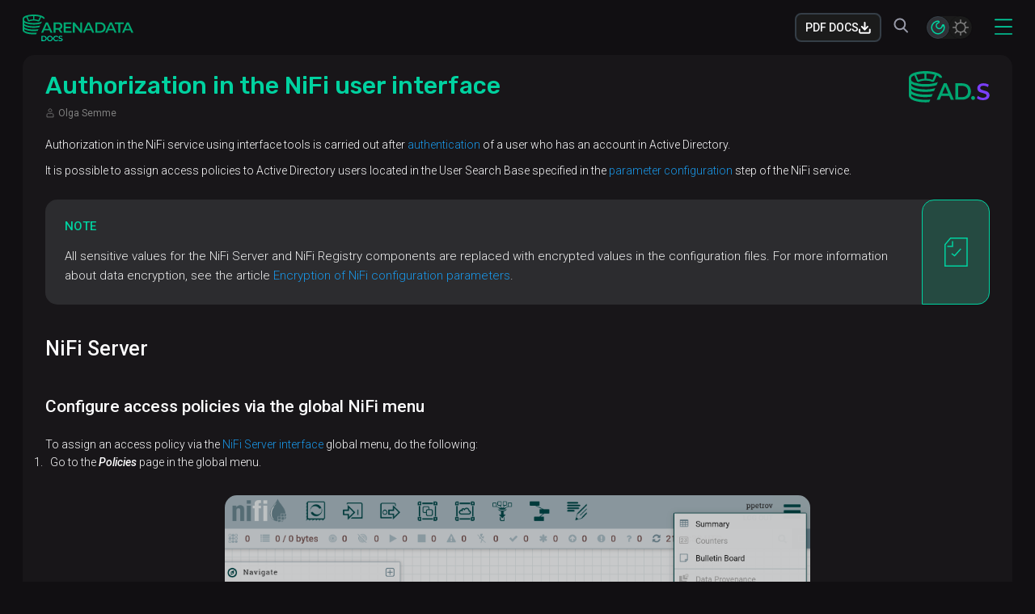

--- FILE ---
content_type: text/html
request_url: https://docs.arenadata.io/en/ADStreaming/current/how-to/nifi/access_management/authorization/nifi_author.html
body_size: 21326
content:
<!DOCTYPE html>
<html lang="en">

    <head>
      <meta charset="utf-8" />
<meta name="viewport" content="width=device-width,initial-scale=1.0" />
<link rel="preconnect" href="https://fonts.googleapis.com" />
<link rel="preconnect" href="https://fonts.gstatic.com" crossorigin />
<link
  href="https://fonts.googleapis.com/css2?family=Roboto:ital,wght@0,300;0,400;0,500;0,700;1,300;1,400;1,500;1,700&family=Rubik:ital,wght@0,500;1,500&display=swap"
  rel="stylesheet"
/>
<meta name="yandex-verification" content="595e18a463c890f0" />
<meta name="google-site-verification" content="Jcra7yZBx87QyqEjyRO4wiF_XoJMZinv5vYXCOu6y4g" />
        <title>How to configure authorization in NiFi UI | ADS Arenadata Docs Guide</title>
        <link rel="canonical" href="https://docs.arenadata.io/en/ADStreaming/current/how-to/nifi/access_management/authorization/nifi_author.html">
<link rel="stylesheet" href="../../../../../../_/css/site.css">
<meta property="og:type" content="website" />
  <meta property="og:url" content="https://docs.arenadata.io/en/ADStreaming/current/how-to/nifi/access_management/authorization/nifi_author.html" />
  <meta property="og:title" content="Authorization in the NiFi user interface" />
  <meta name="description" content="How to configure authorization in NiFi UI? Access policies. Connecting users. ADS Arenadata Docs Guide" />
  <meta property="og:description" content="How to configure authorization in NiFi UI? Access policies. Connecting users. ADS Arenadata Docs Guide" />

<meta property="og:image" content="https://docs.arenadata.io/en/_/img/seo/ads.png" />

<meta property="og:image:width" content="1200" />
<meta property="og:image:height" content="628" />
  <link rel="schema.dcterms" href="https://purl.org/dc/terms/" />
  <meta name="dcterms.subject" content="ADStreaming" />
  <meta name="dcterms.identifier" content="current" />
  <meta name="page-url" content="/ADStreaming/current/how-to/nifi/access_management/authorization/nifi_author.html" />
<meta name="generator" content="Antora 3.0.1" />
<link rel="icon" href="../../../../../../_/img/favicon.ico" />

<link rel="alternate" hreflang="en" href="https://docs.arenadata.io/en/ADStreaming/current/how-to/nifi/access_management/authorization/nifi_author.html" />
<link rel="alternate" hreflang="ru" href="https://docs.arenadata.io/ru/ADStreaming/current/how-to/nifi/access_management/authorization/nifi_author.html" />
<link rel="alternate" hreflang="x-default" href="https://docs.arenadata.io/en/ADStreaming/current/how-to/nifi/access_management/authorization/nifi_author.html" />
    </head>

    <body class="article page ">
      <header class="header-first">
  <nav class="nav container">
    <a href="/en/landing-adb/index.html" class="main-logo">
      <svg width="137" height="33">
        <use href="../../../../../../_/svg/icons.svg#icons--main-logo"></use>
      </svg>
    </a>
    <ul class="nav__list">

  <li class="nav__item dropdown">
    <a class="nav__link" href="#">
        Products
    </a>
    <ul class="nav__link dropdown-content">
      <a
        class="link-text"
        href="../../../../../../landing-adb/index.html"
      >Arenadata DB
      </a>
      <a
        class="link-text"
        href="../../../../../../landing-adh/index.html"
      >Arenadata Hyperwave
      </a>
      <a
        class="link-text"
        href="../../../../../../landing-adqm/index.html"
      >Arenadata QuickMarts
      </a>
      <a
        class="link-text"
        href="../../../../../../landing-ads/index.html"
      >Arenadata Streaming
      </a>
      <a
        class="link-text"
        href="../../../../../../landing-adpg/index.html"
      >Arenadata Postgres
      </a>
      <a
        class="link-text"
        href="../../../../../../landing-adcm/index.html"
      >Arenadata Cluster Manager
      </a>
    </ul>
  </li>

  <li class="nav__item">
    <a class="nav__link" target="_blank" href="https://network.arenadata.io">
      Download
    </a>
  </li>

  <li class="nav__item">
    <a class="nav__link" href="/en/releases/index.html">
      Documentation releases
    </a>
  </li>

  <li class="nav__item">
    <a class="nav__link career-link" href="/en/blog/current/index.html">
      Technical blog
    </a>
  </li>

  <li class="nav__item">
    <a class="nav__link career-link" href="/en/career/index.html">
      Career

    </a>
  </li>

</ul>

  <a target='_blank' href="/pdf/en/ADStreaming/current/ADStreaming-current-en-documentation-compressed.pdf" class='downloadPdfBtn'>
  <span>PDF DOCS</span>
  <svg width="15" height="15" >
  <use href="../../../../../../_/svg/icons.svg#icons--download"></use>
</svg>
</a>
  <div class="header-search">
  <div class="input smartSearchInput headerSearch__smartSearch">
    <button class="input__icon">
      <svg width="20" height="20" >
  <use href="../../../../../../_/svg/icons.svg#icons--search"></use>
</svg>
    </button>
    <input type="button" value="Search" />
  </div>

  <div class="input aiInput headerSearch__aiSearch">
    <button class="input__icon">
      <svg width="20" height="20" >
  <use href="../../../../../../_/svg/icons.svg#icons--ai"></use>
</svg>
    </button>
    <input type="button" value="AI Helper" />
  </div>

  <button class="button-icon-only headerSearch__mobileSearch">
    <svg width="20" height="20" >
  <use href="../../../../../../_/svg/icons.svg#icons--search"></use>
</svg>
  </button>
</div>
<div class="aiFeedback__overlay">
  <div class="aiFeedback">
    <button class="aiFeedback__closeIcon button-icon-only">
      <svg width="20" height="20" >
  <use href="../../../../../../_/svg/icons.svg#icons--overview-close"></use>
</svg>
    </button>

    <div class="aiFeedback__body aiFeedbackStep1">
      <div class="aiFeedback__header">Submitting feedback</div>
      <div class="aiFeedback__panel aiFeedback__ratesPanel">
        <button class="aiFeedback__rate button-icon-only" data-rate="1">
          <svg width="20" height="20" >
  <use href="../../../../../../_/svg/icons.svg#icons--star"></use>
</svg>
        </button>
        <button class="aiFeedback__rate button-icon-only" data-rate="2">
          <svg width="20" height="20" >
  <use href="../../../../../../_/svg/icons.svg#icons--star"></use>
</svg>
        </button>
        <button class="aiFeedback__rate button-icon-only" data-rate="3">
          <svg width="20" height="20" >
  <use href="../../../../../../_/svg/icons.svg#icons--star"></use>
</svg>
        </button>
        <button class="aiFeedback__rate button-icon-only" data-rate="4">
          <svg width="20" height="20" >
  <use href="../../../../../../_/svg/icons.svg#icons--star"></use>
</svg>
        </button>
        <button class="aiFeedback__rate button-icon-only" data-rate="5">
          <svg width="20" height="20" >
  <use href="../../../../../../_/svg/icons.svg#icons--star"></use>
</svg>
        </button>
      </div>
      <div class="aiFeedbackStep1__text1">Thank you for rating our AI Search!</div>
      <div class="aiFeedbackStep1__text2">We would be grateful if you could share your thoughts so we can improve our AI Search for you and other readers.</div>
      <textarea
        class="aiFeedback__comment"
        placeholder=Comment
      ></textarea>
      <div class="aiFeedback__footer">
        <button class="aiFeedback__cancel" size="small" variant="secondary">
          Cancel
        </button>
        <button class="aiFeedback__submit" size="small" variant="primary">
          Submit
        </button>
      </div>
    </div>

    <div class="aiFeedback__body aiFeedbackStep2 is-hidden">
      <div class="aiFeedback__header">Thank you for your time!</div>
      <div class="aiFeedbackStep2__text1">Your feedback will help us improve AI Search experience.</div>
      <div class="aiFeedback__footer">
        <button class="aiFeedback__close" size="small" variant="primary">
          Close
        </button>
      </div>
    </div>
  </div>
</div>  <div class="searchPanel__overlay">
  <div id="smartSearchPanel" class="searchPanel smartSearchPanel">
    <div class="searchPanel__header">
      <svg width="137" height="33">
        <use href="../../../../../../_/svg/icons.svg#icons--main-logo"></use>
      </svg>
      <button class="searchPanel__close">
        <svg width="20" height="20" >
  <use href="../../../../../../_/svg/icons.svg#icons--burger-close"></use>
</svg>
      </button>
    </div>

    <div class="smartSearchPanel__bodyAndFooterWrapper">
      <div class="smartSearchPanel__formAndResultsListWrapper">
        <div class="smartSearchPanel__formAndTagsWrapper">
          <div class="smartSearchPanel__formAndButtonsWrapper">
            <form class="searchForm">
  <div class="input searchInput">
    <button type="submit" class="icon search__icon">
      <svg width="20" height="20" >
  <use href="../../../../../../_/svg/icons.svg#icons--search"></use>
</svg>
    </button>
    <input class="search__input" placeholder="Ask a question" autofocus/>
    <button type="reset" class="icon clear__icon">
      <svg width="12" height="12" >
  <use href="../../../../../../_/svg/icons.svg#icons--overview-close"></use>
</svg>
    </button>
  </div>
</form>            <div class="searchTypeButtons">
  <button
    type="button"
    data-page-href="../../../../../../../en/search/index.html"
    class="searchTypeButtons_smartSearch active"
  >
    Smart Search
  </button>
  <button
    type="button"
    data-page-href="../../../../../../../en/ai-search/index.html"
    class="searchTypeButtons_aiSearch inactive"
  >
    AI Helper
  </button>
</div>
          </div>
          <div class="tagsList searchPanelProductsTags"></div>

<template id="searchPanelProductTagTemplate">
  <div class="searchPanelProductTag tagItem tagItem_normal">
    <span class="searchPanelProductTag__text"></span>
  </div>
</template>        </div>

        <div class="searchResultsList" data-not-found="No results found"></div>
<template id="searchResultItemTemplate">
  <div class="searchResultItem">
    <button class="searchResultItem__arrowButton">
      <svg width="10" height="10" class="searchResultItem__arrow">
  <use href="../../../../../../_/svg/icons.svg#icons--chevron-rounded-right2"></use>
</svg>
    </button>
    <div class="searchResultItem__path"></div>

    <div class="searchResultItem__title">
      <div class="searchResultItem__titleText"></div>
      <div class="tagsList searchResultItem__productTags"></div>
    </div>
    <div class="searchResultItem__searchedPhrase"></div>
    <a class="searchResultItem__link" href="http://placeholder">
      Read article
    </a>
  </div>
</template>

<template id="searchResultItemProductTagTemplate">
  <div class="searchResultItem__productTag tagItem tagItem_superSmall tagItem_readonly"></div>
</template>
      </div>

      <div class="smartSearchPanel__footer">
        <a href="/../../../../../../en/search/index.html">See all results</a>
      </div>
    </div>
  </div>

  <div class="searchPanel aiSearchPanel" id="aiSearchPanel">
    <div class="searchPanel__header">
      <svg width="137" height="33">
        <use href="../../../../../../_/svg/icons.svg#icons--main-logo"></use>
      </svg>
      <button class="searchPanel__close">
        <svg width="20" height="20" >
  <use href="../../../../../../_/svg/icons.svg#icons--burger-close"></use>
</svg>
      </button>
    </div>

    <div class="aiSearchPanel__bodyAndFooterWrapper">
      <div class="aiSearchPanel__formAndDiscussionWrapper">

        <div class="aiSearchPanel__buttonsAndDiscussionWrapper">
          <div class="aiSearchPanel__buttonsAndHelloWrapper">
            <span class="aiSearchPanel__hello">Hello, I’m Arenadata AI!</span>
            <div class="searchTypeButtons">
  <button
    type="button"
    data-page-href="../../../../../../../en/search/index.html"
    class="searchTypeButtons_smartSearch active"
  >
    Smart Search
  </button>
  <button
    type="button"
    data-page-href="../../../../../../../en/ai-search/index.html"
    class="searchTypeButtons_aiSearch inactive"
  >
    AI Helper
  </button>
</div>
          </div>
          <div class="aiDiscussion"></div>
<template id="aiUserMessageTemplate">
  <div class="aiUserMessage">
    <svg width="22" height="22" class="aiUserMessage__userIcon">
  <use href="../../../../../../_/svg/icons.svg#icons--author2"></use>
</svg>
    <span class="aiUserMessage__content"></span>
  </div>
</template>
<template id="aiAgentMessageTemplate">
  <div class="aiAgentMessage">
    <svg width="24" height="24" class="aiAgentMessage__assistantIcon">
  <use href="../../../../../../_/svg/icons.svg#icons--ai"></use>
</svg>
    <div class="aiAgentMessage__content">
      <div class="aiAgentMessage__thinking"></div>
      <div class="aiAgentMessage__loader"></div>
    </div>
  </div>
</template>

<template id="aiAgentAnswerCancelledByUserTemplate">
  <span>Answer cancelled by user</span>
</template>

<template id="aiAgentAnswerTemplate">
  <div class="aiAgentAnswer">
    <div class="aiAgentAnswer__text"></div>
    <div class="aiAgentAnswer__controls">
      <button class="button-icon dark aiAgentAnswer__dislike">
        <svg width="20" height="20" >
  <use href="../../../../../../_/svg/icons.svg#icons--like"></use>
</svg>
      </button>
      <button class="button-icon dark aiAgentAnswer__like">
        <svg width="20" height="20" >
  <use href="../../../../../../_/svg/icons.svg#icons--like"></use>
</svg>
      </button>
      <button class="button-icon dark aiAgentAnswer__copy">
        <svg width="16" height="16" >
  <use href="../../../../../../_/svg/icons.svg#icons--copy"></use>
</svg>
      </button>
    </div>
    <div class="aiAgentAnswer__sources">
      <span>Sources</span>
      <div class="aiAgentAnswer__sourcesList"></div>
    </div>
  </div>
</template>

<template id="aiAgentAnswerSourceTemplate">
  <div class="aiAgentAnswerSource">
    <div class="aiAgentAnswerSource__breadcrumbs"></div>
    <a href="http://placeholder" class="aiAgentAnswerSource__title">
      --placeholder--
    </a>
  </div>
</template>

<template id="aiSelectProductTemplate">
  <div class="aiSelectProduct">
    <span class="aiSelectProduct__text">--placeholder--</span>
    <div class="aiSelectProduct__list"></div>
  </div>
</template>

<template id="aiSelectProductButtonTemplate">
  <div>
    <input type="button" class="button dark" value="--placeholder--" />
  </div>
</template>

<template id="aiAgentRestrictionTemplate">
  <div class="aiAgentRestriction"></div>
</template>

<template id="aiAgentErrorTemplate">
  <div className="aiAgentError"></div>
</template>

<template id="aiAgentIntroTemplate">
  <div class="aiAgentIntro">
    I’m an AI Helper trained on Arenadata documentation. What do you want to know?
    <div class="aiAgentIntro__examples">
      <span class="aiAgentIntro__examplesTitle">Example</span>
      <div class="aiAgentIntro__examplesList">
        <input type="button" class="button dark aiAgentIntro__example" value="How to install ADB?" readOnly />
        <input type="button" class="button dark aiAgentIntro__example" value="What’s Hyperwave?" readOnly />
        <input type="button" class="button dark aiAgentIntro__example" value="How to install ADQM?" readOnly />
      </div>
    </div>
  </div>
</template>        </div>

        <form class="aiSearchForm">
  <div class="aiSearchInput input">
    <input placeholder="How can I help you?" autoFocus />
    <button class="endIcon input-button" type="sumbit">
      <svg width="16" height="16" >
  <use href="../../../../../../_/svg/icons.svg#icons--send"></use>
</svg>
    </button>
  </div>
</form>
      </div>

      <div class="aiSearchPanel__footer">
        <a href="/../../../../../../en/ai-search/index.html">Open Ask AI page</a>
        <button class="aiClearHistory">Clear history</button>
      </div>
    </div>
  </div>
</div>

<template id="searchPanelResultItemTemplate">
  <div class="searchPanelResultItem">
    <div class="searchPanelResultItem__productInfo"></div>
    <div class="searchPanelResultItem__info">
      <a class="searchPanelResultItem__link" href="http://placeholder">
        <div class="searchPanelResultItem__title"></div>
      </a>
      <div class="searchPanelResultItem__path"></div>
    </div>
  </div>
</template>

<template id="searchPanelResultItemProductTagTemplate">
  <div class="searchPanelResultItem__productTag tagItem tagItem_superSmall tagItem_readonly"></div>
</template>

<template id="searchPanelResultItemProductVersionTemplate">
  <div class="searchPanelResultItem__productVersion tagItem tagItem_superSmall tagItem_readonly"></div>
</template>
<div class="nav__settings">
  <div class="nav-settings-language">
    <div class="nav-settings-language__title">Select language</div>
    <div class="nav-settings-language__content">
      <a class="button__en  is-active " href="../../../../../../../en/ADStreaming/current/how-to/nifi/access_management/authorization/nifi_author.html">EN</a>
      <span class="nav-setting-language__delimeter">|</span>
      <a class="button__ru  " href="../../../../../../../ru/ADStreaming/current/how-to/nifi/access_management/authorization/nifi_author.html">RU</a>
    </div>
  </div>
  <div class="nav-settings-mode">
    <div class="nav-settings-mode__title">Change color mode</div>
    <div class="nav__mode">
      <button class="icon-mode icon-dark" value="dark">
        <svg width="18" height="18">
          <use href="../../../../../../_/svg/icons.svg#icons--moon2"></use>
        </svg>
      </button>
      <button class="icon-mode icon-sun" value="light">
        <svg width="22" height="22">
          <use href="../../../../../../_/svg/icons.svg#icons--sun2"></use>
        </svg>
      </button>
    </div>
  </div>
</div>
    <div class="wrapper-nav-burger">
      <button class="nav__burger open-bar">
        <svg width="22" height="22">
          <use
            href="../../../../../../_/svg/icons.svg#icons--burger-button"
          ></use>
        </svg>
      </button>
    </div>
    <div class="mini-menu">
  <div class="sidebar-logo">
    <div class="logo-name">
      <svg width="137" height="33">
        <use href="../../../../../../_/svg/icons.svg#icons--main-logo"></use>
      </svg>
    </div>
    <div class="nav__burger close-bar">
      <svg width="15" height="15">
        <use
          href="../../../../../../_/svg/icons.svg#icons--burger-close"
        ></use>
      </svg>
    </div>
  </div>
  <a class="mini-menu__link-home nav__link" href="/">
    Home
  </a>
  <div class="products-wrapper is-open">
    <div class="products-wrapper-title nav__link">
      <div class="products-wrapper__title ">
        Products
      </div>
      <svg width="12" height="12">
        <use
          href="../../../../../../_/svg/icons.svg#icons--chevron-right"
        ></use>
      </svg>
    </div>
    <div class="products-list">
          <a
          class="link-text"
          href="../../../../../../ADB/current/introduction/intro.html"
        >ADB
        </a>
          <a
          class="link-text"
          href="../../../../../../ADH/current/introduction/intro.html"
        >ADH
        </a>
          <a
          class="link-text"
          href="../../../../../../ADQM/current/introduction/intro.html"
        >ADQM
        </a>
          <div class="nav-menu">
    <div class="nav-menu__title">
        <a href="../../../../introduction/intro.html">Arenadata Streaming</a>
    </div>
    <ul class="submodules">
          <li class="submodule" data-component="ADStreaming">
            <div class="submodule__info dropdown">
              <div class="submodule__title">
                <span>Select version</span>
                <svg width="10" height="10">
                  <use href="../../../../../../_/svg/icons.svg#icons--chevron-right"></use>
                </svg>
              </div>
                  <div class="submodule__versions tooltip-point">
                    <div class="dropdown__trigger tooltip-trigger version">
                        3.9.1.1
                        
                        
                        
                        
                        
                        
                        
                        
                        
                        
                        
                        
                      <div class="tooltip-popup">
                        3.9.1.1
                        
                        
                        
                        
                        
                        
                        
                        
                        
                        
                        
                        
                      </div>
                    </div>
                    <div class="dropdown__body">
                      <div class="version-list-wrapper">
                        <div class="version-list">
                            <div data-version="current" data-url="../../../../introduction/intro.html" class="version-list__item is-current">
                              3.9.1.1
                            </div>
                            <div data-version="3.9.0.1" data-url="../../../../../3.9.0.1/introduction/intro.html" class="version-list__item ">
                              3.9.0.1
                            </div>
                            <div data-version="3.7.2.1" data-url="../../../../../3.7.2.1/introduction/intro.html" class="version-list__item ">
                              3.7.2.1
                            </div>
                            <div data-version="3.6.2.2" data-url="../../../../../3.6.2.2/introduction/intro.html" class="version-list__item ">
                              3.6.2.2
                            </div>
                            <div data-version="3.6.2.1" data-url="../../../../../3.6.2.1/introduction/intro.html" class="version-list__item ">
                              3.6.2.1
                            </div>
                            <div data-version="3.3.2.2" data-url="../../../../../3.3.2.2/introduction/intro.html" class="version-list__item ">
                              3.3.2.2
                            </div>
                            <div data-version="3.3.2.1" data-url="../../../../../3.3.2.1/introduction/intro.html" class="version-list__item ">
                              3.3.2.1
                            </div>
                            <div data-version="2.8.1.1" data-url="../../../../../2.8.1.1/introduction/intro.html" class="version-list__item ">
                              2.8.1.1
                            </div>
                            <div data-version="1.8.2" data-url="../../../../../1.8.2/introduction/intro.html" class="version-list__item ">
                              1.8.2
                            </div>
                            <div data-version="1.8.1" data-url="../../../../../1.8.1/introduction/intro.html" class="version-list__item ">
                              1.8.1
                            </div>
                            <div data-version="1.8.0" data-url="../../../../../1.8.0/introduction/intro.html" class="version-list__item ">
                              1.8.0
                            </div>
                            <div data-version="1.7.2" data-url="../../../../../1.7.2/introduction/intro.html" class="version-list__item ">
                              1.7.2
                            </div>
                            <div data-version="1.7.1" data-url="../../../../../1.7.1/introduction/intro.html" class="version-list__item ">
                              1.7.1
                            </div>
                        </div>
                      </div>
                    </div>

                  </div>
            </div>
            <div class="side-menu-toggle">
  <hr />
  <button class="side-menu-toggle__button">
    <svg width="24" height="24" class="side-menu-toggle__icon">
      <use href="../../../../../../_/svg/icons.svg#icons--pagination2"></use>
    </svg>
  </button>
</div>
                <div class="side-nav-list submodule-menu " data-version="current">
                    <ul class="menu-list">
                                <li class="menu-item  is-parent " data-depth="1">
      <div class="menu-item__header">
          <div class="menu-item__item-content">
              <a class="menu-item__label menu-item__link "
                 href="../../../../get-started/start-here.html">Get started</a>
          </div>
          <svg width="12" height="12" class="menu-item__arrow">
            <use href="../../../../../../_/svg/icons.svg#icons--chevron-right"></use>
          </svg>
      </div>
        <ul class="menu-list">
              <li class="menu-item  is-parent " data-depth="2">
      <div class="menu-item__header">
          <div class="menu-item__item-content">
              <a class="menu-item__label menu-item__link "
                 href="../../../../get-started/online_install/index.html">Online installation</a>
          </div>
          <svg width="12" height="12" class="menu-item__arrow">
            <use href="../../../../../../_/svg/icons.svg#icons--chevron-right"></use>
          </svg>
      </div>
        <ul class="menu-list">
              <li class="menu-item  " data-depth="3">
      <div class="menu-item__header">
          <div class="menu-item__item-content">
              <a class="menu-item__label menu-item__link "
                 href="../../../../get-started/online_install/adcm-install.html">Install ADCM</a>
          </div>
      </div>
    </li>
    <li class="menu-item  " data-depth="3">
      <div class="menu-item__header">
          <div class="menu-item__item-content">
              <a class="menu-item__label menu-item__link "
                 href="../../../../get-started/online_install/hostprovider/index.html">Prepare hosts</a>
          </div>
      </div>
    </li>
    <li class="menu-item  is-parent " data-depth="3">
      <div class="menu-item__header">
          <div class="menu-item__item-content">
              <span class="menu-item__label menu-item__text">Install ADS cluster</span>
          </div>
          <svg width="12" height="12" class="menu-item__arrow">
            <use href="../../../../../../_/svg/icons.svg#icons--chevron-right"></use>
          </svg>
      </div>
        <ul class="menu-list">
              <li class="menu-item  " data-depth="4">
      <div class="menu-item__header">
          <div class="menu-item__item-content">
              <a class="menu-item__label menu-item__link "
                 href="../../../../get-started/online_install/ads-install/cluster-creation.html">Create a cluster</a>
          </div>
      </div>
    </li>
    <li class="menu-item  " data-depth="4">
      <div class="menu-item__header">
          <div class="menu-item__item-content">
              <a class="menu-item__label menu-item__link "
                 href="../../../../get-started/online_install/ads-install/add-services.html">Add services</a>
          </div>
      </div>
    </li>
    <li class="menu-item  " data-depth="4">
      <div class="menu-item__header">
          <div class="menu-item__item-content">
              <a class="menu-item__label menu-item__link "
                 href="../../../../get-started/online_install/ads-install/add-hosts.html">Add hosts to a cluster</a>
          </div>
      </div>
    </li>
    <li class="menu-item  " data-depth="4">
      <div class="menu-item__header">
          <div class="menu-item__item-content">
              <a class="menu-item__label menu-item__link "
                 href="../../../../get-started/online_install/ads-install/add-components.html">Add components</a>
          </div>
      </div>
    </li>
    <li class="menu-item  " data-depth="4">
      <div class="menu-item__header">
          <div class="menu-item__item-content">
              <a class="menu-item__label menu-item__link "
                 href="../../../../get-started/online_install/ads-install/config-services.html">Configure services</a>
          </div>
      </div>
    </li>
    <li class="menu-item  " data-depth="4">
      <div class="menu-item__header">
          <div class="menu-item__item-content">
              <a class="menu-item__label menu-item__link "
                 href="../../../../get-started/online_install/ads-install/config-cluster.html">Configure a cluster</a>
          </div>
      </div>
    </li>
    <li class="menu-item  " data-depth="4">
      <div class="menu-item__header">
          <div class="menu-item__item-content">
              <a class="menu-item__label menu-item__link "
                 href="../../../../get-started/online_install/ads-install/install-services.html">Install a cluster</a>
          </div>
      </div>
    </li>
        </ul>
    </li>
    <li class="menu-item  is-parent " data-depth="3">
      <div class="menu-item__header">
          <div class="menu-item__item-content">
              <a class="menu-item__label menu-item__link "
                 href="../../../../get-started/online_install/monitoring/mon-overview.html">Install monitoring</a>
          </div>
          <svg width="12" height="12" class="menu-item__arrow">
            <use href="../../../../../../_/svg/icons.svg#icons--chevron-right"></use>
          </svg>
      </div>
        <ul class="menu-list">
              <li class="menu-item  " data-depth="4">
      <div class="menu-item__header">
          <div class="menu-item__item-content">
              <a class="menu-item__label menu-item__link "
                 href="../../../../get-started/online_install/monitoring/mon-service.html">Way 1. Monitoring service</a>
          </div>
      </div>
    </li>
    <li class="menu-item  is-parent " data-depth="4">
      <div class="menu-item__header">
          <div class="menu-item__item-content">
              <a class="menu-item__label menu-item__link "
                 href="../../../../get-started/online_install/monitoring/index.html">Way 2. Monitoring cluster</a>
          </div>
          <svg width="12" height="12" class="menu-item__arrow">
            <use href="../../../../../../_/svg/icons.svg#icons--chevron-right"></use>
          </svg>
      </div>
        <ul class="menu-list">
              <li class="menu-item  " data-depth="5">
      <div class="menu-item__header">
          <div class="menu-item__item-content">
              <a class="menu-item__label menu-item__link "
                 href="../../../../get-started/online_install/monitoring/mon-cluster-creation.html">Create a cluster</a>
          </div>
      </div>
    </li>
    <li class="menu-item  " data-depth="5">
      <div class="menu-item__header">
          <div class="menu-item__item-content">
              <a class="menu-item__label menu-item__link "
                 href="../../../../get-started/online_install/monitoring/mon-add-services.html">Add services</a>
          </div>
      </div>
    </li>
    <li class="menu-item  " data-depth="5">
      <div class="menu-item__header">
          <div class="menu-item__item-content">
              <a class="menu-item__label menu-item__link "
                 href="../../../../get-started/online_install/monitoring/mon-add-hosts.html">Add hosts to a cluster</a>
          </div>
      </div>
    </li>
    <li class="menu-item  " data-depth="5">
      <div class="menu-item__header">
          <div class="menu-item__item-content">
              <a class="menu-item__label menu-item__link "
                 href="../../../../get-started/online_install/monitoring/mon-add-components.html">Add components</a>
          </div>
      </div>
    </li>
    <li class="menu-item  " data-depth="5">
      <div class="menu-item__header">
          <div class="menu-item__item-content">
              <a class="menu-item__label menu-item__link "
                 href="../../../../get-started/online_install/monitoring/mon-config-services.html">Configure services</a>
          </div>
      </div>
    </li>
    <li class="menu-item  " data-depth="5">
      <div class="menu-item__header">
          <div class="menu-item__item-content">
              <a class="menu-item__label menu-item__link "
                 href="../../../../get-started/online_install/monitoring/mon-install-services.html">Install a cluster</a>
          </div>
      </div>
    </li>
    <li class="menu-item  " data-depth="5">
      <div class="menu-item__header">
          <div class="menu-item__item-content">
              <a class="menu-item__label menu-item__link "
                 href="../../../../get-started/online_install/monitoring/mon-import.html">Integrate with ADS cluster</a>
          </div>
      </div>
    </li>
        </ul>
    </li>
        </ul>
    </li>
        </ul>
    </li>
    <li class="menu-item  is-parent " data-depth="2">
      <div class="menu-item__header">
          <div class="menu-item__item-content">
              <a class="menu-item__label menu-item__link "
                 href="../../../../get-started/offline_install/index.html">Offline installation</a>
          </div>
          <svg width="12" height="12" class="menu-item__arrow">
            <use href="../../../../../../_/svg/icons.svg#icons--chevron-right"></use>
          </svg>
      </div>
        <ul class="menu-list">
              <li class="menu-item  " data-depth="3">
      <div class="menu-item__header">
          <div class="menu-item__item-content">
              <a class="menu-item__label menu-item__link "
                 href="../../../../get-started/offline_install/adcm-install.html">Install ADCM</a>
          </div>
      </div>
    </li>
    <li class="menu-item  " data-depth="3">
      <div class="menu-item__header">
          <div class="menu-item__item-content">
              <a class="menu-item__label menu-item__link "
                 href="../../../../get-started/offline_install/adcm-hostprovider.html">Prepare hosts</a>
          </div>
      </div>
    </li>
    <li class="menu-item  is-parent " data-depth="3">
      <div class="menu-item__header">
          <div class="menu-item__item-content">
              <span class="menu-item__label menu-item__text">Install Enterprise Tools cluster</span>
          </div>
          <svg width="12" height="12" class="menu-item__arrow">
            <use href="../../../../../../_/svg/icons.svg#icons--chevron-right"></use>
          </svg>
      </div>
        <ul class="menu-list">
              <li class="menu-item  " data-depth="4">
      <div class="menu-item__header">
          <div class="menu-item__item-content">
              <a class="menu-item__label menu-item__link "
                 href="../../../../get-started/offline_install/et-install/et-cluster-creation.html">Create a cluster</a>
          </div>
      </div>
    </li>
    <li class="menu-item  " data-depth="4">
      <div class="menu-item__header">
          <div class="menu-item__item-content">
              <a class="menu-item__label menu-item__link "
                 href="../../../../get-started/offline_install/et-install/et-add-services.html">Add services</a>
          </div>
      </div>
    </li>
    <li class="menu-item  " data-depth="4">
      <div class="menu-item__header">
          <div class="menu-item__item-content">
              <a class="menu-item__label menu-item__link "
                 href="../../../../get-started/offline_install/et-install/et-add-hosts.html">Add hosts to a cluster</a>
          </div>
      </div>
    </li>
    <li class="menu-item  " data-depth="4">
      <div class="menu-item__header">
          <div class="menu-item__item-content">
              <a class="menu-item__label menu-item__link "
                 href="../../../../get-started/offline_install/et-install/et-add-components.html">Add components</a>
          </div>
      </div>
    </li>
    <li class="menu-item  " data-depth="4">
      <div class="menu-item__header">
          <div class="menu-item__item-content">
              <a class="menu-item__label menu-item__link "
                 href="../../../../get-started/offline_install/et-install/et-install-services.html">Install a cluster</a>
          </div>
      </div>
    </li>
        </ul>
    </li>
    <li class="menu-item  is-parent " data-depth="3">
      <div class="menu-item__header">
          <div class="menu-item__item-content">
              <span class="menu-item__label menu-item__text">Install ADS cluster</span>
          </div>
          <svg width="12" height="12" class="menu-item__arrow">
            <use href="../../../../../../_/svg/icons.svg#icons--chevron-right"></use>
          </svg>
      </div>
        <ul class="menu-list">
              <li class="menu-item  " data-depth="4">
      <div class="menu-item__header">
          <div class="menu-item__item-content">
              <a class="menu-item__label menu-item__link "
                 href="../../../../get-started/offline_install/ads-install/cluster-creation.html">Create a cluster</a>
          </div>
      </div>
    </li>
    <li class="menu-item  " data-depth="4">
      <div class="menu-item__header">
          <div class="menu-item__item-content">
              <a class="menu-item__label menu-item__link "
                 href="../../../../get-started/offline_install/ads-install/add-services.html">Add services</a>
          </div>
      </div>
    </li>
    <li class="menu-item  " data-depth="4">
      <div class="menu-item__header">
          <div class="menu-item__item-content">
              <a class="menu-item__label menu-item__link "
                 href="../../../../get-started/offline_install/ads-install/add-hosts.html">Add hosts to a cluster</a>
          </div>
      </div>
    </li>
    <li class="menu-item  " data-depth="4">
      <div class="menu-item__header">
          <div class="menu-item__item-content">
              <a class="menu-item__label menu-item__link "
                 href="../../../../get-started/offline_install/ads-install/add-components.html">Add components</a>
          </div>
      </div>
    </li>
    <li class="menu-item  " data-depth="4">
      <div class="menu-item__header">
          <div class="menu-item__item-content">
              <a class="menu-item__label menu-item__link "
                 href="../../../../get-started/offline_install/ads-install/config-services.html">Configure services</a>
          </div>
      </div>
    </li>
    <li class="menu-item  " data-depth="4">
      <div class="menu-item__header">
          <div class="menu-item__item-content">
              <a class="menu-item__label menu-item__link "
                 href="../../../../get-started/offline_install/ads-install/config-cluster.html">Configure a cluster</a>
          </div>
      </div>
    </li>
    <li class="menu-item  " data-depth="4">
      <div class="menu-item__header">
          <div class="menu-item__item-content">
              <a class="menu-item__label menu-item__link "
                 href="../../../../get-started/offline_install/ads-install/et-import.html">Import ET settings</a>
          </div>
      </div>
    </li>
    <li class="menu-item  " data-depth="4">
      <div class="menu-item__header">
          <div class="menu-item__item-content">
              <a class="menu-item__label menu-item__link "
                 href="../../../../get-started/offline_install/ads-install/install-services.html">Install a cluster</a>
          </div>
      </div>
    </li>
        </ul>
    </li>
    <li class="menu-item  is-parent " data-depth="3">
      <div class="menu-item__header">
          <div class="menu-item__item-content">
              <a class="menu-item__label menu-item__link "
                 href="../../../../get-started/offline_install/monitoring/mon-overview.html">Install monitoring</a>
          </div>
          <svg width="12" height="12" class="menu-item__arrow">
            <use href="../../../../../../_/svg/icons.svg#icons--chevron-right"></use>
          </svg>
      </div>
        <ul class="menu-list">
              <li class="menu-item  " data-depth="4">
      <div class="menu-item__header">
          <div class="menu-item__item-content">
              <a class="menu-item__label menu-item__link "
                 href="../../../../get-started/offline_install/monitoring/mon-service.html">Way 1. Monitoring service</a>
          </div>
      </div>
    </li>
    <li class="menu-item  is-parent " data-depth="4">
      <div class="menu-item__header">
          <div class="menu-item__item-content">
              <a class="menu-item__label menu-item__link "
                 href="../../../../get-started/offline_install/monitoring/index.html">Way 2. Monitoring cluster</a>
          </div>
          <svg width="12" height="12" class="menu-item__arrow">
            <use href="../../../../../../_/svg/icons.svg#icons--chevron-right"></use>
          </svg>
      </div>
        <ul class="menu-list">
              <li class="menu-item  " data-depth="5">
      <div class="menu-item__header">
          <div class="menu-item__item-content">
              <a class="menu-item__label menu-item__link "
                 href="../../../../get-started/offline_install/monitoring/mon-cluster.html">Configure Enterprise Tools cluster</a>
          </div>
      </div>
    </li>
    <li class="menu-item  " data-depth="5">
      <div class="menu-item__header">
          <div class="menu-item__item-content">
              <a class="menu-item__label menu-item__link "
                 href="../../../../get-started/offline_install/monitoring/mon-import.html">Integrate with ADS cluster</a>
          </div>
      </div>
    </li>
        </ul>
    </li>
        </ul>
    </li>
        </ul>
    </li>
        </ul>
    </li>
        <li class="menu-item  is-parent " data-depth="1">
      <div class="menu-item__header">
          <div class="menu-item__item-content">
              <span class="menu-item__label menu-item__text">How to</span>
          </div>
          <svg width="12" height="12" class="menu-item__arrow">
            <use href="../../../../../../_/svg/icons.svg#icons--chevron-right"></use>
          </svg>
      </div>
        <ul class="menu-list">
              <li class="menu-item  is-parent " data-depth="2">
      <div class="menu-item__header">
          <div class="menu-item__item-content">
              <span class="menu-item__label menu-item__text">Kafka</span>
          </div>
          <svg width="12" height="12" class="menu-item__arrow">
            <use href="../../../../../../_/svg/icons.svg#icons--chevron-right"></use>
          </svg>
      </div>
        <ul class="menu-list">
              <li class="menu-item  " data-depth="3">
      <div class="menu-item__header">
          <div class="menu-item__item-content">
              <a class="menu-item__label menu-item__link "
                 href="../../../kafka/quick_start.html">Quick start</a>
          </div>
      </div>
    </li>
    <li class="menu-item  is-parent " data-depth="3">
      <div class="menu-item__header">
          <div class="menu-item__item-content">
              <span class="menu-item__label menu-item__text">Access management</span>
          </div>
          <svg width="12" height="12" class="menu-item__arrow">
            <use href="../../../../../../_/svg/icons.svg#icons--chevron-right"></use>
          </svg>
      </div>
        <ul class="menu-list">
              <li class="menu-item  is-parent " data-depth="4">
      <div class="menu-item__header">
          <div class="menu-item__item-content">
              <span class="menu-item__label menu-item__text">Authentication</span>
          </div>
          <svg width="12" height="12" class="menu-item__arrow">
            <use href="../../../../../../_/svg/icons.svg#icons--chevron-right"></use>
          </svg>
      </div>
        <ul class="menu-list">
              <li class="menu-item  " data-depth="5">
      <div class="menu-item__header">
          <div class="menu-item__item-content">
              <a class="menu-item__label menu-item__link "
                 href="../../../kafka/access_management/authentication/sasl_plain.html">SASL PLAINTEXT</a>
          </div>
      </div>
    </li>
    <li class="menu-item  is-parent " data-depth="5">
      <div class="menu-item__header">
          <div class="menu-item__item-content">
              <span class="menu-item__label menu-item__text">Kerberos</span>
          </div>
          <svg width="12" height="12" class="menu-item__arrow">
            <use href="../../../../../../_/svg/icons.svg#icons--chevron-right"></use>
          </svg>
      </div>
        <ul class="menu-list">
              <li class="menu-item  " data-depth="6">
      <div class="menu-item__header">
          <div class="menu-item__item-content">
              <a class="menu-item__label menu-item__link "
                 href="../../../kafka/access_management/authentication/kerberos/kerberos_kafka_client.html">MIT Kerberos</a>
          </div>
      </div>
    </li>
    <li class="menu-item  " data-depth="6">
      <div class="menu-item__header">
          <div class="menu-item__item-content">
              <a class="menu-item__label menu-item__link "
                 href="../../../kafka/access_management/authentication/ldap/ldap_kafka_client.html">MS Active Directory</a>
          </div>
      </div>
    </li>
        </ul>
    </li>
    <li class="menu-item  " data-depth="5">
      <div class="menu-item__header">
          <div class="menu-item__item-content">
              <a class="menu-item__label menu-item__link "
                 href="../../../kafka/access_management/authentication/kerberos/kerberos_ssl.html">SSL channel security</a>
          </div>
      </div>
    </li>
        </ul>
    </li>
    <li class="menu-item  is-parent " data-depth="4">
      <div class="menu-item__header">
          <div class="menu-item__item-content">
              <span class="menu-item__label menu-item__text">Authorization</span>
          </div>
          <svg width="12" height="12" class="menu-item__arrow">
            <use href="../../../../../../_/svg/icons.svg#icons--chevron-right"></use>
          </svg>
      </div>
        <ul class="menu-list">
              <li class="menu-item  is-parent " data-depth="5">
      <div class="menu-item__header">
          <div class="menu-item__item-content">
              <span class="menu-item__label menu-item__text">ADPS</span>
          </div>
          <svg width="12" height="12" class="menu-item__arrow">
            <use href="../../../../../../_/svg/icons.svg#icons--chevron-right"></use>
          </svg>
      </div>
        <ul class="menu-list">
              <li class="menu-item  " data-depth="6">
      <div class="menu-item__header">
          <div class="menu-item__item-content">
              <a class="menu-item__label menu-item__link "
                 href="../../../kafka/access_management/authorization/adps/ranger-kafka-policy.html">Ranger Kafka plugin</a>
          </div>
      </div>
    </li>
    <li class="menu-item  " data-depth="6">
      <div class="menu-item__header">
          <div class="menu-item__item-content">
              <a class="menu-item__label menu-item__link "
                 href="../../../kafka/access_management/authorization/adps/ranger-kafka-client.html">Use Ranger in Kafka</a>
          </div>
      </div>
    </li>
        </ul>
    </li>
    <li class="menu-item  " data-depth="5">
      <div class="menu-item__header">
          <div class="menu-item__item-content">
              <a class="menu-item__label menu-item__link "
                 href="../../../kafka/access_management/authorization/acl.html">AСL in Kafka</a>
          </div>
      </div>
    </li>
        </ul>
    </li>
        </ul>
    </li>
    <li class="menu-item  is-parent " data-depth="3">
      <div class="menu-item__header">
          <div class="menu-item__item-content">
              <span class="menu-item__label menu-item__text">Usage examples</span>
          </div>
          <svg width="12" height="12" class="menu-item__arrow">
            <use href="../../../../../../_/svg/icons.svg#icons--chevron-right"></use>
          </svg>
      </div>
        <ul class="menu-list">
              <li class="menu-item  " data-depth="4">
      <div class="menu-item__header">
          <div class="menu-item__item-content">
              <a class="menu-item__label menu-item__link "
                 href="../../../kafka/usage_examples/kafka_streams.html">Write a Kafka Streams application</a>
          </div>
      </div>
    </li>
    <li class="menu-item  " data-depth="4">
      <div class="menu-item__header">
          <div class="menu-item__item-content">
              <a class="menu-item__label menu-item__link "
                 href="../../../kafka/usage_examples/use_api.html">Use API</a>
          </div>
      </div>
    </li>
    <li class="menu-item  " data-depth="4">
      <div class="menu-item__header">
          <div class="menu-item__item-content">
              <a class="menu-item__label menu-item__link "
                 href="../../../kafka/usage_examples/cruise_control.html">Cruise Control</a>
          </div>
      </div>
    </li>
        </ul>
    </li>
    <li class="menu-item  " data-depth="3">
      <div class="menu-item__header">
          <div class="menu-item__item-content">
              <a class="menu-item__label menu-item__link "
                 href="../../../kafka/kraft_install.html">Installation in the KRaft mode</a>
          </div>
      </div>
    </li>
    <li class="menu-item  " data-depth="3">
      <div class="menu-item__header">
          <div class="menu-item__item-content">
              <a class="menu-item__label menu-item__link "
                 href="../../../kafka/kraft_migration.html">Kafka migration to KRaft</a>
          </div>
      </div>
    </li>
    <li class="menu-item  " data-depth="3">
      <div class="menu-item__header">
          <div class="menu-item__item-content">
              <a class="menu-item__label menu-item__link "
                 href="../../../kafka/tiered_storage.html">Configure and use Kafka Tiered Storage</a>
          </div>
      </div>
    </li>
        </ul>
    </li>
    <li class="menu-item  is-parent " data-depth="2">
      <div class="menu-item__header">
          <div class="menu-item__item-content">
              <span class="menu-item__label menu-item__text">Kafka Connect</span>
          </div>
          <svg width="12" height="12" class="menu-item__arrow">
            <use href="../../../../../../_/svg/icons.svg#icons--chevron-right"></use>
          </svg>
      </div>
        <ul class="menu-list">
              <li class="menu-item  " data-depth="3">
      <div class="menu-item__header">
          <div class="menu-item__item-content">
              <a class="menu-item__label menu-item__link "
                 href="../../../kafka_connect/mirror_maker.html">Mirror Maker 2</a>
          </div>
      </div>
    </li>
        </ul>
    </li>
    <li class="menu-item  is-parent " data-depth="2">
      <div class="menu-item__header">
          <div class="menu-item__item-content">
              <span class="menu-item__label menu-item__text">Kafka REST Proxy</span>
          </div>
          <svg width="12" height="12" class="menu-item__arrow">
            <use href="../../../../../../_/svg/icons.svg#icons--chevron-right"></use>
          </svg>
      </div>
        <ul class="menu-list">
              <li class="menu-item  " data-depth="3">
      <div class="menu-item__header">
          <div class="menu-item__item-content">
              <a class="menu-item__label menu-item__link "
                 href="../../../kafka_rest_proxy/usage_example.html">Usage example</a>
          </div>
      </div>
    </li>
    <li class="menu-item  " data-depth="3">
      <div class="menu-item__header">
          <div class="menu-item__item-content">
              <a class="menu-item__label menu-item__link "
                 href="../../../kafka_rest_proxy/kafka-rest-security.html">Work with kafka-rest-security</a>
          </div>
      </div>
    </li>
        </ul>
    </li>
    <li class="menu-item  is-parent " data-depth="2">
      <div class="menu-item__header">
          <div class="menu-item__item-content">
              <span class="menu-item__label menu-item__text">ksqlDB</span>
          </div>
          <svg width="12" height="12" class="menu-item__arrow">
            <use href="../../../../../../_/svg/icons.svg#icons--chevron-right"></use>
          </svg>
      </div>
        <ul class="menu-list">
              <li class="menu-item  " data-depth="3">
      <div class="menu-item__header">
          <div class="menu-item__item-content">
              <a class="menu-item__label menu-item__link "
                 href="../../../ksqldb/usage_example.html">Usage example</a>
          </div>
      </div>
    </li>
        </ul>
    </li>
    <li class="menu-item  is-parent " data-depth="2">
      <div class="menu-item__header">
          <div class="menu-item__item-content">
              <span class="menu-item__label menu-item__text">NiFi</span>
          </div>
          <svg width="12" height="12" class="menu-item__arrow">
            <use href="../../../../../../_/svg/icons.svg#icons--chevron-right"></use>
          </svg>
      </div>
        <ul class="menu-list">
              <li class="menu-item  is-parent " data-depth="3">
      <div class="menu-item__header">
          <div class="menu-item__item-content">
              <span class="menu-item__label menu-item__text">UI overview</span>
          </div>
          <svg width="12" height="12" class="menu-item__arrow">
            <use href="../../../../../../_/svg/icons.svg#icons--chevron-right"></use>
          </svg>
      </div>
        <ul class="menu-list">
              <li class="menu-item  " data-depth="4">
      <div class="menu-item__header">
          <div class="menu-item__item-content">
              <a class="menu-item__label menu-item__link "
                 href="../../nifi_server/overview_ui.html">NiFi Server</a>
          </div>
      </div>
    </li>
    <li class="menu-item  " data-depth="4">
      <div class="menu-item__header">
          <div class="menu-item__item-content">
              <a class="menu-item__label menu-item__link "
                 href="../../nifi_registry/overview_ui.html">NiFi Registry</a>
          </div>
      </div>
    </li>
        </ul>
    </li>
    <li class="menu-item  is-parent " data-depth="3">
      <div class="menu-item__header">
          <div class="menu-item__item-content">
              <span class="menu-item__label menu-item__text">Access management</span>
          </div>
          <svg width="12" height="12" class="menu-item__arrow">
            <use href="../../../../../../_/svg/icons.svg#icons--chevron-right"></use>
          </svg>
      </div>
        <ul class="menu-list">
              <li class="menu-item  " data-depth="4">
      <div class="menu-item__header">
          <div class="menu-item__item-content">
              <a class="menu-item__label menu-item__link "
                 href="../authentication/ldap.html">Authentication</a>
          </div>
      </div>
    </li>
    <li class="menu-item  is-parent " data-depth="4">
      <div class="menu-item__header">
          <div class="menu-item__item-content">
              <span class="menu-item__label menu-item__text">Authorization</span>
          </div>
          <svg width="12" height="12" class="menu-item__arrow">
            <use href="../../../../../../_/svg/icons.svg#icons--chevron-right"></use>
          </svg>
      </div>
        <ul class="menu-list">
              <li class="menu-item is-current-page " data-depth="5">
      <div class="menu-item__header">
          <div class="menu-item__item-content">
              <a class="menu-item__label menu-item__link is-current-page"
                 href="nifi_author.html">User interface</a>
          </div>
      </div>
    </li>
    <li class="menu-item  is-parent " data-depth="5">
      <div class="menu-item__header">
          <div class="menu-item__item-content">
              <span class="menu-item__label menu-item__text">ADPS</span>
          </div>
          <svg width="12" height="12" class="menu-item__arrow">
            <use href="../../../../../../_/svg/icons.svg#icons--chevron-right"></use>
          </svg>
      </div>
        <ul class="menu-list">
              <li class="menu-item  " data-depth="6">
      <div class="menu-item__header">
          <div class="menu-item__item-content">
              <a class="menu-item__label menu-item__link "
                 href="ranger-nifi-policy.html">Ranger NiFi plugin</a>
          </div>
      </div>
    </li>
    <li class="menu-item  " data-depth="6">
      <div class="menu-item__header">
          <div class="menu-item__item-content">
              <a class="menu-item__label menu-item__link "
                 href="ranger-nifi-client.html">Use Ranger in NiFi</a>
          </div>
      </div>
    </li>
        </ul>
    </li>
        </ul>
    </li>
        </ul>
    </li>
    <li class="menu-item  is-parent " data-depth="3">
      <div class="menu-item__header">
          <div class="menu-item__item-content">
              <span class="menu-item__label menu-item__text">Basic operations</span>
          </div>
          <svg width="12" height="12" class="menu-item__arrow">
            <use href="../../../../../../_/svg/icons.svg#icons--chevron-right"></use>
          </svg>
      </div>
        <ul class="menu-list">
              <li class="menu-item  is-parent " data-depth="4">
      <div class="menu-item__header">
          <div class="menu-item__item-content">
              <a class="menu-item__label menu-item__link "
                 href="../../basic_operations/processors.html">Work with processors</a>
          </div>
          <svg width="12" height="12" class="menu-item__arrow">
            <use href="../../../../../../_/svg/icons.svg#icons--chevron-right"></use>
          </svg>
      </div>
        <ul class="menu-list">
              <li class="menu-item  " data-depth="5">
      <div class="menu-item__header">
          <div class="menu-item__item-content">
              <a class="menu-item__label menu-item__link "
                 href="../../basic_operations/config_proc.html">Configure processors and process groups</a>
          </div>
      </div>
    </li>
        </ul>
    </li>
    <li class="menu-item  " data-depth="4">
      <div class="menu-item__header">
          <div class="menu-item__item-content">
              <a class="menu-item__label menu-item__link "
                 href="../../basic_operations/attributes.html">Work with attributes</a>
          </div>
      </div>
    </li>
    <li class="menu-item  " data-depth="4">
      <div class="menu-item__header">
          <div class="menu-item__item-content">
              <a class="menu-item__label menu-item__link "
                 href="../../basic_operations/templates.html">Work with templates</a>
          </div>
      </div>
    </li>
    <li class="menu-item  " data-depth="4">
      <div class="menu-item__header">
          <div class="menu-item__item-content">
              <a class="menu-item__label menu-item__link "
                 href="../../basic_operations/built_in_monitoring.html">Built-in monitoring</a>
          </div>
      </div>
    </li>
        </ul>
    </li>
    <li class="menu-item  " data-depth="3">
      <div class="menu-item__header">
          <div class="menu-item__item-content">
              <a class="menu-item__label menu-item__link "
                 href="../../use_ex_language.html">Usе Expression Language</a>
          </div>
      </div>
    </li>
    <li class="menu-item  " data-depth="3">
      <div class="menu-item__header">
          <div class="menu-item__item-content">
              <a class="menu-item__label menu-item__link "
                 href="../../config_encryption.html">Encryption of configuration parameters</a>
          </div>
      </div>
    </li>
    <li class="menu-item  is-parent " data-depth="3">
      <div class="menu-item__header">
          <div class="menu-item__item-content">
              <span class="menu-item__label menu-item__text">Usage examples</span>
          </div>
          <svg width="12" height="12" class="menu-item__arrow">
            <use href="../../../../../../_/svg/icons.svg#icons--chevron-right"></use>
          </svg>
      </div>
        <ul class="menu-list">
              <li class="menu-item  " data-depth="4">
      <div class="menu-item__header">
          <div class="menu-item__item-content">
              <a class="menu-item__label menu-item__link "
                 href="../../usage_examples/use_api.html">Use REST API</a>
          </div>
      </div>
    </li>
    <li class="menu-item  " data-depth="4">
      <div class="menu-item__header">
          <div class="menu-item__item-content">
              <a class="menu-item__label menu-item__link "
                 href="../../build_a_dataflow.html">Build a dataflow</a>
          </div>
      </div>
    </li>
    <li class="menu-item  is-parent " data-depth="4">
      <div class="menu-item__header">
          <div class="menu-item__item-content">
              <span class="menu-item__label menu-item__text">NiFi ADB Connector</span>
          </div>
          <svg width="12" height="12" class="menu-item__arrow">
            <use href="../../../../../../_/svg/icons.svg#icons--chevron-right"></use>
          </svg>
      </div>
        <ul class="menu-list">
              <li class="menu-item  " data-depth="5">
      <div class="menu-item__header">
          <div class="menu-item__item-content">
              <a class="menu-item__label menu-item__link "
                 href="../../adb_connector_overview.html">Overview</a>
          </div>
      </div>
    </li>
    <li class="menu-item  " data-depth="5">
      <div class="menu-item__header">
          <div class="menu-item__item-content">
              <a class="menu-item__label menu-item__link "
                 href="../../adb_connector_example.html">Usage example</a>
          </div>
      </div>
    </li>
        </ul>
    </li>
        </ul>
    </li>
    <li class="menu-item  is-parent " data-depth="3">
      <div class="menu-item__header">
          <div class="menu-item__item-content">
              <span class="menu-item__label menu-item__text">Integration</span>
          </div>
          <svg width="12" height="12" class="menu-item__arrow">
            <use href="../../../../../../_/svg/icons.svg#icons--chevron-right"></use>
          </svg>
      </div>
        <ul class="menu-list">
              <li class="menu-item  " data-depth="4">
      <div class="menu-item__header">
          <div class="menu-item__item-content">
              <a class="menu-item__label menu-item__link "
                 href="../../../../nifi-kafka_integration.html">Kafka</a>
          </div>
      </div>
    </li>
        </ul>
    </li>
        </ul>
    </li>
    <li class="menu-item  is-parent " data-depth="2">
      <div class="menu-item__header">
          <div class="menu-item__item-content">
              <span class="menu-item__label menu-item__text">Schema Registry</span>
          </div>
          <svg width="12" height="12" class="menu-item__arrow">
            <use href="../../../../../../_/svg/icons.svg#icons--chevron-right"></use>
          </svg>
      </div>
        <ul class="menu-list">
              <li class="menu-item  " data-depth="3">
      <div class="menu-item__header">
          <div class="menu-item__item-content">
              <a class="menu-item__label menu-item__link "
                 href="../../../schema_registry/usage_example.html">Usage example</a>
          </div>
      </div>
    </li>
        </ul>
    </li>
        </ul>
    </li>
        <li class="menu-item  is-parent " data-depth="1">
      <div class="menu-item__header">
          <div class="menu-item__item-content">
              <span class="menu-item__label menu-item__text">Tutorials</span>
          </div>
          <svg width="12" height="12" class="menu-item__arrow">
            <use href="../../../../../../_/svg/icons.svg#icons--chevron-right"></use>
          </svg>
      </div>
        <ul class="menu-list">
              <li class="menu-item  is-parent " data-depth="2">
      <div class="menu-item__header">
          <div class="menu-item__item-content">
              <span class="menu-item__label menu-item__text">ADS cluster management</span>
          </div>
          <svg width="12" height="12" class="menu-item__arrow">
            <use href="../../../../../../_/svg/icons.svg#icons--chevron-right"></use>
          </svg>
      </div>
        <ul class="menu-list">
              <li class="menu-item  " data-depth="3">
      <div class="menu-item__header">
          <div class="menu-item__item-content">
              <a class="menu-item__label menu-item__link "
                 href="../../../../tutorials/cluster_management/cluster_actions.html">Cluster actions</a>
          </div>
      </div>
    </li>
    <li class="menu-item  is-parent " data-depth="3">
      <div class="menu-item__header">
          <div class="menu-item__item-content">
              <a class="menu-item__label menu-item__link "
                 href="../../../../tutorials/cluster_management/service_actions.html">Service actions</a>
          </div>
          <svg width="12" height="12" class="menu-item__arrow">
            <use href="../../../../../../_/svg/icons.svg#icons--chevron-right"></use>
          </svg>
      </div>
        <ul class="menu-list">
              <li class="menu-item  " data-depth="4">
      <div class="menu-item__header">
          <div class="menu-item__item-content">
              <a class="menu-item__label menu-item__link "
                 href="../../../../tutorials/cluster_management/actions/actions_kafka.html">Kafka</a>
          </div>
      </div>
    </li>
    <li class="menu-item  " data-depth="4">
      <div class="menu-item__header">
          <div class="menu-item__item-content">
              <a class="menu-item__label menu-item__link "
                 href="../../../../tutorials/cluster_management/actions/actions_kafka_connect.html">Kafka Connect</a>
          </div>
      </div>
    </li>
    <li class="menu-item  " data-depth="4">
      <div class="menu-item__header">
          <div class="menu-item__item-content">
              <a class="menu-item__label menu-item__link "
                 href="../../../../tutorials/cluster_management/actions/actions_kafka_rest_proxy.html">Kafka REST Proxy</a>
          </div>
      </div>
    </li>
    <li class="menu-item  " data-depth="4">
      <div class="menu-item__header">
          <div class="menu-item__item-content">
              <a class="menu-item__label menu-item__link "
                 href="../../../../tutorials/cluster_management/actions/actions_ksql.html">ksqlDB</a>
          </div>
      </div>
    </li>
    <li class="menu-item  " data-depth="4">
      <div class="menu-item__header">
          <div class="menu-item__item-content">
              <a class="menu-item__label menu-item__link "
                 href="../../../../tutorials/cluster_management/actions/actions_nifi.html">NiFi</a>
          </div>
      </div>
    </li>
    <li class="menu-item  " data-depth="4">
      <div class="menu-item__header">
          <div class="menu-item__item-content">
              <a class="menu-item__label menu-item__link "
                 href="../../../../tutorials/cluster_management/actions/actions_nifi2.html">NiFi2</a>
          </div>
      </div>
    </li>
    <li class="menu-item  " data-depth="4">
      <div class="menu-item__header">
          <div class="menu-item__item-content">
              <a class="menu-item__label menu-item__link "
                 href="../../../../tutorials/cluster_management/actions/actions_minifi.html">MiNiFi</a>
          </div>
      </div>
    </li>
    <li class="menu-item  " data-depth="4">
      <div class="menu-item__header">
          <div class="menu-item__item-content">
              <a class="menu-item__label menu-item__link "
                 href="../../../../tutorials/cluster_management/actions/actions_schema-registry.html">Schema-Registry</a>
          </div>
      </div>
    </li>
    <li class="menu-item  " data-depth="4">
      <div class="menu-item__header">
          <div class="menu-item__item-content">
              <a class="menu-item__label menu-item__link "
                 href="../../../../tutorials/cluster_management/actions/actions_zookeeper.html">ZooKeeper</a>
          </div>
      </div>
    </li>
    <li class="menu-item  " data-depth="4">
      <div class="menu-item__header">
          <div class="menu-item__item-content">
              <a class="menu-item__label menu-item__link "
                 href="../../../../tutorials/cluster_management/actions/actions_monitoring_clients.html">Monitoring Clients</a>
          </div>
      </div>
    </li>
    <li class="menu-item  " data-depth="4">
      <div class="menu-item__header">
          <div class="menu-item__item-content">
              <a class="menu-item__label menu-item__link "
                 href="../../../../tutorials/cluster_management/actions/actions_monitoring.html">Monitoring</a>
          </div>
      </div>
    </li>
        </ul>
    </li>
        </ul>
    </li>
    <li class="menu-item  is-parent " data-depth="2">
      <div class="menu-item__header">
          <div class="menu-item__item-content">
              <span class="menu-item__label menu-item__text">Access management</span>
          </div>
          <svg width="12" height="12" class="menu-item__arrow">
            <use href="../../../../../../_/svg/icons.svg#icons--chevron-right"></use>
          </svg>
      </div>
        <ul class="menu-list">
              <li class="menu-item  is-parent " data-depth="3">
      <div class="menu-item__header">
          <div class="menu-item__item-content">
              <span class="menu-item__label menu-item__text">Authentication</span>
          </div>
          <svg width="12" height="12" class="menu-item__arrow">
            <use href="../../../../../../_/svg/icons.svg#icons--chevron-right"></use>
          </svg>
      </div>
        <ul class="menu-list">
              <li class="menu-item  " data-depth="4">
      <div class="menu-item__header">
          <div class="menu-item__item-content">
              <a class="menu-item__label menu-item__link "
                 href="../../../../tutorials/cluster_security/bas_auth.html">Basic</a>
          </div>
      </div>
    </li>
    <li class="menu-item  is-parent " data-depth="4">
      <div class="menu-item__header">
          <div class="menu-item__item-content">
              <span class="menu-item__label menu-item__text">Kerberos</span>
          </div>
          <svg width="12" height="12" class="menu-item__arrow">
            <use href="../../../../../../_/svg/icons.svg#icons--chevron-right"></use>
          </svg>
      </div>
        <ul class="menu-list">
              <li class="menu-item  " data-depth="5">
      <div class="menu-item__header">
          <div class="menu-item__item-content">
              <a class="menu-item__label menu-item__link "
                 href="../../../../tutorials/cluster_security/kerberos.html">MIT Kerberos</a>
          </div>
      </div>
    </li>
    <li class="menu-item  " data-depth="5">
      <div class="menu-item__header">
          <div class="menu-item__item-content">
              <a class="menu-item__label menu-item__link "
                 href="../../../../tutorials/cluster_security/ldap.html">MS Active Directory</a>
          </div>
      </div>
    </li>
    <li class="menu-item  " data-depth="5">
      <div class="menu-item__header">
          <div class="menu-item__item-content">
              <a class="menu-item__label menu-item__link "
                 href="../../../../tutorials/cluster_security/kerberos_samba.html">Samba</a>
          </div>
      </div>
    </li>
    <li class="menu-item  " data-depth="5">
      <div class="menu-item__header">
          <div class="menu-item__item-content">
              <a class="menu-item__label menu-item__link "
                 href="../../../../tutorials/cluster_security/custom_kerberos.html">Custom kerberization settings</a>
          </div>
      </div>
    </li>
        </ul>
    </li>
    <li class="menu-item  " data-depth="4">
      <div class="menu-item__header">
          <div class="menu-item__item-content">
              <a class="menu-item__label menu-item__link "
                 href="../../../../tutorials/cluster_security/sasl_plain.html">SASL PLAINTEXT</a>
          </div>
      </div>
    </li>
    <li class="menu-item  " data-depth="4">
      <div class="menu-item__header">
          <div class="menu-item__item-content">
              <a class="menu-item__label menu-item__link "
                 href="../../../../tutorials/cluster_security/ssl.html">SSL channel security</a>
          </div>
      </div>
    </li>
        </ul>
    </li>
    <li class="menu-item  is-parent " data-depth="3">
      <div class="menu-item__header">
          <div class="menu-item__item-content">
              <span class="menu-item__label menu-item__text">Authorization</span>
          </div>
          <svg width="12" height="12" class="menu-item__arrow">
            <use href="../../../../../../_/svg/icons.svg#icons--chevron-right"></use>
          </svg>
      </div>
        <ul class="menu-list">
              <li class="menu-item  is-parent " data-depth="4">
      <div class="menu-item__header">
          <div class="menu-item__item-content">
              <span class="menu-item__label menu-item__text">ADPS</span>
          </div>
          <svg width="12" height="12" class="menu-item__arrow">
            <use href="../../../../../../_/svg/icons.svg#icons--chevron-right"></use>
          </svg>
      </div>
        <ul class="menu-list">
              <li class="menu-item  " data-depth="5">
      <div class="menu-item__header">
          <div class="menu-item__item-content">
              <a class="menu-item__label menu-item__link "
                 href="../../../../tutorials/cluster_security/adps/ranger-user-guide.html">Overview</a>
          </div>
      </div>
    </li>
    <li class="menu-item  " data-depth="5">
      <div class="menu-item__header">
          <div class="menu-item__item-content">
              <a class="menu-item__label menu-item__link "
                 href="../../../../tutorials/cluster_security/adps/ranger-import.html">Integration with ADS cluster</a>
          </div>
      </div>
    </li>
        </ul>
    </li>
        </ul>
    </li>
        </ul>
    </li>
    <li class="menu-item  is-parent " data-depth="2">
      <div class="menu-item__header">
          <div class="menu-item__item-content">
              <span class="menu-item__label menu-item__text">Monitoring</span>
          </div>
          <svg width="12" height="12" class="menu-item__arrow">
            <use href="../../../../../../_/svg/icons.svg#icons--chevron-right"></use>
          </svg>
      </div>
        <ul class="menu-list">
              <li class="menu-item  " data-depth="3">
      <div class="menu-item__header">
          <div class="menu-item__item-content">
              <a class="menu-item__label menu-item__link "
                 href="../../../../tutorials/monitoring/metrics.html">Metrics</a>
          </div>
      </div>
    </li>
        </ul>
    </li>
        </ul>
    </li>
        <li class="menu-item  is-parent " data-depth="1">
      <div class="menu-item__header">
          <div class="menu-item__item-content">
              <span class="menu-item__label menu-item__text">References</span>
          </div>
          <svg width="12" height="12" class="menu-item__arrow">
            <use href="../../../../../../_/svg/icons.svg#icons--chevron-right"></use>
          </svg>
      </div>
        <ul class="menu-list">
              <li class="menu-item  " data-depth="2">
      <div class="menu-item__header">
          <div class="menu-item__item-content">
              <a class="menu-item__label menu-item__link "
                 href="../../../../references/adcm-config.html">ADS configuration parameters</a>
          </div>
      </div>
    </li>
    <li class="menu-item  is-parent " data-depth="2">
      <div class="menu-item__header">
          <div class="menu-item__item-content">
              <span class="menu-item__label menu-item__text">Kafka</span>
          </div>
          <svg width="12" height="12" class="menu-item__arrow">
            <use href="../../../../../../_/svg/icons.svg#icons--chevron-right"></use>
          </svg>
      </div>
        <ul class="menu-list">
              <li class="menu-item  " data-depth="3">
      <div class="menu-item__header">
          <div class="menu-item__item-content">
              <a class="menu-item__label menu-item__link "
                 href="../../../../references/kafka/clients.html">Clients</a>
          </div>
      </div>
    </li>
    <li class="menu-item  " data-depth="3">
      <div class="menu-item__header">
          <div class="menu-item__item-content">
              <a class="menu-item__label menu-item__link "
                 href="../../../../references/kafka/api.html">API</a>
          </div>
      </div>
    </li>
        </ul>
    </li>
    <li class="menu-item  is-parent " data-depth="2">
      <div class="menu-item__header">
          <div class="menu-item__item-content">
              <span class="menu-item__label menu-item__text">NiFi</span>
          </div>
          <svg width="12" height="12" class="menu-item__arrow">
            <use href="../../../../../../_/svg/icons.svg#icons--chevron-right"></use>
          </svg>
      </div>
        <ul class="menu-list">
              <li class="menu-item  " data-depth="3">
      <div class="menu-item__header">
          <div class="menu-item__item-content">
              <a class="menu-item__label menu-item__link "
                 href="../../../../references/nifi/api.html">API</a>
          </div>
      </div>
    </li>
        </ul>
    </li>
    <li class="menu-item  " data-depth="2">
      <div class="menu-item__header">
          <div class="menu-item__item-content">
              <a class="menu-item__label menu-item__link "
                 href="../../../../references/glossary.html">Glossary</a>
          </div>
      </div>
    </li>
        </ul>
    </li>
        <li class="menu-item  is-parent " data-depth="1">
      <div class="menu-item__header">
          <div class="menu-item__item-content">
              <span class="menu-item__label menu-item__text">Planning
guide</span>
          </div>
          <svg width="12" height="12" class="menu-item__arrow">
            <use href="../../../../../../_/svg/icons.svg#icons--chevron-right"></use>
          </svg>
      </div>
        <ul class="menu-list">
              <li class="menu-item  " data-depth="2">
      <div class="menu-item__header">
          <div class="menu-item__item-content">
              <a class="menu-item__label menu-item__link "
                 href="../../../../planning/hardware.html">Hardware requirements</a>
          </div>
      </div>
    </li>
    <li class="menu-item  " data-depth="2">
      <div class="menu-item__header">
          <div class="menu-item__item-content">
              <a class="menu-item__label menu-item__link "
                 href="../../../../planning/network.html">Network requirements</a>
          </div>
      </div>
    </li>
    <li class="menu-item  " data-depth="2">
      <div class="menu-item__header">
          <div class="menu-item__item-content">
              <a class="menu-item__label menu-item__link "
                 href="../../../../planning/software.html">Software requirements</a>
          </div>
      </div>
    </li>
    <li class="menu-item  is-parent " data-depth="2">
      <div class="menu-item__header">
          <div class="menu-item__item-content">
              <span class="menu-item__label menu-item__text">Best practices</span>
          </div>
          <svg width="12" height="12" class="menu-item__arrow">
            <use href="../../../../../../_/svg/icons.svg#icons--chevron-right"></use>
          </svg>
      </div>
        <ul class="menu-list">
              <li class="menu-item  " data-depth="3">
      <div class="menu-item__header">
          <div class="menu-item__item-content">
              <a class="menu-item__label menu-item__link "
                 href="../../../../planning/kafka_conf_best_prac.html">Kafka</a>
          </div>
      </div>
    </li>
    <li class="menu-item  " data-depth="3">
      <div class="menu-item__header">
          <div class="menu-item__item-content">
              <a class="menu-item__label menu-item__link "
                 href="../../../../planning/nifi_config_best_prac.html">NiFi</a>
          </div>
      </div>
    </li>
        </ul>
    </li>
        </ul>
    </li>
        <li class="menu-item  is-parent " data-depth="1">
      <div class="menu-item__header">
          <div class="menu-item__item-content">
              <span class="menu-item__label menu-item__text">Concepts</span>
          </div>
          <svg width="12" height="12" class="menu-item__arrow">
            <use href="../../../../../../_/svg/icons.svg#icons--chevron-right"></use>
          </svg>
      </div>
        <ul class="menu-list">
              <li class="menu-item  is-parent " data-depth="2">
      <div class="menu-item__header">
          <div class="menu-item__item-content">
              <span class="menu-item__label menu-item__text">ADS overview</span>
          </div>
          <svg width="12" height="12" class="menu-item__arrow">
            <use href="../../../../../../_/svg/icons.svg#icons--chevron-right"></use>
          </svg>
      </div>
        <ul class="menu-list">
              <li class="menu-item  " data-depth="3">
      <div class="menu-item__header">
          <div class="menu-item__item-content">
              <a class="menu-item__label menu-item__link "
                 href="../../../../concept/overview/use-cases.html">Use cases</a>
          </div>
      </div>
    </li>
        </ul>
    </li>
    <li class="menu-item  is-parent " data-depth="2">
      <div class="menu-item__header">
          <div class="menu-item__item-content">
              <span class="menu-item__label menu-item__text">Architecture</span>
          </div>
          <svg width="12" height="12" class="menu-item__arrow">
            <use href="../../../../../../_/svg/icons.svg#icons--chevron-right"></use>
          </svg>
      </div>
        <ul class="menu-list">
              <li class="menu-item  " data-depth="3">
      <div class="menu-item__header">
          <div class="menu-item__item-content">
              <a class="menu-item__label menu-item__link "
                 href="../../../../concept/architecture/overview.html">Overview</a>
          </div>
      </div>
    </li>
    <li class="menu-item  is-parent " data-depth="3">
      <div class="menu-item__header">
          <div class="menu-item__item-content">
              <span class="menu-item__label menu-item__text">Kafka</span>
          </div>
          <svg width="12" height="12" class="menu-item__arrow">
            <use href="../../../../../../_/svg/icons.svg#icons--chevron-right"></use>
          </svg>
      </div>
        <ul class="menu-list">
              <li class="menu-item  " data-depth="4">
      <div class="menu-item__header">
          <div class="menu-item__item-content">
              <a class="menu-item__label menu-item__link "
                 href="../../../../concept/architecture/kafka/storage_concepts.html">Storage concepts</a>
          </div>
      </div>
    </li>
    <li class="menu-item  " data-depth="4">
      <div class="menu-item__header">
          <div class="menu-item__item-content">
              <a class="menu-item__label menu-item__link "
                 href="../../../../concept/architecture/kafka/log_compaction.html">Log compaction</a>
          </div>
      </div>
    </li>
    <li class="menu-item  " data-depth="4">
      <div class="menu-item__header">
          <div class="menu-item__item-content">
              <a class="menu-item__label menu-item__link "
                 href="../../../../concept/architecture/kafka/delivery_guarantees.html">Message delivery guarantees</a>
          </div>
      </div>
    </li>
    <li class="menu-item  " data-depth="4">
      <div class="menu-item__header">
          <div class="menu-item__item-content">
              <a class="menu-item__label menu-item__link "
                 href="../../../../concept/architecture/kafka/replication.html">Replication</a>
          </div>
      </div>
    </li>
    <li class="menu-item  " data-depth="4">
      <div class="menu-item__header">
          <div class="menu-item__item-content">
              <a class="menu-item__label menu-item__link "
                 href="../../../../concept/architecture/kafka/kraft_overview.html">KRaft overview</a>
          </div>
      </div>
    </li>
    <li class="menu-item  " data-depth="4">
      <div class="menu-item__header">
          <div class="menu-item__item-content">
              <a class="menu-item__label menu-item__link "
                 href="../../../../concept/architecture/kafka/tiered_storage_overview.html">Tiered Storage overview</a>
          </div>
      </div>
    </li>
    <li class="menu-item  " data-depth="4">
      <div class="menu-item__header">
          <div class="menu-item__item-content">
              <a class="menu-item__label menu-item__link "
                 href="../../../../concept/architecture/kafka/ktls.html">kTLS</a>
          </div>
      </div>
    </li>
    <li class="menu-item  " data-depth="4">
      <div class="menu-item__header">
          <div class="menu-item__item-content">
              <a class="menu-item__label menu-item__link "
                 href="../../../../concept/architecture/kafka/cruise_control_overview.html">Cruise Control overview</a>
          </div>
      </div>
    </li>
        </ul>
    </li>
    <li class="menu-item  is-parent " data-depth="3">
      <div class="menu-item__header">
          <div class="menu-item__item-content">
              <span class="menu-item__label menu-item__text">Kafka Connect</span>
          </div>
          <svg width="12" height="12" class="menu-item__arrow">
            <use href="../../../../../../_/svg/icons.svg#icons--chevron-right"></use>
          </svg>
      </div>
        <ul class="menu-list">
              <li class="menu-item  " data-depth="4">
      <div class="menu-item__header">
          <div class="menu-item__item-content">
              <a class="menu-item__label menu-item__link "
                 href="../../../../concept/architecture/kafka-connect/kafka-connect_overview.html">Overview</a>
          </div>
      </div>
    </li>
    <li class="menu-item  " data-depth="4">
      <div class="menu-item__header">
          <div class="menu-item__item-content">
              <a class="menu-item__label menu-item__link "
                 href="../../../../concept/architecture/kafka-connect/debezium_overview.html">Debezium overview</a>
          </div>
      </div>
    </li>
        </ul>
    </li>
    <li class="menu-item  is-parent " data-depth="3">
      <div class="menu-item__header">
          <div class="menu-item__item-content">
              <span class="menu-item__label menu-item__text">Kafka REST Proxy</span>
          </div>
          <svg width="12" height="12" class="menu-item__arrow">
            <use href="../../../../../../_/svg/icons.svg#icons--chevron-right"></use>
          </svg>
      </div>
        <ul class="menu-list">
              <li class="menu-item  " data-depth="4">
      <div class="menu-item__header">
          <div class="menu-item__item-content">
              <a class="menu-item__label menu-item__link "
                 href="../../../../concept/architecture/kafka_rest/kafka_rest_overview.html">Overview</a>
          </div>
      </div>
    </li>
        </ul>
    </li>
    <li class="menu-item  is-parent " data-depth="3">
      <div class="menu-item__header">
          <div class="menu-item__item-content">
              <span class="menu-item__label menu-item__text">ksqlDB</span>
          </div>
          <svg width="12" height="12" class="menu-item__arrow">
            <use href="../../../../../../_/svg/icons.svg#icons--chevron-right"></use>
          </svg>
      </div>
        <ul class="menu-list">
              <li class="menu-item  " data-depth="4">
      <div class="menu-item__header">
          <div class="menu-item__item-content">
              <a class="menu-item__label menu-item__link "
                 href="../../../../concept/architecture/ksqldb/ksqldb_overview.html">Overview</a>
          </div>
      </div>
    </li>
        </ul>
    </li>
    <li class="menu-item  is-parent " data-depth="3">
      <div class="menu-item__header">
          <div class="menu-item__item-content">
              <span class="menu-item__label menu-item__text">MiNiFi</span>
          </div>
          <svg width="12" height="12" class="menu-item__arrow">
            <use href="../../../../../../_/svg/icons.svg#icons--chevron-right"></use>
          </svg>
      </div>
        <ul class="menu-list">
              <li class="menu-item  " data-depth="4">
      <div class="menu-item__header">
          <div class="menu-item__item-content">
              <a class="menu-item__label menu-item__link "
                 href="../../../../concept/architecture/minifi/minifi_overview.html">Overview</a>
          </div>
      </div>
    </li>
        </ul>
    </li>
    <li class="menu-item  is-parent " data-depth="3">
      <div class="menu-item__header">
          <div class="menu-item__item-content">
              <span class="menu-item__label menu-item__text">NiFi</span>
          </div>
          <svg width="12" height="12" class="menu-item__arrow">
            <use href="../../../../../../_/svg/icons.svg#icons--chevron-right"></use>
          </svg>
      </div>
        <ul class="menu-list">
              <li class="menu-item  " data-depth="4">
      <div class="menu-item__header">
          <div class="menu-item__item-content">
              <a class="menu-item__label menu-item__link "
                 href="../../../../concept/architecture/nifi/nifi_overview.html">Overview</a>
          </div>
      </div>
    </li>
        </ul>
    </li>
    <li class="menu-item  is-parent " data-depth="3">
      <div class="menu-item__header">
          <div class="menu-item__item-content">
              <span class="menu-item__label menu-item__text">Schema Registry</span>
          </div>
          <svg width="12" height="12" class="menu-item__arrow">
            <use href="../../../../../../_/svg/icons.svg#icons--chevron-right"></use>
          </svg>
      </div>
        <ul class="menu-list">
              <li class="menu-item  " data-depth="4">
      <div class="menu-item__header">
          <div class="menu-item__item-content">
              <a class="menu-item__label menu-item__link "
                 href="../../../../concept/architecture/schema_registry/sch_reg_overview.html">Overview</a>
          </div>
      </div>
    </li>
        </ul>
    </li>
    <li class="menu-item  is-parent " data-depth="3">
      <div class="menu-item__header">
          <div class="menu-item__item-content">
              <span class="menu-item__label menu-item__text">ZooKeeper</span>
          </div>
          <svg width="12" height="12" class="menu-item__arrow">
            <use href="../../../../../../_/svg/icons.svg#icons--chevron-right"></use>
          </svg>
      </div>
        <ul class="menu-list">
              <li class="menu-item  " data-depth="4">
      <div class="menu-item__header">
          <div class="menu-item__item-content">
              <a class="menu-item__label menu-item__link "
                 href="../../../../concept/architecture/zookeeper/service_discovery.html">Service discovery</a>
          </div>
      </div>
    </li>
    <li class="menu-item  " data-depth="4">
      <div class="menu-item__header">
          <div class="menu-item__item-content">
              <a class="menu-item__label menu-item__link "
                 href="../../../../concept/architecture/zookeeper/leader_election.html">Leader election</a>
          </div>
      </div>
    </li>
        </ul>
    </li>
        </ul>
    </li>
    <li class="menu-item  is-parent " data-depth="2">
      <div class="menu-item__header">
          <div class="menu-item__item-content">
              <span class="menu-item__label menu-item__text">Data model</span>
          </div>
          <svg width="12" height="12" class="menu-item__arrow">
            <use href="../../../../../../_/svg/icons.svg#icons--chevron-right"></use>
          </svg>
      </div>
        <ul class="menu-list">
              <li class="menu-item  is-parent " data-depth="3">
      <div class="menu-item__header">
          <div class="menu-item__item-content">
              <span class="menu-item__label menu-item__text">Kafka</span>
          </div>
          <svg width="12" height="12" class="menu-item__arrow">
            <use href="../../../../../../_/svg/icons.svg#icons--chevron-right"></use>
          </svg>
      </div>
        <ul class="menu-list">
              <li class="menu-item  " data-depth="4">
      <div class="menu-item__header">
          <div class="menu-item__item-content">
              <a class="menu-item__label menu-item__link "
                 href="../../../../concept/data_model/kafka/message_format.html">Message format</a>
          </div>
      </div>
    </li>
        </ul>
    </li>
    <li class="menu-item  is-parent " data-depth="3">
      <div class="menu-item__header">
          <div class="menu-item__item-content">
              <span class="menu-item__label menu-item__text">NiFi</span>
          </div>
          <svg width="12" height="12" class="menu-item__arrow">
            <use href="../../../../../../_/svg/icons.svg#icons--chevron-right"></use>
          </svg>
      </div>
        <ul class="menu-list">
              <li class="menu-item  " data-depth="4">
      <div class="menu-item__header">
          <div class="menu-item__item-content">
              <a class="menu-item__label menu-item__link "
                 href="../../../../concept/data_model/nifi/objects.html">Objects</a>
          </div>
      </div>
    </li>
    <li class="menu-item  " data-depth="4">
      <div class="menu-item__header">
          <div class="menu-item__item-content">
              <a class="menu-item__label menu-item__link "
                 href="../../../../concept/data_model/nifi/processor_types.html">Processor types</a>
          </div>
      </div>
    </li>
        </ul>
    </li>
        </ul>
    </li>
        </ul>
    </li>
        <li class="menu-item  is-parent " data-depth="1">
      <div class="menu-item__header">
          <div class="menu-item__item-content">
              <a class="menu-item__label menu-item__link "
                 href="../../../../release-notes/release-notes.html">Release notes</a>
          </div>
          <svg width="12" height="12" class="menu-item__arrow">
            <use href="../../../../../../_/svg/icons.svg#icons--chevron-right"></use>
          </svg>
      </div>
        <ul class="menu-list">
              <li class="menu-item  " data-depth="2">
      <div class="menu-item__header">
          <div class="menu-item__item-content">
              <a class="menu-item__label menu-item__link "
                 href="../../../../release-notes/release-notes.html">ADS releases</a>
          </div>
      </div>
    </li>
    <li class="menu-item  " data-depth="2">
      <div class="menu-item__header">
          <div class="menu-item__item-content">
              <a class="menu-item__label menu-item__link "
                 href="../../../../release-notes/support.html">ADS supported services</a>
          </div>
      </div>
    </li>
    <li class="menu-item  " data-depth="2">
      <div class="menu-item__header">
          <div class="menu-item__item-content">
              <a class="menu-item__label menu-item__link "
                 href="../../../../release-notes/version-compatibility.html">Version compatibility matrix</a>
          </div>
      </div>
    </li>
        </ul>
    </li>
                    </ul>
                </div>

          </li>
    </ul>
</div>
          <a
          class="link-text"
          href="../../../../../../ADPG/current/introduction/intro.html"
        >ADPG
        </a>
          <a
          class="link-text"
          href="../../../../../../ADCM/current/introduction/intro.html"
        >ADCM
        </a>
          <a
          class="link-text"
          href="../../../../../../ADPS/current/introduction/intro.html"
        >ADPS
        </a>
          <a
          class="link-text"
          href="../../../../../../hp-ssh/current/introduction/intro.html"
        >hp-ssh
        </a>
          <a
          class="link-text"
          href="../../../../../../hp-yandex/current/introduction/intro.html"
        >hp-yandex
        </a>
          <a
          class="link-text"
          href="../../../../../../hp-croc/current/introduction/intro.html"
        >hp-croc
        </a>
          <a
          class="link-text"
          href="../../../../../../hp-cloudru/current/introduction/intro.html"
        >hp-cloudru
        </a>
          <a
          class="link-text"
          href="../../../../../../hp-vmware/current/introduction/intro.html"
        >hp-vmware
        </a>
          <a
          class="link-text"
          href="../../../../../../hp-adqmcloud/current/introduction/intro.html"
        >hp-adqmcloud
        </a>
          <a
          class="link-text"
          href="../../../../../../hp-adbcloud/current/introduction/intro.html"
        >hp-adbcloud
        </a>
          <a
          class="link-text"
          href="../../../../../../ADSCONTROL/current/introduction/intro.html"
        >ADSCONTROL
        </a>
          <a
          class="link-text"
          href="../../../../../../ADQMCONTROL/current/introduction/intro.html"
        >ADQMCONTROL
        </a>
          <a
          class="link-text"
          href="../../../../../../ADPGCONTROL/current/introduction/intro.html"
        >ADPGCONTROL
        </a>
    </div>
  </div>
  <ul class="nav__list">

  <li class="nav__item dropdown">
    <a class="nav__link" href="#">
        Products
    </a>
    <ul class="nav__link dropdown-content">
      <a
        class="link-text"
        href="../../../../../../landing-adb/index.html"
      >Arenadata DB
      </a>
      <a
        class="link-text"
        href="../../../../../../landing-adh/index.html"
      >Arenadata Hyperwave
      </a>
      <a
        class="link-text"
        href="../../../../../../landing-adqm/index.html"
      >Arenadata QuickMarts
      </a>
      <a
        class="link-text"
        href="../../../../../../landing-ads/index.html"
      >Arenadata Streaming
      </a>
      <a
        class="link-text"
        href="../../../../../../landing-adpg/index.html"
      >Arenadata Postgres
      </a>
      <a
        class="link-text"
        href="../../../../../../landing-adcm/index.html"
      >Arenadata Cluster Manager
      </a>
    </ul>
  </li>

  <li class="nav__item">
    <a class="nav__link" target="_blank" href="https://network.arenadata.io">
      Download
    </a>
  </li>

  <li class="nav__item">
    <a class="nav__link" href="/en/releases/index.html">
      Documentation releases
    </a>
  </li>

  <li class="nav__item">
    <a class="nav__link career-link" href="/en/blog/current/index.html">
      Technical blog
    </a>
  </li>

  <li class="nav__item">
    <a class="nav__link career-link" href="/en/career/index.html">
      Career

    </a>
  </li>

</ul>

  <a target='_blank' href="/pdf/en/ADStreaming/current/ADStreaming-current-en-documentation-compressed.pdf" class='downloadPdfBtn'>
  <span>PDF DOCS</span>
  <svg width="15" height="15" >
  <use href="../../../../../../_/svg/icons.svg#icons--download"></use>
</svg>
</a>
  <div class="header-search">
  <div class="input smartSearchInput headerSearch__smartSearch">
    <button class="input__icon">
      <svg width="20" height="20" >
  <use href="../../../../../../_/svg/icons.svg#icons--search"></use>
</svg>
    </button>
    <input type="button" value="Search" />
  </div>

  <div class="input aiInput headerSearch__aiSearch">
    <button class="input__icon">
      <svg width="20" height="20" >
  <use href="../../../../../../_/svg/icons.svg#icons--ai"></use>
</svg>
    </button>
    <input type="button" value="AI Helper" />
  </div>

  <button class="button-icon-only headerSearch__mobileSearch">
    <svg width="20" height="20" >
  <use href="../../../../../../_/svg/icons.svg#icons--search"></use>
</svg>
  </button>
</div>
<div class="aiFeedback__overlay">
  <div class="aiFeedback">
    <button class="aiFeedback__closeIcon button-icon-only">
      <svg width="20" height="20" >
  <use href="../../../../../../_/svg/icons.svg#icons--overview-close"></use>
</svg>
    </button>

    <div class="aiFeedback__body aiFeedbackStep1">
      <div class="aiFeedback__header">Submitting feedback</div>
      <div class="aiFeedback__panel aiFeedback__ratesPanel">
        <button class="aiFeedback__rate button-icon-only" data-rate="1">
          <svg width="20" height="20" >
  <use href="../../../../../../_/svg/icons.svg#icons--star"></use>
</svg>
        </button>
        <button class="aiFeedback__rate button-icon-only" data-rate="2">
          <svg width="20" height="20" >
  <use href="../../../../../../_/svg/icons.svg#icons--star"></use>
</svg>
        </button>
        <button class="aiFeedback__rate button-icon-only" data-rate="3">
          <svg width="20" height="20" >
  <use href="../../../../../../_/svg/icons.svg#icons--star"></use>
</svg>
        </button>
        <button class="aiFeedback__rate button-icon-only" data-rate="4">
          <svg width="20" height="20" >
  <use href="../../../../../../_/svg/icons.svg#icons--star"></use>
</svg>
        </button>
        <button class="aiFeedback__rate button-icon-only" data-rate="5">
          <svg width="20" height="20" >
  <use href="../../../../../../_/svg/icons.svg#icons--star"></use>
</svg>
        </button>
      </div>
      <div class="aiFeedbackStep1__text1">Thank you for rating our AI Search!</div>
      <div class="aiFeedbackStep1__text2">We would be grateful if you could share your thoughts so we can improve our AI Search for you and other readers.</div>
      <textarea
        class="aiFeedback__comment"
        placeholder=Comment
      ></textarea>
      <div class="aiFeedback__footer">
        <button class="aiFeedback__cancel" size="small" variant="secondary">
          Cancel
        </button>
        <button class="aiFeedback__submit" size="small" variant="primary">
          Submit
        </button>
      </div>
    </div>

    <div class="aiFeedback__body aiFeedbackStep2 is-hidden">
      <div class="aiFeedback__header">Thank you for your time!</div>
      <div class="aiFeedbackStep2__text1">Your feedback will help us improve AI Search experience.</div>
      <div class="aiFeedback__footer">
        <button class="aiFeedback__close" size="small" variant="primary">
          Close
        </button>
      </div>
    </div>
  </div>
</div>  <div class="searchPanel__overlay">
  <div id="smartSearchPanel" class="searchPanel smartSearchPanel">
    <div class="searchPanel__header">
      <svg width="137" height="33">
        <use href="../../../../../../_/svg/icons.svg#icons--main-logo"></use>
      </svg>
      <button class="searchPanel__close">
        <svg width="20" height="20" >
  <use href="../../../../../../_/svg/icons.svg#icons--burger-close"></use>
</svg>
      </button>
    </div>

    <div class="smartSearchPanel__bodyAndFooterWrapper">
      <div class="smartSearchPanel__formAndResultsListWrapper">
        <div class="smartSearchPanel__formAndTagsWrapper">
          <div class="smartSearchPanel__formAndButtonsWrapper">
            <form class="searchForm">
  <div class="input searchInput">
    <button type="submit" class="icon search__icon">
      <svg width="20" height="20" >
  <use href="../../../../../../_/svg/icons.svg#icons--search"></use>
</svg>
    </button>
    <input class="search__input" placeholder="Ask a question" autofocus/>
    <button type="reset" class="icon clear__icon">
      <svg width="12" height="12" >
  <use href="../../../../../../_/svg/icons.svg#icons--overview-close"></use>
</svg>
    </button>
  </div>
</form>            <div class="searchTypeButtons">
  <button
    type="button"
    data-page-href="../../../../../../../en/search/index.html"
    class="searchTypeButtons_smartSearch active"
  >
    Smart Search
  </button>
  <button
    type="button"
    data-page-href="../../../../../../../en/ai-search/index.html"
    class="searchTypeButtons_aiSearch inactive"
  >
    AI Helper
  </button>
</div>
          </div>
          <div class="tagsList searchPanelProductsTags"></div>

<template id="searchPanelProductTagTemplate">
  <div class="searchPanelProductTag tagItem tagItem_normal">
    <span class="searchPanelProductTag__text"></span>
  </div>
</template>        </div>

        <div class="searchResultsList" data-not-found="No results found"></div>
<template id="searchResultItemTemplate">
  <div class="searchResultItem">
    <button class="searchResultItem__arrowButton">
      <svg width="10" height="10" class="searchResultItem__arrow">
  <use href="../../../../../../_/svg/icons.svg#icons--chevron-rounded-right2"></use>
</svg>
    </button>
    <div class="searchResultItem__path"></div>

    <div class="searchResultItem__title">
      <div class="searchResultItem__titleText"></div>
      <div class="tagsList searchResultItem__productTags"></div>
    </div>
    <div class="searchResultItem__searchedPhrase"></div>
    <a class="searchResultItem__link" href="http://placeholder">
      Read article
    </a>
  </div>
</template>

<template id="searchResultItemProductTagTemplate">
  <div class="searchResultItem__productTag tagItem tagItem_superSmall tagItem_readonly"></div>
</template>
      </div>

      <div class="smartSearchPanel__footer">
        <a href="/../../../../../../en/search/index.html">See all results</a>
      </div>
    </div>
  </div>

  <div class="searchPanel aiSearchPanel" id="aiSearchPanel">
    <div class="searchPanel__header">
      <svg width="137" height="33">
        <use href="../../../../../../_/svg/icons.svg#icons--main-logo"></use>
      </svg>
      <button class="searchPanel__close">
        <svg width="20" height="20" >
  <use href="../../../../../../_/svg/icons.svg#icons--burger-close"></use>
</svg>
      </button>
    </div>

    <div class="aiSearchPanel__bodyAndFooterWrapper">
      <div class="aiSearchPanel__formAndDiscussionWrapper">

        <div class="aiSearchPanel__buttonsAndDiscussionWrapper">
          <div class="aiSearchPanel__buttonsAndHelloWrapper">
            <span class="aiSearchPanel__hello">Hello, I’m Arenadata AI!</span>
            <div class="searchTypeButtons">
  <button
    type="button"
    data-page-href="../../../../../../../en/search/index.html"
    class="searchTypeButtons_smartSearch active"
  >
    Smart Search
  </button>
  <button
    type="button"
    data-page-href="../../../../../../../en/ai-search/index.html"
    class="searchTypeButtons_aiSearch inactive"
  >
    AI Helper
  </button>
</div>
          </div>
          <div class="aiDiscussion"></div>
<template id="aiUserMessageTemplate">
  <div class="aiUserMessage">
    <svg width="22" height="22" class="aiUserMessage__userIcon">
  <use href="../../../../../../_/svg/icons.svg#icons--author2"></use>
</svg>
    <span class="aiUserMessage__content"></span>
  </div>
</template>
<template id="aiAgentMessageTemplate">
  <div class="aiAgentMessage">
    <svg width="24" height="24" class="aiAgentMessage__assistantIcon">
  <use href="../../../../../../_/svg/icons.svg#icons--ai"></use>
</svg>
    <div class="aiAgentMessage__content">
      <div class="aiAgentMessage__thinking"></div>
      <div class="aiAgentMessage__loader"></div>
    </div>
  </div>
</template>

<template id="aiAgentAnswerCancelledByUserTemplate">
  <span>Answer cancelled by user</span>
</template>

<template id="aiAgentAnswerTemplate">
  <div class="aiAgentAnswer">
    <div class="aiAgentAnswer__text"></div>
    <div class="aiAgentAnswer__controls">
      <button class="button-icon dark aiAgentAnswer__dislike">
        <svg width="20" height="20" >
  <use href="../../../../../../_/svg/icons.svg#icons--like"></use>
</svg>
      </button>
      <button class="button-icon dark aiAgentAnswer__like">
        <svg width="20" height="20" >
  <use href="../../../../../../_/svg/icons.svg#icons--like"></use>
</svg>
      </button>
      <button class="button-icon dark aiAgentAnswer__copy">
        <svg width="16" height="16" >
  <use href="../../../../../../_/svg/icons.svg#icons--copy"></use>
</svg>
      </button>
    </div>
    <div class="aiAgentAnswer__sources">
      <span>Sources</span>
      <div class="aiAgentAnswer__sourcesList"></div>
    </div>
  </div>
</template>

<template id="aiAgentAnswerSourceTemplate">
  <div class="aiAgentAnswerSource">
    <div class="aiAgentAnswerSource__breadcrumbs"></div>
    <a href="http://placeholder" class="aiAgentAnswerSource__title">
      --placeholder--
    </a>
  </div>
</template>

<template id="aiSelectProductTemplate">
  <div class="aiSelectProduct">
    <span class="aiSelectProduct__text">--placeholder--</span>
    <div class="aiSelectProduct__list"></div>
  </div>
</template>

<template id="aiSelectProductButtonTemplate">
  <div>
    <input type="button" class="button dark" value="--placeholder--" />
  </div>
</template>

<template id="aiAgentRestrictionTemplate">
  <div class="aiAgentRestriction"></div>
</template>

<template id="aiAgentErrorTemplate">
  <div className="aiAgentError"></div>
</template>

<template id="aiAgentIntroTemplate">
  <div class="aiAgentIntro">
    I’m an AI Helper trained on Arenadata documentation. What do you want to know?
    <div class="aiAgentIntro__examples">
      <span class="aiAgentIntro__examplesTitle">Example</span>
      <div class="aiAgentIntro__examplesList">
        <input type="button" class="button dark aiAgentIntro__example" value="How to install ADB?" readOnly />
        <input type="button" class="button dark aiAgentIntro__example" value="What’s Hyperwave?" readOnly />
        <input type="button" class="button dark aiAgentIntro__example" value="How to install ADQM?" readOnly />
      </div>
    </div>
  </div>
</template>        </div>

        <form class="aiSearchForm">
  <div class="aiSearchInput input">
    <input placeholder="How can I help you?" autoFocus />
    <button class="endIcon input-button" type="sumbit">
      <svg width="16" height="16" >
  <use href="../../../../../../_/svg/icons.svg#icons--send"></use>
</svg>
    </button>
  </div>
</form>
      </div>

      <div class="aiSearchPanel__footer">
        <a href="/../../../../../../en/ai-search/index.html">Open Ask AI page</a>
        <button class="aiClearHistory">Clear history</button>
      </div>
    </div>
  </div>
</div>

<template id="searchPanelResultItemTemplate">
  <div class="searchPanelResultItem">
    <div class="searchPanelResultItem__productInfo"></div>
    <div class="searchPanelResultItem__info">
      <a class="searchPanelResultItem__link" href="http://placeholder">
        <div class="searchPanelResultItem__title"></div>
      </a>
      <div class="searchPanelResultItem__path"></div>
    </div>
  </div>
</template>

<template id="searchPanelResultItemProductTagTemplate">
  <div class="searchPanelResultItem__productTag tagItem tagItem_superSmall tagItem_readonly"></div>
</template>

<template id="searchPanelResultItemProductVersionTemplate">
  <div class="searchPanelResultItem__productVersion tagItem tagItem_superSmall tagItem_readonly"></div>
</template>
<div class="nav__settings">
  <div class="nav-settings-language">
    <div class="nav-settings-language__title">Select language</div>
    <div class="nav-settings-language__content">
      <a class="button__en  is-active " href="../../../../../../../en/ADStreaming/current/how-to/nifi/access_management/authorization/nifi_author.html">EN</a>
      <span class="nav-setting-language__delimeter">|</span>
      <a class="button__ru  " href="../../../../../../../ru/ADStreaming/current/how-to/nifi/access_management/authorization/nifi_author.html">RU</a>
    </div>
  </div>
  <div class="nav-settings-mode">
    <div class="nav-settings-mode__title">Change color mode</div>
    <div class="nav__mode">
      <button class="icon-mode icon-dark" value="dark">
        <svg width="18" height="18">
          <use href="../../../../../../_/svg/icons.svg#icons--moon2"></use>
        </svg>
      </button>
      <button class="icon-mode icon-sun" value="light">
        <svg width="22" height="22">
          <use href="../../../../../../_/svg/icons.svg#icons--sun2"></use>
        </svg>
      </button>
    </div>
  </div>
</div>
</div>



  </nav>
</header>
<!-- Yandex.Metrika counter -->
<script type="text/javascript">
  (function(m,e,t,r,i,k,a){m[i]=m[i]||function(){(m[i].a=m[i].a||[]).push(arguments)}; m[i].l=1*new Date(); for (var j = 0; j <
  document.scripts.length; j++) {if (document.scripts[j].src === r) { return; }}
  k=e.createElement(t),a=e.getElementsByTagName(t)[0],k.async=1,k.src=r,a.parentNode.insertBefore(k,a)}) (window, document, "script",
  "https://mc.yandex.ru/metrika/tag.js", "ym"); ym(95131031, "init", { clickmap:true, trackLinks:true, accurateTrackBounce:true, webvisor:true });
</script>
<noscript><div><img src="https://mc.yandex.ru/watch/95131031" style="position:absolute; left:-9999px;" alt="" /></div></noscript>
<!-- /Yandex.Metrika counter -->

<script>
  function applyTheme(theme) { document.body.classList.remove('theme-light', 'theme-dark'); document.body.classList.add(`theme-${theme}`); }
  applyTheme(localStorage.getItem('theme') || 'dark');
</script>
<div itemprop="publisher" itemscope itemtype="https://schema.org/Organization">
  <meta itemprop="name" content="Arenadata Software LLC">
</div>
      <div class="subheader container">
    <nav class="breadcrumbs" aria-label="breadcrumbs">
  <ul itemscope itemtype="https://schema.org/BreadcrumbList">
    <button class="breadcrumbs__dotted"></button>
    <li class="crumb" itemprop="itemListElement" itemscope itemtype="https://schema.org/ListItem">
      <a href="/en/landing-adb/index.html" title="Home" itemprop="item">
        <span itemprop="name">
          Home
        </span>
        <meta itemprop="position" content="1">
      </a>
    </li>
        <li class="crumb" itemprop="itemListElement" itemscope itemtype="https://schema.org/ListItem">
          <a href="../../../../introduction/intro.html" title="Arenadata Streaming" itemprop="item">
            <span  itemprop="name">
              Arenadata Streaming
            </span>
            <meta itemprop="position" content="2">
          </a>
        </li>
      <li itemprop="itemListElement" itemscope itemtype="https://schema.org/ListItem">
            <span  title="How to" itemprop="name">
              How to
            </span>
            <meta itemprop="position" content="3">
                </li>

      <li itemprop="itemListElement" itemscope itemtype="https://schema.org/ListItem">
            <span  title="NiFi" itemprop="name">
              NiFi
            </span>
            <meta itemprop="position" content="4">
                </li>

      <li itemprop="itemListElement" itemscope itemtype="https://schema.org/ListItem">
            <span  title="Access management" itemprop="name">
              Access management
            </span>
            <meta itemprop="position" content="5">
                </li>

      <li itemprop="itemListElement" itemscope itemtype="https://schema.org/ListItem">
            <span  title="Authorization" itemprop="name">
              Authorization
            </span>
            <meta itemprop="position" content="6">
                </li>

      <li itemprop="itemListElement" itemscope itemtype="https://schema.org/ListItem">
            <span  title="User interface" itemprop="name">
              User interface
            </span>
            <meta itemprop="position" content="7">
      </li>

  </ul>
</nav>

    <button class="hide-toc">
  <i class="icon-hide-toc">
  </i>
</button></div>
<div class="flex side-wrap-default container">
  <aside class="left-sidebar">
  <script>
    if (window.localStorage.getItem('sideMenuToggled')) {
      document.querySelector('.left-sidebar').classList.add('left-sidebar_toggled');
    }
  </script>
  <div class="nav-container">
    <div class="nav-menu">
    <div class="nav-menu__title">
        <a href="../../../../introduction/intro.html">Arenadata Streaming</a>
    </div>
    <ul class="submodules">
          <li class="submodule" data-component="ADStreaming">
            <div class="submodule__info dropdown">
              <div class="submodule__title">
                <span>Select version</span>
                <svg width="10" height="10">
                  <use href="../../../../../../_/svg/icons.svg#icons--chevron-right"></use>
                </svg>
              </div>
                  <div class="submodule__versions tooltip-point">
                    <div class="dropdown__trigger tooltip-trigger version">
                        3.9.1.1
                        
                        
                        
                        
                        
                        
                        
                        
                        
                        
                        
                        
                      <div class="tooltip-popup">
                        3.9.1.1
                        
                        
                        
                        
                        
                        
                        
                        
                        
                        
                        
                        
                      </div>
                    </div>
                    <div class="dropdown__body">
                      <div class="version-list-wrapper">
                        <div class="version-list">
                            <div data-version="current" data-url="../../../../introduction/intro.html" class="version-list__item is-current">
                              3.9.1.1
                            </div>
                            <div data-version="3.9.0.1" data-url="../../../../../3.9.0.1/introduction/intro.html" class="version-list__item ">
                              3.9.0.1
                            </div>
                            <div data-version="3.7.2.1" data-url="../../../../../3.7.2.1/introduction/intro.html" class="version-list__item ">
                              3.7.2.1
                            </div>
                            <div data-version="3.6.2.2" data-url="../../../../../3.6.2.2/introduction/intro.html" class="version-list__item ">
                              3.6.2.2
                            </div>
                            <div data-version="3.6.2.1" data-url="../../../../../3.6.2.1/introduction/intro.html" class="version-list__item ">
                              3.6.2.1
                            </div>
                            <div data-version="3.3.2.2" data-url="../../../../../3.3.2.2/introduction/intro.html" class="version-list__item ">
                              3.3.2.2
                            </div>
                            <div data-version="3.3.2.1" data-url="../../../../../3.3.2.1/introduction/intro.html" class="version-list__item ">
                              3.3.2.1
                            </div>
                            <div data-version="2.8.1.1" data-url="../../../../../2.8.1.1/introduction/intro.html" class="version-list__item ">
                              2.8.1.1
                            </div>
                            <div data-version="1.8.2" data-url="../../../../../1.8.2/introduction/intro.html" class="version-list__item ">
                              1.8.2
                            </div>
                            <div data-version="1.8.1" data-url="../../../../../1.8.1/introduction/intro.html" class="version-list__item ">
                              1.8.1
                            </div>
                            <div data-version="1.8.0" data-url="../../../../../1.8.0/introduction/intro.html" class="version-list__item ">
                              1.8.0
                            </div>
                            <div data-version="1.7.2" data-url="../../../../../1.7.2/introduction/intro.html" class="version-list__item ">
                              1.7.2
                            </div>
                            <div data-version="1.7.1" data-url="../../../../../1.7.1/introduction/intro.html" class="version-list__item ">
                              1.7.1
                            </div>
                        </div>
                      </div>
                    </div>

                  </div>
            </div>
            <div class="side-menu-toggle">
  <hr />
  <button class="side-menu-toggle__button">
    <svg width="24" height="24" class="side-menu-toggle__icon">
      <use href="../../../../../../_/svg/icons.svg#icons--pagination2"></use>
    </svg>
  </button>
</div>
                <div class="side-nav-list submodule-menu " data-version="current">
                    <ul class="menu-list">
                                <li class="menu-item  is-parent " data-depth="1">
      <div class="menu-item__header">
          <div class="menu-item__item-content">
              <a class="menu-item__label menu-item__link "
                 href="../../../../get-started/start-here.html">Get started</a>
          </div>
          <svg width="12" height="12" class="menu-item__arrow">
            <use href="../../../../../../_/svg/icons.svg#icons--chevron-right"></use>
          </svg>
      </div>
        <ul class="menu-list">
              <li class="menu-item  is-parent " data-depth="2">
      <div class="menu-item__header">
          <div class="menu-item__item-content">
              <a class="menu-item__label menu-item__link "
                 href="../../../../get-started/online_install/index.html">Online installation</a>
          </div>
          <svg width="12" height="12" class="menu-item__arrow">
            <use href="../../../../../../_/svg/icons.svg#icons--chevron-right"></use>
          </svg>
      </div>
        <ul class="menu-list">
              <li class="menu-item  " data-depth="3">
      <div class="menu-item__header">
          <div class="menu-item__item-content">
              <a class="menu-item__label menu-item__link "
                 href="../../../../get-started/online_install/adcm-install.html">Install ADCM</a>
          </div>
      </div>
    </li>
    <li class="menu-item  " data-depth="3">
      <div class="menu-item__header">
          <div class="menu-item__item-content">
              <a class="menu-item__label menu-item__link "
                 href="../../../../get-started/online_install/hostprovider/index.html">Prepare hosts</a>
          </div>
      </div>
    </li>
    <li class="menu-item  is-parent " data-depth="3">
      <div class="menu-item__header">
          <div class="menu-item__item-content">
              <span class="menu-item__label menu-item__text">Install ADS cluster</span>
          </div>
          <svg width="12" height="12" class="menu-item__arrow">
            <use href="../../../../../../_/svg/icons.svg#icons--chevron-right"></use>
          </svg>
      </div>
        <ul class="menu-list">
              <li class="menu-item  " data-depth="4">
      <div class="menu-item__header">
          <div class="menu-item__item-content">
              <a class="menu-item__label menu-item__link "
                 href="../../../../get-started/online_install/ads-install/cluster-creation.html">Create a cluster</a>
          </div>
      </div>
    </li>
    <li class="menu-item  " data-depth="4">
      <div class="menu-item__header">
          <div class="menu-item__item-content">
              <a class="menu-item__label menu-item__link "
                 href="../../../../get-started/online_install/ads-install/add-services.html">Add services</a>
          </div>
      </div>
    </li>
    <li class="menu-item  " data-depth="4">
      <div class="menu-item__header">
          <div class="menu-item__item-content">
              <a class="menu-item__label menu-item__link "
                 href="../../../../get-started/online_install/ads-install/add-hosts.html">Add hosts to a cluster</a>
          </div>
      </div>
    </li>
    <li class="menu-item  " data-depth="4">
      <div class="menu-item__header">
          <div class="menu-item__item-content">
              <a class="menu-item__label menu-item__link "
                 href="../../../../get-started/online_install/ads-install/add-components.html">Add components</a>
          </div>
      </div>
    </li>
    <li class="menu-item  " data-depth="4">
      <div class="menu-item__header">
          <div class="menu-item__item-content">
              <a class="menu-item__label menu-item__link "
                 href="../../../../get-started/online_install/ads-install/config-services.html">Configure services</a>
          </div>
      </div>
    </li>
    <li class="menu-item  " data-depth="4">
      <div class="menu-item__header">
          <div class="menu-item__item-content">
              <a class="menu-item__label menu-item__link "
                 href="../../../../get-started/online_install/ads-install/config-cluster.html">Configure a cluster</a>
          </div>
      </div>
    </li>
    <li class="menu-item  " data-depth="4">
      <div class="menu-item__header">
          <div class="menu-item__item-content">
              <a class="menu-item__label menu-item__link "
                 href="../../../../get-started/online_install/ads-install/install-services.html">Install a cluster</a>
          </div>
      </div>
    </li>
        </ul>
    </li>
    <li class="menu-item  is-parent " data-depth="3">
      <div class="menu-item__header">
          <div class="menu-item__item-content">
              <a class="menu-item__label menu-item__link "
                 href="../../../../get-started/online_install/monitoring/mon-overview.html">Install monitoring</a>
          </div>
          <svg width="12" height="12" class="menu-item__arrow">
            <use href="../../../../../../_/svg/icons.svg#icons--chevron-right"></use>
          </svg>
      </div>
        <ul class="menu-list">
              <li class="menu-item  " data-depth="4">
      <div class="menu-item__header">
          <div class="menu-item__item-content">
              <a class="menu-item__label menu-item__link "
                 href="../../../../get-started/online_install/monitoring/mon-service.html">Way 1. Monitoring service</a>
          </div>
      </div>
    </li>
    <li class="menu-item  is-parent " data-depth="4">
      <div class="menu-item__header">
          <div class="menu-item__item-content">
              <a class="menu-item__label menu-item__link "
                 href="../../../../get-started/online_install/monitoring/index.html">Way 2. Monitoring cluster</a>
          </div>
          <svg width="12" height="12" class="menu-item__arrow">
            <use href="../../../../../../_/svg/icons.svg#icons--chevron-right"></use>
          </svg>
      </div>
        <ul class="menu-list">
              <li class="menu-item  " data-depth="5">
      <div class="menu-item__header">
          <div class="menu-item__item-content">
              <a class="menu-item__label menu-item__link "
                 href="../../../../get-started/online_install/monitoring/mon-cluster-creation.html">Create a cluster</a>
          </div>
      </div>
    </li>
    <li class="menu-item  " data-depth="5">
      <div class="menu-item__header">
          <div class="menu-item__item-content">
              <a class="menu-item__label menu-item__link "
                 href="../../../../get-started/online_install/monitoring/mon-add-services.html">Add services</a>
          </div>
      </div>
    </li>
    <li class="menu-item  " data-depth="5">
      <div class="menu-item__header">
          <div class="menu-item__item-content">
              <a class="menu-item__label menu-item__link "
                 href="../../../../get-started/online_install/monitoring/mon-add-hosts.html">Add hosts to a cluster</a>
          </div>
      </div>
    </li>
    <li class="menu-item  " data-depth="5">
      <div class="menu-item__header">
          <div class="menu-item__item-content">
              <a class="menu-item__label menu-item__link "
                 href="../../../../get-started/online_install/monitoring/mon-add-components.html">Add components</a>
          </div>
      </div>
    </li>
    <li class="menu-item  " data-depth="5">
      <div class="menu-item__header">
          <div class="menu-item__item-content">
              <a class="menu-item__label menu-item__link "
                 href="../../../../get-started/online_install/monitoring/mon-config-services.html">Configure services</a>
          </div>
      </div>
    </li>
    <li class="menu-item  " data-depth="5">
      <div class="menu-item__header">
          <div class="menu-item__item-content">
              <a class="menu-item__label menu-item__link "
                 href="../../../../get-started/online_install/monitoring/mon-install-services.html">Install a cluster</a>
          </div>
      </div>
    </li>
    <li class="menu-item  " data-depth="5">
      <div class="menu-item__header">
          <div class="menu-item__item-content">
              <a class="menu-item__label menu-item__link "
                 href="../../../../get-started/online_install/monitoring/mon-import.html">Integrate with ADS cluster</a>
          </div>
      </div>
    </li>
        </ul>
    </li>
        </ul>
    </li>
        </ul>
    </li>
    <li class="menu-item  is-parent " data-depth="2">
      <div class="menu-item__header">
          <div class="menu-item__item-content">
              <a class="menu-item__label menu-item__link "
                 href="../../../../get-started/offline_install/index.html">Offline installation</a>
          </div>
          <svg width="12" height="12" class="menu-item__arrow">
            <use href="../../../../../../_/svg/icons.svg#icons--chevron-right"></use>
          </svg>
      </div>
        <ul class="menu-list">
              <li class="menu-item  " data-depth="3">
      <div class="menu-item__header">
          <div class="menu-item__item-content">
              <a class="menu-item__label menu-item__link "
                 href="../../../../get-started/offline_install/adcm-install.html">Install ADCM</a>
          </div>
      </div>
    </li>
    <li class="menu-item  " data-depth="3">
      <div class="menu-item__header">
          <div class="menu-item__item-content">
              <a class="menu-item__label menu-item__link "
                 href="../../../../get-started/offline_install/adcm-hostprovider.html">Prepare hosts</a>
          </div>
      </div>
    </li>
    <li class="menu-item  is-parent " data-depth="3">
      <div class="menu-item__header">
          <div class="menu-item__item-content">
              <span class="menu-item__label menu-item__text">Install Enterprise Tools cluster</span>
          </div>
          <svg width="12" height="12" class="menu-item__arrow">
            <use href="../../../../../../_/svg/icons.svg#icons--chevron-right"></use>
          </svg>
      </div>
        <ul class="menu-list">
              <li class="menu-item  " data-depth="4">
      <div class="menu-item__header">
          <div class="menu-item__item-content">
              <a class="menu-item__label menu-item__link "
                 href="../../../../get-started/offline_install/et-install/et-cluster-creation.html">Create a cluster</a>
          </div>
      </div>
    </li>
    <li class="menu-item  " data-depth="4">
      <div class="menu-item__header">
          <div class="menu-item__item-content">
              <a class="menu-item__label menu-item__link "
                 href="../../../../get-started/offline_install/et-install/et-add-services.html">Add services</a>
          </div>
      </div>
    </li>
    <li class="menu-item  " data-depth="4">
      <div class="menu-item__header">
          <div class="menu-item__item-content">
              <a class="menu-item__label menu-item__link "
                 href="../../../../get-started/offline_install/et-install/et-add-hosts.html">Add hosts to a cluster</a>
          </div>
      </div>
    </li>
    <li class="menu-item  " data-depth="4">
      <div class="menu-item__header">
          <div class="menu-item__item-content">
              <a class="menu-item__label menu-item__link "
                 href="../../../../get-started/offline_install/et-install/et-add-components.html">Add components</a>
          </div>
      </div>
    </li>
    <li class="menu-item  " data-depth="4">
      <div class="menu-item__header">
          <div class="menu-item__item-content">
              <a class="menu-item__label menu-item__link "
                 href="../../../../get-started/offline_install/et-install/et-install-services.html">Install a cluster</a>
          </div>
      </div>
    </li>
        </ul>
    </li>
    <li class="menu-item  is-parent " data-depth="3">
      <div class="menu-item__header">
          <div class="menu-item__item-content">
              <span class="menu-item__label menu-item__text">Install ADS cluster</span>
          </div>
          <svg width="12" height="12" class="menu-item__arrow">
            <use href="../../../../../../_/svg/icons.svg#icons--chevron-right"></use>
          </svg>
      </div>
        <ul class="menu-list">
              <li class="menu-item  " data-depth="4">
      <div class="menu-item__header">
          <div class="menu-item__item-content">
              <a class="menu-item__label menu-item__link "
                 href="../../../../get-started/offline_install/ads-install/cluster-creation.html">Create a cluster</a>
          </div>
      </div>
    </li>
    <li class="menu-item  " data-depth="4">
      <div class="menu-item__header">
          <div class="menu-item__item-content">
              <a class="menu-item__label menu-item__link "
                 href="../../../../get-started/offline_install/ads-install/add-services.html">Add services</a>
          </div>
      </div>
    </li>
    <li class="menu-item  " data-depth="4">
      <div class="menu-item__header">
          <div class="menu-item__item-content">
              <a class="menu-item__label menu-item__link "
                 href="../../../../get-started/offline_install/ads-install/add-hosts.html">Add hosts to a cluster</a>
          </div>
      </div>
    </li>
    <li class="menu-item  " data-depth="4">
      <div class="menu-item__header">
          <div class="menu-item__item-content">
              <a class="menu-item__label menu-item__link "
                 href="../../../../get-started/offline_install/ads-install/add-components.html">Add components</a>
          </div>
      </div>
    </li>
    <li class="menu-item  " data-depth="4">
      <div class="menu-item__header">
          <div class="menu-item__item-content">
              <a class="menu-item__label menu-item__link "
                 href="../../../../get-started/offline_install/ads-install/config-services.html">Configure services</a>
          </div>
      </div>
    </li>
    <li class="menu-item  " data-depth="4">
      <div class="menu-item__header">
          <div class="menu-item__item-content">
              <a class="menu-item__label menu-item__link "
                 href="../../../../get-started/offline_install/ads-install/config-cluster.html">Configure a cluster</a>
          </div>
      </div>
    </li>
    <li class="menu-item  " data-depth="4">
      <div class="menu-item__header">
          <div class="menu-item__item-content">
              <a class="menu-item__label menu-item__link "
                 href="../../../../get-started/offline_install/ads-install/et-import.html">Import ET settings</a>
          </div>
      </div>
    </li>
    <li class="menu-item  " data-depth="4">
      <div class="menu-item__header">
          <div class="menu-item__item-content">
              <a class="menu-item__label menu-item__link "
                 href="../../../../get-started/offline_install/ads-install/install-services.html">Install a cluster</a>
          </div>
      </div>
    </li>
        </ul>
    </li>
    <li class="menu-item  is-parent " data-depth="3">
      <div class="menu-item__header">
          <div class="menu-item__item-content">
              <a class="menu-item__label menu-item__link "
                 href="../../../../get-started/offline_install/monitoring/mon-overview.html">Install monitoring</a>
          </div>
          <svg width="12" height="12" class="menu-item__arrow">
            <use href="../../../../../../_/svg/icons.svg#icons--chevron-right"></use>
          </svg>
      </div>
        <ul class="menu-list">
              <li class="menu-item  " data-depth="4">
      <div class="menu-item__header">
          <div class="menu-item__item-content">
              <a class="menu-item__label menu-item__link "
                 href="../../../../get-started/offline_install/monitoring/mon-service.html">Way 1. Monitoring service</a>
          </div>
      </div>
    </li>
    <li class="menu-item  is-parent " data-depth="4">
      <div class="menu-item__header">
          <div class="menu-item__item-content">
              <a class="menu-item__label menu-item__link "
                 href="../../../../get-started/offline_install/monitoring/index.html">Way 2. Monitoring cluster</a>
          </div>
          <svg width="12" height="12" class="menu-item__arrow">
            <use href="../../../../../../_/svg/icons.svg#icons--chevron-right"></use>
          </svg>
      </div>
        <ul class="menu-list">
              <li class="menu-item  " data-depth="5">
      <div class="menu-item__header">
          <div class="menu-item__item-content">
              <a class="menu-item__label menu-item__link "
                 href="../../../../get-started/offline_install/monitoring/mon-cluster.html">Configure Enterprise Tools cluster</a>
          </div>
      </div>
    </li>
    <li class="menu-item  " data-depth="5">
      <div class="menu-item__header">
          <div class="menu-item__item-content">
              <a class="menu-item__label menu-item__link "
                 href="../../../../get-started/offline_install/monitoring/mon-import.html">Integrate with ADS cluster</a>
          </div>
      </div>
    </li>
        </ul>
    </li>
        </ul>
    </li>
        </ul>
    </li>
        </ul>
    </li>
        <li class="menu-item  is-parent " data-depth="1">
      <div class="menu-item__header">
          <div class="menu-item__item-content">
              <span class="menu-item__label menu-item__text">How to</span>
          </div>
          <svg width="12" height="12" class="menu-item__arrow">
            <use href="../../../../../../_/svg/icons.svg#icons--chevron-right"></use>
          </svg>
      </div>
        <ul class="menu-list">
              <li class="menu-item  is-parent " data-depth="2">
      <div class="menu-item__header">
          <div class="menu-item__item-content">
              <span class="menu-item__label menu-item__text">Kafka</span>
          </div>
          <svg width="12" height="12" class="menu-item__arrow">
            <use href="../../../../../../_/svg/icons.svg#icons--chevron-right"></use>
          </svg>
      </div>
        <ul class="menu-list">
              <li class="menu-item  " data-depth="3">
      <div class="menu-item__header">
          <div class="menu-item__item-content">
              <a class="menu-item__label menu-item__link "
                 href="../../../kafka/quick_start.html">Quick start</a>
          </div>
      </div>
    </li>
    <li class="menu-item  is-parent " data-depth="3">
      <div class="menu-item__header">
          <div class="menu-item__item-content">
              <span class="menu-item__label menu-item__text">Access management</span>
          </div>
          <svg width="12" height="12" class="menu-item__arrow">
            <use href="../../../../../../_/svg/icons.svg#icons--chevron-right"></use>
          </svg>
      </div>
        <ul class="menu-list">
              <li class="menu-item  is-parent " data-depth="4">
      <div class="menu-item__header">
          <div class="menu-item__item-content">
              <span class="menu-item__label menu-item__text">Authentication</span>
          </div>
          <svg width="12" height="12" class="menu-item__arrow">
            <use href="../../../../../../_/svg/icons.svg#icons--chevron-right"></use>
          </svg>
      </div>
        <ul class="menu-list">
              <li class="menu-item  " data-depth="5">
      <div class="menu-item__header">
          <div class="menu-item__item-content">
              <a class="menu-item__label menu-item__link "
                 href="../../../kafka/access_management/authentication/sasl_plain.html">SASL PLAINTEXT</a>
          </div>
      </div>
    </li>
    <li class="menu-item  is-parent " data-depth="5">
      <div class="menu-item__header">
          <div class="menu-item__item-content">
              <span class="menu-item__label menu-item__text">Kerberos</span>
          </div>
          <svg width="12" height="12" class="menu-item__arrow">
            <use href="../../../../../../_/svg/icons.svg#icons--chevron-right"></use>
          </svg>
      </div>
        <ul class="menu-list">
              <li class="menu-item  " data-depth="6">
      <div class="menu-item__header">
          <div class="menu-item__item-content">
              <a class="menu-item__label menu-item__link "
                 href="../../../kafka/access_management/authentication/kerberos/kerberos_kafka_client.html">MIT Kerberos</a>
          </div>
      </div>
    </li>
    <li class="menu-item  " data-depth="6">
      <div class="menu-item__header">
          <div class="menu-item__item-content">
              <a class="menu-item__label menu-item__link "
                 href="../../../kafka/access_management/authentication/ldap/ldap_kafka_client.html">MS Active Directory</a>
          </div>
      </div>
    </li>
        </ul>
    </li>
    <li class="menu-item  " data-depth="5">
      <div class="menu-item__header">
          <div class="menu-item__item-content">
              <a class="menu-item__label menu-item__link "
                 href="../../../kafka/access_management/authentication/kerberos/kerberos_ssl.html">SSL channel security</a>
          </div>
      </div>
    </li>
        </ul>
    </li>
    <li class="menu-item  is-parent " data-depth="4">
      <div class="menu-item__header">
          <div class="menu-item__item-content">
              <span class="menu-item__label menu-item__text">Authorization</span>
          </div>
          <svg width="12" height="12" class="menu-item__arrow">
            <use href="../../../../../../_/svg/icons.svg#icons--chevron-right"></use>
          </svg>
      </div>
        <ul class="menu-list">
              <li class="menu-item  is-parent " data-depth="5">
      <div class="menu-item__header">
          <div class="menu-item__item-content">
              <span class="menu-item__label menu-item__text">ADPS</span>
          </div>
          <svg width="12" height="12" class="menu-item__arrow">
            <use href="../../../../../../_/svg/icons.svg#icons--chevron-right"></use>
          </svg>
      </div>
        <ul class="menu-list">
              <li class="menu-item  " data-depth="6">
      <div class="menu-item__header">
          <div class="menu-item__item-content">
              <a class="menu-item__label menu-item__link "
                 href="../../../kafka/access_management/authorization/adps/ranger-kafka-policy.html">Ranger Kafka plugin</a>
          </div>
      </div>
    </li>
    <li class="menu-item  " data-depth="6">
      <div class="menu-item__header">
          <div class="menu-item__item-content">
              <a class="menu-item__label menu-item__link "
                 href="../../../kafka/access_management/authorization/adps/ranger-kafka-client.html">Use Ranger in Kafka</a>
          </div>
      </div>
    </li>
        </ul>
    </li>
    <li class="menu-item  " data-depth="5">
      <div class="menu-item__header">
          <div class="menu-item__item-content">
              <a class="menu-item__label menu-item__link "
                 href="../../../kafka/access_management/authorization/acl.html">AСL in Kafka</a>
          </div>
      </div>
    </li>
        </ul>
    </li>
        </ul>
    </li>
    <li class="menu-item  is-parent " data-depth="3">
      <div class="menu-item__header">
          <div class="menu-item__item-content">
              <span class="menu-item__label menu-item__text">Usage examples</span>
          </div>
          <svg width="12" height="12" class="menu-item__arrow">
            <use href="../../../../../../_/svg/icons.svg#icons--chevron-right"></use>
          </svg>
      </div>
        <ul class="menu-list">
              <li class="menu-item  " data-depth="4">
      <div class="menu-item__header">
          <div class="menu-item__item-content">
              <a class="menu-item__label menu-item__link "
                 href="../../../kafka/usage_examples/kafka_streams.html">Write a Kafka Streams application</a>
          </div>
      </div>
    </li>
    <li class="menu-item  " data-depth="4">
      <div class="menu-item__header">
          <div class="menu-item__item-content">
              <a class="menu-item__label menu-item__link "
                 href="../../../kafka/usage_examples/use_api.html">Use API</a>
          </div>
      </div>
    </li>
    <li class="menu-item  " data-depth="4">
      <div class="menu-item__header">
          <div class="menu-item__item-content">
              <a class="menu-item__label menu-item__link "
                 href="../../../kafka/usage_examples/cruise_control.html">Cruise Control</a>
          </div>
      </div>
    </li>
        </ul>
    </li>
    <li class="menu-item  " data-depth="3">
      <div class="menu-item__header">
          <div class="menu-item__item-content">
              <a class="menu-item__label menu-item__link "
                 href="../../../kafka/kraft_install.html">Installation in the KRaft mode</a>
          </div>
      </div>
    </li>
    <li class="menu-item  " data-depth="3">
      <div class="menu-item__header">
          <div class="menu-item__item-content">
              <a class="menu-item__label menu-item__link "
                 href="../../../kafka/kraft_migration.html">Kafka migration to KRaft</a>
          </div>
      </div>
    </li>
    <li class="menu-item  " data-depth="3">
      <div class="menu-item__header">
          <div class="menu-item__item-content">
              <a class="menu-item__label menu-item__link "
                 href="../../../kafka/tiered_storage.html">Configure and use Kafka Tiered Storage</a>
          </div>
      </div>
    </li>
        </ul>
    </li>
    <li class="menu-item  is-parent " data-depth="2">
      <div class="menu-item__header">
          <div class="menu-item__item-content">
              <span class="menu-item__label menu-item__text">Kafka Connect</span>
          </div>
          <svg width="12" height="12" class="menu-item__arrow">
            <use href="../../../../../../_/svg/icons.svg#icons--chevron-right"></use>
          </svg>
      </div>
        <ul class="menu-list">
              <li class="menu-item  " data-depth="3">
      <div class="menu-item__header">
          <div class="menu-item__item-content">
              <a class="menu-item__label menu-item__link "
                 href="../../../kafka_connect/mirror_maker.html">Mirror Maker 2</a>
          </div>
      </div>
    </li>
        </ul>
    </li>
    <li class="menu-item  is-parent " data-depth="2">
      <div class="menu-item__header">
          <div class="menu-item__item-content">
              <span class="menu-item__label menu-item__text">Kafka REST Proxy</span>
          </div>
          <svg width="12" height="12" class="menu-item__arrow">
            <use href="../../../../../../_/svg/icons.svg#icons--chevron-right"></use>
          </svg>
      </div>
        <ul class="menu-list">
              <li class="menu-item  " data-depth="3">
      <div class="menu-item__header">
          <div class="menu-item__item-content">
              <a class="menu-item__label menu-item__link "
                 href="../../../kafka_rest_proxy/usage_example.html">Usage example</a>
          </div>
      </div>
    </li>
    <li class="menu-item  " data-depth="3">
      <div class="menu-item__header">
          <div class="menu-item__item-content">
              <a class="menu-item__label menu-item__link "
                 href="../../../kafka_rest_proxy/kafka-rest-security.html">Work with kafka-rest-security</a>
          </div>
      </div>
    </li>
        </ul>
    </li>
    <li class="menu-item  is-parent " data-depth="2">
      <div class="menu-item__header">
          <div class="menu-item__item-content">
              <span class="menu-item__label menu-item__text">ksqlDB</span>
          </div>
          <svg width="12" height="12" class="menu-item__arrow">
            <use href="../../../../../../_/svg/icons.svg#icons--chevron-right"></use>
          </svg>
      </div>
        <ul class="menu-list">
              <li class="menu-item  " data-depth="3">
      <div class="menu-item__header">
          <div class="menu-item__item-content">
              <a class="menu-item__label menu-item__link "
                 href="../../../ksqldb/usage_example.html">Usage example</a>
          </div>
      </div>
    </li>
        </ul>
    </li>
    <li class="menu-item  is-parent " data-depth="2">
      <div class="menu-item__header">
          <div class="menu-item__item-content">
              <span class="menu-item__label menu-item__text">NiFi</span>
          </div>
          <svg width="12" height="12" class="menu-item__arrow">
            <use href="../../../../../../_/svg/icons.svg#icons--chevron-right"></use>
          </svg>
      </div>
        <ul class="menu-list">
              <li class="menu-item  is-parent " data-depth="3">
      <div class="menu-item__header">
          <div class="menu-item__item-content">
              <span class="menu-item__label menu-item__text">UI overview</span>
          </div>
          <svg width="12" height="12" class="menu-item__arrow">
            <use href="../../../../../../_/svg/icons.svg#icons--chevron-right"></use>
          </svg>
      </div>
        <ul class="menu-list">
              <li class="menu-item  " data-depth="4">
      <div class="menu-item__header">
          <div class="menu-item__item-content">
              <a class="menu-item__label menu-item__link "
                 href="../../nifi_server/overview_ui.html">NiFi Server</a>
          </div>
      </div>
    </li>
    <li class="menu-item  " data-depth="4">
      <div class="menu-item__header">
          <div class="menu-item__item-content">
              <a class="menu-item__label menu-item__link "
                 href="../../nifi_registry/overview_ui.html">NiFi Registry</a>
          </div>
      </div>
    </li>
        </ul>
    </li>
    <li class="menu-item  is-parent " data-depth="3">
      <div class="menu-item__header">
          <div class="menu-item__item-content">
              <span class="menu-item__label menu-item__text">Access management</span>
          </div>
          <svg width="12" height="12" class="menu-item__arrow">
            <use href="../../../../../../_/svg/icons.svg#icons--chevron-right"></use>
          </svg>
      </div>
        <ul class="menu-list">
              <li class="menu-item  " data-depth="4">
      <div class="menu-item__header">
          <div class="menu-item__item-content">
              <a class="menu-item__label menu-item__link "
                 href="../authentication/ldap.html">Authentication</a>
          </div>
      </div>
    </li>
    <li class="menu-item  is-parent " data-depth="4">
      <div class="menu-item__header">
          <div class="menu-item__item-content">
              <span class="menu-item__label menu-item__text">Authorization</span>
          </div>
          <svg width="12" height="12" class="menu-item__arrow">
            <use href="../../../../../../_/svg/icons.svg#icons--chevron-right"></use>
          </svg>
      </div>
        <ul class="menu-list">
              <li class="menu-item is-current-page " data-depth="5">
      <div class="menu-item__header">
          <div class="menu-item__item-content">
              <a class="menu-item__label menu-item__link is-current-page"
                 href="nifi_author.html">User interface</a>
          </div>
      </div>
    </li>
    <li class="menu-item  is-parent " data-depth="5">
      <div class="menu-item__header">
          <div class="menu-item__item-content">
              <span class="menu-item__label menu-item__text">ADPS</span>
          </div>
          <svg width="12" height="12" class="menu-item__arrow">
            <use href="../../../../../../_/svg/icons.svg#icons--chevron-right"></use>
          </svg>
      </div>
        <ul class="menu-list">
              <li class="menu-item  " data-depth="6">
      <div class="menu-item__header">
          <div class="menu-item__item-content">
              <a class="menu-item__label menu-item__link "
                 href="ranger-nifi-policy.html">Ranger NiFi plugin</a>
          </div>
      </div>
    </li>
    <li class="menu-item  " data-depth="6">
      <div class="menu-item__header">
          <div class="menu-item__item-content">
              <a class="menu-item__label menu-item__link "
                 href="ranger-nifi-client.html">Use Ranger in NiFi</a>
          </div>
      </div>
    </li>
        </ul>
    </li>
        </ul>
    </li>
        </ul>
    </li>
    <li class="menu-item  is-parent " data-depth="3">
      <div class="menu-item__header">
          <div class="menu-item__item-content">
              <span class="menu-item__label menu-item__text">Basic operations</span>
          </div>
          <svg width="12" height="12" class="menu-item__arrow">
            <use href="../../../../../../_/svg/icons.svg#icons--chevron-right"></use>
          </svg>
      </div>
        <ul class="menu-list">
              <li class="menu-item  is-parent " data-depth="4">
      <div class="menu-item__header">
          <div class="menu-item__item-content">
              <a class="menu-item__label menu-item__link "
                 href="../../basic_operations/processors.html">Work with processors</a>
          </div>
          <svg width="12" height="12" class="menu-item__arrow">
            <use href="../../../../../../_/svg/icons.svg#icons--chevron-right"></use>
          </svg>
      </div>
        <ul class="menu-list">
              <li class="menu-item  " data-depth="5">
      <div class="menu-item__header">
          <div class="menu-item__item-content">
              <a class="menu-item__label menu-item__link "
                 href="../../basic_operations/config_proc.html">Configure processors and process groups</a>
          </div>
      </div>
    </li>
        </ul>
    </li>
    <li class="menu-item  " data-depth="4">
      <div class="menu-item__header">
          <div class="menu-item__item-content">
              <a class="menu-item__label menu-item__link "
                 href="../../basic_operations/attributes.html">Work with attributes</a>
          </div>
      </div>
    </li>
    <li class="menu-item  " data-depth="4">
      <div class="menu-item__header">
          <div class="menu-item__item-content">
              <a class="menu-item__label menu-item__link "
                 href="../../basic_operations/templates.html">Work with templates</a>
          </div>
      </div>
    </li>
    <li class="menu-item  " data-depth="4">
      <div class="menu-item__header">
          <div class="menu-item__item-content">
              <a class="menu-item__label menu-item__link "
                 href="../../basic_operations/built_in_monitoring.html">Built-in monitoring</a>
          </div>
      </div>
    </li>
        </ul>
    </li>
    <li class="menu-item  " data-depth="3">
      <div class="menu-item__header">
          <div class="menu-item__item-content">
              <a class="menu-item__label menu-item__link "
                 href="../../use_ex_language.html">Usе Expression Language</a>
          </div>
      </div>
    </li>
    <li class="menu-item  " data-depth="3">
      <div class="menu-item__header">
          <div class="menu-item__item-content">
              <a class="menu-item__label menu-item__link "
                 href="../../config_encryption.html">Encryption of configuration parameters</a>
          </div>
      </div>
    </li>
    <li class="menu-item  is-parent " data-depth="3">
      <div class="menu-item__header">
          <div class="menu-item__item-content">
              <span class="menu-item__label menu-item__text">Usage examples</span>
          </div>
          <svg width="12" height="12" class="menu-item__arrow">
            <use href="../../../../../../_/svg/icons.svg#icons--chevron-right"></use>
          </svg>
      </div>
        <ul class="menu-list">
              <li class="menu-item  " data-depth="4">
      <div class="menu-item__header">
          <div class="menu-item__item-content">
              <a class="menu-item__label menu-item__link "
                 href="../../usage_examples/use_api.html">Use REST API</a>
          </div>
      </div>
    </li>
    <li class="menu-item  " data-depth="4">
      <div class="menu-item__header">
          <div class="menu-item__item-content">
              <a class="menu-item__label menu-item__link "
                 href="../../build_a_dataflow.html">Build a dataflow</a>
          </div>
      </div>
    </li>
    <li class="menu-item  is-parent " data-depth="4">
      <div class="menu-item__header">
          <div class="menu-item__item-content">
              <span class="menu-item__label menu-item__text">NiFi ADB Connector</span>
          </div>
          <svg width="12" height="12" class="menu-item__arrow">
            <use href="../../../../../../_/svg/icons.svg#icons--chevron-right"></use>
          </svg>
      </div>
        <ul class="menu-list">
              <li class="menu-item  " data-depth="5">
      <div class="menu-item__header">
          <div class="menu-item__item-content">
              <a class="menu-item__label menu-item__link "
                 href="../../adb_connector_overview.html">Overview</a>
          </div>
      </div>
    </li>
    <li class="menu-item  " data-depth="5">
      <div class="menu-item__header">
          <div class="menu-item__item-content">
              <a class="menu-item__label menu-item__link "
                 href="../../adb_connector_example.html">Usage example</a>
          </div>
      </div>
    </li>
        </ul>
    </li>
        </ul>
    </li>
    <li class="menu-item  is-parent " data-depth="3">
      <div class="menu-item__header">
          <div class="menu-item__item-content">
              <span class="menu-item__label menu-item__text">Integration</span>
          </div>
          <svg width="12" height="12" class="menu-item__arrow">
            <use href="../../../../../../_/svg/icons.svg#icons--chevron-right"></use>
          </svg>
      </div>
        <ul class="menu-list">
              <li class="menu-item  " data-depth="4">
      <div class="menu-item__header">
          <div class="menu-item__item-content">
              <a class="menu-item__label menu-item__link "
                 href="../../../../nifi-kafka_integration.html">Kafka</a>
          </div>
      </div>
    </li>
        </ul>
    </li>
        </ul>
    </li>
    <li class="menu-item  is-parent " data-depth="2">
      <div class="menu-item__header">
          <div class="menu-item__item-content">
              <span class="menu-item__label menu-item__text">Schema Registry</span>
          </div>
          <svg width="12" height="12" class="menu-item__arrow">
            <use href="../../../../../../_/svg/icons.svg#icons--chevron-right"></use>
          </svg>
      </div>
        <ul class="menu-list">
              <li class="menu-item  " data-depth="3">
      <div class="menu-item__header">
          <div class="menu-item__item-content">
              <a class="menu-item__label menu-item__link "
                 href="../../../schema_registry/usage_example.html">Usage example</a>
          </div>
      </div>
    </li>
        </ul>
    </li>
        </ul>
    </li>
        <li class="menu-item  is-parent " data-depth="1">
      <div class="menu-item__header">
          <div class="menu-item__item-content">
              <span class="menu-item__label menu-item__text">Tutorials</span>
          </div>
          <svg width="12" height="12" class="menu-item__arrow">
            <use href="../../../../../../_/svg/icons.svg#icons--chevron-right"></use>
          </svg>
      </div>
        <ul class="menu-list">
              <li class="menu-item  is-parent " data-depth="2">
      <div class="menu-item__header">
          <div class="menu-item__item-content">
              <span class="menu-item__label menu-item__text">ADS cluster management</span>
          </div>
          <svg width="12" height="12" class="menu-item__arrow">
            <use href="../../../../../../_/svg/icons.svg#icons--chevron-right"></use>
          </svg>
      </div>
        <ul class="menu-list">
              <li class="menu-item  " data-depth="3">
      <div class="menu-item__header">
          <div class="menu-item__item-content">
              <a class="menu-item__label menu-item__link "
                 href="../../../../tutorials/cluster_management/cluster_actions.html">Cluster actions</a>
          </div>
      </div>
    </li>
    <li class="menu-item  is-parent " data-depth="3">
      <div class="menu-item__header">
          <div class="menu-item__item-content">
              <a class="menu-item__label menu-item__link "
                 href="../../../../tutorials/cluster_management/service_actions.html">Service actions</a>
          </div>
          <svg width="12" height="12" class="menu-item__arrow">
            <use href="../../../../../../_/svg/icons.svg#icons--chevron-right"></use>
          </svg>
      </div>
        <ul class="menu-list">
              <li class="menu-item  " data-depth="4">
      <div class="menu-item__header">
          <div class="menu-item__item-content">
              <a class="menu-item__label menu-item__link "
                 href="../../../../tutorials/cluster_management/actions/actions_kafka.html">Kafka</a>
          </div>
      </div>
    </li>
    <li class="menu-item  " data-depth="4">
      <div class="menu-item__header">
          <div class="menu-item__item-content">
              <a class="menu-item__label menu-item__link "
                 href="../../../../tutorials/cluster_management/actions/actions_kafka_connect.html">Kafka Connect</a>
          </div>
      </div>
    </li>
    <li class="menu-item  " data-depth="4">
      <div class="menu-item__header">
          <div class="menu-item__item-content">
              <a class="menu-item__label menu-item__link "
                 href="../../../../tutorials/cluster_management/actions/actions_kafka_rest_proxy.html">Kafka REST Proxy</a>
          </div>
      </div>
    </li>
    <li class="menu-item  " data-depth="4">
      <div class="menu-item__header">
          <div class="menu-item__item-content">
              <a class="menu-item__label menu-item__link "
                 href="../../../../tutorials/cluster_management/actions/actions_ksql.html">ksqlDB</a>
          </div>
      </div>
    </li>
    <li class="menu-item  " data-depth="4">
      <div class="menu-item__header">
          <div class="menu-item__item-content">
              <a class="menu-item__label menu-item__link "
                 href="../../../../tutorials/cluster_management/actions/actions_nifi.html">NiFi</a>
          </div>
      </div>
    </li>
    <li class="menu-item  " data-depth="4">
      <div class="menu-item__header">
          <div class="menu-item__item-content">
              <a class="menu-item__label menu-item__link "
                 href="../../../../tutorials/cluster_management/actions/actions_nifi2.html">NiFi2</a>
          </div>
      </div>
    </li>
    <li class="menu-item  " data-depth="4">
      <div class="menu-item__header">
          <div class="menu-item__item-content">
              <a class="menu-item__label menu-item__link "
                 href="../../../../tutorials/cluster_management/actions/actions_minifi.html">MiNiFi</a>
          </div>
      </div>
    </li>
    <li class="menu-item  " data-depth="4">
      <div class="menu-item__header">
          <div class="menu-item__item-content">
              <a class="menu-item__label menu-item__link "
                 href="../../../../tutorials/cluster_management/actions/actions_schema-registry.html">Schema-Registry</a>
          </div>
      </div>
    </li>
    <li class="menu-item  " data-depth="4">
      <div class="menu-item__header">
          <div class="menu-item__item-content">
              <a class="menu-item__label menu-item__link "
                 href="../../../../tutorials/cluster_management/actions/actions_zookeeper.html">ZooKeeper</a>
          </div>
      </div>
    </li>
    <li class="menu-item  " data-depth="4">
      <div class="menu-item__header">
          <div class="menu-item__item-content">
              <a class="menu-item__label menu-item__link "
                 href="../../../../tutorials/cluster_management/actions/actions_monitoring_clients.html">Monitoring Clients</a>
          </div>
      </div>
    </li>
    <li class="menu-item  " data-depth="4">
      <div class="menu-item__header">
          <div class="menu-item__item-content">
              <a class="menu-item__label menu-item__link "
                 href="../../../../tutorials/cluster_management/actions/actions_monitoring.html">Monitoring</a>
          </div>
      </div>
    </li>
        </ul>
    </li>
        </ul>
    </li>
    <li class="menu-item  is-parent " data-depth="2">
      <div class="menu-item__header">
          <div class="menu-item__item-content">
              <span class="menu-item__label menu-item__text">Access management</span>
          </div>
          <svg width="12" height="12" class="menu-item__arrow">
            <use href="../../../../../../_/svg/icons.svg#icons--chevron-right"></use>
          </svg>
      </div>
        <ul class="menu-list">
              <li class="menu-item  is-parent " data-depth="3">
      <div class="menu-item__header">
          <div class="menu-item__item-content">
              <span class="menu-item__label menu-item__text">Authentication</span>
          </div>
          <svg width="12" height="12" class="menu-item__arrow">
            <use href="../../../../../../_/svg/icons.svg#icons--chevron-right"></use>
          </svg>
      </div>
        <ul class="menu-list">
              <li class="menu-item  " data-depth="4">
      <div class="menu-item__header">
          <div class="menu-item__item-content">
              <a class="menu-item__label menu-item__link "
                 href="../../../../tutorials/cluster_security/bas_auth.html">Basic</a>
          </div>
      </div>
    </li>
    <li class="menu-item  is-parent " data-depth="4">
      <div class="menu-item__header">
          <div class="menu-item__item-content">
              <span class="menu-item__label menu-item__text">Kerberos</span>
          </div>
          <svg width="12" height="12" class="menu-item__arrow">
            <use href="../../../../../../_/svg/icons.svg#icons--chevron-right"></use>
          </svg>
      </div>
        <ul class="menu-list">
              <li class="menu-item  " data-depth="5">
      <div class="menu-item__header">
          <div class="menu-item__item-content">
              <a class="menu-item__label menu-item__link "
                 href="../../../../tutorials/cluster_security/kerberos.html">MIT Kerberos</a>
          </div>
      </div>
    </li>
    <li class="menu-item  " data-depth="5">
      <div class="menu-item__header">
          <div class="menu-item__item-content">
              <a class="menu-item__label menu-item__link "
                 href="../../../../tutorials/cluster_security/ldap.html">MS Active Directory</a>
          </div>
      </div>
    </li>
    <li class="menu-item  " data-depth="5">
      <div class="menu-item__header">
          <div class="menu-item__item-content">
              <a class="menu-item__label menu-item__link "
                 href="../../../../tutorials/cluster_security/kerberos_samba.html">Samba</a>
          </div>
      </div>
    </li>
    <li class="menu-item  " data-depth="5">
      <div class="menu-item__header">
          <div class="menu-item__item-content">
              <a class="menu-item__label menu-item__link "
                 href="../../../../tutorials/cluster_security/custom_kerberos.html">Custom kerberization settings</a>
          </div>
      </div>
    </li>
        </ul>
    </li>
    <li class="menu-item  " data-depth="4">
      <div class="menu-item__header">
          <div class="menu-item__item-content">
              <a class="menu-item__label menu-item__link "
                 href="../../../../tutorials/cluster_security/sasl_plain.html">SASL PLAINTEXT</a>
          </div>
      </div>
    </li>
    <li class="menu-item  " data-depth="4">
      <div class="menu-item__header">
          <div class="menu-item__item-content">
              <a class="menu-item__label menu-item__link "
                 href="../../../../tutorials/cluster_security/ssl.html">SSL channel security</a>
          </div>
      </div>
    </li>
        </ul>
    </li>
    <li class="menu-item  is-parent " data-depth="3">
      <div class="menu-item__header">
          <div class="menu-item__item-content">
              <span class="menu-item__label menu-item__text">Authorization</span>
          </div>
          <svg width="12" height="12" class="menu-item__arrow">
            <use href="../../../../../../_/svg/icons.svg#icons--chevron-right"></use>
          </svg>
      </div>
        <ul class="menu-list">
              <li class="menu-item  is-parent " data-depth="4">
      <div class="menu-item__header">
          <div class="menu-item__item-content">
              <span class="menu-item__label menu-item__text">ADPS</span>
          </div>
          <svg width="12" height="12" class="menu-item__arrow">
            <use href="../../../../../../_/svg/icons.svg#icons--chevron-right"></use>
          </svg>
      </div>
        <ul class="menu-list">
              <li class="menu-item  " data-depth="5">
      <div class="menu-item__header">
          <div class="menu-item__item-content">
              <a class="menu-item__label menu-item__link "
                 href="../../../../tutorials/cluster_security/adps/ranger-user-guide.html">Overview</a>
          </div>
      </div>
    </li>
    <li class="menu-item  " data-depth="5">
      <div class="menu-item__header">
          <div class="menu-item__item-content">
              <a class="menu-item__label menu-item__link "
                 href="../../../../tutorials/cluster_security/adps/ranger-import.html">Integration with ADS cluster</a>
          </div>
      </div>
    </li>
        </ul>
    </li>
        </ul>
    </li>
        </ul>
    </li>
    <li class="menu-item  is-parent " data-depth="2">
      <div class="menu-item__header">
          <div class="menu-item__item-content">
              <span class="menu-item__label menu-item__text">Monitoring</span>
          </div>
          <svg width="12" height="12" class="menu-item__arrow">
            <use href="../../../../../../_/svg/icons.svg#icons--chevron-right"></use>
          </svg>
      </div>
        <ul class="menu-list">
              <li class="menu-item  " data-depth="3">
      <div class="menu-item__header">
          <div class="menu-item__item-content">
              <a class="menu-item__label menu-item__link "
                 href="../../../../tutorials/monitoring/metrics.html">Metrics</a>
          </div>
      </div>
    </li>
        </ul>
    </li>
        </ul>
    </li>
        <li class="menu-item  is-parent " data-depth="1">
      <div class="menu-item__header">
          <div class="menu-item__item-content">
              <span class="menu-item__label menu-item__text">References</span>
          </div>
          <svg width="12" height="12" class="menu-item__arrow">
            <use href="../../../../../../_/svg/icons.svg#icons--chevron-right"></use>
          </svg>
      </div>
        <ul class="menu-list">
              <li class="menu-item  " data-depth="2">
      <div class="menu-item__header">
          <div class="menu-item__item-content">
              <a class="menu-item__label menu-item__link "
                 href="../../../../references/adcm-config.html">ADS configuration parameters</a>
          </div>
      </div>
    </li>
    <li class="menu-item  is-parent " data-depth="2">
      <div class="menu-item__header">
          <div class="menu-item__item-content">
              <span class="menu-item__label menu-item__text">Kafka</span>
          </div>
          <svg width="12" height="12" class="menu-item__arrow">
            <use href="../../../../../../_/svg/icons.svg#icons--chevron-right"></use>
          </svg>
      </div>
        <ul class="menu-list">
              <li class="menu-item  " data-depth="3">
      <div class="menu-item__header">
          <div class="menu-item__item-content">
              <a class="menu-item__label menu-item__link "
                 href="../../../../references/kafka/clients.html">Clients</a>
          </div>
      </div>
    </li>
    <li class="menu-item  " data-depth="3">
      <div class="menu-item__header">
          <div class="menu-item__item-content">
              <a class="menu-item__label menu-item__link "
                 href="../../../../references/kafka/api.html">API</a>
          </div>
      </div>
    </li>
        </ul>
    </li>
    <li class="menu-item  is-parent " data-depth="2">
      <div class="menu-item__header">
          <div class="menu-item__item-content">
              <span class="menu-item__label menu-item__text">NiFi</span>
          </div>
          <svg width="12" height="12" class="menu-item__arrow">
            <use href="../../../../../../_/svg/icons.svg#icons--chevron-right"></use>
          </svg>
      </div>
        <ul class="menu-list">
              <li class="menu-item  " data-depth="3">
      <div class="menu-item__header">
          <div class="menu-item__item-content">
              <a class="menu-item__label menu-item__link "
                 href="../../../../references/nifi/api.html">API</a>
          </div>
      </div>
    </li>
        </ul>
    </li>
    <li class="menu-item  " data-depth="2">
      <div class="menu-item__header">
          <div class="menu-item__item-content">
              <a class="menu-item__label menu-item__link "
                 href="../../../../references/glossary.html">Glossary</a>
          </div>
      </div>
    </li>
        </ul>
    </li>
        <li class="menu-item  is-parent " data-depth="1">
      <div class="menu-item__header">
          <div class="menu-item__item-content">
              <span class="menu-item__label menu-item__text">Planning
guide</span>
          </div>
          <svg width="12" height="12" class="menu-item__arrow">
            <use href="../../../../../../_/svg/icons.svg#icons--chevron-right"></use>
          </svg>
      </div>
        <ul class="menu-list">
              <li class="menu-item  " data-depth="2">
      <div class="menu-item__header">
          <div class="menu-item__item-content">
              <a class="menu-item__label menu-item__link "
                 href="../../../../planning/hardware.html">Hardware requirements</a>
          </div>
      </div>
    </li>
    <li class="menu-item  " data-depth="2">
      <div class="menu-item__header">
          <div class="menu-item__item-content">
              <a class="menu-item__label menu-item__link "
                 href="../../../../planning/network.html">Network requirements</a>
          </div>
      </div>
    </li>
    <li class="menu-item  " data-depth="2">
      <div class="menu-item__header">
          <div class="menu-item__item-content">
              <a class="menu-item__label menu-item__link "
                 href="../../../../planning/software.html">Software requirements</a>
          </div>
      </div>
    </li>
    <li class="menu-item  is-parent " data-depth="2">
      <div class="menu-item__header">
          <div class="menu-item__item-content">
              <span class="menu-item__label menu-item__text">Best practices</span>
          </div>
          <svg width="12" height="12" class="menu-item__arrow">
            <use href="../../../../../../_/svg/icons.svg#icons--chevron-right"></use>
          </svg>
      </div>
        <ul class="menu-list">
              <li class="menu-item  " data-depth="3">
      <div class="menu-item__header">
          <div class="menu-item__item-content">
              <a class="menu-item__label menu-item__link "
                 href="../../../../planning/kafka_conf_best_prac.html">Kafka</a>
          </div>
      </div>
    </li>
    <li class="menu-item  " data-depth="3">
      <div class="menu-item__header">
          <div class="menu-item__item-content">
              <a class="menu-item__label menu-item__link "
                 href="../../../../planning/nifi_config_best_prac.html">NiFi</a>
          </div>
      </div>
    </li>
        </ul>
    </li>
        </ul>
    </li>
        <li class="menu-item  is-parent " data-depth="1">
      <div class="menu-item__header">
          <div class="menu-item__item-content">
              <span class="menu-item__label menu-item__text">Concepts</span>
          </div>
          <svg width="12" height="12" class="menu-item__arrow">
            <use href="../../../../../../_/svg/icons.svg#icons--chevron-right"></use>
          </svg>
      </div>
        <ul class="menu-list">
              <li class="menu-item  is-parent " data-depth="2">
      <div class="menu-item__header">
          <div class="menu-item__item-content">
              <span class="menu-item__label menu-item__text">ADS overview</span>
          </div>
          <svg width="12" height="12" class="menu-item__arrow">
            <use href="../../../../../../_/svg/icons.svg#icons--chevron-right"></use>
          </svg>
      </div>
        <ul class="menu-list">
              <li class="menu-item  " data-depth="3">
      <div class="menu-item__header">
          <div class="menu-item__item-content">
              <a class="menu-item__label menu-item__link "
                 href="../../../../concept/overview/use-cases.html">Use cases</a>
          </div>
      </div>
    </li>
        </ul>
    </li>
    <li class="menu-item  is-parent " data-depth="2">
      <div class="menu-item__header">
          <div class="menu-item__item-content">
              <span class="menu-item__label menu-item__text">Architecture</span>
          </div>
          <svg width="12" height="12" class="menu-item__arrow">
            <use href="../../../../../../_/svg/icons.svg#icons--chevron-right"></use>
          </svg>
      </div>
        <ul class="menu-list">
              <li class="menu-item  " data-depth="3">
      <div class="menu-item__header">
          <div class="menu-item__item-content">
              <a class="menu-item__label menu-item__link "
                 href="../../../../concept/architecture/overview.html">Overview</a>
          </div>
      </div>
    </li>
    <li class="menu-item  is-parent " data-depth="3">
      <div class="menu-item__header">
          <div class="menu-item__item-content">
              <span class="menu-item__label menu-item__text">Kafka</span>
          </div>
          <svg width="12" height="12" class="menu-item__arrow">
            <use href="../../../../../../_/svg/icons.svg#icons--chevron-right"></use>
          </svg>
      </div>
        <ul class="menu-list">
              <li class="menu-item  " data-depth="4">
      <div class="menu-item__header">
          <div class="menu-item__item-content">
              <a class="menu-item__label menu-item__link "
                 href="../../../../concept/architecture/kafka/storage_concepts.html">Storage concepts</a>
          </div>
      </div>
    </li>
    <li class="menu-item  " data-depth="4">
      <div class="menu-item__header">
          <div class="menu-item__item-content">
              <a class="menu-item__label menu-item__link "
                 href="../../../../concept/architecture/kafka/log_compaction.html">Log compaction</a>
          </div>
      </div>
    </li>
    <li class="menu-item  " data-depth="4">
      <div class="menu-item__header">
          <div class="menu-item__item-content">
              <a class="menu-item__label menu-item__link "
                 href="../../../../concept/architecture/kafka/delivery_guarantees.html">Message delivery guarantees</a>
          </div>
      </div>
    </li>
    <li class="menu-item  " data-depth="4">
      <div class="menu-item__header">
          <div class="menu-item__item-content">
              <a class="menu-item__label menu-item__link "
                 href="../../../../concept/architecture/kafka/replication.html">Replication</a>
          </div>
      </div>
    </li>
    <li class="menu-item  " data-depth="4">
      <div class="menu-item__header">
          <div class="menu-item__item-content">
              <a class="menu-item__label menu-item__link "
                 href="../../../../concept/architecture/kafka/kraft_overview.html">KRaft overview</a>
          </div>
      </div>
    </li>
    <li class="menu-item  " data-depth="4">
      <div class="menu-item__header">
          <div class="menu-item__item-content">
              <a class="menu-item__label menu-item__link "
                 href="../../../../concept/architecture/kafka/tiered_storage_overview.html">Tiered Storage overview</a>
          </div>
      </div>
    </li>
    <li class="menu-item  " data-depth="4">
      <div class="menu-item__header">
          <div class="menu-item__item-content">
              <a class="menu-item__label menu-item__link "
                 href="../../../../concept/architecture/kafka/ktls.html">kTLS</a>
          </div>
      </div>
    </li>
    <li class="menu-item  " data-depth="4">
      <div class="menu-item__header">
          <div class="menu-item__item-content">
              <a class="menu-item__label menu-item__link "
                 href="../../../../concept/architecture/kafka/cruise_control_overview.html">Cruise Control overview</a>
          </div>
      </div>
    </li>
        </ul>
    </li>
    <li class="menu-item  is-parent " data-depth="3">
      <div class="menu-item__header">
          <div class="menu-item__item-content">
              <span class="menu-item__label menu-item__text">Kafka Connect</span>
          </div>
          <svg width="12" height="12" class="menu-item__arrow">
            <use href="../../../../../../_/svg/icons.svg#icons--chevron-right"></use>
          </svg>
      </div>
        <ul class="menu-list">
              <li class="menu-item  " data-depth="4">
      <div class="menu-item__header">
          <div class="menu-item__item-content">
              <a class="menu-item__label menu-item__link "
                 href="../../../../concept/architecture/kafka-connect/kafka-connect_overview.html">Overview</a>
          </div>
      </div>
    </li>
    <li class="menu-item  " data-depth="4">
      <div class="menu-item__header">
          <div class="menu-item__item-content">
              <a class="menu-item__label menu-item__link "
                 href="../../../../concept/architecture/kafka-connect/debezium_overview.html">Debezium overview</a>
          </div>
      </div>
    </li>
        </ul>
    </li>
    <li class="menu-item  is-parent " data-depth="3">
      <div class="menu-item__header">
          <div class="menu-item__item-content">
              <span class="menu-item__label menu-item__text">Kafka REST Proxy</span>
          </div>
          <svg width="12" height="12" class="menu-item__arrow">
            <use href="../../../../../../_/svg/icons.svg#icons--chevron-right"></use>
          </svg>
      </div>
        <ul class="menu-list">
              <li class="menu-item  " data-depth="4">
      <div class="menu-item__header">
          <div class="menu-item__item-content">
              <a class="menu-item__label menu-item__link "
                 href="../../../../concept/architecture/kafka_rest/kafka_rest_overview.html">Overview</a>
          </div>
      </div>
    </li>
        </ul>
    </li>
    <li class="menu-item  is-parent " data-depth="3">
      <div class="menu-item__header">
          <div class="menu-item__item-content">
              <span class="menu-item__label menu-item__text">ksqlDB</span>
          </div>
          <svg width="12" height="12" class="menu-item__arrow">
            <use href="../../../../../../_/svg/icons.svg#icons--chevron-right"></use>
          </svg>
      </div>
        <ul class="menu-list">
              <li class="menu-item  " data-depth="4">
      <div class="menu-item__header">
          <div class="menu-item__item-content">
              <a class="menu-item__label menu-item__link "
                 href="../../../../concept/architecture/ksqldb/ksqldb_overview.html">Overview</a>
          </div>
      </div>
    </li>
        </ul>
    </li>
    <li class="menu-item  is-parent " data-depth="3">
      <div class="menu-item__header">
          <div class="menu-item__item-content">
              <span class="menu-item__label menu-item__text">MiNiFi</span>
          </div>
          <svg width="12" height="12" class="menu-item__arrow">
            <use href="../../../../../../_/svg/icons.svg#icons--chevron-right"></use>
          </svg>
      </div>
        <ul class="menu-list">
              <li class="menu-item  " data-depth="4">
      <div class="menu-item__header">
          <div class="menu-item__item-content">
              <a class="menu-item__label menu-item__link "
                 href="../../../../concept/architecture/minifi/minifi_overview.html">Overview</a>
          </div>
      </div>
    </li>
        </ul>
    </li>
    <li class="menu-item  is-parent " data-depth="3">
      <div class="menu-item__header">
          <div class="menu-item__item-content">
              <span class="menu-item__label menu-item__text">NiFi</span>
          </div>
          <svg width="12" height="12" class="menu-item__arrow">
            <use href="../../../../../../_/svg/icons.svg#icons--chevron-right"></use>
          </svg>
      </div>
        <ul class="menu-list">
              <li class="menu-item  " data-depth="4">
      <div class="menu-item__header">
          <div class="menu-item__item-content">
              <a class="menu-item__label menu-item__link "
                 href="../../../../concept/architecture/nifi/nifi_overview.html">Overview</a>
          </div>
      </div>
    </li>
        </ul>
    </li>
    <li class="menu-item  is-parent " data-depth="3">
      <div class="menu-item__header">
          <div class="menu-item__item-content">
              <span class="menu-item__label menu-item__text">Schema Registry</span>
          </div>
          <svg width="12" height="12" class="menu-item__arrow">
            <use href="../../../../../../_/svg/icons.svg#icons--chevron-right"></use>
          </svg>
      </div>
        <ul class="menu-list">
              <li class="menu-item  " data-depth="4">
      <div class="menu-item__header">
          <div class="menu-item__item-content">
              <a class="menu-item__label menu-item__link "
                 href="../../../../concept/architecture/schema_registry/sch_reg_overview.html">Overview</a>
          </div>
      </div>
    </li>
        </ul>
    </li>
    <li class="menu-item  is-parent " data-depth="3">
      <div class="menu-item__header">
          <div class="menu-item__item-content">
              <span class="menu-item__label menu-item__text">ZooKeeper</span>
          </div>
          <svg width="12" height="12" class="menu-item__arrow">
            <use href="../../../../../../_/svg/icons.svg#icons--chevron-right"></use>
          </svg>
      </div>
        <ul class="menu-list">
              <li class="menu-item  " data-depth="4">
      <div class="menu-item__header">
          <div class="menu-item__item-content">
              <a class="menu-item__label menu-item__link "
                 href="../../../../concept/architecture/zookeeper/service_discovery.html">Service discovery</a>
          </div>
      </div>
    </li>
    <li class="menu-item  " data-depth="4">
      <div class="menu-item__header">
          <div class="menu-item__item-content">
              <a class="menu-item__label menu-item__link "
                 href="../../../../concept/architecture/zookeeper/leader_election.html">Leader election</a>
          </div>
      </div>
    </li>
        </ul>
    </li>
        </ul>
    </li>
    <li class="menu-item  is-parent " data-depth="2">
      <div class="menu-item__header">
          <div class="menu-item__item-content">
              <span class="menu-item__label menu-item__text">Data model</span>
          </div>
          <svg width="12" height="12" class="menu-item__arrow">
            <use href="../../../../../../_/svg/icons.svg#icons--chevron-right"></use>
          </svg>
      </div>
        <ul class="menu-list">
              <li class="menu-item  is-parent " data-depth="3">
      <div class="menu-item__header">
          <div class="menu-item__item-content">
              <span class="menu-item__label menu-item__text">Kafka</span>
          </div>
          <svg width="12" height="12" class="menu-item__arrow">
            <use href="../../../../../../_/svg/icons.svg#icons--chevron-right"></use>
          </svg>
      </div>
        <ul class="menu-list">
              <li class="menu-item  " data-depth="4">
      <div class="menu-item__header">
          <div class="menu-item__item-content">
              <a class="menu-item__label menu-item__link "
                 href="../../../../concept/data_model/kafka/message_format.html">Message format</a>
          </div>
      </div>
    </li>
        </ul>
    </li>
    <li class="menu-item  is-parent " data-depth="3">
      <div class="menu-item__header">
          <div class="menu-item__item-content">
              <span class="menu-item__label menu-item__text">NiFi</span>
          </div>
          <svg width="12" height="12" class="menu-item__arrow">
            <use href="../../../../../../_/svg/icons.svg#icons--chevron-right"></use>
          </svg>
      </div>
        <ul class="menu-list">
              <li class="menu-item  " data-depth="4">
      <div class="menu-item__header">
          <div class="menu-item__item-content">
              <a class="menu-item__label menu-item__link "
                 href="../../../../concept/data_model/nifi/objects.html">Objects</a>
          </div>
      </div>
    </li>
    <li class="menu-item  " data-depth="4">
      <div class="menu-item__header">
          <div class="menu-item__item-content">
              <a class="menu-item__label menu-item__link "
                 href="../../../../concept/data_model/nifi/processor_types.html">Processor types</a>
          </div>
      </div>
    </li>
        </ul>
    </li>
        </ul>
    </li>
        </ul>
    </li>
        <li class="menu-item  is-parent " data-depth="1">
      <div class="menu-item__header">
          <div class="menu-item__item-content">
              <a class="menu-item__label menu-item__link "
                 href="../../../../release-notes/release-notes.html">Release notes</a>
          </div>
          <svg width="12" height="12" class="menu-item__arrow">
            <use href="../../../../../../_/svg/icons.svg#icons--chevron-right"></use>
          </svg>
      </div>
        <ul class="menu-list">
              <li class="menu-item  " data-depth="2">
      <div class="menu-item__header">
          <div class="menu-item__item-content">
              <a class="menu-item__label menu-item__link "
                 href="../../../../release-notes/release-notes.html">ADS releases</a>
          </div>
      </div>
    </li>
    <li class="menu-item  " data-depth="2">
      <div class="menu-item__header">
          <div class="menu-item__item-content">
              <a class="menu-item__label menu-item__link "
                 href="../../../../release-notes/support.html">ADS supported services</a>
          </div>
      </div>
    </li>
    <li class="menu-item  " data-depth="2">
      <div class="menu-item__header">
          <div class="menu-item__item-content">
              <a class="menu-item__label menu-item__link "
                 href="../../../../release-notes/version-compatibility.html">Version compatibility matrix</a>
          </div>
      </div>
    </li>
        </ul>
    </li>
                    </ul>
                </div>

                  <div class="submodule-menu " data-version="current">
                    <div class="side-nav-dropdown-module">
                                        <div class="side-nav-dropdown">
          <div class="side-nav-dropdown__btn">
            <div class="side-nav-dropdown__item-icon"><svg width="24" height="24" viewBox="0 0 24 24" fill="none" xmlns="http://www.w3.org/2000/svg"><path d="M14.6087 4.3324C18.8179 5.42983 21.913 9.11853 21.913 13.5C21.913 18.7467 17.4748 23 12 23C6.52514 23 2.08691 18.7467 2.08691 13.5C2.08691 9.11853 5.18204 5.42983 9.39126 4.3324M12 1V10" stroke="currentColor" stroke-width="1.5" stroke-linecap="round" stroke-linejoin="round"/></svg></div>
          </div>
          <div class="side-nav-dropdown__content">
              <div class="side-nav-dropdown__submodule-content" data-is-first-block="true" data-block-name="Get started">
    <div class="side-nav-dropdown__item side-nav-dropdown__first-item " data-open-block="Get startedundefined">
        <a class=""
          href="../../../../get-started/start-here.html">Get started</a>
    </div>
      <div class="side-nav-dropdown__item " data-open-block="Get startedOnline installation">
          <a href="../../../../get-started/online_install/index.html">Online installation</a>
          <svg width="12" height="12" class="menu-item__arrow">
            <use href="../../../../../../_/svg/icons.svg#icons--chevron-right"></use>
          </svg>
      </div>
      <div class="side-nav-dropdown__item " data-open-block="Get startedOffline installation">
          <a href="../../../../get-started/offline_install/index.html">Offline installation</a>
          <svg width="12" height="12" class="menu-item__arrow">
            <use href="../../../../../../_/svg/icons.svg#icons--chevron-right"></use>
          </svg>
      </div>
</div>
    <div class="side-nav-dropdown__submodule-content" data-is-first-block="" data-block-name="Get startedOnline installation">
    <div class="side-nav-dropdown__btn-back" data-open-block="Get started">
      Get started
      <svg width="24" height="24" class="menu-item__arrow">
        <use href="../../../../../../_/svg/icons.svg#icons--return"></use>
      </svg>
    </div>
      <div class="side-nav-dropdown__item " data-open-block="Get startedOnline installationInstall ADCM">
          <a href="../../../../get-started/online_install/adcm-install.html">Install ADCM</a>
      </div>
      <div class="side-nav-dropdown__item " data-open-block="Get startedOnline installationPrepare hosts">
          <a href="../../../../get-started/online_install/hostprovider/index.html">Prepare hosts</a>
      </div>
      <div class="side-nav-dropdown__item " data-open-block="Get startedOnline installationInstall ADS cluster">
          <span>Install ADS cluster</span>
          <svg width="12" height="12" class="menu-item__arrow">
            <use href="../../../../../../_/svg/icons.svg#icons--chevron-right"></use>
          </svg>
      </div>
      <div class="side-nav-dropdown__item " data-open-block="Get startedOnline installationInstall monitoring">
          <a href="../../../../get-started/online_install/monitoring/mon-overview.html">Install monitoring</a>
          <svg width="12" height="12" class="menu-item__arrow">
            <use href="../../../../../../_/svg/icons.svg#icons--chevron-right"></use>
          </svg>
      </div>
</div>
    <div class="side-nav-dropdown__submodule-content" data-is-first-block="" data-block-name="Get startedOnline installationInstall ADS cluster">
    <div class="side-nav-dropdown__btn-back" data-open-block="Get startedOnline installation">
      Online installation
      <svg width="24" height="24" class="menu-item__arrow">
        <use href="../../../../../../_/svg/icons.svg#icons--return"></use>
      </svg>
    </div>
      <div class="side-nav-dropdown__item " data-open-block="Get startedOnline installationInstall ADS clusterCreate a cluster">
          <a href="../../../../get-started/online_install/ads-install/cluster-creation.html">Create a cluster</a>
      </div>
      <div class="side-nav-dropdown__item " data-open-block="Get startedOnline installationInstall ADS clusterAdd services">
          <a href="../../../../get-started/online_install/ads-install/add-services.html">Add services</a>
      </div>
      <div class="side-nav-dropdown__item " data-open-block="Get startedOnline installationInstall ADS clusterAdd hosts to a cluster">
          <a href="../../../../get-started/online_install/ads-install/add-hosts.html">Add hosts to a cluster</a>
      </div>
      <div class="side-nav-dropdown__item " data-open-block="Get startedOnline installationInstall ADS clusterAdd components">
          <a href="../../../../get-started/online_install/ads-install/add-components.html">Add components</a>
      </div>
      <div class="side-nav-dropdown__item " data-open-block="Get startedOnline installationInstall ADS clusterConfigure services">
          <a href="../../../../get-started/online_install/ads-install/config-services.html">Configure services</a>
      </div>
      <div class="side-nav-dropdown__item " data-open-block="Get startedOnline installationInstall ADS clusterConfigure a cluster">
          <a href="../../../../get-started/online_install/ads-install/config-cluster.html">Configure a cluster</a>
      </div>
      <div class="side-nav-dropdown__item " data-open-block="Get startedOnline installationInstall ADS clusterInstall a cluster">
          <a href="../../../../get-started/online_install/ads-install/install-services.html">Install a cluster</a>
      </div>
</div>
    <div class="side-nav-dropdown__submodule-content" data-is-first-block="" data-block-name="Get startedOnline installationInstall monitoring">
    <div class="side-nav-dropdown__btn-back" data-open-block="Get startedOnline installation">
      Online installation
      <svg width="24" height="24" class="menu-item__arrow">
        <use href="../../../../../../_/svg/icons.svg#icons--return"></use>
      </svg>
    </div>
      <div class="side-nav-dropdown__item " data-open-block="Get startedOnline installationInstall monitoringWay 1. Monitoring service">
          <a href="../../../../get-started/online_install/monitoring/mon-service.html">Way 1. Monitoring service</a>
      </div>
      <div class="side-nav-dropdown__item " data-open-block="Get startedOnline installationInstall monitoringWay 2. Monitoring cluster">
          <a href="../../../../get-started/online_install/monitoring/index.html">Way 2. Monitoring cluster</a>
          <svg width="12" height="12" class="menu-item__arrow">
            <use href="../../../../../../_/svg/icons.svg#icons--chevron-right"></use>
          </svg>
      </div>
</div>
    <div class="side-nav-dropdown__submodule-content" data-is-first-block="" data-block-name="Get startedOnline installationInstall monitoringWay 2. Monitoring cluster">
    <div class="side-nav-dropdown__btn-back" data-open-block="Get startedOnline installationInstall monitoring">
      Install monitoring
      <svg width="24" height="24" class="menu-item__arrow">
        <use href="../../../../../../_/svg/icons.svg#icons--return"></use>
      </svg>
    </div>
      <div class="side-nav-dropdown__item " data-open-block="Get startedOnline installationInstall monitoringWay 2. Monitoring clusterCreate a cluster">
          <a href="../../../../get-started/online_install/monitoring/mon-cluster-creation.html">Create a cluster</a>
      </div>
      <div class="side-nav-dropdown__item " data-open-block="Get startedOnline installationInstall monitoringWay 2. Monitoring clusterAdd services">
          <a href="../../../../get-started/online_install/monitoring/mon-add-services.html">Add services</a>
      </div>
      <div class="side-nav-dropdown__item " data-open-block="Get startedOnline installationInstall monitoringWay 2. Monitoring clusterAdd hosts to a cluster">
          <a href="../../../../get-started/online_install/monitoring/mon-add-hosts.html">Add hosts to a cluster</a>
      </div>
      <div class="side-nav-dropdown__item " data-open-block="Get startedOnline installationInstall monitoringWay 2. Monitoring clusterAdd components">
          <a href="../../../../get-started/online_install/monitoring/mon-add-components.html">Add components</a>
      </div>
      <div class="side-nav-dropdown__item " data-open-block="Get startedOnline installationInstall monitoringWay 2. Monitoring clusterConfigure services">
          <a href="../../../../get-started/online_install/monitoring/mon-config-services.html">Configure services</a>
      </div>
      <div class="side-nav-dropdown__item " data-open-block="Get startedOnline installationInstall monitoringWay 2. Monitoring clusterInstall a cluster">
          <a href="../../../../get-started/online_install/monitoring/mon-install-services.html">Install a cluster</a>
      </div>
      <div class="side-nav-dropdown__item " data-open-block="Get startedOnline installationInstall monitoringWay 2. Monitoring clusterIntegrate with ADS cluster">
          <a href="../../../../get-started/online_install/monitoring/mon-import.html">Integrate with ADS cluster</a>
      </div>
</div>
    <div class="side-nav-dropdown__submodule-content" data-is-first-block="" data-block-name="Get startedOffline installation">
    <div class="side-nav-dropdown__btn-back" data-open-block="Get started">
      Get started
      <svg width="24" height="24" class="menu-item__arrow">
        <use href="../../../../../../_/svg/icons.svg#icons--return"></use>
      </svg>
    </div>
      <div class="side-nav-dropdown__item " data-open-block="Get startedOffline installationInstall ADCM">
          <a href="../../../../get-started/offline_install/adcm-install.html">Install ADCM</a>
      </div>
      <div class="side-nav-dropdown__item " data-open-block="Get startedOffline installationPrepare hosts">
          <a href="../../../../get-started/offline_install/adcm-hostprovider.html">Prepare hosts</a>
      </div>
      <div class="side-nav-dropdown__item " data-open-block="Get startedOffline installationInstall Enterprise Tools cluster">
          <span>Install Enterprise Tools cluster</span>
          <svg width="12" height="12" class="menu-item__arrow">
            <use href="../../../../../../_/svg/icons.svg#icons--chevron-right"></use>
          </svg>
      </div>
      <div class="side-nav-dropdown__item " data-open-block="Get startedOffline installationInstall ADS cluster">
          <span>Install ADS cluster</span>
          <svg width="12" height="12" class="menu-item__arrow">
            <use href="../../../../../../_/svg/icons.svg#icons--chevron-right"></use>
          </svg>
      </div>
      <div class="side-nav-dropdown__item " data-open-block="Get startedOffline installationInstall monitoring">
          <a href="../../../../get-started/offline_install/monitoring/mon-overview.html">Install monitoring</a>
          <svg width="12" height="12" class="menu-item__arrow">
            <use href="../../../../../../_/svg/icons.svg#icons--chevron-right"></use>
          </svg>
      </div>
</div>
    <div class="side-nav-dropdown__submodule-content" data-is-first-block="" data-block-name="Get startedOffline installationInstall Enterprise Tools cluster">
    <div class="side-nav-dropdown__btn-back" data-open-block="Get startedOffline installation">
      Offline installation
      <svg width="24" height="24" class="menu-item__arrow">
        <use href="../../../../../../_/svg/icons.svg#icons--return"></use>
      </svg>
    </div>
      <div class="side-nav-dropdown__item " data-open-block="Get startedOffline installationInstall Enterprise Tools clusterCreate a cluster">
          <a href="../../../../get-started/offline_install/et-install/et-cluster-creation.html">Create a cluster</a>
      </div>
      <div class="side-nav-dropdown__item " data-open-block="Get startedOffline installationInstall Enterprise Tools clusterAdd services">
          <a href="../../../../get-started/offline_install/et-install/et-add-services.html">Add services</a>
      </div>
      <div class="side-nav-dropdown__item " data-open-block="Get startedOffline installationInstall Enterprise Tools clusterAdd hosts to a cluster">
          <a href="../../../../get-started/offline_install/et-install/et-add-hosts.html">Add hosts to a cluster</a>
      </div>
      <div class="side-nav-dropdown__item " data-open-block="Get startedOffline installationInstall Enterprise Tools clusterAdd components">
          <a href="../../../../get-started/offline_install/et-install/et-add-components.html">Add components</a>
      </div>
      <div class="side-nav-dropdown__item " data-open-block="Get startedOffline installationInstall Enterprise Tools clusterInstall a cluster">
          <a href="../../../../get-started/offline_install/et-install/et-install-services.html">Install a cluster</a>
      </div>
</div>
    <div class="side-nav-dropdown__submodule-content" data-is-first-block="" data-block-name="Get startedOffline installationInstall ADS cluster">
    <div class="side-nav-dropdown__btn-back" data-open-block="Get startedOffline installation">
      Offline installation
      <svg width="24" height="24" class="menu-item__arrow">
        <use href="../../../../../../_/svg/icons.svg#icons--return"></use>
      </svg>
    </div>
      <div class="side-nav-dropdown__item " data-open-block="Get startedOffline installationInstall ADS clusterCreate a cluster">
          <a href="../../../../get-started/offline_install/ads-install/cluster-creation.html">Create a cluster</a>
      </div>
      <div class="side-nav-dropdown__item " data-open-block="Get startedOffline installationInstall ADS clusterAdd services">
          <a href="../../../../get-started/offline_install/ads-install/add-services.html">Add services</a>
      </div>
      <div class="side-nav-dropdown__item " data-open-block="Get startedOffline installationInstall ADS clusterAdd hosts to a cluster">
          <a href="../../../../get-started/offline_install/ads-install/add-hosts.html">Add hosts to a cluster</a>
      </div>
      <div class="side-nav-dropdown__item " data-open-block="Get startedOffline installationInstall ADS clusterAdd components">
          <a href="../../../../get-started/offline_install/ads-install/add-components.html">Add components</a>
      </div>
      <div class="side-nav-dropdown__item " data-open-block="Get startedOffline installationInstall ADS clusterConfigure services">
          <a href="../../../../get-started/offline_install/ads-install/config-services.html">Configure services</a>
      </div>
      <div class="side-nav-dropdown__item " data-open-block="Get startedOffline installationInstall ADS clusterConfigure a cluster">
          <a href="../../../../get-started/offline_install/ads-install/config-cluster.html">Configure a cluster</a>
      </div>
      <div class="side-nav-dropdown__item " data-open-block="Get startedOffline installationInstall ADS clusterImport ET settings">
          <a href="../../../../get-started/offline_install/ads-install/et-import.html">Import ET settings</a>
      </div>
      <div class="side-nav-dropdown__item " data-open-block="Get startedOffline installationInstall ADS clusterInstall a cluster">
          <a href="../../../../get-started/offline_install/ads-install/install-services.html">Install a cluster</a>
      </div>
</div>
    <div class="side-nav-dropdown__submodule-content" data-is-first-block="" data-block-name="Get startedOffline installationInstall monitoring">
    <div class="side-nav-dropdown__btn-back" data-open-block="Get startedOffline installation">
      Offline installation
      <svg width="24" height="24" class="menu-item__arrow">
        <use href="../../../../../../_/svg/icons.svg#icons--return"></use>
      </svg>
    </div>
      <div class="side-nav-dropdown__item " data-open-block="Get startedOffline installationInstall monitoringWay 1. Monitoring service">
          <a href="../../../../get-started/offline_install/monitoring/mon-service.html">Way 1. Monitoring service</a>
      </div>
      <div class="side-nav-dropdown__item " data-open-block="Get startedOffline installationInstall monitoringWay 2. Monitoring cluster">
          <a href="../../../../get-started/offline_install/monitoring/index.html">Way 2. Monitoring cluster</a>
          <svg width="12" height="12" class="menu-item__arrow">
            <use href="../../../../../../_/svg/icons.svg#icons--chevron-right"></use>
          </svg>
      </div>
</div>
    <div class="side-nav-dropdown__submodule-content" data-is-first-block="" data-block-name="Get startedOffline installationInstall monitoringWay 2. Monitoring cluster">
    <div class="side-nav-dropdown__btn-back" data-open-block="Get startedOffline installationInstall monitoring">
      Install monitoring
      <svg width="24" height="24" class="menu-item__arrow">
        <use href="../../../../../../_/svg/icons.svg#icons--return"></use>
      </svg>
    </div>
      <div class="side-nav-dropdown__item " data-open-block="Get startedOffline installationInstall monitoringWay 2. Monitoring clusterConfigure Enterprise Tools cluster">
          <a href="../../../../get-started/offline_install/monitoring/mon-cluster.html">Configure Enterprise Tools cluster</a>
      </div>
      <div class="side-nav-dropdown__item " data-open-block="Get startedOffline installationInstall monitoringWay 2. Monitoring clusterIntegrate with ADS cluster">
          <a href="../../../../get-started/offline_install/monitoring/mon-import.html">Integrate with ADS cluster</a>
      </div>
</div>
          </div>
        </div>
              <div class="side-nav-dropdown">
          <div class="side-nav-dropdown__btn">
            <div class="side-nav-dropdown__item-icon"><svg width="24" height="24" viewBox="0 0 24 24" fill="none" xmlns="http://www.w3.org/2000/svg"><circle cx="12" cy="12" r="11.25" stroke="currentColor" stroke-width="1.5"/><path d="M10.8359 14.2984C10.8359 13.5457 10.9273 12.9462 11.1101 12.5C11.2929 12.0538 11.6262 11.6156 12.1101 11.1855C12.5993 10.75 12.9246 10.3978 13.0859 10.129C13.2472 9.85484 13.3278 9.5672 13.3278 9.26613C13.3278 8.35753 12.9085 7.90323 12.0697 7.90323C11.6719 7.90323 11.352 8.02688 11.1101 8.27419C10.8735 8.51613 10.7499 8.85215 10.7391 9.28226H8.40039C8.41114 8.25538 8.74179 7.45161 9.39233 6.87097C10.0482 6.29032 10.9407 6 12.0697 6C13.2095 6 14.0939 6.27688 14.723 6.83065C15.352 7.37903 15.6665 8.15591 15.6665 9.16129C15.6665 9.61828 15.5644 10.0511 15.3601 10.4597C15.1558 10.8629 14.7982 11.3118 14.2875 11.8065L13.6343 12.4274C13.2257 12.8199 12.9918 13.2796 12.9326 13.8065L12.9004 14.2984H10.8359ZM10.602 16.7742C10.602 16.414 10.723 16.1183 10.9649 15.8871C11.2122 15.6505 11.5267 15.5323 11.9085 15.5323C12.2902 15.5323 12.602 15.6505 12.8439 15.8871C13.0913 16.1183 13.2149 16.414 13.2149 16.7742C13.2149 17.129 13.0939 17.422 12.852 17.6532C12.6154 17.8844 12.3009 18 11.9085 18C11.516 18 11.1988 17.8844 10.9568 17.6532C10.7203 17.422 10.602 17.129 10.602 16.7742Z" fill="currentColor"/></svg></div>
          </div>
          <div class="side-nav-dropdown__content">
              <div class="side-nav-dropdown__submodule-content" data-is-first-block="true" data-block-name="How to">
    <div class="side-nav-dropdown__item side-nav-dropdown__first-item " data-open-block="How toundefined">
        <span>How to</span>
    </div>
      <div class="side-nav-dropdown__item " data-open-block="How toKafka">
          <span>Kafka</span>
          <svg width="12" height="12" class="menu-item__arrow">
            <use href="../../../../../../_/svg/icons.svg#icons--chevron-right"></use>
          </svg>
      </div>
      <div class="side-nav-dropdown__item " data-open-block="How toKafka Connect">
          <span>Kafka Connect</span>
          <svg width="12" height="12" class="menu-item__arrow">
            <use href="../../../../../../_/svg/icons.svg#icons--chevron-right"></use>
          </svg>
      </div>
      <div class="side-nav-dropdown__item " data-open-block="How toKafka REST Proxy">
          <span>Kafka REST Proxy</span>
          <svg width="12" height="12" class="menu-item__arrow">
            <use href="../../../../../../_/svg/icons.svg#icons--chevron-right"></use>
          </svg>
      </div>
      <div class="side-nav-dropdown__item " data-open-block="How toksqlDB">
          <span>ksqlDB</span>
          <svg width="12" height="12" class="menu-item__arrow">
            <use href="../../../../../../_/svg/icons.svg#icons--chevron-right"></use>
          </svg>
      </div>
      <div class="side-nav-dropdown__item " data-open-block="How toNiFi">
          <span>NiFi</span>
          <svg width="12" height="12" class="menu-item__arrow">
            <use href="../../../../../../_/svg/icons.svg#icons--chevron-right"></use>
          </svg>
      </div>
      <div class="side-nav-dropdown__item " data-open-block="How toSchema Registry">
          <span>Schema Registry</span>
          <svg width="12" height="12" class="menu-item__arrow">
            <use href="../../../../../../_/svg/icons.svg#icons--chevron-right"></use>
          </svg>
      </div>
</div>
    <div class="side-nav-dropdown__submodule-content" data-is-first-block="" data-block-name="How toKafka">
    <div class="side-nav-dropdown__btn-back" data-open-block="How to">
      How to
      <svg width="24" height="24" class="menu-item__arrow">
        <use href="../../../../../../_/svg/icons.svg#icons--return"></use>
      </svg>
    </div>
      <div class="side-nav-dropdown__item " data-open-block="How toKafkaQuick start">
          <a href="../../../kafka/quick_start.html">Quick start</a>
      </div>
      <div class="side-nav-dropdown__item " data-open-block="How toKafkaAccess management">
          <span>Access management</span>
          <svg width="12" height="12" class="menu-item__arrow">
            <use href="../../../../../../_/svg/icons.svg#icons--chevron-right"></use>
          </svg>
      </div>
      <div class="side-nav-dropdown__item " data-open-block="How toKafkaUsage examples">
          <span>Usage examples</span>
          <svg width="12" height="12" class="menu-item__arrow">
            <use href="../../../../../../_/svg/icons.svg#icons--chevron-right"></use>
          </svg>
      </div>
      <div class="side-nav-dropdown__item " data-open-block="How toKafkaInstallation in the KRaft mode">
          <a href="../../../kafka/kraft_install.html">Installation in the KRaft mode</a>
      </div>
      <div class="side-nav-dropdown__item " data-open-block="How toKafkaKafka migration to KRaft">
          <a href="../../../kafka/kraft_migration.html">Kafka migration to KRaft</a>
      </div>
      <div class="side-nav-dropdown__item " data-open-block="How toKafkaConfigure and use Kafka Tiered Storage">
          <a href="../../../kafka/tiered_storage.html">Configure and use Kafka Tiered Storage</a>
      </div>
</div>
    <div class="side-nav-dropdown__submodule-content" data-is-first-block="" data-block-name="How toKafkaAccess management">
    <div class="side-nav-dropdown__btn-back" data-open-block="How toKafka">
      Kafka
      <svg width="24" height="24" class="menu-item__arrow">
        <use href="../../../../../../_/svg/icons.svg#icons--return"></use>
      </svg>
    </div>
      <div class="side-nav-dropdown__item " data-open-block="How toKafkaAccess managementAuthentication">
          <span>Authentication</span>
          <svg width="12" height="12" class="menu-item__arrow">
            <use href="../../../../../../_/svg/icons.svg#icons--chevron-right"></use>
          </svg>
      </div>
      <div class="side-nav-dropdown__item " data-open-block="How toKafkaAccess managementAuthorization">
          <span>Authorization</span>
          <svg width="12" height="12" class="menu-item__arrow">
            <use href="../../../../../../_/svg/icons.svg#icons--chevron-right"></use>
          </svg>
      </div>
</div>
    <div class="side-nav-dropdown__submodule-content" data-is-first-block="" data-block-name="How toKafkaAccess managementAuthentication">
    <div class="side-nav-dropdown__btn-back" data-open-block="How toKafkaAccess management">
      Access management
      <svg width="24" height="24" class="menu-item__arrow">
        <use href="../../../../../../_/svg/icons.svg#icons--return"></use>
      </svg>
    </div>
      <div class="side-nav-dropdown__item " data-open-block="How toKafkaAccess managementAuthenticationSASL PLAINTEXT">
          <a href="../../../kafka/access_management/authentication/sasl_plain.html">SASL PLAINTEXT</a>
      </div>
      <div class="side-nav-dropdown__item " data-open-block="How toKafkaAccess managementAuthenticationKerberos">
          <span>Kerberos</span>
          <svg width="12" height="12" class="menu-item__arrow">
            <use href="../../../../../../_/svg/icons.svg#icons--chevron-right"></use>
          </svg>
      </div>
      <div class="side-nav-dropdown__item " data-open-block="How toKafkaAccess managementAuthenticationSSL channel security">
          <a href="../../../kafka/access_management/authentication/kerberos/kerberos_ssl.html">SSL channel security</a>
      </div>
</div>
    <div class="side-nav-dropdown__submodule-content" data-is-first-block="" data-block-name="How toKafkaAccess managementAuthenticationKerberos">
    <div class="side-nav-dropdown__btn-back" data-open-block="How toKafkaAccess managementAuthentication">
      Authentication
      <svg width="24" height="24" class="menu-item__arrow">
        <use href="../../../../../../_/svg/icons.svg#icons--return"></use>
      </svg>
    </div>
      <div class="side-nav-dropdown__item " data-open-block="How toKafkaAccess managementAuthenticationKerberosMIT Kerberos">
          <a href="../../../kafka/access_management/authentication/kerberos/kerberos_kafka_client.html">MIT Kerberos</a>
      </div>
      <div class="side-nav-dropdown__item " data-open-block="How toKafkaAccess managementAuthenticationKerberosMS Active Directory">
          <a href="../../../kafka/access_management/authentication/ldap/ldap_kafka_client.html">MS Active Directory</a>
      </div>
</div>
    <div class="side-nav-dropdown__submodule-content" data-is-first-block="" data-block-name="How toKafkaAccess managementAuthorization">
    <div class="side-nav-dropdown__btn-back" data-open-block="How toKafkaAccess management">
      Access management
      <svg width="24" height="24" class="menu-item__arrow">
        <use href="../../../../../../_/svg/icons.svg#icons--return"></use>
      </svg>
    </div>
      <div class="side-nav-dropdown__item " data-open-block="How toKafkaAccess managementAuthorizationADPS">
          <span>ADPS</span>
          <svg width="12" height="12" class="menu-item__arrow">
            <use href="../../../../../../_/svg/icons.svg#icons--chevron-right"></use>
          </svg>
      </div>
      <div class="side-nav-dropdown__item " data-open-block="How toKafkaAccess managementAuthorizationAСL in Kafka">
          <a href="../../../kafka/access_management/authorization/acl.html">AСL in Kafka</a>
      </div>
</div>
    <div class="side-nav-dropdown__submodule-content" data-is-first-block="" data-block-name="How toKafkaAccess managementAuthorizationADPS">
    <div class="side-nav-dropdown__btn-back" data-open-block="How toKafkaAccess managementAuthorization">
      Authorization
      <svg width="24" height="24" class="menu-item__arrow">
        <use href="../../../../../../_/svg/icons.svg#icons--return"></use>
      </svg>
    </div>
      <div class="side-nav-dropdown__item " data-open-block="How toKafkaAccess managementAuthorizationADPSRanger Kafka plugin">
          <a href="../../../kafka/access_management/authorization/adps/ranger-kafka-policy.html">Ranger Kafka plugin</a>
      </div>
      <div class="side-nav-dropdown__item " data-open-block="How toKafkaAccess managementAuthorizationADPSUse Ranger in Kafka">
          <a href="../../../kafka/access_management/authorization/adps/ranger-kafka-client.html">Use Ranger in Kafka</a>
      </div>
</div>
    <div class="side-nav-dropdown__submodule-content" data-is-first-block="" data-block-name="How toKafkaUsage examples">
    <div class="side-nav-dropdown__btn-back" data-open-block="How toKafka">
      Kafka
      <svg width="24" height="24" class="menu-item__arrow">
        <use href="../../../../../../_/svg/icons.svg#icons--return"></use>
      </svg>
    </div>
      <div class="side-nav-dropdown__item " data-open-block="How toKafkaUsage examplesWrite a Kafka Streams application">
          <a href="../../../kafka/usage_examples/kafka_streams.html">Write a Kafka Streams application</a>
      </div>
      <div class="side-nav-dropdown__item " data-open-block="How toKafkaUsage examplesUse API">
          <a href="../../../kafka/usage_examples/use_api.html">Use API</a>
      </div>
      <div class="side-nav-dropdown__item " data-open-block="How toKafkaUsage examplesCruise Control">
          <a href="../../../kafka/usage_examples/cruise_control.html">Cruise Control</a>
      </div>
</div>
    <div class="side-nav-dropdown__submodule-content" data-is-first-block="" data-block-name="How toKafka Connect">
    <div class="side-nav-dropdown__btn-back" data-open-block="How to">
      How to
      <svg width="24" height="24" class="menu-item__arrow">
        <use href="../../../../../../_/svg/icons.svg#icons--return"></use>
      </svg>
    </div>
      <div class="side-nav-dropdown__item " data-open-block="How toKafka ConnectMirror Maker 2">
          <a href="../../../kafka_connect/mirror_maker.html">Mirror Maker 2</a>
      </div>
</div>
    <div class="side-nav-dropdown__submodule-content" data-is-first-block="" data-block-name="How toKafka REST Proxy">
    <div class="side-nav-dropdown__btn-back" data-open-block="How to">
      How to
      <svg width="24" height="24" class="menu-item__arrow">
        <use href="../../../../../../_/svg/icons.svg#icons--return"></use>
      </svg>
    </div>
      <div class="side-nav-dropdown__item " data-open-block="How toKafka REST ProxyUsage example">
          <a href="../../../kafka_rest_proxy/usage_example.html">Usage example</a>
      </div>
      <div class="side-nav-dropdown__item " data-open-block="How toKafka REST ProxyWork with kafka-rest-security">
          <a href="../../../kafka_rest_proxy/kafka-rest-security.html">Work with kafka-rest-security</a>
      </div>
</div>
    <div class="side-nav-dropdown__submodule-content" data-is-first-block="" data-block-name="How toksqlDB">
    <div class="side-nav-dropdown__btn-back" data-open-block="How to">
      How to
      <svg width="24" height="24" class="menu-item__arrow">
        <use href="../../../../../../_/svg/icons.svg#icons--return"></use>
      </svg>
    </div>
      <div class="side-nav-dropdown__item " data-open-block="How toksqlDBUsage example">
          <a href="../../../ksqldb/usage_example.html">Usage example</a>
      </div>
</div>
    <div class="side-nav-dropdown__submodule-content" data-is-first-block="" data-block-name="How toNiFi">
    <div class="side-nav-dropdown__btn-back" data-open-block="How to">
      How to
      <svg width="24" height="24" class="menu-item__arrow">
        <use href="../../../../../../_/svg/icons.svg#icons--return"></use>
      </svg>
    </div>
      <div class="side-nav-dropdown__item " data-open-block="How toNiFiUI overview">
          <span>UI overview</span>
          <svg width="12" height="12" class="menu-item__arrow">
            <use href="../../../../../../_/svg/icons.svg#icons--chevron-right"></use>
          </svg>
      </div>
      <div class="side-nav-dropdown__item " data-open-block="How toNiFiAccess management">
          <span>Access management</span>
          <svg width="12" height="12" class="menu-item__arrow">
            <use href="../../../../../../_/svg/icons.svg#icons--chevron-right"></use>
          </svg>
      </div>
      <div class="side-nav-dropdown__item " data-open-block="How toNiFiBasic operations">
          <span>Basic operations</span>
          <svg width="12" height="12" class="menu-item__arrow">
            <use href="../../../../../../_/svg/icons.svg#icons--chevron-right"></use>
          </svg>
      </div>
      <div class="side-nav-dropdown__item " data-open-block="How toNiFiUsе Expression Language">
          <a href="../../use_ex_language.html">Usе Expression Language</a>
      </div>
      <div class="side-nav-dropdown__item " data-open-block="How toNiFiEncryption of configuration parameters">
          <a href="../../config_encryption.html">Encryption of configuration parameters</a>
      </div>
      <div class="side-nav-dropdown__item " data-open-block="How toNiFiUsage examples">
          <span>Usage examples</span>
          <svg width="12" height="12" class="menu-item__arrow">
            <use href="../../../../../../_/svg/icons.svg#icons--chevron-right"></use>
          </svg>
      </div>
      <div class="side-nav-dropdown__item " data-open-block="How toNiFiIntegration">
          <span>Integration</span>
          <svg width="12" height="12" class="menu-item__arrow">
            <use href="../../../../../../_/svg/icons.svg#icons--chevron-right"></use>
          </svg>
      </div>
</div>
    <div class="side-nav-dropdown__submodule-content" data-is-first-block="" data-block-name="How toNiFiUI overview">
    <div class="side-nav-dropdown__btn-back" data-open-block="How toNiFi">
      NiFi
      <svg width="24" height="24" class="menu-item__arrow">
        <use href="../../../../../../_/svg/icons.svg#icons--return"></use>
      </svg>
    </div>
      <div class="side-nav-dropdown__item " data-open-block="How toNiFiUI overviewNiFi Server">
          <a href="../../nifi_server/overview_ui.html">NiFi Server</a>
      </div>
      <div class="side-nav-dropdown__item " data-open-block="How toNiFiUI overviewNiFi Registry">
          <a href="../../nifi_registry/overview_ui.html">NiFi Registry</a>
      </div>
</div>
    <div class="side-nav-dropdown__submodule-content" data-is-first-block="" data-block-name="How toNiFiAccess management">
    <div class="side-nav-dropdown__btn-back" data-open-block="How toNiFi">
      NiFi
      <svg width="24" height="24" class="menu-item__arrow">
        <use href="../../../../../../_/svg/icons.svg#icons--return"></use>
      </svg>
    </div>
      <div class="side-nav-dropdown__item " data-open-block="How toNiFiAccess managementAuthentication">
          <a href="../authentication/ldap.html">Authentication</a>
      </div>
      <div class="side-nav-dropdown__item " data-open-block="How toNiFiAccess managementAuthorization">
          <span>Authorization</span>
          <svg width="12" height="12" class="menu-item__arrow">
            <use href="../../../../../../_/svg/icons.svg#icons--chevron-right"></use>
          </svg>
      </div>
</div>
    <div class="side-nav-dropdown__submodule-content" data-is-first-block="" data-block-name="How toNiFiAccess managementAuthorization">
    <div class="side-nav-dropdown__btn-back" data-open-block="How toNiFiAccess management">
      Access management
      <svg width="24" height="24" class="menu-item__arrow">
        <use href="../../../../../../_/svg/icons.svg#icons--return"></use>
      </svg>
    </div>
      <div class="side-nav-dropdown__item is-current-page" data-open-block="How toNiFiAccess managementAuthorizationUser interface">
          <a href="nifi_author.html">User interface</a>
      </div>
      <div class="side-nav-dropdown__item " data-open-block="How toNiFiAccess managementAuthorizationADPS">
          <span>ADPS</span>
          <svg width="12" height="12" class="menu-item__arrow">
            <use href="../../../../../../_/svg/icons.svg#icons--chevron-right"></use>
          </svg>
      </div>
</div>
    <div class="side-nav-dropdown__submodule-content" data-is-first-block="" data-block-name="How toNiFiAccess managementAuthorizationADPS">
    <div class="side-nav-dropdown__btn-back" data-open-block="How toNiFiAccess managementAuthorization">
      Authorization
      <svg width="24" height="24" class="menu-item__arrow">
        <use href="../../../../../../_/svg/icons.svg#icons--return"></use>
      </svg>
    </div>
      <div class="side-nav-dropdown__item " data-open-block="How toNiFiAccess managementAuthorizationADPSRanger NiFi plugin">
          <a href="ranger-nifi-policy.html">Ranger NiFi plugin</a>
      </div>
      <div class="side-nav-dropdown__item " data-open-block="How toNiFiAccess managementAuthorizationADPSUse Ranger in NiFi">
          <a href="ranger-nifi-client.html">Use Ranger in NiFi</a>
      </div>
</div>
    <div class="side-nav-dropdown__submodule-content" data-is-first-block="" data-block-name="How toNiFiBasic operations">
    <div class="side-nav-dropdown__btn-back" data-open-block="How toNiFi">
      NiFi
      <svg width="24" height="24" class="menu-item__arrow">
        <use href="../../../../../../_/svg/icons.svg#icons--return"></use>
      </svg>
    </div>
      <div class="side-nav-dropdown__item " data-open-block="How toNiFiBasic operationsWork with processors">
          <a href="../../basic_operations/processors.html">Work with processors</a>
          <svg width="12" height="12" class="menu-item__arrow">
            <use href="../../../../../../_/svg/icons.svg#icons--chevron-right"></use>
          </svg>
      </div>
      <div class="side-nav-dropdown__item " data-open-block="How toNiFiBasic operationsWork with attributes">
          <a href="../../basic_operations/attributes.html">Work with attributes</a>
      </div>
      <div class="side-nav-dropdown__item " data-open-block="How toNiFiBasic operationsWork with templates">
          <a href="../../basic_operations/templates.html">Work with templates</a>
      </div>
      <div class="side-nav-dropdown__item " data-open-block="How toNiFiBasic operationsBuilt-in monitoring">
          <a href="../../basic_operations/built_in_monitoring.html">Built-in monitoring</a>
      </div>
</div>
    <div class="side-nav-dropdown__submodule-content" data-is-first-block="" data-block-name="How toNiFiBasic operationsWork with processors">
    <div class="side-nav-dropdown__btn-back" data-open-block="How toNiFiBasic operations">
      Basic operations
      <svg width="24" height="24" class="menu-item__arrow">
        <use href="../../../../../../_/svg/icons.svg#icons--return"></use>
      </svg>
    </div>
      <div class="side-nav-dropdown__item " data-open-block="How toNiFiBasic operationsWork with processorsConfigure processors and process groups">
          <a href="../../basic_operations/config_proc.html">Configure processors and process groups</a>
      </div>
</div>
    <div class="side-nav-dropdown__submodule-content" data-is-first-block="" data-block-name="How toNiFiUsage examples">
    <div class="side-nav-dropdown__btn-back" data-open-block="How toNiFi">
      NiFi
      <svg width="24" height="24" class="menu-item__arrow">
        <use href="../../../../../../_/svg/icons.svg#icons--return"></use>
      </svg>
    </div>
      <div class="side-nav-dropdown__item " data-open-block="How toNiFiUsage examplesUse REST API">
          <a href="../../usage_examples/use_api.html">Use REST API</a>
      </div>
      <div class="side-nav-dropdown__item " data-open-block="How toNiFiUsage examplesBuild a dataflow">
          <a href="../../build_a_dataflow.html">Build a dataflow</a>
      </div>
      <div class="side-nav-dropdown__item " data-open-block="How toNiFiUsage examplesNiFi ADB Connector">
          <span>NiFi ADB Connector</span>
          <svg width="12" height="12" class="menu-item__arrow">
            <use href="../../../../../../_/svg/icons.svg#icons--chevron-right"></use>
          </svg>
      </div>
</div>
    <div class="side-nav-dropdown__submodule-content" data-is-first-block="" data-block-name="How toNiFiUsage examplesNiFi ADB Connector">
    <div class="side-nav-dropdown__btn-back" data-open-block="How toNiFiUsage examples">
      Usage examples
      <svg width="24" height="24" class="menu-item__arrow">
        <use href="../../../../../../_/svg/icons.svg#icons--return"></use>
      </svg>
    </div>
      <div class="side-nav-dropdown__item " data-open-block="How toNiFiUsage examplesNiFi ADB ConnectorOverview">
          <a href="../../adb_connector_overview.html">Overview</a>
      </div>
      <div class="side-nav-dropdown__item " data-open-block="How toNiFiUsage examplesNiFi ADB ConnectorUsage example">
          <a href="../../adb_connector_example.html">Usage example</a>
      </div>
</div>
    <div class="side-nav-dropdown__submodule-content" data-is-first-block="" data-block-name="How toNiFiIntegration">
    <div class="side-nav-dropdown__btn-back" data-open-block="How toNiFi">
      NiFi
      <svg width="24" height="24" class="menu-item__arrow">
        <use href="../../../../../../_/svg/icons.svg#icons--return"></use>
      </svg>
    </div>
      <div class="side-nav-dropdown__item " data-open-block="How toNiFiIntegrationKafka">
          <a href="../../../../nifi-kafka_integration.html">Kafka</a>
      </div>
</div>
    <div class="side-nav-dropdown__submodule-content" data-is-first-block="" data-block-name="How toSchema Registry">
    <div class="side-nav-dropdown__btn-back" data-open-block="How to">
      How to
      <svg width="24" height="24" class="menu-item__arrow">
        <use href="../../../../../../_/svg/icons.svg#icons--return"></use>
      </svg>
    </div>
      <div class="side-nav-dropdown__item " data-open-block="How toSchema RegistryUsage example">
          <a href="../../../schema_registry/usage_example.html">Usage example</a>
      </div>
</div>
          </div>
        </div>
              <div class="side-nav-dropdown">
          <div class="side-nav-dropdown__btn">
            <div class="side-nav-dropdown__item-icon"><svg width="26" height="24" viewBox="0 0 26 24" fill="none" xmlns="http://www.w3.org/2000/svg"><path d="M1 8.78947L13 5L25 8.78947L13 13.8421L1 8.78947Z" stroke="currentColor" stroke-width="1.5" stroke-linejoin="round"/><path d="M21.9601 10.5C21.9601 10.0858 21.6243 9.75 21.2101 9.75C20.7959 9.75 20.4601 10.0858 20.4601 10.5H21.9601ZM21.2101 17.6316L21.596 18.2747C21.8219 18.1392 21.9601 17.895 21.9601 17.6316H21.2101ZM4.78906 17.6316H4.03906C4.03906 17.895 4.17729 18.1392 4.40319 18.2747L4.78906 17.6316ZM5.53906 10.5C5.53906 10.0858 5.20328 9.75 4.78906 9.75C4.37485 9.75 4.03906 10.0858 4.03906 10.5H5.53906ZM20.4601 10.5V17.6316H21.9601V10.5H20.4601ZM21.2101 17.6316C20.8242 16.9885 20.8245 16.9883 20.8247 16.9882C20.8247 16.9882 20.8249 16.9881 20.825 16.988C20.8252 16.9879 20.8253 16.9878 20.8254 16.9877C20.8257 16.9876 20.8257 16.9876 20.8255 16.9877C20.8252 16.9879 20.8241 16.9886 20.8222 16.9896C20.8186 16.9918 20.8119 16.9957 20.8022 17.0012C20.7829 17.0122 20.7517 17.0296 20.709 17.0526C20.6235 17.0987 20.4919 17.1668 20.3167 17.2498C19.9661 17.4159 19.4415 17.6411 18.7624 17.8674C17.404 18.3202 15.4319 18.7763 12.9996 18.7763V20.2763C15.6199 20.2763 17.7531 19.785 19.2368 19.2905C19.9788 19.0431 20.5594 18.7946 20.9588 18.6054C21.1586 18.5108 21.3132 18.431 21.4201 18.3734C21.4736 18.3446 21.5152 18.3213 21.5446 18.3046C21.5593 18.2962 21.571 18.2894 21.5796 18.2844C21.5839 18.2819 21.5874 18.2798 21.5901 18.2782C21.5915 18.2774 21.5926 18.2767 21.5936 18.2761C21.5941 18.2758 21.5946 18.2756 21.595 18.2753C21.5951 18.2752 21.5954 18.2751 21.5955 18.275C21.5958 18.2748 21.596 18.2747 21.2101 17.6316ZM12.9996 18.7763C10.5673 18.7763 8.59516 18.3202 7.23676 17.8674C6.55772 17.6411 6.03311 17.4159 5.6825 17.2498C5.50725 17.1668 5.37566 17.0987 5.2902 17.0526C5.24747 17.0296 5.2163 17.0122 5.19698 17.0012C5.18732 16.9957 5.18063 16.9918 5.17694 16.9896C5.17509 16.9886 5.174 16.9879 5.17367 16.9877C5.1735 16.9876 5.17352 16.9876 5.17373 16.9877C5.17384 16.9878 5.17399 16.9879 5.17419 16.988C5.17429 16.9881 5.17448 16.9882 5.17453 16.9882C5.17472 16.9883 5.17493 16.9885 4.78906 17.6316C4.40319 18.2747 4.40342 18.2748 4.40367 18.275C4.40377 18.2751 4.40403 18.2752 4.40422 18.2753C4.40462 18.2756 4.40506 18.2758 4.40555 18.2761C4.40653 18.2767 4.4077 18.2774 4.40907 18.2782C4.41181 18.2798 4.41533 18.2819 4.41961 18.2844C4.42818 18.2894 4.43984 18.2962 4.45455 18.3046C4.48395 18.3213 4.52556 18.3446 4.57905 18.3734C4.68602 18.431 4.84062 18.5108 5.04037 18.6054C5.43975 18.7946 6.02041 19.0431 6.76242 19.2905C8.24612 19.785 10.3793 20.2763 12.9996 20.2763V18.7763ZM5.53906 17.6316V10.5H4.03906V17.6316H5.53906Z" fill="currentColor"/><path d="M25.75 8.78955C25.75 8.37534 25.4142 8.03955 25 8.03955C24.5858 8.03955 24.25 8.37534 24.25 8.78955H25.75ZM24.25 15.1053C24.25 15.5196 24.5858 15.8553 25 15.8553C25.4142 15.8553 25.75 15.5196 25.75 15.1053H24.25ZM24.25 8.78955V15.1053H25.75V8.78955H24.25Z" fill="currentColor"/></svg></div>
          </div>
          <div class="side-nav-dropdown__content">
              <div class="side-nav-dropdown__submodule-content" data-is-first-block="true" data-block-name="Tutorials">
    <div class="side-nav-dropdown__item side-nav-dropdown__first-item " data-open-block="Tutorialsundefined">
        <span>Tutorials</span>
    </div>
      <div class="side-nav-dropdown__item " data-open-block="TutorialsADS cluster management">
          <span>ADS cluster management</span>
          <svg width="12" height="12" class="menu-item__arrow">
            <use href="../../../../../../_/svg/icons.svg#icons--chevron-right"></use>
          </svg>
      </div>
      <div class="side-nav-dropdown__item " data-open-block="TutorialsAccess management">
          <span>Access management</span>
          <svg width="12" height="12" class="menu-item__arrow">
            <use href="../../../../../../_/svg/icons.svg#icons--chevron-right"></use>
          </svg>
      </div>
      <div class="side-nav-dropdown__item " data-open-block="TutorialsMonitoring">
          <span>Monitoring</span>
          <svg width="12" height="12" class="menu-item__arrow">
            <use href="../../../../../../_/svg/icons.svg#icons--chevron-right"></use>
          </svg>
      </div>
</div>
    <div class="side-nav-dropdown__submodule-content" data-is-first-block="" data-block-name="TutorialsADS cluster management">
    <div class="side-nav-dropdown__btn-back" data-open-block="Tutorials">
      Tutorials
      <svg width="24" height="24" class="menu-item__arrow">
        <use href="../../../../../../_/svg/icons.svg#icons--return"></use>
      </svg>
    </div>
      <div class="side-nav-dropdown__item " data-open-block="TutorialsADS cluster managementCluster actions">
          <a href="../../../../tutorials/cluster_management/cluster_actions.html">Cluster actions</a>
      </div>
      <div class="side-nav-dropdown__item " data-open-block="TutorialsADS cluster managementService actions">
          <a href="../../../../tutorials/cluster_management/service_actions.html">Service actions</a>
          <svg width="12" height="12" class="menu-item__arrow">
            <use href="../../../../../../_/svg/icons.svg#icons--chevron-right"></use>
          </svg>
      </div>
</div>
    <div class="side-nav-dropdown__submodule-content" data-is-first-block="" data-block-name="TutorialsADS cluster managementService actions">
    <div class="side-nav-dropdown__btn-back" data-open-block="TutorialsADS cluster management">
      ADS cluster management
      <svg width="24" height="24" class="menu-item__arrow">
        <use href="../../../../../../_/svg/icons.svg#icons--return"></use>
      </svg>
    </div>
      <div class="side-nav-dropdown__item " data-open-block="TutorialsADS cluster managementService actionsKafka">
          <a href="../../../../tutorials/cluster_management/actions/actions_kafka.html">Kafka</a>
      </div>
      <div class="side-nav-dropdown__item " data-open-block="TutorialsADS cluster managementService actionsKafka Connect">
          <a href="../../../../tutorials/cluster_management/actions/actions_kafka_connect.html">Kafka Connect</a>
      </div>
      <div class="side-nav-dropdown__item " data-open-block="TutorialsADS cluster managementService actionsKafka REST Proxy">
          <a href="../../../../tutorials/cluster_management/actions/actions_kafka_rest_proxy.html">Kafka REST Proxy</a>
      </div>
      <div class="side-nav-dropdown__item " data-open-block="TutorialsADS cluster managementService actionsksqlDB">
          <a href="../../../../tutorials/cluster_management/actions/actions_ksql.html">ksqlDB</a>
      </div>
      <div class="side-nav-dropdown__item " data-open-block="TutorialsADS cluster managementService actionsNiFi">
          <a href="../../../../tutorials/cluster_management/actions/actions_nifi.html">NiFi</a>
      </div>
      <div class="side-nav-dropdown__item " data-open-block="TutorialsADS cluster managementService actionsNiFi2">
          <a href="../../../../tutorials/cluster_management/actions/actions_nifi2.html">NiFi2</a>
      </div>
      <div class="side-nav-dropdown__item " data-open-block="TutorialsADS cluster managementService actionsMiNiFi">
          <a href="../../../../tutorials/cluster_management/actions/actions_minifi.html">MiNiFi</a>
      </div>
      <div class="side-nav-dropdown__item " data-open-block="TutorialsADS cluster managementService actionsSchema-Registry">
          <a href="../../../../tutorials/cluster_management/actions/actions_schema-registry.html">Schema-Registry</a>
      </div>
      <div class="side-nav-dropdown__item " data-open-block="TutorialsADS cluster managementService actionsZooKeeper">
          <a href="../../../../tutorials/cluster_management/actions/actions_zookeeper.html">ZooKeeper</a>
      </div>
      <div class="side-nav-dropdown__item " data-open-block="TutorialsADS cluster managementService actionsMonitoring Clients">
          <a href="../../../../tutorials/cluster_management/actions/actions_monitoring_clients.html">Monitoring Clients</a>
      </div>
      <div class="side-nav-dropdown__item " data-open-block="TutorialsADS cluster managementService actionsMonitoring">
          <a href="../../../../tutorials/cluster_management/actions/actions_monitoring.html">Monitoring</a>
      </div>
</div>
    <div class="side-nav-dropdown__submodule-content" data-is-first-block="" data-block-name="TutorialsAccess management">
    <div class="side-nav-dropdown__btn-back" data-open-block="Tutorials">
      Tutorials
      <svg width="24" height="24" class="menu-item__arrow">
        <use href="../../../../../../_/svg/icons.svg#icons--return"></use>
      </svg>
    </div>
      <div class="side-nav-dropdown__item " data-open-block="TutorialsAccess managementAuthentication">
          <span>Authentication</span>
          <svg width="12" height="12" class="menu-item__arrow">
            <use href="../../../../../../_/svg/icons.svg#icons--chevron-right"></use>
          </svg>
      </div>
      <div class="side-nav-dropdown__item " data-open-block="TutorialsAccess managementAuthorization">
          <span>Authorization</span>
          <svg width="12" height="12" class="menu-item__arrow">
            <use href="../../../../../../_/svg/icons.svg#icons--chevron-right"></use>
          </svg>
      </div>
</div>
    <div class="side-nav-dropdown__submodule-content" data-is-first-block="" data-block-name="TutorialsAccess managementAuthentication">
    <div class="side-nav-dropdown__btn-back" data-open-block="TutorialsAccess management">
      Access management
      <svg width="24" height="24" class="menu-item__arrow">
        <use href="../../../../../../_/svg/icons.svg#icons--return"></use>
      </svg>
    </div>
      <div class="side-nav-dropdown__item " data-open-block="TutorialsAccess managementAuthenticationBasic">
          <a href="../../../../tutorials/cluster_security/bas_auth.html">Basic</a>
      </div>
      <div class="side-nav-dropdown__item " data-open-block="TutorialsAccess managementAuthenticationKerberos">
          <span>Kerberos</span>
          <svg width="12" height="12" class="menu-item__arrow">
            <use href="../../../../../../_/svg/icons.svg#icons--chevron-right"></use>
          </svg>
      </div>
      <div class="side-nav-dropdown__item " data-open-block="TutorialsAccess managementAuthenticationSASL PLAINTEXT">
          <a href="../../../../tutorials/cluster_security/sasl_plain.html">SASL PLAINTEXT</a>
      </div>
      <div class="side-nav-dropdown__item " data-open-block="TutorialsAccess managementAuthenticationSSL channel security">
          <a href="../../../../tutorials/cluster_security/ssl.html">SSL channel security</a>
      </div>
</div>
    <div class="side-nav-dropdown__submodule-content" data-is-first-block="" data-block-name="TutorialsAccess managementAuthenticationKerberos">
    <div class="side-nav-dropdown__btn-back" data-open-block="TutorialsAccess managementAuthentication">
      Authentication
      <svg width="24" height="24" class="menu-item__arrow">
        <use href="../../../../../../_/svg/icons.svg#icons--return"></use>
      </svg>
    </div>
      <div class="side-nav-dropdown__item " data-open-block="TutorialsAccess managementAuthenticationKerberosMIT Kerberos">
          <a href="../../../../tutorials/cluster_security/kerberos.html">MIT Kerberos</a>
      </div>
      <div class="side-nav-dropdown__item " data-open-block="TutorialsAccess managementAuthenticationKerberosMS Active Directory">
          <a href="../../../../tutorials/cluster_security/ldap.html">MS Active Directory</a>
      </div>
      <div class="side-nav-dropdown__item " data-open-block="TutorialsAccess managementAuthenticationKerberosSamba">
          <a href="../../../../tutorials/cluster_security/kerberos_samba.html">Samba</a>
      </div>
      <div class="side-nav-dropdown__item " data-open-block="TutorialsAccess managementAuthenticationKerberosCustom kerberization settings">
          <a href="../../../../tutorials/cluster_security/custom_kerberos.html">Custom kerberization settings</a>
      </div>
</div>
    <div class="side-nav-dropdown__submodule-content" data-is-first-block="" data-block-name="TutorialsAccess managementAuthorization">
    <div class="side-nav-dropdown__btn-back" data-open-block="TutorialsAccess management">
      Access management
      <svg width="24" height="24" class="menu-item__arrow">
        <use href="../../../../../../_/svg/icons.svg#icons--return"></use>
      </svg>
    </div>
      <div class="side-nav-dropdown__item " data-open-block="TutorialsAccess managementAuthorizationADPS">
          <span>ADPS</span>
          <svg width="12" height="12" class="menu-item__arrow">
            <use href="../../../../../../_/svg/icons.svg#icons--chevron-right"></use>
          </svg>
      </div>
</div>
    <div class="side-nav-dropdown__submodule-content" data-is-first-block="" data-block-name="TutorialsAccess managementAuthorizationADPS">
    <div class="side-nav-dropdown__btn-back" data-open-block="TutorialsAccess managementAuthorization">
      Authorization
      <svg width="24" height="24" class="menu-item__arrow">
        <use href="../../../../../../_/svg/icons.svg#icons--return"></use>
      </svg>
    </div>
      <div class="side-nav-dropdown__item " data-open-block="TutorialsAccess managementAuthorizationADPSOverview">
          <a href="../../../../tutorials/cluster_security/adps/ranger-user-guide.html">Overview</a>
      </div>
      <div class="side-nav-dropdown__item " data-open-block="TutorialsAccess managementAuthorizationADPSIntegration with ADS cluster">
          <a href="../../../../tutorials/cluster_security/adps/ranger-import.html">Integration with ADS cluster</a>
      </div>
</div>
    <div class="side-nav-dropdown__submodule-content" data-is-first-block="" data-block-name="TutorialsMonitoring">
    <div class="side-nav-dropdown__btn-back" data-open-block="Tutorials">
      Tutorials
      <svg width="24" height="24" class="menu-item__arrow">
        <use href="../../../../../../_/svg/icons.svg#icons--return"></use>
      </svg>
    </div>
      <div class="side-nav-dropdown__item " data-open-block="TutorialsMonitoringMetrics">
          <a href="../../../../tutorials/monitoring/metrics.html">Metrics</a>
      </div>
</div>
          </div>
        </div>
              <div class="side-nav-dropdown">
          <div class="side-nav-dropdown__btn">
            <div class="side-nav-dropdown__item-icon"><svg width="24" height="25" viewBox="0 0 24 25" fill="none" xmlns="http://www.w3.org/2000/svg"><path d="M20.5 1.52L17.69 4.33V23.5L10.44 15.86L3.5 23.5V4.19L7.36 1.5L20.5 1.52Z" stroke="currentColor" stroke-width="1.5" stroke-miterlimit="10" stroke-linejoin="round"/></svg></div>
          </div>
          <div class="side-nav-dropdown__content">
              <div class="side-nav-dropdown__submodule-content" data-is-first-block="true" data-block-name="References">
    <div class="side-nav-dropdown__item side-nav-dropdown__first-item " data-open-block="Referencesundefined">
        <span>References</span>
    </div>
      <div class="side-nav-dropdown__item " data-open-block="ReferencesADS configuration parameters">
          <a href="../../../../references/adcm-config.html">ADS configuration parameters</a>
      </div>
      <div class="side-nav-dropdown__item " data-open-block="ReferencesKafka">
          <span>Kafka</span>
          <svg width="12" height="12" class="menu-item__arrow">
            <use href="../../../../../../_/svg/icons.svg#icons--chevron-right"></use>
          </svg>
      </div>
      <div class="side-nav-dropdown__item " data-open-block="ReferencesNiFi">
          <span>NiFi</span>
          <svg width="12" height="12" class="menu-item__arrow">
            <use href="../../../../../../_/svg/icons.svg#icons--chevron-right"></use>
          </svg>
      </div>
      <div class="side-nav-dropdown__item " data-open-block="ReferencesGlossary">
          <a href="../../../../references/glossary.html">Glossary</a>
      </div>
</div>
    <div class="side-nav-dropdown__submodule-content" data-is-first-block="" data-block-name="ReferencesKafka">
    <div class="side-nav-dropdown__btn-back" data-open-block="References">
      References
      <svg width="24" height="24" class="menu-item__arrow">
        <use href="../../../../../../_/svg/icons.svg#icons--return"></use>
      </svg>
    </div>
      <div class="side-nav-dropdown__item " data-open-block="ReferencesKafkaClients">
          <a href="../../../../references/kafka/clients.html">Clients</a>
      </div>
      <div class="side-nav-dropdown__item " data-open-block="ReferencesKafkaAPI">
          <a href="../../../../references/kafka/api.html">API</a>
      </div>
</div>
    <div class="side-nav-dropdown__submodule-content" data-is-first-block="" data-block-name="ReferencesNiFi">
    <div class="side-nav-dropdown__btn-back" data-open-block="References">
      References
      <svg width="24" height="24" class="menu-item__arrow">
        <use href="../../../../../../_/svg/icons.svg#icons--return"></use>
      </svg>
    </div>
      <div class="side-nav-dropdown__item " data-open-block="ReferencesNiFiAPI">
          <a href="../../../../references/nifi/api.html">API</a>
      </div>
</div>
          </div>
        </div>
              <div class="side-nav-dropdown">
          <div class="side-nav-dropdown__btn">
            <div class="side-nav-dropdown__item-icon"><svg width="24" height="24" fill="none"
xmlns="http://www.w3.org/2000/svg"><path fill-rule="evenodd"
clip-rule="evenodd" d="M10.182 18a.75.75 0 0 1 .75-.75h6.028a.75.75 0 0
1 0 1.5h-6.028a.75.75 0 0 1-.75-.75Zm0-5.58a.75.75 0 0 1
.75-.75h6.028a.75.75 0 0 1 0 1.5h-6.028a.75.75 0 0
1-.75-.75Zm0-5.58a.75.75 0 0 1 .75-.75h6.028a.75.75 0 0 1 0
1.5h-6.028a.75.75 0 0 1-.75-.75ZM19.5 1.5h-16v21h16v-21ZM21
0v24H2V0h19Z" fill="currentColor"/><path fill-rule="evenodd"
clip-rule="evenodd" d="M9.03 15.47a.75.75 0 0 1 0 1.06L6.5
19.06l-1.53-1.53a.75.75 0 1 1 1.06-1.06l.47.47 1.47-1.47a.75.75 0 0 1
1.06 0ZM9.03 10.47a.75.75 0 0 1 0 1.06L6.5 14.06l-1.53-1.53a.75.75 0 1
1 1.06-1.06l.47.47 1.47-1.47a.75.75 0 0 1 1.06 0ZM9.03 5.47a.75.75 0 0
1 0 1.06L6.5 9.06 4.97 7.53a.75.75 0 0 1 1.06-1.06l.47.47
1.47-1.47a.75.75 0 0 1 1.06 0Z" fill="currentColor"/></svg></div>
          </div>
          <div class="side-nav-dropdown__content">
              <div class="side-nav-dropdown__submodule-content" data-is-first-block="true" data-block-name="Planning
guide">
    <div class="side-nav-dropdown__item side-nav-dropdown__first-item " data-open-block="Planning
guideundefined">
        <span>Planning
guide</span>
    </div>
      <div class="side-nav-dropdown__item " data-open-block="Planning
guideHardware requirements">
          <a href="../../../../planning/hardware.html">Hardware requirements</a>
      </div>
      <div class="side-nav-dropdown__item " data-open-block="Planning
guideNetwork requirements">
          <a href="../../../../planning/network.html">Network requirements</a>
      </div>
      <div class="side-nav-dropdown__item " data-open-block="Planning
guideSoftware requirements">
          <a href="../../../../planning/software.html">Software requirements</a>
      </div>
      <div class="side-nav-dropdown__item " data-open-block="Planning
guideBest practices">
          <span>Best practices</span>
          <svg width="12" height="12" class="menu-item__arrow">
            <use href="../../../../../../_/svg/icons.svg#icons--chevron-right"></use>
          </svg>
      </div>
</div>
    <div class="side-nav-dropdown__submodule-content" data-is-first-block="" data-block-name="Planning
guideBest practices">
    <div class="side-nav-dropdown__btn-back" data-open-block="Planning
guide">
      Planning
guide
      <svg width="24" height="24" class="menu-item__arrow">
        <use href="../../../../../../_/svg/icons.svg#icons--return"></use>
      </svg>
    </div>
      <div class="side-nav-dropdown__item " data-open-block="Planning
guideBest practicesKafka">
          <a href="../../../../planning/kafka_conf_best_prac.html">Kafka</a>
      </div>
      <div class="side-nav-dropdown__item " data-open-block="Planning
guideBest practicesNiFi">
          <a href="../../../../planning/nifi_config_best_prac.html">NiFi</a>
      </div>
</div>
          </div>
        </div>
              <div class="side-nav-dropdown">
          <div class="side-nav-dropdown__btn">
            <div class="side-nav-dropdown__item-icon"><svg width="22" height="30" viewBox="0 0 22 30" fill="none" xmlns="http://www.w3.org/2000/svg"><path d="M20.978 14.6794C20.9102 14.1523 20.6822 13.6623 20.3281 13.282C19.974 12.9018 19.5126 12.6516 19.0124 12.5686C18.6234 12.5083 18.2261 12.5538 17.8586 12.7008C17.4912 12.8478 17.1658 13.0914 16.9135 13.4082C16.792 13.5749 16.6298 13.7041 16.4441 13.7821C16.2584 13.8601 16.0561 13.8841 15.8586 13.8513C15.2529 13.7995 14.6833 13.5272 14.2483 13.0816V7.90387H9.20666C8.94698 7.47797 8.78358 6.99532 8.72908 6.49285C8.69336 6.27768 8.71262 6.05638 8.7848 5.85154C8.85697 5.64669 8.97947 5.46561 9.13997 5.32668C9.39724 5.094 9.60385 4.80577 9.74565 4.4818C9.88745 4.15783 9.9611 3.80571 9.96173 3.44916C9.96175 3.03803 9.86318 2.63349 9.67516 2.27288C9.48714 1.91227 9.21577 1.60719 8.88593 1.38572C8.55608 1.16426 8.17836 1.03351 7.78776 1.00564C7.39715 0.97776 7.00616 1.05359 6.65081 1.22615C6.29547 1.3987 5.98725 1.66243 5.75449 1.99301C5.52174 2.32359 5.37202 2.71041 5.31907 3.11776C5.26613 3.52511 5.31164 3.93994 5.45152 4.32393C5.59139 4.70792 5.82111 5.04875 6.11942 5.315C6.27762 5.45631 6.39919 5.63727 6.47296 5.84115C6.54673 6.04502 6.57033 6.2652 6.54142 6.48117C6.488 6.98571 6.3204 7.46948 6.05272 7.8922H1.01112V12.9884C1.44327 13.4315 2.00838 13.7036 2.61018 13.7581C2.81625 13.8022 3.02998 13.784 3.22657 13.7055C3.42317 13.6271 3.59454 13.4916 3.72069 13.3149C3.97121 12.9991 4.29472 12.756 4.66025 12.609C5.02579 12.462 5.42112 12.416 5.80844 12.4753C6.38866 12.5775 6.91184 12.9031 7.27575 13.3885C7.63965 13.874 7.81812 14.4845 7.7765 15.1008C7.73488 15.717 7.47609 16.2948 7.05058 16.7215C6.62507 17.1481 6.06352 17.393 5.47537 17.4082C5.13823 17.4058 4.80549 17.3263 4.50056 17.1753C4.19563 17.0243 3.92573 16.8053 3.70957 16.5336C3.57927 16.362 3.40743 16.2303 3.21207 16.1523C3.0167 16.0744 2.805 16.053 2.59906 16.0904C1.99458 16.1432 1.42779 16.4201 1 16.8717V21.968H5.9417C6.27121 22.4175 6.47504 22.9546 6.5303 23.5189C6.56027 23.7349 6.53718 23.9554 6.46334 24.1595C6.38949 24.3636 6.26733 24.5445 6.1083 24.6851C5.7446 25.0097 5.48448 25.4436 5.36313 25.9284C5.24178 26.4132 5.26502 26.9255 5.42969 27.3959C5.59436 27.8664 5.89255 28.2726 6.28399 28.5594C6.67542 28.8463 7.14125 29 7.61858 29C8.0959 29 8.56173 28.8463 8.95316 28.5594C9.3446 28.2726 9.64279 27.8664 9.80746 27.3959C9.97213 26.9255 9.99537 26.4132 9.87402 25.9284C9.75267 25.4436 9.49256 25.0097 9.12885 24.6851C8.96925 24.5454 8.84741 24.3641 8.77531 24.1595C8.70321 23.9549 8.68339 23.734 8.71797 23.5189C8.76847 22.9533 8.97281 22.415 9.30657 21.968H14.2372V16.8717C14.6683 16.4184 15.2393 16.1415 15.8475 16.0904C16.0433 16.0599 16.2433 16.0848 16.4269 16.1627C16.6104 16.2406 16.7707 16.3687 16.8913 16.5336C17.2133 16.942 17.6534 17.2289 18.1448 17.351C18.6362 17.473 19.152 17.4235 19.6141 17.2099C20.0763 16.9963 20.4594 16.6301 20.7055 16.1671C20.9516 15.7042 21.0474 15.1696 20.978 14.6444V14.6794Z" stroke="currentColor" stroke-width="1.5" stroke-miterlimit="10"/></svg></div>
          </div>
          <div class="side-nav-dropdown__content">
              <div class="side-nav-dropdown__submodule-content" data-is-first-block="true" data-block-name="Concepts">
    <div class="side-nav-dropdown__item side-nav-dropdown__first-item " data-open-block="Conceptsundefined">
        <span>Concepts</span>
    </div>
      <div class="side-nav-dropdown__item " data-open-block="ConceptsADS overview">
          <span>ADS overview</span>
          <svg width="12" height="12" class="menu-item__arrow">
            <use href="../../../../../../_/svg/icons.svg#icons--chevron-right"></use>
          </svg>
      </div>
      <div class="side-nav-dropdown__item " data-open-block="ConceptsArchitecture">
          <span>Architecture</span>
          <svg width="12" height="12" class="menu-item__arrow">
            <use href="../../../../../../_/svg/icons.svg#icons--chevron-right"></use>
          </svg>
      </div>
      <div class="side-nav-dropdown__item " data-open-block="ConceptsData model">
          <span>Data model</span>
          <svg width="12" height="12" class="menu-item__arrow">
            <use href="../../../../../../_/svg/icons.svg#icons--chevron-right"></use>
          </svg>
      </div>
</div>
    <div class="side-nav-dropdown__submodule-content" data-is-first-block="" data-block-name="ConceptsADS overview">
    <div class="side-nav-dropdown__btn-back" data-open-block="Concepts">
      Concepts
      <svg width="24" height="24" class="menu-item__arrow">
        <use href="../../../../../../_/svg/icons.svg#icons--return"></use>
      </svg>
    </div>
      <div class="side-nav-dropdown__item " data-open-block="ConceptsADS overviewUse cases">
          <a href="../../../../concept/overview/use-cases.html">Use cases</a>
      </div>
</div>
    <div class="side-nav-dropdown__submodule-content" data-is-first-block="" data-block-name="ConceptsArchitecture">
    <div class="side-nav-dropdown__btn-back" data-open-block="Concepts">
      Concepts
      <svg width="24" height="24" class="menu-item__arrow">
        <use href="../../../../../../_/svg/icons.svg#icons--return"></use>
      </svg>
    </div>
      <div class="side-nav-dropdown__item " data-open-block="ConceptsArchitectureOverview">
          <a href="../../../../concept/architecture/overview.html">Overview</a>
      </div>
      <div class="side-nav-dropdown__item " data-open-block="ConceptsArchitectureKafka">
          <span>Kafka</span>
          <svg width="12" height="12" class="menu-item__arrow">
            <use href="../../../../../../_/svg/icons.svg#icons--chevron-right"></use>
          </svg>
      </div>
      <div class="side-nav-dropdown__item " data-open-block="ConceptsArchitectureKafka Connect">
          <span>Kafka Connect</span>
          <svg width="12" height="12" class="menu-item__arrow">
            <use href="../../../../../../_/svg/icons.svg#icons--chevron-right"></use>
          </svg>
      </div>
      <div class="side-nav-dropdown__item " data-open-block="ConceptsArchitectureKafka REST Proxy">
          <span>Kafka REST Proxy</span>
          <svg width="12" height="12" class="menu-item__arrow">
            <use href="../../../../../../_/svg/icons.svg#icons--chevron-right"></use>
          </svg>
      </div>
      <div class="side-nav-dropdown__item " data-open-block="ConceptsArchitectureksqlDB">
          <span>ksqlDB</span>
          <svg width="12" height="12" class="menu-item__arrow">
            <use href="../../../../../../_/svg/icons.svg#icons--chevron-right"></use>
          </svg>
      </div>
      <div class="side-nav-dropdown__item " data-open-block="ConceptsArchitectureMiNiFi">
          <span>MiNiFi</span>
          <svg width="12" height="12" class="menu-item__arrow">
            <use href="../../../../../../_/svg/icons.svg#icons--chevron-right"></use>
          </svg>
      </div>
      <div class="side-nav-dropdown__item " data-open-block="ConceptsArchitectureNiFi">
          <span>NiFi</span>
          <svg width="12" height="12" class="menu-item__arrow">
            <use href="../../../../../../_/svg/icons.svg#icons--chevron-right"></use>
          </svg>
      </div>
      <div class="side-nav-dropdown__item " data-open-block="ConceptsArchitectureSchema Registry">
          <span>Schema Registry</span>
          <svg width="12" height="12" class="menu-item__arrow">
            <use href="../../../../../../_/svg/icons.svg#icons--chevron-right"></use>
          </svg>
      </div>
      <div class="side-nav-dropdown__item " data-open-block="ConceptsArchitectureZooKeeper">
          <span>ZooKeeper</span>
          <svg width="12" height="12" class="menu-item__arrow">
            <use href="../../../../../../_/svg/icons.svg#icons--chevron-right"></use>
          </svg>
      </div>
</div>
    <div class="side-nav-dropdown__submodule-content" data-is-first-block="" data-block-name="ConceptsArchitectureKafka">
    <div class="side-nav-dropdown__btn-back" data-open-block="ConceptsArchitecture">
      Architecture
      <svg width="24" height="24" class="menu-item__arrow">
        <use href="../../../../../../_/svg/icons.svg#icons--return"></use>
      </svg>
    </div>
      <div class="side-nav-dropdown__item " data-open-block="ConceptsArchitectureKafkaStorage concepts">
          <a href="../../../../concept/architecture/kafka/storage_concepts.html">Storage concepts</a>
      </div>
      <div class="side-nav-dropdown__item " data-open-block="ConceptsArchitectureKafkaLog compaction">
          <a href="../../../../concept/architecture/kafka/log_compaction.html">Log compaction</a>
      </div>
      <div class="side-nav-dropdown__item " data-open-block="ConceptsArchitectureKafkaMessage delivery guarantees">
          <a href="../../../../concept/architecture/kafka/delivery_guarantees.html">Message delivery guarantees</a>
      </div>
      <div class="side-nav-dropdown__item " data-open-block="ConceptsArchitectureKafkaReplication">
          <a href="../../../../concept/architecture/kafka/replication.html">Replication</a>
      </div>
      <div class="side-nav-dropdown__item " data-open-block="ConceptsArchitectureKafkaKRaft overview">
          <a href="../../../../concept/architecture/kafka/kraft_overview.html">KRaft overview</a>
      </div>
      <div class="side-nav-dropdown__item " data-open-block="ConceptsArchitectureKafkaTiered Storage overview">
          <a href="../../../../concept/architecture/kafka/tiered_storage_overview.html">Tiered Storage overview</a>
      </div>
      <div class="side-nav-dropdown__item " data-open-block="ConceptsArchitectureKafkakTLS">
          <a href="../../../../concept/architecture/kafka/ktls.html">kTLS</a>
      </div>
      <div class="side-nav-dropdown__item " data-open-block="ConceptsArchitectureKafkaCruise Control overview">
          <a href="../../../../concept/architecture/kafka/cruise_control_overview.html">Cruise Control overview</a>
      </div>
</div>
    <div class="side-nav-dropdown__submodule-content" data-is-first-block="" data-block-name="ConceptsArchitectureKafka Connect">
    <div class="side-nav-dropdown__btn-back" data-open-block="ConceptsArchitecture">
      Architecture
      <svg width="24" height="24" class="menu-item__arrow">
        <use href="../../../../../../_/svg/icons.svg#icons--return"></use>
      </svg>
    </div>
      <div class="side-nav-dropdown__item " data-open-block="ConceptsArchitectureKafka ConnectOverview">
          <a href="../../../../concept/architecture/kafka-connect/kafka-connect_overview.html">Overview</a>
      </div>
      <div class="side-nav-dropdown__item " data-open-block="ConceptsArchitectureKafka ConnectDebezium overview">
          <a href="../../../../concept/architecture/kafka-connect/debezium_overview.html">Debezium overview</a>
      </div>
</div>
    <div class="side-nav-dropdown__submodule-content" data-is-first-block="" data-block-name="ConceptsArchitectureKafka REST Proxy">
    <div class="side-nav-dropdown__btn-back" data-open-block="ConceptsArchitecture">
      Architecture
      <svg width="24" height="24" class="menu-item__arrow">
        <use href="../../../../../../_/svg/icons.svg#icons--return"></use>
      </svg>
    </div>
      <div class="side-nav-dropdown__item " data-open-block="ConceptsArchitectureKafka REST ProxyOverview">
          <a href="../../../../concept/architecture/kafka_rest/kafka_rest_overview.html">Overview</a>
      </div>
</div>
    <div class="side-nav-dropdown__submodule-content" data-is-first-block="" data-block-name="ConceptsArchitectureksqlDB">
    <div class="side-nav-dropdown__btn-back" data-open-block="ConceptsArchitecture">
      Architecture
      <svg width="24" height="24" class="menu-item__arrow">
        <use href="../../../../../../_/svg/icons.svg#icons--return"></use>
      </svg>
    </div>
      <div class="side-nav-dropdown__item " data-open-block="ConceptsArchitectureksqlDBOverview">
          <a href="../../../../concept/architecture/ksqldb/ksqldb_overview.html">Overview</a>
      </div>
</div>
    <div class="side-nav-dropdown__submodule-content" data-is-first-block="" data-block-name="ConceptsArchitectureMiNiFi">
    <div class="side-nav-dropdown__btn-back" data-open-block="ConceptsArchitecture">
      Architecture
      <svg width="24" height="24" class="menu-item__arrow">
        <use href="../../../../../../_/svg/icons.svg#icons--return"></use>
      </svg>
    </div>
      <div class="side-nav-dropdown__item " data-open-block="ConceptsArchitectureMiNiFiOverview">
          <a href="../../../../concept/architecture/minifi/minifi_overview.html">Overview</a>
      </div>
</div>
    <div class="side-nav-dropdown__submodule-content" data-is-first-block="" data-block-name="ConceptsArchitectureNiFi">
    <div class="side-nav-dropdown__btn-back" data-open-block="ConceptsArchitecture">
      Architecture
      <svg width="24" height="24" class="menu-item__arrow">
        <use href="../../../../../../_/svg/icons.svg#icons--return"></use>
      </svg>
    </div>
      <div class="side-nav-dropdown__item " data-open-block="ConceptsArchitectureNiFiOverview">
          <a href="../../../../concept/architecture/nifi/nifi_overview.html">Overview</a>
      </div>
</div>
    <div class="side-nav-dropdown__submodule-content" data-is-first-block="" data-block-name="ConceptsArchitectureSchema Registry">
    <div class="side-nav-dropdown__btn-back" data-open-block="ConceptsArchitecture">
      Architecture
      <svg width="24" height="24" class="menu-item__arrow">
        <use href="../../../../../../_/svg/icons.svg#icons--return"></use>
      </svg>
    </div>
      <div class="side-nav-dropdown__item " data-open-block="ConceptsArchitectureSchema RegistryOverview">
          <a href="../../../../concept/architecture/schema_registry/sch_reg_overview.html">Overview</a>
      </div>
</div>
    <div class="side-nav-dropdown__submodule-content" data-is-first-block="" data-block-name="ConceptsArchitectureZooKeeper">
    <div class="side-nav-dropdown__btn-back" data-open-block="ConceptsArchitecture">
      Architecture
      <svg width="24" height="24" class="menu-item__arrow">
        <use href="../../../../../../_/svg/icons.svg#icons--return"></use>
      </svg>
    </div>
      <div class="side-nav-dropdown__item " data-open-block="ConceptsArchitectureZooKeeperService discovery">
          <a href="../../../../concept/architecture/zookeeper/service_discovery.html">Service discovery</a>
      </div>
      <div class="side-nav-dropdown__item " data-open-block="ConceptsArchitectureZooKeeperLeader election">
          <a href="../../../../concept/architecture/zookeeper/leader_election.html">Leader election</a>
      </div>
</div>
    <div class="side-nav-dropdown__submodule-content" data-is-first-block="" data-block-name="ConceptsData model">
    <div class="side-nav-dropdown__btn-back" data-open-block="Concepts">
      Concepts
      <svg width="24" height="24" class="menu-item__arrow">
        <use href="../../../../../../_/svg/icons.svg#icons--return"></use>
      </svg>
    </div>
      <div class="side-nav-dropdown__item " data-open-block="ConceptsData modelKafka">
          <span>Kafka</span>
          <svg width="12" height="12" class="menu-item__arrow">
            <use href="../../../../../../_/svg/icons.svg#icons--chevron-right"></use>
          </svg>
      </div>
      <div class="side-nav-dropdown__item " data-open-block="ConceptsData modelNiFi">
          <span>NiFi</span>
          <svg width="12" height="12" class="menu-item__arrow">
            <use href="../../../../../../_/svg/icons.svg#icons--chevron-right"></use>
          </svg>
      </div>
</div>
    <div class="side-nav-dropdown__submodule-content" data-is-first-block="" data-block-name="ConceptsData modelKafka">
    <div class="side-nav-dropdown__btn-back" data-open-block="ConceptsData model">
      Data model
      <svg width="24" height="24" class="menu-item__arrow">
        <use href="../../../../../../_/svg/icons.svg#icons--return"></use>
      </svg>
    </div>
      <div class="side-nav-dropdown__item " data-open-block="ConceptsData modelKafkaMessage format">
          <a href="../../../../concept/data_model/kafka/message_format.html">Message format</a>
      </div>
</div>
    <div class="side-nav-dropdown__submodule-content" data-is-first-block="" data-block-name="ConceptsData modelNiFi">
    <div class="side-nav-dropdown__btn-back" data-open-block="ConceptsData model">
      Data model
      <svg width="24" height="24" class="menu-item__arrow">
        <use href="../../../../../../_/svg/icons.svg#icons--return"></use>
      </svg>
    </div>
      <div class="side-nav-dropdown__item " data-open-block="ConceptsData modelNiFiObjects">
          <a href="../../../../concept/data_model/nifi/objects.html">Objects</a>
      </div>
      <div class="side-nav-dropdown__item " data-open-block="ConceptsData modelNiFiProcessor types">
          <a href="../../../../concept/data_model/nifi/processor_types.html">Processor types</a>
      </div>
</div>
          </div>
        </div>
              <div class="side-nav-dropdown">
          <div class="side-nav-dropdown__btn">
            <div class="side-nav-dropdown__item-icon"><svg width="24" height="24" viewBox="0 0 24 24" fill="none" xmlns="http://www.w3.org/2000/svg"><path d="M2.75 23.25V4.85713L6.97957 0.75H20.25V23.25H2.75Z" stroke="currentColor" stroke-width="1.5" stroke-miterlimit="10" stroke-linecap="round"/><path d="M9 3V7H5" stroke="currentColor" stroke-width="2" stroke-linecap="round"/></svg></div>
          </div>
          <div class="side-nav-dropdown__content">
              <div class="side-nav-dropdown__submodule-content" data-is-first-block="true" data-block-name="Release notes">
    <div class="side-nav-dropdown__item side-nav-dropdown__first-item " data-open-block="Release notesundefined">
        <a class=""
          href="../../../../release-notes/release-notes.html">Release notes</a>
    </div>
      <div class="side-nav-dropdown__item " data-open-block="Release notesADS releases">
          <a href="../../../../release-notes/release-notes.html">ADS releases</a>
      </div>
      <div class="side-nav-dropdown__item " data-open-block="Release notesADS supported services">
          <a href="../../../../release-notes/support.html">ADS supported services</a>
      </div>
      <div class="side-nav-dropdown__item " data-open-block="Release notesVersion compatibility matrix">
          <a href="../../../../release-notes/version-compatibility.html">Version compatibility matrix</a>
      </div>
</div>
          </div>
        </div>
                    </div>
                  </div>
          </li>
    </ul>
</div>
</div>
</aside>
  <main class="main flex">
    <article class="article doc flex" itemscope itemtype="http://schema.org/Article">
  <div class="article__content">
      <div class="article__product-logo" itemprop="logo" itemscope itemtype="https://schema.org/ImageObject">
        <img
          src="../../../../../../_/img/products/ads_dark.svg"
          alt="ads"
          itemprop="url image"
        />
        <img
          src="../../../../../../_/img/products/ads_light.svg"
          alt="ads"
          itemprop="url image"
        />
      </div>

<!--SEARCH-INDEX-BEGIN-->

        <h1 itemprop="headline">Authorization in the NiFi user interface</h1>
        <div class="article__author">
          <svg width="12" height="12">
            <use href="../../../../../../_/svg/icons.svg#icons--author"></use>
          </svg>
          <span class="article__author-name">Olga Semme</span>
        </div>


            <div id="toc" class="toc">
<div id="toctitle">Contents</div>
<ul class="sectlevel1">
<li><a href="#nifi-server">NiFi Server</a>
<ul class="sectlevel2">
<li><a href="#configure-access-policies-via-the-global-nifi-menu">Configure access policies via the global NiFi menu</a></li>
<li><a href="#configure-access-policies-at-the-processor-level">Configure access policies at the processor level</a></li>
</ul>
</li>
<li><a href="#nifi-registry">NiFi Registry</a></li>
</ul>
</div>
<div id="preamble">
<div class="sectionbody">
<div class="paragraph">
<p>Authorization in the NiFi service using interface tools is carried out after <a href="../authentication/ldap.html" class="xref page">authentication</a> of a user who has an account in Active Directory.</p>
</div>
<div class="paragraph">
<p>It is possible to assign access policies to Active Directory users located in the User Search Base specified in the <a href="../../../../get-started/online_install/ads-install/config-services.html" class="xref page">parameter configuration</a> step of the NiFi service.</p>
</div>
<div class="admonitionblock note">
<table>
<tr>
<td class="icon">
<i class="fa icon-note" title="Note"></i>
</td>
<td class="content">
<div class="title">NOTE</div>
<div class="paragraph">
<p>All sensitive values ​​for the NiFi Server and NiFi Registry components are replaced with encrypted values ​​in the configuration files. For more information about data encryption, see the article <a href="../../config_encryption.html" class="xref page">Encryption of NiFi configuration parameters</a>.</p>
</div>
</td>
</tr>
</table>
</div>
</div>
</div>
<div class="sect1">
<h2 id="nifi-server">NiFi Server<a class="anchor" href="#nifi-server"></a></h2>
<div class="sectionbody">
<div class="sect2">
<h3 id="configure-access-policies-via-the-global-nifi-menu">Configure access policies via the global NiFi menu<a class="anchor" href="#configure-access-policies-via-the-global-nifi-menu"></a></h3>
<div class="paragraph">
<p>To assign an access policy via the <a href="../../nifi_server/overview_ui.html" class="xref page">NiFi Server interface</a> global menu, do the following:</p>
</div>
<div class="olist arabic">
<ol class="arabic">
<li>
<p>Go to the <strong><em>Policies</em></strong> page in the global menu.</p>
<div class="imageblock is-dark">
<div class="content">
<img src="../../../_images/nifi/author/nifi_author_06_dark.png" alt="Go to access policies" width="724">
</div>
<div class="title">Go to access policies</div>
</div>
<div class="imageblock is-light">
<div class="content">
<img src="../../../_images/nifi/author/nifi_author_06_light.png" alt="Go to access policies" width="724">
</div>
<div class="title">Go to access policies</div>
</div>
</li>
<li>
<p>Open the list of access policies.</p>
<div class="imageblock is-dark">
<div class="content">
<img src="../../../_images/nifi/author/nifi_author_07_dark.png" alt="Go to access policy selection" width="724">
</div>
<div class="title">Go to access policy selection</div>
</div>
<div class="imageblock is-light">
<div class="content">
<img src="../../../_images/nifi/author/nifi_author_07_light.png" alt="Go to access policy selection" width="724">
</div>
<div class="title">Go to access policy selection</div>
</div>
</li>
<li>
<p>Select an access policy from the list and click the access policy assignment icon <span class="image"><img src="../../../_images/nifi/icons/add.svg" alt="add" width="32"></span>.</p>
<div class="imageblock is-dark">
<div class="content">
<img src="../../../_images/nifi/author/nifi_author_04_dark.png" alt="Available access policies" width="724">
</div>
<div class="title">Available access policies</div>
</div>
<div class="imageblock is-light">
<div class="content">
<img src="../../../_images/nifi/author/nifi_author_04_light.png" alt="Available access policies" width="724">
</div>
<div class="title">Available access policies</div>
</div>
<div class="admonitionblock note">
<table>
<tr>
<td class="icon">
<i class="fa icon-note" title="Note"></i>
</td>
<td class="content">
<div class="title">NOTE</div>
<div class="paragraph">
<p>For detailed information about access policies in the NiFi Server interface, please refer to <a href="https://nifi.apache.org/docs/nifi-docs/html/administration-guide.html#access-policies" target="_blank" rel="nofollow noopener">Access Policies NiFi</a>.</p>
</div>
</td>
</tr>
</table>
</div>
</li>
<li>
<p>Find a user or a group to assign the policy using <strong><em>User Indentity</em></strong> string.</p>
<div class="imageblock is-dark">
<div class="content">
<img src="../../../_images/nifi/author/nifi_author_01_dark.png" alt="User search" width="724">
</div>
<div class="title">User search</div>
</div>
<div class="imageblock is-light">
<div class="content">
<img src="../../../_images/nifi/author/nifi_author_01_light.png" alt="User search" width="724">
</div>
<div class="title">User search</div>
</div>
</li>
<li>
<p>Select a user and click <strong><em>ADD</em></strong>.</p>
<div class="paragraph">
<p>As a result, a new user or a group appears in the list of the selected access policy.</p>
</div>
<div class="imageblock is-dark">
<div class="content">
<img src="../../../_images/nifi/author/nifi_author_09_dark.png" alt="List of users for access policy" width="724">
</div>
<div class="title">List of users for access policy</div>
</div>
<div class="imageblock is-light">
<div class="content">
<img src="../../../_images/nifi/author/nifi_author_09_light.png" alt="List of users for access policy" width="724">
</div>
<div class="title">List of users for access policy</div>
</div>
</li>
</ol>
</div>
</div>
<div class="sect2">
<h3 id="configure-access-policies-at-the-processor-level">Configure access policies at the processor level<a class="anchor" href="#configure-access-policies-at-the-processor-level"></a></h3>
<div class="paragraph">
<p>After configuring authentication, the <span class="image"><img src="../../../_images/nifi/icons/key.svg" alt="key" width="32"></span> icon appears on the <a href="../../nifi_server/overview_ui.html#oper" class="xref page">Action palette</a>, with which access policies are assigned at the level of the selected processor or groups. To assign policies, do the following:</p>
</div>
<div class="olist arabic">
<ol class="arabic">
<li>
<p>Select the desired processor or a group and highlight it. Then the name of the selected processor appears on the palette of operations.</p>
<div class="imageblock is-dark">
<div class="content">
<img src="../../../_images/nifi/author/nifi_author_05_dark.png" alt="Action palette" width="724">
</div>
<div class="title">Action palette</div>
</div>
<div class="imageblock is-light">
<div class="content">
<img src="../../../_images/nifi/author/nifi_author_05_light.png" alt="Action palette" width="724">
</div>
<div class="title">Action palette</div>
</div>
</li>
<li>
<p>Click on the <span class="image"><img src="../../../_images/nifi/icons/key.svg" alt="key" width="32"></span> icon. In the window that opens, select an access policy from the list and click on the access policy assignment icon <span class="image"><img src="../../../_images/nifi/icons/add.svg" alt="add" width="32"></span>.</p>
<div class="imageblock is-dark">
<div class="content">
<img src="../../../_images/nifi/author/nifi_author_10_dark.png" alt="Processor-level access policies" width="724">
</div>
<div class="title">Processor-level access policies</div>
</div>
<div class="imageblock is-light">
<div class="content">
<img src="../../../_images/nifi/author/nifi_author_10_light.png" alt="Processor-level access policies" width="724">
</div>
<div class="title">Processor-level access policies</div>
</div>
</li>
<li>
<p>Find a user or a group to assign the policy using <strong><em>User Indentity</em></strong> string.</p>
<div class="imageblock is-dark">
<div class="content">
<img src="../../../_images/nifi/author/nifi_author_11_dark.png" alt="User search" width="724">
</div>
<div class="title">User search</div>
</div>
<div class="imageblock is-light">
<div class="content">
<img src="../../../_images/nifi/author/nifi_author_11_light.png" alt="User search" width="724">
</div>
<div class="title">User search</div>
</div>
</li>
<li>
<p>Select a user and click <strong><em>ADD</em></strong>.</p>
<div class="paragraph">
<p>As a result, a new user or a group appears in the list of the selected access policy.</p>
</div>
<div class="imageblock is-dark">
<div class="content">
<img src="../../../_images/nifi/author/nifi_author_12_dark.png" alt="List of users for access policy" width="724">
</div>
<div class="title">List of users for access policy</div>
</div>
<div class="imageblock is-light">
<div class="content">
<img src="../../../_images/nifi/author/nifi_author_12_light.png" alt="List of users for access policy" width="724">
</div>
<div class="title">List of users for access policy</div>
</div>
</li>
</ol>
</div>
<div class="paragraph">
<p>Deleting a user from the access policy is done via the icon <span class="image"><img src="../../../_images/nifi/icons/delete.svg" alt="delete" width="32"></span>.</p>
</div>
<div class="paragraph">
<p>To check the created policy, log in as the user for whom the policy was assigned.</p>
</div>
</div>
</div>
</div>
<div class="sect1">
<h2 id="nifi-registry">NiFi Registry<a class="anchor" href="#nifi-registry"></a></h2>
<div class="sectionbody">
<div class="paragraph">
<p>To assign an access policy in <a href="../../nifi_registry/overview_ui.html" class="xref page">NiFi Registry interface</a> you need to:</p>
</div>
<div class="olist arabic">
<ol class="arabic">
<li>
<p>Click on the settings icon <span class="is-dark"><span class="image"><img src="../../../_images/nifi/icons/nifi_reg_ui_03-2_dark.svg" alt="nifi reg ui 03 2 dark" width="32"></span></span> <span class="is-light"><span class="image"><img src="../../../_images/nifi/icons/nifi_reg_ui_03-2_light.svg" alt="nifi reg ui 03 2 light" width="32"></span></span> and go to the <strong><em>USERS</em></strong> tab.</p>
<div class="imageblock is-dark">
<div class="content">
<img src="../../../_images/nifi/author/nifi_author_13_dark.png" alt="List of users for access policy" width="724">
</div>
<div class="title">List of users for access policy</div>
</div>
<div class="imageblock is-light">
<div class="content">
<img src="../../../_images/nifi/author/nifi_author_13_light.png" alt="List of users for access policy" width="724">
</div>
<div class="title">List of users for access policy</div>
</div>
</li>
<li>
<p>Select a user or a group and click on the edit access policy icon <span class="image"><img src="../../../_images/nifi/icons/manage.svg" alt="manage" width="32"></span>.</p>
</li>
<li>
<p>Select the required permissions and click <strong><em>CLOSE</em></strong></p>
<div class="imageblock is-dark">
<div class="content">
<img src="../../../_images/nifi/author/nifi_author_14_dark.png" alt="Select required permissions" width="362">
</div>
<div class="title">Select required permissions</div>
</div>
<div class="imageblock is-light">
<div class="content">
<img src="../../../_images/nifi/author/nifi_author_14_light.png" alt="Select required permissions" width="362">
</div>
<div class="title">Select required permissions</div>
</div>
</li>
</ol>
</div>
<div class="admonitionblock note">
<table>
<tr>
<td class="icon">
<i class="fa icon-note" title="Note"></i>
</td>
<td class="content">
<div class="title">NOTE</div>
<div class="paragraph">
<p>For detailed information about access policies in the NiFi Registry interface, refer to the article <a href="https://nifi.apache.org/docs/nifi-registry-docs/html/administration-guide.html#access-policies" target="_blank" rel="nofollow noopener">Access Policies NiFi Registry</a>.</p>
</div>
</td>
</tr>
</table>
</div>
<div class="paragraph">
<p>To check the created policy, log in as the user for whom the policy was assigned.</p>
</div>
</div>
</div>

<!--SEARCH-INDEX-END-->
  </div>
  <div class="article__found-mistake">
    Found a mistake? Seleсt text and press
    <span class="article__key-case">Ctrl+Enter</span>
    to report it</div>
</article>
      <nav class="pagination">
  <a class="prev" href="../authentication/ldap.html">
    <button class="pagination__button">
      <svg
      class="pagination__button-icon"
      xmlns="http://www.w3.org/2000/svg"
      width="24"
      height="24"
      viewBox="0 0 24 24"
      fill="none"
    >
      <path
        d="M13 8L9 12L13 16"
        stroke="currentColor"
        stroke-width="1.5"
        stroke-linecap="round"
        stroke-linejoin="round"
      ></path>
    </svg>
    </button>
      <span>
        Authentication
      </span>

</a>

  <a class="next" href="ranger-nifi-policy.html">
    <span>
      Ranger NiFi plugin
    </span>
    <button class="pagination__button">
      <svg
      class="pagination__button-icon"
      xmlns="http://www.w3.org/2000/svg"
      width="24"
      height="24"
      viewBox="0 0 24 24"
      fill="none"
    >
      <path
        d="M13 8L9 12L13 16"
        stroke="currentColor"
        stroke-width="1.5"
        stroke-linecap="round"
        stroke-linejoin="round"
      ></path>
    </svg>
    </button>
  </a>
</nav>
</main>
  <aside class="right-sidebar">
  <div class="right-sidebar-wrapper">
    <button class="right-sidebar__button">
      <svg width="22" height="22">
        <use
          href="../../../../../../_/svg/icons.svg#icons--burger-close"
        ></use>
      </svg>
    </button>
  </div>
  <script>
    if (window.localStorage.getItem('tocMenuToggled')) {
    document.querySelector('.page').classList.add('expand-toc'); }
  </script>
  <div class="wrapper-toc">

  </div>
</aside></div>
      <footer>
  <div class="footer-container">
    <div class="footer-container__content">
      <div class="content is-open">
        <div class="content__title">
          <span>Documentation</span>
          <svg width="24" height="24" class="content__title-icon">
            <use href="../../../../../../_/svg/icons.svg#icons--pagination2"></use>
          </svg>
        </div>
        <div class="content__links">
            <a
              class="link-text"
              href="../../../../../../ADB/current/introduction/intro.html"
            >Arenadata DB
            </a>
            <a
              class="link-text"
              href="../../../../../../ADH/current/introduction/intro.html"
            >Arenadata Hyperwave
            </a>
            <a
              class="link-text"
              href="../../../../../../ADQM/current/introduction/intro.html"
            >Arenadata QuickMarts
            </a>
            <a
              class="link-text"
              href="../../../../introduction/intro.html"
            >Arenadata Streaming
            </a>
            <a
              class="link-text"
              href="../../../../../../ADPG/current/introduction/intro.html"
            >Arenadata Postgres
            </a>
            <a
              class="link-text"
              href="../../../../../../ADCM/current/introduction/intro.html"
            >Arenadata Cluster Manager
            </a>
            <a
              class="link-text"
              href="../../../../../../ADPS/current/introduction/intro.html"
            >Arenadata Platform Security
            </a>
            <a
              class="link-text"
              href="../../../../../../ADSCONTROL/current/introduction/intro.html"
            >Arenadata Streaming Control
            </a>
            <a
              class="link-text"
              href="../../../../../../ADQMCONTROL/current/introduction/intro.html"
            >Arenadata QuickMarts Control
            </a>
            <a
              class="link-text"
              href="../../../../../../ADPGCONTROL/current/introduction/intro.html"
            >Arenadata Postgres Control
            </a>
        </div>
      </div>
      <div class="content is-open">
        <div class="content__title">
          <span>About</span>
          <svg width="24" height="24" class="content__title-icon">
            <use href="../../../../../../_/svg/icons.svg#icons--pagination2"></use>
          </svg>
        </div>
        <div class="content__links">
          <a class="link-text" target="_blank" href="https://arenadata.tech/about/news/">News</a>
          <a class="link-text" target="_blank" href="https://arenadata.tech/partners/">Partners</a>
          <a class="link-text" target="_blank" href="https://arenadata.tech/about/contacts/">Contacts</a>
        </div>
      </div>
      <a class="content__email" href="https://arenadata.tech" target="_blank">arenadata.tech</a>
    </div>

    <div class="footer-container__information">
      <div class="footer-container__info-icons">
        <a class="content__email" href="https://arenadata.tech" target="_blank">arenadata.tech</a>
        <div class="footer-container__icons">
          <a class="icon" target="_blank" href="https://twitter.com/arenadata_io">
            <svg width="16" height="16">
              <use href="../../../../../../_/svg/icons.svg#icons--twitter"></use>
            </svg>
          </a>
          <a class="icon" target="_blank" href="https://www.linkedin.com/company/arenadata/">
            <svg width="16" height="16">
              <use href="../../../../../../_/svg/icons.svg#icons--inlinked"></use>
            </svg>
          </a>
          <a class="icon" target="_blank" href="https://github.com/arenadata">
            <svg width="16" height="16">
              <use href="../../../../../../_/svg/icons.svg#icons--github"></use>
            </svg>
          </a>
          <a class="icon" target="_blank" href="https://habr.com/company/arenadata/blog/">
            <svg width="16" height="16">
              <use href="../../../../../../_/svg/icons.svg#icons--h"></use>
            </svg>
          </a>
          <a class="icon" target="_blank" href="https://www.youtube.com/channel/UCxEzcAvtm20a2Z9n1BUggxg">
            <svg width="16" height="16">
              <use href="../../../../../../_/svg/icons.svg#icons--youtube"></use>
            </svg>
          </a>
        </div>
      </div>

      <div class="footer-container__links">

          <div class="info-text info-company">© Arenadata Software LLC,
            <span class="info-text__year"></span>
          </div>

        <span class="delimetr">|</span>

        <a class="link-text info-policy" href="/en/user-agreement/index.html">
            User agreement
        </a>

      </div>
    </div>
  </div>
</footer>
<script>
  window.globalConfig = { locale: 'en',
    page: { component: 'ADStreaming', version: 'current', url: '/ADStreaming/current/how-to/nifi/access_management/authorization/nifi_author.html', },
  uiRootPath : `../../../../../../_` }
</script>
<script src="../../../../../../_/js/site.js"></script>


    </body>
</html>


--- FILE ---
content_type: text/css
request_url: https://docs.arenadata.io/en/_/css/site.css
body_size: 68066
content:
@font-face{font-family:JetBrains Mono NL;font-style:normal;font-weight:400;src:url(../fonts/JetBrainsMonoNL-Regular.ttf) format("truetype")}@font-face{font-family:JetBrains Mono NL;font-style:italic;font-weight:400;src:url(../fonts/JetBrainsMonoNL-Italic.ttf) format("truetype")}@font-face{font-family:JetBrains Mono NL;font-style:normal;font-weight:500;src:url(../fonts/JetBrainsMonoNL-Medium.ttf) format("truetype")}@font-face{font-family:JetBrains Mono NL;font-style:italic;font-weight:500;src:url(../fonts/JetBrainsMonoNL-Medium-Italic.ttf) format("truetype")}@font-face{font-family:JetBrains Mono NL;font-style:normal;font-weight:700;src:url(../fonts/JetBrainsMonoNL-Bold.ttf) format("truetype")}@font-face{font-family:JetBrains Mono NL;font-style:italic;font-weight:700;src:url(../fonts/JetBrainsMonoNL-Bold-Italic.ttf) format("truetype")}:root{--gap:20px;--card-radius:15px;--card-max-width:300px;--page-container-padding:40px;--green-text-color:#00a872;--blue-text-color:#1997e8;--gray-text-color:#7f7f7f;--gray-light-text-color:#c4c4c4;--dark-text-color:#353e47;--main-green-text-color:#00d2a0;--off-white-text-color:#fcfcfd;--h1-font-size:36px;--h1-lh:42px;--h1-mb:40px;--h2-font-size:24px;--h2-lh:28px;--h2-mb:40px;--h3-font-size:21px;--h3-lh:25px;--h3-mb:20px;--right-sidebar-width:150px;--max-page-width:1920px}@media (max-width:1365px){:root{--page-container-padding:28px;--h1-font-size:30px;--h1-lh:36px;--h2-font-size:25px;--h2-lh:30px;--h3-font-size:21px;--h3-lh:32px}}@media (max-width:639px){:root{--page-container-padding:20px;--h1-font-size:25px;--h1-lh:30px;--h2-font-size:20px;--h2-lh:23px;--h3-font-size:15px;--h3-lh:19px;--card-radius:10px}}:root{--z-index-dialog:100;--z-index-popover:calc(var(--z-index-dialog) + 1);--z-index-tooltip:var(--z-index-popover);--z-index-notifications:var(--z-index-popover);--color-ADB:#83b23e;--color-ADCM:#73858f;--color-ADH:#05a5ff;--color-ADHdark:#14161e;--color-ADHnew:#0f1117;--color-ADPG:#5275f0;--color-ADPG-0:color-mix(in srgb,var(--color-ADPG) 0%,transparent);--color-ADPG-7:color-mix(in srgb,var(--color-ADPG) 7%,transparent);--color-ADPG-10:color-mix(in srgb,var(--color-ADPG) 10%,transparent);--color-ADPG-15:color-mix(in srgb,var(--color-ADPG) 15%,transparent);--color-ADPG-30:color-mix(in srgb,var(--color-ADPG) 30%,transparent);--color-ADPG-areasDark:#1a1a37;--color-ADPG-areasDark-50:color-mix(in srgb,var(--color-ADPG-areasDark) 50%,transparent);--color-ADPG-areasLight:#e3eafd;--color-ADPG-areasLight-50:color-mix(in srgb,var(--color-ADPG-areasLight) 50%,transparent);--color-ADPG-bgAltDark:#0d1124;--color-ADPG-bgAltLight:#c8ddf9;--color-ADPG-bgDark:#000912;--color-ADPG-bgDark-95:color-mix(in srgb,var(--color-ADPG-bgDark) 95%,transparent);--color-ADPG-bgLight:#ccdafa;--color-ADPG-bgLight-95:color-mix(in srgb,var(--color-ADPG-bgLight) 95%,transparent);--color-ADPG-btnDark:#2d4dbc;--color-ADPG-btnLight:#465cea;--color-ADPG-hintDark:#1f2643;--color-ADPG-hintLight:#f3f6fe;--color-ADPG-objectsDark:#222f61;--color-ADPG-objectsLight:#a5bef6;--color-ADPG-strokeDark:#465cea;--color-ADPG-strokeLight:#5275f0;--color-ADPG-strokeNormDark:#2a2f51;--color-ADPG-strokeNormLight:#b9c5f9;--color-ADPS:#19becf;--color-ADQM:#fdb404;--color-ADQMblack:#030406;--color-ADS:#7a3efa;--color-admDark:#5350ff;--color-admLight:#322fe8;--color-black01:#010101;--color-black12:#121212;--color-black16:#161616;--color-black18:#181619;--color-black1B:#1b1b1b;--color-black1F:#1f1e2c;--color-black20:#201e22;--color-black21:#212121;--color-black21-90_2:color-mix(in srgb,var(--color-black21) 90%,transparent);--color-black222:#22262a;--color-black28:#282828;--color-black29:#292a2d;--color-black2d:#2d2d2d;--color-black35:#282c35;--color-blackBG:#110f12;--color-blackBGDev:#100e1b;--color-blackDev:#1a1924;--color-blackPure:#000000;--color-blackPure-20:color-mix(in srgb,var(--color-blackPure) 20%,transparent);--color-blackPure-25:color-mix(in srgb,var(--color-blackPure) 25%,transparent);--color-blackPure-90:color-mix(in srgb,var(--color-blackPure) 90%,transparent);--color-blackPure-97:color-mix(in srgb,var(--color-blackPure) 97%,transparent);--color-blackRed:#261f1f;--color-blackRedLighter:#2d2324;--color-blue:#1997e8;--color-blue-15:color-mix(in srgb,var(--color-blue) 15%,transparent);--color-blue-30:color-mix(in srgb,var(--color-blue) 30%,transparent);--color-blue-50:color-mix(in srgb,var(--color-blue) 50%,transparent);--color-blueElectric:#1f40ed;--color-card1:#2d3239;--color-card2:#2d2d35;--color-card3:#20212a;--color-clickhouse:#ffcc03;--color-colourful:#e5e8f6;--color-colourful-60:color-mix(in srgb,var(--color-colourful) 60%,transparent);--color-colourful-70:color-mix(in srgb,var(--color-colourful) 70%,transparent);--color-colourful25:#f6f7fc;--color-colourful4ff:#f1f4ff;--color-colourful50:#f1f3f9;--color-colourful60:#ebeef9;--color-dark_ADH1:#39383d;--color-dark1:#353e47;--color-dark1-30:color-mix(in srgb,var(--color-dark1) 30%,transparent);--color-dark1-50:color-mix(in srgb,var(--color-dark1) 50%,transparent);--color-darkDisabled:#3a3c3f;--color-eggshell:#fdf87f;--color-eggshell-15:color-mix(in srgb,var(--color-eggshell) 15%,transparent);--color-eggshell-30:color-mix(in srgb,var(--color-eggshell) 30%,transparent);--color-eggshell-50:color-mix(in srgb,var(--color-eggshell) 50%,transparent);--color-grayDarker:#707179;--color-grayDisabled:#64656d;--color-grayError:#7c798d;--color-grayLighter:#c4c4c4;--color-grayReadingOnly:#545e68;--color-grayUsual:#989aa8;--color-greenAcid:#8dfc00;--color-greenAcidDark:#518800;--color-greenDark:#0d604e;--color-greenDarkDark:#17362f;--color-greenGray:#527167;--color-greenLighter:#00c787;--color-greenLogo:#00a872;--color-greenLogoLighter:#01b489;--color-greenSaturated:#00d2a0;--color-greenSaturated-15:color-mix(in srgb,var(--color-greenSaturated) 15%,transparent);--color-greenSaturated-30:color-mix(in srgb,var(--color-greenSaturated) 30%,transparent);--color-greenSaturated-50:color-mix(in srgb,var(--color-greenSaturated) 50%,transparent);--color-JSONblue:#4ea6e5;--color-JSONgreen:#54d29d;--color-JSONlavender:#a496dc;--color-JSONpurple:#ba28ff;--color-JSONpurpleLight:#dd95ff;--color-lightStroke:#bdc1e3;--color-lightStroke-20:color-mix(in srgb,var(--color-lightStroke) 20%,transparent);--color-lightStrokeADH:#c7cff0;--color-lightStrokeDark:#9ea4d4;--color-lightStrokeDark-50:color-mix(in srgb,var(--color-lightStrokeDark) 50%,transparent);--color-lightStroke50:#E1E3F2;--color-mint:#66e4c6;--color-mintDarker:#02c295;--color-mintLight:#ccebed;--color-newDark:#27262b;--color-newDark-30:color-mix(in srgb,var(--color-newDark) 30%,transparent);--color-newDark-50:color-mix(in srgb,var(--color-newDark) 50%,transparent);--color-newDark50:#232323;--color-newDarkLighter:#323239;--color-newDarkLighter-30:color-mix(in srgb,var(--color-newDarkLighter) 30%,transparent);--color-newDarkRed:#373030;--color-newLight:#2f3136;--color-newLight-30:color-mix(in srgb,var(--color-newLight) 30%,transparent);--color-newLight-50:color-mix(in srgb,var(--color-newLight) 50%,transparent);--color-offWhite:#fcfcfd;--color-offWhite-20:color-mix(in srgb,var(--color-offWhite) 20%,transparent);--color-offWhiteAdded:#cfcfd7;--color-offWhiteDark:#edeef0;--color-offWhiteRed:#fdfcfc;--color-offWhiteYellow:#fffbee;--color-plate:#7f8285;--color-plate-10:color-mix(in srgb,var(--color-plate) 10%,transparent);--color-plate-15:color-mix(in srgb,var(--color-plate) 15%,transparent);--color-plate-20:color-mix(in srgb,var(--color-plate) 20%,transparent);--color-plate-30:color-mix(in srgb,var(--color-plate) 30%,transparent);--color-plateLight:#e3eaee;--color-plateLight-30:color-mix(in srgb,var(--color-plateLight) 30%,transparent);--color-plateLight-50:color-mix(in srgb,var(--color-plateLight) 50%,transparent);--color-plateLight-70:color-mix(in srgb,var(--color-plateLight) 70%,transparent);--color-plateLight-95:color-mix(in srgb,var(--color-plateLight) 95%,transparent);--color-plateLight50:#eef2f5;--color-plateLight95:#e4eaef;--color-popupDocs:#f2fbff;--color-popupDocs-90:color-mix(in srgb,var(--color-popupDocs) 90%,transparent);--color-popupDocs-97:color-mix(in srgb,var(--color-popupDocs) 97%,transparent);--color-popupLight:#cedbe2;--color-popupLight-40:color-mix(in srgb,var(--color-popupLight) 40%,transparent);--color-popupLightDarker:#a2aeb4;--color-purple:#ab24eb;--color-purpleDark:#6f4994;--color-purpleLight:#d1adfb;--color-red:#f26161;--color-red-15:color-mix(in srgb,var(--color-red) 15%,transparent);--color-red-20:color-mix(in srgb,var(--color-red) 20%,transparent);--color-red-30:color-mix(in srgb,var(--color-red) 30%,transparent);--color-red-40:color-mix(in srgb,var(--color-red) 40%,transparent);--color-red-50:color-mix(in srgb,var(--color-red) 50%,transparent);--color-red-80:color-mix(in srgb,var(--color-red) 80%,transparent);--color-redCold:#c64a6f;--color-redCold-15:color-mix(in srgb,var(--color-redCold) 15%,transparent);--color-redCold-20:color-mix(in srgb,var(--color-redCold) 20%,transparent);--color-redDarker:#f64646;--color-redLight:#ff7a7a;--color-silver:#c3c4cf;--color-silverIsh:#d7dbea;--color-spark:#e26a1a;--color-teal:#0cacac;--color-turquoise:#24f3f3;--color-whitePure:#ffffff;--color-whitePure-10:color-mix(in srgb,var(--color-whitePure) 10%,transparent);--color-whitePure-15:color-mix(in srgb,var(--color-whitePure) 15%,transparent);--color-whitePure-20:color-mix(in srgb,var(--color-whitePure) 20%,transparent);--color-whitePure-30:color-mix(in srgb,var(--color-whitePure) 30%,transparent);--color-whitePure-50:color-mix(in srgb,var(--color-whitePure) 50%,transparent);--color-whitePure-70:color-mix(in srgb,var(--color-whitePure) 70%,transparent);--color-whitePure-90:color-mix(in srgb,var(--color-whitePure) 90%,transparent);--color-whiteRed:#f8e3e7;--color-whiteYellow:#faf2d9;--color-yellow:#f0b542;--color-yellow-15:color-mix(in srgb,var(--color-yellow) 15%,transparent);--color-yellow-20:color-mix(in srgb,var(--color-yellow) 20%,transparent);--color-yellow-30:color-mix(in srgb,var(--color-yellow) 30%,transparent);--color-yellowWarm:#f79b40;--color-yellowWarm-15:color-mix(in srgb,var(--color-yellowWarm) 15%,transparent);--color-yellowWarm-20:color-mix(in srgb,var(--color-yellowWarm) 20%,transparent);--color-yellowWarm-30:color-mix(in srgb,var(--color-yellowWarm) 30%,transparent)}body.theme-dark{--selected:var(--color-greenSaturated);--shadow:rgba(0,0,0,.5);--texts-text-default:var(--color-grayUsual);--texts-text-placeholder:var(--color-grayDarker);--texts-text-filled:var(--color-grayLighter);--texts-text-hight-contrast:var(--color-offWhite);--texts-text-hight-reverse:var(--color-dark1);--texts-text-pressing:var(--color-greenLogo);--texts-text-disabled:var(--color-grayError);--texts-text-error:var(--color-red);--border-br-main:var(--color-dark1);--backgrounds-bg-main:var(--color-blackBG);--backgrounds-bg-second:var(--color-black18);--backgrounds-bg-popup:var(--color-blackPure-97);--surfaces-sf-main:var(--color-newLight-30);--surfaces-sf-second:var(--color-black1B);--surfaces-sf-thirty:var(--color-newDarkLighter-30);--surfaces-sf-transparent-green:var(--color-greenSaturated-15);--surfaces-sf-disabled:var(--color-plate-20);--surfaces-sf-footer:var(--color-newLight-30);--surfaces-table-header:var(--color-newDark);--surfaces-table-cell:var(--color-newDark-30);--input-hover:var(--color-plate-20);--input-default:var(--color-black1B)}body.theme-dark,body.theme-light{--link:var(--color-blue);--border-br-error:var(--color-red)}body.theme-light{--selected:var(--color-greenLogo);--shadow:rgba(183,186,204,.5);--texts-text-default:var(--color-ADCM);--texts-text-placeholder:#8a90c0;--texts-text-filled:var(--color-grayReadingOnly);--texts-text-hight-contrast:var(--color-dark1);--texts-text-hight-reverse:var(--color-offWhite);--texts-text-pressing:var(--color-greenDark);--texts-text-disabled:var(--color-popupLightDarker);--texts-text-error:var(--color-red);--border-br-main:var(--color-lightStroke);--backgrounds-bg-main:var(--color-whitePure);--backgrounds-bg-second:#f9faff;--backgrounds-bg-popup:var(--color-popupDocs-97);--surfaces-sf-main:var(--color-colourful50);--surfaces-sf-second:var(--color-colourful);--surfaces-sf-thirty:var(--color-whitePure-50);--surfaces-sf-transparent-green:var(--color-greenSaturated-15);--surfaces-sf-disabled:var(--color-plate-20);--surfaces-sf-footer:var(--color-colourful50);--surfaces-table-header:var(--color-lightStroke50);--surfaces-table-cell:var(--color-colourful50);--input-hover:var(--color-colourful);--input-default:var(--color-colourful50)}body.theme-dark{--footer-delimeter-color:#353e47;--footer-bg:linear-gradient(157.42deg,#2e2c2d,#2e2c2d 0,#2b292c 0.01%,#27262b 98.49%);--footer-icon-color:#00d2a0;--footer-icon-color-hover:#fcfcfd;--footer-text-gray:#7f7f7f;--footer-text-links:#c4c4c4;--body-bg:#212121;--icon-sun-color:#7f7f7f;--icon-moon-color:#00d2a0;--icon-sun-bg:transparent;--icon-moon-bg:#2f3136;--nav-mode-bg:#141517;--nav-language-color:#7f7f7f;--text-color-primary:#fcfcfd;--text-color-primary-reverse:#353e47;--text-color-secondary:#efefef;--header-bg:linear-gradient(157.42deg,#2e2c2d,#2e2c2d 0,#2b292c 0.01%,#27262b 98.49%);--doc-bg:linear-gradient(157.42deg,#2e2c2d,#2e2c2d 0,#2b292c 0.01%,#27262b 98.49%);--collapse-block-bg:#323239;--collapse-block-bg-open:rgba(50,50,57,0.5);--collapse-block-text-hover:#1997e8;--collapse-block-border-open:#353e47;--collapse-block-hover-border:transparent;--collapse-card-svg-color:#1997e8;--pagination-color:#7f7f7f;--pagination-color-hover:#1997e8;--toc-text-color:#7f7f7f;--toc-text-color-active:#fcfcfd;--toc-border-color:#7f7f7f;--toc-icon-color:#7f7f7f;--pre-code-comment-color:#00d2a0;--pre-code-comment-text:#353e47;--pre-code-border-color:#353e47;--pre-code-border-color-hover:#7f7f7f;--pre-code-scroll-color:#353e47;--pre-code-scroll-track:transparent;--not-pre-bg:#353e47;--atom-base:transparent;--atom-mono-1:#abb2bf;--atom-mono-2:#818896;--atom-mono-3:#5c6370;--atom-hue-1:#56b6c2;--atom-hue-2:#61aeee;--atom-hue-3:#c678dd;--atom-hue-4:#98c379;--atom-hue-5:#e06c75;--atom-hue-5-2:#be5046;--atom-hue-6:#d19a66;--atom-hue-6-2:#e6c07b;--important-bg:linear-gradient(90.83deg,#323239 1.71%,#2a3137 96.43%);--important-title-color:#00d2a0;--important-icon-color:#00d2a0;--important-icon-box-bg:linear-gradient(111.14deg,rgba(169,224,226,0.15) 7.26%,rgba(1,248,168,0.15) 63.94%);--important-icon-box-border:1px solid #00d2a0;--important-icon-box-box-shadow:unset;--card-background:linear-gradient(90.83deg,#323239 1.71%,#2a3137 96.43%);--card-shadow:none;--card-border:1px solid #00d2a0;--card-header-background:linear-gradient(111.14deg,rgba(169,224,226,0.15) 7.26%,rgba(1,248,168,0.15) 63.94%);--card-title-color:var(--text-color-primary);--card-desc-color:var(--green-text-color);--h1-color:#00d2a0;--header-dd-border:#353e47;--header-dd-backgroud:linear-gradient(157.42deg,rgba(46,44,45,0.9),rgba(39,38,43,0.9) 98.49%);--header-dd-links-color:#7f7f7f;--header-dd-links-color-hover:#ffffff;--header-dd-links-background:linear-gradient(90deg,#1f2020,#1c2022);--bg-hide-toc:linear-gradient(157.42deg,rgba(46,44,45,0.9),rgba(39,38,43,0.9) 98.49%);--color-hide-toc:#7f7f7f;--color-hide-toc-hover:#fcfcfd;--glossary-links-color:#fcfcfd;--glossary-links-color-hover:#00d2a0;--glossary-border:#353e47;--glossary-result-border:unset;--mini-menu-main-menu-dropdown-color:#c4c4c4;--mini-menu-border-color-mode:#353e47;--mini-menu-color-change-mode-text:#7f7f7f;--hubr-text-color:#c4c4c4;--home-search-icon-color:#00d2a0}body.theme-dark,body.theme-light{--sidebarblock-border-color:#00d2a0}body.theme-light{--icon-sun-color:#00d2a0;--icon-moon-color:#7f7f7f;--icon-sun-bg:#ffffff;--icon-moon-bg:transparent;--nav-mode-bg:#f7f7f9;--nav-language-color:#c4c4c4;--text-color-primary:#353e47;--text-color-primary-reverse:#fcfcfd;--text-color-secondary:#fcfcfd;--header-bg:#ffffff;--footer-bg:#f2fbff;--footer-delimeter-color:#eee;--footer-icon-color:#353e47;--footer-icon-color-hover:#00d2a0;--footer-text-gray:#9d9d9d;--footer-text-links:#5e6872;--header-box-shadow:0 4px 15px rgba(191,224,249,0.25);--doc-bg:#e8f6fd;--ulist-color-square:#353e47;--collapse-block-bg-open:linear-gradient(110.75deg,rgba(169,224,226,0.4) -10.58%,rgba(1,248,168,0.4) 63.74%);--collapse-block-border:transparent;--collapse-block-text-hover:#1997e8;--collapse-block-border-open:transparent;--collapse-block-hover-border:#1997e8;--collapse-block-hover:rgba(25,151,232,0.1);--collapse-card-svg-color:#1997e8;--pagination-color:#c4c4c4;--pagination-color-hover:#1997e8;--toc-text-color:#c4c4c4;--toc-text-color-active:#353e47;--toc-border-color:#c4c4c4;--toc-icon-color:#c4c4c4;--pre-code-comment-color:#1997e8;--pre-code-comment-text:#ffffff;--pre-code-border-color:#9cb0bb;--pre-code-border-color-hover:#c4c4c4;--pre-code-scroll-color:#cfe4e3;--pre-code-scroll-track:transparent;--not-pre-bg:#cfe4e3;--listingblock-bg:transparent;--atom-base:transparent;--atom-mono-1:#383a42;--atom-mono-2:#686b77;--atom-mono-3:#a0a1a7;--atom-hue-1:#0184bb;--atom-hue-2:#4078f2;--atom-hue-3:#a626a4;--atom-hue-4:#50a14f;--atom-hue-5:#e45649;--atom-hue-5-2:#c91243;--atom-hue-6:#986801;--atom-hue-6-2:#c18401;--important-bg:#ffffff;--important-title-color:#353e47;--important-icon-color:var(--green-text-color);--important-icon-box-bg:linear-gradient(111.14deg,rgba(169,224,226,0.4) 7.26%,rgba(1,248,168,0.4) 63.94%);--important-icon-box-border:1px solid #00d2a0;--important-icon-box-box-shadow:inset 0px 0px 4px rgba(0,210,160,0.3);--card-background:#fff;--card-shadow:0 27px 48px rgba(128,153,239,0.16),inset 0 0 3px rgba(119,231,255,0.12);--card-border:none;--card-header-background:linear-gradient(110.75deg,rgba(169,224,226,0.4) -10.58%,rgba(1,248,168,0.4) 63.74%);--card-title-color:#00d2a0;--card-desc-color:var(--text-color-primary);--header-dd-border:#f7f7f9;--header-dd-backgroud:rgba(255,255,255,0.9);--header-dd-links-color:#353e47;--header-dd-links-color-hover:#00a872;--header-dd-links-background:#f7f7f9;--bg-hide-toc:#f2fbff;--color-hide-toc:#c4c4c4;--color-hide-toc-hover:#1997e8;--glossary-links-color:#7f7f7f;--glossary-links-color-hover:#1997e8;--glossary-border:#efefef;--glossary-result-border:inset 0px 0px 4px #e3fffb;--mini-menu-burger-icon-color:#353e47;--mini-menu-main-menu-dropdown-color:#7f7f7f;--mini-menu-border-color-mode:#efefef;--mini-menu-color-change-mode-text:#c4c4c4;--hubr-text-color:#353e47;--home-search-icon-color:#353e47}[data-tooltip]{position:relative;display:inline-block}[data-tooltip]:after,[data-tooltip]:before{position:absolute;left:50%;-webkit-transform:translate(-50%,10px);transform:translate(-50%,10px);margin-left:15px;z-index:1000;pointer-events:none;-webkit-user-select:none;-moz-user-select:none;-ms-user-select:none;user-select:none;opacity:0;-webkit-transition:opacity 0.35s ease 0.25s;transition:opacity 0.35s ease 0.25s}[data-tooltip]:before{content:attr(data-tooltip);border:1px solid #353e47;background:-webkit-gradient(linear,left top,right top,from(#1f2020),to(#1c2022));background:linear-gradient(90deg,#1f2020,#1c2022);color:#fff;padding:8px 12px;white-space:nowrap;bottom:100%;font-style:normal;font-weight:400;font-size:15px;line-height:24px;text-align:center;border-radius:10px;-webkit-box-shadow:0 5px 15px -5px rgba(0,0,0,0.65);box-shadow:0 5px 15px -5px rgba(0,0,0,0.65)}[data-tooltip]:after{content:"";background:transparent;border:0px solid transparent;border-top-color:linear-gradient(90deg,#1f2020,#1c2022)}[data-tooltip]:active:after,[data-tooltip]:active:before,[data-tooltip]:focus:after,[data-tooltip]:focus:before,[data-tooltip]:hover:after,[data-tooltip]:hover:before{opacity:1}[data-tooltip].tooltip-multiline:before{width:100vw;max-width:240px;white-space:normal}[data-tooltip][class*=tooltip-bottom]:after,[data-tooltip][class*=tooltip-bottom]:before{-webkit-transform:translate(-50%,-10px);transform:translate(-50%,-10px)}[data-tooltip][class*=tooltip-bottom]:before{bottom:auto;top:100%}[data-tooltip][class*=tooltip-bottom]:after{bottom:0;border:0px solid transparent;border-bottom-color:linear-gradient(90deg,#1f2020,#1c2022)}[data-tooltip].tooltip-bottom-left:before,[data-tooltip].tooltip-bottom-right:before{-webkit-transform:translateY(-10px);transform:translateY(-10px)}[data-tooltip].tooltip-bottom-right:before{left:auto;right:50%}[data-tooltip].tooltip-top-left:before,[data-tooltip].tooltip-top-right:before{-webkit-transform:translateY(10px);transform:translateY(10px)}[data-tooltip].tooltip-top-right:before{left:auto;right:50%}a,abbr,acronym,address,applet,article,aside,audio,b,big,blockquote,body,canvas,caption,center,cite,code,dd,del,details,dfn,div,dl,dt,em,embed,fieldset,figcaption,figure,footer,form,h1,h2,h3,h4,h5,h6,header,hgroup,html,i,iframe,img,ins,kbd,label,legend,li,mark,menu,nav,object,ol,output,p,pre,q,ruby,s,samp,section,small,span,strike,strong,sub,summary,sup,table,tbody,td,tfoot,th,thead,time,tr,tt,u,ul,var,video{margin:0;padding:0;border:0;font-size:100%;font:inherit;vertical-align:baseline}:focus{outline:0}article,aside,details,figcaption,figure,footer,header,hgroup,menu,nav,section{display:block}body{line-height:1}ol,ul{list-style:none}blockquote,q{quotes:none}blockquote:after,blockquote:before,q:after,q:before{content:"";content:none}input[type=search]::-webkit-search-cancel-button,input[type=search]::-webkit-search-decoration,input[type=search]::-webkit-search-results-button,input[type=search]::-webkit-search-results-decoration{-webkit-appearance:none;-moz-appearance:none}input[type=search]{-webkit-appearance:none;-moz-appearance:none}audio,canvas,video{display:inline-block;*display:inline;*zoom:1;max-width:100%}audio:not([controls]){display:none;height:0}[hidden]{display:none}html{font-size:100%;-webkit-text-size-adjust:100%;-ms-text-size-adjust:100%}a:focus{outline:none}a:active,a:hover{outline:0}img{border:0;-ms-interpolation-mode:bicubic}figure,form{margin:0}fieldset{border:1px solid #c0c0c0;margin:0 2px;padding:0.35em 0.625em 0.75em}legend{border:0;padding:0;white-space:normal;*margin-left:-7px}button,input,select,textarea{font-size:100%;margin:0;vertical-align:baseline;*vertical-align:middle}button,input{line-height:normal}button,select{text-transform:none}button,html input[type=button],input[type=reset],input[type=submit]{-webkit-appearance:button;cursor:pointer;*overflow:visible}button[disabled],html input[disabled]{cursor:default}input[type=checkbox],input[type=radio]{-webkit-box-sizing:border-box;box-sizing:border-box;padding:0;*height:13px;*width:13px}input[type=search]{-webkit-appearance:textfield;-webkit-box-sizing:content-box;box-sizing:content-box}input[type=search]::-webkit-search-cancel-button,input[type=search]::-webkit-search-decoration{-webkit-appearance:none}button::-moz-focus-inner,input::-moz-focus-inner{border:0;padding:0}textarea{overflow:auto;vertical-align:top}table{border-collapse:collapse;border-spacing:0}button,html,input,select,textarea{color:#222}::-moz-selection{background:#b3d4fc;text-shadow:none}::selection{background:#b3d4fc;text-shadow:none}img{vertical-align:middle}fieldset{border:0;margin:0;padding:0}textarea{resize:vertical}.chromeframe{margin:0.2em 0;background:#ccc;color:#000;padding:0.2em 0}.svg-sprite{display:none}body{color:var(--text-color-primary);font-family:Roboto,sans-serif;font-size:15px;font-weight:300;line-height:24px;background-color:var(--body-bg)}body.scroll-off{overflow:hidden!important}strong{font-weight:500}em{font-style:italic}.hide{display:none}button,input,textarea{font-family:inherit;font-size:inherit;line-height:inherit}button{margin:0}.container{max-width:var(--max-page-width)}@media (max-width:1365px){body{font-size:14px;line-height:22px}}@media (max-width:639px){body{font-size:14px;line-height:18px}}@-webkit-keyframes rotate{0%{-webkit-transform:rotate(0deg);transform:rotate(0deg)}to{-webkit-transform:rotate(360deg);transform:rotate(360deg)}}@keyframes rotate{0%{-webkit-transform:rotate(0deg);transform:rotate(0deg)}to{-webkit-transform:rotate(360deg);transform:rotate(360deg)}}h1{font-family:Rubik,sans-serif;font-size:var(--h1-font-size);line-height:var(--h1-lh);margin-bottom:var(--h1-mb);color:var(--h1-color,inherit)}h1,h2{font-weight:500}h2{font-size:var(--h2-font-size);line-height:var(--h2-lh);margin:var(--h2-mb) 0}h3{font-weight:500;font-size:var(--h3-font-size);line-height:var(--h3-lh);margin:30px 0 var(--h3-mb) 0}h2:empty{display:none}.home h2{color:var(--h1-color,inherit)}.home.theme-light{background:var(--footer-bg)}.home .section-content{margin:70px auto;padding:0 var(--page-container-padding)}.home .section-content h2{text-align:center}.home .section-topics h2{text-align:left}.section-topics .cards-wrapper{display:grid;grid-template-columns:repeat(auto-fit,minmax(300px,1fr));grid-gap:18px}.section-topics .easy-card li:not(:last-child){margin-bottom:8px}.home .section-topics .card,.home .section-topics .card:not(.card-connector){width:inherit;max-width:inherit;margin:0}.home .section-products .cards-wrapper{display:grid;grid-template-columns:repeat(auto-fit,minmax(300px,1fr));gap:32px 20px}.home .product-card{margin:0!important;width:auto!important;max-width:none!important}.home .section-products .card-connector{grid-column:1/-1}body.theme-dark{--page-404-error-code-color:rgba(127,130,133,0.2);--page-404-title-color:#00d2a0;--page-404-description-color:#c4c4c4}body.theme-light{--page-404-error-code-color:#d9def3;--page-404-title-color:#00a872;--page-404-description-color:#787781}.page-404{display:-webkit-box;display:-ms-flexbox;display:flex;-webkit-box-orient:vertical;-webkit-box-direction:normal;-ms-flex-direction:column;flex-direction:column;min-height:100vh}.page-404 .search-form{opacity:0}.page-404 .article{display:-webkit-box;display:-ms-flexbox;display:flex;margin:44px 40px 40px;-webkit-box-flex:1;-ms-flex:1;flex:1;text-align:center}.page-404 .title-404{font-family:Roboto;margin-bottom:24px;color:var(--page-404-title-color)}.page-404 .article .doc{width:100%}.page-404 .error-code{font-size:300px;font-style:normal;font-weight:700;line-height:normal;color:var(--page-404-error-code-color)}.page-404 .description-404{font-size:20px;font-style:normal;font-weight:400;line-height:30px;margin-bottom:40px;color:var(--page-404-description-color)}@media (min-width:1920px){.page-404 .article .doc{display:-webkit-box;display:-ms-flexbox;display:flex;-webkit-box-pack:center;-ms-flex-pack:center;justify-content:center;-webkit-box-align:center;-ms-flex-align:center;align-items:center;-webkit-box-orient:vertical;-webkit-box-direction:normal;-ms-flex-direction:column;flex-direction:column}}@media (max-width:1365px){.page-404 .title-404{font-size:28px}.page-404 .error-code{font-size:240px}}@media (max-width:639px){.page-404 .article{margin-top:-54px}.page-404 .title-404{font-size:28px}.page-404 .error-code{font-size:120px}.page-404 .description-404{font-size:16px;font-style:normal;font-weight:400;line-height:24px}}.dropdown{position:relative}.dropdown__trigger{cursor:pointer}.dropdown__body{position:absolute;-webkit-transform-origin:top;transform-origin:top;-webkit-transition:-webkit-transform 350ms;transition:-webkit-transform 350ms;transition:transform 350ms;transition:transform 350ms,-webkit-transform 350ms;--dropdown-transform-default:scaleY(0);-webkit-transform:var(--dropdown-transform-custom,none);transform:var(--dropdown-transform-custom,none);z-index:10}.dropdown:not(.is-open) .dropdown__body{-webkit-transform:var(--dropdown-transform-custom,none) var(--dropdown-transform-default);transform:var(--dropdown-transform-custom,none) var(--dropdown-transform-default)}body.theme-dark{--tab-color-default:var(--gray-text-color);--tab-color-active:#fff;--tab-bg-active:linear-gradient(111.14deg,rgba(169,224,226,0.15) 7.26%,rgba(1,248,168,0.15) 63.94%);--tab-border-color-active:#00d2a0;--tab-mobile-hover-color:rgba(127,130,133,0.2);--tab-mobile-background:linear-gradient(111.14deg,rgba(169,224,226,0.15) 7.26%,rgba(1,248,168,0.15) 63.94%);--tab-mobile-border:1px solid #00d2a0;--tab-mobile-ul-background:#323239;--tab-radiobutton-active:radial-gradient(circle,rgba(252,252,253,100) 31%,rgba(252,252,252,0) 39%),linear-gradient(111.14deg,rgba(115,221,225,0.8) 7.26%,rgba(1,248,168,0.8) 63.94%);--tab-menu-with-text-bg:linear-gradient(90.83deg,#323239 1.71%,#2a3137 96.43%);border-radius:15px;--tabset-wrap-background:rgba(50,50,57,0.3);--tabset-wrap-border:#353E47}body.theme-light{--tab-color-default:var(--gray-light-text-color);--tab-color-active:var(--text-color-primary);--tab-bg-active:linear-gradient(110.75deg,rgba(169,224,226,0.4) -10.58%,rgba(1,248,168,0.4) 63.74%);--tab-mobile-hover-color:rgba(25,151,232,0.2);--tab-mobile-background:linear-gradient(110.75deg,rgba(169,224,226,0.4) -10.58%,rgba(1,248,168,0.4) 63.74%);--tab-mobile-border:unset;--tab-mobile-ul-background:#ffffff;--tab-radiobutton-active:radial-gradient(circle,rgba(255,255,255,1) 31%,rgba(252,252,252,0) 39%),linear-gradient(111.14deg,rgba(115,221,225,0.8) 7.26%,rgba(1,248,168,0.8) 63.94%);--tab-menu-with-text-bg:#ffffff;--tab-border-color-active:#00d2a0;--tabset-wrap-background:#ECEEF9;--tabset-wrap-border:#D9DEF3}.tabset .tabs ul{display:-webkit-box;display:-ms-flexbox;display:flex;-ms-flex-wrap:wrap;flex-wrap:wrap;--tab-gap:5px;margin-left:calc(-1 * var(--tab-gap));width:calc(100% + 2 * var(--tab-gap))}.tabset>.tabs{margin-bottom:30px}div:not(.easy-tabs-wrapper)>.tabset>.tabs{display:-webkit-box;display:-ms-flexbox;display:flex;-webkit-box-align:baseline;-ms-flex-align:baseline;align-items:baseline;-webkit-box-pack:center;-ms-flex-pack:center;justify-content:center;width:auto;margin-bottom:0}.tabset .tabs li{padding:5px 19px;border-radius:8px;cursor:pointer;border:1px solid var(--tab-border-color);font-size:15px;font-weight:600;line-height:24px;text-align:center;min-width:85px;color:var(--tab-color,var(--tab-color-default));-webkit-transition:color 250ms,border-color 250ms;transition:color 250ms,border-color 250ms;margin:var(--tab-gap)}.tabset .tabs li:active,.tabset .tabs li:focus{border-color:var(--tab-border-color-focus);background:var(--tab-bg-focus);color:var(--tab-color-focus)}.tabset .tabs li:hover{--tab-color:var(--tab-color-hover)}.tabset .tabs li.is-active{--tab-border-color:var(--tab-border-color-active);--tab-color:var(--tab-color-active);background:var(--tab-bg-active);-webkit-box-shadow:var(--tab-bshadow-active,none);box-shadow:var(--tab-bshadow-active,none)}.tabset .tab-pane:not(.is-active){display:none}.tabset{margin:35px 0}.mobile-current-tab{display:none;width:100%}.tabset .tabs.tab-menu-with-text ul{margin-left:18px;width:unset;margin-bottom:0}.tab-menu-text{font-weight:500;font-size:20px;display:-webkit-box;display:-ms-flexbox;display:flex;-ms-flex-wrap:wrap;flex-wrap:wrap;line-height:28px}.tab-menu-text p{white-space:word-wrap}.radio-tabset .tabset .ulist.tabs li{display:-webkit-box;display:-ms-flexbox;display:flex;-webkit-box-align:center;-ms-flex-align:center;align-items:center;padding:10px 20px;border-radius:15px;position:relative}.tabs.tab-menu-with-text li:before{content:"";-webkit-box-sizing:border-box;box-sizing:border-box;height:20px;width:20px;border-radius:50%;border:1px solid #7f7f7f;margin-right:12px}.tabs.tab-menu-with-text li.is-active:before{background:var(--tab-radiobutton-active);border:0}.tabset-wrap__secondary>.tabset{background:var(--tabset-wrap-background);border-radius:12px}.tabset-wrap__secondary>.tabset>.tabs{padding:11px 16px;border-bottom:1px solid var(--tabset-wrap-border,#353E47)}.tabset-wrap__secondary>.tabset>.content{padding:16px}@media (max-width:639px){.tab-menu-with-text{-webkit-box-orient:vertical;-webkit-box-direction:normal;-ms-flex-direction:column;flex-direction:column}.tab-menu-text{margin-bottom:20px}.tabs.tab-menu-with-text li.is-active:after,.tabs.tab-menu-with-text li.is-active:before,.tabs.tab-menu-with-text li:before{content:none}.tabset .tabs{position:relative;margin-bottom:30px;display:-webkit-box;display:-ms-flexbox;display:flex;-webkit-box-pack:center;-ms-flex-pack:center;justify-content:center;-webkit-box-align:center;-ms-flex-align:center;align-items:center}.tabset .tabs ul{position:absolute;margin-left:auto;margin-right:auto;left:0;right:0;top:0;width:100%;display:none;-webkit-box-orient:vertical;-webkit-box-direction:normal;-ms-flex-direction:column;flex-direction:column}.tabset .tabs.is-open ul li{display:-webkit-box;display:-ms-flexbox;display:flex;-webkit-box-pack:center;-ms-flex-pack:center;justify-content:center;-webkit-box-align:center;-ms-flex-align:center;align-items:center;-webkit-box-flex:1;-ms-flex:1 1 auto;flex:1 1 auto;margin:0;border:0;border-radius:unset;min-height:45px;color:inherit}.tabset .tabs.is-open ul li:hover{color:var(--blue-text-color);background:var(--tab-mobile-hover-color)}.tabset .tabs.is-open ul li.is-active{color:var(--main-green-text-color);background:none;-webkit-box-shadow:unset;box-shadow:unset}.tabset .tabs.is-open ul li:first-child{border-top-left-radius:10px;border-top-right-radius:10px}.tabset .tabs.is-open ul li:last-child{border-bottom-left-radius:10px;border-bottom-right-radius:10px}.tabset .mobile-current-tab{position:relative;display:-webkit-box;display:-ms-flexbox;display:flex;-webkit-box-align:center;-ms-flex-align:center;align-items:center;min-height:43px;background:var(--tab-mobile-background);border:var(--tab-mobile-border);-webkit-box-sizing:border-box;box-sizing:border-box;border-radius:10px;z-index:100}.tabset .mobile-current-tab span{-webkit-box-flex:1;-ms-flex:1 1 auto;flex:1 1 auto;text-align:center;font-weight:500;font-size:15px;line-height:19px}.tabset .mobile-current-tab svg{-webkit-transform:rotate(90deg);transform:rotate(90deg);margin-right:18px}.tabset .tabs.is-open ul{position:absolute;z-index:101;display:-webkit-box;display:-ms-flexbox;display:flex;border:1px solid var(--main-green-text-color);border-radius:10px;background:var(--tab-mobile-ul-background)}.section-topics .cards-wrapper,.tabset .tabs.is-open ul{-webkit-box-pack:center;-ms-flex-pack:center;justify-content:center}.section-topics .cards-wrapper{margin-left:0;gap:var(--gap)}}@media (max-width:320px){.section-topics .cards-wrapper .card{margin:calc(var(--gap) / 2) 0 calc(var(--gap) / 2) 0}}@media (min-width:320px) and (max-width:639px){.ulist.tabs.tab-menu-with-text ul{width:calc(100% - 24px);top:50%;margin:auto}.radio-tabset .ulist.tabs.tab-menu-with-text li{border-radius:0}}.cards-wrapper{display:-webkit-box;display:-ms-flexbox;display:flex;-ms-flex-wrap:wrap;flex-wrap:wrap;-webkit-box-pack:center;-ms-flex-pack:center;justify-content:center}.card{margin:calc(var(--gap) / 2);background:var(--card-bg);border-radius:var(--card-radius);font-size:14px;line-height:18px;width:var(--card-max-width);--header-card-width:100px;--card-padding:16px;padding:var(--card-padding);padding-top:0;-webkit-box-shadow:var(--card-shadow);box-shadow:var(--card-shadow);--card-title-font-size:21px;--card-title-lh:32px}.card .title,.card h6{font-size:var(--card-title-font-size);line-height:var(--card-title-lh);font-weight:500;margin-bottom:10px;color:var(--card-title-color)}.card .paragraph:empty,.card .title:empty,.card h6:empty,.card p:empty{display:none}.card .paragraph{color:var(--card-desc-color)}.card .paragraph:not(:last-child):not(.card__header){margin-bottom:5px}.card__header{background:var(--card-header-bg);padding:16px;border-radius:var(--card-radius);border-bottom-left-radius:0;border:1px solid var(--card-header-border-color);-webkit-box-sizing:border-box;box-sizing:border-box;margin-bottom:16px;margin-left:calc(-1 * var(--card-padding));width:calc(100% + 2 * var(--card-padding));-webkit-box-shadow:inset 0 0 4px rgba(0,210,160,0.3);box-shadow:inset 0 0 4px rgba(0,210,160,0.3)}.card.as-link{cursor:pointer}.product-card{-webkit-transition:-webkit-transform 350ms ease-out;transition:-webkit-transform 350ms ease-out;transition:transform 350ms ease-out;transition:transform 350ms ease-out,-webkit-transform 350ms ease-out;will-change:transform;border:1px solid var(--card-border-color)}.product-card:hover.card{background:var(--card-bg-hover)}.product-card:active.card .paragraph,.product-card:hover.card .paragraph{color:var(--card-desc-color-hover)}.product-card:active.card{background:var(--card-bg-active)}.product-card.card .title{color:var(--card-title-color)}.product-card:active.card .title,.product-card:hover.card .title{color:var(--card-title-hover-color)}.product-card .card__header{display:-webkit-box;display:-ms-flexbox;display:flex}.product-card .image img{height:28px;display:block}body.theme-dark .product-card .image:last-of-type,body.theme-light .product-card .image:first-of-type{display:none}.theme-dark .card.easy-card{--title-color:#fff;--header-line:#353e47}.theme-light .card.easy-card{--title-color:var(--text-color-primary);--header-line:#efefef;--card-background:#f2fbff}.card.easy-card{--card-max-width:300px;--card-shadow:none;--card-padding:24px;font-style:15px;font-weight:400;line-height:24px}.card.easy-card .title{font-size:18px;line-height:24px;font-weight:400;padding:16px 24px 10px;margin-left:calc(-1 * var(--card-padding));width:calc(100% + 2 * var(--card-padding));color:var(--title-color)}@media (max-width:1365px){.card:not(.card-connector){max-width:280px}}@media (max-width:639px){.card{--card-title-font-size:20px;--card-title-lh:24px;--card-padding:24px}}@media (min-width:640px){.card-connector .card__header,.product-card.card-connector .card__header{-webkit-box-pack:center;-ms-flex-pack:center;justify-content:center}.card-connector .card__header{display:-webkit-box;display:-ms-flexbox;display:flex;-webkit-box-align:center;-ms-flex-align:center;align-items:center;height:100%;position:absolute;top:0;right:0;width:164px}.card-connector{max-width:960px;width:100%;position:relative;padding-top:16px;padding-right:calc(var(--header-card-width) + var(--card-padding) * 5)}.card-connector .image img{height:auto;width:var(--header-card-width)}}body.theme-dark{--versions-bg:linear-gradient(157.42deg,rgba(46,44,45,0.9),rgba(39,38,43,0.9) 98.49%);--versions-border-color:#353e47;--sub-menu-color:#c4c4c4;--side-menu-toggle-icon-color:#7f7f7f;--side-menu-toggle-line-color:#7f7f7f;--side-menu-dropdown-bg-color:linear-gradient(90deg,#1f2020,#1c2022);--side-menu-dropdown-btn-back-bg:#323239;--side-menu-dropdown-btn-back-color:#00d2a0;--menu-hover-color:#1997e8}body.theme-light{--versions-bg:rgba(247,247,249,0.9);--versions-border-color:#f7f7f9;--sub-menu-color:#7f7f7f;--sub-menu-accent-color:#00a872;--side-menu-toggle-icon-color:#c4c4c4;--side-menu-toggle-line-color:#efefef;--side-menu-dropdown-bg-color:#f7f7f9;--side-menu-dropdown-border-color:#f7f7f9;--side-menu-dropdown-btn-back-bg:#ffffff;--side-menu-dropdown-btn-back-color:#353e47;--menu-hover-color:#1997e8}.nav-menu{color:inherit}.nav-menu__title{color:var(--green-text-color);font-weight:500;margin-bottom:15px}.nav-menu a{color:inherit}.nav-menu__link{margin-bottom:12px}.submodule{margin-top:10px}.submodule__title svg{margin-left:4px;-webkit-transform:translateY(1px);transform:translateY(1px)}.submodule__title{display:-webkit-box;display:-ms-flexbox;display:flex;-webkit-box-pack:start;-ms-flex-pack:start;justify-content:flex-start;-webkit-box-align:center;-ms-flex-align:center;align-items:center;color:var(--submodule-title-color);font-weight:500;margin-right:10px}.left-sidebar_toggled .submodule__title{margin-bottom:0}.submodule__info{display:-webkit-box;display:-ms-flexbox;display:flex;cursor:pointer}.submodule__info:hover .submodule__title>span{text-decoration:underline;color:#1997e8}.submodule__info:hover .submodule__title+.submodule__versions .dropdown__trigger{color:#1997e8}.submodule__info.is-open .submodule__title+.submodule__versions .dropdown__trigger{color:var(--submodule-version-color)}.submodule__info .dropdown__trigger{color:#1997e8}.submodule__info.is-open .submodule__title svg{-webkit-transform:rotate(90deg);transform:rotate(90deg)}.submodule__versions{color:var(--versions-color,#7f7f7f)}.submodule__versions .dropdown__body{left:50%;--dropdown-transform-custom:translateX(-50%)}.version-list-wrapper{background:var(--versions-bg);border:1px solid var(--versions-border-color);border-radius:10px;padding:16px 8px 16px 20px;min-width:90px;-webkit-box-sizing:border-box;box-sizing:border-box;text-align:center;display:-webkit-box;display:-ms-flexbox;display:flex;-webkit-box-orient:vertical;-webkit-box-direction:normal;-ms-flex-direction:column;flex-direction:column;-webkit-box-align:center;-ms-flex-align:center;align-items:center;margin-top:6px;max-height:324px;overflow-y:auto}.version-list{width:100%;overflow-y:auto;padding-right:12px}.version-list::-webkit-scrollbar{height:60px;width:5px}.version-list::-webkit-scrollbar-track{background:var(--pre-code-scroll-track)}.version-list::-webkit-scrollbar-thumb{background-color:var(--pre-code-scroll-color);border-radius:5px}.version-list{scrollbar-width:thin;scrollbar-color:var(--pre-code-scroll-color) var(--pre-code-scroll-track)}.version-list__item{cursor:pointer;-webkit-transition:color 250ms;transition:color 250ms}.version-list__item:not(:last-child){margin-bottom:12px}.version-list__item.is-current,.version-list__item:hover{color:var(--blue-text-color)}.submodule-menu ul ul,.submodule-menu ul ul ul{margin-left:28px}.submodule-menu .menu-item__header{display:-webkit-box;display:-ms-flexbox;display:flex;-webkit-box-align:center;-ms-flex-align:center;align-items:center;cursor:pointer;position:relative;--padding-v:6px}.submodule-menu .menu-item__arrow{-ms-flex-negative:0;flex-shrink:0;margin-left:12px}.submodule-menu .menu-item__label{padding:var(--padding-v) 0;-webkit-box-flex:1;-ms-flex:1;flex:1;display:-webkit-box;display:-ms-flexbox;display:flex;-webkit-box-align:self-end;-ms-flex-align:self-end;align-items:self-end}.submodule-menu .image+.menu-item__label{margin-left:35px}.submodule-menu .menu-list .menu-list{overflow:hidden;-webkit-transition:max-height 0.2s ease-in-out;transition:max-height 0.2s ease-in-out;color:var(--sub-menu-color)}.menu-item:not(.is-open)>.menu-list{max-height:0}.menu-item.is-open>.menu-item__header>.menu-item__arrow{-webkit-transform:rotate(90deg);transform:rotate(90deg)}.menu-item.is-current-page>.menu-item__header{color:var(--sub-menu-accent-color)}.menu-item__header span.image{display:block;margin-right:8px;height:24px;width:24px}.side-nav-dropdown .submodule{margin-top:0}body.theme-dark .menu-item__header span.image:nth-of-type(2),body.theme-dark .side-nav-dropdown__btn span.image:nth-of-type(2),body.theme-light .menu-item__header span.image:first-of-type,body.theme-light .side-nav-dropdown__btn span.image:first-of-type{display:none}.side-nav-dropdown__btn{height:56px;display:-webkit-box;display:-ms-flexbox;display:flex;-webkit-box-align:center;-ms-flex-align:center;align-items:center;cursor:pointer;color:var(--left-nav-icon-color);-webkit-transition:color 250ms;transition:color 250ms}.side-nav-dropdown__btn,.side-nav-dropdown__btn .menu-item__label{-webkit-box-pack:center;-ms-flex-pack:center;justify-content:center}.side-menu-toggle{position:relative;margin:22px 0 16px}.side-menu-toggle hr{border:none;color:var(--side-menu-toggle-line-color);background-color:var(--side-menu-toggle-line-color);height:1px}.side-menu-toggle__icon{width:100%;height:100%;color:var(--side-menu-toggle-icon-color)}.side-menu-toggle__button{width:24px;height:24px;background:var(--left-menu-toggle-bg);padding:0;border:1.5px solid var(--left-menu-toggle-border);border-radius:4px;position:absolute;top:0;right:-12px;-webkit-transform:translateY(-50%) translateX(-50%) scale(1);transform:translateY(-50%) translateX(-50%) scale(1);cursor:pointer;display:-webkit-box;display:-ms-flexbox;display:flex;-webkit-box-pack:center;-ms-flex-pack:center;justify-content:center;-webkit-box-align:center;-ms-flex-align:center;align-items:center}.side-menu-toggle__button .side-menu-toggle__button-icon{color:var(--left-menu-toggle-icon-color)}.side-menu-toggle__button:hover{background:var(--left-menu-toggle-hover-bg);border-color:var(--left-menu-toggle-hover-border)}.side-menu-toggle__button:hover .side-menu-toggle__button-icon{color:var(--left-menu-toggle-hover-icon-color)}.side-menu-toggle__button:active{background:var(--left-menu-toggle-active-bg);border-color:var(--left-menu-toggle-active-border)}.side-menu-toggle__button:active .side-menu-toggle__button-icon{color:var(--left-menu-toggle-active-icon-color)}.left-sidebar_transition .side-menu-toggle__button{-webkit-transition:left 0.8s;transition:left 0.8s}.left-sidebar_toggled .side-menu-toggle__button{left:50%;-webkit-transform:translateY(-50%) translateX(-50%) scale(-1);transform:translateY(-50%) translateX(-50%) scale(-1)}.side-menu-toggle__icon.disabled{pointer-events:none;-webkit-transition:none!important;transition:none!important}.side-nav-dropdown{display:block;-webkit-transform:scale(0);transform:scale(0);position:absolute}.left-sidebar_toggled .side-nav-dropdown{-webkit-transform:scale(1);transform:scale(1);position:initial}.side-nav-list.submodule-menu{overflow:hidden;font-style:normal;font-weight:400;font-size:16px;line-height:24px;color:var(--sub-menu-color)}.left-sidebar_toggled .side-nav-list{max-height:0}.side-nav-dropdown__content .menu-item__header span.image{display:none}.side-nav-dropdown__content{background:var(--side-menu-dropdown-bg-color);border:1px solid;border-color:var(--side-menu-dropdown-border-color);-webkit-box-shadow:var(--side-menu-dropdown-box-shadow);box-shadow:var(--side-menu-dropdown-box-shadow);-webkit-box-sizing:border-box;box-sizing:border-box;border-radius:15px;width:288px;padding:20px;-webkit-transition:none;transition:none;position:absolute;top:-20px;left:100%;-webkit-transform:scale(0);transform:scale(0);font-style:normal;font-weight:400;font-size:16px;line-height:24px;z-index:10}.side-nav-dropdown .menu-list .menu-list .menu-item__header{color:var(--text-color-primary)}.side-nav-dropdown .menu-list .menu-list .menu-item.is-current-page>.menu-item__header{color:var(--sub-menu-accent-color)}.side-nav-dropdown .menu-list.is-open{margin:12px}.side-nav-dropdown__header{margin:0}.side-nav-dropdown__content .side-nav-dropdown__menu-list{margin:0 0 12px}.menu-item__header>.side-nav-dropdown__header.menu-item__label{font-size:15px;font-weight:500}.left-sidebar_toggled .nav-menu__title>:not(.side-menu-toggle),.left-sidebar_toggled .submodule__title>span{display:none}.submodule__versions .dropdown__trigger{overflow:hidden;text-overflow:ellipsis}.left-sidebar .submodule__versions .dropdown__trigger{max-width:170px;font-style:normal;font-weight:500;font-size:15px;line-height:24px}.mini-menu .submodule__versions .dropdown__trigger{max-width:145px}.left-sidebar.left-sidebar_toggled .submodule__versions .dropdown__trigger{width:56px}.side-nav-dropdown.is-open .side-nav-dropdown__content{-webkit-transform:scale(1);transform:scale(1)}.side-nav-dropdown{position:relative}.side-nav-dropdown__submodule-content{display:none}.side-nav-dropdown__item{display:-webkit-box;display:-ms-flexbox;display:flex;-webkit-box-align:center;-ms-flex-align:center;align-items:center;-webkit-box-pack:start;-ms-flex-pack:start;justify-content:flex-start;cursor:pointer;color:var(--body2-color)}.side-nav-dropdown__item:hover{color:var(--body2-hover-color)}.side-nav-dropdown__item:active{color:var(--body2-active-color)}.side-nav-dropdown__item .menu-item__arrow{margin-right:12px}.side-nav-dropdown__item:hover{color:var(--menu-hover-color)}.side-nav-dropdown__item a,.side-nav-dropdown__item span{font-size:15px;padding:6px 0;width:-webkit-fit-content;width:-moz-fit-content;width:fit-content;cursor:pointer}.menu-item__header a:hover,.side-nav-dropdown__item a:hover{text-decoration:none}.menu-item .menu-item__header:hover{color:var(--menu-hover-color)}.menu-item .menu-item__header:active{color:var(--menu-active-color)}.submodule-menu[data-version]>.menu-list>.menu-item>.menu-item__header>.menu-item__item-content>.menu-item__label{font-weight:500}.side-nav-dropdown__submodule-content.is-open{display:block}.side-nav-dropdown__btn-back{color:var(--side-menu-dropdown-btn-back-color);display:-webkit-box;display:-ms-flexbox;display:flex;-webkit-box-pack:start;-ms-flex-pack:start;justify-content:flex-start;padding:6px 0;border-radius:5px;cursor:pointer}.side-nav-dropdown__btn-back:hover{color:var(--body2-hover-color)}.side-nav-dropdown__btn-back:active{color:var(--body2-active-color)}.menu-item__item-icon{-ms-flex-item-align:center;align-self:center;text-align:right;margin-right:12px;width:24px;height:24px}.menu-item.with-current-page>.menu-item__header,.side-nav-dropdown.with-current-page>.side-nav-dropdown__btn{color:var(--sub-menu-accent-color)}.menu-item.is-current-page>.menu-item__header:hover,.menu-item.with-current-page>.menu-item__header:hover,.side-nav-dropdown.with-current-page>.side-nav-dropdown__btn:hover,.side-nav-dropdown>.side-nav-dropdown__btn:hover,.side-nav-dropdown__item:hover.is-current-page>a,.side-nav-dropdown__item:hover.side-nav-dropdown__first-item>a{color:var(--menu-hover-color)}.side-nav-dropdown__item.side-nav-dropdown__first-item,.side-nav-dropdown__item:hover.side-nav-dropdown__first-item{cursor:default;color:var(--body2-active-color)}.menu-item__item-content{display:-webkit-box;display:-ms-flexbox;display:flex}.side-nav-dropdown.submodule-menu.hide{display:none}.side-nav-dropdown__item.is-current-page{color:var(--sub-menu-accent-color)}@media (max-width:1181px){.side-menu-toggle__icon{display:none}}.toc{margin-bottom:30px;display:none;word-break:break-word}.wrapper-toc .toc{display:block;font-style:normal;font-weight:400;font-size:16px;line-height:24px}.toc-menu-content{overflow:hidden;-webkit-transition:max-height 0.2s ease-in-out;transition:max-height 0.2s ease-in-out;--toc-text-color-hover:#1997e8}#toctitle{padding-bottom:6px;display:-webkit-box;display:-ms-flexbox;display:flex;-webkit-box-pack:start;-ms-flex-pack:start;justify-content:flex-start;-webkit-box-align:center;-ms-flex-align:center;align-items:center;border-bottom:1px solid var(--toc-border-color);color:var(--toc-text-color);text-transform:uppercase}#toctitle:hover{cursor:pointer}#toctitle .icon-expand{position:relative;width:12px;height:12px}.toc.is-open .icon-expand:before{display:none}#toctitle .icon-expand:after,#toctitle .icon-expand:before{position:absolute;left:15px;content:" ";height:12px;width:2px;background-color:var(--toc-icon-color)}#toctitle .icon-expand:before{-webkit-transform:rotate(180deg);transform:rotate(180deg)}#toctitle .icon-expand:after{-webkit-transform:rotate(-90deg);transform:rotate(-90deg)}.toc-menu-content ul.sectlevel1{padding:0}.toc-menu-content li a{color:var(--toc-text-color);-webkit-transition:color 250ms;transition:color 250ms}.toc-menu-content li a.active{color:var(--toc-text-color-active)}.toc-menu-content li a:hover{color:var(--body2-hover-color)}.toc-menu-content li a:active{color:var(--body2-active-color)}.toc-menu-content ul li>ul{padding-left:12px;overflow:hidden;-webkit-transition:max-height 350ms;transition:max-height 350ms}.toc-menu-content ul li:not(.is-open)>ul{max-height:0}.toc-menu-content ul li{padding:6px 0}.toc-menu-content ul li ul li:last-child{padding:6px 0 0}.toc-menu-content .has-level svg{width:12px;min-width:12px;height:12px;min-height:12px;cursor:pointer}.toc-menu-content .sectlevel1 li.is-open svg{-webkit-transform:rotate(90deg);transform:rotate(90deg)}.toc-menu-content .has-level{display:-webkit-box;display:-ms-flexbox;display:flex;-webkit-box-pack:justify;-ms-flex-pack:justify;justify-content:space-between;-webkit-box-align:baseline;-ms-flex-align:baseline;align-items:baseline}.toc-menu-content .has-level svg{color:var(--toc-text-color)}.toc-menu-content .has-level .active+svg{color:var(--toc-text-color-active)}.columns-wrapper{display:-webkit-box;display:-ms-flexbox;display:flex;-ms-flex-wrap:wrap;flex-wrap:wrap;--gap-v:15px;--gap-h:10px;width:calc(100% + 2 * var(--gap-h));margin:calc(-1 * var(--gap-v)) calc(-1 * var(--gap-h));margin-right:0;--column-width:200px}.columns-wrapper .column{min-width:var(--column-width);-webkit-box-flex:0;-ms-flex:0 0;flex:0 0;margin:var(--gap-v) var(--gap-h)}.columns-wrapper .column>.title{font-size:var(--h3-font-size);line-height:var(--h3-lh);margin-bottom:var(--h3-mb)}.columns-wrapper .column ul p{margin-bottom:5px}.exampleblock.collapse-block>.title:hover{cursor:pointer}.exampleblock.collapse-block>.title{display:-webkit-box;display:-ms-flexbox;display:flex;-webkit-box-align:baseline;-ms-flex-align:baseline;align-items:baseline;-webkit-box-pack:justify;-ms-flex-pack:justify;justify-content:space-between;background:var(--collapse-block-bg);border:1px solid var(--collapse-block-border);border-radius:12px;padding:12px;font-style:normal;font-weight:400;font-size:18px;line-height:24px}.exampleblock.collapse-block{margin:20px 0}.collapse-block__button .collapse-block__button-icon{-ms-flex-negative:0;flex-shrink:0;width:10px;height:10px}.exampleblock.collapse-block.is-open>.title:hover,.exampleblock.collapse-block>.title:hover{color:var(--collapse-block-text-hover);background:var(--collapse-block-hover);border:1px solid var(--collapse-block-hover-border)}.exampleblock.collapse-block>.title:hover .collapse-block__button{border-color:var(--collapse-block-button-hover-border-color);background:var(--collapse-block-button-hover-bg)}.exampleblock.collapse-block>.title:hover .collapse-block__button-icon{color:var(--collapse-block-button-hover-icon-color)}.exampleblock.collapse-block.is-open>.title:hover .collapse-block__button{border-color:var(--collapse-block-button-active-border-color);background:var(--collapse-block-button-active-bg)}.exampleblock.collapse-block.is-open>.title:hover .collapse-block__button-icon{color:var(--collapse-block-button-active-icon-color)}.exampleblock.collapse-block:not(.is-open)>.content{max-height:0}.exampleblock.collapse-block>.content{overflow:hidden;background:var(--doc-bg);color:var(--text-color-primary);-webkit-transition:max-height 0.3s ease-in-out;transition:max-height 0.3s ease-in-out}.exampleblock.collapse-block.is-open>.title .collapse-block__button-icon{-webkit-transform:rotate(90deg);transform:rotate(90deg)}.collapse-block__button{display:-webkit-box;display:-ms-flexbox;display:flex;-webkit-box-pack:center;-ms-flex-pack:center;justify-content:center;-webkit-box-align:center;-ms-flex-align:center;align-items:center;width:24px;height:24px;background:var(--collapse-block-button-bg);border:2.5px solid var(--collapse-block-button-border-color);border-radius:4px}.collapse-block__button-icon{color:var(--collapse-block-button-icon-color)}.exampleblock.collapse-card>.title{display:-webkit-box;display:-ms-flexbox;display:flex;-webkit-box-pack:start;-ms-flex-pack:start;justify-content:flex-start;-webkit-box-align:center;-ms-flex-align:center;align-items:center}.exampleblock.collapse-card>.title:hover{cursor:pointer}.exampleblock.collapse-card>.title svg{width:13px;height:20px;color:var(--collapse-card-svg-color);margin-left:12px}.exampleblock.collapse-card.is-open>.title svg{-webkit-transform:rotate(90deg);transform:rotate(90deg)}.exampleblock.collapse-card>.content{max-height:0;overflow:hidden;background:var(--doc-bg);color:var(--text-color-primary)}.pagination{--pagination-margin-icon:24px;padding-bottom:25px}.pagination,.pagination a{display:-webkit-box;display:-ms-flexbox;display:flex;-webkit-box-align:center;-ms-flex-align:center;align-items:center}.pagination a{-webkit-box-pack:center;-ms-flex-pack:center;justify-content:center;color:var(--pagination-color)}.pagination a.next{margin-left:auto}.pagination a.prev{margin-right:auto}.pagination a.prev .pagination__button{margin-right:var(--pagination-margin-icon)}.pagination a.next .pagination__button{margin-left:var(--pagination-margin-icon)}.pagination a.next .pagination__button-icon{-webkit-transform:rotate(180deg);transform:rotate(180deg)}.pagination__button{display:-webkit-box;display:-ms-flexbox;display:flex;-webkit-box-pack:center;-ms-flex-pack:center;justify-content:center;-webkit-box-align:center;-ms-flex-align:center;align-items:center;width:36px;height:36px;background:var(--pagination-button-bg);border:2.5px solid var(--pagination-button-border-color);border-radius:4px;padding:0}.pagination a>span{color:var(--pagination-text-color);font-style:normal;font-weight:500;font-size:15px;line-height:24px}.pagination__button .pagination__button-icon{width:100%;height:100%;-ms-flex-negative:0;flex-shrink:0;color:var(--pagination-button-icon-color)}.pagination a:hover .pagination__button{background:var(--pagination-button-hover-bg);border-color:var(--pagination-button-hover-border-color)}.pagination a:hover .pagination__button-icon{color:var(--pagination-button-hover-icon-color)}.pagination a:hover>span{color:var(--pagination-text-hover)}.pagination a:active .pagination__button{background:var(--pagination-button-active-bg);border-color:var(--pagination-button-active-border-color)}.pagination a:active .pagination__button-icon{color:var(--pagination-button-active-icon-color)}.pagination a:active>span{color:var(--pagination-text-active)}@media (max-width:639px){.pagination a span{display:none}}body.theme-dark{--social-bg:#212121;--social-card-bg:linear-gradient(157.42deg,#2e2c2d,#2e2c2d 0,#2b292c 0.01%,#27262b 98.49%);--social-box-chadow:transparent;--social-comment-color:#7f7f7f;--social-line-color:#353e47;--social-title-color:#00d2a0;--social-author-color:#7f7f7f;--habr-author-line:#353e47;--habr-desc-color:#c4c4c4}body.theme-light{--social-bg:#f2fbff;--social-card-bg:#ffffff;--social-box-chadow:0px 4px 15px rgba(191,224,249,0.25);--social-comment-color:#c4c4c4;--social-line-color:#efefef;--social-title-color:#353e47;--social-author-color:#7f7f7f;--habr-author-line:#efefef;--habr-tags-color:#c4c4c4}.social{--social-media-h1-title:35px;--social-media-h1-lh:42px;--social-media-h2-title:30px;--social-media-h2-lh:35px;--social-media-card-title-font-size:20px;--social-media-card-title-font-lh:24px;--social-media-card-text-font-size:15px;--social-media-card-text-font-lh:24px;--social-media-about-font:20px;--social-media-about-lh:24px;--hubr-card-padding:24px 32px;--hubr-card-tag-margin:12px;--social-panel-padding:32px;--social-card-title-font:18px;--social-card-title-lh:24px;padding:0 var(--page-container-padding)}.wrapper-social{background:var(--social-bg)}.social-media{margin:68px 40px 68px 0}.social-media__head{font-style:normal;font-weight:500;font-size:var(--social-media-h1-title);line-height:var(--social-media-h1-lh);color:var(--social-title-color);margin-bottom:19px}.social-media__text{font-style:normal;font-weight:400;font-size:var(--social-media-about-font);line-height:var(--social-media-about-lh);color:var(--text-color-primary)}.social-content{-webkit-box-pack:justify;-ms-flex-pack:justify;justify-content:space-between}.social-coll,.social-content{display:-webkit-box;display:-ms-flexbox;display:flex}.social-coll{-webkit-box-flex:1;-ms-flex:1;flex:1;-webkit-box-orient:vertical;-webkit-box-direction:normal;-ms-flex-direction:column;flex-direction:column}.social-coll:first-child{margin-right:20px}.social-coll__title{font-size:30px;line-height:36px;font-weight:600;display:-webkit-box;display:-ms-flexbox;display:flex;-webkit-box-align:center;-ms-flex-align:center;align-items:center;margin-bottom:45px}.social-coll__title svg{margin-right:15px}.social-panel{padding:var(--social-panel-padding);background:var(--social-card-bg);-webkit-box-shadow:var(--social-box-chadow);box-shadow:var(--social-box-chadow);border-radius:15px}.youtube-card{display:grid;grid-template-columns:minmax(187px,37%) auto;grid-template-rows:repeat(3,auto);grid-column-gap:28px;grid-row-gap:10px;font-weight:400}.youtube-card__pict{grid-area:1/1/4/2}.youtube-card__title{grid-area:1/2/2/3}.youtube-card__timing{grid-area:2/2/3/3;color:var(--social-comment-color);display:-webkit-box;display:-ms-flexbox;display:flex;-webkit-box-align:center;-ms-flex-align:center;align-items:center}.youtube-card__timing>span:first-child:after{content:"";display:inline-block;border-radius:50%;background-color:currentColor;width:4px;height:4px;margin:3px 12px}.youtube-card__watch{grid-area:3/2/4/3}.youtube-card__pict img{display:block;max-width:100%;border-radius:15px}.social-card__title{font-style:normal;font-weight:500;font-size:var(--social-card-title-font);line-height:var(--social-card-title-lh);color:var(--text-color-primary)}.social-card__show-more{width:-webkit-max-content;width:-moz-max-content;width:max-content;font-weight:500;font-size:var(--social-media-card-text-font-size);line-height:var(--social-media-card-text-font-lh);color:#00d2a0;text-transform:uppercase}.social-card__show-more:hover{text-decoration:underline;color:#1997e8}.social-card__show-more:active{color:#00a872}.social-coll__body{--card-half-gap:10px;-webkit-box-flex:1;-ms-flex:1;flex:1;display:-webkit-box;display:-ms-flexbox;display:flex;-webkit-box-orient:vertical;-webkit-box-direction:normal;-ms-flex-direction:column;flex-direction:column;-webkit-box-pack:justify;-ms-flex-pack:justify;justify-content:space-between}.social-card:not(:first-child){margin-top:var(--card-half-gap)}.social-card:not(:last-child){margin-bottom:var(--card-half-gap)}.habr-card{font-weight:400}.habr-card__author{color:var(--social-comment-color);padding:8px 0;border-bottom:1px solid var(--habr-author-line);margin-bottom:8px}.habr-card__tags{margin-bottom:16px}.habr-card__tag{color:var(--habr-tags-color,var(--social-comment-color));margin-right:8px}.habr-card__desc{font-size:var(--social-media-card-text-font-size);line-height:var(--social-media-card-text-font-lh);color:var(--habr-desc-color,inherit);margin-bottom:32px;font-weight:400}.habr-card__show-more{margin-bottom:10px}@media (max-width:1365px){.social{--social-panel-padding:20px;--social-media-about-font:16px;--social-media-about-lh:19px}.youtube-card{-webkit-column-gap:20px;-moz-column-gap:20px;column-gap:20px}}@media (max-width:1365px){.social{--social-media-h1-title:30px;--social-media-h1-lh:35px}.social-media{margin-bottom:48px}.social-coll__body,.social-content{display:block}.youtube-card{grid-template-columns:minmax(187px,25%) auto}.youtube-card.social-card{--card-half-gap:30px}.habr-card.social-card{--card-half-gap:20px}.social-youtube.social-coll{margin-right:0;margin-bottom:70px}}@media (max-width:639px){.social{--social-media-card-text-font-size:15px;--social-media-card-text-font-lh:20px}.youtube-card{--social-card-title-font:15px;--social-card-title-lh:20px;row-gap:4px}.habr-card__desc{margin-bottom:14px}}@media (max-width:520px){.social-youtube.social-coll{margin-bottom:50px}.social{--social-panel-padding:28px 20px}.youtube-card{display:block;text-align:center;max-width:320px;margin-left:auto;margin-right:auto}.youtube-card__pict{max-width:187px;display:block;margin:0 auto 20px}.youtube-card__timing{-webkit-box-pack:center;-ms-flex-pack:center;justify-content:center;margin:4px 0}}.hljs{display:block;color:var(--atom-mono-1)}.hljs-comment,.hljs-quote{color:var(--atom-mono-3);font-style:italic}.hljs-doctag,.hljs-formula,.hljs-keyword{color:var(--atom-hue-3)}.hljs-deletion,.hljs-name,.hljs-section,.hljs-selector-tag,.hljs-subst{color:var(--atom-hue-5)}.hljs-literal{color:var(--atom-hue-1)}.hljs-addition,.hljs-attribute,.hljs-meta-string,.hljs-regexp,.hljs-string{color:var(--atom-hue-4)}.hljs-built_in,.hljs-class .hljs-title{color:var(--atom-hue-6-2)}.hljs-attr,.hljs-number,.hljs-selector-attr,.hljs-selector-class,.hljs-selector-pseudo,.hljs-template-variable,.hljs-type,.hljs-variable{color:var(--atom-hue-6)}.hljs-bullet,.hljs-link,.hljs-meta,.hljs-selector-id,.hljs-symbol,.hljs-title{color:var(--atom-hue-2)}.hljs-emphasis{font-style:italic}.hljs-strong{font-weight:700}.hljs-link{text-decoration:underline}body.theme-dark{--checkbox-color:#00d2a0;--checkbox-label-color:#757b81;--checkbox-label-checked-color:#abb4bc;--checkbox-label-hover-color:#fcfcfd}body.theme-light{--checkbox-color:#00a872;--checkbox-label-color:#73858f;--checkbox-label-checked-color:#4a535c;--checkbox-label-hover-color:#353e47}.base-checkbox{position:relative;display:-webkit-box;display:-ms-flexbox;display:flex;margin-bottom:20px}.base-checkbox input{--base-checkbox-input-margin-right:12px;visibility:hidden;height:20px;width:20px;margin-right:var(--base-checkbox-input-margin-right)}.base-checkbox input+label{cursor:pointer;font-style:normal;font-weight:400;font-size:15px;line-height:18px;color:var(--texts-text-default);-webkit-transition:color 250ms;transition:color 250ms}.base-checkbox input:checked+label{color:var(--texts-text-filled)}.base-checkbox input+label:hover,.base-checkbox input:checked+label:hover{color:var(--texts-text-hight-contrast)}.base-checkbox input:checked+label:after,.base-checkbox input:checked+label:before,.base-checkbox input:hover+label:before,.base-checkbox input:hover+label:hover:before{border-color:var(--selected)}.base-checkbox input+label:before{border:2px solid var(--checkbox-label-color);border-radius:3px;-webkit-transition:border-color 250ms;transition:border-color 250ms}.base-checkbox input+label:before,.base-checkbox input:checked+label:after{content:"";height:20px;width:20px;-webkit-box-sizing:border-box;box-sizing:border-box;position:absolute;left:0;top:0}.base-checkbox input:checked+label:after{border:2px solid;border-radius:4px;mask-image:url(../../_/img/check-field.svg);mask-position:center center;mask-size:9px;mask-repeat:no-repeat;-webkit-mask-image:url(../../_/img/check-field.svg);-webkit-mask-position:center center;-webkit-mask-size:9px;-webkit-mask-repeat:no-repeat;background:var(--checkbox-color)}.base-checkbox input:disabled+label{cursor:not-allowed;color:var(--base-checkbox-text-color-disabled)}.base-checkbox input:disabled+label:before,.base-checkbox input:disabled:hover+label:before{border:0;background:var(--base-checkbox-bg-disabled)}body.theme-dark .article__product-logo img:last-child,body.theme-light .article__product-logo img:first-child{display:none}.doc{background:var(--doc-bg);border-radius:15px;--padding-doc:26px 36px;padding:var(--padding-doc);margin-bottom:25px}body.easy-layout .doc{background:transparent;border-radius:0;max-width:2560px}.product-page-preview{float:right;margin-top:-5px}.product-page-preview img{height:48px}.article__updated-data{color:var(--gray-text-color);line-height:1;margin-top:calc(12px - var(--h1-mb));margin-bottom:35px}.article__updated-data:before{content:"";float:left;width:14px;height:12px;margin-right:5px;margin-top:1px;background-color:currentColor;-webkit-mask-image:url(../../_/img/updated-date.svg);mask-image:url(../../_/img/updated-date.svg)}.doc .paragraph+.paragraph{margin-top:10px}.doc .sect1{margin:40px 0}.article__found-mistake{color:var(--gray-text-color);margin-top:50px;text-align:center;display:none}.article__key-case{color:var(--text-color-primary);cursor:pointer}.article__product-logo{float:right}.article__product-logo img{display:block;height:36px}.article__content>.sect1:first-child,.article__content>.sect1:first-child>h2:first-child{margin-top:0}.article__author{display:-webkit-box;display:-ms-flexbox;display:flex;-webkit-box-align:center;-ms-flex-align:center;align-items:center;margin-top:-32px;margin-bottom:20px;color:#7f7f7f}.article__author .article__author-name{font-style:normal;font-weight:400;font-size:12px;line-height:16px;margin-left:4px}@media (max-width:1365px){.article__product-logo img{height:40px}.doc{--padding-doc:20px 28px}}@media (max-width:639px){.article__product-logo{display:none}.doc{--padding-doc:12px 20px}.doc .sect1{margin:0}}body.page{min-height:100vh;display:-webkit-box;display:-ms-flexbox;display:flex;-webkit-box-orient:vertical;-webkit-box-direction:normal;-ms-flex-direction:column;flex-direction:column}body.active-filters{overflow:hidden}.flex{-webkit-box-flex:1;-ms-flex:1;flex:1}main.main{min-width:0;-webkit-box-orient:vertical;-webkit-box-direction:normal;-ms-flex-direction:column;flex-direction:column}.side-wrap-default,main.main{display:-webkit-box;display:-ms-flexbox;display:flex}.side-wrap-default{width:100%;padding:0 var(--page-container-padding)}.left-sidebar{padding:15px 20px 0 0;width:320px;-ms-flex-negative:0;flex-shrink:0;z-index:2;margin-bottom:30px}.left-sidebar.hide{display:block;position:absolute;opacity:0;visibility:hidden;-webkit-transform:scale(0);transform:scale(0);top:0;left:0}.left-sidebar_transition{-webkit-transition:width 1s;transition:width 1s}.left-sidebar_toggled{width:90px}.page.expand-toc .right-sidebar{display:none}.right-sidebar{margin-left:20px;width:var(--right-sidebar-width);-webkit-box-sizing:content-box;box-sizing:content-box;max-height:95vh;overflow-y:auto;padding-right:17px}.right-sidebar::-webkit-scrollbar{height:60px;width:5px}.right-sidebar::-webkit-scrollbar-track{background:var(--pre-code-scroll-track)}.right-sidebar::-webkit-scrollbar-thumb{background-color:var(--pre-code-scroll-color);border-radius:5px}.right-sidebar{position:sticky;top:10px;scrollbar-width:thin;scrollbar-color:var(--pre-code-scroll-color) var(--pre-code-scroll-track)}.right-sidebar.hide-toc{display:none}.subheader{width:100%;display:-webkit-box;display:-ms-flexbox;display:flex;-webkit-box-align:center;-ms-flex-align:center;align-items:center;padding:0 var(--page-container-padding);-webkit-box-pack:justify;-ms-flex-pack:justify;justify-content:space-between}@media (min-width:1131px){.subheader .search-form.mini-search{display:none}}@media (max-width:1365px){.left-sidebar{position:absolute;-webkit-transform:scale(0);transform:scale(0)}}@media (max-width:320px){.subheader{-webkit-box-pack:center;-ms-flex-pack:center;justify-content:center}}.admonition{background:var(--important-bg);border-radius:var(--card-radius);margin:25px 0;position:relative;--admonition-icon-wrapper-width:84px;padding:24px;padding-right:calc(24px + var(--admonition-icon-wrapper-width))}.admonition__title{font-style:normal;font-weight:500;font-size:15px;line-height:18px;color:var(--important-title-color);text-transform:uppercase;margin-bottom:16px}.admonition__iconWrapper{position:absolute;inset:0 0 0 auto;width:var(--admonition-icon-wrapper-width);background:var(--important-icon-box-bg);border-radius:var(--card-radius);border-bottom-left-radius:0;color:var(--important-icon-color);border:var(--important-icon-box-border);display:-webkit-box;display:-ms-flexbox;display:flex;-webkit-box-pack:center;-ms-flex-pack:center;justify-content:center;-webkit-box-align:center;-ms-flex-align:center;align-items:center}.admonition__icon{height:36px}.caution,.important,.note,.tip{background:var(--important-bg);border-radius:var(--card-radius);margin:25px 0}.caution>table,.caution>table>tbody,.important>table,.important>table>tbody,.note>table,.note>table>tbody,.tip>table,.tip>table>tbody{display:block}.caution>table>tbody>tr,.important>table>tbody>tr,.note>table>tbody>tr,.tip>table>tbody>tr{display:-webkit-box;display:-ms-flexbox;display:flex}.caution table td.icon,.important table td.icon,.note table td.icon,.tip table td.icon{-webkit-box-ordinal-group:2;-ms-flex-order:1;order:1;width:84px;min-width:84px;background:var(--important-icon-box-bg);-webkit-box-shadow:var(--important-icon-box-box-shadow);box-shadow:var(--important-icon-box-box-shadow);border:var(--important-icon-box-border);-webkit-box-sizing:border-box;box-sizing:border-box;border-radius:var(--card-radius);border-bottom-left-radius:0;display:-webkit-box;display:-ms-flexbox;display:flex;-webkit-box-pack:center;-ms-flex-pack:center;justify-content:center;-webkit-box-align:center;-ms-flex-align:center;align-items:center}.caution table td.icon i,.important table td.icon i,.note table td.icon i,.tip table td.icon i{display:block;width:36px;height:36px;background:var(--important-icon-color);-webkit-mask-repeat:no-repeat;mask-repeat:no-repeat;-webkit-mask-position:center center;mask-position:center center;-webkit-mask-size:contain;mask-size:contain}.important table td.icon i{-webkit-mask-image:url(../../_/img/important.svg);mask-image:url(../../_/img/important.svg)}.tip table td.icon i{-webkit-mask-image:url(../../_/img/tip.svg);mask-image:url(../../_/img/tip.svg)}.note table .icon i{-webkit-mask-image:url(../../_/img/note.svg);mask-image:url(../../_/img/note.svg)}.caution table .icon i{-webkit-mask-image:url(../../_/img/caution.svg);mask-image:url(../../_/img/caution.svg);height:33px}.caution>table>tbody>tr>td.content,.important>table>tbody>tr>td.content,.note>table>tbody>tr>td.content,.tip>table>tbody>tr>td.content{margin:0;--padding-content-block:24px;padding:var(--padding-content-block);-webkit-box-flex:1;-ms-flex:1;flex:1;min-width:0}.caution .title,.important .title,.note .title,.tip .title{font-style:normal;font-weight:500;font-size:15px;line-height:18px;color:var(--important-title-color);text-transform:uppercase;margin-bottom:16px}.caution .content,.important .content,.note .content,.tip .content{font-style:normal;font-weight:300;font-size:15px;line-height:24px;color:var(--important-content-color)}.sidebarblock{border:2px solid var(--main-green-text-color);--sidebarblock-padding:36px;padding:var(--sidebarblock-padding);border-radius:15px;margin:30px 0;word-break:break-word}.sidebarblock>.content>.title{font-size:var(--h2-font-size);line-height:var(--h2-lh);font-weight:500}.sidebarblock .ulist:not(.tabs,.unmarked) li .admonition,.sidebarblock .ulist:not(.tabs,.unmarked) li .admonitionblock{margin-left:calc(var(--list-margin-left) * -1)}.sidebarblock .paragraph p{padding-left:0}.sidebarblock,.sidebarblock .ulist:not(.tabs,.unmarked) li .admonition,.sidebarblock .ulist:not(.tabs,.unmarked) li .admonitionblock{margin-left:calc(var(--list-margin-left) * -1)}details.collapse-block{margin-bottom:20px}details.collapse-block>summary.title{font-size:var(--h3-font-size);line-height:var(--h3-lh)}h2:hover .anchor:not([href="#"]),h3:hover .anchor:not([href="#"]),h4:hover .anchor:not([href="#"]){visibility:visible}h2 .anchor:not([href="#"]),h3 .anchor:not([href="#"]),h4 .anchor:not([href="#"]){display:-webkit-inline-box;display:-ms-inline-flexbox;display:inline-flex;-webkit-box-pack:center;-ms-flex-pack:center;justify-content:center;-webkit-box-align:center;-ms-flex-align:center;align-items:center;background:var(--anchor-bg);visibility:hidden;border-radius:4px;margin-left:8px;width:24px;height:24px}h2 .anchor:not([href="#"]):before,h3 .anchor:not([href="#"]):before,h4 .anchor:not([href="#"]):before{content:"";width:20px;height:20px;background:#1997e8;-webkit-mask-image:url(../../_/img/anchor.svg);mask-image:url(../../_/img/anchor.svg)}@media (max-width:1365px){.sidebarblock{--sidebarblock-padding:28px}}@media (max-width:639px){.sidebarblock{--sidebarblock-padding:20px}.olist .sidebarblock .ulist:not(.tabs,.unmarked){margin-left:0}}@media (max-width:500px){.admonition,.caution,.important,.note,.tip{margin:16px 0}.caution>table>tbody,.important>table>tbody,.note>table>tbody,.tip>table>tbody{position:relative}.caution>table>tbody>tr,.important>table>tbody>tr,.note>table>tbody>tr,.tip>table>tbody>tr{-webkit-box-orient:vertical;-webkit-box-direction:reverse;-ms-flex-direction:column-reverse;flex-direction:column-reverse}.caution table td.icon,.important table td.icon,.note table td.icon,.tip table td.icon{width:100%;border-radius:10px;border-bottom-left-radius:0;padding:12px 20px;-webkit-box-pack:start;-ms-flex-pack:start;justify-content:flex-start}.caution table td.icon i,.important table td.icon i,.note table td.icon i,.tip table td.icon i{display:block;width:24px;height:24px}.caution>table>tbody>tr>td.content,.important>table>tbody>tr>td.content,.note>table>tbody>tr>td.content,.tip>table>tbody>tr>td.content{padding:20px}.caution .title,.important .title,.note .title,.tip .title{position:absolute;top:15px;left:52px;color:inherit}}.header{position:absolute;height:72px;left:0%;right:0%;top:0px}body.theme-dark .icon-dark.hovered-sun{background:transparent;border:1px solid transparent}body.theme-dark .icon-sun.hovered{background:rgba(127,130,133,0.2);border:1px solid #353e47;-webkit-box-shadow:0px 0px 1px rgba(5,5,5,0.7);box-shadow:0px 0px 1px rgba(5,5,5,0.7)}body.theme-light .icon-sun.hovered-moon{background:transparent;border:1px solid transparent}body.theme-light .icon-dark.hovered{background:rgba(255,255,255,0.5);border:1px solid rgba(255,255,255,0.5);-webkit-box-shadow:none;box-shadow:none;color:#c3c4cf}.header-first{z-index:7;background:var(--header-bg,linear-gradient(157.42deg,#2e2c2d,#2e2c2d 0,#2b292c 0.01%,#27262b 98.49%))}header .nav{display:-webkit-box;display:-ms-flexbox;display:flex;-webkit-box-align:center;-ms-flex-align:center;align-items:center;-webkit-box-pack:justify;-ms-flex-pack:justify;justify-content:space-between;position:relative;min-height:68px;padding:0 var(--page-container-padding);max-width:none}header .nav .downloadPdfBtn{margin-right:8px}body.product header .nav .downloadPdfBtn{margin-right:24px}.main-logo svg{display:block;color:var(--main-logo-change-color)}.nav__list{display:-webkit-box;display:-ms-flexbox;display:flex;-webkit-box-flex:1;-ms-flex:1;flex:1;-ms-flex-item-align:stretch;align-self:stretch;-webkit-box-pack:start;-ms-flex-pack:start;justify-content:flex-start;-webkit-box-align:center;-ms-flex-align:center;align-items:center}.header-first>.nav.container>.nav__list{margin-left:60px;gap:28px}.nav__link{font-style:normal;font-weight:500;font-size:17px;line-height:26px;color:var(--nav-link-color);-webkit-transition:color 250ms;transition:color 250ms;cursor:pointer}.nav__link:hover{color:var(--nav-link-color-hover)}.nav__item.is-active>.nav__link,.nav__link:active{color:var(--nav-link-color-active)}.nav__mode{display:-webkit-inline-box;display:-ms-inline-flexbox;display:inline-flex;background:var(--nav-mode-bg);border-radius:20px}.icon-mode,.nav__mode{-webkit-box-pack:center;-ms-flex-pack:center;justify-content:center;-webkit-box-align:center;-ms-flex-align:center;align-items:center;padding:0}.icon-mode{display:-webkit-box;display:-ms-flexbox;display:flex;border:none;width:28px;height:28px;border-radius:50%}.icon-sun{color:var(--icon-sun-color,#7f7f7f);background:var(--icon-sun-bg);border:1px solid var(--nav-mode-border-sun)}.icon-dark,.icon-sun{-webkit-box-shadow:var(--nav-mode-box-shadow);box-shadow:var(--nav-mode-box-shadow)}.icon-dark{color:var(--icon-moon-color,#00d2a0);background:var(--icon-moon-bg);border:1px solid var(--nav-mode-border-moon)}.wrapper-nav-burget{width:22px;height:22px}.nav__burger{display:none;color:var(--mini-menu-burger-icon-color);background:transparent;margin:0;padding:0;border:0;cursor:pointer}.nav__burger:hover{color:var(--mini-menu-burger-icon-color-hover)}.nav__burger:active{color:var(--mini-menu-burger-icon-color-active)}.nav__burger svg{display:block}.nav__burger.close-bar{display:none;margin-right:20px}.header-first .sectionbody,.logo-name,.show-bar{display:none}.nav__settings{display:-webkit-box;display:-ms-flexbox;display:flex;-webkit-box-pack:justify;-ms-flex-pack:justify;justify-content:space-between;-webkit-box-align:center;-ms-flex-align:center;align-items:center}.nav-settings-language{margin-right:24px}.nav-settings-language__content{display:-webkit-box;display:-ms-flexbox;display:flex;-webkit-box-pack:center;-ms-flex-pack:center;justify-content:center;-webkit-box-align:center;-ms-flex-align:center;align-items:center;font-weight:400}.nav-settings-language__content .nav-setting-language__delimeter{color:var(--nav-delimeter-color)}.nav-settings-language__content .button__en{margin-right:8px}.nav-settings-language__content .button__ru{margin-left:8px}.nav-settings-language__content>a{color:var(--nav-language-color);font-style:normal;font-weight:600;font-size:17px;line-height:26px}.nav-settings-language__content>a.is-active{color:var(--main-green-text-color)}.nav-settings-language__title,.nav-settings-mode__title{display:none}.header-first .font-change-wrapper{right:40px;position:fixed}.header-first .font-change-text{font-size:18px}.dropdown:hover .dropdown-content{display:-webkit-box;display:-ms-flexbox;display:flex;-webkit-box-orient:vertical;-webkit-box-direction:normal;-ms-flex-direction:column;flex-direction:column;-webkit-box-align:start;-ms-flex-align:start;align-items:flex-start;-webkit-box-pack:start;-ms-flex-pack:start;justify-content:flex-start}.dropdown-content{display:none;position:absolute;width:286px;left:-24px;top:56px;background:var(--dropdown-products-bg);padding:20px;border:1px solid var(--dropdown-products-border-color);-webkit-box-shadow:var(--dropdown-products-box-shadow);box-shadow:var(--dropdown-products-box-shadow);border-radius:15px;z-index:100}.dropdown-content .link-text:not(:last-child){margin-bottom:12px}.nav__item.dropdown{height:100%;display:-webkit-box;display:-ms-flexbox;display:flex;-webkit-box-pack:center;-ms-flex-pack:center;justify-content:center;-webkit-box-align:center;-ms-flex-align:center;align-items:center}.nav.container .search-form.mini-search{margin:0 28px}@media (max-width:1365px){.nav .main-logo{-webkit-box-flex:1;-ms-flex-positive:1;flex-grow:1}.nav .nav__list,.nav__link-button span{display:none}.nav .search-form.mini-search{margin:0 28px}.nav__settings{-webkit-box-pack:end;-ms-flex-pack:end;justify-content:flex-end;margin-right:28px}.nav__settings .nav-settings-language,.nav__settings .search-form.mini-search{display:none}.logo-name{height:28px;width:116px;background-size:116px}.logo-name,.nav__burger.open-bar{display:block}.nav__list li{min-height:48px;width:100%;display:block}.nav__item{height:initial}.nav,.sidebar-logo{display:-webkit-box;display:-ms-flexbox;display:flex;-webkit-box-pack:justify;-ms-flex-pack:justify;justify-content:space-between;-webkit-box-align:center;-ms-flex-align:center;align-items:center}.sidebar-logo{width:100%;margin-bottom:17px}.nav__burger.close-bar{display:block;margin-right:0}.nav__burger.open-bar.show-bar{opacity:0}.header-first .sectionbody{display:block}}@media (max-width:639px){body.article .nav.container,body.career .nav.container,body.easy-layout.blog .nav.container,body.releases-page .nav.container{display:grid;grid-template-columns:1fr auto auto auto;grid-template-rows:1fr;grid-template-areas:"logo pdflink header-search burger";-webkit-box-pack:justify;-ms-flex-pack:justify;justify-content:space-between;-webkit-box-align:center;-ms-flex-align:center;align-items:center;margin-bottom:20px}.main-logo{grid-area:logo}.wrapper-nav-burger{grid-area:burger;display:-webkit-box;display:-ms-flexbox;display:flex;-webkit-box-pack:end;-ms-flex-pack:end;justify-content:flex-end;-webkit-box-align:center;-ms-flex-align:center;align-items:center}.nav.container .search-form.mini-search{grid-area:search;max-width:100%;width:100%}body.article .nav.container .search-form.mini-search,body.career .nav.container .search-form.mini-search,body.easy-layout.blog .search-form.mini-search,body.releases-page .nav.container .search-form.mini-search{margin:0}.nav__settings{display:none}}.subnav{display:none;text-decoration:none;border-radius:10px;padding:16px 20px;background:linear-gradient(157.42deg,rgba(46,44,45,0.9),rgba(39,38,43,0.9) 98.49%);border:1px solid #353e47;-webkit-box-sizing:border-box;box-sizing:border-box;-webkit-backdrop-filter:blur(10px);backdrop-filter:blur(10px);position:absolute;top:100%}.subnav__link{display:-webkit-box;display:-ms-flexbox;display:flex;text-decoration:none;-webkit-box-orient:vertical;-webkit-box-direction:normal;-ms-flex-direction:column;flex-direction:column;-webkit-box-align:start;-ms-flex-align:start;align-items:flex-start;-webkit-box-pack:center;-ms-flex-pack:center;justify-content:center;padding:8px 12px;border-radius:5px;height:40px;color:var(--header-dd-links-color)}a[href="#"].subnav__link{cursor:default}a:not([href="#"]).subnav__link:hover{background:var(--header-dd-links-background);color:var(--header-dd-links-color-hover)}.ai-search-page .header-search,.page.product .header-search,.search-page .header-search{display:none}.header-search{display:-webkit-box;display:-ms-flexbox;display:flex;gap:8px;margin-right:16px}.header-first .header-search .headerSearch__mobileSearch,.header-first .mini-menu .header-search .headerSearch__aiSearch,.header-first .mini-menu .header-search .headerSearch__smartSearch{display:none}.header-search .input{cursor:pointer;display:-webkit-box;display:-ms-flexbox;display:flex;-webkit-box-align:center;-ms-flex-align:center;align-items:center;gap:8px;padding-right:8px}.header-search .input input{padding:0!important}.header-search .input .input__icon{border:none;background:none;display:-webkit-box;display:-ms-flexbox;display:flex;-webkit-box-align:center;-ms-flex-align:center;align-items:center;color:var(--texts-text-default);padding:0 0 0 4px}.header-search .input:hover .input__icon{color:var(--texts-text-hight-contrast)}@media (max-width:1365px){.header-first .header-search .headerSearch__aiSearch,.header-first .header-search .headerSearch__smartSearch{display:none}.header-first .header-search .headerSearch__mobileSearch{display:block}.header-first .mini-menu .header-search .headerSearch__aiSearch,.header-first .mini-menu .header-search .headerSearch__smartSearch{display:-webkit-box;display:-ms-flexbox;display:flex}.header-first .mini-menu .header-search .headerSearch__mobileSearch{display:none}}.searchPanel{border:1px solid var(--border-br-main);background:var(--surfaces-sf-second);padding:16px;-webkit-box-shadow:0 20px 100px 0 var(--shadow);box-shadow:0 20px 100px 0 var(--shadow);border-radius:8px;z-index:10;margin:40px auto 0;width:1080px;max-width:100%;display:-webkit-box;display:-ms-flexbox;display:flex;-webkit-box-orient:vertical;-webkit-box-direction:normal;-ms-flex-direction:column;flex-direction:column;-webkit-box-pack:justify;-ms-flex-pack:justify;justify-content:space-between}.searchPanel__header{display:none;height:62px;margin-bottom:12px}.searchPanel .searchPanel__close{display:none}.searchPanel__overlay{background:var(--backgrounds-bg-popup);position:fixed;inset:0;z-index:1002;-webkit-backdrop-filter:blur(2px);backdrop-filter:blur(2px)}.searchPanel__overlay:not(.is-open),.searchPanel_hidden{display:none}.aiSearchPanel .aiSearchPanel__buttonsAndHelloWrapper{display:-webkit-box;display:-ms-flexbox;display:flex;-webkit-box-pack:justify;-ms-flex-pack:justify;justify-content:space-between}.aiSearchPanel .aiSearchPanel__buttonsAndDiscussionWrapper,.aiSearchPanel .aiSearchPanel__formAndDiscussionWrapper{display:-webkit-box;display:-ms-flexbox;display:flex;-webkit-box-orient:vertical;-webkit-box-direction:normal;-ms-flex-direction:column;flex-direction:column;gap:16px}.aiSearchPanel .aiDiscussion{max-height:500px}.aiSearchPanel__footer{display:-webkit-box;display:-ms-flexbox;display:flex;-webkit-box-pack:justify;-ms-flex-pack:justify;justify-content:space-between;padding:12px 16px;margin:12px -16px -16px;background:var(--surfaces-sf-thirty)}.aiSearchPanel__footer a,.aiSearchPanel__footer button{color:var(--selected);font-size:15px;font-weight:500;cursor:pointer}.aiSearchPanel .aiDiscussion{overflow:auto;background:var(--surfaces-sf-thirty);padding:12px;border-radius:8px}.aiSearchPanel .aiDiscussion::-webkit-scrollbar-corner{display:none}.aiSearchPanel .aiDiscussion::-webkit-scrollbar-track{background:none}.aiSearchPanel .aiDiscussion::-webkit-scrollbar-thumb{background:var(--border-br-main);background-clip:content-box;border-left:5px solid transparent}.aiSearchPanel .aiDiscussion::-webkit-scrollbar{width:15px}.smartSearchPanel .smartSearchPanel__bodyAndFooterWrapper{display:-webkit-box;display:-ms-flexbox;display:flex;-webkit-box-orient:vertical;-webkit-box-direction:normal;-ms-flex-direction:column;flex-direction:column;gap:16px}.smartSearchPanel .smartSearchPanel__formAndButtonsWrapper{display:-webkit-box;display:-ms-flexbox;display:flex;-webkit-box-pack:justify;-ms-flex-pack:justify;justify-content:space-between;gap:8px}.smartSearchPanel .smartSearchPanel__formAndButtonsWrapper .searchForm{-webkit-box-flex:1;-ms-flex:1;flex:1}.smartSearchPanel .smartSearchPanel__formAndTagsWrapper{display:-webkit-box;display:-ms-flexbox;display:flex;-webkit-box-orient:vertical;-webkit-box-direction:normal;-ms-flex-direction:column;flex-direction:column;gap:16px}.smartSearchPanel .searchPanelProductsTags{display:-webkit-box;display:-ms-flexbox;display:flex;-ms-flex-wrap:wrap;flex-wrap:wrap;gap:12px;padding:12px;border-radius:8px;background:var(--surfaces-sf-thirty)}.smartSearchPanel .searchPanelProductsTags .searchPanelProductTag{display:-webkit-box;display:-ms-flexbox;display:flex;-webkit-box-align:center;-ms-flex-align:center;align-items:center;height:28px;cursor:pointer;padding:7px;color:var(--texts-text-filled);font-size:15px;font-weight:500}.smartSearchPanel .searchResultsList{display:-webkit-box;display:-ms-flexbox;display:flex;-webkit-box-orient:vertical;-webkit-box-direction:normal;-ms-flex-direction:column;flex-direction:column;gap:8px;-webkit-box-flex:1;-ms-flex:1;flex:1;overflow:auto;min-height:90px;padding:16px 12px;max-width:100%}.smartSearchPanel .searchResultsList .searchPanelResultItem__info{max-width:100%;overflow:hidden}.smartSearchPanel .searchResultsList .searchPanelResultItem__info .searchPanelResultItem__title{text-overflow:ellipsis;overflow:hidden;white-space:nowrap}.smartSearchPanel .searchResultsList::-webkit-scrollbar-corner{display:none}.smartSearchPanel .searchResultsList::-webkit-scrollbar-track{background:none}.smartSearchPanel .searchResultsList::-webkit-scrollbar-thumb{background:var(--border-br-main);background-clip:content-box;border-left:5px solid transparent}.smartSearchPanel .searchResultsList::-webkit-scrollbar{width:15px}.smartSearchPanel[data-search-state=idle] :is(.smartSearchPanel__footer,.searchResultsList),.smartSearchPanel[data-search-state=in-progress] .searchResultsList{display:none}.smartSearchPanel[data-search-state=finished] .searchResultsList:empty:before{content:attr(data-not-found);color:var(--color-text-docs-hight-contrast);font-weight:var(--weight-semibold);font-size:var(--size-text-body-1);padding:12px;display:block}.smartSearchPanel__footer{padding:12px 16px;background-color:var(--surfaces-sf-thirty);margin:0 -16px -16px}.smartSearchPanel__footer a{color:var(--selected);font-size:15px;font-weight:500}body:has(.searchPanel__overlay.is-open){overflow:hidden}@media (max-width:680px){.searchPanel{border-radius:0;margin:0;height:100%;padding:20px}.searchPanel__header{display:-webkit-box;display:-ms-flexbox;display:flex;-webkit-box-pack:justify;-ms-flex-pack:justify;justify-content:space-between}.aiSearchPanel__hello{display:none}.aiSearchPanel .aiSearchPanel__buttonsAndDiscussionWrapper{-webkit-box-orient:vertical;-webkit-box-direction:reverse;-ms-flex-direction:column-reverse;flex-direction:column-reverse}.aiSearchPanel__footer{margin:16px -20px -20px}.smartSearchPanel .smartSearchPanel__formAndButtonsWrapper,.smartSearchPanel .smartSearchPanel__formAndResultsListWrapper,.smartSearchPanel .smartSearchPanel__formAndTagsWrapper{display:-webkit-box;display:-ms-flexbox;display:flex;-webkit-box-orient:vertical;-webkit-box-direction:reverse;-ms-flex-direction:column-reverse;flex-direction:column-reverse}.aiSearchPanel .searchTypeButtons,.smartSearchPanel .searchTypeButtons{width:100%;border-radius:4px}.aiSearchPanel .searchTypeButtons_aiSearch,.aiSearchPanel .searchTypeButtons_smartSearch,.smartSearchPanel .searchTypeButtons_aiSearch,.smartSearchPanel .searchTypeButtons_smartSearch{width:50%;border-radius:4px}.searchPanel .searchPanel__close{background:none;border:none;display:-webkit-box;display:-ms-flexbox;display:flex;-webkit-box-align:center;-ms-flex-align:center;align-items:center;color:var(--selected)}.searchPanel .searchPanel__close:hover{color:var(--color-text-docs-hight-contrast)}.searchPanel .searchPanel__close:active{color:var(--texts-text-pressing)}.smartSearchPanel__footer{margin:0 -20px -20px}}.searchPanelResultItem,.searchPanelResultItem__productInfo{display:-webkit-box;display:-ms-flexbox;display:flex;gap:8px}.searchPanelResultItem__productInfo{-webkit-box-align:start;-ms-flex-align:start;align-items:flex-start}.searchPanelResultItem__productTag{line-height:18px}.searchPanelResultItem__productVersion{line-height:18px;min-width:62px;text-align:center}.searchPanelResultItem .searchPanelResultItem__info{display:-webkit-box;display:-ms-flexbox;display:flex;-webkit-box-orient:vertical;-webkit-box-direction:normal;-ms-flex-direction:column;flex-direction:column}.searchPanelResultItem__link{color:var(--selected);font-size:var(--body3,15px);font-weight:500}.searchPanelResultItem__path{color:var(--texts-text-default);font-size:13px;font-weight:400;line-height:22px}.searchPanelResultItem__path a:not(:last-child):after,.searchPanelResultItem__path span:not(:last-child):after{content:"/";margin:0 4px}.aiSearchPageContainer{padding:0 40px 28px}.aiSearch__sidebar{margin:0px 40px 80px 0;width:306px}.aiSearch__grid{display:grid;width:100%;gap:28px}.aiSearch__formWrapper{display:-webkit-box;display:-ms-flexbox;display:flex;gap:16px}.aiSearch__formWrapper .aiSearchForm{-webkit-box-flex:1;-ms-flex:1;flex:1}.aiDiscussion{-webkit-box-orient:vertical;-webkit-box-direction:normal;-ms-flex-direction:column;flex-direction:column;gap:24px}.aiAgentMessage,.aiDiscussion,.aiUserMessage{display:-webkit-box;display:-ms-flexbox;display:flex}.aiAgentMessage,.aiUserMessage{gap:8px;font-size:16px;font-weight:400}.aiUserMessage{color:var(--selected)}.aiAgentMessage{color:var(--texts-text-filled)}.aiAgentMessage__content{-webkit-box-flex:1;-ms-flex:1;flex:1;h1,h2,h3,h4,h5,h6{color:var(--texts-text-hight-contrast)}p{margin-bottom:24px}a{color:var(--link)}pre:has(code){margin:24px 0;border-radius:8px;border:2px solid var(--border-br-main);padding:12px;background:transparent}pre:has(code):hover{background:var(--input-hover)}pre code{background:none}code{background-color:var(--border-br-main);font-family:monospace;color:var(--texts-text-hight-contrast)}ol{list-style:square;margin-left:20px};li{&::marker{color:var(--color-text-docs-basic-greyViolet)}margin-bottom:24px}table{border-collapse:separate;border-spacing:8px 0;margin-bottom:24px}table th{background-color:var(--surfaces-table-header);color:var(--selected);padding:8px 12px;line-height:24px;font-weight:500;border-top-left-radius:8px;border-top-right-radius:8px;border:1px solid var(--border-br-main)}table td{background-color:var(--input-hover);padding:12px 16px;word-break:initial}table tr:nth-child(odd)>td{background-color:var(--surfaces-table-cell)}table tr:last-child>td{border-bottom-left-radius:8px;border-bottom-right-radius:8px}table tr>td{border:1px solid var(--border-br-main);border-top:none}}.aiAgentIntro{gap:32px}.aiAgentIntro,.aiAgentIntro__examples{display:-webkit-box;display:-ms-flexbox;display:flex;-webkit-box-orient:vertical;-webkit-box-direction:normal;-ms-flex-direction:column;flex-direction:column}.aiAgentIntro__examples{gap:8px}.aiAgentIntro__examplesTitle{text-transform:uppercase}.aiAgentIntro__examplesList{display:-webkit-box;display:-ms-flexbox;display:flex;-ms-flex-wrap:wrap;flex-wrap:wrap;gap:16px}.aiAgentIntro__example{cursor:pointer}.aiAgentMessage .aiSelectProduct{display:-webkit-box;display:-ms-flexbox;display:flex;-webkit-box-orient:vertical;-webkit-box-direction:normal;-ms-flex-direction:column;flex-direction:column;gap:12px}.aiAgentMessage .aiSelectProduct__list{display:-webkit-box;display:-ms-flexbox;display:flex;gap:16px}.aiAgentMessage .aiSelectProduct__list input{min-width:unset}.aiAgentMessage .aiAgentAnswer__controls{display:-webkit-box;display:-ms-flexbox;display:flex;-webkit-box-pack:end;-ms-flex-pack:end;justify-content:flex-end;gap:8px}.aiAgentMessage .aiAgentAnswer__activeFeedback>svg{color:var(--selected)!important}.aiAgentMessage .aiAgentAnswer__copy,.aiAgentMessage .aiAgentAnswer__dislike,.aiAgentMessage .aiAgentAnswer__like{color:var(--texts-text-default);background-color:var(--surfaces-sf-second);z-index:unset}.aiAgentMessage .aiAgentAnswer__dislike{-webkit-transform:rotate(180deg);transform:rotate(180deg)}.aiAgentMessage .aiAgentAnswer__sources{display:-webkit-box;display:-ms-flexbox;display:flex;-webkit-box-orient:vertical;-webkit-box-direction:normal;-ms-flex-direction:column;flex-direction:column;gap:12px}.aiAgentMessage .aiAgentAnswer__sources span{text-transform:uppercase}.aiAgentMessage .aiAgentAnswer__sourcesList{gap:12px}.aiAgentMessage .aiAgentAnswer__sourcesList,.aiAgentMessage .aiAgentAnswer__sourcesList .aiAgentAnswerSource{display:-webkit-box;display:-ms-flexbox;display:flex;-webkit-box-orient:vertical;-webkit-box-direction:normal;-ms-flex-direction:column;flex-direction:column}.aiAgentMessage .aiAgentAnswer__sourcesList .aiAgentAnswerSource{padding:20px;border-radius:16px;background:var(--surfaces-sf-second);gap:8px}.aiAgentMessage .aiAgentAnswer__sourcesList .aiAgentAnswerSource:hover{background:var(--input-hover)}.aiAgentMessage .aiAgentAnswer__sourcesList .aiAgentAnswerSource:hover .aiAgentAnswerSource__title{color:var(--texts-text-hight-contrast)}.aiAgentMessage .aiAgentAnswer__sourcesList .aiAgentAnswerSource__breadcrumbs{display:-webkit-box;display:-ms-flexbox;display:flex;gap:8px;-ms-flex-wrap:wrap;flex-wrap:wrap}.aiAgentMessage .aiAgentAnswer__sourcesList .aiAgentAnswerSource__breadcrumbs :is(span,a){white-space:nowrap}.aiAgentMessage .aiAgentAnswer__sourcesList .aiAgentAnswerSource__breadcrumbs a{color:var(--selected);cursor:pointer}.aiAgentMessage .aiAgentAnswer__sourcesList .aiAgentAnswerSource__title,.aiAgentMessage .aiAgentRestriction span{color:var(--texts-text-default)}.aiAgentMessage__loader{margin:7px 0;width:20px;aspect-ratio:5;background:radial-gradient(circle closest-side,var(--texts-text-default) 90%,#0000) 0/calc(100%/3) 100% space;-webkit-clip-path:inset(0 100% 0 0);clip-path:inset(0 100% 0 0);-webkit-animation:loaderDots 1s steps(4) infinite;animation:loaderDots 1s steps(4) infinite}.aiDiscussion__controls{display:-webkit-box;display:-ms-flexbox;display:flex;-webkit-box-pack:center;-ms-flex-pack:center;justify-content:center}.aiDiscussion__controls button{cursor:pointer}.aiClearHistory{background:none;color:var(--selected);border:none}.aiSearchForm .aiSearchInput input{padding:2px 16px}@-webkit-keyframes loaderDots{to{-webkit-clip-path:inset(0 -34% 0 0);clip-path:inset(0 -34% 0 0)}}@keyframes loaderDots{to{-webkit-clip-path:inset(0 -34% 0 0);clip-path:inset(0 -34% 0 0)}}@media (max-width:1365px){.aiSearch__sidebar{display:none}}@media (max-width:1365px){.aiSearch__formWrapper{-webkit-box-orient:vertical;-webkit-box-direction:reverse;-ms-flex-direction:column-reverse;flex-direction:column-reverse}.aiSearch .searchTypeButtons_aiSearch,.aiSearch .searchTypeButtons_smartSearch{width:50%}}@media (max-width:639px){.aiSearchPageContainer{padding:0 20px 20px}}.searchTypeButtons{background-color:var(--surfaces-sf-thirty);border-radius:8px;display:-webkit-box;display:-ms-flexbox;display:flex;height:-webkit-max-content;height:-moz-max-content;height:max-content}.searchTypeButtons_aiSearch:has(.searchTypeButtons__aiSearchTooltip){position:relative}.searchTypeButtons__aiSearchTooltip{border-radius:8px 8px 8px 0;background:var(--selected);color:var(--texts-text-hight-reverse);font-size:16px;font-weight:600;line-height:24px;padding:5px 8px;position:absolute;left:100%;bottom:100%;margin:0 0 6px 6px;pointer-events:none}.searchTypeButtons button{padding:0 8px;height:36px;cursor:pointer}.searchTypeButtons button.active{background:var(--surfaces-sf-transparent-green);border:2px solid var(--selected);border-radius:8px;color:var(--selected);-webkit-box-shadow:none;box-shadow:none}.searchTypeButtons button.active:hover{color:var(--texts-text-hight-contrast)}.searchTypeButtons button.inactive{background:none;border:2px solid transparent;color:var(--texts-text-default);-webkit-box-shadow:none;box-shadow:none}.searchTypeButtons button.inactive:hover{color:var(--texts-text-hight-contrast)}.searchPageContainer{padding:28px 40px}.searchPage{display:-webkit-box;display:-ms-flexbox;display:flex;gap:40px;padding-bottom:var(--page-container-padding)}.searchPage__sideBar{width:300px}.searchMain__grid{display:grid;gap:16px}.searchMain__formWrapper{display:-webkit-box;display:-ms-flexbox;display:flex;gap:16px}.searchMain__formWrapper .searchForm{-webkit-box-flex:1;-ms-flex:1;flex:1}.searchMain .searchFilterPanel{display:none}.searchInput{background-color:var(--input-default);display:-webkit-box;display:-ms-flexbox;display:flex;position:relative;-webkit-box-flex:1;-ms-flex:1;flex:1;border-radius:8px;border:2px solid var(--border-br-main);height:36px}.searchInput input{padding:2px 36px!important}.searchInput .icon{position:absolute;top:50%;-webkit-transform:translateY(-50%);transform:translateY(-50%);color:var(--texts-text-default);background:none;border:none;cursor:pointer;display:-webkit-inline-box;display:-ms-inline-flexbox;display:inline-flex;-webkit-box-align:center;-ms-flex-align:center;align-items:center;-webkit-box-pack:center;-ms-flex-pack:center;justify-content:center;color:var(--texts-text-disabled);-webkit-transition:border-color,background-color,color;transition:border-color,background-color,color;-webkit-transition-duration:250ms;transition-duration:250ms;aspect-ratio:1;-webkit-box-flex:0;-ms-flex:0;flex:0}.searchInput .icon:hover{color:var(--texts-text-hight-contrast)}.searchInput .icon.search__icon{left:2px}.searchInput .icon.clear__icon{right:2px}.searchInput>input:-moz-placeholder-shown~.icon.clear__icon{display:none}.searchInput>input:-ms-input-placeholder~.icon.clear__icon{display:none}.searchInput>input:placeholder-shown~.icon.clear__icon{display:none}.searchResultsListTopToolbar{margin-bottom:16px;display:-webkit-box;display:-ms-flexbox;display:flex;gap:28px;-webkit-box-pack:justify;-ms-flex-pack:justify;justify-content:space-between;-webkit-box-align:center;-ms-flex-align:center;align-items:center}.searchResultsListTopToolbar .toggleAndTagsWrapper{display:-webkit-box;display:-ms-flexbox;display:flex;-webkit-box-orient:vertical;-webkit-box-direction:normal;-ms-flex-direction:column;flex-direction:column;gap:16px}.searchResultsListTopToolbar .filtersToggle{display:none;-webkit-box-align:center;-ms-flex-align:center;align-items:center;width:36px;height:36px;background:none;border:none;border-radius:8px;border:2px solid var(--border-br-main);background:var(--input-default);color:var(--texts-text-default)}.searchResultsListTopToolbar .filtersToggle:hover{background:var(--input-hover);color:var(--texts-text-hight-contrast)}.searchResultsListTopToolbar .filtersToggle.is-active{border:2px solid var(--selected)}.searchResultsListTopToolbar .searchFilterTag{height:36px}.searchResultsListTopToolbar .switch-content{margin-top:8px;margin-bottom:0;-ms-flex-item-align:start;align-self:flex-start}.searchResultsListBottomToolbar .searchResultsListBottomToolbar__pagination{display:-webkit-box;display:-ms-flexbox;display:flex;-webkit-box-pack:justify;-ms-flex-pack:justify;justify-content:space-between}.searchResultsListBottomToolbar .searchResultsListBottomToolbar__pagination .pagination__buttons{display:-webkit-box;display:-ms-flexbox;display:flex}.searchResultsListBottomToolbar .searchResultsListBottomToolbar__pagination .pagination__button.is-active{cursor:default;color:var(--selected);background:var(--surfaces-sf-transparent-green);border-color:var(--selected);font-weight:500}.searchResultsListBottomToolbar .searchResultsListBottomToolbar__pagination .pagination__button{width:36px;height:36px;display:-webkit-box;display:-ms-flexbox;display:flex;-webkit-box-align:center;-ms-flex-align:center;align-items:center;-webkit-box-pack:center;-ms-flex-pack:center;justify-content:center;cursor:pointer;margin-left:4px;position:relative;background:var(--surfaces-sf-second);color:var(--texts-text-default);border:2px solid var(--border-br-main);border-radius:8px}.searchResultsListBottomToolbar .searchResultsListBottomToolbar__pagination .pagination__button:not(:disabled):hover{background:var(--input-hover);border-color:var(--border-br-main);color:var(--texts-text-hight-contrast)}.searchResultsListBottomToolbar .searchResultsListBottomToolbar__pagination .pagination__button:not(:disabled):active{background:var(--surfaces-sf-transparent-green);border-color:var(--selected)}.searchResultsListBottomToolbar .searchResultsListBottomToolbar__pagination .pagination__button:disabled{border-color:var(--surfaces-sf-disabled);background:var(--surfaces-sf-disabled);color:var(--texts-text-disabled);cursor:not-allowed}.searchResultsListBottomToolbar .searchResultsListBottomToolbar__pagination .pagination__currentPage{margin-right:16px}.searchResultsListBottomToolbar .searchResultsListBottomToolbar__pagination .pagination__button_first svg{-webkit-transform:rotate(0deg);transform:rotate(0deg)}.searchResultsListBottomToolbar .searchResultsListBottomToolbar__pagination .pagination__button_next svg{-webkit-transform:rotate(180deg);transform:rotate(180deg)}.searchResultsListBottomToolbar .searchResultsListBottomToolbar__pagination .pagination__button_first svg{position:absolute}.searchResultsListBottomToolbar .searchResultsListBottomToolbar__pagination .pagination__button_first svg:first-of-type{left:0}.searchResultsListBottomToolbar .searchResultsListBottomToolbar__pagination .pagination__button_first svg:last-of-type{left:8px}.searchResultsListBottomToolbar .pagination__perpageDropdown{position:relative}.searchResultsListBottomToolbar .pagination__perpageDropdown .perpageDropdown__value{font-weight:400;font-size:16px}.searchResultsListBottomToolbar .pagination__perpageDropdown .perpageDropdown__list,.searchResultsListBottomToolbar .pagination__perpageDropdown .perpageDropdown__trigger{-webkit-box-sizing:border-box;box-sizing:border-box;border-radius:8px;width:140px;cursor:pointer}.searchResultsListBottomToolbar .pagination__perpageDropdown .perpageDropdown__trigger{color:var(--texts-text-filled);background:var(--input-default);border:2px solid var(--border-br-main);font-size:16px;font-style:normal;font-weight:400;line-height:24px;font-size:14px;text-align:left;padding:6px 16px;height:36px}.searchResultsListBottomToolbar .pagination__perpageDropdown .perpageDropdown__trigger:hover{background:var(--input-hover)}.searchResultsListBottomToolbar .pagination__perpageDropdown.is-open .perpageDropdown__trigger{background:var(--input-hover);border-color:var(--selected)}.searchResultsListBottomToolbar .pagination__perpageDropdown .perpageDropdown__trigger:after{content:"";height:10px;width:10px;-webkit-mask-image:url(../../_/img/chevron-down.svg);mask-image:url(../../_/img/chevron-down.svg);-webkit-mask-repeat:no-repeat;mask-repeat:no-repeat;-webkit-mask-size:contain;mask-size:contain;background:currentColor;position:absolute;top:50%;-webkit-transform:translateY(-50%) rotate(-90deg);transform:translateY(-50%) rotate(-90deg);right:12px}.searchResultsListBottomToolbar .pagination__perpageDropdown.is-open .perpageDropdown__trigger:after{-webkit-transform:rotate(0deg);transform:rotate(0deg);top:15px}.searchResultsListBottomToolbar .pagination__perpageDropdown.is-open .perpageDropdown__list{visibility:initial}.searchResultsListBottomToolbar .pagination__perpageDropdown .perpageDropdown__list{padding:8px 0;border:1px solid var(--border-br-main);background:var(--surfaces-sf-second);visibility:hidden;overflow:hidden;max-height:0;position:absolute;top:40px;right:0}.searchResultsListBottomToolbar .pagination__perpageDropdown .perpageDropdown__item{color:var(--texts-text-default);font-weight:400;font-size:16px;text-align:center;padding:6px;cursor:pointer}.searchResultsListBottomToolbar .pagination__perpageDropdown .perpageDropdown__item:hover{color:var(--texts-text-hight-contrast)}.searchResultsListBottomToolbar .pagination__perpageDropdown .perpageDropdown__item.is-active{color:var(--selected)}.searchFilterPanel.is-hidden{display:none}.searchFilterPanel .searchFilterPanel__grid{display:-webkit-box;display:-ms-flexbox;display:flex;-webkit-box-orient:vertical;-webkit-box-direction:normal;-ms-flex-direction:column;flex-direction:column;gap:20px}.searchFilterPanel .searchFilterPanel__resetFilters{background:none;border:none;width:-webkit-fit-content;width:-moz-fit-content;width:fit-content;color:var(--selected,#00D2A0);font-size:15px;font-weight:500}.searchFilterPanel .searchFilterPanel__filterSections{display:-webkit-box;display:-ms-flexbox;display:flex;-webkit-box-orient:vertical;-webkit-box-direction:normal;-ms-flex-direction:column;flex-direction:column;gap:16px}.searchFilterPanel .filterPanel{padding:12px;background:var(--surfaces-sf-main);border-radius:16px}.searchFilterPanel .filterPanel.is-hidden{display:none}.searchFilterPanel .filterPanel .filterPanelHeader{background:var(--surfaces-sf-thirty);border-radius:4px;color:var(--texts-text-default);display:-webkit-box;display:-ms-flexbox;display:flex;-webkit-box-pack:justify;-ms-flex-pack:justify;justify-content:space-between;-webkit-box-align:center;-ms-flex-align:center;align-items:center;padding:0 4px}.searchFilterPanel .filterPanel .filterPanelHeader:hover{color:var(--texts-text-hight-contrast)}.searchFilterPanel .filterPanel .filterPanelHeader__title{display:-webkit-box;display:-ms-flexbox;display:flex;-webkit-box-align:center;-ms-flex-align:center;align-items:center;gap:4px;font-size:15px;font-weight:600}.searchFilterPanel .filterPanel .filterPanelHeader__closeIcon{display:grid;-webkit-box-align:center;-ms-flex-align:center;align-items:center;-webkit-box-pack:center;-ms-flex-pack:center;justify-content:center;background:none;border:none;border-radius:4px;color:var(--texts-text-default);width:20px;height:20px}.searchFilterPanel .filterPanel .filterPanelHeader:hover .filterPanelHeader__closeIcon{background:var(--input-hover);color:var(--texts-text-hight-contrast)}.searchFilterPanel .filterPanel .filterPanelBody{margin-top:16px;display:-webkit-box;display:-ms-flexbox;display:flex;-webkit-box-orient:vertical;-webkit-box-direction:normal;-ms-flex-direction:column;flex-direction:column;gap:12px;overflow:hidden}.searchFilterPanel .filterPanel:not(.is-open) .filterPanelBody{margin-top:0}.searchFilterPanel .filterPanel.is-show-all .filterPanelBody__checkboxes .base-checkbox{display:-webkit-box;display:-ms-flexbox;display:flex}.searchFilterPanel .filterPanel.is-open .filterPanelHeader__collapseIcon{-webkit-transform:rotate(90deg);transform:rotate(90deg)}.searchFilterPanel .filterPanel .filterPanelBody__checkboxes{display:-webkit-box;display:-ms-flexbox;display:flex;-webkit-box-orient:vertical;-webkit-box-direction:normal;-ms-flex-direction:column;flex-direction:column;gap:12px}.searchFilterPanel .filterPanel .filterPanelBody__checkboxes .base-checkbox{margin:0}.searchFilterPanel .filterPanel:not(.is-show-all) .filterPanelBody__checkboxes .base-checkbox:nth-child(n+9){display:none}.searchFilterPanel .filterPanel .filterPanelBody__showAll{background:none;border:none;width:-webkit-fit-content;width:-moz-fit-content;width:fit-content;color:var(--selected);font-size:15px;font-weight:500;cursor:pointer}.searchMain[data-search-state=finished] :is(.searchResults){display:-webkit-box!important;display:-ms-flexbox!important;display:flex!important;-webkit-box-orient:vertical;-webkit-box-direction:normal;-ms-flex-direction:column;flex-direction:column;gap:28px}.searchMain&[data-search-state=finished] .searchResultsList:empty:before{content:attr(data-not-found);padding:12px;display:block}@media (max-width:1365px){.searchResultsListTopToolbar .filtersToggle{display:-webkit-box;display:-ms-flexbox;display:flex}.searchPage__sideBar{display:none}.searchMain .searchFilterPanel:not(.is-hidden){display:-webkit-box;display:-ms-flexbox;display:flex;margin:0 -40px;background:var(--surfaces-sf-main)}.searchMain .searchFilterPanel__grid{padding:16px 40px}.searchMain .searchFilterPanel__filterSections{-ms-flex-wrap:wrap;flex-wrap:wrap;-webkit-box-orient:horizontal;-webkit-box-direction:normal;-ms-flex-direction:row;flex-direction:row}}@media (max-width:640px){.searchMain__formWrapper{-webkit-box-orient:vertical;-webkit-box-direction:reverse;-ms-flex-direction:column-reverse;flex-direction:column-reverse}.searchMain .searchTypeButtons_aiSearch,.searchMain .searchTypeButtons_smartSearch{width:50%}.searchFilterPanel__grid,.searchFilterPanel__grid .filterPanel{width:100%}.searchResultsListBottomToolbar .searchResultsListBottomToolbar__pagination .pagination__button_first,.searchResultsListBottomToolbar .searchResultsListBottomToolbar__pagination .pagination__currentPage{display:none}}@media (max-width:639px){.searchPageContainer{padding:0 20px 20px}}body.theme-dark .searchResultItem__searchedPhrase img[src*="light."],body.theme-light .searchResultItem__searchedPhrase img[src*="dark."]{display:none}.searchResultItem__searchedPhrase img{width:24px}.searchResultItem{color:var(--texts-text-default);background-color:var(--surfaces-sf-main);border:2px solid transparent;-webkit-transition:background-color,border-color;transition:background-color,border-color;-webkit-transition-duration:250ms;transition-duration:250ms;display:block;padding:16px;border-radius:16px;position:relative}.searchResultItem:not(:last-child){margin-bottom:16px}.searchResultItem:hover{background-color:var(--input-hover);border:2px solid var(--border-br-main);color:var(--texts-text-hight-contrast)}.searchResultItem__arrowButton{position:absolute;top:16px;right:16px;border-radius:4px;cursor:pointer;background:var(--surfaces-sf-second);-webkit-user-select:none;-moz-user-select:none;-ms-user-select:none;user-select:none;border:2px solid var(--border-br-main);display:-webkit-box;display:-ms-flexbox;display:flex;-webkit-box-align:center;-ms-flex-align:center;align-items:center;width:24px;height:24px}.searchResultItem__arrowButton:hover{background:var(--input-hover)}.searchResultItem__arrow{color:var(--texts-text-default)}.searchResultItem__arrowButton:hover .searchResultItem__arrow{color:var(--texts-text-hight-contrast)}.searchResultItem__arrow_rotated{-webkit-transform:rotate(90deg);transform:rotate(90deg)}.searchResultItem__path{padding:6px 0;font-size:15px;line-height:normal}.searchResultItem__path a,.searchResultItem__path span{font-size:15px;color:var(--selected);font-weight:500;display:inline-block}.searchResultItem__path a:not(:last-child):after,.searchResultItem__path span:not(:last-child):after{content:"|";margin:0 8px}.searchResultItem__title{display:-webkit-box;display:-ms-flexbox;display:flex;margin:8px 0;color:var(--texts-text-hight-contrast);-webkit-box-align:center;-ms-flex-align:center;align-items:center;gap:8px}.searchResultItem__titleText{font-size:16px;font-weight:400}.searchResultItem__productTags{display:-webkit-box;display:-ms-flexbox;display:flex;-ms-flex-negative:0;flex-shrink:0;font-size:15px;font-weight:500}.searchResultItem__searchedPhrase{padding:16px 0;font-weight:400}.searchResultItem__searchedPhrase :is(h1,h2,h3,h4,h5,h6){color:var(--texts-text-hight-contrast)}.searchResultItem__searchedPhrase>:not(:last-child){margin-bottom:16px}.searchResultItem__searchedPhrase a{color:var(--link);white-space:break-spaces}.searchResultItem__searchedPhrase pre:not(:hover) .searchResultItem__copyButton:not(.copied){display:none}.searchResultItem__searchedPhrase pre:has(code){margin:24px 0;border-radius:16px;border:2px solid var(--border-br-main);padding:20px;background:transparent;position:relative}.searchResultItem__searchedPhrase pre:has(code):hover{background:var(--input-hover)}.searchResultItem__searchedPhrase pre code{background:none}.searchResultItem__searchedPhrase code{white-space:break-spaces;background-color:transparent;font-family:monospace;color:var(--texts-text-filled);word-break:break-all}.searchResultItem__searchedPhrase ol{list-style:decimal}.searchResultItem__searchedPhrase ul{list-style:disc}.searchResultItem__searchedPhrase :is(ol,ul){margin-left:20px;margin-top:24px}.searchResultItem__searchedPhrase li::marker{color:var(--texts-text-default)}.searchResultItem__searchedPhrase li:not(:last-child){margin-bottom:24px}.searchResultItem__searchedPhrase blockquote{padding:20px;border-radius:8px}.searchResultItem__searchedPhrase table{border-collapse:separate;border-spacing:8px 0}.searchResultItem__searchedPhrase table th{background-color:var(--surfaces-table-header);color:var(--selected);padding:8px 12px;line-height:24px;font-weight:500;border-top-left-radius:8px;border-top-right-radius:8px;border:1px solid var(--border-br-main)}.searchResultItem__searchedPhrase table td{background-color:var(--input-hover);padding:12px 16px;word-break:initial}.searchResultItem__searchedPhrase table tr:nth-child(odd)>td{background-color:var(--surfaces-table-cell)}.searchResultItem__searchedPhrase table tr:last-child>td{border-bottom-left-radius:8px;border-bottom-right-radius:8px}.searchResultItem__searchedPhrase table tr>td{border:1px solid var(--border-br-main);border-top:none}.searchResultItem__link{display:-webkit-box;display:-ms-flexbox;display:flex;-webkit-box-align:end;-ms-flex-align:end;align-items:flex-end;text-align:revert;color:var(--selected);font-size:15px;font-weight:500;gap:4px}.aiFeedback{background-color:var(--surfaces-sf-second);border-left-color:solid;border-bottom-color:var(--border-);border-right-color:solid;border-top-color:1px;border-radius:20px;padding:20px;z-index:11;width:600px;max-width:100%;position:relative;top:50%;left:50%;-webkit-transform:translateX(-50%) translateY(-50%);transform:translateX(-50%) translateY(-50%)}.aiFeedback__overlay{background:var(--backgrounds-bg-popup);position:fixed;inset:0;z-index:1003;-webkit-backdrop-filter:blur(5px);backdrop-filter:blur(5px)}.aiFeedback__overlay:not(.is-open){display:none}.aiFeedback__cancel,.aiFeedback__close,.aiFeedback__submit{-webkit-box-sizing:border-box;box-sizing:border-box;border-radius:8px;padding:8px 0;width:160px;height:40px;display:-webkit-box;display:-ms-flexbox;display:flex;-webkit-box-align:center;-ms-flex-align:center;align-items:center;-webkit-box-pack:center;-ms-flex-pack:center;justify-content:center;color:var(--texts-text-hight-contrast)}.aiFeedback__close,.aiFeedback__submit{border:1.5px solid var(--selected);background:var(--surfaces-sf-transparent-green)}.aiFeedback__cancel{border:1.5px solid var(--border-br-main);background:var(--surfaces-sf-second)}.aiFeedback__cancel:hover,.aiFeedback__close:hover,.aiFeedback__submit:hover{border-color:var(--selected);background-color:var(--selected);color:var(--texts-text-hight-reverse)}.aiFeedback__cancel:active,.aiFeedback__close:active,.aiFeedback__submit:active{border-color:var(--texts-text-pressing);background-color:var(--texts-text-pressing);color:var(--color-black16)}.aiFeedback__closeIcon{position:absolute;display:block;right:12px;top:12px}.aiFeedback .aiFeedback__body{display:-webkit-box;display:-ms-flexbox;display:flex;-webkit-box-orient:vertical;-webkit-box-direction:normal;-ms-flex-direction:column;flex-direction:column;gap:20px;font-size:15px;font-weight:400;line-height:24px;color:var(--texts-text-default)}.aiFeedback .aiFeedback__body.is-hidden{display:none}.aiFeedback__header{color:var(--color-text-docs-hight-contrast);font-size:21px;font-weight:500}.aiFeedback__panel{border-radius:8px;border:2px solid var(--border-br-main);background:var(--input-default);padding:8.5px;display:-webkit-box;display:-ms-flexbox;display:flex;-webkit-box-pack:center;-ms-flex-pack:center;justify-content:center;-ms-flex-wrap:wrap;flex-wrap:wrap}.aiFeedback__ratesPanel{gap:8px}.aiFeedback__rate.is-selected{color:var(--selected)}.aiFeedback__comment{resize:none;height:100px;border-radius:8px;border:2px solid var(--border-br-main);background:var(--input-default);padding:8.5px 8px 8.5px 16px;font-size:15px;font-weight:400;line-height:24px;color:var(--texts-text-hight-contrast);overflow:auto}.aiFeedback__comment::-webkit-input-placeholder{color:var(--texts-text-placeholder)}.aiFeedback__comment::-moz-placeholder{color:var(--texts-text-placeholder)}.aiFeedback__comment:-ms-input-placeholder{color:var(--texts-text-placeholder)}.aiFeedback__comment::-ms-input-placeholder{color:var(--texts-text-placeholder)}.aiFeedback__comment::placeholder{color:var(--texts-text-placeholder)}.aiFeedback__comment::-webkit-scrollbar-corner{display:none}.aiFeedback__comment::-webkit-scrollbar-track{background:none}.aiFeedback__comment::-webkit-scrollbar-thumb{background:var(--border-br-main);background-clip:content-box;border-left:5px solid transparent}.aiFeedback__comment::-webkit-scrollbar{width:15px}.aiFeedback__footer{display:-webkit-box;display:-ms-flexbox;display:flex;gap:16px;-webkit-box-pack:end;-ms-flex-pack:end;justify-content:flex-end}@media (max-width:639px){.aiFeedback{background:transparent;height:100%;display:-webkit-box;display:-ms-flexbox;display:flex;-webkit-box-pack:center;-ms-flex-pack:center;justify-content:center;-webkit-box-orient:vertical;-webkit-box-direction:normal;-ms-flex-direction:column;flex-direction:column;padding:12px 20px}.aiFeedback__closeIcon{right:12px;top:18px}.aiFeedback__cancel,.aiFeedback__close,.aiFeedback__submit{width:50%}}@media (max-width:320px){.aiFeedback__close{width:100%}}.input{display:-webkit-box;display:-ms-flexbox;display:flex;-webkit-box-flex:1;-ms-flex:1;flex:1;border-radius:8px;border:2px solid var(--border-br-main);background:var(--input-default);height:36px;padding:4px;-webkit-transition:border-color,background-color,color;transition:border-color,background-color,color;-webkit-transition-duration:250ms;transition-duration:250ms}.input input{width:100%;height:100%;border:none;-webkit-box-sizing:border-box;box-sizing:border-box;font-size:15px;padding:2px 16px;color:var(--texts-text-filled);background:transparent}.input input::-webkit-input-placeholder{color:var(--texts-text-placeholder)}.input input::-moz-placeholder{color:var(--texts-text-placeholder)}.input input:-ms-input-placeholder{color:var(--texts-text-placeholder)}.input input::-ms-input-placeholder{color:var(--texts-text-placeholder)}.input input::placeholder{color:var(--texts-text-placeholder)}.input:hover{background:var(--input-hover)}.input:hover input{color:var(--texts-text-hight-contrast)}.input:has(input:focus){border-color:var(--selected)}.input .input-button{background:none;border:none;cursor:pointer;display:-webkit-inline-box;display:-ms-inline-flexbox;display:inline-flex;-webkit-box-align:center;-ms-flex-align:center;align-items:center;-webkit-box-pack:center;-ms-flex-pack:center;justify-content:center;color:var(--texts-text-default);-webkit-transition:border-color,background-color,color;transition:border-color,background-color,color;-webkit-transition-duration:250ms;transition-duration:250ms;aspect-ratio:1;-webkit-box-flex:0;-ms-flex:0;flex:0}.input .input-button:hover{color:var(--texts-text-hight-contrast)}.green-link{color:var(--selected)}.green-link:hover{text-decoration:underline}.green-link:active{color:var(--texts-text-pressing)}body.theme-dark{--button-bg:rgba(0,210,160,0.15);--button-bg-hover:#00d2a0;--button-bg-active:#00a872;--button-bg-disabled:rgba(127,130,133,0.2);--button-dark-bg:#1b1b1b;--button-border-color:#00d2a0;--button-border-color-hover:#00d2a0;--button-border-color-active:#00a872;--button-border-color-disabled:#45434a;--button-dark-boder-color:#353e47;--button-text-color:#fcfcfd;--button-text-color-hover:#353e47;--button-text-color-active:#141517;--button-text-color-disabled:#45434a;--button-box-shadow:0px 20px 100px rgba(0,0,0,0.5);--button-icon-color:#787781;--button-icon-border-color:#353e47;--button-icon-bg:#110f12;--button-icon-color-hover:#fcfcfd;--button-icon-border-color-hover:#353e47;--button-icon-bg-hover:rgba(127,130,133,0.2);--button-icon-color-active:#00d2a0;--button-icon-border-color-active:#00d2a0;--button-icon-bg-active:rgba(0,210,160,0.15)}body.theme-light{--button-bg:rgba(0,210,160,0.3);--button-bg-hover:#00d2a0;--button-bg-active:#02c184;--button-bg-disabled:#fcfcfd;--button-dark-bg:#eceef9;--button-border-color:#00d2a0;--button-border-color-hover:#00d2a0;--button-border-color-active:#02c184;--button-border-color-disabled:transparent;--button-dark-boder-color:#c3c4cf;--button-text-color:#353e47;--button-text-color-hover:#353e47;--button-text-color-active:#141517;--button-text-color-disabled:rgba(127,130,133,0.2);--button-box-shadow:0px 12px 20px rgba(225,228,247,0.4);--button-icon-color:#73858f;--button-icon-border-color:#c3c4cf;--button-icon-bg:#f9faff;--button-icon-color-hover:#353e47;--button-icon-border-color-hover:#c3c4cf;--button-icon-bg-hover:#eceef9;--button-icon-color-active:#0d604e;--button-icon-border-color-active:#00d2a0;--button-icon-bg-active:rgba(0,210,160,0.3)}.button{cursor:pointer;min-width:160px;height:40px;border-radius:8px;background:var(--button-bg);border:2px solid var(--button-border-color);padding:0 20px;color:var(--button-text-color);font-style:normal;font-weight:600;font-size:16px;line-height:24px}.button.dark{background:var(--button-dark-bg);border-color:var(--button-dark-boder-color)}.button:hover{background:var(--button-bg-hover);border-color:var(--button-border-color-hover)}.button:active,.button:hover{color:var(--button-text-color-hover)}.button:active{background:var(--button-bg-active);border-color:var(--button-border-color-active)}.button.disabled,.button.disabled:hover{cursor:not-allowed;border:2px solid transparent;background:var(--button-bg-disabled);color:var(--button-text-color-disabled)}.button-icon{display:-webkit-box;display:-ms-flexbox;display:flex;-webkit-box-align:center;-ms-flex-align:center;align-items:center;-webkit-box-pack:center;-ms-flex-pack:center;justify-content:center;cursor:pointer;width:36px;height:36px;border-radius:4px;border:2px solid var(--button-icon-border-color);background:var(--button-icon-bg);z-index:1000}.button-icon>svg{color:var(--button-icon-color)}.button-icon:hover{border-color:var(--button-icon-border-color-hover);background:var(--button-icon-bg-hover)}.button-icon:hover>svg{color:var(--button-icon-color-hover)}.button-icon:active{border-color:var(--button-icon-border-color-active);background:var(--button-icon-bg-active)}.button-icon:active>svg{color:var(--button-icon-color-active)}.button-icon-only{display:-webkit-box;display:-ms-flexbox;display:flex;-webkit-box-align:center;-ms-flex-align:center;align-items:center;-webkit-box-pack:center;-ms-flex-pack:center;justify-content:center;cursor:pointer;background:none;border:none;color:var(--texts-text-default)}.button-icon-only:hover{color:var(--texts-text-hight-contrast)}.button-icon-only:active{color:var(--selected)}.downloadPdfBtn{cursor:pointer;display:-webkit-inline-box;display:-ms-inline-flexbox;display:inline-flex;-webkit-box-align:center;-ms-flex-align:center;align-items:center;-webkit-box-pack:center;-ms-flex-pack:center;justify-content:center;gap:8px;border-radius:8px;border:2px solid var(--border-br-main);color:var(--texts-text-hight-contrast);background:var(--surfaces-sf-second);padding:2px 11px;font-size:14px;font-style:normal;font-weight:500;line-height:22px;min-height:36px;&:hover{background:var(--color-greenSaturated);border-color:var(--color-greenSaturated)}&:active,&:hover{color:var(--color-black16)}&:active{background:var(--color-greenLogo);border-color:var(--color-greenLogo)}}@media (max-width:639px){.downloadPdfBtn{all:unset;cursor:pointer;display:-webkit-inline-box;display:-ms-inline-flexbox;display:inline-flex;-webkit-box-align:center;-ms-flex-align:center;align-items:center;-webkit-box-pack:center;-ms-flex-pack:center;justify-content:center;color:var(--texts-text-default);&>svg{width:20px!important;height:20px!important}&>span{display:none}}}.page:not(.product,.article) .nav .downloadPdfBtn{display:none!important}.tagsList{display:-webkit-box;display:-ms-flexbox;display:flex;-webkit-box-align:center;-ms-flex-align:center;align-items:center;-ms-flex-wrap:wrap;flex-wrap:wrap;gap:.5em}.tagItem{border-radius:8px;color:var(--texts-text-filled);border:2px solid var(--border-br-main);background:var(--input-default);font-size:15px}.tagItem:not(.tagItem_readonly):not(.tagItem_selected):hover{border-color:var(--border-br-main);background:var(--input-hover);color:var(--texts-text-hight-contrast)}.tagItem_selected{border-color:var(--selected);background:var(--surfaces-sf-transparent-green);color:var(--texts-text-filled)}.tagItem_selected:hover{color:var(--texts-text-hight-contrast)}.tagItem_readonly{border:none;background:var(--surfaces-sf-disabled);color:var(--texts-);padding:8px 12px}.tagItem_normal{padding:7px 11px}.tagItem_superSmall{padding:4px 7px}.tagItem_close{padding:8px 8px 8px 12px;border:2px solid transparent;display:-webkit-box;display:-ms-flexbox;display:flex;-webkit-box-align:center;-ms-flex-align:center;align-items:center;gap:12px}.tagItem_close svg{cursor:pointer}.footer-container{border-top:3px solid var(--footer-border-top);padding:28px 40px;background:var(--footer-bg)}.footer-container__content{display:-webkit-box;display:-ms-flexbox;display:flex;-webkit-box-align:start;-ms-flex-align:start;align-items:flex-start;-webkit-box-pack:start;-ms-flex-pack:start;justify-content:flex-start;min-height:220px}.footer-container__content .content:nth-child(-n+2){margin-right:60px}.content__title{display:-webkit-box;display:-ms-flexbox;display:flex;-webkit-box-align:center;-ms-flex-align:center;align-items:center;font-style:normal;font-weight:600;font-size:20px;line-height:30px;color:var(--footer-title-color);margin-bottom:20px}.content__title>span{margin-right:8px}.footer-container__information{display:-webkit-box;display:-ms-flexbox;display:flex;-webkit-box-pack:center;-ms-flex-pack:center;justify-content:center;-webkit-box-align:end;-ms-flex-align:end;align-items:flex-end;-webkit-box-orient:vertical;-webkit-box-direction:normal;-ms-flex-direction:column;flex-direction:column}.footer-container__links{display:-webkit-inline-box;display:-ms-inline-flexbox;display:inline-flex;-webkit-box-pack:end;-ms-flex-pack:end;justify-content:flex-end;-webkit-box-align:center;-ms-flex-align:center;align-items:center;-ms-flex-wrap:wrap;flex-wrap:wrap}.footer-container__links .delimetr{padding:0 12px}.footer-container__icons{height:16px}.footer-container__icons .icon{display:inline-block;width:16px;height:16px}.footer-container__icons .icon:not(:last-child){margin-right:2px}.content__links{display:-webkit-box;display:-ms-flexbox;display:flex;-webkit-box-orient:vertical;-webkit-box-direction:normal;-ms-flex-direction:column;flex-direction:column}.content__links .link-text:not(:last-child),.content__links .link:not(:last-child){margin-bottom:8px}.content__email{display:-webkit-box;display:-ms-flexbox;display:flex;-webkit-box-flex:1;-ms-flex-positive:1;flex-grow:1;-webkit-box-pack:end;-ms-flex-pack:end;justify-content:flex-end;font-style:normal;font-weight:600;font-size:20px;line-height:30px;color:var(--footer-email-color)}.delimetr,.info-text,.link-text{font-style:normal;font-weight:400;font-size:16px;line-height:24px}.info-text,.link-text{color:var(--footer-link-color)}.link-text:hover{color:var(--footer-link-color-hover)}.link-text:active{color:var(--footer-link-color-active)}.footer-container__icons .icon{color:var(--footer-icon-color);-webkit-transition:color 250ms;transition:color 250ms}.footer-container__icons .icon:hover{color:var(--footer-icon-color-hover)}.footer-container__icons .icon:active{color:var(--footer-icon-color-active)}.delimetr{color:var(--footer-delimetr-color)}.footer-container__info-icons{width:100%;display:-webkit-box;display:-ms-flexbox;display:flex;-webkit-box-pack:end;-ms-flex-pack:end;justify-content:flex-end;-webkit-box-align:center;-ms-flex-align:center;align-items:center;margin-bottom:20px}.footer-container__info-icons .content__email{display:none}.content__title-icon{opacity:0}.content__title{pointer-events:none}@media (max-width:1365px){.footer-container__content .content__email{display:none}.footer-container__information{padding-top:60px}.footer-container__info-icons{-webkit-box-pack:justify;-ms-flex-pack:justify;justify-content:space-between}.footer-container__info-icons .content__email{display:block}.footer-container__links{width:100%;-webkit-box-pack:justify;-ms-flex-pack:justify;justify-content:space-between}.delimetr{display:none}}@media (max-width:639px){.footer-container__content,.footer-container__content .content{-webkit-box-orient:vertical;-webkit-box-direction:normal;-ms-flex-direction:column;flex-direction:column;-webkit-box-align:center;-ms-flex-align:center;align-items:center;width:100%}.footer-container__content .content{display:-webkit-box;display:-ms-flexbox;display:flex;padding-bottom:20px}.footer-container__content .content__title{pointer-events:all;cursor:pointer}.footer-container__content .content__links{-webkit-box-align:center;-ms-flex-align:center;align-items:center}.footer-container,.footer-container__information,.footer-container__links{-webkit-box-orient:vertical;-webkit-box-direction:normal;-ms-flex-direction:column;flex-direction:column;-webkit-box-align:center;-ms-flex-align:center;align-items:center;text-align:center}.info-company{-webkit-box-ordinal-group:3;-ms-flex-order:2;order:2}.delimetr{display:none}.footer-container__links .link-text{margin-bottom:8px}.footer-container__content .content__title-icon{opacity:1}.footer-container__information{padding:20px;border-top:1px solid var(--footer-border-bottom)}.footer-container__info-icons{-webkit-box-orient:vertical;-webkit-box-direction:normal;-ms-flex-direction:column;flex-direction:column}.footer-container__info-icons .content__email,.footer-container__links .link-text.info-policy{margin-bottom:20px}.footer-container__content .content.is-open .content__title-icon{-webkit-transform:rotate(270deg);transform:rotate(270deg)}.footer-container__content .content .content__title-icon{-webkit-transform:rotate(180deg);transform:rotate(180deg)}.footer-container__content .content .content__links{overflow:hidden;-webkit-transition:max-height 350ms;transition:max-height 350ms}.footer-container__content .content:not(.is-open) .content__links{max-height:0}.footer-container__content .content:nth-child(-n+2){margin-right:0}}*,:after,:before{-webkit-box-sizing:border-box;box-sizing:border-box}a{word-wrap:break-word;text-decoration:none;color:var(--blue-text-color)}p a:hover{text-decoration:underline}a:active{outline:none}.copy-button{cursor:pointer;position:absolute;right:8px;top:8px;display:block;-webkit-box-pack:center;-ms-flex-pack:center;justify-content:center;-webkit-box-align:center;-ms-flex-align:center;align-items:center;height:20px;width:60px;padding:2px 8px;border-radius:8px;text-align:center;border:0;font-style:normal;font-weight:500;font-size:12px;line-height:16px;background-color:#1997e8;color:var(--text-color-primary-reverse);z-index:1}.copy-button.copied{background-color:#00d2a0;color:#353e47}.listingblock .code-wrapper{position:relative}.listingblock,.literalblock{--padding-code-wrapper:14px 26px;--padding-pre:10px 10px 10px 0;--pre-border-radius:15px}.listingblock .code-wrapper .content,.listingblock .code-wrapper .content.copied,.literalblock .content{border:1px solid var(--pre-code-border-color);-webkit-box-sizing:border-box;box-sizing:border-box;border-radius:var(--pre-border-radius);padding:var(--padding-code-wrapper);background-color:var(--listingblock-bg,transparent)}.listingblock:not(.not-interactive) .code-wrapper .content:hover{border:1px solid var(--pre-code-border-color-hover)}.listingblock .code-wrapper.copied .content:hover.copied{border:1px solid #00d2a0}.listingblock:not(.not-interactive) .code-wrapper .content pre,.literalblock pre{position:relative;border-radius:var(--pre-border-radius);overflow:auto;padding:var(--padding-pre)}.listingblock:not(.not-interactive) .code-wrapper .content pre::-webkit-scrollbar,.literalblock pre::-webkit-scrollbar{height:5px;width:5px}.listingblock:not(.not-interactive) .code-wrapper .content pre::-webkit-scrollbar-track,.literalblock pre::-webkit-scrollbar-track{background:var(--pre-code-scroll-track);border-radius:10px}.listingblock:not(.not-interactive) .code-wrapper .content pre{scrollbar-width:thin;scrollbar-color:var(--pre-code-scroll-color) var(--pre-code-scroll-track)}.listingblock:not(.not-interactive) .code-wrapper .content pre::-webkit-scrollbar-thumb,.literalblock pre::-webkit-scrollbar-thumb{background-color:var(--pre-code-scroll-color);border-radius:5px;padding:10px}.listingblock:not(.not-interactive) .code-wrapper .content pre,.literalblock pre{-webkit-box-sizing:border-box;box-sizing:border-box;background:var(--atom-base)}.listingblock,.literalblock{position:relative;margin:25px 0}.listingblock .content,.literalblock .content{font-family:JetBrains Mono NL,monospace!important}.listingblock .title,.literalblock .title{margin-bottom:20px}.listingblock .code-wrapper .copy-button{display:none}.listingblock .code-wrapper.copied .copy-button,.listingblock .code-wrapper:hover .copy-button{display:block}.listingblock .code-wrapper .copy-button:hover+.content{border:1px solid #1997e8}.listingblock .code-wrapper.copied .copy-button:hover+.content{border:1px solid #00d2a0}.listingblock .code-wrapper.copied .content{border:1px solid var(--pre-code-border-color)}.listingblock .code-wrapper.copied .content:hover{border:1px solid #00d2a0}.doc .conum[data-value]{border:1px solid var(--pre-code-comment-color);border-radius:100%;display:-webkit-inline-box;display:-ms-inline-flexbox;display:inline-flex;-webkit-box-pack:center;-ms-flex-pack:center;justify-content:center;-webkit-box-align:center;-ms-flex-align:center;align-items:center;vertical-align:text-bottom;background-color:var(--pre-code-comment-color);color:var(--pre-code-comment-text);width:18px;height:18px;font-style:normal;font-weight:500;font-size:15px;line-height:19px;text-align:center}.doc .conum[data-value]+b{display:none}.doc .conum[data-value]:after{content:attr(data-value)}.doc .colist>table>tbody>tr>:last-child,.doc .colist>table>tr>:last-child{color:var(--text-color-primary);padding:8px 0}.colist{margin-block:25px}.colist>table>tbody>tr>td{background:transparent!important;border:unset!important}.doc .colist>table>tbody>tr>td:first-child{padding:0 16px 0 20px}:not(pre)>code{display:inline;background-color:var(--not-pre-bg);padding:0 5px;border-radius:3px;font-family:JetBrains Mono NL!important;word-break:break-word;line-height:19px}@media (max-width:1365px){.listingblock,.literalblock{--padding-code-wrapper:10px}}@media (max-width:639px){.listingblock,.literalblock{--padding-code-wrapper:8px 12px;--padding-pre:8px 8px 8px 0;--pre-border-radius:5px}.doc .colist>table>tbody>tr>td:first-child{padding:0 8px 0 0}}.dlist,.olist,.ulist:not(.tabs,.unmarked){--list-padding-left:16px;--list-margin-left:36px;--list-marker-margin-right:16px;--ulist-padding-left:23px;--list-square-margin-left:-17px}.dlist:not(:first-child),.olist:not(:first-child),.ulist:not(.tabs,.unmarked):not(:first-child){margin-top:10px}.dlist:not(:last-child),.olist:not(:last-child),.ulist:not(.tabs,.unmarked):not(:last-child){margin-bottom:10px}.ulist:not(.tabs,.unmarked){padding-left:var(--ulist-padding-left)}.ulist:not(.tabs,.unmarked) ul li:before{content:"";display:block;float:left;--size:6px;width:var(--size);height:var(--size);background:var(--ulist-color-square);margin-top:8px;margin-left:var(--list-square-margin-left)}.dlist dd,.olist li,.ulist:not(.tabs,.unmarked) ul li{font-style:normal;font-weight:300;color:var(--table-td-text-color);padding:8px 0}.ulist:not(.tabs,.unmarked) .ulist:not(.tabs,.unmarked){padding-left:22px}.ulist:not(.tabs,.unmarked) ul li .ulist:not(.tabs,.unmarked) ul li:before{--size:4px}.olist .arabic{list-style:decimal;color:var(--text-color-primary)}.olist li::marker{margin-right:var(--list-marker-margin-right)}.olist li li::marker{margin-right:calc(var(--list-marker-margin-right) - 3px)}.dlist dd,.olist li{margin-left:var(--list-margin-left)}.olist li p{padding-left:6px}.olist .ulist:not(.tabs,.unmarked) li{margin-left:3px}.olist li>.admonition,.olist li>.admonitionblock,.olist li>.colist,.olist li>.exampleblock,.olist li>.imageblock,.olist li>.listingblock,.olist li>.literalblock,.olist li>.wrapper-tablerowspan,.olist li>table.tableblock{margin-left:calc(var(--list-margin-left) * -1)}.olist li>table.tableblock.stretch{width:calc(100% + var(--list-margin-left))}.olist .sidebarblock .ulist li{margin-left:var(--list-margin-left)}.ulist:not(.tabs,.unmarked) li .admonition,.ulist:not(.tabs,.unmarked) li .admonitionblock,.ulist:not(.tabs,.unmarked) li .listingblock,.ulist:not(.tabs,.unmarked) li .literalblock{margin-left:calc(var(--ulist-padding-left) * -1)}.ulist:not(.tabs,.unmarked) li .exampleblock>.content>.listingblock,.ulist:not(.tabs,.unmarked) li .exampleblock>.content>.literalblock,.ulist:not(.tabs,.unmarked) li .exampleblock>.content>.tableblock .content .listingblock,.ulist:not(.tabs,.unmarked) li .exampleblock>.content>.tableblock .content .literalblock{margin-left:0}.dlist dt{font-weight:500}.dlist dd:not(:last-child){margin-bottom:10px}@media (max-width:1365px){.dlist,.olist,.ulist:not(.tabs,.unmarked){--list-margin-left:27px}.ulist:not(.tabs,.unmarked) .ulist:not(.tabs,.unmarked){padding-left:16px}}@media (max-width:639px){.dlist,.olist,.ulist:not(.tabs,.unmarked){--list-margin-left:17px;--list-square-margin-left:-10px;--ulist-padding-left:15px}.ulist:not(.tabs,.unmarked) ul li:before{--size:4px}.ulist:not(.tabs,.unmarked) ul li .ulist:not(.tabs,.unmarked) ul li:before{--size:3px}}body.theme-dark{--table-header-bg:#2a2a30;--table-header-text-color:#00d2a0;--table-tr-bg:rgba(50,50,57,0.5);--table-td-text-color:#fcfcfd;--table-td-border-radius:15px;--table-td-border:1px solid #353e47;--table-th-border:1px solid #353e47}body.theme-light{--table-header-bg:#E2E4EE;--table-header-text-color:#00a872;--table-tr-bg:rgba(255,255,255,0.6);--table-td-text-color:#7f7f7f;--table-td-border-radius:15px;--table-td-border:1px solid #C3C4CF;--table-th-border:1px solid #C3C4CF}table.tableblock{table-layout:fixed;margin:24px 0;word-break:break-word;--tableblock-font-size:15px;--tableblock-lh:24px}.tableblock tbody td{background-color:var(--table-tr-bg-odd)}.tableblock:not(.monofill) tbody tr:nth-child(2n) td{background-color:var(--table-tr-bg-even)}.tableblock td{color:var(--table-td-text-color);font-size:var(--tableblock-font-size)}td .dlist dd,td .olist li,td .ulist:not(.tabs,.unmarked) ul li{color:inherit}.tableblock th{border-right:var(--table-th-border);border-bottom:var(--table-th-border)}.tableblock td{border:var(--table-td-border)}.tableblock td,.tableblock th{line-height:var(--tableblock-lh);padding:16px 24px;border-top:none}.tableblock th{background:var(--table-header-bg);color:var(--table-header-text-color);font-weight:500;font-size:var(--tableblock-font-size)}.tableblock td:first-of-type,.tableblock th:first-of-type{border-left:none}.tableblock td:last-of-type,.tableblock th:last-of-type{border-right:none}.tableblock>:not(thead)+tbody tr:first-of-type td:first-of-type,.tableblock>tbody:first-child tr:first-of-type td:first-of-type,.tableblock tr:first-child th:first-of-type{border-top-left-radius:var(--table-td-border-radius)}.tableblock>:not(thead)+tbody tr:first-of-type td:last-of-type,.tableblock>tbody:first-child tr:first-of-type td:last-of-type,.tableblock tr:first-child th:last-of-type{border-top-right-radius:var(--table-td-border-radius)}.tableblock>tbody:last-child tr:last-of-type td,.tableblock>tfoot tr:last-of-type td,.tableblock>tr:last-of-type tr:last-of-type td{border-bottom:none}.tableblock>tbody:last-child tr:last-of-type td:first-of-type,.tableblock>tfoot tr:last-of-type td:first-of-type{border-bottom-left-radius:var(--table-td-border-radius)}.tableblock>tbody:last-child tr:last-of-type td:last-of-type,.tableblock>tfoot tr:last-of-type td:last-of-type{border-bottom-right-radius:var(--table-td-border-radius)}.tableblock .bblr,.tableblock .bbrr{border-bottom:none}.tableblock .bbrr{border-bottom-right-radius:var(--table-td-border-radius)}.tableblock .btrr{border-top-right-radius:var(--table-td-border-radius)}.tableblock .bblr{border-bottom-left-radius:var(--table-td-border-radius)}.tableblock .bbn{border-bottom:none}.tableblock .rbblr{border-bottom-left-radius:0!important}.divided{border-collapse:separate;border-spacing:8px 0}.divided>:not(thead)+tbody tr:first-of-type td,.divided>tbody:first-child tr:first-of-type td,.divided th{border-top-left-radius:var(--table-td-border-radius);border-top-right-radius:var(--table-td-border-radius)}.divided td,.divided th{border-left:none;border-right:none}.tableblock.divided .bblr{border-bottom:none}.tableblock.divided .bbrr{border-bottom:none;border-bottom-right-radius:var(--table-td-border-radius)}.tableblock.divided .btrr{border-top-right-radius:var(--table-td-border-radius)}.tableblock.divided .bblr,.tableblock.divided tr:last-child td{border-bottom-left-radius:var(--table-td-border-radius)}.tableblock.divided tr:last-child td{border-bottom-right-radius:var(--table-td-border-radius)}.tableblock>caption{--tableblock-caption-font-size:17px;--tableblock-caption-lh:24px;--tableblock-caption-mb:8px;font-size:var(--tableblock-caption-font-size);line-height:var(--tableblock-caption-lh);font-weight:600;text-align:left;margin-bottom:var(--tableblock-caption-mb)}.tableblock .halign-left{text-align:left}.tableblock .halign-right{text-align:right}.tableblock .halign-center{text-align:center}.tableblock .valign-top{vertical-align:top}.tableblock .valign-bottom{vertical-align:bottom}.tableblock .valign-middle{vertical-align:middle}table.tableblock.stretch{width:100%}table.tableblock.frame-none.grid-none td,table.tableblock.frame-none.grid-none th{border:none}@media (max-width:1365px){table.tableblock{--tableblock-font-size:15px;--tableblock-lh:20px}}@media (max-width:639px){table.tableblock{--tableblock-font-size:14px;--tableblock-lh:20px}.tableblock>caption{--tableblock-caption-font-size:15px;--tableblock-caption-lh:19px;--tableblock-caption-mb:0}.tableblock.twocolumn>caption{--tableblock-caption-mb:24px}}body.theme-dark{--image-viewer-bg:rgba(17,15,18,0.97);--image-viewer-close-color:#fcfcfd;--image-viewer-opacity:0.98;--image-viewer-expand-bg:#fcfcfd;--image-viewer-expand-shadow:inset;--image-viewer-expand-opacity:0.8;--panel-navigation-bg:rgba(50,50,57,0.3);--panel-navigation-box-shadow:0px 4px 15px 0px rgba(0,0,0,0.4)}body.theme-light{--image-viewer-bg:rgba(241,243,249,0.97);--image-viewer-close-color:#353e47;--image-viewer-opacity:0.98;--image-viewer-expand-bg:#d1eafa;--image-viewer-expand-shadow:0px 10px 20px 0px #86c5ff29;--image-viewer-expand-opacity:1;--panel-navigation-bg:#ffffff;--panel-navigation-box-shadow:0px 4px 15px 0px rgba(217,213,239,0.4)}body.theme-dark .doc .imageblock .img-placeholder--light,body.theme-dark .doc .imageblock.is-light,body.theme-dark .is-light>.image,body.theme-dark img.is-light,body.theme-light .doc .imageblock .img-placeholder--dark,body.theme-light .doc .imageblock.is-dark,body.theme-light .is-dark>.image,body.theme-light img.is-dark{display:none!important}.img-placeholder-text{padding:0 10px 20px;color:var(--gray-text-color);margin-top:-40px}.doc .imageblock{text-align:center;margin:30px 0}.doc .imageblock .content{position:relative;display:inline-block}.doc .imageblock .content .expand-image{position:absolute;opacity:0;top:16px;right:16px}.doc .imageblock .content:hover .expand-image{opacity:1}.doc .imageblock img{border-radius:15px;cursor:pointer;-webkit-transition:0.3s;transition:0.3s;max-width:100%}.doc .imageblock .title{margin-top:15px;font-style:italic;text-align:center}.image-viewer{display:none;position:fixed;z-index:101;left:0;top:0;width:100%;height:100%;overflow:auto}.image-viewer:before{z-index:101;background-color:var(--image-viewer-bg);-webkit-backdrop-filter:blur(5px);backdrop-filter:blur(5px);position:fixed;min-width:100vw;min-height:100%;content:""}.image-viewer.active{display:-webkit-box;display:-ms-flexbox;display:flex;-webkit-box-pack:center;-ms-flex-pack:center;justify-content:center;-webkit-box-align:center;-ms-flex-align:center;align-items:center}.modal-content{position:relative;margin:auto;display:block;-webkit-animation-name:zoom;animation-name:zoom;-webkit-animation-duration:0.6s;animation-duration:0.6s;z-index:102;cursor:-webkit-grab;cursor:grab}@-webkit-keyframes zoom{0%{-webkit-transform:scale(0);transform:scale(0)}to{-webkit-transform:scale(1);transform:scale(1)}}@keyframes zoom{0%{-webkit-transform:scale(0);transform:scale(0)}to{-webkit-transform:scale(1);transform:scale(1)}}.image-viewer .button-icon-close{margin:0;padding:0;position:absolute;top:20px;right:36px;z-index:103}.panel-navigation-wrapper{position:absolute;left:20px;top:20px;padding:8px;border-radius:8px;background:var(--panel-navigation-bg);-webkit-box-shadow:var(--panel-navigation-box-shadow);box-shadow:var(--panel-navigation-box-shadow);z-index:200}.panel-navigation{display:-webkit-box;display:-ms-flexbox;display:flex;-webkit-box-align:center;-ms-flex-align:center;align-items:center;gap:8px}.full-image:not(.zoomed){max-width:calc(100vw - 80px);max-height:calc(100vh - 96px)}@media only screen and (max-width:700px){.full-image:not(.zoomed){max-width:100vw;max-height:calc(100vh - 16px)}}.home{--max-content-width:960px;--code-font-size:16px;--code-lh:21px;--info-text-font-size:17px;--info-text-lh:24px;--home-h1-font-size:28px;--home-h1-lh:33px}.home h1.sect0{margin:44px auto 0;max-width:var(--max-content-width)}.home .section-topics h2,.home h1.sect0{font-weight:500;font-size:var(--home-h1-font-size);line-height:var(--home-h1-lh)}.home .section-topics h2{margin-top:20px;margin-bottom:16px}.home .section-topics .tabset{margin:0 0 40px}.home .section-topics .tabset .ulist.tabs{margin-bottom:16px}.home-info{display:-webkit-box;display:-ms-flexbox;display:flex;margin:0 auto}.home-info,.home h1.sect0{max-width:calc(var(--max-content-width) + 2 * var(--page-container-padding));padding:0 var(--page-container-padding)}.home-info-text{font-size:var(--info-text-font-size);line-height:var(--info-text-lh);padding-top:10px}.home-info-code{margin-top:-65px;margin-left:50px}.home-info-code .content{font-size:var(--code-font-size);line-height:var(--code-lh);font-family:inherit;border:none}.home .nav__settings .mini-search{display:none}.home .sect1,.home .section-topics>.sectionbody,.home .section-topics>h2{max-width:calc(var(--max-content-width) + 2 * var(--page-container-padding));padding-left:var(--page-container-padding);padding-right:var(--page-container-padding);margin-left:auto;margin-right:auto}.home .section-topics{max-width:none;padding:1px 0 20px;background:var(--topics-bg);margin:0}.home .tabset>.tabs{padding:0!important;background:none!important}.home .nav.container .search-form.mini-search{display:none}.home .search-form.mini-search{width:100%;max-width:100%;margin:60px auto 80px}.home .search-form.mini-search .search__input{line-height:20px}.home .mini-search .search__collapse-panel{left:0}.home .mini-search .search__collapse-panel--search{width:100%}@media (max-width:1000px){.home-info{-webkit-box-orient:vertical;-webkit-box-direction:normal;-ms-flex-direction:column;flex-direction:column;-webkit-box-align:center;-ms-flex-align:center;align-items:center}.home-info-text{-ms-flex-item-align:start;align-self:flex-start}.home-info-code{margin-top:0;margin-left:0}}@media (max-width:1365px){.home{--code-font-size:14px;--code-lh:18px;--info-text-font-size:16px;--info-text-lh:19px}.home-info-text{max-width:400px}.home-info-code{margin-top:30px}.home .nav__settings{-webkit-box-flex:1;-ms-flex-positive:1;flex-grow:1}}@media (max-width:1365px){.home{--info-text-font-size:15px;--info-text-lh:20px}.home-info-code pre{white-space:break-spaces}}@media (max-width:639px){.home{--code-font-size:12px;--code-lh:16px;--info-text-font-size:14px;--info-text-lh:18px}.home-info-code pre{white-space:break-spaces}.home h1.sect0{margin:40px auto 0}.home-info-code{margin-top:0}.home .search-form.mini-search{margin:0}.home .tabset .tab-pane{width:100%}}.cli-card-row{--card-padding:32px;--card-radius:15px;--card-header-box-shadow:none;--cli-card-header-border-color:rgba(255,255,255,0);--cli-card-border-color:rgba(255,255,255,0);--cli-card-row-margin:10px;display:-webkit-box;display:-ms-flexbox;display:flex;-ms-flex-wrap:wrap;flex-wrap:wrap;margin:0 calc(-1 * var(--cli-card-row-margin));width:calc(100% + 2 * var(--cli-card-row-margin))}.cli-card-row .column{min-width:-webkit-min-content;min-width:-moz-min-content;min-width:min-content;background:var(--card-background);border-radius:var(--card-radius);cursor:pointer;width:228px;margin:var(--cli-card-row-margin);border:1px solid var(--cli-card-border-color)}.cli-card-row .column .content{display:-webkit-box;display:-ms-flexbox;display:flex;-webkit-box-orient:vertical;-webkit-box-direction:normal;-ms-flex-direction:column;flex-direction:column;height:100%}.cli-card-row .column .content .title{background:var(--card-header-background);padding:15px;text-align:center;border-radius:15px;border-bottom-left-radius:0;border:1px solid var(--cli-card-header-border-color);-webkit-box-sizing:border-box;box-sizing:border-box;-webkit-box-shadow:var(--card-header-box-shadow);box-shadow:var(--card-header-box-shadow)}.cli-card-row .column .content .title a{font-size:15px;color:var(--text-color-primary)}.cli-card-row .column .content p{font-size:15px;padding:24px;margin:auto;word-break:break-word;overflow:hidden}.card-collapse-wrapper>h2{margin:0;display:-webkit-box;display:-ms-flexbox;display:flex;-webkit-box-align:center;-ms-flex-align:center;align-items:center}.card-collapse-wrapper>h2>.collapse-block__button .collapse-block__button-icon{-webkit-transform:rotate(0deg);transform:rotate(0deg)}.card-collapse-wrapper.is-open>h2>.collapse-block__button .collapse-block__button-icon{-webkit-transform:rotate(90deg);transform:rotate(90deg)}.card-collapse-wrapper .collapse-block__button:hover{border-color:var(--collapse-block-button-hover-border-color);background:var(--collapse-block-button-hover-bg)}.card-collapse-wrapper .collapse-block__button{margin-left:12px}.card-collapse-wrapper .collapse-block__button:hover .collapse-block__button-icon{color:var(--collapse-block-button-hover-icon-color)}.card-collapse-wrapper.is-open .collapse-block__button:hover{border-color:var(--collapse-block-button-active-border-color);background:var(--collapse-block-button-active-bg)}.card-collapse-wrapper.is-open .collapse-block__button:hover .collapse-block__button-icon{color:var(--collapse-block-button-active-icon-color)}.card-collapse-wrapper .cli-card-row,.card-collapse-wrapper>.sectionbody>.paragraph{margin-top:20px}.card-collapse-wrapper .paragraph+.card-collapse-content .cli-card-row{margin-top:24px;margin-bottom:0}.doc .sect1.card-collapse-wrapper{margin:30px 0}.card-collapse-wrapper .exampleblock.collapse-block{margin-bottom:0}.card-collapse-content{overflow:hidden;-webkit-transition:max-height 0.3s ease-in-out,margin-top 0.3s;transition:max-height 0.3s ease-in-out,margin-top 0.3s}.card-collapse-wrapper:not(.is-open) .card-collapse-content{max-height:0}.theme-dark .cli-card-green{--card-background:linear-gradient(90.83deg,#323239 1.71%,#2a3137 96.43%);--card-header-background:linear-gradient(111.14deg,rgba(169,224,226,0.15) 7.26%,rgba(1,248,168,0.15) 63.94%);--cli-card-header-border-color:#00d2a0}.theme-dark .cli-card-green .column:hover,div.cli-card-green.column:hover{--card-background:radial-gradient(84.65% 100% at 50% 0%,#195a33 5.21%,#353e47 100%);--card-header-background:linear-gradient(110.75deg,rgba(169,224,226,0.4) -10.58%,rgba(1,248,168,0.4) 63.74%);--cli-card-header-border-color:#00d2a0}.theme-dark .cli-card-yellow{--card-background:linear-gradient(90.83deg,#323239 1.71%,#2a3137 96.43%);--card-header-background:linear-gradient(111.14deg,rgba(255,248,187,0.2) 7.26%,rgba(228,248,1,0.2) 63.94%);--cli-card-header-border-color:#ffe895}.theme-dark .cli-card-yellow .column:hover,div.cli-card-yellow.column:hover{--card-background:radial-gradient(84.65% 100% at 50% 0%,#595a19 5.21%,#353e47 100%);--card-header-background:linear-gradient(111.14deg,rgba(242,207,118,0.3) 7.26%,rgba(228,248,1,0.3) 63.94%);--cli-card-header-border-color:#ffe895}.theme-dark .cli-card-blue{--card-background:linear-gradient(90.83deg,#323239 1.71%,#2a3137 96.43%);--card-header-background:linear-gradient(111.14deg,rgba(169,219,226,0.15) 7.26%,rgba(1,189,248,0.15) 63.94%);--cli-card-header-border-color:#1997e8}.theme-dark .cli-card-blue .column:hover,div.cli-card-blue.column:hover{--card-background:radial-gradient(84.65% 100% at 50% 0%,#19525a 5.21%,#353e47 100%);--card-header-background:linear-gradient(111.14deg,rgba(169,219,226,0.15) 7.26%,rgba(1,189,248,0.15) 63.94%);--cli-card-header-border-color:#1997e8}.theme-light .cli-card-green{--card-background:white;--card-header-background:linear-gradient(111.14deg,rgba(169,224,226,0.4) 7.26%,rgba(1,248,168,0.4) 63.94%);--cli-card-header-border-color:rgba(255,255,255,0);--card-header-box-shadow:0px 0px 4px 0px #00d2a04d inset}.theme-light .cli-card-green .column:hover,div.cli-card-green.column:hover{--card-background:linear-gradient(111.14deg,rgba(169,224,226,0.6) 7.26%,rgba(1,248,168,0.6) 63.94%);--card-header-background:#ffffff99;--cli-card-header-border-color:rgba(255,255,255,0);--cli-card-border-color:#00d2a0;--card-header-box-shadow:0px 0px 4px 0px #00d2a04d inset}.theme-light .cli-card-yellow{--card-background:white;--card-header-background:linear-gradient(111.14deg,rgba(242,207,118,0.3) 7.26%,rgba(228,248,1,0.3) 63.94%);--cli-card-header-border-color:rgba(255,255,255,0);--card-header-box-shadow:0px 0px 4px 0px #d297004d inset}.theme-light .cli-card-yellow .column:hover,div.cli-card-yellow.column:hover{--card-background:linear-gradient(111.14deg,rgba(242,207,118,0.4) 7.26%,rgba(228,248,1,0.4) 63.94%);--card-header-background:#ffffff99;--cli-card-header-border-color:rgba(255,255,255,0);--cli-card-border-color:#ffcc4a;--card-header-box-shadow:0px 0px 4px 0px #d297004d inset}.theme-light .cli-card-blue{--card-background:white;--card-header-background:linear-gradient(111.14deg,rgba(78,229,250,0.2) 7.26%,rgba(1,189,248,0.2) 63.94%);--cli-card-header-border-color:rgba(255,255,255,0);--card-header-box-shadow:0px 0px 4px 0px #00d2a04d inset}.theme-light .cli-card-blue .column:hover,div.cli-card-blue.column:hover{--card-background:linear-gradient(111.14deg,rgba(78,229,250,0.4) 7.26%,rgba(1,189,248,0.4) 63.94%);--card-header-background:#ffffff99;--cli-card-header-border-color:#ffffff00;--cli-card-border-color:#1997e8;--card-header-box-shadow:0px 0px 4px 0px #d297004d inset}@media (max-width:1365px){.card-collapse-wrapper>h2>svg{height:16px}}@media (max-width:639px){.card-collapse-wrapper>h2{display:-webkit-box;display:-ms-flexbox;display:flex;-webkit-box-pack:start;-ms-flex-pack:start;justify-content:flex-start;-webkit-box-align:center;-ms-flex-align:center;align-items:center}.card-collapse-wrapper>h2>svg{height:12px}}body.theme-dark .cards-services{--background:rgba(50,50,57,0.5);--hover-background:linear-gradient(111.14deg,rgba(169,224,226,0.15) 7.26%,rgba(1,248,168,0.15) 63.94%);--hover-color:var(--main-green-text-color)}body.theme-light .cards-services{--background:#fff;--hover-background:linear-gradient(110.75deg,rgba(169,224,226,0.4) -10.58%,rgba(1,248,168,0.4) 63.74%);--hover-color:var(--text-color-primary)}.cards-services{--column-width:230px;--column-padding:24px 28px}.cards-services .column{background:var(--background);border-radius:15px;padding:var(--column-padding);cursor:pointer;position:relative}.cards-services .column:hover{--background:var(--hover-background);--link-color:var(--hover-color)}.cards-services .column a{color:var(--link-color,var(--blue-text-color));font-weight:500}.cards-services .is-color,.cards-services .is-colored{display:none}.cards-services .imageblock{margin:30px 0 0}.cards-services .imageblock img{display:block;margin:auto}.cards-services .column a:before{border-radius:15px;position:absolute;content:"";left:0;top:0;bottom:0;right:0;z-index:1}.cards-services .column a:hover{text-decoration:none}body.theme-dark .cards-services .column:hover .imageblock.is-color,body.theme-dark .cards-services .column:hover .imageblock.is-dark.is-colored,body.theme-light .cards-services .column:hover .imageblock.is-color,body.theme-light .cards-services .column:hover .imageblock.is-light.is-colored{display:block}body.theme-dark .cards-services .column:hover .imageblock.is-dark,body.theme-light .cards-services .column:hover .imageblock.is-light{display:none}@media (max-width:560px){.columns-wrapper.cards-services{--column-width:calc(50% - 2 * var(--gap-h));--gap-h:6px;--gap-v:var(--gap-h)}.cards-services .imageblock{margin:6px 0 0}}@media (max-width:460px){.cards-services{--column-padding:8px}.cards-services img{height:40px}}.theme-dark .cards-install-steps{--background:rgba(50,50,57,0.5);--hover-background:linear-gradient(111.14deg,rgba(169,224,226,0.15) 7.26%,rgba(1,248,168,0.15) 63.94%);--hover-color:var(--main-green-text-color)}.theme-light .cards-install-steps{--background:#fff;--hover-background:linear-gradient(110.75deg,rgba(169,224,226,0.4) -10.58%,rgba(1,248,168,0.4) 63.74%);--hover-color:var(--text-color-primary);--box-shadow:0px 4px 15px rgba(191,224,249,0.25)}.cards-install-steps{--column-max-width:450px;--gap:20px;display:grid;margin:0;width:auto;--max-count-column:2;--container-max-width:calc(var(--max-count-column) * (var(--column-max-width) + var(--gap)) - var(--gap));--auto-min:calc((var(--container-max-width) / (var(--max-count-column) + 1)) + 1px);max-width:var(--container-max-width);grid-template-columns:repeat(auto-fill,minmax(var(--auto-min),1fr));gap:var(--gap);--card-steps-title-font-size:21px;--card-steps-title-lh:32px}.cards-install-steps .column{--padding:24px;margin:0;background:var(--background);border-radius:15px;padding:var(--padding);cursor:pointer;position:relative;-webkit-box-shadow:var(--box-shadow,none);box-shadow:var(--box-shadow,none);display:-webkit-box;display:-ms-flexbox;display:flex;-webkit-box-orient:vertical;-webkit-box-direction:normal;-ms-flex-direction:column;flex-direction:column;max-width:var(--column-max-width)}.cards-install-steps .column:hover{--background:var(--hover-background);--link-color:var(--hover-color)}.cards-install-steps .anchor{opacity:0}.cards-install-steps .column .step-logo{-ms-flex-item-align:end;align-self:flex-end}.cards-install-steps .column .product-logo{position:absolute;top:var(--padding);left:var(--padding)}.cards-install-steps .column .step{color:var(--main-green-text-color);font-size:var(--card-steps-title-font-size);line-height:var(--card-steps-title-lh);font-weight:500;margin-top:-10px}.cards-install-steps .column .title{font-size:var(--h3-font-size);line-height:var(--h3-lh);font-weight:500;margin-bottom:0}.cards-install-steps .imageblock{text-align:initial;margin:0}.cards-install-steps .imageblock img{display:block;margin:0;border-radius:0}.cards-install-steps .column a:before{border-radius:15px;position:absolute;content:"";left:0;top:0;bottom:0;right:0;z-index:1}.cards-install-steps .column a{color:inherit;text-decoration:none}@media (max-width:1365px){.cards-install-steps{--card-steps-title-font-size:15px;--card-steps-title-lh:20px}.cards-install-steps .column{--padding:20px}.cards-install-steps .column .step-logo img{height:96px}.cards-install-steps .column .product-logo img{height:20px}}@media (max-width:390px){.cards-install-steps .column{max-width:240px}}.breadcrumbs{margin:0px 24px 20px 0;min-width:0;display:-webkit-box;display:-ms-flexbox;display:flex;position:relative;-webkit-box-flex:1;-ms-flex:1;flex:1}.breadcrumbs ul{white-space:nowrap;overflow:hidden}.breadcrumbs:not(.invert-overflowing) ul{direction:rtl}.breadcrumbs span.image{display:none}.breadcrumbs a,.breadcrumbs li{font-weight:400;font-size:15px;line-height:24px;color:var(--body2-color);display:-webkit-inline-box;display:-ms-inline-flexbox;display:inline-flex}.breadcrumbs a:hover{color:var(--body2-hover-color)}.breadcrumbs a:active{color:var(--body2-active-color)}.breadcrumbs li:not(:first-of-type):before{content:"/";color:var(--main-green-text-color);font-size:15px;margin:0 7px}.breadcrumbs:not(.is-overflowing) .breadcrumbs__dotted{display:none}.breadcrumbs.invert-overflowing .breadcrumbs__dotted{-webkit-box-ordinal-group:2;-ms-flex-order:1;order:1;margin:0 0 0 7px}.breadcrumbs__dotted:before{content:"...";position:absolute;margin-top:-9px}.breadcrumbs__dotted{display:inline-block;margin:0 2px 0 0;padding:0;background:transparent;border:0;color:var(--body2-color);cursor:pointer;line-height:24px;min-width:9px;text-align:left}.breadcrumbs ul{display:-webkit-box;display:-ms-flexbox;display:flex;direction:ltr!important}.breadcrumbs li.hold{visibility:hidden}@media (max-width:1365px){.breadcrumbs{display:none}}.theme-dark .feedback{--color:#7f7f7f;--hover-color:var(--main-green-text-color);--active-border-color:var(--main-green-text-color);--active-bg:linear-gradient(111.14deg,rgba(169,224,226,0.15) 7.26%,rgba(1,248,168,0.15) 63.94%)}.theme-light .feedback{--color:#c4c4c4;--hover-color:var(--blue-text-color);--active-border-color:rgba(0,210,160,0.1);--active-bg:linear-gradient(110.75deg,rgba(169,224,226,0.4) -10.58%,rgba(1,248,168,0.4) 63.74%)}.feedback{margin-bottom:30px;color:var(--color);--border-color:currentColor}.feedback-buttons{display:-webkit-box;display:-ms-flexbox;display:flex}.feedback-button{margin-top:10px;padding:10px;border-radius:5px;color:var(--color);line-height:24px;font-size:15px;font-weight:500;text-align:center;cursor:pointer;background:var(--background-color,transparent);-webkit-transition:color 250ms;transition:color 250ms;border:none;-webkit-box-shadow:inset 0 0 0 1px var(--border-color,transparent);box-shadow:inset 0 0 0 1px var(--border-color,transparent)}.feedback-button:first-child{margin-right:10px}.feedback-button:hover{--color:var(--hover-color)}.feedback-button.active{--color:var(--text-color-primary);--background-color:var(--active-bg);--border-color:var(--active-border-color)}.feedback-button svg{margin-left:3px}.hide-toc{width:28px;height:28px;border-radius:5px;display:-webkit-box;display:-ms-flexbox;display:flex;-webkit-box-pack:center;-ms-flex-pack:center;justify-content:center;-webkit-box-align:center;-ms-flex-align:center;align-items:center;background:transparent;border:0;padding:0;margin:0 0 0 calc(var(--right-sidebar-width) - 12px)}.hide-toc.hide{display:none}.page.expand-toc .hide-toc{margin-left:13px}.hide-toc:hover{background:var(--toc-button-bg)}.hide-toc>i{width:18px;height:18px;-webkit-mask-size:18px;mask-size:18px;background-color:var(--toc-button-icon-color);-webkit-mask-repeat:no-repeat;mask-repeat:no-repeat;-webkit-mask-position:center;mask-position:center;-webkit-mask-image:url(../../_/img/hide.svg);mask-image:url(../../_/img/hide.svg);-webkit-transition:background-color 250ms;transition:background-color 250ms}.page.expand-toc .icon-hide-toc{-webkit-mask-image:url(../../_/img/expand.svg);mask-image:url(../../_/img/expand.svg)}@media (max-width:1365px){.hide-toc{display:none}}.glossary-old{display:none}.glossary{display:-webkit-box;display:-ms-flexbox;display:flex}.glossary:empty:before{content:"";display:block;width:30px;height:30px;margin:30px auto;border-radius:50%;border-left:3px solid var(--gray-text-color);border-right:3px solid var(--gray-text-color);border-top:3px solid transparent;border-bottom:3px solid transparent;-webkit-animation:rotate 1s linear infinite;animation:rotate 1s linear infinite}.glossary-info{width:215px;margin:0 var(--gap-h) var(--gap-v) var(--gap-h)}.glossary-info__title{border-bottom:1px solid var(--glossary-border);margin-bottom:16px;margin-bottom:0;padding:12px 0;font-style:normal;font-weight:500;font-size:var(--h1-font-size);line-height:var(--h1-lh);color:var(--h1-color,inherit)}.glossary-info__links a{display:-webkit-box;display:-ms-flexbox;display:flex;-webkit-box-pack:start;-ms-flex-pack:start;justify-content:flex-start;-webkit-box-align:start;-ms-flex-align:start;align-items:flex-start;-webkit-box-orient:vertical;-webkit-box-direction:normal;-ms-flex-direction:column;flex-direction:column;padding:4px 0;margin-bottom:4px;color:var(--glossary-links-color)}.glossary-info__links a:hover{color:var(--glossary-links-color-hover)}.glossary-result{margin-top:24px;overflow:hidden;-webkit-transition:max-height 0.3s ease-in-out;transition:max-height 0.3s ease-in-out;background:var(--important-bg);border-radius:var(--card-radius);-webkit-box-shadow:var(--important-icon-box-box-shadow);box-shadow:var(--important-icon-box-box-shadow);-webkit-box-shadow:var(--glossary-result-border);box-shadow:var(--glossary-result-border);padding:16px 24px 24px}.glossary-result.notcheck{display:none}.glossary-info__links{margin-top:16px}.glossary-title{--glossary-title-font-size:20px;--glossary-title-lh:26px;height:100px;text-align:center;padding-bottom:8px;font-style:normal;font-weight:400;font-size:var(--glossary-title-font-size);line-height:var(--glossary-title-lh);margin-bottom:-28px}.glossary-result__title{font-style:normal;font-weight:500;font-size:21px;line-height:32px;padding:8px 0;color:var(--h1-color)}.glossary-alpabet-wrapper{display:none}.glossary-info-wrapper{display:-webkit-box;display:-ms-flexbox;display:flex;-webkit-box-flex:1;-ms-flex:1 1 auto;flex:1 1 auto;-webkit-box-pack:justify;-ms-flex-pack:justify;justify-content:space-between;-webkit-box-align:start;-ms-flex-align:start;align-items:flex-start;-ms-flex-wrap:wrap;flex-wrap:wrap;--gap-h:10px;--gap-v:45px;width:calc(100% + 2 * var(--gap-h));margin-left:calc(-1 * var(--gap-h));margin-bottom:calc(-1 * var(--gap-v))}@media (min-width:640px){.glossary-result{margin-top:40px}}@media (max-width:779px){.glossary-info{width:135px}}@media (max-width:639px){.glossary-title{--glossary-title-font-size:15px;--glossary-title-lh:19px;height:70px}}@media (max-width:520px){.glossary-info{width:100%}.glossary-info-wrapper{--gap-v:0}.glossary-alpabet-wrapper{display:block;margin-left:8px}.glossary-alphabet{position:sticky;top:30px;display:-webkit-box;display:-ms-flexbox;display:flex;-webkit-box-pack:start;-ms-flex-pack:start;justify-content:flex-start;-webkit-box-orient:vertical;-webkit-box-direction:normal;-ms-flex-direction:column;flex-direction:column}.glossary-alphabet-letter{border:0;background:unset;margin:0;padding:0;color:var(--blue-text-color)}.glossary-info__links{margin-top:8px}}body.theme-dark{--arrow-button-border:#353E47;--arrow-button-background:transparent;--arrow-button-color:#787781;--arrow-button-background-hover:rgba(127,130,133,0.2);--arrow-button-background-disabled:rgba(127,130,133,0.2);--arrow-button-border-disabled:rgba(127,130,133,0.2);--arrow-button-color-disabled:#45434A}body.theme-light{--arrow-button-border:#C3C4CF;--arrow-button-background:transparent;--arrow-button-color:#787781;--arrow-button-background-hover:#DEE1F0;--arrow-button-background-disabled:rgba(127,130,133,0.2);--arrow-button-border-disabled:rgba(127,130,133,0.2);--arrow-button-color-disabled:#B6B6B6}.arrow-btn{border:none;-webkit-box-shadow:inset 0 0 0 2px var(--arrow-button-border);box-shadow:inset 0 0 0 2px var(--arrow-button-border);background:var(--arrow-button-background);color:var(--arrow-button-color);border-radius:4px;padding:0;display:-webkit-inline-box;display:-ms-inline-flexbox;display:inline-flex;-webkit-transition:color 250ms,background-color 250ms,-webkit-box-shadow 250ms;transition:color 250ms,background-color 250ms,-webkit-box-shadow 250ms;transition:color 250ms,background-color 250ms,box-shadow 250ms;transition:color 250ms,background-color 250ms,box-shadow 250ms,-webkit-box-shadow 250ms}.arrow-btn:hover{--arrow-button-background:var(--arrow-button-background-hover)}.arrow-btn:disabled{--arrow-button-background:var(--arrow-button-background-disabled);--arrow-button-color:var(--arrow-button-color-disabled);border-color:var(--arrow-button-border-disabled)!important;cursor:not-allowed}.arrow-btn_left{-webkit-transform:rotate(180deg);transform:rotate(180deg)}.arrow-btn_down{-webkit-transform:rotate(90deg);transform:rotate(90deg)}.arrow-btn_up{-webkit-transform:rotate(270deg);transform:rotate(270deg)}body.theme-dark{--sorting-toolbar-color:#787781}body.theme-light{--sorting-toolbar-color:#73858F}.sorting-toolbar{display:-webkit-box;display:-ms-flexbox;display:flex;font-weight:400;font-size:16px;line-height:24px;color:var(--sorting-toolbar-color);-webkit-box-align:center;-ms-flex-align:center;align-items:center;margin-bottom:40px}.sorting-toolbar__info{margin-right:20px}.sorting-toolbar__sorting{display:-webkit-box;display:-ms-flexbox;display:flex;-webkit-box-align:center;-ms-flex-align:center;align-items:center;background:transparent;border:none;outline:none;margin:0 0 0 auto;padding:0;cursor:pointer;color:inherit}.sorting-toolbar__sorting-arrow{margin-left:8px;-webkit-transform:rotate(180deg);transform:rotate(180deg)}.sorting-toolbar__sorting.is-asc .sorting-toolbar__sorting-arrow{-webkit-transform:none;transform:none}body.theme-dark{--get-started-card-bg:#32323980;--get-started-card-bg-hover:linear-gradient(90.83deg,#323239 1.71%,#2a3137 96.43%);--get-started-card-title-color:var(--main-green-text-color);--get-started-card-title-color-hover:var(--blue-text-color);--get-started-card-shadow:0 0 0 1px #353e47;--get-started-card-svg-color:#fcfcfd;--get-started-card-border-radius:15px}body.theme-light{--get-started-card-bg:#ffffff;--get-started-card-bg-hover:linear-gradient(110.75deg,rgba(169,224,226,0.4) -10.58%,rgba(1,248,168,0.4) 63.74%);--get-started-card-title-color:var(--main-green-text-color);--get-started-card-title-color-hover:var(--main-green-text-color);--get-started-card-shadow:0px 4px 15px rgba(191,224,249,0.25);--get-started-card-svg-color:#00a872;--get-started-card-border-radius:15px}.get-started-card{cursor:pointer;font-family:inherit;position:relative;background:var(--get-started-card-bg);border-radius:var(--get-started-card-border-radius);-webkit-box-shadow:var(--get-started-card-shadow);box-shadow:var(--get-started-card-shadow);--padding:24px;margin-top:20px}.get-started-card:first-of-type{margin-top:38px}.get-started-card:hover{--get-started-card-bg:var(--get-started-card-bg-hover);-webkit-box-shadow:0 0 0 1px #00d2a0;box-shadow:0 0 0 1px #00d2a0}.get-started-card h6{display:none}.get-started-card .pict{margin:0}.get-started-card svg{color:var(--get-started-card-svg-color);display:block;max-width:100%;max-height:136px;height:auto!important}.get-started-card .title{font-size:30px;line-height:35px;font-weight:500;text-align:left;color:var(--get-started-card-title-color)}.get-started-card:hover .title{color:var(--get-started-card-title-color-hover)}.get-started-card .desc,.get-started-card .pict{margin-top:0!important}.get-started-card a{color:inherit;text-decoration:none!important}.get-started-card a:before{border-radius:var(--get-started-card-border-radius);position:absolute;content:"";left:0;top:0;bottom:0;right:0;z-index:1}@media (min-width:640px){.get-started-card{display:grid;grid-template-columns:auto minmax(270px,-webkit-max-content);grid-template-columns:auto minmax(270px,max-content);grid-template-rows:1fr auto;grid-column-gap:24px;grid-row-gap:5px}.get-started-card .pict{grid-area:1/2/3/3;align-self:end}.get-started-card .title{grid-area:1/1/2/2;align-self:end;padding:var(--padding) var(--padding) 0 var(--padding)}.get-started-card .desc{grid-area:2/1/3/2;padding:0 var(--padding) var(--padding) var(--padding)}}@media (max-width:639px){.get-started-card{--padding:20px;padding:var(--padding) var(--padding) 0 var(--padding)}.get-started-card .title{font-size:21px;line-height:24px}.get-started-card .desc{font-size:15px;line-height:24px}.get-started-card .pict{margin-top:12px!important}.get-started-card svg{margin:0 auto;height:auto!important}}body.theme-dark{--mini-tab-border-bottom:#353e47;--sub-menu-accent-color:#00d2a0}body.theme-light{--mini-tab-border-bottom:#efefef;--sub-menu-accent-color:#353e47}body.home .mini-navigation{display:none}.mini-menu{position:absolute;-webkit-transform:scale(0);transform:scale(0);top:0;left:-100%}.mini-menu-blur{display:none}.logo-name svg{color:var(--main-logo-change-color)}.right-sidebar .right-sidebar__button{display:none}.mini-menu .tabset .tab-pane:not(.is-active){display:block;-webkit-transform:scale(0);transform:scale(0);position:absolute;top:0;left:0}@media (max-width:1365px){.mini-menu{-webkit-transform:scale(1);transform:scale(1);width:320px;background:var(--doc-bg);-webkit-transition:left 0.5s ease;transition:left 0.5s ease;margin-left:0;display:-webkit-box;display:-ms-flexbox;display:flex;-webkit-box-pack:start;-ms-flex-pack:start;justify-content:flex-start;-webkit-box-align:start;-ms-flex-align:start;align-items:flex-start;-webkit-box-orient:vertical;-webkit-box-direction:normal;-ms-flex-direction:column;flex-direction:column;z-index:1001}.mini-menu,.right-sidebar{position:fixed;top:0;overflow-y:auto;overflow-x:hidden;height:100%;padding:20px}.right-sidebar{left:100%;width:185px;-webkit-transition:-webkit-transform 0.5s ease;transition:-webkit-transform 0.5s ease;transition:transform 0.5s ease;transition:transform 0.5s ease,-webkit-transform 0.5s ease;background:var(--header-bg)}.right-sidebar-wrapper{display:-webkit-box;display:-ms-flexbox;display:flex;-webkit-box-pack:end;-ms-flex-pack:end;justify-content:flex-end;-webkit-box-align:center;-ms-flex-align:center;align-items:center}.right-sidebar .right-sidebar__button{display:block;color:var(--mini-menu-burger-icon-color);margin-bottom:20px;background:transparent;border:0}.mini-menu::-webkit-scrollbar{height:60px;width:5px}.mini-menu::-webkit-scrollbar-track{background:var(--pre-code-scroll-track)}.mini-menu::-webkit-scrollbar-thumb{background-color:var(--pre-code-scroll-color);border-radius:5px}.mini-menu{scrollbar-width:thin;scrollbar-color:var(--pre-code-scroll-color) var(--pre-code-scroll-track)}.mini-menu .content{margin-top:40px;min-width:280px}.mini-menu .tabset{margin:0}.mini-menu .tabset .tabs li{cursor:pointer;list-style:none;border:0;border-radius:0;background:transparent;border-bottom:1px solid var(--mini-tab-border-bottom);margin:0;-webkit-box-shadow:none;box-shadow:none;-webkit-transition:none;transition:none;font-style:inherit;font-weight:inherit;font-size:inherit;line-height:inherit}.mini-menu .tabset .tabs li.is-active{border-bottom:3px solid var(--green-text-color);background:transparent;-webkit-box-shadow:none;box-shadow:none}.mini-menu .content .nav__mode{display:-webkit-box;display:-ms-flexbox;display:flex;-webkit-box-align:center;-ms-flex-align:center;align-items:center;-webkit-box-pack:center;-ms-flex-pack:center;justify-content:center}.mini-menu .tab-pane .nav__link-text{font-weight:400}.mini-menu .content .nav__mode .change-color-mode{padding-left:12px;-webkit-box-flex:1;-ms-flex:1;flex:1;color:var(--mini-menu-color-change-mode-text);font-weight:400}.mini-menu .tabset .tabs ul{position:relative;margin:0;display:-webkit-box;display:-ms-flexbox;display:flex;-webkit-box-pack:start;-ms-flex-pack:start;justify-content:flex-start;-webkit-box-align:center;-ms-flex-align:center;align-items:center;-webkit-box-orient:horizontal;-webkit-box-direction:normal;-ms-flex-direction:row;flex-direction:row}.mini-menu .tabset .tabs .mobile-current-tab{display:none}.mini-menu .content .nav-menu{margin-top:40px;width:280px}.mini-menu .content .side-menu-toggle{display:none}.mini-menu .nav__settings{display:-webkit-box;display:-ms-flexbox;display:flex;-webkit-box-orient:vertical;-webkit-box-direction:normal;-ms-flex-direction:column;flex-direction:column;width:100%;border-top:1px solid var(--mini-menu-setting-border-color)}.mini-menu .nav__settings .mini-search.search-form{display:none}.mini-menu .nav-settings-language__title,.mini-menu .nav-settings-mode__title{display:-webkit-box;display:-ms-flexbox;display:flex;font-weight:400;color:var(--nav-language-color)}.mini-menu .nav-settings-language{margin-right:0}.mini-menu .nav-settings-language,.mini-menu .nav-settings-mode{width:100%;display:-webkit-box;display:-ms-flexbox;display:flex;-webkit-box-pack:justify;-ms-flex-pack:justify;justify-content:space-between;-webkit-box-align:center;-ms-flex-align:center;align-items:center;margin-top:12px}.mini-menu .side-menu-toggle{display:none}.mini-menu .submodules{background:var(--mini-menu-bg-product);border-radius:12px}.mini-menu .nav-menu__title{color:var(--mini-menu-product-color)}.mini-menu .side-nav-list.submodule-menu{padding:6px 8px 0 12px}.mini-menu .nav__settings{margin-right:0;-webkit-box-pack:start;-ms-flex-pack:start;justify-content:flex-start;padding-top:8px;margin-top:20px}.mini-menu .submodule__info{display:none}.mini-menu-blur.is-active{position:fixed;display:block;height:100%;width:100%;background:rgba(17,15,18,0.8);-webkit-backdrop-filter:blur(5px);backdrop-filter:blur(5px);z-index:6}.mini-menu .nav-menu__title{margin-bottom:8px;padding-top:8px}.mini-menu .products-list{width:100%;display:-webkit-box;display:-ms-flexbox;display:flex;-webkit-box-orient:vertical;-webkit-box-direction:normal;-ms-flex-direction:column;flex-direction:column}.mini-menu .products-list .link-text{padding:8px 0}.mini-menu .nav__list{display:-webkit-box;display:-ms-flexbox;display:flex;-webkit-box-orient:vertical;-webkit-box-direction:normal;-ms-flex-direction:column;flex-direction:column;margin-left:0;-webkit-box-flex:inherit;-ms-flex:inherit;flex:inherit}.mini-menu .nav__list li{min-height:0;padding:12px 0}.mini-menu .nav__item:not(:last-child){margin-right:0}.mini-menu .nav__link{font-weight:500;font-size:15px;line-height:24px;color:var(--body2-link-color)}.mini-menu .nav__link:hover{color:var(--body2-link-hover-color);text-decoration:underline}.mini-menu .nav__item:active .nav__link{color:var(--body2-link-active-color);text-decoration:underline}.mini-menu .nav__list .nav__item:first-child{display:none}.mini-menu .products-wrapper-title{display:-webkit-box;display:-ms-flexbox;display:flex;-webkit-box-pack:start;-ms-flex-pack:start;justify-content:flex-start;-webkit-box-align:center;-ms-flex-align:center;align-items:center;cursor:pointer;padding:12px 0}.mini-menu .products-wrapper__title{margin-right:12px}.mini-menu .products-wrapper.is-open .products-wrapper-title{color:var(--sub-menu-accent-color)}.mini-menu .products-wrapper.is-open .products-wrapper-title>svg{-webkit-transform:rotate(90deg);transform:rotate(90deg)}.mini-menu .products-list{overflow:hidden;-webkit-transition:max-height 0.3s ease-in-out,margin-top 0.3s;transition:max-height 0.3s ease-in-out,margin-top 0.3s}.mini-menu .products-wrapper:not(.is-open) .card-collapse-content{max-height:0}.mini-menu .sidebar-logo{margin-bottom:18px}.mini-menu .mini-menu__link-home.nav__link{padding:12px 0}.mini-menu .mini-menu__link-home.nav__link:hover{color:var(--body2-link-hover-color);text-decoration:underline}.mini-menu .mini-search.search-form{display:none}}body.theme-dark{--top-card-title-color:#00d2a0;--top-card-title-color-hover:#fcfcfd;--top-card-title-color-active:#01b489;--top-card-border-color:transparent;--top-card-border-color-hover:#353e47;--top-card-border-color-active:#00d2a0;--top-card-bg:rgba(47,49,54,0.3);--top-card-bg-hover:rgba(127,130,133,0.2);--top-card-bg-active:rgba(0,210,160,0.15);--top-card-desc-color:#c4c4c4}body.theme-light{--top-card-title-color:#00a872;--top-card-title-color-hover:#353e47;--top-card-title-color-active:#0d604e;--top-card-border-color:transparent;--top-card-border-color-hover:#bdc1e3;--top-card-border-color-active:#00a872;--top-card-bg:#e5e8f6;--top-card-bg-hover:#d9def3;--top-card-bg-active:rgba(0,210,160,0.15);--top-card-desc-color:#707179}.top-card{position:relative;border:2px solid var(--top-card-border-color);border-radius:16px;padding:16px 20px;background:var(--top-card-bg);margin-top:20px}.top-card .title p{line-height:normal}.top-card .title a{font-size:20px;font-style:normal;font-weight:500;line-height:normal;color:var(--top-card-title-color);text-decoration:none}.top-card:hover{background:var(--top-card-bg-hover);border-color:var(--top-card-border-color-hover)}.top-card:hover .title a{color:var(--top-card-title-color-hover)}.top-card:active{background:var(--top-card-bg-active);border-color:var(--top-card-border-color-active)}.top-card:active .title a{color:var(--top-card-title-color-active)}.top-card .openblock{display:grid;grid-template-rows:0fr;-webkit-transition:grid-template-rows 0.3s;transition:grid-template-rows 0.3s;transition:grid-template-rows 0.3s,-ms-grid-rows 0.3s;overflow:hidden}.top-card:hover .openblock{grid-template-rows:1fr}.top-card .content{min-height:0}.top-card .content>:first-child{margin-top:12px}.top-card a:before{border-radius:16px;position:absolute;content:"";left:0;top:0;bottom:0;right:0;z-index:1}.top-card .content{color:var(--top-card-desc-color)}@media (max-width:639px){.top-card:hover .openblock{grid-template-rows:0!important}}table.twocolumn .tablechevron{display:none;min-height:12px;min-width:12px;margin-left:10px}@media (max-width:639px){table.twocolumn.divided{border-spacing:0}table.twocolumn .tableblock{padding:0;margin:0}table.twocolumn thead tr th:first-child{width:100%;padding:12px}table.twocolumn thead tr th:last-child{display:none}table.twocolumn tbody tr td:first-child{width:100%;border-bottom:0}table.twocolumn tbody tr{display:-webkit-box;display:-ms-flexbox;display:flex;-webkit-box-pack:center;-ms-flex-pack:center;justify-content:center;-webkit-box-orient:vertical;-webkit-box-direction:normal;-ms-flex-direction:column;flex-direction:column}table.twocolumn tbody tr td:first-child p.tableblock{padding:12px;display:-webkit-box;display:-ms-flexbox;display:flex;-webkit-box-pack:justify;-ms-flex-pack:justify;justify-content:space-between;-webkit-box-align:baseline;-ms-flex-align:baseline;align-items:baseline}table.twocolumn .tablechevron{display:block;color:var(--blue-text-color)}table.twocolumn .is-open .tablechevron{color:var(--main-green-text-color);-webkit-transform:rotate(90deg);transform:rotate(90deg)}table.twocolumn tbody tr.is-open td:first-child a,table.twocolumn tbody tr.is-open td:first-child p{color:var(--main-green-text-color)}table.twocolumn tbody tr.is-open td:first-child a:hover{color:var(--blue-text-color)}table.twocolumn tbody tr td:last-child p.tableblock{padding:0 12px 12px}table.twocolumn tbody tr td:last-child{max-height:0;overflow:hidden;-webkit-transition:max-height 0.5s ease;transition:max-height 0.5s ease}table.twocolumn tbody tr.is-open td:last-child{max-height:inherit;display:block;opacity:1}table.twocolumn tbody tr:last-child.is-open td:first-child{border-bottom-left-radius:0;border-bottom-right-radius:0}}.wrapper-tablerowspan{display:none}@media (max-width:639px){.theme-dark .wrapper-tablerowspan{--tablerowspan-title-color:var(--main-green-text-color);--tablerowspan-subtitle-color:var(--main-green-text-color);--tablerowspan-content-color:var(--off-white-text-color);--tablerowspan-title-bg:var(--collapse-block-bg);--tablerowspan-content-bg:rgba(50,50,57,0.5);--tablerowspan-desc-color:#7f7f7f}.theme-light .wrapper-tablerowspan{--tablerowspan-title-color:var(--dark-text-color);--tablerowspan-subtitle-color:var(--dark-text-color);--tablerowspan-content-color:var(--gray-text-color);--tablerowspan-title-bg:var(--collapse-block-bg);--tablerowspan-content-bg:rgba(255,255,255,0.6);--tablerowspan-desc-color:#c4c4c4}table.default-table colgroup,table.default-table tbody,table.default-table thead{display:none}table.default-table.divided{border-spacing:0}table.default-table thead tr{overflow:hidden}table.default-table thead tr th:first-child{width:100%;position:relative;padding:0;opacity:0}table.default-table thead tr th:last-child,table.default-table thead tr th:nth-last-child(2){display:none}.wrapper-tablerowspan,table.default-table tbody tr{display:-webkit-box;display:-ms-flexbox;display:flex;-webkit-box-orient:vertical;-webkit-box-direction:normal;-ms-flex-direction:column;flex-direction:column}.wrapper-tablerowspan{-webkit-box-pack:center;-ms-flex-pack:center;justify-content:center;margin:12px 0}.wrapper-tablerowspan .wrapper-tablerowspan__title{display:-webkit-box;display:-ms-flexbox;display:flex;-webkit-box-pack:justify;-ms-flex-pack:justify;justify-content:space-between;-webkit-box-align:center;-ms-flex-align:center;align-items:center;padding:12px;background:var(--tablerowspan-title-bg);color:var(--tablerowspan-title-color);border-radius:10px;font-weight:400}.wrapper-tablerowspan.is-open .wrapper-tablerowspan__title{border-bottom-left-radius:0;border-bottom-right-radius:0}.wrapper-tablerowspan .wrapper-tablerowspan__body{display:-webkit-box;display:-ms-flexbox;display:flex;-webkit-box-pack:start;-ms-flex-pack:start;justify-content:flex-start;-webkit-box-orient:vertical;-webkit-box-direction:normal;-ms-flex-direction:column;flex-direction:column;max-height:0;overflow:hidden;-webkit-transition:max-height 0.5s ease;transition:max-height 0.5s ease;background:var(--tablerowspan-content-bg)}.wrapper-tablerowspan__body .tablerowspan__subtitle{padding:12px;color:var(--tablerowspan-subtitle-color);border-top:1px solid var(--glossary-border)}.wrapper-tablerowspan__body .tablerowspan__content{padding:0 12px 12px;color:var(--tablerowspan-content-color)}.wrapper-tablerowspan.is-open .wrapper-tablerowspan__body{max-height:inherit}.wrapper-tablerowspan .wrapper-tablerowspan__title{word-break:break-all}.wrapper-tablerowspan .wrapper-tablerowspan__title .wrapper-tablerowspan__icon{position:relative;width:12px;height:12px;-webkit-box-ordinal-group:2;-ms-flex-order:1;order:1;margin-right:12px;-ms-flex-negative:0;flex-shrink:0}.wrapper-tablerowspan.is-open .wrapper-tablerowspan__icon:before{display:none}.wrapper-tablerowspan .wrapper-tablerowspan__title .wrapper-tablerowspan__icon:after,.wrapper-tablerowspan .wrapper-tablerowspan__title .wrapper-tablerowspan__icon:before{position:absolute;left:15px;content:" ";height:12px;width:2px;background-color:var(--tablerowspan-title-color)}.wrapper-tablerowspan .wrapper-tablerowspan__title .wrapper-tablerowspan__icon:before{-webkit-transform:rotate(180deg);transform:rotate(180deg)}.wrapper-tablerowspan .wrapper-tablerowspan__title .wrapper-tablerowspan__icon:after{-webkit-transform:rotate(-90deg);transform:rotate(-90deg)}.info-content-expander__title{display:-webkit-box;display:-ms-flexbox;display:flex;-webkit-box-pack:justify;-ms-flex-pack:justify;justify-content:space-between;-webkit-box-align:center;-ms-flex-align:center;align-items:center;padding:12px;font-weight:400}.info-content-expander__body{max-height:0;overflow:hidden;-webkit-transition:max-height 0.5s ease;transition:max-height 0.5s ease}.info-content-expander-body__wrapper,.info-content-wrapper{border-bottom:1px solid var(--glossary-border)}.info-content-expander-body__content{display:-webkit-box;display:-ms-flexbox;display:flex;-webkit-box-pack:start;-ms-flex-pack:start;justify-content:flex-start;-webkit-box-align:start;-ms-flex-align:start;align-items:flex-start;-webkit-box-orient:vertical;-webkit-box-direction:normal;-ms-flex-direction:column;flex-direction:column;margin-bottom:12px;padding-top:4px}.info-content-expander-body__title,.info-content-wrapper__decription{color:var(--tablerowspan-desc-color)}.info-content-expander__body .info-content-expander-body__wrapper{padding:4px 12px 0}.info-content-wrapper{padding:4px 12px 12px}.info-content-wrapper__decription:empty+.info-content-wrapper__body{padding-top:8px}.info-content-expander.is-open .info-content-expander__body{max-height:inherit}.wrapper-tablerowspan__body .info-content-expander.is-open .info-content-expander__title{color:var(--main-green-text-color)}.wrapper-tablerowspan__body .info-content-expander.is-open .info-content-expander__title .tablechevron{-webkit-transform:rotate(90deg);transform:rotate(90deg)}.wrapper-tablerowspan__body{border-bottom-left-radius:10px;border-bottom-right-radius:10px}.wrapper-tablerowspan__body .info-content-expander:last-child .info-content-expander-body__wrapper:last-child,.wrapper-tablerowspan__body .info-content-wrapper:last-child{border-bottom:0}.wrapper-tablerowspan p strong{font-weight:400}.olist li .wrapper-tablerowspan p{padding-left:0}}body.theme-dark{--tooltip-bg:#353e47;--tooltip-text-color:#1997e8;--tooltip-box-shadow:0px 1px 10px rgba(0,0,0,0.25)}body.theme-light{--tooltip-bg:#1997e8;--tooltip-text-color:#ffffff;--tooltip-box-shadow:0px 10px 20px rgba(134,197,255,0.16),inset 0px 0px 2px rgba(38,34,234,0.1)}.tooltip-popup{display:none}.tooltip-trigger:after{content:"*";color:var(--blue-text-color)}.tooltip-trigger.version:after{content:""}.tooltip-trigger.version:hover .tooltip-popup,.tooltip-trigger:hover+.tooltip-popup{display:block;position:absolute;color:var(--tooltip-text-color);padding:12px 16px;background:var(--tooltip-bg);border-radius:10px;-webkit-box-shadow:var(--tooltip-box-shadow);box-shadow:var(--tooltip-box-shadow);z-index:100}body.theme-dark{--switch-expand-bg:#353e47;--switch-expand-button-bg:#757b81;--switch-expand-hover-bg:#4d4f5e;--switch-expand-button-hover-bg:#757b81;--switch-collapse-bg:#00d2a0;--switch-collapse-button-bg:#353e47;--switch-collapse-hover-bg:#00d2a0;--switch-collapse-button-hover-bg:#4d4f5e;--switch-bs-button:0px 1px 5px rgba(5,5,5,0.7)}body.theme-light{--switch-expand-bg:rgba(127,130,133,0.2);--switch-expand-button-bg:#ffffff;--switch-expand-hover-bg:rgba(127,130,133,0.4);--switch-expand-button-hover-bg:#ffffff;--switch-collapse-bg:#00d2a0;--switch-collapse-button-bg:#ffffff;--switch-collapse-hover-bg:#00a872;--switch-collapse-button-hover-bg:#ffffff;--switch-content-title-color:#c4c4c4;--switch-bs-button:0px 1px 5px rgba(202,217,226,0.7)}.switch-content{height:20px;margin-bottom:20px}.checkbox-content{display:inline-block;height:inherit}.switch-content .checkbox-content{display:-webkit-inline-box;display:-ms-inline-flexbox;display:inline-flex;-webkit-box-align:center;-ms-flex-align:center;align-items:center;gap:5px}.checkbox-content-title{font-style:normal;font-weight:500;font-size:15px;line-height:18px;color:var(--switch-content-title-color)}.checkbox-content .checkbox-content-switch{position:relative;display:inline-block;width:40px;height:20px;border-radius:25%/50%;vertical-align:top;background:var(--switch-expand-bg);-webkit-transition:0.2s;transition:0.2s;margin-right:4px;cursor:pointer}.checkbox-content .checkbox-content-switch:hover{background:var(--switch-expand-hover-bg)}.checkbox-content .checkbox-content-switch:before{content:"";position:absolute;top:2px;left:2px;display:inline-block;width:16px;height:16px;border-radius:50%;background:var(--switch-expand-button-bg);-webkit-box-shadow:var(--switch-bs-button);box-shadow:var(--switch-bs-button);-webkit-transition:0.2s;transition:0.2s}.checkbox-content .checkbox-content-switch:hover:before{background:var(--switch-expand-button-hover-bg)}.checkbox-content input[type=checkbox]{display:block;width:0;height:0;position:absolute;z-index:-1;opacity:0}.checkbox-content input[type=checkbox]:checked+.checkbox-content-switch{background:var(--switch-collapse-bg)}.checkbox-content input[type=checkbox]:checked+.checkbox-content-switch:hover{background:var(--switch-collapse-hover-bg)}.checkbox-content input[type=checkbox]:checked+.checkbox-content-switch:before{background:var(--switch-collapse-button-bg)}.checkbox-content input[type=checkbox]:checked+.checkbox-content-switch:hover:before{background:var(--switch-collapse-button-hover-bg)}.checkbox-content input[type=checkbox]:not(:checked)~.collapse-all{display:none}.checkbox-content input[type=checkbox]:checked~.collapse-all,.checkbox-content input[type=checkbox]:not(:checked)~.expand-all{display:-webkit-inline-box;display:-ms-inline-flexbox;display:inline-flex}.checkbox-content input[type=checkbox]:checked~.expand-all{display:none}.checkbox-content input[type=checkbox]:checked+.checkbox-content-switch:before{-webkit-transform:translateX(20px);transform:translateX(20px)}body.theme-dark{--doc-bg:#181619;--body-bg:#110f12;--body2-color:#787781;--body2-hover-color:#fcfcfd;--body2-active-color:#00d2a0;--body2-link-color:#00d2a0;--body2-link-hover-color:#00d2a0;--body2-link-active-color:#00a872;--side-menu-toggle-line-color:#353e47;--side-menu-toggle-icon-color:var(--body2-color);--side-menu-toggle-button-border-color:#353e47;--nav-delimeter-color:var(--body2-color);--nav-mode-bg:#1b1b1b;--nav-mode-border-moon:#353e47;--nav-mode-border-sun:transparent;--nav-mode-box-shadow:0px 0px 1px rgba(5,5,5,0.7);--main-logo-change-color:#00d2a0;--footer-bg:#181619;--footer-border-top:#353e47;--footer-border-bottom:#353e47;--footer-email-color:var(--body2-color);--footer-title-color:var(--body2-active-color);--footer-link-color:var(--body2-color);--footer-link-color-hover:var(--body2-hover-color);--footer-link-color-active:#00a872;--footer-icon-color:var(--body2-active-color);--footer-icon-color-hover:var(--body2-hover-color);--footer-icon-color-active:#00a872;--footer-delimetr-color:var(--body2-color);--nav-link-color:var(--body2-color);--nav-link-color-hover:var(--body2-hover-color);--nav-link-color-active:var(--body2-active-color);--toc-border-color:#353e47;--toc-button-icon-color:var(--body2-color);--toc-button-bg:rgba(39,38,43,0.5);--menu-hover-color:#fcfcfd;--pagination-button-border-color:#353e47;--pagination-button-icon-color:#787781;--pagination-button-bg:#110f12;--pagination-button-hover-border-color:#353e47;--pagination-button-hover-icon-color:#fcfcfd;--pagination-button-hover-bg:rgba(127,130,133,0.2);--pagination-button-active-border-color:#00d2a0;--pagination-button-active-icon-color:#00d2a0;--pagination-button-active-bg:rgba(1,248,168,0.15);--pagination-text-color:var(--body2-color);--pagination-text-hover:var(--body2-hover-color);--pagination-text-active:var(--body2-active-color);--collapse-block-bg:rgba(50,50,57,0.3);--collapse-block-border:#353e47;--collapse-block-text-hover:#fcfcfd;--collapse-block-hover:rgba(127,130,133,0.2);--collapse-block-hover-border:#353e47;--collapse-block-text-open:#00d2a0;--collapse-block-border-open:#00d2a0;--collapse-block-bg-open:#2a2a30;--collapse-block-button-border-color:#353e47;--collapse-block-button-icon-color:#787781;--collapse-block-button-bg:transparent;--collapse-block-button-hover-border-color:#353e47;--collapse-block-button-hover-icon-color:#fcfcfd;--collapse-block-button-hover-bg:rgba(127,130,133,0.2);--collapse-block-button-active-border-color:#353e47;--collapse-block-button-active-icon-color:#787781;--collapse-block-button-active-bg:transparent;--tab-color-hover:#fcfcfd;--tab-color-defaut:#787781;--tab-color-active:#fcfcfd;--tab-bg-active:rgba(1,248,168,0.15);--tab-bshadow-active:none;--tab-color-focus:#fcfcfd;--tab-bg-focus:#00a872;--tab-border-color-focus:#00a872;--anchor-bg:#353e47;--switch-content-title-color:#757b81;--table-tr-bg-odd:rgba(50,50,57,0.2);--table-tr-bg-even:rgba(50,50,57,0.3);--left-nav-icon-color:#787781;--side-menu-dropdown-bg-color:#181619;--side-menu-dropdown-border-color:#353e47;--side-menu-dropdown-box-shadow:0px 20px 100px rgba(0,0,0,0.5);--card-header-bg:rgba(1,248,168,0.15);--card-bg:rgba(50,50,57,0.3);--card-bg-hover:#2a2a30;--card-bg-active:#1b1b1b;--card-desc-color:#00d2a0;--card-desc-color-hover:#00d2a0;--card-title-color:#fcfcfd;--card-title-hover-color:#ffffff;--card-border-color:#353e47;--card-header-border-color:#00d2a0;--topics-bg:#141417;--mini-menu-bg-product:rgba(39,38,43,0.5);--mini-menu-product-color:#00d2a0;--mini-menu-setting-border-color:#353e47;--nav-language-color:#787781;--dropdown-products-bg:#181619;--dropdown-products-border-color:#353e47;--dropdown-products-box-shadow:0px 20px 100px rgba(0,0,0,0.5);--left-menu-toggle-bg:#110f12;--left-menu-toggle-border:#353e47;--left-menu-toggle-icon-color:#787781;--left-menu-toggle-hover-bg:#272629;--left-menu-toggle-hover-border:#353e47;--left-menu-toggle-hover-icon-color:#fcfcfd;--left-menu-toggle-active-bg:#0f3229;--left-menu-toggle-active-border:#00d2a0;--left-menu-toggle-active-icon-color:#00d2a0;--table-td-text-color:#efefef;--ulist-color-square:#7f7f7f;--search-input-color:#787781;--search-input-color-focus:#00d2a0;--mini-menu-burger-icon-color:#00d2a0;--mini-menu-burger-icon-color-hover:#fcfcfd;--mini-menu-burger-icon-color-active:#00a872;--important-bg:rgba(127,130,133,0.2);--important-content-color:#efefef;--important-icon-box-bg:rgba(1,248,168,0.15);--submodule-title-color:#787781;--submodule-version-color:#1997e8;--table-filter:none;--base-checkbox-text-color:#787781;--base-checkbox-text-color-hover:#fcfcfd;--base-checkbox-text-color-active:#abb4bc;--base-checkbox-text-color-disabled:#353e47;--base-checkbox-color:#787781;--base-checkbox-color-hover:#00d2a0;--base-checkbox-color-active:#00d2a0;--base-checkbox-bg-disabled:rgba(50,50,57,0.3);--base-checkobx-icon-color-active:#00d2a0}body.theme-dark,body.theme-light{--header-bg:transparent;--sub-menu-color:var(--body2-color);--menu-active-color:var(--body2-active-color)}body.theme-light{--doc-bg:#f9faff;--body-bg:#ffffff;--body2-color:#73858f;--body2-hover-color:#00a872;--body2-active-color:#353e47;--body2-link-color:#00a872;--body2-link-hover-color:#00a872;--body2-link-active-color:#0d604e;--side-menu-toggle-line-color:#d9def3;--side-menu-toggle-icon-color:var(--body2-color);--side-menu-toggle-button-border-color:#c3c4cf;--nav-delimeter-color:#b6b6b6;--nav-mode-bg:#d9def3;--nav-mode-border-moon:transparent;--nav-mode-border-sun:rgba(255,255,255,0.5);--main-logo-change-color:#0d604e;--icon-sun-color:var(--body2-active-color);--icon-moon-color:#ffffff;--nav-mode-box-shadow:unset;--footer-bg:#f9faff;--footer-border-top:#d9def3;--footer-border-bottom:#b6b6b6;--footer-email-color:var(--body2-color);--footer-title-color:var(--body2-active-color);--footer-link-color:var(--body2-color);--footer-link-color-hover:var(--body2-hover-color);--footer-link-color-active:#27262b;--footer-icon-color:#00d2a0;--footer-icon-color-hover:var(--body2-active-color);--footer-icon-color-active:var(--body2-hover-color);--footer-delimetr-color:#b6b6b6;--nav-link-color:var(--body2-color);--nav-link-color-hover:var(--body2-hover-color);--nav-link-color-active:var(--body2-active-color);--toc-border-color:#d9def3;--toc-button-icon-color:var(--body2-color);--toc-button-bg:#eceef9;--menu-hover-color:var(--body2-hover-color);--pagination-button-border-color:#c3c4cf;--pagination-button-icon-color:#73858f;--pagination-button-bg:transparent;--pagination-button-hover-border-color:#c3c4cf;--pagination-button-hover-icon-color:#353e47;--pagination-button-hover-bg:#eceef9;--pagination-button-active-border-color:#00d2a0;--pagination-button-active-icon-color:#0d604e;--pagination-button-active-bg:rgba(0,210,160,0.3);--pagination-text-color:var(--body2-color);--pagination-text-hover:var(--body2-hover-color);--pagination-text-active:var(--body2-active-color);--collapse-block-bg:#ffffff;--collapse-block-border:#efefef;--collapse-block-text-hover:#353e47;--collapse-block-hover:rgba(25,151,232,0.15);--collapse-block-hover-border:#d9def3;--collapse-block-text-open:#353e47;--collapse-block-border-open:#00d2a0;--collapse-block-bg-open:#d4f4f1;--collapse-block-button-border-color:#c3c4cf;--collapse-block-button-icon-color:#73858f;--collapse-block-button-bg:transparent;--collapse-block-button-hover-border-color:#c3c4cf;--collapse-block-button-hover-icon-color:#353e47;--collapse-block-button-hover-bg:#dee1f0;--collapse-block-button-active-border-color:#c3c4cf;--collapse-block-button-active-icon-color:#353e47;--collapse-block-button-active-bg:#dee1f0;--tab-color-hover:#353e47;--tab-color-defaut:#73858f;--tab-color-active:#353e47;--tab-bg-active:#d4f4f1;--tab-bshadow-active:inset 0px 0px 4px rgba(0,210,160,0.3);--tab-color-focus:#353e47;--tab-bg-focus:#00d2a0;--tab-border-color-focus:#00a872;--anchor-bg:#d9def3;--switch-content-title-color:#73858f;--table-tr-bg-odd:#ffffff;--table-tr-bg-even:#F1F3F9;--left-nav-icon-color:#73858f;--side-menu-dropdown-bg-color:#f9faff;--side-menu-dropdown-border-color:#d9def3;--side-menu-dropdown-box-shadow:0px 4px 15px rgba(217,213,239,0.4);--card-header-bg:rgba(1,248,168,0.15);--card-bg:#f9faff;--card-bg-hover:#d4f4f1;--card-bg-active:rgba(1,248,168,0.15);--card-desc-color:#6e808a;--card-desc-color-hover:#353e47;--card-title-color:#787781;--card-title-hover-color:#353e47;--card-border-color:#d9def3;--card-header-border-color:#00d2a0;--topics-bg:#ffffff;--mini-menu-bg-product:rgba(255,255,255,0.5);--mini-menu-product-color:#353e47;--mini-menu-setting-border-color:#d9def3;--nav-language-color:#73858f;--dropdown-products-bg:#f1f3f9;--dropdown-products-border-color:#d9def3;--dropdown-products-box-shadow:unset;--left-menu-toggle-bg:#ffffff;--left-menu-toggle-border:#c3c4cf;--left-menu-toggle-icon-color:#73858f;--left-menu-toggle-hover-bg:#eceef9;--left-menu-toggle-hover-border:#c3c4cf;--left-menu-toggle-hover-icon-color:#353e47;--left-menu-toggle-active-bg:#b2f1e3;--left-menu-toggle-active-border:#00d2a0;--left-menu-toggle-active-icon-color:#0d604e;--table-td-text-color:#353e47;--ulist-color-square:#787781;--search-input-color:#73858f;--search-input-color-focus:#00a872;--mini-menu-burger-icon-color:#00d2a0;--mini-menu-burger-icon-color-hover:#353e47;--mini-menu-burger-icon-color-active:#27262b;--important-bg:#eceef9;--important-content-color:#353e47;--important-icon-box-bg:rgba(0,210,160,0.3);--submodule-title-color:#73858f;--submodule-version-color:#787781;--table-filter:drop-shadow(0px 4px 15px rgba(217,213,239,0.4));--base-checkbox-text-color:#73858f;--base-checkbox-text-color-hover:#353e47;--base-checkbox-text-color-active:#45434a;--base-checkbox-text-color-disabled:#b6b6b6;--base-checkbox-color:#73858f;--base-checkbox-color-hover:#353e47;--base-checkbox-color-active:#353e47;--base-checkbox-bg-disabled:#d9def3;--base-checkobx-icon-color-active:#00A872}body.theme-dark{--career-header-color:#00d2a0;--cl-tooltip-background:#27262b;--cl-tooltip-color:#1FA8FF;--cl-tooltip-border-color:#1FA8FF;--career-mailto-color:#00d2a0}body.theme-light{--career-header-color:#353e47;--cl-tooltip-background:#eceef9;--cl-tooltip-color:#1997E8;--cl-tooltip-border-color:#1997E8;--career-mailto-color:#00A872}.career-section{padding:var(--page-container-padding)}.career-container{max-width:1286px;margin:0 auto}.career-section h1{margin-bottom:16px!important}.career-section h2{font-weight:500;font-size:28px;line-height:33px;color:var(--career-header-color);margin:0 0 20px}.career-section a[href^="mailto:"]{color:var(--career-mailto-color)}.career-link{display:inline-block;position:relative}.career-link-tooltip.is-hide{visibility:hidden;opacity:0;-webkit-transition:opacity 300ms linear 0ms,visibility 250ms;transition:opacity 300ms linear 0ms,visibility 250ms}.career-link-tooltip{background:var(--cl-tooltip-background);border:1px solid var(--cl-tooltip-border-color);color:var(--cl-tooltip-color);position:absolute;left:50%;-webkit-transform:translateX(-50%);transform:translateX(-50%);white-space:nowrap;font-weight:400;font-size:16px;line-height:24px;padding:8px 18px;border-radius:12px;margin-top:8px;z-index:30}.career-link-tooltip:before{background:inherit;border:inherit;border-left:none;border-bottom:none;content:"";display:block;width:10px;height:10px;position:absolute;left:50%;-webkit-transform:translateX(-50%) rotate(-45deg);transform:translateX(-50%) rotate(-45deg);bottom:100%;margin-bottom:-4px}@media (max-width:1365px){.career-link-tooltip{font-size:14px;line-height:24px;padding:3px 10px;left:100%;top:50%;-webkit-transform:translateY(-50%);transform:translateY(-50%);margin-top:0;margin-left:10px;border-radius:10px}.career-link-tooltip:before{left:unset;right:100%;top:50%;-webkit-transform:translateY(-50%) rotate(-135deg);transform:translateY(-50%) rotate(-135deg);bottom:unset;margin-bottom:0;margin-right:-4px}}body.theme-dark.career{--ch-people-color:#1B1B1B}body.theme-light.career{--ch-people-color:#D9DEF3}.career-header{padding-top:0;padding-bottom:0}.career .breadcrumbs{margin-bottom:20px}.career-header__people{float:right;width:212px;height:130px;margin-top:-20px;color:var(--ch-people-color)}@media (max-width:1365px){.career-header__people{width:136px;height:83px;margin-top:20px}}@media (max-width:639px){.career-header__people{float:none;display:block;margin-left:auto;margin-bottom:10px;margin-top:0}}body.theme-dark.career{--cm-border:#353E47}body.theme-light.career{--cm-border:#D9DEF3}.career-menu{border-bottom:1px solid var(--cm-border);padding-top:0;padding-bottom:0}.career-menu .nav__list{min-height:68px}.career-menu .nav__list li{width:auto!important;min-height:0!important}.career-menu .nav__list li:not(:last-child){margin-right:28px}@media (max-width:639px){.career-menu{display:none}}body.theme-dark.career{--stages-bg:#181619;--stages-subtitle-color:#c3c4cf;--stages-description-color:#787781;--stages-ol-color:#0d604e}body.theme-light.career{--stages-bg:#eceef9;--stages-subtitle-color:#353e47;--stages-description-color:#73858f;--stages-ol-color:#00d2a0}.career-stages{background:var(--stages-bg)}.career-stages ol li{display:-webkit-box;display:-ms-flexbox;display:flex;-webkit-box-orient:vertical;-webkit-box-direction:normal;-ms-flex-direction:column;flex-direction:column;-webkit-box-pack:center;-ms-flex-pack:center;justify-content:center;-webkit-box-align:start;-ms-flex-align:start;align-items:flex-start}.career-stages .career-stages__subtitle{font-style:normal;font-weight:600;font-size:20px;line-height:30px;color:var(--stages-subtitle-color);min-height:30px;margin-bottom:8px}.career-stages .career-stages__description{font-style:normal;font-weight:400;font-size:17px;line-height:26px;color:var(--stages-description-color);min-height:26px}.career-stages ol{list-style-type:none;counter-reset:num;margin:0 0 0 60px}.career-stages ol li{position:relative;min-height:90px;margin-bottom:8px}.career-stages ol li:before{content:counter(num);counter-increment:num;display:inline-block;position:absolute;left:-60px;font-style:normal;font-weight:500;font-size:80px;line-height:95px;letter-spacing:0.01em;color:var(--stages-ol-color)}body.theme-dark .career-vacancies{--cv-header-border:#353E47;--cv-header-background:rgba(39,38,43,0.5);--cv-header-border-hover:#00D2A0;--cv-header-background-hover:#27262B;--cv-header-border-active:#00D2A0;--cv-header-background-active:rgba(0,210,160,0.15);--cv-logo-color:#0D604E;--cv-title-color:#00D2A0;--cv-title-color-hover:#00D2A0;--cv-label-color:#787781;--cv-value-color:#C3C4CF;--cv-value-color-hover:#FFFFFF;--cv-trigger-border:#353E47;--cv-trigger-background:transparent;--cv-trigger-color:#787781;--cv-trigger-background-hover:rgba(127,130,133,0.2);--cv-trigger-border-active:#00d2a0;--cv-trigger-color-active:#00d2a0;--cv-trigger-background-active:rgba(0,210,160,0.15);--cv-h3-color:#C3C4CF;--cv-ul-color:#787781;--cv-text-color:#989AA8}body.theme-light .career-vacancies{--cv-header-border:#D9DEF3;--cv-header-background:#ECEEF9;--cv-header-border-hover:#00D2A0;--cv-header-background-hover:#DEE1F0;--cv-header-border-active:#00D2A0;--cv-header-background-active:rgba(0,210,160,0.3);--cv-logo-color:#9EA4D4;--cv-title-color:#00A872;--cv-title-color-hover:#353E47;--cv-label-color:#73858F;--cv-value-color:#45434A;--cv-value-color-hover:#353E47;--cv-trigger-border:#C3C4CF;--cv-trigger-background:transparent;--cv-trigger-color:#787781;--cv-trigger-background-hover:#DEE1F0;--cv-trigger-border-active:#00d2a0;--cv-trigger-color-active:rgba(13,96,78,1);--cv-trigger-background-active:rgba(0,210,160,0.3);--cv-h3-color:#45434A;--cv-ul-color:#73858F;--cv-text-color:#73858F}.career-vacancies{padding-bottom:calc(1.5 * var(--page-container-padding))}.career-vacancy{margin-bottom:20px}.career-vacancy__header{background:var(--cv-header-background);border:1px solid var(--cv-header-border);-webkit-transition:color 250ms,background-color 250ms,border-color 250ms;transition:color 250ms,background-color 250ms,border-color 250ms;border-radius:20px;display:grid;gap:20px;grid-template-columns:56px minmax(350px,400px) 2fr 3fr 150px 36px;padding:8px 20px 8px 8px;-webkit-box-align:center;-ms-flex-align:center;align-items:center}.career-vacancy__cell{-webkit-box-flex:1;-ms-flex:1;flex:1}.career-vacancy__cell_minw{-webkit-box-flex:0;-ms-flex:0;flex:0}.career-vacancy__cell{padding:0 10px}.career-vacancy__content{padding:0 40px}.career-vacancy__header{font-weight:400;font-size:15px;line-height:24px;cursor:pointer}.career-vacancy__logo{display:block;height:56px}.career-vacancy__logo img{height:56px;width:56px}.career-vacancy__title{color:var(--cv-title-color);font-weight:600;font-size:20px;line-height:30px;-webkit-transition:color 250ms;transition:color 250ms}.career-vacancy__label{color:var(--cv-label-color)}.career-vacancy__label,.career-vacancy__value{display:inline-block;-webkit-transition:color 250ms;transition:color 250ms}.career-vacancy__value{color:var(--cv-value-color)}.career-vacancy__date{color:var(--cv-label-color);white-space:nowrap;-webkit-transition:color 250ms;transition:color 250ms}.career-vacancy__trigger{border:none;-webkit-box-shadow:inset 0 0 0 2px var(--cv-trigger-border);box-shadow:inset 0 0 0 2px var(--cv-trigger-border);background:var(--cv-trigger-background);color:var(--cv-trigger-color);border-radius:4px;padding:0;display:-webkit-inline-box;display:-ms-inline-flexbox;display:inline-flex;-webkit-transition:color 250ms,background-color 250ms,-webkit-box-shadow 250ms;transition:color 250ms,background-color 250ms,-webkit-box-shadow 250ms;transition:color 250ms,background-color 250ms,box-shadow 250ms;transition:color 250ms,background-color 250ms,box-shadow 250ms,-webkit-box-shadow 250ms}.career-vacancy.is-open>.career-vacancy__header,.career-vacancy__header:hover{--cv-header-background:var(--cv-header-background-hover);--cv-header-border:var(--cv-header-border-hover);--cv-title-color:var(--cv-title-color-hover);--cv-value-color:var(--cv-value-color-hover);--cv-trigger-color:var(--cv-value-color-hover)}.career-vacancy.is-open>.career-vacancy__header,.career-vacancy>.career-vacancy__header:active{--cv-header-background:var(--cv-header-background-active);--cv-header-border:var(--cv-header-border-active)}.career-vacancy.is-open .career-vacancy__trigger,.career-vacancy__trigger:hover{--cv-trigger-background:var(--cv-trigger-background-hover)}.career-vacancy.is-open .career-vacancy__trigger svg{-webkit-transform:rotate(90deg);transform:rotate(90deg)}.career-vacancy.is-open .career-vacancy__trigger{--cv-trigger-background:var(--cv-trigger-background-active);--cv-trigger-border:var(--cv-trigger-border-active);--cv-trigger-color:var(--cv-trigger-color-active)}.career-vacancy__content{padding-top:20px;color:var(--cv-h3-color)}.career-vacancy__content,.career-vacancy__text{font-weight:400;font-size:17px;line-height:26px}.career-vacancy__text{font-style:normal;color:var(--cv-ul-color);margin-bottom:16px}a.career-vacancy__blueLink:not(:hover){text-decoration:underline}a.career-vacancy__blueLink:hover{text-decoration:none}.career-vacancy__h3{font-weight:600;font-size:20px;line-height:30px;margin:0 0 16px}.career-vacancy__list:not(:first-child){margin-top:8px}ol.career-vacancy__list{list-style:decimal;padding-left:32px}ol.career-vacancy__list>li{padding-left:10px}ol.career-vacancy__list .career-vacancy__list{padding-left:18px}.career-vacancy__list{padding-left:30px;list-style-type:square;color:var(--cv-ul-color)}.career-vacancy__list>li>a{text-decoration:underline}.career-vacancy__list>li span{color:var(--cv-title-color)}.career-vacancy__list:not(:last-child){margin-bottom:16px}.career-vacancy__list li:not(:last-child){margin-bottom:8px}.career-vacancy__body{overflow:hidden;-webkit-transition:max-height 500ms;transition:max-height 500ms}.career-vacancy:not(.is-open)>.career-vacancy__body{max-height:0}@media (max-width:1365px) and (min-width:640px){.career-vacancy__header{gap:4px 12px;grid-template-columns:56px auto 1fr 120px 36px}.career-vacancy__logo{grid-area:logo;grid-row:1/3;grid-column:1/2}.career-vacancy__title{grid-area:title;grid-row:1/2;grid-column:2/4}.career-vacancy__product{grid-row:2/3;grid-column:4/6}.career-vacancy__date{grid-area:date;grid-row:1/2;grid-column:4/6}.career-vacancy__trigger{grid-area:trigger;grid-row:1/3;grid-column:6/7}}@media (max-width:639px){.career-vacancy__header{grid-template-columns:1fr;gap:4px;border-radius:12px}.career-vacancy__logo,.career-vacancy__trigger{display:none}.career-vacancy__title{font-size:16px;line-height:24px}.career-vacancy__content{padding:20px 20px 0}}.career-vacancy-section{margin-bottom:40px}.career-top-vacancy__header{cursor:default}body.theme-dark.career{--ulist-color:#787781;--strong-color:#00d2a0}body.theme-light.career{--ulist-color:#73858f;--strong-color:#353e47}.career-conditions .ulist ul li{color:var(--ulist-color);font-style:normal;font-weight:400;font-size:17px;line-height:26px}.career-conditions .ulist ul li:before{margin-top:10px;background:var(--ulist-color)}.career-conditions .ulist ul li strong{color:var(--strong-color);font-weight:500}.career-conditions .ulist ul li ul{padding-left:16px}.career-conditions .ulist ul li ul li:before{content:url(../img/check-field-green.svg);width:18px;height:12px;margin-right:16px;margin-top:2px;background:none}.career-video .video-wrap{-webkit-filter:var(--connected-preview-filter);filter:var(--connected-preview-filter);border-radius:20px;border:1px solid var(--connected-preview-border);overflow:hidden}.career-video .video-js{width:100%;height:100%;aspect-ratio:16/9;border-radius:20px}.career-video+.career-vacancies{padding-top:0}.career-notifications{padding-top:15px;padding-bottom:55px}body.theme-dark{--features-section-title:#00D2A0;--features-card-title-color:#fcfcfd;--features-card-description-color:#787781;--features-logo-change-color:#0d604e}body.theme-light{--features-section-title:#00A872;--features-card-title-color:#353e47;--features-card-description-color:#73858f;--features-logo-change-color:#c3c4cf}.product-features{padding:20px 0}.product-features__title{font-style:normal;font-weight:500;font-size:28px;line-height:33px;color:var(--features-section-title);margin-bottom:20px}.product-features-card-list{display:grid;--column-count:3;grid-template-columns:repeat(var(--column-count),1fr);gap:20px}.product-features__card{display:-webkit-box;display:-ms-flexbox;display:flex;-webkit-box-orient:vertical;-webkit-box-direction:normal;-ms-flex-direction:column;flex-direction:column;-webkit-box-pack:start;-ms-flex-pack:start;justify-content:flex-start}.product-features__card .card__icon{color:var(--features-logo-change-color);height:120px;width:120px}.product-features__card .card__icon img{width:100%}.product-features__card .card__title{font-style:normal;font-weight:500;font-size:20px;line-height:30px;color:var(--features-card-title-color);margin-bottom:8px}.product-features__card .card__description{font-style:normal;font-weight:400;font-size:15px;line-height:24px;color:var(--features-card-description-color)}@media (max-width:1024px){.product-features-card-list{--column-count:2}}@media (max-width:639px){.product-features__title{text-align:center}.product-features-card-list{--column-count:1}.product-features__card{-webkit-box-align:center;-ms-flex-align:center;align-items:center;-webkit-box-pack:center;-ms-flex-pack:center;justify-content:center;text-align:center}}body.product.theme-dark{--feature-text-color:#c3c4cf;--feature-title-color:#787781;--editions-bg:rgba(39,38,43,0.5);--editions-card-bg:rgba(39,38,43,0.5);--editions-card-bg-hover:#27262b;--editions-card-border-color:#353e47;--editions-card-bg-locked:rgba(127,130,133,0.2);--editions-card-bg-development:transparent;--editions-icon-locked-color:#787781;--editions-card-title-color:#787781;--editions-card-title-color-hover:#fcfcfd;--editions-cards-title-color:#fcfcfd;--editions-sub-cards-container-bg:#1b1b1b;--editions-description-bg:#1b1b1b;--editions-description-border:#353e47;--editions-description-box-shadow:0px 20px 100px rgba(0,0,0,0.5);--editions-description-title-color:#fcfcfd;--editions-description-content-color:#787781;--editions-title-color-active:#00d2a0;--product-editions-title:#00d2a0;--text-popup-strong-color:#FCFCFD}body.product.theme-light{--feature-text-color:#73858f;--feature-title-color:#c3c4cf;--editions-bg:#fcfcfd;--editions-card-bg:#ffffff;--editions-card-bg-hover:#c9eaec;--editions-card-border-color:#d9def3;--editions-card-bg-locked:rgba(127,130,133,0.1);--editions-card-bg-development:transparent;--editions-icon-locked-color:#73858f;--editions-card-title-color:#73858f;--editions-card-title-color-hover:#353e47;--editions-cards-title-color:#353e47;--editions-sub-cards-container-bg:#f1f3f9;--editions-description-bg:#dee1f0;--editions-description-border:#d9def3;--editions-description-box-shadow:0px 12px 20px rgba(225,228,247,0.4);--editions-description-title-color:#353e47;--editions-description-content-color:#73858f;--editions-title-color-active:#00A872;--product-editions-title:#00A872;--text-popup-strong-color:#353e47}.product-editions__title{font-style:normal;font-weight:500;font-size:28px;line-height:33px;display:-webkit-box;display:-ms-flexbox;display:flex;-webkit-box-align:center;-ms-flex-align:center;align-items:center;margin-bottom:40px;color:var(--product-editions-title)}.product-editions__title_community,.product-editions__title_enterprise{color:var(--feature-title-color);margin-right:36px;cursor:pointer}.product-editions__title_community.active,.product-editions__title_enterprise.active{color:var(--editions-title-color-active)}.product-editions-features{margin-bottom:40px;--columns-count:4;display:grid;grid-template-columns:repeat(var(--columns-count),auto);gap:16px 40px}.product-editions-feature-card{display:-webkit-box;display:-ms-flexbox;display:flex;-webkit-box-align:start;-ms-flex-align:start;align-items:flex-start;color:var(--feature-text-color);font-style:normal;font-weight:400;font-size:15px;line-height:24px}.product-editions-feature-card svg{color:#00d2a0}.product-editions-feature-card.disabled,.product-editions-feature-card.disabled svg{color:#45434a}.product-editions-feature-card svg{height:26px;width:20px;margin-top:-1px;margin-right:8px;-ms-flex-negative:0;flex-shrink:0}.product-editions-content_community,.product-editions-content_enterprise{display:none}.product-editions-content_community.active,.product-editions-content_enterprise.active{display:block}.product-editions-card{width:120px;height:110px;position:relative;-webkit-box-align:center;-ms-flex-align:center;align-items:center;-webkit-box-pack:end;-ms-flex-pack:end;justify-content:flex-end;background:var(--editions-card-bg);border:1px solid var(--editions-card-border-color);color:var(--editions-card-title-color);padding:4px;border-radius:12px;cursor:default;font-style:normal;font-weight:400;font-size:14px;line-height:22px}.product-editions-card,.product-editions-card ul{display:-webkit-box;display:-ms-flexbox;display:flex;-webkit-box-orient:vertical;-webkit-box-direction:normal;-ms-flex-direction:column;flex-direction:column}.product-editions-card ul{gap:8px;list-style:disc;padding-left:12px}.product-editions-card:hover{background:var(--editions-card-bg-hover);color:var(--editions-card-title-color-hover)}.product-editions-card.development,.product-editions-card.development:hover{background:transparent;color:var(--editions-card-title-color);cursor:auto}.product-editions-card.locked,.product-editions-card.locked.development{background:var(--editions-card-bg-locked);border:1px solid transparent}.product-editions-card.locked.development:hover,.product-editions-card.locked:hover{cursor:auto;color:var(--editions-card-title-color)}.product-editions-card.locked .product-editions-card__logo_locked{color:var(--editions-icon-locked-color)}.product-editions-card.locked.development .product-editions-card__logo_development{display:none}.product-editions-cards{margin-bottom:40px}.product-editions-card.development{border:2px dashed #1997e8}.product-editions-cards__title,.product-editions-sub-card__title{font-family:Roboto;font-style:normal;font-weight:500;font-size:17px;line-height:26px;color:var(--editions-cards-title-color);margin-bottom:16px}.product-editions-sub-card__content{display:-webkit-box;display:-ms-flexbox;display:flex;-ms-flex-wrap:wrap;flex-wrap:wrap;gap:16px}.product-editions-cards__content{display:grid;grid-template-columns:repeat(auto-fill,120px);gap:16px}.product-edition-cards__link{position:absolute;inset:0;z-index:10;cursor:pointer}.product-editions-card__logo_development,.product-editions-card__logo_locked{display:block;position:absolute;right:6px;top:6px;width:20px;height:20px}.product-editions-card__desription{display:none;position:absolute}.product-editions-card__desription .description__title{color:var(--editions-description-title-color);margin-bottom:8px;display:none}.product-editions-card__desription .description__content{color:var(--editions-description-content-color)}.product-editions-card .product-editions-card__logo{display:-webkit-box;display:-ms-flexbox;display:flex;-webkit-box-pack:center;-ms-flex-pack:center;justify-content:center;-webkit-box-align:center;-ms-flex-align:center;align-items:center;width:100px;height:84px}.product-editions-card .tooltip-popup,.product-text-popup .tooltip-popup{display:none}.product-text-popup__desription strong{color:var(--text-popup-strong-color)}.product-text-popup.tooltip-trigger{display:inline-block;text-decoration:underline;cursor:pointer}.product-editions-card.tooltip-trigger:after,.product-text-popup.tooltip-trigger:after{content:""}.product-editions-card .tooltip-popup,.product-text-popup .tooltip-popup{position:absolute;max-width:480px;width:-webkit-max-content;width:-moz-max-content;width:max-content;padding:20px;background:var(--editions-description-bg);border:1px solid var(--editions-description-border);-webkit-box-shadow:var(--editions-description-box-shadow);box-shadow:var(--editions-description-box-shadow);border-radius:12px;z-index:100}.product-editions-card.tooltip-trigger:hover .tooltip-popup,.product-text-popup.tooltip-trigger:hover .tooltip-popup{display:block}.product-editions__sub-cards-container{padding:12px 16px 16px;border-radius:12px;background-color:var(--editions-sub-cards-container-bg);display:-webkit-box;display:-ms-flexbox;display:flex;-ms-flex-wrap:wrap;flex-wrap:wrap;gap:30px 80px}@media (max-width:965px){.product-editions-features{--columns-count:2}}@media (max-width:639px){.product-editions-features{--columns-count:1}.product-editions-feature-card svg{display:block}.product-editions-card .tooltip-popup{max-width:310px;padding:16px}}@media (max-width:500px){.product-editions__title{font-size:24px;margin-bottom:20px}.product-editions__title_enterprise{margin-right:18px}.product-editions__title_community{margin-right:0}.product-editions__sub-cards-container{padding:8px}}body.theme-dark{--cases-section-title:#00d2a0;--cases-card-title-color:#fcfcfd;--cases-card-description-color:#787781;--cases-logo-change-color:#0d604e;--cases-card-border-color:#353e47}body.theme-light{--cases-section-title:#00a872;--cases-card-title-color:#353e47;--cases-card-description-color:#73858f;--cases-logo-change-color:#c3c4cf;--cases-card-border-color:#d9def3}.product-cases{padding:20px 0}.product-cases__title{font-style:normal;font-weight:500;font-size:28px;line-height:33px;color:var(--cases-section-title);margin-bottom:20px}.product-cases__content{display:grid;gap:20px;--column-count:3;grid-template-columns:repeat(var(--column-count),1fr)}.product-cases__content.product-cases__content_row{display:-webkit-box;display:-ms-flexbox;display:flex;-webkit-box-orient:vertical;-webkit-box-direction:normal;-ms-flex-direction:column;flex-direction:column}.product-cases__card{display:-webkit-box;display:-ms-flexbox;display:flex;-webkit-box-pack:start;-ms-flex-pack:start;justify-content:flex-start;-webkit-box-align:start;-ms-flex-align:start;align-items:flex-start;padding:0 0 20px 20px;border-left:1px solid var(--cases-card-border-color)}.product-cases__content.product-cases__content_row .product-cases__card{border-left:0;border-top:1px solid var(--cases-card-border-color);padding-left:0}.product-cases__content.product-cases__content_row .product-cases__card:first-child{border-top:0}.product-cases__content.product-cases__content_row .product-cases__card:not(:first-child){padding-top:20px}.product-cases__content.product-cases__content_row .product-cases__card .ulist{padding-left:calc(var(--ulist-padding-left) + 8px)}.product-cases__content.product-cases__content_row .product-cases__card .card__icon{margin:0!important;padding:0!important;display:none!important}@media (min-width:1366px){.product-cases__card:nth-child(3n - 2){padding-left:0;border:none}}.product-cases__card .card__icon{-ms-flex-negative:0;flex-shrink:0;width:100px;height:100px;margin-left:40px;-webkit-box-ordinal-group:3;-ms-flex-order:2;order:2}.product-cases__card .card__icon img{width:100%}.product-cases__card .card__title{font-style:normal;font-weight:500;font-size:20px;line-height:30px;margin-bottom:8px}.product-cases__card .card__title,.product-cases__card .ulist li strong{color:var(--cases-card-title-color)}.product-cases__card .card__description,.product-cases__card ul li p{font-style:normal;font-weight:400;font-size:15px;line-height:24px;color:var(--cases-card-description-color)}.product-cases__card .card__icon{color:var(--cases-logo-change-color)}@media (max-width:1365px){.product-cases__content{--column-count:2}.product-cases__card:nth-child(2n - 1){padding-left:0;border:none}}@media (max-width:768px){.product-cases__content{--column-count:1}.product-cases__card{border:none;padding:0}}@media (max-width:639px){.product-cases__content.product-cases__content_row .product-cases__card{text-align:left!important}.product-cases__title{text-align:center}.product-cases__card{display:block;text-align:center}.product-cases__card .card__icon{margin:0 auto}}body.theme-dark{--connectors-title-color:#fcfcfd;--connectors-card-title-color:#00d2a0;--connectors-card-description-color:#787781;--connectors-card-span-color:#fcfcfd;--connectors-bg-color:rgba(39,38,43,0.5);--connectors-card-border-color:#353e47;--connectors-card-icon-color:rgba(37,39,41,1);--connectors-card-doc-link-color:#00d2a0;--connectors-card-link-color:#fcfcfd}body.theme-light{--connectors-title-color:#00a872;--connectors-card-title-color:#00a872;--connectors-card-description-color:#73858f;--connectors-card-span-color:#353e47;--connectors-bg-color:#ffffff;--connectors-card-border-color:#d9def3;--connectors-card-icon-color:#eceef9;--connectors-card-doc-link-color:#00a872;--connectors-card-link-color:#353e47}.product-connectors{margin-top:calc(-1 * var(--page-container-padding))}.product-connectors__title{text-align:center;font-style:normal;font-weight:500;font-size:36px;line-height:43px;color:var(--connectors-title-color);margin-bottom:40px}.product-connectors__title.left-title{text-align:start;color:var(--connectors-card-title-color);font-size:28px}.product-connectors-card-list{display:grid;gap:40px;--column-count:4;grid-template-columns:repeat(var(--column-count),1fr)}.product-components-list__connectors .product-connectors__card,.product-connectors-card-list .product-connectors__card,.product-connectors__card{background:var(--connectors-bg-color);border:1px solid var(--connectors-card-border-color);border-radius:20px;position:relative;padding:20px 28px;overflow:hidden;display:-webkit-box;display:-ms-flexbox;display:flex;-webkit-box-orient:vertical;-webkit-box-direction:normal;-ms-flex-direction:column;flex-direction:column;-webkit-box-align:start;-ms-flex-align:start;align-items:flex-start}.product-connectors__card .card__icon{position:absolute;bottom:20px;right:28px;width:88px;height:88px}.product-connectors__card .card__icon img{width:100%}.product-connectors__card .card__title{font-style:normal;font-weight:500;font-size:20px;line-height:30px;color:var(--connectors-card-title-color);margin-bottom:16px;position:relative}.product-connectors__card .card__description{font-style:normal;font-weight:400;font-size:15px;line-height:24px;color:var(--connectors-card-description-color);position:relative}.product-connectors__card .card__description span{color:var(--connectors-card-span-color)}.product-connectors__text{margin-bottom:12px}.product-connectors__list{list-style:square;padding-left:18px;margin-top:-4px}.product-connectors__list a{color:var(--connectors-card-link-color)}.product-connectors__card .product-connectors__doc-link-wrap{padding-top:20px;margin-top:auto;position:relative}.product-connectors__card .product-connectors__doc-link-wrap a{color:var(--connectors-card-doc-link-color);font-weight:500;font-size:15px;line-height:24px}.product-connectors__card .product-connectors__doc-link-wrap a:hover,.product-connectors__list a:hover{text-decoration:underline}.product-components-list__connectors{display:grid;grid-template-columns:repeat(4,1fr);gap:40px}.product-components-list__connectors .product-connectors__card:not(:last-child),.product-connectors-card-list .product-component:not(:last-child){margin-bottom:0}@media (max-width:1365px){.product-connectors-card-list{--column-count:3}.product-components-list__connectors{display:-webkit-box;display:-ms-flexbox;display:flex;-webkit-box-orient:vertical;-webkit-box-direction:normal;-ms-flex-direction:column;flex-direction:column;gap:unset}.product-components-list__connectors .product-connectors__card:not(:last-child),.product-connectors-card-list .product-component:not(:last-child){margin-bottom:20px}}@media (max-width:1024px){.product-connectors-card-list{--column-count:2}}.adh-connectors-section .product-connectors-card-list{--column-count:2}@media (max-width:639px){.product-connectors-card-list{--column-count:1!important}}body.theme-dark{--overview-title-color:#00d2a0;--overview-text-color:#787781;--overview-card-bg:rgba(39,38,43,0.5)}body.theme-light{--overview-title-color:#00A872;--overview-text-color:#73858f;--overview-card-bg:#fcfcfd}.product-overview__logo{margin-bottom:20px}.product-overview__logo img{width:180px}.product-overview-card{display:-webkit-box;display:-ms-flexbox;display:flex}.product-overview-card-information{margin-right:40px;-ms-flex-negative:3;flex-shrink:3}.card-information__title{font-family:Roboto;font-size:36px;font-style:normal;font-weight:500;line-height:normal;color:var(--overview-title-color);margin-bottom:20px}.overview-information{font-style:normal;font-weight:400;font-size:15px;line-height:24px;color:var(--overview-text-color);margin-bottom:20px}.overview-information__text{margin-bottom:16px}.overview-information__list{list-style:square;padding-left:30px}.overview-information__list li{margin-bottom:8px}.product-overview-card-information{display:-webkit-box;display:-ms-flexbox;display:flex;-webkit-box-orient:vertical;-webkit-box-direction:normal;-ms-flex-direction:column;flex-direction:column}.card-informations__buttons{display:-webkit-box;display:-ms-flexbox;display:flex;gap:12px;margin-top:auto;white-space:nowrap}.card-schema{max-width:800px}.card-schema img{width:100%}.ads-overview-cover{max-width:720px;margin:auto}@media (max-width:1365px){.product-overview-card-information{margin-right:0;margin-bottom:40px}.product-overview-card{-webkit-box-orient:vertical;-webkit-box-direction:normal;-ms-flex-direction:column;flex-direction:column;-webkit-box-align:center;-ms-flex-align:center;align-items:center}.card-schema img{min-width:0}.card-informations__buttons{margin-top:12px}}@media (max-width:639px){.card-informations__buttons{-webkit-box-orient:vertical;-webkit-box-direction:normal;-ms-flex-direction:column;flex-direction:column}.card-informations__buttons .button{width:100%}}body.theme-dark{--technical-blog-date-color:#787781;--technical-blog-text-color:#fcfcfd;--technical-blog-description-color:#787781;--technical-blog-link-color:#00d2a0;--technical-blog-card-bg:#211e23;--technical-blog-card-box-shadow:0px 20px 100px rgba(0,0,0,0.5),inset 0px 0px 4px #353e47}body.theme-light{--technical-blog-date-color:#73858f;--technical-blog-text-color:#353e47;--technical-blog-description-color:#73858f;--technical-blog-link-color:#00a872;--technical-blog-card-bg:#eceef9;--technical-blog-card-box-shadow:inset 0px 0px 4px #e3e8fa}.product-technical-blog-card-list{display:grid;gap:20px;--column-count:2;grid-template-columns:repeat(var(--column-count),1fr);-webkit-box-align:start;-ms-flex-align:start;align-items:start}.technical-blog-card .technical-blog-card__date>p{font-style:normal;font-weight:400;font-size:14px;line-height:22px;color:var(--technical-blog-date-color);margin-bottom:8px}.technical-blog-card .technical-blog-card__title{font-style:normal;font-weight:500;font-size:15px;line-height:24px;color:var(--technical-blog-text-color)}.technical-blog-card__description>p{display:block;color:var(--technical-blog-description-color)}.technical-blog-card .technical-blog-card__show-more a{font-style:normal;font-weight:500;font-size:15px;line-height:24px;color:var(--technical-blog-link-color);margin-top:auto}@media (max-width:1365px){.product-technical-blog-card-list{--column-count:1}}body.theme-dark{--gallery-card-title-color:#FCFCFD}body.theme-light{--gallery-card-title-color:#353E47}.product-gallery .product-gallery__title{font-style:normal;font-weight:500;font-size:28px;line-height:33px;text-align:center;color:var(--gallery-card-title-color);margin-bottom:20px}.product-gallery-card-list{height:144px;width:100%;overflow:hidden;margin-bottom:40px}.product-gallery__card{display:-webkit-inline-box;display:-ms-inline-flexbox;display:inline-flex;text-align:center;width:140px;height:144px;margin:0 40px 0 0;cursor:pointer}.product-gallery__card,.product-gallery__card a{-webkit-box-align:center;-ms-flex-align:center;align-items:center;-webkit-box-pack:center;-ms-flex-pack:center;justify-content:center;-webkit-box-orient:vertical;-webkit-box-direction:normal;-ms-flex-direction:column;flex-direction:column}.product-gallery__card a{display:-webkit-box;display:-ms-flexbox;display:flex;height:100%;width:100%}.product-gallery__card .product-gallery-card__logo{height:84px;width:100px}.product-gallery__card .card__title{font-style:normal;font-weight:400;font-size:16px;line-height:24px;color:var(--gallery-card-title-color)}.product-gallery__card img{margin:0}body.theme-dark{--header-title-color:#00d2a0;--header-subtitle-color:#fcfcfd}body.theme-light{--header-title-color:#353e47;--header-subtitle-color:#353e47}.product-header{padding:var(--page-container-padding)}.product-header__title{font-style:normal;font-weight:500;font-size:36px;line-height:43px;color:var(--header-title-color);margin-bottom:8px}.product-header__subtitle{font-style:normal;font-weight:400;font-size:17px;line-height:24px;color:var(--header-subtitle-color)}.product-header-wrapper{display:-webkit-box;display:-ms-flexbox;display:flex;-webkit-box-pack:justify;-ms-flex-pack:justify;justify-content:space-between}.product-header-wrapper>div{-webkit-box-flex:1;-ms-flex:1;flex:1}.product-header-wrapper>div:first-of-type{margin-right:54px}.page.career .header-first,.page.easy-layout.blog .header-first,.page.product .header-first,.releases-page .header-first{position:sticky;top:0;background:transparent;z-index:7;-webkit-transition:background-color 0.25s;transition:background-color 0.25s}.page.career .header-first.is-scrolling,.page.easy-layout.blog .header-first.is-scrolling,.page.product .header-first.is-scrolling,.releases-page .header-first.is-scrolling{background:var(--body-bg)}@media (max-width:1365px){.product-header-wrapper>div:first-of-type{margin-top:-6px;margin-right:0;-webkit-box-flex:2;-ms-flex:2;flex:2}.product-header-wrapper>div:nth-child(2){-webkit-transform:scale(0.66);transform:scale(0.66);margin-right:-109px;margin-left:auto;margin-top:-52px;-webkit-box-flex:1;-ms-flex:1;flex:1}}@media (max-width:1023px){.product-header-wrapper{-webkit-box-orient:vertical;-webkit-box-direction:reverse;-ms-flex-direction:column-reverse;flex-direction:column-reverse}}@media (max-width:639px){.product-header-wrapper>div:first-of-type{margin-top:-54px}.product-header-wrapper>div:nth-child(2){-webkit-transform:scale(0.48) translateY(-24%);transform:scale(0.48) translateY(-24%);margin:unset}}body.theme-dark{--product-main-content-background-primary:#181619;--product-main-content-background-secondary:#201e22}body.theme-light{--product-main-content-background-primary:#f1f3f9;--product-main-content-background-secondary:#ffffff}.product-main-content{padding-bottom:150px;position:relative;background:var(--product-main-content-background-primary);--product-sight-sidebar-width:235px;--product-section-paddings:var(--page-container-padding) calc(var(--page-container-padding) + var(--product-sight-sidebar-width)) var(--page-container-padding) var(--page-container-padding)}html{@media (min-height:300px){scroll-padding-top:68px}}.product-right-sidebar{position:absolute;top:0;right:max(0px,100vw - 2560px);bottom:0;width:var(--product-sight-sidebar-width);-webkit-box-sizing:border-box;box-sizing:border-box;padding:var(--page-container-padding);padding-left:20px;z-index:4}.product-right-sidebar__menu-wrap{position:sticky;top:calc(var(--page-container-padding) + 68px)}.product-bar-section{max-width:2560px;padding:var(--product-section-paddings)}.is-alter-section{background:var(--product-main-content-background-secondary)}@media (max-width:1365px){.product-main-content{--product-sight-sidebar-width:0px}.product-right-sidebar{display:none}}@media (max-width:639px){.product-main-content{padding-bottom:80px}}body.theme-dark{--product-subnav-link-new-tag-color:#353e47;--product-subnav-link-new-tag-background:#00d2a0}body.theme-light{--product-subnav-link-new-tag-color:#fcfcfd;--product-subnav-link-new-tag-background:#00a872}.product-subnav__link{font-style:normal;font-weight:500;font-size:17px;line-height:26px;color:var(--nav-link-color);-webkit-transition:color 250ms;transition:color 250ms;cursor:pointer;display:inline-block}.product-subnav__link:hover{color:var(--nav-link-color-hover)}.product-subnav__item.is-active>.product-subnav__link,.product-subnav__link:active{color:var(--nav-link-color-active)}.product-subnav__item{position:relative;margin-bottom:16px}.product-subnav__tag{position:absolute;top:3px;margin-left:10px;border-radius:4px;padding:3px 4px;background:var(--product-subnav-link-new-tag-background);color:var(--product-subnav-link-new-tag-color);font-size:12px;font-style:normal;font-weight:700;line-height:normal}body.theme-dark{--product-roadmap-section-title:#00d2a0;--prp-label-background:rgba(39,38,43,0.5);--prp-label-border:#353e47;--prp-label-color:#787781;--prp-label-background-current-month:rgba(39,38,43,0.5);--prp-label-border-current-month:#fcfcfd;--prp-label-color-current-month:#fcfcfd;--prp-label-background-hover:#27262b;--prp-label-border-hover:#00d2a0;--prp-label-color-hover:#fcfcfd;--prp-description:#787781;--prp-link-color:#00d2a0;--product-roadmap-month-background-odd:rgba(39,38,43,0.25);--product-roadmap-month-background-even:rgba(39,38,43,0.5);--product-roadmap-month-title-color:#787781;--product-roadmap-month-previous-title-color:#787781;--product-roadmap-month-future-title-color:#fcfcfd;--product-roadmap-month-current-title-color:#00d2a0;--prp-tooltip-bg:#1b1b1b;--prp-tooltip-border-color:#353e47;--prp-tooltip-box-shadow:0px 20px 100px rgba(0,0,0,0.5);--prp-tooltip-description-color:#787781}body.theme-light{--product-roadmap-section-title:#00a872;--prp-label-background:#dee1f0;--prp-label-border:#d9def3;--prp-label-color:#787781;--prp-label-background-current-month:rgba(0,210,160,0.15);--prp-label-border-current-month:#353e47;--prp-label-color-current-month:#353e47;--prp-label-background-hover:#d9def3;--prp-label-border-hover:#00d2a0;--prp-label-color-hover:#353e47;--prp-description:#73858f;--prp-link-color:#00a872;--product-roadmap-month-background-odd:#fcfcfd;--product-roadmap-month-background-even:#eceef9;--product-roadmap-month-title-color:#787781;--product-roadmap-month-previous-title-color:#787781;--product-roadmap-month-future-title-color:#353e47;--product-roadmap-month-current-title-color:#00a872;--prp-tooltip-bg:#dee1f0;--prp-tooltip-border-color:#d9def3;--prp-tooltip-box-shadow:0px 12px 20px rgba(225,228,247,0.4);--prp-tooltip-description-color:#73858f}.product-roadmap__title{font-style:normal;font-weight:500;font-size:28px;line-height:33px;margin-bottom:20px;text-align:center;display:-webkit-box;display:-ms-flexbox;display:flex;-webkit-box-pack:center;-ms-flex-pack:center;justify-content:center;-webkit-box-align:center;-ms-flex-align:center;align-items:center;gap:12px}.product-roadmap__title,.product-roadmap__title .product-roadmap__selected-year{color:var(--product-roadmap-section-title)}.product-roadmap__init-data{display:none!important}.prp-label{color:var(--prp-label-color);background:var(--prp-label-background);border:2px solid var(--prp-label-border);border-radius:8px;display:-webkit-inline-box;display:-ms-inline-flexbox;display:inline-flex;-webkit-box-align:center;-ms-flex-align:center;align-items:center;-webkit-box-pack:center;-ms-flex-pack:center;justify-content:center;text-align:center;font-weight:500;font-size:14px;line-height:22px;-webkit-transition:background-color 250ms,border-color 250ms;transition:background-color 250ms,border-color 250ms;padding:3px 13px;cursor:pointer}.prp-label.is-active,.prp-label:hover{--prp-label-background:var(--prp-label-background-hover);--prp-label-border:var(--prp-label-border-hover);--prp-label-color:var(--prp-label-color-hover)}.prp-label.hide{display:none}.tooltip-panel{-webkit-transition:visibility 250ms;transition:visibility 250ms}.prp-label:not(:hover)+.tooltip-panel:not(:hover){visibility:hidden}.tooltip-panel{background:var(--prp-tooltip-bg);border:1px solid var(--prp-tooltip-border-color);-webkit-box-shadow:var(--prp-tooltip-box-shadow);box-shadow:var(--prp-tooltip-box-shadow);border-radius:12px;padding:20px;text-align:initial;position:absolute;z-index:100;max-width:480px}.prp-description{color:var(--prp-tooltip-description-color);font-weight:400;font-size:17px;line-height:26px}.prp-release-notes{list-style:square;padding-left:20px}.prp-description>li:not(:last-child){margin-bottom:8px}.product-roadmap__years-switcher{display:-webkit-box;display:-ms-flexbox;display:flex;-webkit-box-pack:center;-ms-flex-pack:center;justify-content:center;-webkit-box-align:center;-ms-flex-align:center;align-items:center}.product-roadmap__selected-year{margin:0 10px;min-width:70px}.product-roadmap__year{display:grid;--column-count:6;grid-template-columns:repeat(var(--column-count),1fr);gap:20px 0}.product-roadmap-month{display:-webkit-box;display:-ms-flexbox;display:flex;-webkit-box-orient:vertical;-webkit-box-direction:normal;-ms-flex-direction:column;flex-direction:column;text-align:center}.product-roadmap-month.is-current-month .product-roadmap-month__content{background:rgba(0,210,160,0.15)!important}.product-roadmap-month.is-past-month .product-roadmap-month__title{color:var(--product-roadmap-month-previous-title-color)}.product-roadmap-month.is-future-month .product-roadmap-month__title{color:var(--product-roadmap-month-future-title-color)}.product-roadmap-month.is-current-month .product-roadmap-month__title{color:var(--product-roadmap-month-current-title-color)}.product-roadmap-month.is-current-month .product-roadmap-month__content{border:1px solid #00d2a0}.product-roadmap-month.is-current-month .prp-label{color:var(--prp-label-color-current-month);background:var(--prp-label-background-current-month);border-color:var(--prp-label-border-current-month)}.product-roadmap-month:nth-child(odd) .product-roadmap-month__content{background-color:var(--product-roadmap-month-background-odd)}.product-roadmap-month:nth-child(2n) .product-roadmap-month__content{background-color:var(--product-roadmap-month-background-even)}.product-roadmap-month__title{font-weight:400;font-size:15px;line-height:24px;color:var(--product-roadmap-month-title-color)}.product-roadmap-month__content{display:grid;gap:12px;-webkit-box-align:start;-ms-flex-align:start;align-items:start;justify-items:center;min-height:54px;margin-top:4px;padding:12px;-webkit-box-flex:1;-ms-flex:1 1;flex:1 1}.prp-description__doc-link-wrap{padding-top:12px}.prp-description__doc-link-wrap>a{color:var(--prp-link-color)}.prp-description__doc-link-wrap>a:hover{text-decoration:underline}@media (min-width:1025px){.product-roadmap__year{--column-count:6}.product-roadmap-month:nth-child(6n-5) .product-roadmap-month__content{border-radius:8px 0 0 8px}.product-roadmap-month:nth-child(6n) .product-roadmap-month__content{border-radius:0 8px 8px 0}}@media (max-width:1024px) and (min-width:769px){.product-roadmap__year{--column-count:4}.product-roadmap-month:nth-child(4n-3) .product-roadmap-month__content{border-radius:8px 0 0 8px}.product-roadmap-month:nth-child(4n) .product-roadmap-month__content{border-radius:0 8px 8px 0}}@media (max-width:768px) and (min-width:640px){.product-roadmap__year{--column-count:3}.product-roadmap-month:nth-child(3n-2) .product-roadmap-month__content{border-radius:8px 0 0 8px}.product-roadmap-month:nth-child(3n) .product-roadmap-month__content{border-radius:0 8px 8px 0}}@media (max-width:639px) and (min-width:481px){.product-roadmap__year{--column-count:2}.product-roadmap-month:nth-child(2n-1) .product-roadmap-month__content{border-radius:8px 0 0 8px}.product-roadmap-month:nth-child(2n) .product-roadmap-month__content{border-radius:0 8px 8px 0}}@media (max-width:480px){.product-roadmap__title{-webkit-box-orient:vertical;-webkit-box-direction:normal;-ms-flex-direction:column;flex-direction:column}.product-roadmap__year{--column-count:1;gap:0}.product-roadmap-month:first-child .product-roadmap-month__content,.product-roadmap-month:last-child .product-roadmap-month__content{border-radius:8px 8px 0 0}.product-roadmap-month__content:empty{display:none}}body.theme-dark{--product-menu-border:#0d604e;--product-menu-item-border:#353e47;--product-menu-item-background:rgba(37,39,41,0.3);--product-menu-item-background-hover:#27262b;--product-menu-item-new-color:#353e47;--product-menu-item-new-background:#00d2a0}body.theme-light{--product-menu-border:#00d2a0;--product-menu-item-border:#d9def3;--product-menu-item-background:#f1f3f9;--product-menu-item-background-hover:#dee1f0;--product-menu-item-new-color:#fcfcfd;--product-menu-item-new-background:#00a872}.product-list-menu{padding:0 var(--page-container-padding);border-bottom:3px solid var(--product-menu-border);background-color:var(--body-bg);z-index:1}.product-menu{display:-webkit-box;display:-ms-flexbox;display:flex;gap:20px;max-width:calc(2560px - var(--page-container-padding))}.product-menu__item{-webkit-box-flex:1;-ms-flex:1;flex:1}.is-candidate>.product-menu__link.landing-adh,.product-list-menu.landing-adh,.product-list-menu .product-menu__link.landing-adh:active{--product-menu-border:#05a5ff}.is-candidate>.product-menu__link.landing-adb,.product-list-menu.landing-adb,.product-list-menu .product-menu__link.landing-adb:active{--product-menu-border:#83b23e}.is-candidate>.product-menu__link.landing-ads,.product-list-menu.landing-ads,.product-list-menu .product-menu__link.landing-ads:active{--product-menu-border:#7a3efa}.is-candidate>.product-menu__link.landing-adqm,.product-list-menu.landing-adqm,.product-list-menu .product-menu__link.landing-adqm:active{--product-menu-border:#fdb404}.is-candidate>.product-menu__link.landing-adcm,.product-list-menu.landing-adcm,.product-list-menu .product-menu__link.landing-adcm:active{--product-menu-border:#73858f}.is-candidate>.product-menu__link.landing-adpg,.product-list-menu.landing-adpg,.product-list-menu .product-menu__link.landing-adpg:active{--product-menu-border:#5275f0}@media (max-width:900px){.product-menu__item-logo{height:30px!important}}@media (min-width:790px){.product-menu__link{font-style:normal;font-weight:500;font-size:17px;line-height:26px;color:var(--nav-link-color);-webkit-transition:background-color 250ms;transition:background-color 250ms;cursor:pointer;--padding:15px;padding:var(--padding);display:-webkit-box;display:-ms-flexbox;display:flex;-webkit-box-align:center;-ms-flex-align:center;align-items:center;-webkit-box-pack:justify;-ms-flex-pack:justify;justify-content:space-between;gap:10px;background:var(--product-menu-item-background);border:3px solid var(--product-menu-item-border);border-bottom:none;border-radius:15px 15px 0 0}.product-menu__link:hover{--product-menu-item-background:var(--product-menu-item-background-hover)}.is-candidate>.product-menu__link,.product-menu__item.is-active>.product-menu__link,.product-menu__link:active{background:var(--product-main-content-background-secondary);border-color:var(--product-menu-border)}.product-menu__link{position:relative}.product-menu__link:after{content:"";display:block;position:absolute;bottom:0;height:6px;left:0;right:0;background:inherit;-webkit-transition:-webkit-transform 3000ms;transition:-webkit-transform 3000ms;transition:transform 3000ms;transition:transform 3000ms,-webkit-transform 3000ms}.product-menu__item.is-active>.product-menu__link:after,.product-menu__link:active:after{-webkit-transition:none;transition:none;-webkit-transform:translateY(5px);transform:translateY(5px)}.product-menu__item-logo{height:38px;display:block;margin-bottom:-13px}.product-menu__label_short{display:none}}@media (max-width:789px){.product-menu__item-logo{display:none}.product-menu__link{font-style:normal;font-weight:500;font-size:17px;line-height:26px;color:var(--nav-link-color);-webkit-transition:color 250ms;transition:color 250ms;cursor:pointer;padding:0 20px 10px;display:block}.product-menu__link:hover{color:var(--nav-link-color-hover)}.product-menu__item.is-active>.product-menu__link,.product-menu__link:active{color:var(--nav-link-color-active);border-bottom:1px solid}.product-list-menu{border-width:1px}}@media (max-width:639px){.product-menu__item{text-align:center}}@media (max-width:610px){.product-menu{gap:10px}.product-menu__link{padding:0 0 10px}.product-list-menu{padding:0 10px}}.product-search{margin:60px 0 80px}.product-search .product-search-form{display:-webkit-box;display:-ms-flexbox;display:flex;gap:16px}body.theme-dark{--connected-title-color:#00d2a0;--connected-subtitle-color:#c3c4cf;--connected-description-color:#787781;--connected-preview-filter:drop-shadow(0px 20px 100px rgba(0,0,0,0.5));--connected-preview-border:#353e47}body.theme-light{--connected-title-color:#00a872;--connected-subtitle-color:#212121;--connected-description-color:#73858f;--connected-preview-filter:drop-shadow(0px 12px 20px rgba(225,228,247,0.4));--connected-preview-border:#d9def3}.product-connected-item:not(:last-child){margin-bottom:80px}.product-connected-item .product-connected-item__title{color:var(--connected-title-color);font-weight:500;font-size:28px;line-height:33px}.product-connected-item .product-connected-item__description,.product-connected-item .product-connected-item__subtitle{font-weight:400;font-size:17px;line-height:26px;color:var(--connected-description-color)}.product-connected-item .product-connected-item__subtitle{color:var(--connected-subtitle-color)}.product-connected-item__description{margin-top:16px}.product-connected-item__preview{-webkit-filter:var(--connected-preview-filter);filter:var(--connected-preview-filter);border-radius:20px;border:1px solid var(--connected-preview-border);overflow:hidden}.product-connected-item__preview img{border-radius:20px;width:100%}.product-connected-item__link-wrap{margin-top:24px;gap:12px}.product-connected-item__link-wrap,.product-connected-item__preview{display:-webkit-box;display:-ms-flexbox;display:flex}.product-connected-item__video{width:100%;height:100%;aspect-ratio:16/9;border-radius:20px}@media (min-width:1366px){.product-connected-item.with-preview{display:grid;grid-template-columns:1fr 1fr;gap:30px;-webkit-box-align:start;-ms-flex-align:start;align-items:start}.product-connected-item.with-preview.is-invert .product-connected-item__preview{-webkit-box-ordinal-group:0;-ms-flex-order:-1;order:-1}.product-connected-item.with-preview.is-invert .product-connected-item__info{padding-left:10px}.product-connected-item.with-preview:not(.is-invert) .product-connected-item__info{padding-right:10px}}@media (max-width:1366px){.product-connected-item .product-connected-item__preview{max-width:768px;margin:20px auto}.product-connected-item:not(:last-child){margin-bottom:40px}}body.theme-dark{--product-component-border:#353e47;--product-component-background:#27262b;--product-component-title-color:#fcfcfd;--product-component-text-color:#787781;--product-component-section-title:#00d2a0;--preview-logo-color:#787781}body.theme-light{--product-component-border:#d9def3;--product-component-background:#ffffff;--product-component-title-color:#00A872;--product-component-text-color:#73858f;--product-component-section-title:#00A872;--preview-logo-color:#73858F}.product-components__title{font-style:normal;font-weight:500;font-size:28px;line-height:33px;color:var(--product-component-section-title);margin-bottom:20px}.product-components__chunk-switcher,.product-components__title{display:-webkit-box;display:-ms-flexbox;display:flex;-webkit-box-align:center;-ms-flex-align:center;align-items:center}.product-components__chunk-switcher{margin-left:16px;gap:12px}.product-component{padding:20px;background:var(--product-component-background);border:1px solid var(--product-component-border);border-radius:20px}.product-component:not(:last-child){margin-bottom:20px}.product-component__card{position:relative;width:120px;height:110px;display:-webkit-box;display:-ms-flexbox;display:flex;-webkit-box-align:start;-ms-flex-align:start;align-items:flex-start;-webkit-box-pack:center;-ms-flex-pack:center;justify-content:center;border:1px solid var(--product-component-border);border-radius:12px;padding:10px;margin-right:20px}.product-component__card.development,.product-component__card.preview{border:2px dashed #1997e8}.product-component__card.development .logo-development,.product-component__card.preview .logo-preview{display:block;position:absolute;right:6px;top:6px;width:20px;height:20px}.product-component__title{font-weight:500;font-size:20px;line-height:30px;color:var(--product-component-title-color);margin-bottom:8px}.product-component__card.preview .logo-preview{color:var(--preview-logo-color)}.product-component__title.development{color:#1997e8}.product-component{display:-webkit-box;display:-ms-flexbox;display:flex}.product-component__card{-ms-flex-negative:0;flex-shrink:0}.product-component__description{color:var(--product-component-text-color);font-weight:400;font-size:15px;line-height:24px}@media (max-width:639px){.product-component{-webkit-box-orient:vertical;-webkit-box-direction:normal;-ms-flex-direction:column;flex-direction:column;-webkit-box-align:center;-ms-flex-align:center;align-items:center}.product-component__card{margin:0 0 20px}.product-component__title{text-align:center}.product-components__title{-webkit-box-orient:vertical;-webkit-box-direction:normal;-ms-flex-direction:column;flex-direction:column}.product-components__chunk-switcher{margin-top:10px}}body.theme-dark,body.theme-light{--video-player-btn-border:#00D2A0;--video-player-btn-color:#00D2A0;--video-player-btn-background:rgba(0,210,160,0.15);--video-player-btn-border-hover:#00D2A0;--video-player-btn-color-hover:#353E47;--video-player-btn-background-hover:#00D2A0;--video-player-btn-border-active:#00A872;--video-player-btn-color-active:#353E47;--video-player-btn-background-active:#00A872}.video-player{position:relative}.video-player__btn{border:1px solid var(--video-player-btn-border);color:var(--video-player-btn-color);background:var(--video-player-btn-background);border-radius:12px;-webkit-transition:border-color 250ms,background-color 250ms,color 250ms,opacity 250ms;transition:border-color 250ms,background-color 250ms,color 250ms,opacity 250ms;padding:15px 23px;-webkit-box-shadow:0 20px 100px rgba(0,0,0,0.5);box-shadow:0 20px 100px rgba(0,0,0,0.5);-webkit-backdrop-filter:blur(4px);backdrop-filter:blur(4px);position:absolute;margin:auto;top:0;bottom:0;left:0;right:0;height:-webkit-max-content;height:-moz-max-content;height:max-content;width:-webkit-max-content;width:-moz-max-content;width:max-content;display:-webkit-box;display:-ms-flexbox;display:flex;-webkit-box-align:center;-ms-flex-align:center;align-items:center;-webkit-box-pack:center;-ms-flex-pack:center;justify-content:center;visibility:hidden;opacity:0}.video-player__btn:hover{border:1px solid var(--video-player-btn-border-hover);color:var(--video-player-btn-color-hover);background:var(--video-player-btn-background-hover)}.video-player__btn:active{border:1px solid var(--video-player-btn-border-active);color:var(--video-player-btn-color-active);background:var(--video-player-btn-background-active)}.video-player.is-paused .video-player__btn_play,.video-player.is-playing:hover .video-player__btn_pause{visibility:visible;opacity:1}body.theme-dark{--radiobuttons-border-color:#787781;--radiobuttons-label-color:#787781;--radiobuttons-label-color-hover:#fcfcfd;--radiobuttons-label-color-active:#b6b6b6}body.theme-light{--radiobuttons-border-color:#73858f;--radiobuttons-label-color:#73858f;--radiobuttons-label-color-hover:#353e47;--radiobuttons-label-color-active:#45434a}.radiobuttons{margin-bottom:10px}.radiobuttons input[type=radio]{display:none}.radiobuttons label{display:inline-block;cursor:pointer;position:relative;font-weight:400;font-size:16px;line-height:24px;padding-left:34px;color:var(--radiobuttons-label-color)}.radiobuttons label:before{content:"";display:inline-block;width:20px;height:20px;position:absolute;left:0;border:1px solid var(--radiobuttons-border-color);border-radius:50%}.radiobuttons input[type=radio]:checked+label:before{border:5px solid #00d2a0;background:#fcfcfd}.radiobuttons input[type=radio]:checked+label{color:var(--radiobuttons-label-color-active)}.radiobuttons label:hover:before{background:#00d2a0;border-color:transparent}.radiobuttons label:hover{color:var(--radiobuttons-label-color-hover)}body.theme-dark{--battlecards-title-color:#00d2a0;--battlecards-card-title-color:#fcfcfd;--battlecards-icon-text-color:#00d2a0;--battlecards-warning-icon-color:#e3b70f;--battlecards-disabled-text-color:#c64a6f;--battlecards-th-color:#fcfcfd;--battlecards-td-color:#787781;--battlecards-td-background:rgba(37,39,41,0.3);--battlecards-expander-background:rgba(39,38,43,0.5);--battlecards-expander-background-hover:#27262b;--battlecards-expander-color:#787781;--battlecards-expander-color-hover:#fcfcfd;--battlecards-border-color:#353e47;--battlecards-text-version-color:#fcfcfd;--battlecards-td-hover-background:rgba(0,210,160,0.1)}body.theme-light{--battlecards-title-color:#00a872;--battlecards-card-title-color:#353e47;--battlecards-icon-text-color:#00a872;--battlecards-warning-icon-color:#f09409;--battlecards-disabled-text-color:#db6185;--battlecards-th-color:#353e47;--battlecards-td-color:#73858f;--battlecards-td-background:#eceef9;--battlecards-expander-background:rgba(222,225,240,0.5);--battlecards-expander-background-hover:#dee1f0;--battlecards-expander-color:#73858f;--battlecards-expander-color-hover:#353e47;--battlecards-border-color:#d9def3;--battlecards-text-version-color:#353e47;--battlecards-td-hover-background:rgba(0,210,160,0.15)}.product-bar-section.no-title{padding-top:0}.product-battlecards__content .battlecards-title{font-size:20px;font-weight:500;line-height:30px;color:var(--battlecards-card-title-color);margin:0 0 4px}.product-battlecards__content>.battlecards-table>.battlecards-row{border-top-color:transparent;border-bottom-color:var(--battlecards-border-color)}.battlecards-expander .battlecards-expander__content .battlecards-row:last-child{border-bottom-color:var(--battlecards-border-color)}.product-battlecards__title{margin-bottom:20px;font-style:normal;font-weight:500;font-size:28px;line-height:33px;color:var(--battlecards-title-color)}.battlecards-row{border-top:1px solid var(--battlecards-border-color);border-bottom:1px solid transparent}.battlecards-icon{display:-webkit-box;display:-ms-flexbox;display:flex;-webkit-box-align:start;-ms-flex-align:start;align-items:flex-start;-webkit-box-pack:start;-ms-flex-pack:start;justify-content:flex-start;width:100%}.battlecards-icon:not(:last-child){margin-bottom:8px}.battlecards-icon svg{margin-right:8px}.battlecards-td{display:-webkit-box;display:-ms-flexbox;display:flex;-webkit-box-orient:vertical;-webkit-box-direction:normal;-ms-flex-direction:column;flex-direction:column;width:100%;font-style:normal;font-weight:400;font-size:15px;line-height:24px;background:var(--battlecards-td-background);padding:12px 20px;color:var(--battlecards-td-color);word-break:break-word}.battlecards-td_multiversion:not(.is-hide)+.battlecards-td_multiversion:not(.is-hide){display:none}.battlecards-th{width:224px;padding:12px 20px;font-style:normal;font-weight:400;font-size:15px;line-height:24px;color:var(--battlecards-th-color)}.product-battlecards__content{width:100%}.product-battlecards__label{margin-top:40px;color:var(--battlecards-td-color);font-size:16px;font-style:normal;font-weight:400;line-height:24px}.battlecards-row{display:grid;grid-auto-flow:column;grid-template-columns:224px repeat(auto-fit,minmax(140px,1fr))}.battlecards-expander__trigger{cursor:pointer;display:-webkit-box;display:-ms-flexbox;display:flex;-webkit-box-align:center;-ms-flex-align:center;align-items:center;padding:12px 0 12px 20px;background:var(--battlecards-expander-background)}.battlecards-expander__trigger:hover{background:var(--battlecards-expander-background-hover)}.battlecards-expander__trigger:hover .battlecards-expander__title{color:var(--battlecards-expander-color-hover)}.battlecards-expander__title{font-style:normal;font-weight:700;font-size:16px;line-height:24px;margin-right:12px;color:var(--battlecards-expander-color)}.battlecards-icon__title{font-style:normal;font-weight:500;font-size:15px;line-height:24px;color:var(--battlecards-icon-text-color)}.battlecards-icon__title a{color:inherit}.battlecards-icon .battlecards-icon__logo{-ms-flex-negative:0;flex-shrink:0;color:var(--battlecards-icon-text-color)}.battlecards-icon.warning .battlecards-icon__logo,.battlecards-icon.warning .battlecards-icon__title{color:var(--battlecards-warning-icon-color)}.battlecards-icon__logo.icon__disabled,.battlecards-icon__logo.icon__disabled+.battlecards-icon__title{color:var(--battlecards-disabled-text-color)}.battlecards-icon__logo.icon__development,.battlecards-icon__logo.icon__development+.battlecards-icon__title{color:#1997e8}.battlecards-expander:not(.is-open)>.battlecards-expander__content{max-height:0}.battlecards-expander>.battlecards-expander__content{overflow:hidden;background:var(--doc-bg);color:var(--text-color-primary);-webkit-transition:max-height 0.3s ease-in-out;transition:max-height 0.3s ease-in-out}.exampleblock.collapse-block>.content:hover{color:var(--text-color-primary)}.exampleblock.collapse-block.is-open>.title{color:var(--collapse-block-text-open);border:1px solid var(--collapse-block-border-open);background:var(--collapse-block-bg-open)}.battlecards-expander.is-open .battlecards-expander__trigger .collapse-block__button-icon{-webkit-transform:rotate(90deg);transform:rotate(90deg)}.battlecards-td__list{display:block;list-style:square;padding-left:18px}.battlecards-td__list:not(:last-child),.battlecards-td__list li:not(:last-child),.battlecards-td p:not(:last-child){margin-bottom:8px}.battlecards-row .battlecards-td.is-hide{display:none}.battlecards-checkboxes{display:-webkit-box;display:-ms-flexbox;display:flex;-webkit-box-align:center;-ms-flex-align:center;align-items:center;margin-bottom:40px;gap:16px}.battlecards-checkboxes__title,.battlecards-radiobuttons__title{font-style:normal;font-weight:400;font-size:16px;line-height:24px;color:var(--battlecards-expander-color)}.battlecards-checkboxes .base-checkbox{width:-webkit-fit-content;width:-moz-fit-content;width:fit-content;margin:0}.battlecards-radiobuttons{display:none}.battlecards-td p.version{color:var(--battlecards-text-version-color);font-weight:500}.battlecards-logo>img{max-height:28px;max-width:100%}.battlecards-table{position:relative}.battlecards-table>.battlecards-row:first-child{position:sticky;top:68px;z-index:6;background-color:var(--product-main-content-background-primary);border-top-color:transparent}.battlecards-th_all-switcher{-webkit-box-align:center;-ms-flex-align:center;align-items:center;background-color:var(--battlecards-td-background)}.battlecards-th_all-switcher,.battlecards-th_all-switcher .checkbox-content{display:-webkit-box;display:-ms-flexbox;display:flex}.battlecards-expander__content>.battlecards-row:hover .battlecards-th{color:var(--battlecards-icon-text-color)}.battlecards-expander .battlecards-expander__content>.battlecards-row:hover{border-color:var(--battlecards-icon-text-color)}.battlecards-expander__content>.battlecards-row:hover .battlecards-td{background:var(--battlecards-td-hover-background)}.battlecards-expander:not(.is-open){border-bottom:1px solid var(--battlecards-border-color)}@media (max-width:965px){.battlecards-row{grid-template-columns:1fr 1fr;grid-auto-flow:unset}.battlecards-th{display:grid;grid-column-start:1;grid-column-end:3;width:100%;border-bottom:none}.battlecards-checkboxes{display:none}.battlecards-radiobuttons{display:block}.battlecards-radiobuttons__title{margin-bottom:8px}.battlecards-icon.mobile .battlecards-icon__logo{display:none}}body{--srvBlinkerAnmimationParams:srvBlinker 20s both infinite;--srv-green-block-color:#83B23E;--srv-green-color:#00A87;--dark-grey:#2A3138;--serv-block-size:8px;--srv-omega-green-bg-max:#1DFFC9;--srv-omega-green-border-max:#5EECFF;--srv-omega-green-shadow-max:#0px 0px 20px 0px #4EC117,0px 0px 4px 0px rgba(11,255,50,0.50) inset;--srv-omega-green-bg-regular:#00D2A0;--srv-omega-green-border-regular:#00E0FF;--srv-omega-green-shadow-regular:0px 0px 20px 0px rgba(78,193,23,0.20),0px 0px 4px 0px rgba(11,255,50,0.50) inset;--srv-omega-green-bg-middle:#04AA84;--srv-omega-green-border-middle:#05B9B1;--srv-omega-green-shadow-middle:0px 0px 20px 0px rgba(78,193,23,0.20),0px 0px 4px 0px rgba(11,255,50,0.50) inset;--srv-omega-green-bg-low:#06816A;--srv-omega-green-border-low:#088D87;--srv-omega-green-shadow-low:0px 0px 20px 0px rgba(78,193,23,0.20),0px 0px 4px 0px rgba(11,255,50,0.50) inset;--srv-omega-green-bg-off:#08584F;--srv-omega-green-border-off:#09605F;--srv-omega-green-shadow-off:0px 0px 20px 0px rgba(78,193,23,0.20),0px 0px 4px 0px rgba(11,255,50,0.50) inset;--srv-omega-green-bg-total-off:#07554C;--srv-omega-green-border-total-off:#065150;--srv-omega-green-shadow-total-off:0px 0px 20px 0px rgba(78,193,23,0.20),0px 0px 4px 0px rgba(11,255,50,0.50) inset;--srv-green-border-max:#33F2B5;--srv-green-bg-max:#BBFF56;--srv-green-opacity-max:1;--srv-green-shadow-max:0px 0px 20px 0px rgba(78,193,23,0.50),0px 0px 4px 0px rgba(11,255,50,0.50) inset;--srv-green-border-regular:#00A872;--srv-green-bg-regular:#83B23E;--srv-green-opacity-regular:1;--srv-green-shadow-regular:0px 0px 20px 0px rgba(78,193,23,0.50),0px 0px 4px 0px rgba(11,255,50,0.50) inset;--srv-green-border-middle:#00A872;--srv-green-bg-middle:#83B23E;--srv-green-opacity-middle:0.8;--srv-green-shadow-middle:0px 0px 20px 0px rgba(78,193,23,0.20),0px 0px 4px 0px rgba(11,255,50,0.50) inset;--srv-green-border-low:#00A872;--srv-green-bg-low:#83B23E;--srv-green-opacity-low:0.6;--srv-green-shadow-low:0px 0px 20px 0px rgba(78,193,23,0.20),0px 0px 4px 0px rgba(11,255,50,0.50) inset;--srv-green-border-off:#00A872;--srv-green-opacity-off:0.4;--srv-green-bg-off:#83B23E;--srv-green-shadow-off:0px 0px 20px 0px rgba(78,193,23,0.20),0px 0px 4px 0px rgba(11,255,50,0.50) inset;--srv-green-border-total-off:#04835A;--srv-green-opacity-total-off:0.4;--srv-green-bg-total-off:#56742A;--srv-green-shadow-total-off:0px 0px 20px 0px rgba(78,193,23,0.20),0px 0px 4px 0px rgba(11,255,50,0.50) inset;--srv-blue-border-max:#97AEFF;--srv-blue-bg-max:#3CD0FF;--srv-blue-shadow-max:0px 0px 20px 0px rgba(0,224,255,0.50),0px 0px 4px 0px rgba(11,211,255,0.50) inset;--srv-blue-border-regular:#0A6BCC;--srv-blue-bg-regular:#1997E8;--srv-blue-shadow-regular:0px 0px 20px 0px rgba(0,224,255,0.50),0px 0px 4px 0px rgba(11,211,255,0.50) inset;--srv-blue-border-middle:#116F8E;--srv-blue-bg-middle:#228FDA;--srv-blue-shadow-middle:0px 0px 20px 0px rgba(0,224,255,0.30),0px 0px 4px 0px #007DB8 inset;--srv-blue-border-low:#105875;--srv-blue-bg-low:#156097;--srv-blue-shadow-low:0px 0px 20px 0px rgba(0,224,255,0.30),0px 0px 4px 0px rgba(11,50,255,0.50) inset;--srv-blue-border-off:#0F3B51;--srv-blue-bg-off:#12426E;--srv-blue-shadow-off:0px 0px 20px 0px rgba(0,224,255,0.30),0px 0px 4px 0px rgba(11,64,255,0.62) inset;--srv-blue-border-total-off:#0A3145;--srv-blue-bg-total-off:#0E3860;--srv-blue-shadow-total-off:0px 0px 20px 0px rgba(0,224,255,0.30),0px 0px 4px 0px rgba(11,64,255,0.62) inset;--srv-orange-border-max:#FFA471;--srv-orange-bg-max:#FFCC50;--srv-orange-shadow-max:0px 0px 20px 0px rgba(253,180,4,0.40),0px 0px 4px 0px rgba(255,11,11,0.50) inset;--srv-orange-border-regular:#D45B16;--srv-orange-bg-regular:#FDB404;--srv-orange-shadow-regular:0px 0px 20px 0px rgba(253,180,4,0.40),0px 0px 4px 0px rgba(255,11,11,0.50) inset;--srv-orange-border-middle:#D45B16;--srv-orange-bg-middle:#CFB144;--srv-orange-shadow-middle:0px 0px 20px 0px rgba(255,107,0,0.50),0px 0px 4px 0px rgba(255,11,11,0.50) inset;--srv-orange-border-low:#8D3317;--srv-orange-bg-low:#B87F29;--srv-orange-shadow-low:0px 0px 20px 0px rgba(255,107,0,0.50),0px 0px 4px 0px rgba(255,11,11,0.50) inset;--srv-orange-border-off:#622318;--srv-orange-bg-off:#7C6426;--srv-orange-shadow-off:0px 0px 20px 0px rgba(255,107,0,0.50),0px 0px 4px 0px rgba(255,11,11,0.50) inset;--srv-orange-border-total-off:#551C12;--srv-orange-bg-total-off:#765E21;--srv-orange-shadow-total-off:0px 0px 20px 0px rgba(255,107,0,0.50),0px 0px 4px 0px rgba(255,11,11,0.50) inset;--srv-red-border-middle:#890963;--srv-red-bg-middle:#A13C5E;--srv-red-shadow-middle:0px 0px 20px 0px rgba(255,0,0,0.50),0px 0px 4px 0px rgba(254,16,30,0.50) inset;--srv-red-border-low:#6E094F;--srv-red-bg-low:#7F2E4C;--srv-red-shadow-low:0px 0px 20px 0px rgba(255,0,0,0.50),0px 0px 4px 0px rgba(254,16,30,0.30) inset;--srv-red-border-off:#4E083D;--srv-red-bg-off:#59213A;--srv-red-shadow-off:0px 0px 20px 0px rgba(255,0,0,0.50),0px 0px 4px 0px rgba(254,16,30,0.30) inset;--srv-purple-border-max:#7418D0;--srv-purple-bg-max:#8850FF;--srv-purple-shadow-max:0px 0px 20px 0px rgba(162,69,255,0.60),0px 0px 4px 0px rgba(177,11,255,0.50) inset;--srv-purple-border-regular:#6516B4;--srv-purple-bg-regular:#7A3EFA;--srv-purple-shadow-regular:0px 0px 20px 0px rgba(128,0,255,0.50),0px 0px 4px 0px rgba(177,11,255,0.50) inset;--srv-purple-border-middle:#6617B4;--srv-purple-bg-middle:#6724D4;--srv-purple-shadow-middle:0px 0px 20px 0px rgba(119,40,199,0.50),0px 0px 4px 0px rgba(177,11,255,0.50) inset;--srv-purple-border-low:#6A12C0;--srv-purple-bg-low:#5A18C0;--srv-purple-shadow-low:0px 0px 20px 0px rgba(97,22,172,0.50),0px 0px 4px 0px rgba(177,11,255,0.50) inset;--srv-purple-border-off:#561D9D;--srv-purple-bg-off:#481596;--srv-purple-shadow-off:0px 0px 20px 0px rgba(104,34,174,0.50),0px 0px 4px 0px rgba(177,11,255,0.50) inset;--srv-purple-border-total-off:#551694;--srv-purple-bg-total-off:#44097E;--srv-purple-shadow-total-off:0px 0px 20px 0px rgba(104,34,174,0.50),0px 0px 4px 0px rgba(177,11,255,0.50) inset;--srv-neo-blue-border-max:#98ADF9;--srv-neo-blue-bg-max:#91A8FB;--srv-neo-blue-shadow-max:0px 0px 20px 0px rgba(0,224,255,0.50),0px 0px 4px 0px rgba(11,211,255,0.50) inset;--srv-neo-blue-border-regular:#6686F5;--srv-neo-blue-bg-regular:#6885F4;--srv-neo-blue-shadow-regular:0px 0px 20px 0px rgba(66,0,255,0.41),0px 0px 4px 0px rgba(11,211,255,0.50) inset;--srv-neo-blue-border-middle:#5275F0;--srv-neo-blue-bg-middle:#5275F0;--srv-neo-blue-shadow-middle:0px 0px 20px 0px rgba(20,0,255,0.30),0px 0px 4px 0px #5B7FFF inset;--srv-neo-blue-border-low:#5677ED;--srv-neo-blue-bg-low:#2E50CB;--srv-neo-blue-shadow-low:0px 0px 20px 0px rgba(0,224,255,0.30),0px 0px 4px 0px rgba(60,11,255,0.50) inset;--srv-neo-blue-border-off:#136390;--srv-neo-blue-bg-off:#294194;--srv-neo-blue-shadow-off:0px 0px 20px 0px rgba(66,0,255,0.30),0px 0px 4px 0px rgba(11,64,255,0.62) inset;--srv-neo-blue-border-total-off:#324175;--srv-neo-blue-bg-total-off:#062181;--srv-neo-blue-shadow-total-off:0px 0px 20px 0px rgba(0,224,255,0.30),0px 0px 4px 0px rgba(60,11,255,0.62) inset;--srv-container-default-translate-y:-150%}body.theme-dark{--srv-block-border-color:#29323C;--serv-card-front-color:#131527;--serv-card-back-color:#182028;--serv-card-back-hover-color:#243335;--srv-container-border-color:#1A1B33;--srv-container-bg-color:#121213;--srv-stick-bg-color:#101125;--srv-stick-border-color:#1A1B33}body.theme-light{--srv-block-border-color:#677889;--serv-card-front-color:#2B343C;--serv-card-back-color:#313F4C;--serv-card-back-hover-color:#243335;--srv-container-border-color:#B4B5B8;--srv-container-bg-color:#C3C4CF;--srv-stick-bg-color:#D8D6D8;--srv-stick-border-color:#D8D6D8}.serverBLockContainer{max-width:1734px;width:100%;left:50%;top:143px;display:-webkit-box;display:-ms-flexbox;display:flex;-webkit-box-align:center;-ms-flex-align:center;align-items:center;-webkit-box-orient:vertical;-webkit-box-direction:normal;-ms-flex-direction:column;flex-direction:column;z-index:1}.srvPositionContainer,.srvWrapper{-webkit-perspective-origin:0 50%;perspective-origin:0 50%;-webkit-perspective:1000px;perspective:1000px}.srvWrapper{position:relative;display:-webkit-box;display:-ms-flexbox;display:flex;-webkit-box-pack:end;-ms-flex-pack:end;justify-content:flex-end}.srvWrapperInit{-webkit-transform:translateY(var(--srv-container-default-translate-y));transform:translateY(var(--srv-container-default-translate-y))}.srvWrapperAnim{-webkit-animation:serverComingAnim 0.85s ease-out both;animation:serverComingAnim 0.85s ease-out both}.srvSlid{-webkit-transform:rotateY(14deg) translateX(60px);transform:rotateY(14deg) translateX(60px)}.srvSlideAnim{-webkit-animation:serverSlideAnim 6s ease-out both;animation:serverSlideAnim 6s ease-out both}.srvSlideAnimInfinite{-webkit-animation:serverSlideAnimInfinite 2.5s ease-in-out infinite alternate both;animation:serverSlideAnimInfinite 2.5s ease-in-out infinite alternate both}.srvBlockStickWrapper{display:-webkit-box;display:-ms-flexbox;display:flex;-webkit-box-pack:justify;-ms-flex-pack:justify;justify-content:space-between;width:509px;height:504px;position:absolute;left:50%;z-index:-1;top:-90%;-webkit-transform:translateX(-50%);transform:translateX(-50%)}.srvBlockStick{border:2px solid var(--srv-stick-border-color);background:var(--srv-stick-bg-color);width:14px;height:248px}.srvContainer{width:622px;height:228px;border:2px solid var(--srv-container-border-color);background-color:var(--srv-container-bg-color);border-radius:40px;padding:24px;-webkit-box-sizing:border-box;box-sizing:border-box;-webkit-box-orient:vertical;-ms-flex-direction:column;flex-direction:column}.srvBlockWrapper,.srvContainer{display:-webkit-box;display:-ms-flexbox;display:flex;-webkit-box-direction:normal;-webkit-box-pack:justify;-ms-flex-pack:justify;justify-content:space-between}.srvBlockWrapper{-webkit-box-orient:horizontal;-ms-flex-direction:row;flex-direction:row;-webkit-box-align:center;-ms-flex-align:center;align-items:center}.servBlock{background-color:#140d1f;display:grid;height:81px;gap:1px;grid-row-gap:1px;padding:4px;border:6px solid var(--srv-block-border-color);border-radius:10px;-webkit-box-sizing:border-box;box-sizing:border-box}.servBlock,.servBlock_wide{grid-template-columns:repeat(18,var(--serv-block-size));grid-auto-rows:1fr}.servBlock_wide{border-color:#1A1B33;margin:auto}.servBlock_open{cursor:pointer}.servBlock_open:hover .servCard__sideB{background-color:var(--serv-card-back-hover-color)}.serverConnector{width:59px;grid-template-columns:repeat(4,var(--serv-block-size));margin:1px 0}.serverConnector,.serverConnector_short{display:grid;gap:1px;grid-auto-rows:1fr;grid-row-gap:1px}.serverConnector_short{grid-template-columns:repeat(3,var(--serv-block-size))}.servCard{-webkit-box-sizing:border-box;box-sizing:border-box;-webkit-perspective:1000px;perspective:1000px;will-change:transform;border-radius:2px}.servCard,.servCard__contWrapper{position:relative;height:var(--serv-block-size);width:var(--serv-block-size)}.servCard__contWrapper{-webkit-transition:-webkit-transform 0.7s cubic-bezier(0,.72,.82,.91);transition:-webkit-transform 0.7s cubic-bezier(0,.72,.82,.91);transition:transform 0.7s cubic-bezier(0,.72,.82,.91);transition:transform 0.7s cubic-bezier(0,.72,.82,.91),-webkit-transform 0.7s cubic-bezier(0,.72,.82,.91);-webkit-transform-style:preserve-3d;transform-style:preserve-3d}.servCard__contWrapper>div{position:absolute;width:100%;height:100%}.servCard__contWrapper .servCard__sideB,.servCard_flipped{-webkit-transform:rotateX(-180deg);transform:rotateX(-180deg)}.servCard_flipped{width:100%;height:100%}.servCard__sideB,.servCard__sideF{border-radius:2px;-webkit-backface-visibility:hidden;backface-visibility:hidden}.servCard__sideF{background:var(--serv-card-front-color)}.servCard__sideB{background:var(--serv-card-back-color)}.servCard_initItem{opacity:0}.servCard_initAnim{-webkit-animation-name:pixelsComing;animation-name:pixelsComing;-webkit-animation-duration:0.5s;animation-duration:0.5s;-webkit-animation-fill-mode:forwards;animation-fill-mode:forwards}.servCard_opacity{opacity:0.5;-webkit-transition:opacity 0.6s;transition:opacity 0.6s}.srvCardGrey{background:var(--dark-grey)}.srvCardOmegaGreenMax{background-color:var(--srv-omega-green-bg-max);border-color:var(--srv-omega-green-border-max);-webkit-box-shadow:var(--srv-omega-green-shadow-max);box-shadow:var(--srv-omega-green-shadow-max)}.srvCardOmegaGreenRegular{background-color:var(--srv-omega-green-bg-regular);border-color:var(--srv-omega-green-border-regular);-webkit-box-shadow:var(--srv-omega-green-shadow-regular);box-shadow:var(--srv-omega-green-shadow-regular)}.srvCardOmegaGreenRegularAnim{--blinker-border-initial:var(--srv-omega-green-border-regular);--blinker-bg-initial:var(--srv-omega-green-bg-regular);--blinker-shadow-initial:var(--srv-omega-green-shadow-regular);--blinker-border-increase:var(--srv-omega-green-border-max);--blinker-bg-increase:var(--srv-omega-green-bg-max);--blinker-shadow-increase:var(--srv-omega-green-shadow-max);--blinker-border-degrease:var(--srv-omega-green-bg-middle);--blinker-bg-degrease:var(--srv-omega-green-border-middle);--blinker-shadow-degrease:var(--srv-omega-green-shadow-middle);-webkit-animation:var(--srvBlinkerAnmimationParams);animation:var(--srvBlinkerAnmimationParams)}.srvCardOmegaGreenMiddle{background-color:var(--srv-omega-green-bg-middle);border-color:var(--srv-omega-green-border-middle);-webkit-box-shadow:var(--srv-omega-green-shadow-middle);box-shadow:var(--srv-omega-green-shadow-middle)}.srvCardOmegaGreenLow{background-color:var(--srv-omega-green-bg-low);border-color:var(--srv-omega-green-border-low);-webkit-box-shadow:var(--srv-omega-green-shadow-low);box-shadow:var(--srv-omega-green-shadow-low)}.srvCardOmegaGreenLowAnim{--blinker-border-initial:var(--srv-omega-green-bg-low);--blinker-bg-initial:var(--srv-omega-green-border-low);--blinker-shadow-initial:var(--srv-omega-green-shadow-low);--blinker-border-increase:var(--srv-omega-green-bg-middle);--blinker-bg-increase:var(--srv-omega-green-border-middle);--blinker-shadow-increase:var(--srv-omega-green-shadow-middle);--blinker-border-degrease:var(--srv-omega-green-bg-off);--blinker-bg-degrease:var(--srv-omega-green-border-off);--blinker-shadow-degrease:var(--srv-omega-green-shadow-loff);-webkit-animation:var(--srvBlinkerAnmimationParams);animation:var(--srvBlinkerAnmimationParams)}.srvCardOmegaGreenOff{background-color:var(--srv-omega-green-bg-off);border-color:var(--srv-omega-green-border-off);-webkit-box-shadow:var(--srv-omega-green-shadow-off);box-shadow:var(--srv-omega-green-shadow-off)}.srvCardOmegaGreenOffAnim{--blinker-border-initial:var(--srv-omega-green-bg-off);--blinker-bg-initial:var(--srv-omega-green-border-off);--blinker-shadow-initial:var(--srv-omega-green-shadow-loff);--blinker-border-increase:var(--srv-omega-green-bg-low);--blinker-bg-increase:var(--srv-omega-green-border-low);--blinker-shadow-increase:var(--srv-omega-green-shadow-low);--blinker-border-degrease:var(--srv-omega-green-bg-off);--blinker-bg-degrease:var(--srv-omega-green-border-off);--blinker-shadow-degrease:var(--srv-omega-green-shadow-loff);-webkit-animation:var(--srvBlinkerAnmimationParams);animation:var(--srvBlinkerAnmimationParams)}.srvCardOmegaGreenTotalOff{background-color:var(--srv-omega-green-bg-total-off);border-color:var(--srv-omega-green-border-total-off);-webkit-box-shadow:var(--srv-omega-green-shadow-total-off);box-shadow:var(--srv-omega-green-shadow-total-off)}.srvCardOmegaGreenAnim{-webkit-animation:srvCardWaveOmegaGreenAmim 1.2s infinite forwards;animation:srvCardWaveOmegaGreenAmim 1.2s infinite forwards}.srvCardOrangeMax{background-color:var(--srv-orange-border-max);border-color:var(--srv-orange-bg-max);-webkit-box-shadow:var(--srv-orange-shadow-max);box-shadow:var(--srv-orange-shadow-max)}.srvCardOrangeRegular{background-color:var(--srv-orange-border-regular);border-color:var(--srv-orange-bg-regular);-webkit-box-shadow:var(--srv-orange-shadow-regular);box-shadow:var(--srv-orange-shadow-regular)}.srvCardOrangeMiddle{background-color:var(--srv-orange-border-middle);border-color:var(--srv-orange-bg-middle);-webkit-box-shadow:var(--srv-orange-shadow-middle);box-shadow:var(--srv-orange-shadow-middle)}.srvCardOrangeLow{background-color:var(--srv-orange-border-low);border-color:var(--srv-orange-bg-low);-webkit-box-shadow:var(--srv-orange-shadow-low);box-shadow:var(--srv-orange-shadow-low)}.srvCardOrangeOff{background-color:var(--srv-orange-border-off);border-color:var(--srv-orange-bg-off);-webkit-box-shadow:var(--srv-orange-shadow-off);box-shadow:var(--srv-orange-shadow-off)}.srvCardOrangeTotalOff{background-color:var(--srv-orange-border-total-off);border-color:var(--srv-orange-bg-total-off);-webkit-box-shadow:var(--srv-orange-shadow-total-off);box-shadow:var(--srv-orange-shadow-total-off)}.srvCardOrangeAnim{-webkit-animation:srvCardWaveOrangeAmim 1.2s infinite forwards;animation:srvCardWaveOrangeAmim 1.2s infinite forwards}.srvCardBlueMax{background-color:var(--srv-blue-border-max);border-color:var(--srv-blue-bg-max);-webkit-box-shadow:var(--srv-blue-shadow-max);box-shadow:var(--srv-blue-shadow-max)}.srvCardBlueRegular,.srvCardBlueRegularFront{background-color:var(--srv-blue-border-regular);border-color:var(--srv-blue-bg-regular);-webkit-box-shadow:var(--srv-blue-shadow-regular);box-shadow:var(--srv-blue-shadow-regular)}.srvCardBlueRegularFrontAnim{-webkit-animation:srvCardFrontBlinkerAnim 12s infinite both;animation:srvCardFrontBlinkerAnim 12s infinite both}.srvCardBlueMiddle{background-color:var(--srv-blue-border-middle);border-color:var(--srv-blue-bg-middle);-webkit-box-shadow:var(--srv-blue-shadow-middle);box-shadow:var(--srv-blue-shadow-middle)}.srvCardBlueLow{background-color:var(--srv-blue-border-low);border-color:var(--srv-blue-bg-low);-webkit-box-shadow:var(--srv-blue-shadow-low);box-shadow:var(--srv-blue-shadow-low)}.srvCardBlueOff{background-color:var(--srv-blue-border-off);border-color:var(--srv-blue-bg-off);-webkit-box-shadow:var(--srv-blue-shadow-off);box-shadow:var(--srv-blue-shadow-off)}.srvCardBlueTotalOff{background-color:var(--srv-blue-border-total-off);border-color:var(--srv-blue-bg-total-off);-webkit-box-shadow:var(--srv-blue-shadow-total-off);box-shadow:var(--srv-blue-shadow-total-off)}.srvCardBlueAnim{-webkit-animation:srvCardWaveBlueAmim 1.2s infinite forwards;animation:srvCardWaveBlueAmim 1.2s infinite forwards}.srvCardGreenMax{background-color:var(--srv-green-bg-max);border-color:var(--srv-green-border-max);opacity:var(--srv-green-opacity-max);-webkit-box-shadow:var(--srv-green-shadow-max);box-shadow:var(--srv-green-shadow-max)}.srvCardGreenRegular{background-color:var(--srv-green-bg-regular);border-color:var(--srv-green-border-regular);opacity:var(--srv-green-opacity-regular);-webkit-box-shadow:var(--srv-green-shadow-regular);box-shadow:var(--srv-green-shadow-regular)}.srvCardGreenMiddle{background-color:var(--srv-green-bg-middle);border-color:var(--srv-green-border-middle);opacity:var(--srv-green-opacity-middle);-webkit-box-shadow:var(--srv-green-shadow-middle);box-shadow:var(--srv-green-shadow-middle)}.srvCardGreenLow{background-color:var(--srv-green-bg-low);border-color:var(--srv-green-border-low);opacity:var(--srv-green-opacity-low);-webkit-box-shadow:var(--srv-green-shadow-low);box-shadow:var(--srv-green-shadow-low)}.srvCardGreenOff{background-color:var(--srv-green-bg-off);border-color:var(--srv-green-border-off);opacity:var(--srv-green-opacity-off);-webkit-box-shadow:var(--srv-green-shadow-off);box-shadow:var(--srv-green-shadow-off)}.srvCardGreenTotalOff{background-color:var(--srv-green-bg-total-off);border-color:var(--srv-green-border-total-off);opacity:var(--srv-green-opacity-total-off);-webkit-box-shadow:var(--srv-green-shadow-total-off);box-shadow:var(--srv-green-shadow-total-off)}.srvCardGreenAnim{-webkit-animation:srvCardWaveGreenAmim 1.2s infinite forwards;animation:srvCardWaveGreenAmim 1.2s infinite forwards}.srvCardPurpleMax{background-color:var(--srv-purple-border-max);border-color:var(--srv-purple-bg-max);-webkit-box-shadow:var(--srv-purple-shadow-max);box-shadow:var(--srv-purple-shadow-max)}.srvCardPurpleRegular{background-color:var(--srv-purple-border-regular);border-color:var(--srv-purple-bg-regular);-webkit-box-shadow:var(--srv-purple-shadow-regular);box-shadow:var(--srv-purple-shadow-regular)}.srvCardPurpleMiddle{background-color:var(--srv-purple-border-middle);border-color:var(--srv-purple-bg-middle);-webkit-box-shadow:var(--srv-purple-shadow-middle);box-shadow:var(--srv-purple-shadow-middle)}.srvCardPurpleLow{background-color:var(--srv-purple-border-low);border-color:var(--srv-purple-bg-low);-webkit-box-shadow:var(--srv-purple-shadow-low);box-shadow:var(--srv-purple-shadow-low)}.srvCardPurpleOff{background-color:var(--srv-purple-border-off);border-color:var(--srv-purple-bg-off);-webkit-box-shadow:var(--srv-purple-shadow-off);box-shadow:var(--srv-purple-shadow-off)}.srvCardPurpleTotalOff{background-color:var(--srv-purple-border-total-off);border-color:var(--srv-purple-bg-total-off);-webkit-box-shadow:var(--srv-purple-shadow-total-off);box-shadow:var(--srv-purple-shadow-total-off)}.srvCardPurpleAnim{-webkit-animation:srvCardWavePurpleAmim 1.2s infinite forwards;animation:srvCardWavePurpleAmim 1.2s infinite forwards}.srvCardNeoBlueMax{background-color:var(--srv-neo-blue-border-max);border-color:var(--srv-neo-blue-bg-max);-webkit-box-shadow:var(--srv-neo-blue-shadow-max);box-shadow:var(--srv-neo-blue-shadow-max)}.srvCardNeoBlueRegular{background-color:var(--srv-neo-blue-border-regular);border-color:var(--srv-neo-blue-bg-regular);-webkit-box-shadow:var(--srv-neo-blue-shadow-regular);box-shadow:var(--srv-neo-blue-shadow-regular)}.srvCardNeoBlueMiddle{background-color:var(--srv-neo-blue-border-middle);border-color:var(--srv-neo-blue-bg-middle);-webkit-box-shadow:var(--srv-neo-blue-shadow-middle);box-shadow:var(--srv-neo-blue-shadow-middle)}.srvCardNeoBlueLow{background-color:var(--srv-neo-blue-border-low);border-color:var(--srv-neo-blue-bg-low);-webkit-box-shadow:var(--srv-neo-blue-shadow-low);box-shadow:var(--srv-neo-blue-shadow-low)}.srvCardNeoBlueOff{background-color:var(--srv-neo-blue-border-off);border-color:var(--srv-neo-blue-bg-off);-webkit-box-shadow:var(--srv-neo-blue-shadow-off);box-shadow:var(--srv-neo-blue-shadow-off)}.srvCardNeoBlueTotalOff{background-color:var(--srv-neo-blue-border-total-off);border-color:var(--srv-neo-blue-bg-total-off);-webkit-box-shadow:var(--srv-neo-blue-shadow-total-off);box-shadow:var(--srv-neo-blue-shadow-total-off)}.srvCardNeoBlueAnim{-webkit-animation:srvCardWaveNeoBlueAmim 1.2s infinite forwards;animation:srvCardWaveNeoBlueAmim 1.2s infinite forwards}@-webkit-keyframes srvGreenLightAnim{0%,3%{border-color:var(--blinker-border-degrease);background-color:var(--blinker-bg-degrease);-webkit-box-shadow:var(--blinker-shadow-degrease);box-shadow:var(--blinker-shadow-degrease);opacity:var(--blinker-opacity-degrease,1)}6%,8%{border-color:var(--blinker-border-increase);background-color:var(--blinker-bg-increase);-webkit-box-shadow:var(--blinker-shadow-increase);box-shadow:var(--blinker-shadow-increase);opacity:var(--blinker-opacity-increase,1)}11%,12%{border-color:var(--blinker-border-degrease);background-color:var(--blinker-bg-degrease);-webkit-box-shadow:var(--blinker-shadow-degrease);box-shadow:var(--blinker-shadow-degrease);opacity:var(--blinker-opacity-degrease,1)}15%,30%{border-color:var(--blinker-border-increase);background-color:var(--blinker-bg-increase);-webkit-box-shadow:var(--blinker-shadow-increase);box-shadow:var(--blinker-shadow-increase);opacity:var(--blinker-opacity-increase,1)}60%{border-color:var(--blinker-border-initial);background-color:var(--blinker-bg-initial);-webkit-box-shadow:var(--blinker-shadow-initial);box-shadow:var(--blinker-shadow-initial);opacity:var(--blinker-opacity-initial,1)}70%,80%{border-color:var(--blinker-border-increase);background-color:var(--blinker-bg-increase);-webkit-box-shadow:var(--blinker-shadow-increase);box-shadow:var(--blinker-shadow-increase);opacity:var(--blinker-opacity-increase,1)}to{border-color:var(--blinker-border-initial);background-color:var(--blinker-bg-initial);-webkit-box-shadow:var(--blinker-shadow-initial);box-shadow:var(--blinker-shadow-initial);opacity:var(--blinker-opacity-initial,1)}}@keyframes srvGreenLightAnim{0%,3%{border-color:var(--blinker-border-degrease);background-color:var(--blinker-bg-degrease);-webkit-box-shadow:var(--blinker-shadow-degrease);box-shadow:var(--blinker-shadow-degrease);opacity:var(--blinker-opacity-degrease,1)}6%,8%{border-color:var(--blinker-border-increase);background-color:var(--blinker-bg-increase);-webkit-box-shadow:var(--blinker-shadow-increase);box-shadow:var(--blinker-shadow-increase);opacity:var(--blinker-opacity-increase,1)}11%,12%{border-color:var(--blinker-border-degrease);background-color:var(--blinker-bg-degrease);-webkit-box-shadow:var(--blinker-shadow-degrease);box-shadow:var(--blinker-shadow-degrease);opacity:var(--blinker-opacity-degrease,1)}15%,30%{border-color:var(--blinker-border-increase);background-color:var(--blinker-bg-increase);-webkit-box-shadow:var(--blinker-shadow-increase);box-shadow:var(--blinker-shadow-increase);opacity:var(--blinker-opacity-increase,1)}60%{border-color:var(--blinker-border-initial);background-color:var(--blinker-bg-initial);-webkit-box-shadow:var(--blinker-shadow-initial);box-shadow:var(--blinker-shadow-initial);opacity:var(--blinker-opacity-initial,1)}70%,80%{border-color:var(--blinker-border-increase);background-color:var(--blinker-bg-increase);-webkit-box-shadow:var(--blinker-shadow-increase);box-shadow:var(--blinker-shadow-increase);opacity:var(--blinker-opacity-increase,1)}to{border-color:var(--blinker-border-initial);background-color:var(--blinker-bg-initial);-webkit-box-shadow:var(--blinker-shadow-initial);box-shadow:var(--blinker-shadow-initial);opacity:var(--blinker-opacity-initial,1)}}@-webkit-keyframes srvCardWaveGreenAmim{16.6%{border-color:var(--srv-green-border-max);background-color:var(--srv-green-bg-max);-webkit-box-shadow:var(--srv-green-shadow-max);box-shadow:var(--srv-green-shadow-max);opacity:var(--srv-green-opacity-max)}33.2%{border-color:var(--srv-green-border-regular);background-color:var(--srv-green-bg-regular);-webkit-box-shadow:var(--srv-green-shadow-regular);box-shadow:var(--srv-green-shadow-regular);opacity:var(--srv-green-opacity-regular)}49.8%{border-color:var(--srv-green-border-middle);background-color:var(--srv-green-bg-middle);opacity:var(--srv-green-opacity-middle);-webkit-box-shadow:var(--srv-green-shadow-middle);box-shadow:var(--srv-green-shadow-middle)}66.4%{border-color:var(--srv-green-border-low);background-color:var(--srv-green-bg-low);opacity:var(--srv-green-opacity-low);-webkit-box-shadow:var(--srv-green-shadow-low);box-shadow:var(--srv-green-shadow-low)}83%{border-color:var(--srv-green-border-off);background-color:var(--srv-green-bg-off);-webkit-box-shadow:var(--srv-green-shadow-off);box-shadow:var(--srv-green-shadow-off);opacity:var(--srv-green-opacity-off)}to{border-color:var(--srv-green-border-total-off);background-color:var(--srv-green-bg-total-off);opacity:var(--srv-green-opacity-total-off);-webkit-box-shadow:var(--srv-green-shadow-total-off);box-shadow:var(--srv-green-shadow-total-off)}}@keyframes srvCardWaveGreenAmim{16.6%{border-color:var(--srv-green-border-max);background-color:var(--srv-green-bg-max);-webkit-box-shadow:var(--srv-green-shadow-max);box-shadow:var(--srv-green-shadow-max);opacity:var(--srv-green-opacity-max)}33.2%{border-color:var(--srv-green-border-regular);background-color:var(--srv-green-bg-regular);-webkit-box-shadow:var(--srv-green-shadow-regular);box-shadow:var(--srv-green-shadow-regular);opacity:var(--srv-green-opacity-regular)}49.8%{border-color:var(--srv-green-border-middle);background-color:var(--srv-green-bg-middle);opacity:var(--srv-green-opacity-middle);-webkit-box-shadow:var(--srv-green-shadow-middle);box-shadow:var(--srv-green-shadow-middle)}66.4%{border-color:var(--srv-green-border-low);background-color:var(--srv-green-bg-low);opacity:var(--srv-green-opacity-low);-webkit-box-shadow:var(--srv-green-shadow-low);box-shadow:var(--srv-green-shadow-low)}83%{border-color:var(--srv-green-border-off);background-color:var(--srv-green-bg-off);-webkit-box-shadow:var(--srv-green-shadow-off);box-shadow:var(--srv-green-shadow-off);opacity:var(--srv-green-opacity-off)}to{border-color:var(--srv-green-border-total-off);background-color:var(--srv-green-bg-total-off);opacity:var(--srv-green-opacity-total-off);-webkit-box-shadow:var(--srv-green-shadow-total-off);box-shadow:var(--srv-green-shadow-total-off)}}@-webkit-keyframes srvCardWaveOmegaGreenAmim{16.6%{border-color:var(--srv-omega-green-border-max);background-color:var(--srv-omega-green-bg-max);-webkit-box-shadow:var(--srv-omega-green-shadow-max);box-shadow:var(--srv-omega-green-shadow-max)}33.2%{border-color:var(--srv-omega-green-border-regular);background-color:var(--srv-omega-green-bg-regular);-webkit-box-shadow:var(--srv-omega-green-shadow-regular);box-shadow:var(--srv-omega-green-shadow-regular)}49.8%{border-color:var(--srv-omega-green-border-middle);background-color:var(--srv-omega-green-bg-middle);-webkit-box-shadow:var(--srv-omega-green-shadow-middle);box-shadow:var(--srv-omega-green-shadow-middle)}66.4%{border-color:var(--srv-omega-green-border-low);background-color:var(--srv-omega-green-bg-low);-webkit-box-shadow:var(--srv-omega-green-shadow-low);box-shadow:var(--srv-omega-green-shadow-low)}83%{border-color:var(--srv-omega-green-border-off);background-color:var(--srv-omega-green-bg-off);-webkit-box-shadow:var(--srv-omega-green-shadow-off);box-shadow:var(--srv-omega-green-shadow-off)}to{border-color:var(--srv-omega-green-border-total-off);background-color:var(--srv-omega-green-bg-total-off);-webkit-box-shadow:var(--srv-omega-green-shadow-total-off);box-shadow:var(--srv-omega-green-shadow-total-off)}}@keyframes srvCardWaveOmegaGreenAmim{16.6%{border-color:var(--srv-omega-green-border-max);background-color:var(--srv-omega-green-bg-max);-webkit-box-shadow:var(--srv-omega-green-shadow-max);box-shadow:var(--srv-omega-green-shadow-max)}33.2%{border-color:var(--srv-omega-green-border-regular);background-color:var(--srv-omega-green-bg-regular);-webkit-box-shadow:var(--srv-omega-green-shadow-regular);box-shadow:var(--srv-omega-green-shadow-regular)}49.8%{border-color:var(--srv-omega-green-border-middle);background-color:var(--srv-omega-green-bg-middle);-webkit-box-shadow:var(--srv-omega-green-shadow-middle);box-shadow:var(--srv-omega-green-shadow-middle)}66.4%{border-color:var(--srv-omega-green-border-low);background-color:var(--srv-omega-green-bg-low);-webkit-box-shadow:var(--srv-omega-green-shadow-low);box-shadow:var(--srv-omega-green-shadow-low)}83%{border-color:var(--srv-omega-green-border-off);background-color:var(--srv-omega-green-bg-off);-webkit-box-shadow:var(--srv-omega-green-shadow-off);box-shadow:var(--srv-omega-green-shadow-off)}to{border-color:var(--srv-omega-green-border-total-off);background-color:var(--srv-omega-green-bg-total-off);-webkit-box-shadow:var(--srv-omega-green-shadow-total-off);box-shadow:var(--srv-omega-green-shadow-total-off)}}@-webkit-keyframes srvCardWaveBlueAmim{16.6%{border-color:var(--srv-blue-border-max);background-color:var(--srv-blue-bg-max);-webkit-box-shadow:var(--srv-blue-shadow-max);box-shadow:var(--srv-blue-shadow-max)}33.2%{border-color:var(--srv-blue-border-regular);background-color:var(--srv-blue-bg-regular);-webkit-box-shadow:var(--srv-blue-shadow-regular);box-shadow:var(--srv-blue-shadow-regular)}49.8%{border-color:var(--srv-blue-border-middle);background-color:var(--srv-blue-bg-middle);-webkit-box-shadow:var(--srv-blue-shadow-middle);box-shadow:var(--srv-blue-shadow-middle)}66.4%{border-color:var(--srv-blue-border-low);background-color:var(--srv-blue-bg-low);-webkit-box-shadow:var(--srv-blue-shadow-low);box-shadow:var(--srv-blue-shadow-low)}83%{border-color:var(--srv-blue-border-off);background-color:var(--srv-blue-bg-off);-webkit-box-shadow:var(--srv-blue-shadow-off);box-shadow:var(--srv-blue-shadow-off)}to{border-color:var(--srv-blue-border-total-off);background-color:var(--srv-blue-bg-total-off);-webkit-box-shadow:var(--srv-blue-shadow-total-off);box-shadow:var(--srv-blue-shadow-total-off)}}@keyframes srvCardWaveBlueAmim{16.6%{border-color:var(--srv-blue-border-max);background-color:var(--srv-blue-bg-max);-webkit-box-shadow:var(--srv-blue-shadow-max);box-shadow:var(--srv-blue-shadow-max)}33.2%{border-color:var(--srv-blue-border-regular);background-color:var(--srv-blue-bg-regular);-webkit-box-shadow:var(--srv-blue-shadow-regular);box-shadow:var(--srv-blue-shadow-regular)}49.8%{border-color:var(--srv-blue-border-middle);background-color:var(--srv-blue-bg-middle);-webkit-box-shadow:var(--srv-blue-shadow-middle);box-shadow:var(--srv-blue-shadow-middle)}66.4%{border-color:var(--srv-blue-border-low);background-color:var(--srv-blue-bg-low);-webkit-box-shadow:var(--srv-blue-shadow-low);box-shadow:var(--srv-blue-shadow-low)}83%{border-color:var(--srv-blue-border-off);background-color:var(--srv-blue-bg-off);-webkit-box-shadow:var(--srv-blue-shadow-off);box-shadow:var(--srv-blue-shadow-off)}to{border-color:var(--srv-blue-border-total-off);background-color:var(--srv-blue-bg-total-off);-webkit-box-shadow:var(--srv-blue-shadow-total-off);box-shadow:var(--srv-blue-shadow-total-off)}}@-webkit-keyframes srvCardWaveOrangeAmim{16.6%{border-color:var(--srv-orange-border-max);background-color:var(--srv-orange-bg-max);-webkit-box-shadow:var(--srv-orange-shadow-max);box-shadow:var(--srv-orange-shadow-max)}33.2%{border-color:var(--srv-orange-border-regular);background-color:var(--srv-orange-bg-regular);-webkit-box-shadow:var(--srv-orange-shadow-regular);box-shadow:var(--srv-orange-shadow-regular)}49.8%{border-color:var(--srv-orange-border-middle);background-color:var(--srv-orange-bg-middle);-webkit-box-shadow:var(--srv-orange-shadow-middle);box-shadow:var(--srv-orange-shadow-middle)}66.4%{border-color:var(--srv-orange-border-low);background-color:var(--srv-orange-bg-low);-webkit-box-shadow:var(--srv-orange-shadow-low);box-shadow:var(--srv-orange-shadow-low)}83%{border-color:var(--srv-orange-border-off);background-color:var(--srv-orange-bg-off);-webkit-box-shadow:var(--srv-orange-shadow-off);box-shadow:var(--srv-orange-shadow-off)}to{border-color:var(--srv-orange-border-total-off);background-color:var(--srv-orange-bg-total-off);-webkit-box-shadow:var(--srv-orange-shadow-total-off);box-shadow:var(--srv-orange-shadow-total-off)}}@keyframes srvCardWaveOrangeAmim{16.6%{border-color:var(--srv-orange-border-max);background-color:var(--srv-orange-bg-max);-webkit-box-shadow:var(--srv-orange-shadow-max);box-shadow:var(--srv-orange-shadow-max)}33.2%{border-color:var(--srv-orange-border-regular);background-color:var(--srv-orange-bg-regular);-webkit-box-shadow:var(--srv-orange-shadow-regular);box-shadow:var(--srv-orange-shadow-regular)}49.8%{border-color:var(--srv-orange-border-middle);background-color:var(--srv-orange-bg-middle);-webkit-box-shadow:var(--srv-orange-shadow-middle);box-shadow:var(--srv-orange-shadow-middle)}66.4%{border-color:var(--srv-orange-border-low);background-color:var(--srv-orange-bg-low);-webkit-box-shadow:var(--srv-orange-shadow-low);box-shadow:var(--srv-orange-shadow-low)}83%{border-color:var(--srv-orange-border-off);background-color:var(--srv-orange-bg-off);-webkit-box-shadow:var(--srv-orange-shadow-off);box-shadow:var(--srv-orange-shadow-off)}to{border-color:var(--srv-orange-border-total-off);background-color:var(--srv-orange-bg-total-off);-webkit-box-shadow:var(--srv-orange-shadow-total-off);box-shadow:var(--srv-orange-shadow-total-off)}}@-webkit-keyframes srvCardWavePurpleAmim{16.6%{border-color:var(--srv-purple-border-max);background-color:var(--srv-purple-bg-max);-webkit-box-shadow:var(--srv-purple-shadow-max);box-shadow:var(--srv-purple-shadow-max)}33.2%{border-color:var(--srv-purple-border-regular);background-color:var(--srv-purple-bg-regular);-webkit-box-shadow:var(--srv-purple-shadow-regular);box-shadow:var(--srv-purple-shadow-regular)}49.8%{border-color:var(--srv-purple-border-middle);background-color:var(--srv-purple-bg-middle);-webkit-box-shadow:var(--srv-purple-shadow-middle);box-shadow:var(--srv-purple-shadow-middle)}66.4%{border-color:var(--srv-purple-border-low);background-color:var(--srv-purple-bg-low);-webkit-box-shadow:var(--srv-purple-shadow-low);box-shadow:var(--srv-purple-shadow-low)}83%{border-color:var(--srv-purple-border-off);background-color:var(--srv-purple-bg-off);-webkit-box-shadow:var(--srv-purple-shadow-off);box-shadow:var(--srv-purple-shadow-off)}to{border-color:var(--srv-purple-border-total-off);background-color:var(--srv-purple-bg-total-off);-webkit-box-shadow:var(--srv-purple-shadow-total-off);box-shadow:var(--srv-purple-shadow-total-off)}}@keyframes srvCardWavePurpleAmim{16.6%{border-color:var(--srv-purple-border-max);background-color:var(--srv-purple-bg-max);-webkit-box-shadow:var(--srv-purple-shadow-max);box-shadow:var(--srv-purple-shadow-max)}33.2%{border-color:var(--srv-purple-border-regular);background-color:var(--srv-purple-bg-regular);-webkit-box-shadow:var(--srv-purple-shadow-regular);box-shadow:var(--srv-purple-shadow-regular)}49.8%{border-color:var(--srv-purple-border-middle);background-color:var(--srv-purple-bg-middle);-webkit-box-shadow:var(--srv-purple-shadow-middle);box-shadow:var(--srv-purple-shadow-middle)}66.4%{border-color:var(--srv-purple-border-low);background-color:var(--srv-purple-bg-low);-webkit-box-shadow:var(--srv-purple-shadow-low);box-shadow:var(--srv-purple-shadow-low)}83%{border-color:var(--srv-purple-border-off);background-color:var(--srv-purple-bg-off);-webkit-box-shadow:var(--srv-purple-shadow-off);box-shadow:var(--srv-purple-shadow-off)}to{border-color:var(--srv-purple-border-total-off);background-color:var(--srv-purple-bg-total-off);-webkit-box-shadow:var(--srv-purple-shadow-total-off);box-shadow:var(--srv-purple-shadow-total-off)}}@-webkit-keyframes srvCardWaveNeoBlueAmim{16.6%{border-color:var(--srv-neo-blue-border-max);background-color:var(--srv-neo-blue-bg-max);-webkit-box-shadow:var(--srv-neo-blue-shadow-max);box-shadow:var(--srv-neo-blue-shadow-max)}33.2%{border-color:var(--srv-neo-blue-border-regular);background-color:var(--srv-neo-blue-bg-regular);-webkit-box-shadow:var(--srv-neo-blue-shadow-regular);box-shadow:var(--srv-neo-blue-shadow-regular)}49.8%{border-color:var(--srv-neo-blue-border-middle);background-color:var(--srv-neo-blue-bg-middle);-webkit-box-shadow:var(--srv-neo-blue-shadow-middle);box-shadow:var(--srv-neo-blue-shadow-middle)}66.4%{border-color:var(--srv-neo-blue-border-low);background-color:var(--srv-neo-blue-bg-low);-webkit-box-shadow:var(--srv-neo-blue-shadow-low);box-shadow:var(--srv-neo-blue-shadow-low)}83%{border-color:var(--srv-neo-blue-border-off);background-color:var(--srv-neo-blue-bg-off);-webkit-box-shadow:var(--srv-neo-blue-shadow-off);box-shadow:var(--srv-neo-blue-shadow-off)}to{border-color:var(--srv-neo-blue-border-total-off);background-color:var(--srv-neo-blue-bg-total-off);-webkit-box-shadow:var(--srv-neo-blue-shadow-total-off);box-shadow:var(--srv-neo-blue-shadow-total-off)}}@keyframes srvCardWaveNeoBlueAmim{16.6%{border-color:var(--srv-neo-blue-border-max);background-color:var(--srv-neo-blue-bg-max);-webkit-box-shadow:var(--srv-neo-blue-shadow-max);box-shadow:var(--srv-neo-blue-shadow-max)}33.2%{border-color:var(--srv-neo-blue-border-regular);background-color:var(--srv-neo-blue-bg-regular);-webkit-box-shadow:var(--srv-neo-blue-shadow-regular);box-shadow:var(--srv-neo-blue-shadow-regular)}49.8%{border-color:var(--srv-neo-blue-border-middle);background-color:var(--srv-neo-blue-bg-middle);-webkit-box-shadow:var(--srv-neo-blue-shadow-middle);box-shadow:var(--srv-neo-blue-shadow-middle)}66.4%{border-color:var(--srv-neo-blue-border-low);background-color:var(--srv-neo-blue-bg-low);-webkit-box-shadow:var(--srv-neo-blue-shadow-low);box-shadow:var(--srv-neo-blue-shadow-low)}83%{border-color:var(--srv-neo-blue-border-off);background-color:var(--srv-neo-blue-bg-off);-webkit-box-shadow:var(--srv-neo-blue-shadow-off);box-shadow:var(--srv-neo-blue-shadow-off)}to{border-color:var(--srv-neo-blue-border-total-off);background-color:var(--srv-neo-blue-bg-total-off);-webkit-box-shadow:var(--srv-neo-blue-shadow-total-off);box-shadow:var(--srv-neo-blue-shadow-total-off)}}@-webkit-keyframes serverComingAnim{0%{-webkit-transform:translateY(var(--srv-container-default-translate-y));transform:translateY(var(--srv-container-default-translate-y))}to{-webkit-transform:translateY(0%);transform:translateY(0%)}}@keyframes serverComingAnim{0%{-webkit-transform:translateY(var(--srv-container-default-translate-y));transform:translateY(var(--srv-container-default-translate-y))}to{-webkit-transform:translateY(0%);transform:translateY(0%)}}@-webkit-keyframes serverSlideAnim{0%{-webkit-transform:rotateY(14deg) translateX(60px);transform:rotateY(14deg) translateX(60px)}65%{-webkit-transform:rotateY(0deg) translateX(0px);transform:rotateY(0deg) translateX(0px)}to{-webkit-transform:rotateY(4deg) translateX(10px);transform:rotateY(4deg) translateX(10px)}}@keyframes serverSlideAnim{0%{-webkit-transform:rotateY(14deg) translateX(60px);transform:rotateY(14deg) translateX(60px)}65%{-webkit-transform:rotateY(0deg) translateX(0px);transform:rotateY(0deg) translateX(0px)}to{-webkit-transform:rotateY(4deg) translateX(10px);transform:rotateY(4deg) translateX(10px)}}@-webkit-keyframes serverSlideAnimInfinite{0%{-webkit-transform:rotateY(4deg) translateX(10px);transform:rotateY(4deg) translateX(10px)}to{-webkit-transform:rotateY(-4deg) translateX(-10px);transform:rotateY(-4deg) translateX(-10px)}}@keyframes serverSlideAnimInfinite{0%{-webkit-transform:rotateY(4deg) translateX(10px);transform:rotateY(4deg) translateX(10px)}to{-webkit-transform:rotateY(-4deg) translateX(-10px);transform:rotateY(-4deg) translateX(-10px)}}body.theme-dark{--product-panel-border-color:#353e47;--product-panel-bg:rgba(39,38,43,0.5);--product-panel-icons-color:rgba(47,49,54,0.5);--product-panel-text-color:#989aa8;--product-panel-title:#00d2a0}body.theme-light{--product-panel-border-color:#bdc1e3;--product-panel-bg:#f6f7fc;--product-panel-icons-color:#e5e8f6;--product-panel-text-color:#73858f;--product-panel-title:#00a872}.product-panel{gap:20px;padding:40px;background:var(--product-panel-bg);border-radius:20px;border:1px solid var(--product-panel-border-color);margin:40px 0}.product-panel,.product-panel-icons{display:-webkit-box;display:-ms-flexbox;display:flex;-webkit-box-align:center;-ms-flex-align:center;align-items:center}.product-panel-icons{margin-left:40px}.product-panel-icon{-ms-flex-negative:0;flex-shrink:0;color:var(--product-panel-icons-color)}.product-panel__title{font-size:28px;font-style:normal;font-weight:500;line-height:normal;color:var(--product-panel-title);margin-bottom:8px}.product-panel__text p:not(:last-child){margin-bottom:8px}.product-panel__buttons{margin-top:24px;display:-webkit-box;display:-ms-flexbox;display:flex;gap:12px}.product-panel__text{font-size:15px;font-style:normal;font-weight:400;line-height:24px;color:var(--product-panel-text-color)}.product-panel-cards{gap:20px}@media (max-width:659px){.product-panel,.product-panel-icons{-webkit-box-orient:vertical;-webkit-box-direction:normal;-ms-flex-direction:column;flex-direction:column}.product-panel-icons{margin:0}}@media (max-width:959px){.product-panel-icons-hidden{display:none}}@media (max-width:639px){.product-panel__buttons{-webkit-box-orient:vertical;-webkit-box-direction:normal;-ms-flex-direction:column;flex-direction:column}.product-panel__buttons .button{width:100%}.product-panel-icons.product-panel-cards{-webkit-box-orient:horizontal;-webkit-box-direction:normal;-ms-flex-direction:row;flex-direction:row}.product-panel{padding:16px}}body.theme-dark.releases-page{--releases-sidebar-filter-color:#45434A;--releases-sidebar-subtitle-color:#7f7f7f}body.theme-light.releases-page{--releases-sidebar-filter-color:#C3C4CF;--releases-sidebar-subtitle-color:#353e47}.release-content{padding-bottom:180px}.release-content__main{max-width:1220px;min-width:0;-webkit-box-flex:1;-ms-flex:1;flex:1}.release-content__left-bar{width:290px;padding-right:20px;-ms-flex-negative:0;flex-shrink:0;--h1-mb:32px}.releases-bar_reset-filter:hover{text-decoration:underline}.releases-bar_reset-filter{color:var(--body2-link-color);cursor:pointer;background:transparent;border:none;padding:0;outline:none}.releases-bar_reset-filter.is-remove-all .releases-bar_reset-filter__append-all:not(.is-active),.releases-bar_reset-filter:not(.is-remove-all) .releases-bar_reset-filter__remove-all{display:none}.releases-bar__subtitle{display:-webkit-box;display:-ms-flexbox;display:flex;-webkit-box-pack:start;-ms-flex-pack:start;justify-content:flex-start;-webkit-box-align:center;-ms-flex-align:center;align-items:center;color:var(--releases-sidebar-subtitle-color);--releases-sidebar-subtitle-font-size:15px;--releases-sidebar-subtitle-lh:20px;font-size:var(--releases-sidebar-subtitle-font-size);line-height:var(--releases-sidebar-subtitle-lh);font-weight:500;margin:20px 0}.release-content .doc,.release-content .exampleblock.collapse-block>.content{background-color:transparent}.release-content .doc{padding:0}.release-content .sorting-toolbar{margin:8px 0}.releases-page .releases-container .exampleblock.collapse-block .content:before{content:"";display:block;height:1px;margin-top:15px}@media (max-width:1365px){.release-content{display:block}.release-content__left-bar{margin-bottom:28px}}@media (max-width:639px){.releases-bar__subtitle{--releases-sidebar-subtitle-font-size:14px;--releases-sidebar-subtitle-lh:20px}}body.theme-dark{--blog-header-subtitle-color:#787781;--blog-date-color-hover:#a5a5a5;--blog-title-color-hover:#00d2a0;--blog-description-color-hover:#fcfcfd;--blog-icon-border-hover:#0D604E}body.theme-light{--blog-header-subtitle-color:#73858f;--blog-date-color-hover:#45434a;--blog-title-color-hover:#00a872;--blog-description-color-hover:#353e47;--blog-icon-border-hover:#00d2a0}.blog .product-technical-blog-card-list .product-technical-blog__card:not(:last-child){margin-right:40px}.easy-layout.blog h3{display:block;font-style:normal;font-weight:400;font-size:20px;line-height:30px;color:var(--blog-header-subtitle-color);margin-top:-27px}body.blog .nav-menu__title,body.blog .submodule .side-menu-toggle,body.blog .submodule .submodule__info{display:none}.easy-layout.blog .technical-blog-card{position:relative;display:grid;grid-template-columns:auto 1fr;grid-template-areas:"icon date" "icon title" "icon description" "icon link"}.easy-layout.blog .technical-blog-card h6{display:none}.easy-layout.blog .technical-blog-card .technical-blog-card__icon{margin:0 20px 0 0!important;grid-area:icon}.easy-layout.blog .technical-blog-card .technical-blog-card__date{grid-area:date}.easy-layout.blog .technical-blog-card .technical-blog-card__title{grid-area:title}.easy-layout.blog .technical-blog-card .technical-blog-card__description{grid-area:description}.easy-layout.blog .technical-blog-card .technical-blog-card__date,.easy-layout.blog .technical-blog-card .technical-blog-card__description,.easy-layout.blog .technical-blog-card .technical-blog-card__title{margin-top:0}.easy-layout.blog .technical-blog-card .technical-blog-card__show-more{margin-top:auto;grid-area:link}.easy-layout.blog .technical-blog-card .technical-blog-card__show-more p>a{text-decoration:none}.easy-layout.blog .technical-blog-card .technical-blog-card__show-more a:before{border-radius:15px;position:absolute;content:"";left:0;top:0;bottom:0;right:0;z-index:1}.easy-layout.blog .technical-blog-card .imageblock>.content>img{border:2px solid transparent;border-radius:16px}.easy-layout.blog .technical-blog-card:hover .imageblock>.content>img{border:2px solid var(--blog-icon-border-hover)}.easy-layout.blog .technical-blog-card:hover .technical-blog-card__date>p{color:var(--blog-date-color-hover)}.easy-layout.blog .technical-blog-card:hover .technical-blog-card__title>p{color:var(--blog-title-color-hover);text-decoration:underline}.easy-layout.blog .technical-blog-card:hover .technical-blog-card__description>p{color:var(--blog-description-color-hover)}.technical-blog-card__date>p,.technical-blog-card__description>p,.technical-blog-card__title>p{-webkit-transition:color 250ms;transition:color 250ms}@media (max-width:639px){.easy-layout.blog h3{font-size:17px;line-height:26px}.easy-layout.blog .technical-blog-card .technical-blog-card__description{display:none}}.vjs-svg-icon{display:inline-block;background-repeat:no-repeat;background-position:50%;fill:currentColor;height:1.8em;width:1.8em}.vjs-svg-icon:before{content:none!important}.vjs-control:focus .vjs-svg-icon,.vjs-svg-icon:hover{-webkit-filter:drop-shadow(0 0 .25em #fff);filter:drop-shadow(0 0 .25em #fff)}.video-js .vjs-big-play-button .vjs-icon-placeholder:before,.video-js .vjs-modal-dialog,.vjs-button>.vjs-icon-placeholder:before,.vjs-modal-dialog .vjs-modal-dialog-content{position:absolute;top:0;left:0;width:100%;height:100%}.video-js .vjs-big-play-button .vjs-icon-placeholder:before,.vjs-button>.vjs-icon-placeholder:before{text-align:center}@font-face{font-family:VideoJS;src:url([data-uri]) format("woff");font-weight:400;font-style:normal}.video-js .vjs-big-play-button .vjs-icon-placeholder:before,.video-js .vjs-play-control .vjs-icon-placeholder,.vjs-icon-play{font-family:VideoJS;font-weight:400;font-style:normal}.video-js .vjs-big-play-button .vjs-icon-placeholder:before,.video-js .vjs-play-control .vjs-icon-placeholder:before,.vjs-icon-play:before{content:"\f101"}.vjs-icon-play-circle{font-family:VideoJS;font-weight:400;font-style:normal}.vjs-icon-play-circle:before{content:"\f102"}.video-js .vjs-play-control.vjs-playing .vjs-icon-placeholder,.vjs-icon-pause{font-family:VideoJS;font-weight:400;font-style:normal}.video-js .vjs-play-control.vjs-playing .vjs-icon-placeholder:before,.vjs-icon-pause:before{content:"\f103"}.video-js .vjs-mute-control.vjs-vol-0 .vjs-icon-placeholder,.vjs-icon-volume-mute{font-family:VideoJS;font-weight:400;font-style:normal}.video-js .vjs-mute-control.vjs-vol-0 .vjs-icon-placeholder:before,.vjs-icon-volume-mute:before{content:"\f104"}.video-js .vjs-mute-control.vjs-vol-1 .vjs-icon-placeholder,.vjs-icon-volume-low{font-family:VideoJS;font-weight:400;font-style:normal}.video-js .vjs-mute-control.vjs-vol-1 .vjs-icon-placeholder:before,.vjs-icon-volume-low:before{content:"\f105"}.video-js .vjs-mute-control.vjs-vol-2 .vjs-icon-placeholder,.vjs-icon-volume-mid{font-family:VideoJS;font-weight:400;font-style:normal}.video-js .vjs-mute-control.vjs-vol-2 .vjs-icon-placeholder:before,.vjs-icon-volume-mid:before{content:"\f106"}.video-js .vjs-mute-control .vjs-icon-placeholder,.vjs-icon-volume-high{font-family:VideoJS;font-weight:400;font-style:normal}.video-js .vjs-mute-control .vjs-icon-placeholder:before,.vjs-icon-volume-high:before{content:"\f107"}.video-js .vjs-fullscreen-control .vjs-icon-placeholder,.vjs-icon-fullscreen-enter{font-family:VideoJS;font-weight:400;font-style:normal}.video-js .vjs-fullscreen-control .vjs-icon-placeholder:before,.vjs-icon-fullscreen-enter:before{content:"\f108"}.video-js.vjs-fullscreen .vjs-fullscreen-control .vjs-icon-placeholder,.vjs-icon-fullscreen-exit{font-family:VideoJS;font-weight:400;font-style:normal}.video-js.vjs-fullscreen .vjs-fullscreen-control .vjs-icon-placeholder:before,.vjs-icon-fullscreen-exit:before{content:"\f109"}.vjs-icon-spinner{font-family:VideoJS;font-weight:400;font-style:normal}.vjs-icon-spinner:before{content:"\f10a"}.video-js.video-js:lang(en-AU) .vjs-subs-caps-button .vjs-icon-placeholder,.video-js.video-js:lang(en-GB) .vjs-subs-caps-button .vjs-icon-placeholder,.video-js.video-js:lang(en-IE) .vjs-subs-caps-button .vjs-icon-placeholder,.video-js.video-js:lang(en-NZ) .vjs-subs-caps-button .vjs-icon-placeholder,.video-js .vjs-subs-caps-button .vjs-icon-placeholder,.video-js .vjs-subtitles-button .vjs-icon-placeholder,.vjs-icon-subtitles{font-family:VideoJS;font-weight:400;font-style:normal}.video-js.video-js:lang(en-AU) .vjs-subs-caps-button .vjs-icon-placeholder:before,.video-js.video-js:lang(en-GB) .vjs-subs-caps-button .vjs-icon-placeholder:before,.video-js.video-js:lang(en-IE) .vjs-subs-caps-button .vjs-icon-placeholder:before,.video-js.video-js:lang(en-NZ) .vjs-subs-caps-button .vjs-icon-placeholder:before,.video-js .vjs-subs-caps-button .vjs-icon-placeholder:before,.video-js .vjs-subtitles-button .vjs-icon-placeholder:before,.vjs-icon-subtitles:before{content:"\f10b"}.video-js .vjs-captions-button .vjs-icon-placeholder,.video-js:lang(en) .vjs-subs-caps-button .vjs-icon-placeholder,.video-js:lang(fr-CA) .vjs-subs-caps-button .vjs-icon-placeholder,.vjs-icon-captions{font-family:VideoJS;font-weight:400;font-style:normal}.video-js .vjs-captions-button .vjs-icon-placeholder:before,.video-js:lang(en) .vjs-subs-caps-button .vjs-icon-placeholder:before,.video-js:lang(fr-CA) .vjs-subs-caps-button .vjs-icon-placeholder:before,.vjs-icon-captions:before{content:"\f10c"}.vjs-icon-hd{font-family:VideoJS;font-weight:400;font-style:normal}.vjs-icon-hd:before{content:"\f10d"}.video-js .vjs-chapters-button .vjs-icon-placeholder,.vjs-icon-chapters{font-family:VideoJS;font-weight:400;font-style:normal}.video-js .vjs-chapters-button .vjs-icon-placeholder:before,.vjs-icon-chapters:before{content:"\f10e"}.vjs-icon-downloading{font-family:VideoJS;font-weight:400;font-style:normal}.vjs-icon-downloading:before{content:"\f10f"}.vjs-icon-file-download{font-family:VideoJS;font-weight:400;font-style:normal}.vjs-icon-file-download:before{content:"\f110"}.vjs-icon-file-download-done{font-family:VideoJS;font-weight:400;font-style:normal}.vjs-icon-file-download-done:before{content:"\f111"}.vjs-icon-file-download-off{font-family:VideoJS;font-weight:400;font-style:normal}.vjs-icon-file-download-off:before{content:"\f112"}.vjs-icon-share{font-family:VideoJS;font-weight:400;font-style:normal}.vjs-icon-share:before{content:"\f113"}.vjs-icon-cog{font-family:VideoJS;font-weight:400;font-style:normal}.vjs-icon-cog:before{content:"\f114"}.vjs-icon-square{font-family:VideoJS;font-weight:400;font-style:normal}.vjs-icon-square:before{content:"\f115"}.video-js .vjs-play-progress,.video-js .vjs-volume-level,.vjs-icon-circle,.vjs-seek-to-live-control .vjs-icon-placeholder{font-family:VideoJS;font-weight:400;font-style:normal}.video-js .vjs-play-progress:before,.video-js .vjs-volume-level:before,.vjs-icon-circle:before,.vjs-seek-to-live-control .vjs-icon-placeholder:before{content:"\f116"}.vjs-icon-circle-outline{font-family:VideoJS;font-weight:400;font-style:normal}.vjs-icon-circle-outline:before{content:"\f117"}.vjs-icon-circle-inner-circle{font-family:VideoJS;font-weight:400;font-style:normal}.vjs-icon-circle-inner-circle:before{content:"\f118"}.video-js .vjs-control.vjs-close-button .vjs-icon-placeholder,.vjs-icon-cancel{font-family:VideoJS;font-weight:400;font-style:normal}.video-js .vjs-control.vjs-close-button .vjs-icon-placeholder:before,.vjs-icon-cancel:before{content:"\f119"}.vjs-icon-repeat{font-family:VideoJS;font-weight:400;font-style:normal}.vjs-icon-repeat:before{content:"\f11a"}.video-js .vjs-play-control.vjs-ended .vjs-icon-placeholder,.vjs-icon-replay{font-family:VideoJS;font-weight:400;font-style:normal}.video-js .vjs-play-control.vjs-ended .vjs-icon-placeholder:before,.vjs-icon-replay:before{content:"\f11b"}.video-js .vjs-skip-backward-5 .vjs-icon-placeholder,.vjs-icon-replay-5{font-family:VideoJS;font-weight:400;font-style:normal}.video-js .vjs-skip-backward-5 .vjs-icon-placeholder:before,.vjs-icon-replay-5:before{content:"\f11c"}.video-js .vjs-skip-backward-10 .vjs-icon-placeholder,.vjs-icon-replay-10{font-family:VideoJS;font-weight:400;font-style:normal}.video-js .vjs-skip-backward-10 .vjs-icon-placeholder:before,.vjs-icon-replay-10:before{content:"\f11d"}.video-js .vjs-skip-backward-30 .vjs-icon-placeholder,.vjs-icon-replay-30{font-family:VideoJS;font-weight:400;font-style:normal}.video-js .vjs-skip-backward-30 .vjs-icon-placeholder:before,.vjs-icon-replay-30:before{content:"\f11e"}.video-js .vjs-skip-forward-5 .vjs-icon-placeholder,.vjs-icon-forward-5{font-family:VideoJS;font-weight:400;font-style:normal}.video-js .vjs-skip-forward-5 .vjs-icon-placeholder:before,.vjs-icon-forward-5:before{content:"\f11f"}.video-js .vjs-skip-forward-10 .vjs-icon-placeholder,.vjs-icon-forward-10{font-family:VideoJS;font-weight:400;font-style:normal}.video-js .vjs-skip-forward-10 .vjs-icon-placeholder:before,.vjs-icon-forward-10:before{content:"\f120"}.video-js .vjs-skip-forward-30 .vjs-icon-placeholder,.vjs-icon-forward-30{font-family:VideoJS;font-weight:400;font-style:normal}.video-js .vjs-skip-forward-30 .vjs-icon-placeholder:before,.vjs-icon-forward-30:before{content:"\f121"}.video-js .vjs-audio-button .vjs-icon-placeholder,.vjs-icon-audio{font-family:VideoJS;font-weight:400;font-style:normal}.video-js .vjs-audio-button .vjs-icon-placeholder:before,.vjs-icon-audio:before{content:"\f122"}.vjs-icon-next-item{font-family:VideoJS;font-weight:400;font-style:normal}.vjs-icon-next-item:before{content:"\f123"}.vjs-icon-previous-item{font-family:VideoJS;font-weight:400;font-style:normal}.vjs-icon-previous-item:before{content:"\f124"}.vjs-icon-shuffle{font-family:VideoJS;font-weight:400;font-style:normal}.vjs-icon-shuffle:before{content:"\f125"}.vjs-icon-cast{font-family:VideoJS;font-weight:400;font-style:normal}.vjs-icon-cast:before{content:"\f126"}.video-js .vjs-picture-in-picture-control .vjs-icon-placeholder,.vjs-icon-picture-in-picture-enter{font-family:VideoJS;font-weight:400;font-style:normal}.video-js .vjs-picture-in-picture-control .vjs-icon-placeholder:before,.vjs-icon-picture-in-picture-enter:before{content:"\f127"}.video-js.vjs-picture-in-picture .vjs-picture-in-picture-control .vjs-icon-placeholder,.vjs-icon-picture-in-picture-exit{font-family:VideoJS;font-weight:400;font-style:normal}.video-js.vjs-picture-in-picture .vjs-picture-in-picture-control .vjs-icon-placeholder:before,.vjs-icon-picture-in-picture-exit:before{content:"\f128"}.vjs-icon-facebook{font-family:VideoJS;font-weight:400;font-style:normal}.vjs-icon-facebook:before{content:"\f129"}.vjs-icon-linkedin{font-family:VideoJS;font-weight:400;font-style:normal}.vjs-icon-linkedin:before{content:"\f12a"}.vjs-icon-twitter{font-family:VideoJS;font-weight:400;font-style:normal}.vjs-icon-twitter:before{content:"\f12b"}.vjs-icon-tumblr{font-family:VideoJS;font-weight:400;font-style:normal}.vjs-icon-tumblr:before{content:"\f12c"}.vjs-icon-pinterest{font-family:VideoJS;font-weight:400;font-style:normal}.vjs-icon-pinterest:before{content:"\f12d"}.video-js .vjs-descriptions-button .vjs-icon-placeholder,.vjs-icon-audio-description{font-family:VideoJS;font-weight:400;font-style:normal}.video-js .vjs-descriptions-button .vjs-icon-placeholder:before,.vjs-icon-audio-description:before{content:"\f12e"}.video-js{display:inline-block;vertical-align:top;-webkit-box-sizing:border-box;box-sizing:border-box;color:#fff;background-color:#000;position:relative;padding:0;font-size:10px;line-height:1;font-weight:400;font-style:normal;font-family:Arial,Helvetica,sans-serif;word-break:initial}.video-js:-moz-full-screen{position:absolute}.video-js:-webkit-full-screen{width:100%!important;height:100%!important}.video-js[tabindex="-1"]{outline:0}.video-js *,.video-js :after,.video-js :before{-webkit-box-sizing:inherit;box-sizing:inherit}.video-js ul{font-family:inherit;font-size:inherit;line-height:inherit;list-style-position:outside;margin:0}.video-js.vjs-1-1,.video-js.vjs-4-3,.video-js.vjs-9-16,.video-js.vjs-16-9,.video-js.vjs-fluid{width:100%;max-width:100%}.video-js.vjs-1-1:not(.vjs-audio-only-mode),.video-js.vjs-4-3:not(.vjs-audio-only-mode),.video-js.vjs-9-16:not(.vjs-audio-only-mode),.video-js.vjs-16-9:not(.vjs-audio-only-mode),.video-js.vjs-fluid:not(.vjs-audio-only-mode){height:0}.video-js.vjs-16-9:not(.vjs-audio-only-mode){padding-top:56.25%}.video-js.vjs-4-3:not(.vjs-audio-only-mode){padding-top:75%}.video-js.vjs-9-16:not(.vjs-audio-only-mode){padding-top:177.7777777778%}.video-js.vjs-1-1:not(.vjs-audio-only-mode){padding-top:100%}.video-js.vjs-fill:not(.vjs-audio-only-mode),.video-js .vjs-tech{width:100%;height:100%}.video-js .vjs-tech{position:absolute;top:0;left:0}.video-js.vjs-audio-only-mode .vjs-tech{display:none}body.vjs-full-window,body.vjs-pip-window{padding:0;margin:0;height:100%}.vjs-full-window .video-js.vjs-fullscreen,body.vjs-pip-window .video-js{position:fixed;overflow:hidden;z-index:1000;left:0;top:0;bottom:0;right:0}.video-js.vjs-fullscreen:not(.vjs-ios-native-fs),body.vjs-pip-window .video-js{width:100%!important;height:100%!important;padding-top:0!important;display:block}.video-js.vjs-fullscreen.vjs-user-inactive{cursor:none}.vjs-pip-container .vjs-pip-text{position:absolute;bottom:10%;font-size:2em;background-color:rgba(0,0,0,.7);padding:.5em;text-align:center;width:100%}.vjs-layout-small.vjs-pip-container .vjs-pip-text,.vjs-layout-tiny.vjs-pip-container .vjs-pip-text,.vjs-layout-x-small.vjs-pip-container .vjs-pip-text{bottom:0;font-size:1.4em}.vjs-hidden{display:none!important}.vjs-disabled{opacity:.5;cursor:default}.video-js .vjs-offscreen{height:1px;left:-9999px;position:absolute;top:0;width:1px}.vjs-lock-showing{display:block!important;opacity:1!important;visibility:visible!important}.vjs-no-js{padding:20px;color:#fff;background-color:#000;font-size:18px;font-family:Arial,Helvetica,sans-serif;text-align:center;width:300px;height:150px;margin:0 auto}.vjs-no-js a,.vjs-no-js a:visited{color:#66a8cc}.video-js .vjs-big-play-button{font-size:3em;line-height:1.5em;height:1.63332em;width:3em;display:block;position:absolute;top:50%;left:50%;padding:0;margin-top:-.81666em;margin-left:-1.5em;cursor:pointer;opacity:1;border:.06666em solid #fff;background-color:#2b333f;background-color:rgba(43,51,63,.7);border-radius:.3em;-webkit-transition:all .4s;transition:all .4s}.vjs-big-play-button .vjs-svg-icon{width:1em;height:1em;position:absolute;top:50%;left:50%;line-height:1;-webkit-transform:translate(-50%,-50%);transform:translate(-50%,-50%)}.video-js .vjs-big-play-button:focus,.video-js:hover .vjs-big-play-button{border-color:#fff;background-color:#73859f;background-color:rgba(115,133,159,.5);-webkit-transition:all 0s;transition:all 0s}.vjs-controls-disabled .vjs-big-play-button,.vjs-error .vjs-big-play-button,.vjs-has-started .vjs-big-play-button,.vjs-using-native-controls .vjs-big-play-button{display:none}.vjs-has-started.vjs-paused.vjs-show-big-play-button-on-pause:not(.vjs-seeking,.vjs-scrubbing,.vjs-error) .vjs-big-play-button{display:block}.video-js button{background:0 0;border:none;color:inherit;display:inline-block;font-size:inherit;line-height:inherit;text-transform:none;text-decoration:none;-webkit-transition:none;transition:none;-webkit-appearance:none;-moz-appearance:none;appearance:none}.vjs-control .vjs-button{width:100%;height:100%}.video-js .vjs-control.vjs-close-button{cursor:pointer;height:3em;position:absolute;right:0;top:.5em;z-index:2}.video-js .vjs-modal-dialog{background:rgba(0,0,0,.8);background:-webkit-gradient(linear,left top,left bottom,from(rgba(0,0,0,.8)),to(rgba(255,255,255,0)));background:linear-gradient(180deg,rgba(0,0,0,.8),rgba(255,255,255,0));overflow:auto}.video-js .vjs-modal-dialog>*{-webkit-box-sizing:border-box;box-sizing:border-box}.vjs-modal-dialog .vjs-modal-dialog-content{font-size:1.2em;line-height:1.5;padding:20px 24px;z-index:1}.vjs-menu-button{cursor:pointer}.vjs-menu-button.vjs-disabled{cursor:default}.vjs-workinghover .vjs-menu-button.vjs-disabled:hover .vjs-menu{display:none}.vjs-menu .vjs-menu-content{display:block;padding:0;margin:0;font-family:Arial,Helvetica,sans-serif;overflow:auto}.vjs-menu .vjs-menu-content>*{-webkit-box-sizing:border-box;box-sizing:border-box}.vjs-scrubbing .vjs-control.vjs-menu-button:hover .vjs-menu{display:none}.vjs-menu li{display:-webkit-box;display:-ms-flexbox;display:flex;-webkit-box-pack:center;-ms-flex-pack:center;justify-content:center;list-style:none;margin:0;padding:.2em 0;line-height:1.4em;font-size:1.2em;text-align:center;text-transform:lowercase}.js-focus-visible .vjs-menu li.vjs-menu-item:hover,.vjs-menu li.vjs-menu-item:focus,.vjs-menu li.vjs-menu-item:hover{background-color:#73859f;background-color:rgba(115,133,159,.5)}.js-focus-visible .vjs-menu li.vjs-selected:hover,.vjs-menu li.vjs-selected,.vjs-menu li.vjs-selected:focus,.vjs-menu li.vjs-selected:hover{background-color:#fff;color:#2b333f}.js-focus-visible .vjs-menu li.vjs-selected:hover .vjs-svg-icon,.vjs-menu li.vjs-selected .vjs-svg-icon,.vjs-menu li.vjs-selected:focus .vjs-svg-icon,.vjs-menu li.vjs-selected:hover .vjs-svg-icon{fill:#000}.js-focus-visible .vjs-menu :not(.vjs-selected):focus:not(.focus-visible),.video-js .vjs-menu :not(.vjs-selected):focus:not(:focus-visible){background:0 0}.vjs-menu li.vjs-menu-title{text-align:center;text-transform:uppercase;font-size:1em;line-height:2em;padding:0;margin:0 0 .3em;font-weight:700;cursor:default}.vjs-menu-button-popup .vjs-menu{display:none;position:absolute;bottom:0;width:10em;left:-3em;height:0;margin-bottom:1.5em;border-top-color:rgba(43,51,63,.7)}.vjs-pip-window .vjs-menu-button-popup .vjs-menu{left:unset;right:1em}.vjs-menu-button-popup .vjs-menu .vjs-menu-content{background-color:#2b333f;background-color:rgba(43,51,63,.7);position:absolute;width:100%;bottom:1.5em;max-height:15em}.vjs-layout-tiny .vjs-menu-button-popup .vjs-menu .vjs-menu-content,.vjs-layout-x-small .vjs-menu-button-popup .vjs-menu .vjs-menu-content{max-height:5em}.vjs-layout-small .vjs-menu-button-popup .vjs-menu .vjs-menu-content{max-height:10em}.vjs-layout-medium .vjs-menu-button-popup .vjs-menu .vjs-menu-content{max-height:14em}.vjs-layout-huge .vjs-menu-button-popup .vjs-menu .vjs-menu-content,.vjs-layout-large .vjs-menu-button-popup .vjs-menu .vjs-menu-content,.vjs-layout-x-large .vjs-menu-button-popup .vjs-menu .vjs-menu-content{max-height:25em}.vjs-menu-button-popup .vjs-menu.vjs-lock-showing,.vjs-workinghover .vjs-menu-button-popup.vjs-hover .vjs-menu{display:block}.video-js .vjs-menu-button-inline{-webkit-transition:all .4s;transition:all .4s;overflow:hidden}.video-js .vjs-menu-button-inline:before{width:2.222222222em}.video-js .vjs-menu-button-inline.vjs-slider-active,.video-js .vjs-menu-button-inline:focus,.video-js .vjs-menu-button-inline:hover{width:12em}.vjs-menu-button-inline .vjs-menu{opacity:0;height:100%;width:auto;position:absolute;left:4em;top:0;padding:0;margin:0;-webkit-transition:all .4s;transition:all .4s}.vjs-menu-button-inline.vjs-slider-active .vjs-menu,.vjs-menu-button-inline:focus .vjs-menu,.vjs-menu-button-inline:hover .vjs-menu{display:block;opacity:1}.vjs-menu-button-inline .vjs-menu-content{width:auto;height:100%;margin:0;overflow:hidden}.video-js .vjs-control-bar{display:none;width:100%;position:absolute;bottom:0;left:0;right:0;height:3em;background-color:#2b333f;background-color:rgba(43,51,63,.7)}.video-js:not(.vjs-controls-disabled,.vjs-using-native-controls,.vjs-error) .vjs-control-bar.vjs-lock-showing{display:-webkit-box!important;display:-ms-flexbox!important;display:flex!important}.vjs-audio-only-mode .vjs-control-bar,.vjs-has-started .vjs-control-bar{display:-webkit-box;display:-ms-flexbox;display:flex;visibility:visible;opacity:1;-webkit-transition:visibility .1s,opacity .1s;transition:visibility .1s,opacity .1s}.vjs-has-started.vjs-user-inactive.vjs-playing .vjs-control-bar{visibility:visible;opacity:0;pointer-events:none;-webkit-transition:visibility 1s,opacity 1s;transition:visibility 1s,opacity 1s}.vjs-controls-disabled .vjs-control-bar,.vjs-error .vjs-control-bar,.vjs-using-native-controls .vjs-control-bar{display:none!important}.vjs-audio-only-mode.vjs-has-started.vjs-user-inactive.vjs-playing .vjs-control-bar,.vjs-audio.vjs-has-started.vjs-user-inactive.vjs-playing .vjs-control-bar{opacity:1;visibility:visible;pointer-events:auto}.video-js .vjs-control{position:relative;text-align:center;margin:0;padding:0;height:100%;width:4em;-webkit-box-flex:0;-ms-flex:none;flex:none}.video-js .vjs-control.vjs-visible-text{width:auto;padding-left:1em;padding-right:1em}.vjs-button>.vjs-icon-placeholder:before{font-size:1.8em;line-height:1.67}.vjs-button>.vjs-icon-placeholder{display:block}.vjs-button>.vjs-svg-icon{display:inline-block}.video-js .vjs-control:focus,.video-js .vjs-control:focus:before,.video-js .vjs-control:hover:before{text-shadow:0 0 1em #fff}.video-js :not(.vjs-visible-text)>.vjs-control-text{border:0;clip:rect(0 0 0 0);height:1px;overflow:hidden;padding:0;position:absolute;width:1px}.video-js .vjs-custom-control-spacer{display:none}.video-js .vjs-progress-control{cursor:pointer;-webkit-box-flex:1;-ms-flex:auto;flex:auto;display:-webkit-box;display:-ms-flexbox;display:flex;-webkit-box-align:center;-ms-flex-align:center;align-items:center;min-width:4em;-ms-touch-action:none;touch-action:none}.video-js .vjs-progress-control.disabled{cursor:default}.vjs-live .vjs-progress-control{display:none}.vjs-liveui .vjs-progress-control{display:-webkit-box;display:-ms-flexbox;display:flex;-webkit-box-align:center;-ms-flex-align:center;align-items:center}.video-js .vjs-progress-holder{-webkit-box-flex:1;-ms-flex:auto;flex:auto;-webkit-transition:all .2s;transition:all .2s;height:.3em}.video-js .vjs-progress-control .vjs-progress-holder{margin:0 10px}.video-js .vjs-progress-control:hover .vjs-progress-holder{font-size:1.6666666667em}.video-js .vjs-progress-control:hover .vjs-progress-holder.disabled{font-size:1em}.video-js .vjs-progress-holder .vjs-load-progress,.video-js .vjs-progress-holder .vjs-load-progress div,.video-js .vjs-progress-holder .vjs-play-progress{position:absolute;display:block;height:100%;margin:0;padding:0;width:0}.video-js .vjs-play-progress{background-color:#fff}.video-js .vjs-play-progress:before{font-size:.9em;position:absolute;right:-.5em;line-height:.35em;z-index:1}.vjs-svg-icons-enabled .vjs-play-progress:before{content:none!important}.vjs-play-progress .vjs-svg-icon{position:absolute;top:-.35em;right:-.4em;width:.9em;height:.9em;pointer-events:none;line-height:.15em;z-index:1}.video-js .vjs-load-progress{background:rgba(115,133,159,.5)}.video-js .vjs-load-progress div{background:rgba(115,133,159,.75)}.video-js .vjs-time-tooltip{background-color:#fff;background-color:rgba(255,255,255,.8);border-radius:.3em;color:#000;float:right;font-family:Arial,Helvetica,sans-serif;font-size:1em;padding:6px 8px 8px;pointer-events:none;position:absolute;top:-3.4em;visibility:hidden;z-index:1}.video-js .vjs-progress-holder:focus .vjs-time-tooltip{display:none}.video-js .vjs-progress-control:hover .vjs-progress-holder:focus .vjs-time-tooltip,.video-js .vjs-progress-control:hover .vjs-time-tooltip{display:block;font-size:.6em;visibility:visible}.video-js .vjs-progress-control.disabled:hover .vjs-time-tooltip{font-size:1em}.video-js .vjs-progress-control .vjs-mouse-display{display:none;position:absolute;width:1px;height:100%;background-color:#000;z-index:1}.video-js .vjs-progress-control:hover .vjs-mouse-display{display:block}.video-js.vjs-user-inactive .vjs-progress-control .vjs-mouse-display{visibility:hidden;opacity:0;-webkit-transition:visibility 1s,opacity 1s;transition:visibility 1s,opacity 1s}.vjs-mouse-display .vjs-time-tooltip{color:#fff;background-color:#000;background-color:rgba(0,0,0,.8)}.video-js .vjs-slider{position:relative;cursor:pointer;padding:0;margin:0 .45em;-webkit-touch-callout:none;-webkit-user-select:none;-moz-user-select:none;-ms-user-select:none;user-select:none;background-color:#73859f;background-color:rgba(115,133,159,.5)}.video-js .vjs-slider.disabled{cursor:default}.video-js .vjs-slider:focus{text-shadow:0 0 1em #fff;-webkit-box-shadow:0 0 1em #fff;box-shadow:0 0 1em #fff}.video-js .vjs-mute-control{cursor:pointer;-webkit-box-flex:0;-ms-flex:none;flex:none}.video-js .vjs-volume-control{cursor:pointer;margin-right:1em;display:-webkit-box;display:-ms-flexbox;display:flex}.video-js .vjs-volume-control.vjs-volume-horizontal{width:5em}.video-js .vjs-volume-panel .vjs-volume-control{visibility:visible;opacity:0;width:1px;height:1px;margin-left:-1px}.video-js .vjs-volume-panel{-webkit-transition:width 1s;transition:width 1s}.video-js .vjs-volume-panel.vjs-hover .vjs-mute-control~.vjs-volume-control,.video-js .vjs-volume-panel.vjs-hover .vjs-volume-control,.video-js .vjs-volume-panel .vjs-volume-control.vjs-slider-active,.video-js .vjs-volume-panel .vjs-volume-control:active,.video-js .vjs-volume-panel:active .vjs-volume-control,.video-js .vjs-volume-panel:focus .vjs-volume-control{visibility:visible;opacity:1;position:relative;-webkit-transition:visibility .1s,opacity .1s,height .1s,width .1s,left 0s,top 0s;transition:visibility .1s,opacity .1s,height .1s,width .1s,left 0s,top 0s}.video-js .vjs-volume-panel.vjs-hover .vjs-mute-control~.vjs-volume-control.vjs-volume-horizontal,.video-js .vjs-volume-panel.vjs-hover .vjs-volume-control.vjs-volume-horizontal,.video-js .vjs-volume-panel .vjs-volume-control.vjs-slider-active.vjs-volume-horizontal,.video-js .vjs-volume-panel .vjs-volume-control:active.vjs-volume-horizontal,.video-js .vjs-volume-panel:active .vjs-volume-control.vjs-volume-horizontal,.video-js .vjs-volume-panel:focus .vjs-volume-control.vjs-volume-horizontal{width:5em;height:3em;margin-right:0}.video-js .vjs-volume-panel.vjs-hover .vjs-mute-control~.vjs-volume-control.vjs-volume-vertical,.video-js .vjs-volume-panel.vjs-hover .vjs-volume-control.vjs-volume-vertical,.video-js .vjs-volume-panel .vjs-volume-control.vjs-slider-active.vjs-volume-vertical,.video-js .vjs-volume-panel .vjs-volume-control:active.vjs-volume-vertical,.video-js .vjs-volume-panel:active .vjs-volume-control.vjs-volume-vertical,.video-js .vjs-volume-panel:focus .vjs-volume-control.vjs-volume-vertical{left:-3.5em;-webkit-transition:left 0s;transition:left 0s}.video-js .vjs-volume-panel.vjs-volume-panel-horizontal.vjs-hover,.video-js .vjs-volume-panel.vjs-volume-panel-horizontal.vjs-slider-active,.video-js .vjs-volume-panel.vjs-volume-panel-horizontal:active{width:10em;-webkit-transition:width .1s;transition:width .1s}.video-js .vjs-volume-panel.vjs-volume-panel-horizontal.vjs-mute-toggle-only{width:4em}.video-js .vjs-volume-panel .vjs-volume-control.vjs-volume-vertical{height:8em;width:3em;left:-3000em;-webkit-transition:visibility 1s,opacity 1s,height 1s 1s,width 1s 1s,left 1s 1s,top 1s 1s;transition:visibility 1s,opacity 1s,height 1s 1s,width 1s 1s,left 1s 1s,top 1s 1s}.video-js .vjs-volume-panel .vjs-volume-control.vjs-volume-horizontal{-webkit-transition:visibility 1s,opacity 1s,height 1s 1s,width 1s,left 1s 1s,top 1s 1s;transition:visibility 1s,opacity 1s,height 1s 1s,width 1s,left 1s 1s,top 1s 1s}.video-js .vjs-volume-panel{display:-webkit-box;display:-ms-flexbox;display:flex}.video-js .vjs-volume-bar{margin:1.35em .45em}.vjs-volume-bar.vjs-slider-horizontal{width:5em;height:.3em}.vjs-volume-bar.vjs-slider-vertical{width:.3em;height:5em;margin:1.35em auto}.video-js .vjs-volume-level{position:absolute;bottom:0;left:0;background-color:#fff}.video-js .vjs-volume-level:before{position:absolute;font-size:.9em;z-index:1}.vjs-slider-vertical .vjs-volume-level{width:.3em}.vjs-slider-vertical .vjs-volume-level:before{top:-.5em;left:-.3em;z-index:1}.vjs-svg-icons-enabled .vjs-volume-level:before{content:none}.vjs-volume-level .vjs-svg-icon{position:absolute;width:.9em;height:.9em;pointer-events:none;z-index:1}.vjs-slider-horizontal .vjs-volume-level{height:.3em}.vjs-slider-horizontal .vjs-volume-level:before{line-height:.35em;right:-.5em}.vjs-slider-horizontal .vjs-volume-level .vjs-svg-icon{right:-.3em;-webkit-transform:translateY(-50%);transform:translateY(-50%)}.vjs-slider-vertical .vjs-volume-level .vjs-svg-icon{top:-.55em;-webkit-transform:translateX(-50%);transform:translateX(-50%)}.video-js .vjs-volume-panel.vjs-volume-panel-vertical{width:4em}.vjs-volume-bar.vjs-slider-vertical .vjs-volume-level{height:100%}.vjs-volume-bar.vjs-slider-horizontal .vjs-volume-level{width:100%}.video-js .vjs-volume-vertical{width:3em;height:8em;bottom:8em;background-color:#2b333f;background-color:rgba(43,51,63,.7)}.video-js .vjs-volume-horizontal .vjs-menu{left:-2em}.video-js .vjs-volume-tooltip{background-color:#fff;background-color:rgba(255,255,255,.8);border-radius:.3em;color:#000;float:right;font-family:Arial,Helvetica,sans-serif;font-size:1em;padding:6px 8px 8px;pointer-events:none;position:absolute;top:-3.4em;visibility:hidden;z-index:1}.video-js .vjs-volume-control:hover .vjs-progress-holder:focus .vjs-volume-tooltip,.video-js .vjs-volume-control:hover .vjs-volume-tooltip{display:block;font-size:1em;visibility:visible}.video-js .vjs-volume-vertical:hover .vjs-progress-holder:focus .vjs-volume-tooltip,.video-js .vjs-volume-vertical:hover .vjs-volume-tooltip{left:1em;top:-12px}.video-js .vjs-volume-control.disabled:hover .vjs-volume-tooltip{font-size:1em}.video-js .vjs-volume-control .vjs-mouse-display{display:none;position:absolute;width:100%;height:1px;background-color:#000;z-index:1}.video-js .vjs-volume-horizontal .vjs-mouse-display{width:1px;height:100%}.video-js .vjs-volume-control:hover .vjs-mouse-display{display:block}.video-js.vjs-user-inactive .vjs-volume-control .vjs-mouse-display{visibility:hidden;opacity:0;-webkit-transition:visibility 1s,opacity 1s;transition:visibility 1s,opacity 1s}.vjs-mouse-display .vjs-volume-tooltip{color:#fff;background-color:#000;background-color:rgba(0,0,0,.8)}.vjs-poster{display:inline-block;vertical-align:middle;cursor:pointer;margin:0;padding:0;position:absolute;top:0;right:0;bottom:0;left:0;height:100%}.vjs-has-started .vjs-poster,.vjs-using-native-controls .vjs-poster{display:none}.vjs-audio.vjs-has-started .vjs-poster,.vjs-has-started.vjs-audio-poster-mode .vjs-poster,.vjs-pip-container.vjs-has-started .vjs-poster{display:block}.vjs-poster img{width:100%;height:100%;-o-object-fit:contain;object-fit:contain}.video-js .vjs-live-control{display:-webkit-box;display:-ms-flexbox;display:flex;-webkit-box-align:start;-ms-flex-align:start;align-items:flex-start;-webkit-box-flex:1;-ms-flex:auto;flex:auto;font-size:1em;line-height:3em}.video-js.vjs-liveui .vjs-live-control,.video-js:not(.vjs-live) .vjs-live-control{display:none}.video-js .vjs-seek-to-live-control{-webkit-box-align:center;-ms-flex-align:center;align-items:center;cursor:pointer;-webkit-box-flex:0;-ms-flex:none;flex:none;display:-webkit-inline-box;display:-ms-inline-flexbox;display:inline-flex;height:100%;padding-left:.5em;padding-right:.5em;font-size:1em;line-height:3em;width:auto;min-width:4em}.video-js.vjs-live:not(.vjs-liveui) .vjs-seek-to-live-control,.video-js:not(.vjs-live) .vjs-seek-to-live-control{display:none}.vjs-seek-to-live-control.vjs-control.vjs-at-live-edge{cursor:auto}.vjs-seek-to-live-control .vjs-icon-placeholder{margin-right:.5em;color:#888}.vjs-svg-icons-enabled .vjs-seek-to-live-control{line-height:0}.vjs-seek-to-live-control .vjs-svg-icon{width:1em;height:1em;pointer-events:none;fill:#888}.vjs-seek-to-live-control.vjs-control.vjs-at-live-edge .vjs-icon-placeholder{color:red}.vjs-seek-to-live-control.vjs-control.vjs-at-live-edge .vjs-svg-icon{fill:red}.video-js .vjs-time-control{-webkit-box-flex:0;-ms-flex:none;flex:none;font-size:1em;line-height:3em;min-width:2em;width:auto;padding-left:1em;padding-right:1em}.video-js .vjs-current-time,.video-js .vjs-duration,.vjs-live .vjs-time-control,.vjs-live .vjs-time-divider{display:none}.vjs-time-divider{display:none;line-height:3em}.video-js .vjs-play-control{cursor:pointer}.video-js .vjs-play-control .vjs-icon-placeholder{-webkit-box-flex:0;-ms-flex:none;flex:none}.vjs-text-track-display{position:absolute;bottom:3em;left:0;right:0;top:0;pointer-events:none}.vjs-error .vjs-text-track-display{display:none}.video-js.vjs-controls-disabled .vjs-text-track-display,.video-js.vjs-user-inactive.vjs-playing .vjs-text-track-display{bottom:1em}.video-js .vjs-text-track{font-size:1.4em;text-align:center;margin-bottom:.1em}.vjs-subtitles{color:#fff}.vjs-captions{color:#fc6}.vjs-tt-cue{display:block}video::-webkit-media-text-track-display{-webkit-transform:translateY(-3em);transform:translateY(-3em)}.video-js.vjs-controls-disabled video::-webkit-media-text-track-display,.video-js.vjs-user-inactive.vjs-playing video::-webkit-media-text-track-display{-webkit-transform:translateY(-1.5em);transform:translateY(-1.5em)}.video-js .vjs-picture-in-picture-control{cursor:pointer;-webkit-box-flex:0;-ms-flex:none;flex:none}.video-js.vjs-audio-only-mode .vjs-picture-in-picture-control,.vjs-pip-window .vjs-picture-in-picture-control{display:none}.video-js .vjs-fullscreen-control{cursor:pointer;-webkit-box-flex:0;-ms-flex:none;flex:none}.video-js.vjs-audio-only-mode .vjs-fullscreen-control,.vjs-pip-window .vjs-fullscreen-control{display:none}.vjs-playback-rate .vjs-playback-rate-value,.vjs-playback-rate>.vjs-menu-button{position:absolute;top:0;left:0;width:100%;height:100%}.vjs-playback-rate .vjs-playback-rate-value{pointer-events:none;font-size:1.5em;line-height:2;text-align:center}.vjs-playback-rate .vjs-menu{width:4em;left:0}.vjs-error .vjs-error-display .vjs-modal-dialog-content{font-size:1.4em;text-align:center}.vjs-error .vjs-error-display:before{color:#fff;content:"X";font-family:Arial,Helvetica,sans-serif;font-size:4em;left:0;line-height:1;margin-top:-.5em;position:absolute;text-shadow:.05em .05em .1em #000;text-align:center;top:50%;vertical-align:middle;width:100%}.vjs-loading-spinner{display:none;position:absolute;top:50%;left:50%;-webkit-transform:translate(-50%,-50%);transform:translate(-50%,-50%);opacity:.85;text-align:left;border:.6em solid rgba(43,51,63,.7);-webkit-box-sizing:border-box;box-sizing:border-box;background-clip:padding-box;width:5em;height:5em;border-radius:50%;visibility:hidden}.vjs-seeking .vjs-loading-spinner,.vjs-waiting .vjs-loading-spinner{display:-webkit-box;display:-ms-flexbox;display:flex;-webkit-box-pack:center;-ms-flex-pack:center;justify-content:center;-webkit-box-align:center;-ms-flex-align:center;align-items:center;-webkit-animation:vjs-spinner-show 0s linear .3s forwards;animation:vjs-spinner-show 0s linear .3s forwards}.vjs-error .vjs-loading-spinner{display:none}.vjs-loading-spinner:after,.vjs-loading-spinner:before{content:"";position:absolute;-webkit-box-sizing:inherit;box-sizing:inherit;width:inherit;height:inherit;border-radius:inherit;opacity:1;border:inherit;border-color:#fff transparent transparent}.vjs-seeking .vjs-loading-spinner:after,.vjs-seeking .vjs-loading-spinner:before,.vjs-waiting .vjs-loading-spinner:after,.vjs-waiting .vjs-loading-spinner:before{-webkit-animation:vjs-spinner-spin 1.1s cubic-bezier(.6,.2,0,.8) infinite,vjs-spinner-fade 1.1s linear infinite;animation:vjs-spinner-spin 1.1s cubic-bezier(.6,.2,0,.8) infinite,vjs-spinner-fade 1.1s linear infinite}.vjs-seeking .vjs-loading-spinner:before,.vjs-waiting .vjs-loading-spinner:before{border-top-color:#fff}.vjs-seeking .vjs-loading-spinner:after,.vjs-waiting .vjs-loading-spinner:after{border-top-color:#fff;-webkit-animation-delay:.44s;animation-delay:.44s}@-webkit-keyframes vjs-spinner-show{to{visibility:visible}}@keyframes vjs-spinner-show{to{visibility:visible}}@-webkit-keyframes vjs-spinner-spin{to{-webkit-transform:rotate(360deg);transform:rotate(360deg)}}@keyframes vjs-spinner-spin{to{-webkit-transform:rotate(360deg);transform:rotate(360deg)}}@-webkit-keyframes vjs-spinner-fade{0%{border-top-color:#73859f}20%{border-top-color:#73859f}35%{border-top-color:#fff}60%{border-top-color:#73859f}to{border-top-color:#73859f}}@keyframes vjs-spinner-fade{0%{border-top-color:#73859f}20%{border-top-color:#73859f}35%{border-top-color:#fff}60%{border-top-color:#73859f}to{border-top-color:#73859f}}.video-js.vjs-audio-only-mode .vjs-captions-button{display:none}.vjs-chapters-button .vjs-menu ul{width:24em}.video-js.vjs-audio-only-mode .vjs-descriptions-button{display:none}.vjs-subs-caps-button+.vjs-menu .vjs-captions-menu-item .vjs-svg-icon{width:1.5em;height:1.5em}.video-js .vjs-subs-caps-button+.vjs-menu .vjs-captions-menu-item .vjs-menu-item-text .vjs-icon-placeholder{vertical-align:middle;display:inline-block;margin-bottom:-.1em}.video-js .vjs-subs-caps-button+.vjs-menu .vjs-captions-menu-item .vjs-menu-item-text .vjs-icon-placeholder:before{font-family:VideoJS;content:"\f10c";font-size:1.5em;line-height:inherit}.video-js.vjs-audio-only-mode .vjs-subs-caps-button{display:none}.video-js .vjs-audio-button+.vjs-menu .vjs-description-menu-item .vjs-menu-item-text .vjs-icon-placeholder,.video-js .vjs-audio-button+.vjs-menu .vjs-main-desc-menu-item .vjs-menu-item-text .vjs-icon-placeholder{vertical-align:middle;display:inline-block;margin-bottom:-.1em}.video-js .vjs-audio-button+.vjs-menu .vjs-description-menu-item .vjs-menu-item-text .vjs-icon-placeholder:before,.video-js .vjs-audio-button+.vjs-menu .vjs-main-desc-menu-item .vjs-menu-item-text .vjs-icon-placeholder:before{font-family:VideoJS;content:" \f12e";font-size:1.5em;line-height:inherit}.video-js.vjs-layout-small .vjs-current-time,.video-js.vjs-layout-small .vjs-duration,.video-js.vjs-layout-small .vjs-playback-rate,.video-js.vjs-layout-small .vjs-remaining-time,.video-js.vjs-layout-small .vjs-time-divider,.video-js.vjs-layout-small .vjs-volume-control,.video-js.vjs-layout-tiny .vjs-current-time,.video-js.vjs-layout-tiny .vjs-duration,.video-js.vjs-layout-tiny .vjs-playback-rate,.video-js.vjs-layout-tiny .vjs-remaining-time,.video-js.vjs-layout-tiny .vjs-time-divider,.video-js.vjs-layout-tiny .vjs-volume-control,.video-js.vjs-layout-x-small .vjs-current-time,.video-js.vjs-layout-x-small .vjs-duration,.video-js.vjs-layout-x-small .vjs-playback-rate,.video-js.vjs-layout-x-small .vjs-remaining-time,.video-js.vjs-layout-x-small .vjs-time-divider,.video-js.vjs-layout-x-small .vjs-volume-control{display:none}.video-js.vjs-layout-small .vjs-volume-panel.vjs-volume-panel-horizontal.vjs-hover,.video-js.vjs-layout-small .vjs-volume-panel.vjs-volume-panel-horizontal.vjs-slider-active,.video-js.vjs-layout-small .vjs-volume-panel.vjs-volume-panel-horizontal:active,.video-js.vjs-layout-small .vjs-volume-panel.vjs-volume-panel-horizontal:hover,.video-js.vjs-layout-tiny .vjs-volume-panel.vjs-volume-panel-horizontal.vjs-hover,.video-js.vjs-layout-tiny .vjs-volume-panel.vjs-volume-panel-horizontal.vjs-slider-active,.video-js.vjs-layout-tiny .vjs-volume-panel.vjs-volume-panel-horizontal:active,.video-js.vjs-layout-tiny .vjs-volume-panel.vjs-volume-panel-horizontal:hover,.video-js.vjs-layout-x-small .vjs-volume-panel.vjs-volume-panel-horizontal.vjs-hover,.video-js.vjs-layout-x-small .vjs-volume-panel.vjs-volume-panel-horizontal.vjs-slider-active,.video-js.vjs-layout-x-small .vjs-volume-panel.vjs-volume-panel-horizontal:active,.video-js.vjs-layout-x-small .vjs-volume-panel.vjs-volume-panel-horizontal:hover{width:auto;width:initial}.video-js.vjs-layout-tiny .vjs-progress-control,.video-js.vjs-layout-x-small .vjs-progress-control{display:none}.video-js.vjs-layout-x-small .vjs-custom-control-spacer{-webkit-box-flex:1;-ms-flex:auto;flex:auto;display:block}.vjs-modal-dialog.vjs-text-track-settings{background-color:#2b333f;background-color:rgba(43,51,63,.75);color:#fff;height:70%}.vjs-error .vjs-text-track-settings{display:none}.vjs-text-track-settings .vjs-modal-dialog-content{display:table}.vjs-text-track-settings .vjs-track-settings-colors,.vjs-text-track-settings .vjs-track-settings-controls,.vjs-text-track-settings .vjs-track-settings-font{display:table-cell}.vjs-text-track-settings .vjs-track-settings-controls{text-align:right;vertical-align:bottom}@supports (display:grid){.vjs-text-track-settings .vjs-modal-dialog-content{display:grid;grid-template-columns:1fr 1fr;grid-template-rows:1fr;padding:20px 24px 0}.vjs-track-settings-controls .vjs-default-button{margin-bottom:20px}.vjs-text-track-settings .vjs-track-settings-controls{grid-column:1/-1}.vjs-layout-small .vjs-text-track-settings .vjs-modal-dialog-content,.vjs-layout-tiny .vjs-text-track-settings .vjs-modal-dialog-content,.vjs-layout-x-small .vjs-text-track-settings .vjs-modal-dialog-content{grid-template-columns:1fr}}.vjs-text-track-settings select{font-size:inherit}.vjs-track-setting>select{margin-right:1em;margin-bottom:.5em}.vjs-text-track-settings fieldset{margin:10px;border:none}.vjs-text-track-settings fieldset span{display:inline-block;padding:0 .6em .8em}.vjs-text-track-settings fieldset span>select{max-width:7.3em}.vjs-text-track-settings legend{color:#fff;font-weight:700;font-size:1.2em}.vjs-text-track-settings .vjs-label{margin:0 .5em .5em 0}.vjs-track-settings-controls button:active,.vjs-track-settings-controls button:focus{outline-style:solid;outline-width:medium;background-image:-webkit-gradient(linear,left bottom,left top,color-stop(88%,#fff),to(#73859f));background-image:linear-gradient(0deg,#fff 88%,#73859f)}.vjs-track-settings-controls button:hover{color:rgba(43,51,63,.75)}.vjs-track-settings-controls button{background-color:#fff;background-image:-webkit-gradient(linear,left top,left bottom,color-stop(88%,#fff),to(#73859f));background-image:linear-gradient(-180deg,#fff 88%,#73859f);color:#2b333f;cursor:pointer;border-radius:2px}.vjs-track-settings-controls .vjs-default-button{margin-right:1em}.vjs-title-bar{background:rgba(0,0,0,.9);background:-webkit-gradient(linear,left top,left bottom,color-stop(0,rgba(0,0,0,.9)),color-stop(60%,rgba(0,0,0,.7)),to(rgba(0,0,0,0)));background:linear-gradient(180deg,rgba(0,0,0,.9),rgba(0,0,0,.7) 60%,rgba(0,0,0,0));font-size:1.2em;line-height:1.5;-webkit-transition:opacity .1s;transition:opacity .1s;padding:.666em 1.333em 4em;pointer-events:none;position:absolute;top:0;width:100%}.vjs-error .vjs-title-bar{display:none}.vjs-title-bar-description,.vjs-title-bar-title{margin:0;overflow:hidden;text-overflow:ellipsis;white-space:nowrap}.vjs-title-bar-title{font-weight:700;margin-bottom:.333em}.vjs-playing.vjs-user-inactive .vjs-title-bar{opacity:0;-webkit-transition:opacity 1s;transition:opacity 1s}.video-js .vjs-skip-backward-5,.video-js .vjs-skip-backward-10,.video-js .vjs-skip-backward-30,.video-js .vjs-skip-forward-5,.video-js .vjs-skip-forward-10,.video-js .vjs-skip-forward-30{cursor:pointer}@media print{.video-js>:not(.vjs-tech):not(.vjs-poster){visibility:hidden}}.vjs-resize-manager{position:absolute;top:0;left:0;width:100%;height:100%;border:none;z-index:-1000}.js-focus-visible .video-js :focus:not(.focus-visible),.video-js :focus:not(:focus-visible){outline:0}body.storybook .header-first,body.storybook footer{display:none}body.storybook{display:-webkit-box;display:-ms-flexbox;display:flex;-webkit-box-orient:horizontal;-webkit-box-direction:normal;-ms-flex-direction:row;flex-direction:row}body.storybook .main{padding:20px}body.storybook .doc{margin-bottom:0}.storybook-sidebar{margin:20px 0 20px 20px;display:-webkit-box;display:-ms-flexbox;display:flex;-webkit-box-orient:vertical;-webkit-box-direction:normal;-ms-flex-direction:column;flex-direction:column;gap:14px;width:240px;background:var(--doc-bg);border-radius:16px;padding:20px;position:sticky;top:20px;max-height:calc(100vh - 40px)}.storybook-sidebar__title{font-style:normal;font-weight:500;font-size:24px;line-height:25px;color:var(--cases-section-title)}.sidebar-links{font-style:normal;font-weight:400;font-size:15px;line-height:24px;color:var(--cases-card-description-color)}.storybook-sidebar-wrapper-title{display:-webkit-box;display:-ms-flexbox;display:flex;-webkit-box-align:center;-ms-flex-align:center;align-items:center;-webkit-box-pack:justify;-ms-flex-pack:justify;justify-content:space-between}body.main-pdf-glossary{padding:40px}.doc-pdf article.doc{border-radius:0}.doc-pdf .article{padding:40px;margin-bottom:0}.doc-pdf.container{max-width:none}.setlevel1.hide,.toc.hide{display:none!important}#toctitle .link-pdf-back,.toc .toctitle .link-pdf-back{margin-left:auto}#toc:has(>ul>li:first-child>a[href="#"]) :is(#toctitle>span,ul){display:none}#toc:has(>ul>li:first-child>a[href="#"]) #toctitle{border-bottom:0!important}.doc-pdf .article .card-collapse-wrapper .card-collapse-content,.doc-pdf .article .collapse-block>.content{max-height:none}.doc-pdf .article .listingblock .content{border:1px solid var(--pre-code-border-color);-webkit-box-sizing:border-box;box-sizing:border-box;border-radius:var(--pre-border-radius);padding:var(--padding-code-wrapper);background-color:var(--listingblock-bg,transparent)}.doc-pdf .article .exampleblock.collapse-block>.title{padding:12px;font-size:16px;font-style:normal;font-weight:400;line-height:normal;color:#00d2a0;border-radius:12px 12px 0px 0px;border:2px solid #353e47;background:#1b1b1b}.doc-pdf .article .exampleblock.collapse-block>.content{border-radius:0px 0px 12px 12px;background:rgba(47,49,54,0.3);padding:0 12px}.doc-pdf .article .tabset-wrap__secondary .dlist dl{border-radius:12px;background:rgba(47,49,54,0.3);padding:16px}.doc-pdf .article .card-collapse-content .dlist dd,.doc-pdf .article .tabset-wrap__secondary .dlist dd{padding:0;margin-left:0}.doc-pdf .article .openblock,.doc-pdf .article .openblock .content .listingblock,.doc-pdf .article .openblock .content .literalblock{margin:16px 0}.doc-pdf .article .card-collapse-content .dlist dt,.doc-pdf .article .tabset-wrap__secondary .dlist dt{display:-webkit-box;display:-ms-flexbox;display:flex;-webkit-box-align:center;-ms-flex-align:center;align-items:center;padding:0 12px;border-radius:8px;background:rgba(0,210,160,0.15);min-height:36px;color:#fcfcfd;font-size:15px;font-style:normal;font-weight:400;line-height:24px}.doc-pdf .article .tabset-wrap__secondary .dlist dd:not(:last-child){margin-bottom:24px}.doc-pdf .article .card-collapse-content .collapse-block .content .paragraph>p{margin-bottom:12px}.doc-pdf .article .collapse-block>.content .olist.arabic ol.arabic li:last-child .listingblock,.doc-pdf .article .collapse-block>.content .olist.arabic ol.arabic li:last-child .literalblock{margin-bottom:0}.doc-pdf .article .listingblock:not(.not-interactive) .content pre,.doc-pdf .article .literalblock pre{overflow:unset;white-space:pre-wrap;word-wrap:break-word}.doc-pdf .switch-content{display:none}.doc-pdf .article .cards-install-steps .step a,.doc-pdf .article .top-card .title a{text-decoration:underline;color:#1997e8}.doc-pdf .article .top-card .openblock{overflow:auto;display:block;margin:0}.doc-pdf .article .breadcrumbs a{text-decoration:underline}.doc-pdf .article .toc{display:block;background:rgba(50,50,57,0.3);border-radius:8px}.doc-pdf .article .toc li a{display:block;text-decoration:underline;color:#989aa8;font-size:17px;font-weight:500;line-height:normal;padding-bottom:16px}.doc-pdf .article .toc ul ul{margin-left:16px}.doc-pdf .article .toc-fallback .toc-fallback__title{-webkit-box-pack:end;-ms-flex-pack:end;justify-content:flex-end}.doc-pdf .article .toc #toctitle,.doc-pdf .article .toc-fallback .toc-fallback__title{display:-webkit-box;display:-ms-flexbox;display:flex;-webkit-box-align:center;-ms-flex-align:center;align-items:center;color:#fcfcfd;font-size:24px;font-style:normal;font-weight:500;padding:12px 16px;text-transform:unset}.doc-pdf .article .toc #toctitle{-webkit-box-pack:justify;-ms-flex-pack:justify;justify-content:space-between;border-bottom:2px solid #353e47}.doc-pdf .article .toc>ul{padding:12px 16px}.doc-pdf .article .toc ul ul li{padding-left:16px;position:relative}.doc-pdf .article .toc ul ul li:not(:last-child){border-left:1px solid #707179}.doc-pdf .article .toc ul ul a{margin-left:4px}.doc-pdf .article .toc ul ul li:before{top:10px}.doc-pdf .article .toc ul ul li:before,.doc-pdf .article .toc ul ul li:last-child:before{content:"";display:block;position:absolute;width:16px;left:0;border-bottom:1px solid #707179}.doc-pdf .article .toc ul ul li:last-child:before{height:10px;top:0;border-left:1px solid #707179}.doc-pdf .article .toc ul ul li:first-child:before{content:"";display:block;position:absolute;width:16px;height:16px;left:-1px;top:-6px;border-bottom:1px solid #707179;border-left:1px solid #707179}.doc-pdf .article .link-pdf-back{display:-webkit-box;display:-ms-flexbox;display:flex;height:40px;padding:8px 16px;border-radius:8px;border:2px solid #00d2a0;background:rgba(0,210,160,0.15);color:#fcfcfd;font-size:16px;font-style:normal;font-weight:700;line-height:20px}.pdf-glossary__header{border:1px solid #353e47;border-radius:16px;background:rgba(50,50,57,0.3);margin-bottom:40px}.pdf-glossary__content .menu-item__arrow{display:none!important}.pdf-glossary-nav__title{color:#fcfcfd;font-size:24px;font-style:normal;font-weight:500;line-height:normal;margin-bottom:16px}.pdf-glossary__content .submodule-menu>.menu-list>.menu-item>.menu-list{margin-left:0}.pdf-glossary__content ul ul li{border-left:1px solid #707179}.pdf-glossary__content .submodule-menu>.menu-list>.menu-item>.menu-list>.menu-item{padding-left:20px;margin-left:8px}.pdf-glossary__content .submodule-menu>.menu-list>.menu-item>.menu-list>.menu-item:before{content:"";display:block;position:absolute;width:12px;left:0;top:18px;border-bottom:1px solid #707179}.pdf-glossary__content .submodule-menu .menu-list .menu-item:last-child{border-left:none}.pdf-glossary__content .submodule-menu>.menu-list .menu-list>.menu-item:last-child:before{content:"";display:block;position:absolute;border-bottom:1px solid #707179;border-left:1px solid #707179;width:12px;height:20px;left:0;top:0}.pdf-glossary__content .menu-item{color:#989aa8;padding-left:20px;margin-left:8px}.pdf-glossary__content .menu-list .menu-list{margin-left:20px}.pdf-glossary__content .menu-item:before{content:"";display:block;position:absolute;width:12px;left:0;top:18px;border-bottom:1px solid #707179}.pdf-glossary__content .submodule-menu>.menu-list>.menu-item:before{content:unset}.pdf-glossary__content .menu-item__link{text-decoration:underline}.pdf-glossary__content .menu-item__arrrow{display:none}.pdf-glossary__content .menu-item{position:relative}.pdf-glossary__content .submodules .side-menu-toggle,.pdf-glossary__content .submodules .submodule__info,.pdf-glossary__content>.nav-menu>.nav-menu__title{display:none}.pdf-glossary__content .menu-item:not(.is-open)>.menu-list{max-height:none}.pdf-glossary__content .side-nav-list>.menu-list{display:-webkit-box;display:-ms-flexbox;display:flex;-webkit-box-orient:vertical;-webkit-box-direction:normal;-ms-flex-direction:column;flex-direction:column;gap:16px}.pdf-glossary__content .submodule-menu>.menu-list>.menu-item{padding:12px 16px;background:rgba(50,50,57,0.3);border-radius:8px;color:#00d2a0;border-left:0!important}.pdf-glossary__content .submodule-menu>.menu-list{list-style:none;counter-reset:num}.pdf-glossary__content .submodule-menu>.menu-list>.menu-item>.menu-item__header:before{content:counter(num) ".";counter-increment:num;display:inline-block;padding-right:6px}.pdf-header{display:-webkit-box;display:-ms-flexbox;display:flex;gap:80px;min-height:460px;padding:40px;-webkit-box-pack:justify;-ms-flex-pack:justify;justify-content:space-between}.pdf-header__logo{display:block;height:36px;width:-webkit-fit-content;width:-moz-fit-content;width:fit-content;margin-bottom:auto}.pdf-header__content{display:-webkit-box;display:-ms-flexbox;display:flex;-webkit-box-orient:vertical;-webkit-box-direction:normal;-ms-flex-direction:column;flex-direction:column;-webkit-box-pack:end;-ms-flex-pack:end;justify-content:flex-end;gap:16px}.pdf-header__title{color:#00d2a0;font-size:40px;font-style:normal;font-weight:500;line-height:normal}.pdf-header__subtitle{color:#c4c4c4;font-size:16px;font-style:normal;font-weight:400;line-height:normal}.pdf-header__info{gap:20px}.pdf-header-info-card,.pdf-header__info{display:-webkit-box;display:-ms-flexbox;display:flex;-webkit-box-align:center;-ms-flex-align:center;align-items:center}.pdf-header-info-card{gap:8px}.pdf-header-info-card__title{color:#c4c4c4;font-size:16px;font-style:normal;font-weight:400;line-height:normal}.pdf-header-info-card__content{color:#00d2a0;padding:5px 8px;border-radius:8px;font-size:15px;font-style:normal;font-weight:500;line-height:normal;background:rgba(0,210,160,0.15);text-transform:uppercase}.doc-pdf .article__content:has(#toc) .toc-fallback{display:none}

--- FILE ---
content_type: image/svg+xml
request_url: https://docs.arenadata.io/en/ADStreaming/current/how-to/_images/nifi/icons/key.svg
body_size: 622
content:
<?xml version="1.0" encoding="utf-8"?>
<!-- Generator: Adobe Illustrator 25.4.1, SVG Export Plug-In . SVG Version: 6.00 Build 0)  -->
<svg version="1.1" id="Layer_1" xmlns="http://www.w3.org/2000/svg" xmlns:xlink="http://www.w3.org/1999/xlink" x="0px" y="0px"
	 viewBox="0 0 32 32" style="enable-background:new 0 0 32 32;" xml:space="preserve">
<style type="text/css">
	.st0{fill:#FFFFFF;}
	.st1{fill:#CDDADB;}
	.st2{fill:#004849;}
</style>
<g id="Layer_2_00000166654413297642482280000000714195661314758024_">
	<path class="st0" d="M28,32H4c-2.2,0-4-1.8-4-4V4c0-2.2,1.8-4,4-4h24c2.2,0,4,1.8,4,4v24C32,30.2,30.2,32,28,32z"/>
</g>
<g id="Layer_1_00000163753452570132058630000010963195336058221237_">
	<g>
		<g>
			<path class="st1" d="M30.8,1.2v29.5H1.2V1.2H30.8 M32,0H0v32h32V0L32,0z"/>
		</g>
	</g>
	<path class="st2" d="M17.1,7.8c-2-2-5.8-1.4-8.5,1.3c-2.7,2.7-3.2,6.5-1.3,8.5c1.8,1.8,4.9,1.5,7.5-0.4l7.9,7.9
		c0.5,0.5,1.3,0.5,1.8,0c0.5-0.5,0.5-1.3,0-1.8l-2.9-2.9l1.1-1.1l1.2,1.2c0.4,0.4,1.1,0.4,1.5,0l0,0c0.4-0.4,0.4-1.1,0-1.5l-3.1-3.1
		c-0.4-0.4-1.1-0.4-1.5,0l0,0c-0.4,0.4-0.4,1.1,0,1.5l1.1,1.1l-1.1,1.1l-4.2-4.2C18.6,12.8,18.9,9.6,17.1,7.8z M12.5,15.8
		c-0.9,0.9-2.3,0.9-3.2,0c-0.9-0.9-0.9-2.3,0-3.2c0.7-0.7,1.6-0.8,2.4-0.5c-0.3-0.8-0.1-1.8,0.5-2.4c0.9-0.9,2.3-0.9,3.2,0
		c0.9,0.9,0.9,2.3,0,3.2c-0.7,0.7-1.6,0.8-2.4,0.5C13.3,14.2,13.1,15.2,12.5,15.8z"/>
</g>
</svg>


--- FILE ---
content_type: image/svg+xml
request_url: https://docs.arenadata.io/en/_/img/products/ads_light.svg
body_size: 1014
content:
<svg version="1.1" id="Layer_1" xmlns="http://www.w3.org/2000/svg" x="0" y="0" viewBox="0 0 90 36" xml:space="preserve"><path d="M44.9 27.7h-8.8l-1.7 4.2H31l7.9-18.3h3.2l8 18.3h-3.4l-1.8-4.2zM43.8 25l-3.3-8-3.3 8h6.6zm8-11.4h7.7c1.7 0 3.4.4 5 1.1 1.4.7 2.6 1.8 3.4 3.2.8 1.5 1.2 3.1 1.2 4.8 0 1.7-.4 3.3-1.2 4.8-.8 1.4-2 2.5-3.4 3.2-1.6.8-3.3 1.2-5 1.1h-7.7V13.6zM59.3 29c1.2 0 2.3-.2 3.4-.8.9-.5 1.7-1.2 2.3-2.2.5-1 .8-2.1.8-3.3 0-1.2-.3-2.3-.8-3.3-.5-.9-1.3-1.7-2.3-2.2-1.1-.5-2.2-.8-3.4-.8H55V29h4.3zM70 31.5c-.3-.3-.5-.7-.6-1.1s0-.9.1-1.3c.2-.4.4-.7.8-1s.8-.4 1.2-.3c.4 0 .8.1 1.2.4.3.2.6.6.8 1 .2.4.2.8.1 1.2-.1.4-.3.8-.6 1.1-.4.4-.9.6-1.5.6s-1-.2-1.5-.6zM18.5 0C9.3 0 0 2.6 0 7.5v19.8c0 4.9 9.3 7.5 18.5 7.5 1.4 0 2.7-.1 4.1-.2l1.3-2.9c-1.8.2-3.5.3-5.3.3-9.7 0-15.9-2.8-15.9-4.7v-1.7c3.4 2.3 9.7 3.4 15.9 3.4 2.2 0 4.5-.2 6.7-.5l1.3-3c-2.6.5-5.3.7-8 .7-9.7 0-15.9-2.8-15.9-4.7v-1.7c3.4 2.3 9.7 3.4 15.9 3.4 3.2 0 6.3-.3 9.4-1l1.4-3.2c-3.5 1-7.2 1.5-10.8 1.4-9.7 0-15.9-2.8-15.9-4.7V14c3.4 2.3 9.7 3.4 15.9 3.4 4.4 0 8.8-.6 12.2-1.7l1.6-3.7c-.7.4-1.4.7-2.1.9-.1 0-.2.1-.4.1-.2.1-.4.1-.7.2-1.9.5-3.8.9-5.7 1.1-.9.1-1.9.2-3 .2h-1.8c-1.8 0-3.4-.1-4.8-.2-1.8-.2-3.6-.5-5.3-1l-.6-.2c-1.1.1-1.5-.1-1.5-.1-1.6-.6-2.8-1.3-3.4-2-.1 0-.1-.1-.1-.2-.1-.1-.2-.2-.2-.3 0-.1 0-.1-.1-.2-.2-.5-.2-1-.2-1.5s.1-1.1.3-1.6c0-.2.1-.4.2-.6l.1-.1c.9-.8 1.9-1.4 3-1.8l2.6 5.9.2.5c.3.6 1 1.4 2.7.8l.4-.2c1.3-.6 3.5-1.1 6.4-1.1h.2c1 0 2.1.1 3.1.2.2 0 .5.1.7.1.9.1 1.8.4 2.6.7h.1c.1.1.3.1.4.2 1.6.6 2.3-.1 2.7-.7l.3-.6.2-.4.3-.6 2-4.7c.6.2 1.1.5 1.6.8.1.1.3.2.4.3.2.1.4.2.5.4l.3.3.3.3c.1.1.1.2.2.3.1.1.1.2.1.3H37C37.1 2.6 27.7 0 18.5 0zm-1.1 8.5c-2.5.1-5 .6-6.8 1.4L8.1 4.1c3-.8 6.2-1.2 9.3-1.3v5.7zm8.9 1.4C24.6 9 22 8.6 19.5 8.5V2.8c3.1 0 6.3.5 9.3 1.3l-2.5 5.8z" fill="#00a872"/><path d="M78.7 31.8c-1.1-.3-2.1-.9-3-1.6l1.1-2.6c.8.6 1.7 1.1 2.6 1.5 1 .4 2 .6 3.1.6 1 .1 2-.2 2.9-.7.3-.2.5-.4.7-.7.2-.3.3-.6.3-1 0-.2 0-.5-.1-.7-.1-.2-.2-.4-.4-.6-.4-.4-.9-.6-1.3-.8-.5-.2-1.3-.4-2.2-.7-1.1-.2-2.2-.6-3.2-1-.8-.3-1.5-.8-2.1-1.5-.6-.8-.9-1.8-.9-2.9 0-1 .3-1.9.8-2.8.6-.9 1.4-1.6 2.3-2 1.2-.5 2.5-.8 3.9-.7 1.1 0 2.1.1 3.1.4.9.2 1.8.7 2.7 1.2l-1 2.6c-.7-.5-1.5-.8-2.4-1.1-.8-.2-1.6-.4-2.4-.4-1.3 0-2.2.2-2.8.7-.3.2-.5.5-.7.8-.2.3-.2.7-.2 1 0 .2 0 .5.1.7.1.2.2.4.4.6.4.4.9.6 1.4.8.5.2 1.3.4 2.2.7 1.1.2 2.1.6 3.2 1 .8.3 1.5.9 2.1 1.5.6.8.9 1.8.9 2.8 0 1-.3 1.9-.8 2.7-.6.9-1.4 1.6-2.4 2-1.2.5-2.5.8-3.9.7-1.5.1-2.8-.1-4-.5z" fill="#7a3efa"/></svg>

--- FILE ---
content_type: image/svg+xml
request_url: https://docs.arenadata.io/en/ADStreaming/current/how-to/_images/nifi/icons/nifi_reg_ui_03-2_dark.svg
body_size: 427
content:
<?xml version="1.0" encoding="utf-8"?>
<!-- Generator: Adobe Illustrator 25.4.1, SVG Export Plug-In . SVG Version: 6.00 Build 0)  -->
<svg version="1.2" baseProfile="tiny" id="Layer_1" xmlns="http://www.w3.org/2000/svg" xmlns:xlink="http://www.w3.org/1999/xlink"
	 x="0px" y="0px" viewBox="0 0 40 40" overflow="visible" xml:space="preserve">
<g>
	<g>
		<path fill="#FFFFFF" d="M36.8,12.1l-5.7,4.2l-3.8-2.8V9.1l5.9-3.9l0.1-0.1c-1.3-0.9-2.9-1.4-4.6-1.4c-4.7,0-8.5,3.8-8.5,8.5
			s3.8,8.5,8.5,8.5s8.5-3.8,8.5-8.5c0-0.2,0-0.3,0-0.5L36.8,12.1z"/>
	</g>
	<ellipse fill="#FFFFFF" cx="24.9" cy="9.7" rx="0.1" ry="0.4"/>
	<path fill="#FFFFFF" d="M24.1,21.1l-4.6-4.6c-0.4-0.4-1-0.4-1.4,0L4.6,30.1c-0.4,0.4-0.4,1,0,1.4L9.2,36c0.4,0.4,1,0.4,1.4,0
		l13.5-13.5C24.4,22.1,24.4,21.5,24.1,21.1z M10.9,31.3c-0.9,0-1.7-0.7-1.7-1.7S10,28,10.9,28s1.7,0.7,1.7,1.7S11.8,31.3,10.9,31.3z
		"/>
</g>
</svg>


--- FILE ---
content_type: application/javascript
request_url: https://docs.arenadata.io/en/_/js/site.js
body_size: 247144
content:
!function(){var n={154:function(e){function t(){return e.exports=t=Object.assign||function(e){for(var t=1;t<arguments.length;t++){var n,r=arguments[t];for(n in r)Object.prototype.hasOwnProperty.call(r,n)&&(e[n]=r[n])}return e},e.exports.default=e.exports,e.exports.__esModule=!0,t.apply(this,arguments)}e.exports=t,e.exports.default=e.exports,e.exports.__esModule=!0},490:function(e,t,n){"use strict";var s=n(908);e.exports=function(r,i){return void 0===i&&(i=!1),function(e,t,n){if(e)r(e);else if(400<=t.statusCode&&t.statusCode<=599){e=n;if(i)if(s.TextDecoder){t=function(e){void 0===e&&(e="");return e.toLowerCase().split(";").reduce(function(e,t){var n=t.split("="),t=n[0],n=n[1];return"charset"===t.trim()?n.trim():e},"utf-8")}(t.headers&&t.headers["content-type"]);try{e=new TextDecoder(t).decode(n)}catch(e){}}else e=String.fromCharCode.apply(null,new Uint8Array(n));r({cause:e})}else r(null,n)}}},603:function(e,t,n){"use strict";var r=n(908),i=n(154),s=n(376);v.httpHandler=n(490);var y=function(e){var r={};return e&&e.trim().split("\n").forEach(function(e){var t=e.indexOf(":"),n=e.slice(0,t).trim().toLowerCase(),t=e.slice(t+1).trim();void 0===r[n]?r[n]=t:Array.isArray(r[n])?r[n].push(t):r[n]=[r[n],t]}),r};function a(e,t,n){var r=e;return s(t)?(n=t,"string"==typeof e&&(r={uri:e})):r=i({},t,{uri:e}),r.callback=n,r}function v(e,t,n){return o(t=a(e,t,n))}function o(r){if(void 0===r.callback)throw new Error("callback argument missing");var i=!1,s=function(e,t,n){i||(i=!0,r.callback(e,t,n))};function a(){var e=void 0,e=u.response||u.responseText||function(e){try{if("document"===e.responseType)return e.responseXML;var t=e.responseXML&&"parsererror"===e.responseXML.documentElement.nodeName;if(""===e.responseType&&!t)return e.responseXML}catch(e){}return null}(u);if(m)try{e=JSON.parse(e)}catch(e){}return e}function t(e){return clearTimeout(l),(e=!(e instanceof Error)?new Error(""+(e||"Unknown XMLHttpRequest Error")):e).statusCode=0,s(e,g)}function e(){if(!o){clearTimeout(l);var e=r.useXDR&&void 0===u.status?200:1223===u.status?204:u.status,t=g,n=null;return 0!==e?(t={body:a(),statusCode:e,method:d,headers:{},url:c,rawRequest:u},u.getAllResponseHeaders&&(t.headers=y(u.getAllResponseHeaders()))):n=new Error("Internal XMLHttpRequest Error"),s(n,t,t.body)}}var n,o,l,u=r.xhr||null,c=(u=u||new(r.cors||r.useXDR?v.XDomainRequest:v.XMLHttpRequest)).url=r.uri||r.url,d=u.method=r.method||"GET",h=r.body||r.data,p=u.headers=r.headers||{},f=!!r.sync,m=!1,g={body:void 0,headers:{},statusCode:0,method:d,url:c,rawRequest:u};if("json"in r&&!1!==r.json&&(m=!0,p.accept||p.Accept||(p.Accept="application/json"),"GET"!==d&&"HEAD"!==d&&(p["content-type"]||p["Content-Type"]||(p["Content-Type"]="application/json"),h=JSON.stringify(!0===r.json?h:r.json))),u.onreadystatechange=function(){4===u.readyState&&setTimeout(e,0)},u.onload=e,u.onerror=t,u.onprogress=function(){},u.onabort=function(){o=!0},u.ontimeout=t,u.open(d,c,!f,r.username,r.password),f||(u.withCredentials=!!r.withCredentials),!f&&0<r.timeout&&(l=setTimeout(function(){var e;o||(o=!0,u.abort("timeout"),(e=new Error("XMLHttpRequest timeout")).code="ETIMEDOUT",t(e))},r.timeout)),u.setRequestHeader)for(n in p)p.hasOwnProperty(n)&&u.setRequestHeader(n,p[n]);else if(r.headers&&!function(e){for(var t in e)if(e.hasOwnProperty(t))return;return 1}(r.headers))throw new Error("Headers cannot be set on an XDomainRequest object");return"responseType"in r&&(u.responseType=r.responseType),"beforeSend"in r&&"function"==typeof r.beforeSend&&r.beforeSend(u),u.send(h||null),u}e.exports=v,(e.exports.default=v).XMLHttpRequest=r.XMLHttpRequest||function(){},v.XDomainRequest="withCredentials"in new v.XMLHttpRequest?v.XMLHttpRequest:r.XDomainRequest,function(e,t){for(var n=0;n<e.length;n++)t(e[n])}(["get","put","post","patch","head","delete"],function(r){v["delete"===r?"del":r]=function(e,t,n){return(t=a(e,t,n)).method=r.toUpperCase(),o(t)}})},634:function(e){"use strict";var r={en:{ai_hello_search_panel:"Hello, I’m Arenadata AI!",ai_answer_sources:"Sources",ai_clear_history:"Clear history",ai_search_placeholder:"How can I help you?",ai_search_type:"AI Helper",ai_intro:"I’m an AI Helper trained on Arenadata documentation. What do you want to know?",ai_intro_example:"Example",ai_intro_example1:"How to install ADB?",ai_intro_example2:"What’s Hyperwave?",ai_intro_example3:"How to install ADQM?",ai_answer_cancelled_by_user:"Answer cancelled by user",ask_ai:"AI Helper",filters_reset:"Reset filters",filters_products:"Products",smartSearch_header_placeholder:"Search",smartSearch_search_type:"Smart Search",smartSearch_placeholder:"Ask a question",smartSearch_filter_products:"Products",smartSearch_filter_show_more:"Show more",smartSearch_filter_show_less:"Show less",smartSearch_filter_reset:"Reset filters",open_aisearch_page:"Open Ask AI page",open_search_page:"See all results",all_filters:"All filters",article_updated_data:"Updated on",article_found_mistake_1:"Found a mistake? Seleсt text and press",article_found_mistake_2:"to report it",available_integrations:"Available integrations",breadcrumbs_home:"Home",battlecards_title:"Product comparison",collapse_content:"Collapse content",expand_content:"Expand content",coming_soon:"Coming soon",back_to_the_main_content:"Back to the main content",compare:"Compare with",contents:"Contents",date:"Date",download:"Download",feedback_title:"Is this page helpful?",feedback_button_yes:"Yes",feedback_button_no:"No",features:"Features",footer_policy:"Privacy Policy",footer_documentation:"Documentation",footer_product_title:"Products",footer_services_title:"Services",footer_services_dba_as_a_service:"DBA as a service",footer_services_smart_start:"Smart Start",footer_services_audit:"Digital landscape audit",footer_services_arch_control:"Architectural Control",footer_about_title:"About",footer_about_about:"About",footer_about_partners:"Partners",footer_about_news:"News",footer_about_contacts:"Contacts",hostproviders:"Hostproviders",infrastructure_bundles:"Infrastructure bundles",cloud_bundles:"Cloud bundles",language:"Language",landing_right_menu_overview:"Overview",landing_right_menu_cases:"Use cases",landing_right_menu_editions:"Editions",landing_right_menu_feature:"Features",landing_right_menu_connected_products:"Connected products",landing_right_menu_components:"Components",landing_right_menu_supported_products:"Supported products",landing_right_menu_adb_7:"ADB 7",mini_menu_tabset_main:"Main menu",mini_menu_tabset_navigation:"Navigation menu",nav_list_career:"Career",nav_list_career_tooltip:"We are hiring!",nav_list_tech_blog:"Technical blog",nav_list_home:"Home",nav_list_products:"Products",nav_list_knowledge_base:"Knowledge base",nav_list_download:"Download",search_all:"All",search_not_found:"No results found",search_finds_summary_1:"Showing",search_finds_summary_2:"of",search_finds_summary_3:"results",search_show_all:"See all results...",social_harb_card_show_more:"Read more",social_youtube_card_show_more:"WATCH ON YOUTUBE",social_media_title:"Join us on social media",social_media_subtitle:"Join our community on Youtube and Habr to learn new things, share ideas, and meet new people",glossary_information:"Select a word to view the description",image_viewer_text:"Sorry, image is missing or cannot be loaded",per_page:"per page",read_documentation:"Read documentation",result_counter_found:"results found",result_counter_not_found:"results not found",operating_systems:"Operating systems",read_article:"Read article",releases:"Releases",rm_title:"Documentation roadmap",rm_january:"January",rm_february:"February",rm_march:"March",rm_april:"April",rm_may:"May",rm_june:"June",rm_july:"July",rm_august:"August",rm_september:"September",rm_october:"October",rm_november:"November",rm_december:"December",rm_details:"Details",select_language:"Select language",change_color_mode:"Change color mode",select_version:"Select version",nav_overview:"Overview",nav_documentation:"Documentation",nav_tech_blog:"Technical blog",nav_releases:"Documentation releases",nav_career:"Career",page_404_title:"Page not found",page_404_description:"The page is out of date, deleted or no longer available",page_404_button:"Return to main page",version:"Version",use_cases:"Use cases",pdf_fallback_text:"To Table of Contents",ai_feedback_step1_title:"Submitting feedback",ai_feedback_step1_text1:"Thank you for rating our AI Search!",ai_feedback_step1_text2:"We would be grateful if you could share your thoughts so we can improve our AI Search for you and other readers.",ai_feedback_step2_title:"Thank you for your time!",ai_feedback_step2_text1:"Your feedback will help us improve AI Search experience.",ai_feedback_cancel:"Cancel",ai_feedback_close:"Close",ai_feedback_submit:"Submit",ai_feedback_comment_placeholder:"Comment"},ru:{ai_hello_search_panel:"Привет, Я Arenadata ИИ!",ai_answer_sources:"Источники",ai_clear_history:"Очистить историю",ai_search_placeholder:"Чем вам помочь?",ai_search_type:"ИИ Помощник",ai_intro:"Я — ИИ Помощник, обученный работе с документацией Arenadata. Что вы хотите узнать?",ai_intro_example:"Примеры",ai_intro_example1:"Как установить ADB?",ai_intro_example2:"Что такое Hyperwave?",ai_intro_example3:"Как установить ADQM?",ai_answer_cancelled_by_user:"Ответ прерван пользователем",ask_ai:"AI Helper",filters_reset:"Очистить фильтры",filters_products:"Продукты",smartSearch_header_placeholder:"Поиск",smartSearch_search_type:"Умный поиск",smartSearch_placeholder:"Задать вопрос",smartSearch_filter_products:"Продукты",smartSearch_filter_show_more:"Показать все",smartSearch_filter_show_less:"Скрыть",smartSearch_filter_reset:"Очистить фильтры",open_aisearch_page:"Открыть страницу ИИ Помощника",open_search_page:"Смотреть все результаты",all_filters:"Все фильтры",article_updated_data:"Обновлялось",article_found_mistake_1:"Нашли ошибку? Выделите текст и нажмите ",article_found_mistake_2:"чтобы сообщить о ней",available_integrations:"Доступные интеграции",breadcrumbs_home:"Главная",battlecards_title:"Сравнение продуктов",collapse_content:"Свернуть контент",expand_content:"Развернуть контент",coming_soon:"Скоро появится",back_to_the_main_content:"Назад к содержанию",compare:"К сравнению",contents:"Содержание",date:"Дата",download:"Скачать",feedback_title:"Эта страница была полезна?",feedback_button_yes:"Да",feedback_button_no:"Нет",features:"Ключевые особенности",footer_policy:"Политика конфиденциальности",footer_documentation:"Документация",footer_product_title:"Продукты",footer_services_title:"Услуги",footer_services_dba_as_a_service:"DBA as a service",footer_services_smart_start:"Smart Start",footer_services_audit:"Аудит цифрового ландшафта",footer_services_arch_control:"Технический аккаунт-менеджмент",footer_about_title:"О компании",footer_about_about:"О нас",footer_about_partners:"Партнеры",footer_about_news:"Новости",footer_about_contacts:"Контакты",hostproviders:"Хостпровайдеры",infrastructure_bundles:"Инфраструктурные бандлы",cloud_bundles:"Облачные бандлы",language:"Язык",landing_right_menu_overview:"Обзор",landing_right_menu_cases:"Сценарии использования",landing_right_menu_editions:"Версии",landing_right_menu_feature:"Ключевые особенности",landing_right_menu_connected_products:"Смежные продукты",landing_right_menu_components:"Компоненты",landing_right_menu_supported_products:"Поддерживаемые продукты",landing_right_menu_adb_7:"ADB 7",mini_menu_tabset_main:"Главное меню",mini_menu_tabset_navigation:"Навигационное меню",nav_list_career:"Карьера",nav_list_career_tooltip:"Ищем таланты!",nav_list_tech_blog:"Технический блог",nav_list_home:"Главная",nav_list_products:"Продукты",nav_list_knowledge_base:"База знаний",nav_list_download:"Скачать",search_all:"Все",search_not_found:"Ничего не найдено",search_finds_summary_1:"Показано",search_finds_summary_2:"из",search_finds_summary_3:"результатов",search_show_all:"Смотреть все результаты...",social_harb_card_show_more:"Читать далее",social_youtube_card_show_more:"СМОТРЕТЬ на YOUTUBE",social_media_title:"Присоединяйтесь к нам в социальных сетях",social_media_subtitle:"Присоединяйтесь к нашему сообществу на Youtube и Habr, чтобы узнать что-то новое, поделиться идеями и познакомиться с новыми людьми",glossary_information:"Выберите слово, чтобы открыть описание",image_viewer_text:"Извините, изображение отсутствует или не может быть загружено",per_page:"шт",read_documentation:"Читать документацию",result_counter_found:"результатов найдено",result_counter_not_found:"результаты не найдены",operating_systems:"Операционные системы",read_article:"Читать статью",releases:"Релизы",rm_title:"Планы развития документации",rm_january:"Январь",rm_february:"Февраль",rm_march:"Март",rm_april:"Апрель",rm_may:"Май",rm_june:"Июнь",rm_july:"Июль",rm_august:"Август",rm_september:"Сентябрь",rm_october:"Октябрь",rm_november:"Ноябрь",rm_december:"Декабрь",rm_details:"Детали",select_language:"Выберите язык",change_color_mode:"Смените цветовую тему",select_version:"Выберите версию",nav_overview:"Обзор продуктов",nav_documentation:"Документация",nav_tech_blog:"Технический блог",nav_releases:"Релизы документации",nav_career:"Карьера",page_404_title:"Страница не найдена",page_404_description:"Возможно, страница была удалена, перенесена или устарела",page_404_button:"Перейти на главную",version:"Версия",use_cases:"Сценарии использования",pdf_fallback_text:"Назад к содержанию",ai_feedback_step1_title:"Оценка ИИ поиска",ai_feedback_step1_text1:"Спасибо за оценку нашего ИИ поиска!",ai_feedback_step1_text2:"Мы будем признательны, если вы поделитесь своими впечатлениями, чтобы мы могли улучшить наш ИИ поиск для вас и других читателей.",ai_feedback_step2_title:"Спасибо за ваше время!",ai_feedback_step2_text1:"Ваш отзыв поможет нам улучшить работу ИИ поиска.",ai_feedback_cancel:"Отмена",ai_feedback_close:"Закрыть",ai_feedback_submit:"Отправить",ai_feedback_comment_placeholder:"Комментарий"}};e.exports=function(e,t){var n,t=t.data.root.site.keys.locale;return null!==(e=null!==(n=null!==(t=null===(t=r[t])||void 0===t?void 0:t[e])&&void 0!==t?t:null===(n=r.en)||void 0===n?void 0:n[e])&&void 0!==n?n:e)&&void 0!==e?e:""},e.exports.dictionary=r,e.exports.fallbackLocale="en"},566:function(){document.querySelectorAll(".cli-card-row .column .content").forEach(function(e){var t=e.querySelector("a").href;e.addEventListener("click",function(e){e.stopPropagation(),window.location.href=t})})},549:function(){document.querySelectorAll(".feedback-buttons").forEach(function(e){var t=e.querySelector(".feedback-button-yes"),n=e.querySelector(".feedback-button-no");t.addEventListener("click",function(){t.classList.add("active"),n.classList.remove("active")}),n.addEventListener("click",function(){n.classList.add("active"),t.classList.remove("active")})})},851:function(){document.addEventListener("DOMContentLoaded",function(){var e,r,i,s,a,o,l,u,t,c=document.querySelector(".breadcrumbs");c&&(e=c.querySelector(".breadcrumbs__dotted"),r=Array.from(c.querySelectorAll("li")),i=r.length-1,s="rtl",a=[],o=function(e){e.classList.remove("hold"),e.style.order="0"},l=function(e,t){e.classList.add("hold"),e.style.order="".concat(t)},u=function(){var e="rtl"===s;s=e?"ltr":"rtl",c.classList.toggle("invert-overflowing",e)},t=new IntersectionObserver(function(e,n){e.forEach(function(e){if("ltr"===s&&(e.isIntersecting||(a.push(e.target),l(e.target,1),c.classList.add("is-overflowing"))),e.isIntersecting){var t=a.indexOf(e.target);return-1<t&&(a.splice(t,1),o(e.target)),void(a.length||("ltr"===s&&u(),c.classList.remove("is-overflowing")))}"rtl"!==s||r[i]!==e.target||e.isIntersecting||(c.classList.add("is-overflowing"),t=a.length,r[t]&&(a.push(r[t]),l(r[t],i-t+1),n.unobserve(e.target),n.observe(e.target)))})},{root:c,threshold:1}),r.forEach(function(e){t.observe(e)}),e.addEventListener("click",function(){u(),a.splice(0).map(function(e){return t.unobserve(e),e}).map(function(e){return o(e),e}).forEach(function(e){t.observe(e)})}))})},213:function(){Array.from(document.querySelectorAll(".card.as-link")).forEach(function(e){var t=e.querySelector("a");t&&e.addEventListener("click",function(){window.location.assign(t.href)})})},734:function(){document.addEventListener("DOMContentLoaded",function(){var t,n,r,i,e,s,a,o=document.body;function l(e){e.matches?(t.classList.remove("hide"),r.classList.remove("hide")):(t.classList.add("hide"),o.classList.add("expand-toc"),r.classList.add("hide"))}function u(e){e.matches?(n.classList.remove("disabled"),t.classList.remove("left-sidebar_toggled")):(i()||t.classList.add("left-sidebar_toggled"),n.classList.add("disabled"))}function c(e){e.matches?(o.classList.toggle("expand-toc",window.localStorage.getItem("tocMenuToggled")||!1),i()&&t.classList.add("left-sidebar_toggled")):o.classList.add("expand-toc")}o.classList.contains("home")||o.classList.contains("ai-search-page")||o.classList.contains("search-page")||o.classList.contains("search-page")||o.classList.contains("career")||o.classList.contains("releases-page")||o.classList.contains("product")||o.classList.contains("blog")||o.classList.contains("easy-layout")||o.classList.contains("page-404")||o.classList.contains("storybook")||(t=document.querySelector(".left-sidebar"),n=null==t?void 0:t.querySelector(".side-menu-toggle__icon"),r=document.querySelector(".right-sidebar"),i=function(){return window.localStorage.getItem("sideMenuToggled")},(e=window.matchMedia("(min-width: 960px)")).addListener(l),l(e),(s=window.matchMedia("(min-width: 1182px)")).addListener(u),u(s),(a=window.matchMedia("(min-width: 1366px)")).addListener(c),c(a))})},136:function(){var e=document.querySelector(".mini-menu"),t=document.querySelector(".nav__burger.open-bar"),n=document.querySelector(".nav__burger.close-bar"),r=document.createElement("div");r.classList.add("mini-menu-blur"),document.querySelector("body").appendChild(r),t.addEventListener("click",function(){e.style.left="0",t.classList.toggle("show-bar"),r.classList.add("is-active")}),n.addEventListener("click",function(){e.style.left="-100%",t.classList.toggle("show-bar"),r.classList.remove("is-active")});function i(){return"dark"===localStorage.getItem("theme")}var s=document.querySelector(".icon-dark"),a=document.querySelector(".icon-sun");s.addEventListener("mouseover",function(){i()||(s.classList.add("hovered"),a.classList.add("hovered-moon"))}),s.addEventListener("mouseout",function(){s.classList.remove("hovered"),a.classList.remove("hovered-moon")}),a.addEventListener("mouseover",function(){i()&&(a.classList.add("hovered"),s.classList.add("hovered-sun"))}),a.addEventListener("mouseout",function(){a.classList.remove("hovered"),s.classList.remove("hovered-sun")})},824:function(){function e(e){return function(e){if(Array.isArray(e))return r(e)}(e)||function(e){if("undefined"!=typeof Symbol&&null!=e[Symbol.iterator]||null!=e["@@iterator"])return Array.from(e)}(e)||n(e)||function(){throw new TypeError("Invalid attempt to spread non-iterable instance.\nIn order to be iterable, non-array objects must have a [Symbol.iterator]() method.")}()}function i(e,t){return function(e){if(Array.isArray(e))return e}(e)||function(e,t){var n=null==e?null:"undefined"!=typeof Symbol&&e[Symbol.iterator]||e["@@iterator"];if(null!=n){var r,i,s=[],a=!0,o=!1;try{for(n=n.call(e);!(a=(r=n.next()).done)&&(s.push(r.value),!t||s.length!==t);a=!0);}catch(e){o=!0,i=e}finally{try{a||null==n.return||n.return()}finally{if(o)throw i}}return s}}(e,t)||n(e,t)||function(){throw new TypeError("Invalid attempt to destructure non-iterable instance.\nIn order to be iterable, non-array objects must have a [Symbol.iterator]() method.")}()}function n(e,t){if(e){if("string"==typeof e)return r(e,t);var n=Object.prototype.toString.call(e).slice(8,-1);return"Map"===(n="Object"===n&&e.constructor?e.constructor.name:n)||"Set"===n?Array.from(e):"Arguments"===n||/^(?:Ui|I)nt(?:8|16|32)(?:Clamped)?Array$/.test(n)?r(e,t):void 0}}function r(e,t){(null==t||t>e.length)&&(t=e.length);for(var n=0,r=new Array(t);n<t;n++)r[n]=e[n];return r}var s,t,a,o,l,u,c,d,h,p,f,m;(m=document.querySelector(".release-content"))&&(s=function(){var e=function(e){var n="asc"===(1<arguments.length&&void 0!==arguments[1]?arguments[1]:"asc")?1:-1;return e.sort(function(e,t){e=e.date,t=t.date;return(e.getTime()-t.getTime())*n})}(d.filter(function(e){e=e.product;return p.includes(e)}),c);o.innerHTML="",e.forEach(function(e){e=e.el;o.append(e)}),t.innerHTML=e.length},t=m.querySelector(".sorting-toolbar__count"),a=m.querySelector(".sorting-toolbar__sorting"),o=m.querySelector(".releases-container"),l=m.querySelector(".releases-bar_reset-filter"),u=m.querySelector(".releases-bar__products"),c="desc",d=Array.from(o.children).map(function(e){return{el:e,date:(t=(n=i(((null===(r=(t=e).dataset)||void 0===r?void 0:r.date)||"01.01.2000").split("."),3))[0],r=n[1],n=n[2],new Date(Number(n),Number(r)+1,Number(t),0,0,0)),product:e.dataset.product};var t,n,r}),h=e(new Set(d.map(function(e){return e.product}))).sort(),p=e(h),(f=h.map(function(n){var e,t,t=(e=n,(t=document.createElement("div")).classList.add("base-checkbox"),t.innerHTML='\n      <input\n          id="'.concat(e,'_rfp"\n          type="checkbox"\n          class="releases__product"\n          checked\n        >\n        <label\n          for="').concat(e,'_rfp"\n        >').concat(e,"</label>\n    "),t);return t.addEventListener("change",function(e){var t=p.indexOf(n);-1===t&&e.target.checked?p.push(n):p.splice(t,1),s(),l.classList.toggle("is-remove-all",!!p.length)}),t})).forEach(function(e){u.append(e)}),l.addEventListener("click",function(){var t=0===p.length;l.classList.toggle("is-remove-all",t),p=t?e(h):[],f.forEach(function(e){e.querySelector("input").checked=t}),s()}),a.addEventListener("click",function(){c="asc"===c?"desc":"asc",a.classList.toggle("is-asc","asc"===c),s()}),s())},111:function(){var e=document.querySelector(".left-sidebar"),t=document.querySelector(".left-sidebar .side-menu-toggle__icon");t&&(document.addEventListener("DOMContentLoaded",function(){e.classList.add("left-sidebar_transition")}),t.addEventListener("click",function(){e.classList.toggle("left-sidebar_toggled"),window.localStorage.getItem("sideMenuToggled")?window.localStorage.removeItem("sideMenuToggled"):window.localStorage.setItem("sideMenuToggled","true")}))},333:function(){var e,t;(t=document.querySelector(".header-first"))&&((e=function(){t.classList.toggle("is-scrolling",50<document.documentElement.scrollTop)})(),window.addEventListener("scroll",function(){e()},{capture:!0,passive:!0}))},533:function(){function e(e){return function(e){if(Array.isArray(e))return r(e)}(e)||function(e){if("undefined"!=typeof Symbol&&null!=e[Symbol.iterator]||null!=e["@@iterator"])return Array.from(e)}(e)||function(e,t){if(e){if("string"==typeof e)return r(e,t);var n=Object.prototype.toString.call(e).slice(8,-1);return"Map"===(n="Object"===n&&e.constructor?e.constructor.name:n)||"Set"===n?Array.from(e):"Arguments"===n||/^(?:Ui|I)nt(?:8|16|32)(?:Clamped)?Array$/.test(n)?r(e,t):void 0}}(e)||function(){throw new TypeError("Invalid attempt to spread non-iterable instance.\nIn order to be iterable, non-array objects must have a [Symbol.iterator]() method.")}()}function r(e,t){(null==t||t>e.length)&&(t=e.length);for(var n=0,r=new Array(t);n<t;n++)r[n]=e[n];return r}e(document.querySelectorAll(".icon-mode")).forEach(function(e){e.addEventListener("click",function(){localStorage.setItem("theme",e.value),applyTheme(e.value)})})},675:function(){var e,t,n=document.querySelector(".right-sidebar"),r=document.querySelector(".hide-toc"),i=document.querySelector(".page"),s=document.querySelector(".right-sidebar__button");function a(e){e.matches?(t=!0,n.removeAttribute("style")):t=!1}t=!1,n&&r&&((e=window.matchMedia("(min-width: 960px)")).addListener(a),a(e),s.addEventListener("click",function(){n.removeAttribute("style")}),r.addEventListener("click",function(){t?i.classList.toggle("expand-toc"):(n.style.display="block",window.requestAnimationFrame(function(){n.style.transform="translateX(-110%)"})),window.localStorage.getItem("tocMenuToggled")?window.localStorage.removeItem("tocMenuToggled"):window.localStorage.setItem("tocMenuToggled","true")}))},144:function(e,t,n){var r=void 0!==n.g?n.g:"undefined"!=typeof window?window:{},n=n(893),i="undefined"!=typeof document?document:(i=r["__GLOBAL_DOCUMENT_CACHE@4"])||(r["__GLOBAL_DOCUMENT_CACHE@4"]=n);e.exports=i},908:function(e,t,n){n="undefined"!=typeof window?window:void 0!==n.g?n.g:"undefined"!=typeof self?self:{};e.exports=n},376:function(e){e.exports=function(e){if(!e)return!1;var t=n.call(e);return"[object Function]"===t||"function"==typeof e&&"[object RegExp]"!==t||"undefined"!=typeof window&&(e===window.setTimeout||e===window.alert||e===window.confirm||e===window.prompt)};var n=Object.prototype.toString},537:function(e,t){function n(e){if(!e||"object"!=typeof e||(t=e.which||e.keyCode||e.charCode)&&(e=t),"number"==typeof e)return o[e];var t=String(e),e=r[t.toLowerCase()];return e||((e=i[t.toLowerCase()])?e:1===t.length?t.charCodeAt(0):void 0)}n.isEventKey=function(e,t){if(e&&"object"==typeof e){var n=e.which||e.keyCode||e.charCode;if(null==n)return!1;if("string"==typeof t){e=r[t.toLowerCase()];if(e)return e===n;if(e=i[t.toLowerCase()])return e===n}else if("number"==typeof t)return t===n;return!1}};
/*!
 * Programatically add the following
 */
for(var r=(t=e.exports=n).code=t.codes={backspace:8,tab:9,enter:13,shift:16,ctrl:17,alt:18,"pause/break":19,"caps lock":20,esc:27,space:32,"page up":33,"page down":34,end:35,home:36,left:37,up:38,right:39,down:40,insert:45,delete:46,command:91,"left command":91,"right command":93,"numpad *":106,"numpad +":107,"numpad -":109,"numpad .":110,"numpad /":111,"num lock":144,"scroll lock":145,"my computer":182,"my calculator":183,";":186,"=":187,",":188,"-":189,".":190,"/":191,"`":192,"[":219,"\\":220,"]":221,"'":222},i=t.aliases={windows:91,"⇧":16,"⌥":18,"⌃":17,"⌘":91,ctl:17,control:17,option:18,pause:19,break:19,caps:20,return:13,escape:27,spc:32,spacebar:32,pgup:33,pgdn:34,ins:45,del:46,cmd:91},s=97;s<123;s++)r[String.fromCharCode(s)]=s-32;for(var s=48;s<58;s++)r[s-48]=s;for(s=1;s<13;s++)r["f"+s]=s+111;for(s=0;s<10;s++)r["numpad "+s]=s+96;var a,o=t.names=t.title={};for(s in r)o[r[s]]=s;for(a in i)r[a]=i[a]},541:function(e,t){"use strict";function n(e,t){return(t=void 0===t?Object:t)&&"function"==typeof t.freeze?t.freeze(e):e}var r=n({HTML:"text/html",isHTML:function(e){return e===r.HTML},XML_APPLICATION:"application/xml",XML_TEXT:"text/xml",XML_XHTML_APPLICATION:"application/xhtml+xml",XML_SVG_IMAGE:"image/svg+xml"}),i=n({HTML:"http://www.w3.org/1999/xhtml",isHTML:function(e){return e===i.HTML},SVG:"http://www.w3.org/2000/svg",XML:"http://www.w3.org/XML/1998/namespace",XMLNS:"http://www.w3.org/2000/xmlns/"});t.assign=function(e,t){if(null===e||"object"!=typeof e)throw new TypeError("target is not an object");for(var n in t)Object.prototype.hasOwnProperty.call(t,n)&&(e[n]=t[n]);return e},t.find=function(e,t,n){if(void 0===n&&(n=Array.prototype),e&&"function"==typeof n.find)return n.find.call(e,t);for(var r=0;r<e.length;r++)if(Object.prototype.hasOwnProperty.call(e,r)){var i=e[r];if(t.call(void 0,i,r,e))return i}},t.freeze=n,t.MIME_TYPE=r,t.NAMESPACE=i},377:function(e,t,n){var r=n(541),i=n(772),u=n(604),n=n(201),s=i.DOMImplementation,c=r.NAMESPACE,a=n.ParseError,d=n.XMLReader;function h(e){return e.replace(/\r[\n\u0085]/g,"\n").replace(/[\r\u0085\u2028]/g,"\n")}function o(e){this.options=e||{locator:{}}}function p(){this.cdata=!1}function f(e,t){t.lineNumber=e.lineNumber,t.columnNumber=e.columnNumber}function m(e){if(e)return"\n@"+(e.systemId||"")+"#[line:"+e.lineNumber+",col:"+e.columnNumber+"]"}function l(e,t,n){return"string"==typeof e?e.substr(t,n):e.length>=t+n||t?new java.lang.String(e,t,n)+"":e}function g(e,t){(e.currentElement||e.doc).appendChild(t)}o.prototype.parseFromString=function(e,t){var n=this.options,r=new d,i=n.domBuilder||new p,s=n.errorHandler,a=n.locator,o=n.xmlns||{},l=/\/x?html?$/.test(t),t=l?u.HTML_ENTITIES:u.XML_ENTITIES;a&&i.setDocumentLocator(a),r.errorHandler=function(r,e,i){if(!r){if(e instanceof p)return e;r=e}var s={},a=r instanceof Function;function t(t){var n=r[t];!n&&a&&(n=2==r.length?function(e){r(t,e)}:r),s[t]=n?function(e){n("[xmldom "+t+"]\t"+e+m(i))}:function(){}}return i=i||{},t("warning"),t("error"),t("fatalError"),s}(s,i,a),r.domBuilder=n.domBuilder||i,l&&(o[""]=c.HTML),o.xml=o.xml||c.XML;n=n.normalizeLineEndings||h;return e&&"string"==typeof e?r.parse(n(e),o,t):r.errorHandler.error("invalid doc source"),i.doc},p.prototype={startDocument:function(){this.doc=(new s).createDocument(null,null,null),this.locator&&(this.doc.documentURI=this.locator.systemId)},startElement:function(e,t,n,r){var i=this.doc,s=i.createElementNS(e,n||t),a=r.length;g(this,s),this.currentElement=s,this.locator&&f(this.locator,s);for(var o=0;o<a;o++){var e=r.getURI(o),l=r.getValue(o),n=r.getQName(o),u=i.createAttributeNS(e,n);this.locator&&f(r.getLocator(o),u),u.value=u.nodeValue=l,s.setAttributeNode(u)}},endElement:function(e,t,n){var r=this.currentElement;r.tagName;this.currentElement=r.parentNode},startPrefixMapping:function(e,t){},endPrefixMapping:function(e){},processingInstruction:function(e,t){t=this.doc.createProcessingInstruction(e,t);this.locator&&f(this.locator,t),g(this,t)},ignorableWhitespace:function(e,t,n){},characters:function(e,t,n){var r;(e=l.apply(this,arguments))&&(r=this.cdata?this.doc.createCDATASection(e):this.doc.createTextNode(e),this.currentElement?this.currentElement.appendChild(r):/^\s*$/.test(e)&&this.doc.appendChild(r),this.locator&&f(this.locator,r))},skippedEntity:function(e){},endDocument:function(){this.doc.normalize()},setDocumentLocator:function(e){(this.locator=e)&&(e.lineNumber=0)},comment:function(e,t,n){e=l.apply(this,arguments);var r=this.doc.createComment(e);this.locator&&f(this.locator,r),g(this,r)},startCDATA:function(){this.cdata=!0},endCDATA:function(){this.cdata=!1},startDTD:function(e,t,n){var r=this.doc.implementation;r&&r.createDocumentType&&(n=r.createDocumentType(e,t,n),this.locator&&f(this.locator,n),g(this,n),this.doc.doctype=n)},warning:function(e){console.warn("[xmldom warning]\t"+e,m(this.locator))},error:function(e){console.error("[xmldom error]\t"+e,m(this.locator))},fatalError:function(e){throw new a(e,this.locator)}},"endDTD,startEntity,endEntity,attributeDecl,elementDecl,externalEntityDecl,internalEntityDecl,resolveEntity,getExternalSubset,notationDecl,unparsedEntityDecl".replace(/\w+/g,function(e){p.prototype[e]=function(){return null}}),t.DOMParser=o},772:function(e,t,n){var r=n(541),a=r.find,_=r.NAMESPACE;function i(e){return""!==e}function s(e,t){return e.hasOwnProperty(t)||(e[t]=!0),e}function l(e){if(!e)return[];e=(e=e)?e.split(/[\t\n\f\r ]+/).filter(i):[];return Object.keys(e.reduce(s,{}))}function o(e,t){for(var n in e)Object.prototype.hasOwnProperty.call(e,n)&&(t[n]=e[n])}function u(e,t){var n=e.prototype;function r(){}n instanceof t||(r.prototype=t.prototype,o(n,r=new r),e.prototype=n=r),n.constructor!=e&&("function"!=typeof e&&console.error("unknown Class:"+e),n.constructor=e)}var n={},r=(n.ELEMENT_NODE=1,n.ATTRIBUTE_NODE=2,n.TEXT_NODE=3,n.CDATA_SECTION_NODE=4,n.ENTITY_REFERENCE_NODE=5,n.ENTITY_NODE=6,n.PROCESSING_INSTRUCTION_NODE=7,n.COMMENT_NODE=8,n.DOCUMENT_NODE=9,n.DOCUMENT_TYPE_NODE=10,n.DOCUMENT_FRAGMENT_NODE=11,n.NOTATION_NODE=12,{}),c={},d=(r.INDEX_SIZE_ERR=(c[1]="Index size error",1),r.DOMSTRING_SIZE_ERR=(c[2]="DOMString size error",2),r.HIERARCHY_REQUEST_ERR=(c[3]="Hierarchy request error",3)),h=(r.WRONG_DOCUMENT_ERR=(c[4]="Wrong document",4),r.INVALID_CHARACTER_ERR=(c[5]="Invalid character",5),r.NO_DATA_ALLOWED_ERR=(c[6]="No data allowed",6),r.NO_MODIFICATION_ALLOWED_ERR=(c[7]="No modification allowed",7),r.NOT_FOUND_ERR=(c[8]="Not found",8));r.NOT_SUPPORTED_ERR=(c[9]="Not supported",9),r.INUSE_ATTRIBUTE_ERR=(c[10]="Attribute in use",10),r.INVALID_STATE_ERR=(c[11]="Invalid state",11),r.SYNTAX_ERR=(c[12]="Syntax error",12),r.INVALID_MODIFICATION_ERR=(c[13]="Invalid modification",13),r.NAMESPACE_ERR=(c[14]="Invalid namespace",14),r.INVALID_ACCESS_ERR=(c[15]="Invalid access",15);function p(e,t){var n;return t instanceof Error?n=t:(n=this,Error.call(this,c[e]),this.message=c[e],Error.captureStackTrace&&Error.captureStackTrace(this,p)),n.code=e,t&&(this.message=this.message+": "+t),n}function f(){}function m(e,t){this._node=e,this._refresh=t,g(this)}function g(e){var t=e._node._inc||e._node.ownerDocument._inc;if(e._inc!==t){var n=e._refresh(e._node);if(ne(e,"length",n.length),!e.$$length||n.length<e.$$length)for(var r=n.length;r in e;r++)Object.prototype.hasOwnProperty.call(e,r)&&delete e[r];o(n,e),e._inc=t}}function y(){}function v(e,t){for(var n=e.length;n--;)if(e[n]===t)return n}function b(e,t,n,r){r?t[v(t,r)]=n:t[t.length++]=n,!e||(t=(n.ownerElement=e).ownerDocument)&&(r&&x(t,e,r),e=e,n=n,(t=t)&&t._inc++,n.namespaceURI===_.XMLNS&&(e._nsMap[n.prefix?n.localName:""]=n.value))}function T(e,t,n){var r=v(t,n);if(!(0<=r))throw new p(h,new Error(e.tagName+"@"+n));for(var i,s=t.length-1;r<s;)t[r]=t[++r];t.length=s,!e||(i=e.ownerDocument)&&(x(i,e,n),n.ownerElement=null)}function w(){}function S(){}function E(e){return("<"==e?"&lt;":">"==e&&"&gt;")||"&"==e&&"&amp;"||'"'==e&&"&quot;"||"&#"+e.charCodeAt()+";"}function k(e,t){if(t(e))return 1;if(e=e.firstChild)do{if(k(e,t))return 1}while(e=e.nextSibling)}function C(){this.ownerDocument=this}function x(e,t,n){e&&e._inc++,n.namespaceURI===_.XMLNS&&delete t._nsMap[n.prefix?n.localName:""]}function A(e,t,n){if(e&&e._inc){e._inc++;var r=t.childNodes;if(n)r[r.length++]=n;else{for(var i=t.firstChild,s=0;i;)i=(r[s++]=i).nextSibling;r.length=s,delete r[r.length]}}}function L(e,t){var n=t.previousSibling,r=t.nextSibling;return n?n.nextSibling=r:e.firstChild=r,r?r.previousSibling=n:e.lastChild=n,t.parentNode=null,t.previousSibling=null,t.nextSibling=null,A(e.ownerDocument,e),t}function I(e){return e&&e.nodeType===S.DOCUMENT_TYPE_NODE}function O(e){return e&&e.nodeType===S.ELEMENT_NODE}function P(e){return e&&e.nodeType===S.TEXT_NODE}function D(e,t){var n=e.childNodes||[];if(!a(n,O)&&!I(t)){e=a(n,I);return!(t&&e&&n.indexOf(e)>n.indexOf(t))}}function M(e,t){var n=e.childNodes||[];if(!a(n,function(e){return O(e)&&e!==t})){e=a(n,I);return!(t&&e&&n.indexOf(e)>n.indexOf(t))}}function R(e,t,n){if(!(r=e)||r.nodeType!==S.DOCUMENT_NODE&&r.nodeType!==S.DOCUMENT_FRAGMENT_NODE&&r.nodeType!==S.ELEMENT_NODE)throw new p(d,"Unexpected parent node type "+e.nodeType);var r;if(n&&n.parentNode!==e)throw new p(h,"child not in parent");if(!(n=t)||!(O(n)||P(n)||I(n)||n.nodeType===S.DOCUMENT_FRAGMENT_NODE||n.nodeType===S.COMMENT_NODE||n.nodeType===S.PROCESSING_INSTRUCTION_NODE)||I(t)&&e.nodeType!==S.DOCUMENT_NODE)throw new p(d,"Unexpected node type "+t.nodeType+" for parent node type "+e.nodeType)}function N(e,t,n){var r=e.childNodes||[],i=t.childNodes||[];if(t.nodeType===S.DOCUMENT_FRAGMENT_NODE){var s=i.filter(O);if(1<s.length||a(i,P))throw new p(d,"More than one element or text in fragment");if(1===s.length&&!D(e,n))throw new p(d,"Element in fragment can not be inserted before doctype")}if(O(t)&&!D(e,n))throw new p(d,"Only one element can be added and only after doctype");if(I(t)){if(a(r,I))throw new p(d,"Only one doctype is allowed");t=a(r,O);if(n&&r.indexOf(t)<r.indexOf(n))throw new p(d,"Doctype can only be inserted before an element");if(!n&&t)throw new p(d,"Doctype can not be appended since element is present")}}function U(e,t,n){var r=e.childNodes||[],i=t.childNodes||[];if(t.nodeType===S.DOCUMENT_FRAGMENT_NODE){var s=i.filter(O);if(1<s.length||a(i,P))throw new p(d,"More than one element or text in fragment");if(1===s.length&&!M(e,n))throw new p(d,"Element in fragment can not be inserted before doctype")}if(O(t)&&!M(e,n))throw new p(d,"Only one element can be added and only after doctype");if(I(t)){if(a(r,function(e){return I(e)&&e!==n}))throw new p(d,"Only one doctype is allowed");t=a(r,O);if(n&&r.indexOf(t)<r.indexOf(n))throw new p(d,"Doctype can only be inserted before an element")}}function j(e,t,n,r){R(e,t,n),e.nodeType===S.DOCUMENT_NODE&&(r||N)(e,t,n);r=t.parentNode;if(r&&r.removeChild(t),11===t.nodeType){var i=t.firstChild;if(null==i)return t;var s=t.lastChild}else i=s=t;r=n?n.previousSibling:e.lastChild;for(i.previousSibling=r,s.nextSibling=n,r?r.nextSibling=i:e.firstChild=i,null==n?e.lastChild=s:n.previousSibling=s;i.parentNode=e,i!==s&&(i=i.nextSibling););return A(e.ownerDocument||e,e),11==t.nodeType&&(t.firstChild=t.lastChild=null),t}function B(){this._nsMap={}}function q(){}function F(){}function H(){}function $(){}function V(){}function W(){}function z(){}function G(){}function X(){}function K(){}function Y(){}function Q(){}function J(e,t){var n,r=[],i=9==this.nodeType&&this.documentElement||this,s=i.prefix,a=i.namespaceURI;return te(this,r,e,t,n=a&&null==s&&null==(s=i.lookupPrefix(a))?[{namespace:a,prefix:null}]:n),r.join("")}function Z(e,t,n){var r=e.prefix||"",i=e.namespaceURI;if(i&&("xml"!==r||i!==_.XML)&&i!==_.XMLNS){for(var s=n.length;s--;){var a=n[s];if(a.prefix===r)return a.namespace!==i}return 1}}function ee(e,t,n){e.push(" ",t,'="',n.replace(/[<>&"\t\n\r]/g,E),'"')}function te(e,t,n,r,i){if(i=i||[],r){if(!(e=r(e)))return;if("string"==typeof e)return void t.push(e)}switch(e.nodeType){case 1:var s=e.attributes,a=s.length,o=e.firstChild,l=e.tagName,u=l;if(!(n=_.isHTML(e.namespaceURI)||n)&&!e.prefix&&e.namespaceURI){for(var c,d=0;d<s.length;d++)if("xmlns"===s.item(d).name){c=s.item(d).value;break}if(!c)for(var h=i.length-1;0<=h;h--)if(""===(p=i[h]).prefix&&p.namespace===e.namespaceURI){c=p.namespace;break}if(c!==e.namespaceURI)for(var p,h=i.length-1;0<=h;h--)if((p=i[h]).namespace===e.namespaceURI){p.prefix&&(u=p.prefix+":"+l);break}}t.push("<",u);for(var f=0;f<a;f++)"xmlns"==(m=s.item(f)).prefix?i.push({prefix:m.localName,namespace:m.value}):"xmlns"==m.nodeName&&i.push({prefix:"",namespace:m.value});for(var m,g,y,f=0;f<a;f++)Z(m=s.item(f),0,i)&&(ee(t,(g=m.prefix||"")?"xmlns:"+g:"xmlns",y=m.namespaceURI),i.push({prefix:g,namespace:y})),te(m,t,n,r,i);if(l===u&&Z(e,0,i)&&(ee(t,(g=e.prefix||"")?"xmlns:"+g:"xmlns",y=e.namespaceURI),i.push({prefix:g,namespace:y})),o||n&&!/^(?:meta|link|img|br|hr|input)$/i.test(l)){if(t.push(">"),n&&/^script$/i.test(l))for(;o;)o.data?t.push(o.data):te(o,t,n,r,i.slice()),o=o.nextSibling;else for(;o;)te(o,t,n,r,i.slice()),o=o.nextSibling;t.push("</",u,">")}else t.push("/>");return;case 9:case 11:for(o=e.firstChild;o;)te(o,t,n,r,i.slice()),o=o.nextSibling;return;case 2:return ee(t,e.name,e.value),0;case 3:return t.push(e.data.replace(/[<&>]/g,E));case 4:return t.push("<![CDATA[",e.data,"]]>");case 8:return t.push("\x3c!--",e.data,"--\x3e");case 10:var v=e.publicId,b=e.systemId;return t.push("<!DOCTYPE ",e.name),void(v?(t.push(" PUBLIC ",v),b&&"."!=b&&t.push(" ",b),t.push(">")):b&&"."!=b?t.push(" SYSTEM ",b,">"):((b=e.internalSubset)&&t.push(" [",b,"]"),t.push(">")));case 7:return t.push("<?",e.target," ",e.data,"?>");case 5:return t.push("&",e.nodeName,";");default:t.push("??",e.nodeName)}}function ne(e,t,n){e[t]=n}p.prototype=Error.prototype,o(r,p),f.prototype={length:0,item:function(e){return 0<=e&&e<this.length?this[e]:null},toString:function(e,t){for(var n=[],r=0;r<this.length;r++)te(this[r],n,e,t);return n.join("")},filter:function(e){return Array.prototype.filter.call(this,e)},indexOf:function(e){return Array.prototype.indexOf.call(this,e)}},m.prototype.item=function(e){return g(this),this[e]||null},u(m,f),y.prototype={length:0,item:f.prototype.item,getNamedItem:function(e){for(var t=this.length;t--;){var n=this[t];if(n.nodeName==e)return n}},setNamedItem:function(e){var t=e.ownerElement;if(t&&t!=this._ownerElement)throw new p(10);t=this.getNamedItem(e.nodeName);return b(this._ownerElement,this,e,t),t},setNamedItemNS:function(e){var t=e.ownerElement;if(t&&t!=this._ownerElement)throw new p(10);return t=this.getNamedItemNS(e.namespaceURI,e.localName),b(this._ownerElement,this,e,t),t},removeNamedItem:function(e){e=this.getNamedItem(e);return T(this._ownerElement,this,e),e},removeNamedItemNS:function(e,t){t=this.getNamedItemNS(e,t);return T(this._ownerElement,this,t),t},getNamedItemNS:function(e,t){for(var n=this.length;n--;){var r=this[n];if(r.localName==t&&r.namespaceURI==e)return r}return null}},w.prototype={hasFeature:function(e,t){return!0},createDocument:function(e,t,n){var r=new C;return r.implementation=this,r.childNodes=new f,r.doctype=n||null,n&&r.appendChild(n),t&&(t=r.createElementNS(e,t),r.appendChild(t)),r},createDocumentType:function(e,t,n){var r=new W;return r.name=e,r.nodeName=e,r.publicId=t||"",r.systemId=n||"",r}},S.prototype={firstChild:null,lastChild:null,previousSibling:null,nextSibling:null,attributes:null,parentNode:null,childNodes:null,ownerDocument:null,nodeValue:null,namespaceURI:null,prefix:null,localName:null,insertBefore:function(e,t){return j(this,e,t)},replaceChild:function(e,t){j(this,e,t,U),t&&this.removeChild(t)},removeChild:function(e){return L(this,e)},appendChild:function(e){return this.insertBefore(e,null)},hasChildNodes:function(){return null!=this.firstChild},cloneNode:function(e){return function e(t,n,r){var i=new n.constructor;for(var s in n){var a;!Object.prototype.hasOwnProperty.call(n,s)||"object"!=typeof(a=n[s])&&a!=i[s]&&(i[s]=a)}n.childNodes&&(i.childNodes=new f);i.ownerDocument=t;switch(i.nodeType){case 1:var o=n.attributes,l=i.attributes=new y,u=o.length;l._ownerElement=i;for(var c=0;c<u;c++)i.setAttributeNode(e(t,o.item(c),!0));break;case 2:r=!0}if(r)for(var d=n.firstChild;d;)i.appendChild(e(t,d,r)),d=d.nextSibling;return i}(this.ownerDocument||this,this,e)},normalize:function(){for(var e=this.firstChild;e;){var t=e.nextSibling;t&&3==t.nodeType&&3==e.nodeType?(this.removeChild(t),e.appendData(t.data)):(e.normalize(),e=t)}},isSupported:function(e,t){return this.ownerDocument.implementation.hasFeature(e,t)},hasAttributes:function(){return 0<this.attributes.length},lookupPrefix:function(e){for(var t=this;t;){var n=t._nsMap;if(n)for(var r in n)if(Object.prototype.hasOwnProperty.call(n,r)&&n[r]===e)return r;t=2==t.nodeType?t.ownerDocument:t.parentNode}return null},lookupNamespaceURI:function(e){for(var t=this;t;){var n=t._nsMap;if(n&&Object.prototype.hasOwnProperty.call(n,e))return n[e];t=2==t.nodeType?t.ownerDocument:t.parentNode}return null},isDefaultNamespace:function(e){return null==this.lookupPrefix(e)}},o(n,S),o(n,S.prototype),C.prototype={nodeName:"#document",nodeType:9,doctype:null,documentElement:null,_inc:1,insertBefore:function(e,t){if(11!=e.nodeType)return j(this,e,t),null===(e.ownerDocument=this).documentElement&&1===e.nodeType&&(this.documentElement=e),e;for(var n=e.firstChild;n;){var r=n.nextSibling;this.insertBefore(n,t),n=r}return e},removeChild:function(e){return this.documentElement==e&&(this.documentElement=null),L(this,e)},replaceChild:function(e,t){j(this,e,t,U),e.ownerDocument=this,t&&this.removeChild(t),O(e)&&(this.documentElement=e)},importNode:function(e,t){return function e(t,n,r){var i;switch(n.nodeType){case 1:(i=n.cloneNode(!1)).ownerDocument=t;case 11:break;case 2:r=!0}i=i||n.cloneNode(!1);i.ownerDocument=t;i.parentNode=null;if(r)for(var s=n.firstChild;s;)i.appendChild(e(t,s,r)),s=s.nextSibling;return i}(this,e,t)},getElementById:function(t){var n=null;return k(this.documentElement,function(e){if(1==e.nodeType&&e.getAttribute("id")==t)return n=e,!0}),n},getElementsByClassName:function(a){var o=l(a);return new m(this,function(i){var s=[];return 0<o.length&&k(i.documentElement,function(e){var t,n,r;e===i||1!==e.nodeType||(t=e.getAttribute("class"))&&((n=a===t)||(t=l(t),n=o.every((r=t,function(e){return r&&-1!==r.indexOf(e)}))),n&&s.push(e))}),s})},createElement:function(e){var t=new B;return t.ownerDocument=this,t.nodeName=e,t.tagName=e,t.localName=e,t.childNodes=new f,(t.attributes=new y)._ownerElement=t},createDocumentFragment:function(){var e=new K;return e.ownerDocument=this,e.childNodes=new f,e},createTextNode:function(e){var t=new H;return t.ownerDocument=this,t.appendData(e),t},createComment:function(e){var t=new $;return t.ownerDocument=this,t.appendData(e),t},createCDATASection:function(e){var t=new V;return t.ownerDocument=this,t.appendData(e),t},createProcessingInstruction:function(e,t){var n=new Y;return n.ownerDocument=this,n.tagName=n.nodeName=n.target=e,n.nodeValue=n.data=t,n},createAttribute:function(e){var t=new q;return t.ownerDocument=this,t.name=e,t.nodeName=e,t.localName=e,t.specified=!0,t},createEntityReference:function(e){var t=new X;return t.ownerDocument=this,t.nodeName=e,t},createElementNS:function(e,t){var n=new B,r=t.split(":"),i=n.attributes=new y;return n.childNodes=new f,n.ownerDocument=this,n.nodeName=t,n.tagName=t,n.namespaceURI=e,2==r.length?(n.prefix=r[0],n.localName=r[1]):n.localName=t,i._ownerElement=n},createAttributeNS:function(e,t){var n=new q,r=t.split(":");return n.ownerDocument=this,n.nodeName=t,n.name=t,n.namespaceURI=e,n.specified=!0,2==r.length?(n.prefix=r[0],n.localName=r[1]):n.localName=t,n}},u(C,S),C.prototype.getElementsByTagName=(B.prototype={nodeType:1,hasAttribute:function(e){return null!=this.getAttributeNode(e)},getAttribute:function(e){e=this.getAttributeNode(e);return e&&e.value||""},getAttributeNode:function(e){return this.attributes.getNamedItem(e)},setAttribute:function(e,t){e=this.ownerDocument.createAttribute(e);e.value=e.nodeValue=""+t,this.setAttributeNode(e)},removeAttribute:function(e){e=this.getAttributeNode(e);e&&this.removeAttributeNode(e)},appendChild:function(e){return 11===e.nodeType?this.insertBefore(e,null):(t=this,(e=e).parentNode&&e.parentNode.removeChild(e),e.parentNode=t,e.previousSibling=t.lastChild,e.nextSibling=null,e.previousSibling?e.previousSibling.nextSibling=e:t.firstChild=e,t.lastChild=e,A(t.ownerDocument,t,e),e);var t},setAttributeNode:function(e){return this.attributes.setNamedItem(e)},setAttributeNodeNS:function(e){return this.attributes.setNamedItemNS(e)},removeAttributeNode:function(e){return this.attributes.removeNamedItem(e.nodeName)},removeAttributeNS:function(e,t){t=this.getAttributeNodeNS(e,t);t&&this.removeAttributeNode(t)},hasAttributeNS:function(e,t){return null!=this.getAttributeNodeNS(e,t)},getAttributeNS:function(e,t){t=this.getAttributeNodeNS(e,t);return t&&t.value||""},setAttributeNS:function(e,t,n){t=this.ownerDocument.createAttributeNS(e,t);t.value=t.nodeValue=""+n,this.setAttributeNode(t)},getAttributeNodeNS:function(e,t){return this.attributes.getNamedItemNS(e,t)},getElementsByTagName:function(r){return new m(this,function(t){var n=[];return k(t,function(e){e===t||1!=e.nodeType||"*"!==r&&e.tagName!=r||n.push(e)}),n})},getElementsByTagNameNS:function(r,i){return new m(this,function(t){var n=[];return k(t,function(e){e===t||1!==e.nodeType||"*"!==r&&e.namespaceURI!==r||"*"!==i&&e.localName!=i||n.push(e)}),n})}}).getElementsByTagName,C.prototype.getElementsByTagNameNS=B.prototype.getElementsByTagNameNS,u(B,S),q.prototype.nodeType=2,u(q,S),F.prototype={data:"",substringData:function(e,t){return this.data.substring(e,e+t)},appendData:function(e){e=this.data+e,this.nodeValue=this.data=e,this.length=e.length},insertData:function(e,t){this.replaceData(e,0,t)},appendChild:function(e){throw new Error(c[d])},deleteData:function(e,t){this.replaceData(e,t,"")},replaceData:function(e,t,n){var r=this.data.substring(0,e),t=this.data.substring(e+t);this.nodeValue=this.data=n=r+n+t,this.length=n.length}},u(F,S),H.prototype={nodeName:"#text",nodeType:3,splitText:function(e){var t=(n=this.data).substring(e),n=n.substring(0,e);this.data=this.nodeValue=n,this.length=n.length;t=this.ownerDocument.createTextNode(t);return this.parentNode&&this.parentNode.insertBefore(t,this.nextSibling),t}},u(H,F),$.prototype={nodeName:"#comment",nodeType:8},u($,F),V.prototype={nodeName:"#cdata-section",nodeType:4},u(V,F),W.prototype.nodeType=10,u(W,S),z.prototype.nodeType=12,u(z,S),G.prototype.nodeType=6,u(G,S),X.prototype.nodeType=5,u(X,S),K.prototype.nodeName="#document-fragment",K.prototype.nodeType=11,u(K,S),Y.prototype.nodeType=7,u(Y,S),Q.prototype.serializeToString=function(e,t,n){return J.call(e,t,n)},S.prototype.toString=J;try{Object.defineProperty&&(Object.defineProperty(m.prototype,"length",{get:function(){return g(this),this.$$length}}),Object.defineProperty(S.prototype,"textContent",{get:function(){return function e(t){switch(t.nodeType){case 1:case 11:var n=[];for(t=t.firstChild;t;)7!==t.nodeType&&8!==t.nodeType&&n.push(e(t)),t=t.nextSibling;return n.join("");default:return t.nodeValue}}(this)},set:function(e){switch(this.nodeType){case 1:case 11:for(;this.firstChild;)this.removeChild(this.firstChild);(e||String(e))&&this.appendChild(this.ownerDocument.createTextNode(e));break;default:this.data=e,this.value=e,this.nodeValue=e}}}),ne=function(e,t,n){e["$$"+t]=n})}catch(e){}t.DocumentType=W,t.DOMException=p,t.DOMImplementation=w,t.Element=B,t.Node=S,t.NodeList=f,t.XMLSerializer=Q},604:function(e,t,n){"use strict";n=n(541).freeze;t.XML_ENTITIES=n({amp:"&",apos:"'",gt:">",lt:"<",quot:'"'}),t.HTML_ENTITIES=n({Aacute:"Á",aacute:"á",Abreve:"Ă",abreve:"ă",ac:"∾",acd:"∿",acE:"∾̳",Acirc:"Â",acirc:"â",acute:"´",Acy:"А",acy:"а",AElig:"Æ",aelig:"æ",af:"⁡",Afr:"𝔄",afr:"𝔞",Agrave:"À",agrave:"à",alefsym:"ℵ",aleph:"ℵ",Alpha:"Α",alpha:"α",Amacr:"Ā",amacr:"ā",amalg:"⨿",AMP:"&",amp:"&",And:"⩓",and:"∧",andand:"⩕",andd:"⩜",andslope:"⩘",andv:"⩚",ang:"∠",ange:"⦤",angle:"∠",angmsd:"∡",angmsdaa:"⦨",angmsdab:"⦩",angmsdac:"⦪",angmsdad:"⦫",angmsdae:"⦬",angmsdaf:"⦭",angmsdag:"⦮",angmsdah:"⦯",angrt:"∟",angrtvb:"⊾",angrtvbd:"⦝",angsph:"∢",angst:"Å",angzarr:"⍼",Aogon:"Ą",aogon:"ą",Aopf:"𝔸",aopf:"𝕒",ap:"≈",apacir:"⩯",apE:"⩰",ape:"≊",apid:"≋",apos:"'",ApplyFunction:"⁡",approx:"≈",approxeq:"≊",Aring:"Å",aring:"å",Ascr:"𝒜",ascr:"𝒶",Assign:"≔",ast:"*",asymp:"≈",asympeq:"≍",Atilde:"Ã",atilde:"ã",Auml:"Ä",auml:"ä",awconint:"∳",awint:"⨑",backcong:"≌",backepsilon:"϶",backprime:"‵",backsim:"∽",backsimeq:"⋍",Backslash:"∖",Barv:"⫧",barvee:"⊽",Barwed:"⌆",barwed:"⌅",barwedge:"⌅",bbrk:"⎵",bbrktbrk:"⎶",bcong:"≌",Bcy:"Б",bcy:"б",bdquo:"„",becaus:"∵",Because:"∵",because:"∵",bemptyv:"⦰",bepsi:"϶",bernou:"ℬ",Bernoullis:"ℬ",Beta:"Β",beta:"β",beth:"ℶ",between:"≬",Bfr:"𝔅",bfr:"𝔟",bigcap:"⋂",bigcirc:"◯",bigcup:"⋃",bigodot:"⨀",bigoplus:"⨁",bigotimes:"⨂",bigsqcup:"⨆",bigstar:"★",bigtriangledown:"▽",bigtriangleup:"△",biguplus:"⨄",bigvee:"⋁",bigwedge:"⋀",bkarow:"⤍",blacklozenge:"⧫",blacksquare:"▪",blacktriangle:"▴",blacktriangledown:"▾",blacktriangleleft:"◂",blacktriangleright:"▸",blank:"␣",blk12:"▒",blk14:"░",blk34:"▓",block:"█",bne:"=⃥",bnequiv:"≡⃥",bNot:"⫭",bnot:"⌐",Bopf:"𝔹",bopf:"𝕓",bot:"⊥",bottom:"⊥",bowtie:"⋈",boxbox:"⧉",boxDL:"╗",boxDl:"╖",boxdL:"╕",boxdl:"┐",boxDR:"╔",boxDr:"╓",boxdR:"╒",boxdr:"┌",boxH:"═",boxh:"─",boxHD:"╦",boxHd:"╤",boxhD:"╥",boxhd:"┬",boxHU:"╩",boxHu:"╧",boxhU:"╨",boxhu:"┴",boxminus:"⊟",boxplus:"⊞",boxtimes:"⊠",boxUL:"╝",boxUl:"╜",boxuL:"╛",boxul:"┘",boxUR:"╚",boxUr:"╙",boxuR:"╘",boxur:"└",boxV:"║",boxv:"│",boxVH:"╬",boxVh:"╫",boxvH:"╪",boxvh:"┼",boxVL:"╣",boxVl:"╢",boxvL:"╡",boxvl:"┤",boxVR:"╠",boxVr:"╟",boxvR:"╞",boxvr:"├",bprime:"‵",Breve:"˘",breve:"˘",brvbar:"¦",Bscr:"ℬ",bscr:"𝒷",bsemi:"⁏",bsim:"∽",bsime:"⋍",bsol:"\\",bsolb:"⧅",bsolhsub:"⟈",bull:"•",bullet:"•",bump:"≎",bumpE:"⪮",bumpe:"≏",Bumpeq:"≎",bumpeq:"≏",Cacute:"Ć",cacute:"ć",Cap:"⋒",cap:"∩",capand:"⩄",capbrcup:"⩉",capcap:"⩋",capcup:"⩇",capdot:"⩀",CapitalDifferentialD:"ⅅ",caps:"∩︀",caret:"⁁",caron:"ˇ",Cayleys:"ℭ",ccaps:"⩍",Ccaron:"Č",ccaron:"č",Ccedil:"Ç",ccedil:"ç",Ccirc:"Ĉ",ccirc:"ĉ",Cconint:"∰",ccups:"⩌",ccupssm:"⩐",Cdot:"Ċ",cdot:"ċ",cedil:"¸",Cedilla:"¸",cemptyv:"⦲",cent:"¢",CenterDot:"·",centerdot:"·",Cfr:"ℭ",cfr:"𝔠",CHcy:"Ч",chcy:"ч",check:"✓",checkmark:"✓",Chi:"Χ",chi:"χ",cir:"○",circ:"ˆ",circeq:"≗",circlearrowleft:"↺",circlearrowright:"↻",circledast:"⊛",circledcirc:"⊚",circleddash:"⊝",CircleDot:"⊙",circledR:"®",circledS:"Ⓢ",CircleMinus:"⊖",CirclePlus:"⊕",CircleTimes:"⊗",cirE:"⧃",cire:"≗",cirfnint:"⨐",cirmid:"⫯",cirscir:"⧂",ClockwiseContourIntegral:"∲",CloseCurlyDoubleQuote:"”",CloseCurlyQuote:"’",clubs:"♣",clubsuit:"♣",Colon:"∷",colon:":",Colone:"⩴",colone:"≔",coloneq:"≔",comma:",",commat:"@",comp:"∁",compfn:"∘",complement:"∁",complexes:"ℂ",cong:"≅",congdot:"⩭",Congruent:"≡",Conint:"∯",conint:"∮",ContourIntegral:"∮",Copf:"ℂ",copf:"𝕔",coprod:"∐",Coproduct:"∐",COPY:"©",copy:"©",copysr:"℗",CounterClockwiseContourIntegral:"∳",crarr:"↵",Cross:"⨯",cross:"✗",Cscr:"𝒞",cscr:"𝒸",csub:"⫏",csube:"⫑",csup:"⫐",csupe:"⫒",ctdot:"⋯",cudarrl:"⤸",cudarrr:"⤵",cuepr:"⋞",cuesc:"⋟",cularr:"↶",cularrp:"⤽",Cup:"⋓",cup:"∪",cupbrcap:"⩈",CupCap:"≍",cupcap:"⩆",cupcup:"⩊",cupdot:"⊍",cupor:"⩅",cups:"∪︀",curarr:"↷",curarrm:"⤼",curlyeqprec:"⋞",curlyeqsucc:"⋟",curlyvee:"⋎",curlywedge:"⋏",curren:"¤",curvearrowleft:"↶",curvearrowright:"↷",cuvee:"⋎",cuwed:"⋏",cwconint:"∲",cwint:"∱",cylcty:"⌭",Dagger:"‡",dagger:"†",daleth:"ℸ",Darr:"↡",dArr:"⇓",darr:"↓",dash:"‐",Dashv:"⫤",dashv:"⊣",dbkarow:"⤏",dblac:"˝",Dcaron:"Ď",dcaron:"ď",Dcy:"Д",dcy:"д",DD:"ⅅ",dd:"ⅆ",ddagger:"‡",ddarr:"⇊",DDotrahd:"⤑",ddotseq:"⩷",deg:"°",Del:"∇",Delta:"Δ",delta:"δ",demptyv:"⦱",dfisht:"⥿",Dfr:"𝔇",dfr:"𝔡",dHar:"⥥",dharl:"⇃",dharr:"⇂",DiacriticalAcute:"´",DiacriticalDot:"˙",DiacriticalDoubleAcute:"˝",DiacriticalGrave:"`",DiacriticalTilde:"˜",diam:"⋄",Diamond:"⋄",diamond:"⋄",diamondsuit:"♦",diams:"♦",die:"¨",DifferentialD:"ⅆ",digamma:"ϝ",disin:"⋲",div:"÷",divide:"÷",divideontimes:"⋇",divonx:"⋇",DJcy:"Ђ",djcy:"ђ",dlcorn:"⌞",dlcrop:"⌍",dollar:"$",Dopf:"𝔻",dopf:"𝕕",Dot:"¨",dot:"˙",DotDot:"⃜",doteq:"≐",doteqdot:"≑",DotEqual:"≐",dotminus:"∸",dotplus:"∔",dotsquare:"⊡",doublebarwedge:"⌆",DoubleContourIntegral:"∯",DoubleDot:"¨",DoubleDownArrow:"⇓",DoubleLeftArrow:"⇐",DoubleLeftRightArrow:"⇔",DoubleLeftTee:"⫤",DoubleLongLeftArrow:"⟸",DoubleLongLeftRightArrow:"⟺",DoubleLongRightArrow:"⟹",DoubleRightArrow:"⇒",DoubleRightTee:"⊨",DoubleUpArrow:"⇑",DoubleUpDownArrow:"⇕",DoubleVerticalBar:"∥",DownArrow:"↓",Downarrow:"⇓",downarrow:"↓",DownArrowBar:"⤓",DownArrowUpArrow:"⇵",DownBreve:"̑",downdownarrows:"⇊",downharpoonleft:"⇃",downharpoonright:"⇂",DownLeftRightVector:"⥐",DownLeftTeeVector:"⥞",DownLeftVector:"↽",DownLeftVectorBar:"⥖",DownRightTeeVector:"⥟",DownRightVector:"⇁",DownRightVectorBar:"⥗",DownTee:"⊤",DownTeeArrow:"↧",drbkarow:"⤐",drcorn:"⌟",drcrop:"⌌",Dscr:"𝒟",dscr:"𝒹",DScy:"Ѕ",dscy:"ѕ",dsol:"⧶",Dstrok:"Đ",dstrok:"đ",dtdot:"⋱",dtri:"▿",dtrif:"▾",duarr:"⇵",duhar:"⥯",dwangle:"⦦",DZcy:"Џ",dzcy:"џ",dzigrarr:"⟿",Eacute:"É",eacute:"é",easter:"⩮",Ecaron:"Ě",ecaron:"ě",ecir:"≖",Ecirc:"Ê",ecirc:"ê",ecolon:"≕",Ecy:"Э",ecy:"э",eDDot:"⩷",Edot:"Ė",eDot:"≑",edot:"ė",ee:"ⅇ",efDot:"≒",Efr:"𝔈",efr:"𝔢",eg:"⪚",Egrave:"È",egrave:"è",egs:"⪖",egsdot:"⪘",el:"⪙",Element:"∈",elinters:"⏧",ell:"ℓ",els:"⪕",elsdot:"⪗",Emacr:"Ē",emacr:"ē",empty:"∅",emptyset:"∅",EmptySmallSquare:"◻",emptyv:"∅",EmptyVerySmallSquare:"▫",emsp:" ",emsp13:" ",emsp14:" ",ENG:"Ŋ",eng:"ŋ",ensp:" ",Eogon:"Ę",eogon:"ę",Eopf:"𝔼",eopf:"𝕖",epar:"⋕",eparsl:"⧣",eplus:"⩱",epsi:"ε",Epsilon:"Ε",epsilon:"ε",epsiv:"ϵ",eqcirc:"≖",eqcolon:"≕",eqsim:"≂",eqslantgtr:"⪖",eqslantless:"⪕",Equal:"⩵",equals:"=",EqualTilde:"≂",equest:"≟",Equilibrium:"⇌",equiv:"≡",equivDD:"⩸",eqvparsl:"⧥",erarr:"⥱",erDot:"≓",Escr:"ℰ",escr:"ℯ",esdot:"≐",Esim:"⩳",esim:"≂",Eta:"Η",eta:"η",ETH:"Ð",eth:"ð",Euml:"Ë",euml:"ë",euro:"€",excl:"!",exist:"∃",Exists:"∃",expectation:"ℰ",ExponentialE:"ⅇ",exponentiale:"ⅇ",fallingdotseq:"≒",Fcy:"Ф",fcy:"ф",female:"♀",ffilig:"ﬃ",fflig:"ﬀ",ffllig:"ﬄ",Ffr:"𝔉",ffr:"𝔣",filig:"ﬁ",FilledSmallSquare:"◼",FilledVerySmallSquare:"▪",fjlig:"fj",flat:"♭",fllig:"ﬂ",fltns:"▱",fnof:"ƒ",Fopf:"𝔽",fopf:"𝕗",ForAll:"∀",forall:"∀",fork:"⋔",forkv:"⫙",Fouriertrf:"ℱ",fpartint:"⨍",frac12:"½",frac13:"⅓",frac14:"¼",frac15:"⅕",frac16:"⅙",frac18:"⅛",frac23:"⅔",frac25:"⅖",frac34:"¾",frac35:"⅗",frac38:"⅜",frac45:"⅘",frac56:"⅚",frac58:"⅝",frac78:"⅞",frasl:"⁄",frown:"⌢",Fscr:"ℱ",fscr:"𝒻",gacute:"ǵ",Gamma:"Γ",gamma:"γ",Gammad:"Ϝ",gammad:"ϝ",gap:"⪆",Gbreve:"Ğ",gbreve:"ğ",Gcedil:"Ģ",Gcirc:"Ĝ",gcirc:"ĝ",Gcy:"Г",gcy:"г",Gdot:"Ġ",gdot:"ġ",gE:"≧",ge:"≥",gEl:"⪌",gel:"⋛",geq:"≥",geqq:"≧",geqslant:"⩾",ges:"⩾",gescc:"⪩",gesdot:"⪀",gesdoto:"⪂",gesdotol:"⪄",gesl:"⋛︀",gesles:"⪔",Gfr:"𝔊",gfr:"𝔤",Gg:"⋙",gg:"≫",ggg:"⋙",gimel:"ℷ",GJcy:"Ѓ",gjcy:"ѓ",gl:"≷",gla:"⪥",glE:"⪒",glj:"⪤",gnap:"⪊",gnapprox:"⪊",gnE:"≩",gne:"⪈",gneq:"⪈",gneqq:"≩",gnsim:"⋧",Gopf:"𝔾",gopf:"𝕘",grave:"`",GreaterEqual:"≥",GreaterEqualLess:"⋛",GreaterFullEqual:"≧",GreaterGreater:"⪢",GreaterLess:"≷",GreaterSlantEqual:"⩾",GreaterTilde:"≳",Gscr:"𝒢",gscr:"ℊ",gsim:"≳",gsime:"⪎",gsiml:"⪐",Gt:"≫",GT:">",gt:">",gtcc:"⪧",gtcir:"⩺",gtdot:"⋗",gtlPar:"⦕",gtquest:"⩼",gtrapprox:"⪆",gtrarr:"⥸",gtrdot:"⋗",gtreqless:"⋛",gtreqqless:"⪌",gtrless:"≷",gtrsim:"≳",gvertneqq:"≩︀",gvnE:"≩︀",Hacek:"ˇ",hairsp:" ",half:"½",hamilt:"ℋ",HARDcy:"Ъ",hardcy:"ъ",hArr:"⇔",harr:"↔",harrcir:"⥈",harrw:"↭",Hat:"^",hbar:"ℏ",Hcirc:"Ĥ",hcirc:"ĥ",hearts:"♥",heartsuit:"♥",hellip:"…",hercon:"⊹",Hfr:"ℌ",hfr:"𝔥",HilbertSpace:"ℋ",hksearow:"⤥",hkswarow:"⤦",hoarr:"⇿",homtht:"∻",hookleftarrow:"↩",hookrightarrow:"↪",Hopf:"ℍ",hopf:"𝕙",horbar:"―",HorizontalLine:"─",Hscr:"ℋ",hscr:"𝒽",hslash:"ℏ",Hstrok:"Ħ",hstrok:"ħ",HumpDownHump:"≎",HumpEqual:"≏",hybull:"⁃",hyphen:"‐",Iacute:"Í",iacute:"í",ic:"⁣",Icirc:"Î",icirc:"î",Icy:"И",icy:"и",Idot:"İ",IEcy:"Е",iecy:"е",iexcl:"¡",iff:"⇔",Ifr:"ℑ",ifr:"𝔦",Igrave:"Ì",igrave:"ì",ii:"ⅈ",iiiint:"⨌",iiint:"∭",iinfin:"⧜",iiota:"℩",IJlig:"Ĳ",ijlig:"ĳ",Im:"ℑ",Imacr:"Ī",imacr:"ī",image:"ℑ",ImaginaryI:"ⅈ",imagline:"ℐ",imagpart:"ℑ",imath:"ı",imof:"⊷",imped:"Ƶ",Implies:"⇒",in:"∈",incare:"℅",infin:"∞",infintie:"⧝",inodot:"ı",Int:"∬",int:"∫",intcal:"⊺",integers:"ℤ",Integral:"∫",intercal:"⊺",Intersection:"⋂",intlarhk:"⨗",intprod:"⨼",InvisibleComma:"⁣",InvisibleTimes:"⁢",IOcy:"Ё",iocy:"ё",Iogon:"Į",iogon:"į",Iopf:"𝕀",iopf:"𝕚",Iota:"Ι",iota:"ι",iprod:"⨼",iquest:"¿",Iscr:"ℐ",iscr:"𝒾",isin:"∈",isindot:"⋵",isinE:"⋹",isins:"⋴",isinsv:"⋳",isinv:"∈",it:"⁢",Itilde:"Ĩ",itilde:"ĩ",Iukcy:"І",iukcy:"і",Iuml:"Ï",iuml:"ï",Jcirc:"Ĵ",jcirc:"ĵ",Jcy:"Й",jcy:"й",Jfr:"𝔍",jfr:"𝔧",jmath:"ȷ",Jopf:"𝕁",jopf:"𝕛",Jscr:"𝒥",jscr:"𝒿",Jsercy:"Ј",jsercy:"ј",Jukcy:"Є",jukcy:"є",Kappa:"Κ",kappa:"κ",kappav:"ϰ",Kcedil:"Ķ",kcedil:"ķ",Kcy:"К",kcy:"к",Kfr:"𝔎",kfr:"𝔨",kgreen:"ĸ",KHcy:"Х",khcy:"х",KJcy:"Ќ",kjcy:"ќ",Kopf:"𝕂",kopf:"𝕜",Kscr:"𝒦",kscr:"𝓀",lAarr:"⇚",Lacute:"Ĺ",lacute:"ĺ",laemptyv:"⦴",lagran:"ℒ",Lambda:"Λ",lambda:"λ",Lang:"⟪",lang:"⟨",langd:"⦑",langle:"⟨",lap:"⪅",Laplacetrf:"ℒ",laquo:"«",Larr:"↞",lArr:"⇐",larr:"←",larrb:"⇤",larrbfs:"⤟",larrfs:"⤝",larrhk:"↩",larrlp:"↫",larrpl:"⤹",larrsim:"⥳",larrtl:"↢",lat:"⪫",lAtail:"⤛",latail:"⤙",late:"⪭",lates:"⪭︀",lBarr:"⤎",lbarr:"⤌",lbbrk:"❲",lbrace:"{",lbrack:"[",lbrke:"⦋",lbrksld:"⦏",lbrkslu:"⦍",Lcaron:"Ľ",lcaron:"ľ",Lcedil:"Ļ",lcedil:"ļ",lceil:"⌈",lcub:"{",Lcy:"Л",lcy:"л",ldca:"⤶",ldquo:"“",ldquor:"„",ldrdhar:"⥧",ldrushar:"⥋",ldsh:"↲",lE:"≦",le:"≤",LeftAngleBracket:"⟨",LeftArrow:"←",Leftarrow:"⇐",leftarrow:"←",LeftArrowBar:"⇤",LeftArrowRightArrow:"⇆",leftarrowtail:"↢",LeftCeiling:"⌈",LeftDoubleBracket:"⟦",LeftDownTeeVector:"⥡",LeftDownVector:"⇃",LeftDownVectorBar:"⥙",LeftFloor:"⌊",leftharpoondown:"↽",leftharpoonup:"↼",leftleftarrows:"⇇",LeftRightArrow:"↔",Leftrightarrow:"⇔",leftrightarrow:"↔",leftrightarrows:"⇆",leftrightharpoons:"⇋",leftrightsquigarrow:"↭",LeftRightVector:"⥎",LeftTee:"⊣",LeftTeeArrow:"↤",LeftTeeVector:"⥚",leftthreetimes:"⋋",LeftTriangle:"⊲",LeftTriangleBar:"⧏",LeftTriangleEqual:"⊴",LeftUpDownVector:"⥑",LeftUpTeeVector:"⥠",LeftUpVector:"↿",LeftUpVectorBar:"⥘",LeftVector:"↼",LeftVectorBar:"⥒",lEg:"⪋",leg:"⋚",leq:"≤",leqq:"≦",leqslant:"⩽",les:"⩽",lescc:"⪨",lesdot:"⩿",lesdoto:"⪁",lesdotor:"⪃",lesg:"⋚︀",lesges:"⪓",lessapprox:"⪅",lessdot:"⋖",lesseqgtr:"⋚",lesseqqgtr:"⪋",LessEqualGreater:"⋚",LessFullEqual:"≦",LessGreater:"≶",lessgtr:"≶",LessLess:"⪡",lesssim:"≲",LessSlantEqual:"⩽",LessTilde:"≲",lfisht:"⥼",lfloor:"⌊",Lfr:"𝔏",lfr:"𝔩",lg:"≶",lgE:"⪑",lHar:"⥢",lhard:"↽",lharu:"↼",lharul:"⥪",lhblk:"▄",LJcy:"Љ",ljcy:"љ",Ll:"⋘",ll:"≪",llarr:"⇇",llcorner:"⌞",Lleftarrow:"⇚",llhard:"⥫",lltri:"◺",Lmidot:"Ŀ",lmidot:"ŀ",lmoust:"⎰",lmoustache:"⎰",lnap:"⪉",lnapprox:"⪉",lnE:"≨",lne:"⪇",lneq:"⪇",lneqq:"≨",lnsim:"⋦",loang:"⟬",loarr:"⇽",lobrk:"⟦",LongLeftArrow:"⟵",Longleftarrow:"⟸",longleftarrow:"⟵",LongLeftRightArrow:"⟷",Longleftrightarrow:"⟺",longleftrightarrow:"⟷",longmapsto:"⟼",LongRightArrow:"⟶",Longrightarrow:"⟹",longrightarrow:"⟶",looparrowleft:"↫",looparrowright:"↬",lopar:"⦅",Lopf:"𝕃",lopf:"𝕝",loplus:"⨭",lotimes:"⨴",lowast:"∗",lowbar:"_",LowerLeftArrow:"↙",LowerRightArrow:"↘",loz:"◊",lozenge:"◊",lozf:"⧫",lpar:"(",lparlt:"⦓",lrarr:"⇆",lrcorner:"⌟",lrhar:"⇋",lrhard:"⥭",lrm:"‎",lrtri:"⊿",lsaquo:"‹",Lscr:"ℒ",lscr:"𝓁",Lsh:"↰",lsh:"↰",lsim:"≲",lsime:"⪍",lsimg:"⪏",lsqb:"[",lsquo:"‘",lsquor:"‚",Lstrok:"Ł",lstrok:"ł",Lt:"≪",LT:"<",lt:"<",ltcc:"⪦",ltcir:"⩹",ltdot:"⋖",lthree:"⋋",ltimes:"⋉",ltlarr:"⥶",ltquest:"⩻",ltri:"◃",ltrie:"⊴",ltrif:"◂",ltrPar:"⦖",lurdshar:"⥊",luruhar:"⥦",lvertneqq:"≨︀",lvnE:"≨︀",macr:"¯",male:"♂",malt:"✠",maltese:"✠",Map:"⤅",map:"↦",mapsto:"↦",mapstodown:"↧",mapstoleft:"↤",mapstoup:"↥",marker:"▮",mcomma:"⨩",Mcy:"М",mcy:"м",mdash:"—",mDDot:"∺",measuredangle:"∡",MediumSpace:" ",Mellintrf:"ℳ",Mfr:"𝔐",mfr:"𝔪",mho:"℧",micro:"µ",mid:"∣",midast:"*",midcir:"⫰",middot:"·",minus:"−",minusb:"⊟",minusd:"∸",minusdu:"⨪",MinusPlus:"∓",mlcp:"⫛",mldr:"…",mnplus:"∓",models:"⊧",Mopf:"𝕄",mopf:"𝕞",mp:"∓",Mscr:"ℳ",mscr:"𝓂",mstpos:"∾",Mu:"Μ",mu:"μ",multimap:"⊸",mumap:"⊸",nabla:"∇",Nacute:"Ń",nacute:"ń",nang:"∠⃒",nap:"≉",napE:"⩰̸",napid:"≋̸",napos:"ŉ",napprox:"≉",natur:"♮",natural:"♮",naturals:"ℕ",nbsp:" ",nbump:"≎̸",nbumpe:"≏̸",ncap:"⩃",Ncaron:"Ň",ncaron:"ň",Ncedil:"Ņ",ncedil:"ņ",ncong:"≇",ncongdot:"⩭̸",ncup:"⩂",Ncy:"Н",ncy:"н",ndash:"–",ne:"≠",nearhk:"⤤",neArr:"⇗",nearr:"↗",nearrow:"↗",nedot:"≐̸",NegativeMediumSpace:"​",NegativeThickSpace:"​",NegativeThinSpace:"​",NegativeVeryThinSpace:"​",nequiv:"≢",nesear:"⤨",nesim:"≂̸",NestedGreaterGreater:"≫",NestedLessLess:"≪",NewLine:"\n",nexist:"∄",nexists:"∄",Nfr:"𝔑",nfr:"𝔫",ngE:"≧̸",nge:"≱",ngeq:"≱",ngeqq:"≧̸",ngeqslant:"⩾̸",nges:"⩾̸",nGg:"⋙̸",ngsim:"≵",nGt:"≫⃒",ngt:"≯",ngtr:"≯",nGtv:"≫̸",nhArr:"⇎",nharr:"↮",nhpar:"⫲",ni:"∋",nis:"⋼",nisd:"⋺",niv:"∋",NJcy:"Њ",njcy:"њ",nlArr:"⇍",nlarr:"↚",nldr:"‥",nlE:"≦̸",nle:"≰",nLeftarrow:"⇍",nleftarrow:"↚",nLeftrightarrow:"⇎",nleftrightarrow:"↮",nleq:"≰",nleqq:"≦̸",nleqslant:"⩽̸",nles:"⩽̸",nless:"≮",nLl:"⋘̸",nlsim:"≴",nLt:"≪⃒",nlt:"≮",nltri:"⋪",nltrie:"⋬",nLtv:"≪̸",nmid:"∤",NoBreak:"⁠",NonBreakingSpace:" ",Nopf:"ℕ",nopf:"𝕟",Not:"⫬",not:"¬",NotCongruent:"≢",NotCupCap:"≭",NotDoubleVerticalBar:"∦",NotElement:"∉",NotEqual:"≠",NotEqualTilde:"≂̸",NotExists:"∄",NotGreater:"≯",NotGreaterEqual:"≱",NotGreaterFullEqual:"≧̸",NotGreaterGreater:"≫̸",NotGreaterLess:"≹",NotGreaterSlantEqual:"⩾̸",NotGreaterTilde:"≵",NotHumpDownHump:"≎̸",NotHumpEqual:"≏̸",notin:"∉",notindot:"⋵̸",notinE:"⋹̸",notinva:"∉",notinvb:"⋷",notinvc:"⋶",NotLeftTriangle:"⋪",NotLeftTriangleBar:"⧏̸",NotLeftTriangleEqual:"⋬",NotLess:"≮",NotLessEqual:"≰",NotLessGreater:"≸",NotLessLess:"≪̸",NotLessSlantEqual:"⩽̸",NotLessTilde:"≴",NotNestedGreaterGreater:"⪢̸",NotNestedLessLess:"⪡̸",notni:"∌",notniva:"∌",notnivb:"⋾",notnivc:"⋽",NotPrecedes:"⊀",NotPrecedesEqual:"⪯̸",NotPrecedesSlantEqual:"⋠",NotReverseElement:"∌",NotRightTriangle:"⋫",NotRightTriangleBar:"⧐̸",NotRightTriangleEqual:"⋭",NotSquareSubset:"⊏̸",NotSquareSubsetEqual:"⋢",NotSquareSuperset:"⊐̸",NotSquareSupersetEqual:"⋣",NotSubset:"⊂⃒",NotSubsetEqual:"⊈",NotSucceeds:"⊁",NotSucceedsEqual:"⪰̸",NotSucceedsSlantEqual:"⋡",NotSucceedsTilde:"≿̸",NotSuperset:"⊃⃒",NotSupersetEqual:"⊉",NotTilde:"≁",NotTildeEqual:"≄",NotTildeFullEqual:"≇",NotTildeTilde:"≉",NotVerticalBar:"∤",npar:"∦",nparallel:"∦",nparsl:"⫽⃥",npart:"∂̸",npolint:"⨔",npr:"⊀",nprcue:"⋠",npre:"⪯̸",nprec:"⊀",npreceq:"⪯̸",nrArr:"⇏",nrarr:"↛",nrarrc:"⤳̸",nrarrw:"↝̸",nRightarrow:"⇏",nrightarrow:"↛",nrtri:"⋫",nrtrie:"⋭",nsc:"⊁",nsccue:"⋡",nsce:"⪰̸",Nscr:"𝒩",nscr:"𝓃",nshortmid:"∤",nshortparallel:"∦",nsim:"≁",nsime:"≄",nsimeq:"≄",nsmid:"∤",nspar:"∦",nsqsube:"⋢",nsqsupe:"⋣",nsub:"⊄",nsubE:"⫅̸",nsube:"⊈",nsubset:"⊂⃒",nsubseteq:"⊈",nsubseteqq:"⫅̸",nsucc:"⊁",nsucceq:"⪰̸",nsup:"⊅",nsupE:"⫆̸",nsupe:"⊉",nsupset:"⊃⃒",nsupseteq:"⊉",nsupseteqq:"⫆̸",ntgl:"≹",Ntilde:"Ñ",ntilde:"ñ",ntlg:"≸",ntriangleleft:"⋪",ntrianglelefteq:"⋬",ntriangleright:"⋫",ntrianglerighteq:"⋭",Nu:"Ν",nu:"ν",num:"#",numero:"№",numsp:" ",nvap:"≍⃒",nVDash:"⊯",nVdash:"⊮",nvDash:"⊭",nvdash:"⊬",nvge:"≥⃒",nvgt:">⃒",nvHarr:"⤄",nvinfin:"⧞",nvlArr:"⤂",nvle:"≤⃒",nvlt:"<⃒",nvltrie:"⊴⃒",nvrArr:"⤃",nvrtrie:"⊵⃒",nvsim:"∼⃒",nwarhk:"⤣",nwArr:"⇖",nwarr:"↖",nwarrow:"↖",nwnear:"⤧",Oacute:"Ó",oacute:"ó",oast:"⊛",ocir:"⊚",Ocirc:"Ô",ocirc:"ô",Ocy:"О",ocy:"о",odash:"⊝",Odblac:"Ő",odblac:"ő",odiv:"⨸",odot:"⊙",odsold:"⦼",OElig:"Œ",oelig:"œ",ofcir:"⦿",Ofr:"𝔒",ofr:"𝔬",ogon:"˛",Ograve:"Ò",ograve:"ò",ogt:"⧁",ohbar:"⦵",ohm:"Ω",oint:"∮",olarr:"↺",olcir:"⦾",olcross:"⦻",oline:"‾",olt:"⧀",Omacr:"Ō",omacr:"ō",Omega:"Ω",omega:"ω",Omicron:"Ο",omicron:"ο",omid:"⦶",ominus:"⊖",Oopf:"𝕆",oopf:"𝕠",opar:"⦷",OpenCurlyDoubleQuote:"“",OpenCurlyQuote:"‘",operp:"⦹",oplus:"⊕",Or:"⩔",or:"∨",orarr:"↻",ord:"⩝",order:"ℴ",orderof:"ℴ",ordf:"ª",ordm:"º",origof:"⊶",oror:"⩖",orslope:"⩗",orv:"⩛",oS:"Ⓢ",Oscr:"𝒪",oscr:"ℴ",Oslash:"Ø",oslash:"ø",osol:"⊘",Otilde:"Õ",otilde:"õ",Otimes:"⨷",otimes:"⊗",otimesas:"⨶",Ouml:"Ö",ouml:"ö",ovbar:"⌽",OverBar:"‾",OverBrace:"⏞",OverBracket:"⎴",OverParenthesis:"⏜",par:"∥",para:"¶",parallel:"∥",parsim:"⫳",parsl:"⫽",part:"∂",PartialD:"∂",Pcy:"П",pcy:"п",percnt:"%",period:".",permil:"‰",perp:"⊥",pertenk:"‱",Pfr:"𝔓",pfr:"𝔭",Phi:"Φ",phi:"φ",phiv:"ϕ",phmmat:"ℳ",phone:"☎",Pi:"Π",pi:"π",pitchfork:"⋔",piv:"ϖ",planck:"ℏ",planckh:"ℎ",plankv:"ℏ",plus:"+",plusacir:"⨣",plusb:"⊞",pluscir:"⨢",plusdo:"∔",plusdu:"⨥",pluse:"⩲",PlusMinus:"±",plusmn:"±",plussim:"⨦",plustwo:"⨧",pm:"±",Poincareplane:"ℌ",pointint:"⨕",Popf:"ℙ",popf:"𝕡",pound:"£",Pr:"⪻",pr:"≺",prap:"⪷",prcue:"≼",prE:"⪳",pre:"⪯",prec:"≺",precapprox:"⪷",preccurlyeq:"≼",Precedes:"≺",PrecedesEqual:"⪯",PrecedesSlantEqual:"≼",PrecedesTilde:"≾",preceq:"⪯",precnapprox:"⪹",precneqq:"⪵",precnsim:"⋨",precsim:"≾",Prime:"″",prime:"′",primes:"ℙ",prnap:"⪹",prnE:"⪵",prnsim:"⋨",prod:"∏",Product:"∏",profalar:"⌮",profline:"⌒",profsurf:"⌓",prop:"∝",Proportion:"∷",Proportional:"∝",propto:"∝",prsim:"≾",prurel:"⊰",Pscr:"𝒫",pscr:"𝓅",Psi:"Ψ",psi:"ψ",puncsp:" ",Qfr:"𝔔",qfr:"𝔮",qint:"⨌",Qopf:"ℚ",qopf:"𝕢",qprime:"⁗",Qscr:"𝒬",qscr:"𝓆",quaternions:"ℍ",quatint:"⨖",quest:"?",questeq:"≟",QUOT:'"',quot:'"',rAarr:"⇛",race:"∽̱",Racute:"Ŕ",racute:"ŕ",radic:"√",raemptyv:"⦳",Rang:"⟫",rang:"⟩",rangd:"⦒",range:"⦥",rangle:"⟩",raquo:"»",Rarr:"↠",rArr:"⇒",rarr:"→",rarrap:"⥵",rarrb:"⇥",rarrbfs:"⤠",rarrc:"⤳",rarrfs:"⤞",rarrhk:"↪",rarrlp:"↬",rarrpl:"⥅",rarrsim:"⥴",Rarrtl:"⤖",rarrtl:"↣",rarrw:"↝",rAtail:"⤜",ratail:"⤚",ratio:"∶",rationals:"ℚ",RBarr:"⤐",rBarr:"⤏",rbarr:"⤍",rbbrk:"❳",rbrace:"}",rbrack:"]",rbrke:"⦌",rbrksld:"⦎",rbrkslu:"⦐",Rcaron:"Ř",rcaron:"ř",Rcedil:"Ŗ",rcedil:"ŗ",rceil:"⌉",rcub:"}",Rcy:"Р",rcy:"р",rdca:"⤷",rdldhar:"⥩",rdquo:"”",rdquor:"”",rdsh:"↳",Re:"ℜ",real:"ℜ",realine:"ℛ",realpart:"ℜ",reals:"ℝ",rect:"▭",REG:"®",reg:"®",ReverseElement:"∋",ReverseEquilibrium:"⇋",ReverseUpEquilibrium:"⥯",rfisht:"⥽",rfloor:"⌋",Rfr:"ℜ",rfr:"𝔯",rHar:"⥤",rhard:"⇁",rharu:"⇀",rharul:"⥬",Rho:"Ρ",rho:"ρ",rhov:"ϱ",RightAngleBracket:"⟩",RightArrow:"→",Rightarrow:"⇒",rightarrow:"→",RightArrowBar:"⇥",RightArrowLeftArrow:"⇄",rightarrowtail:"↣",RightCeiling:"⌉",RightDoubleBracket:"⟧",RightDownTeeVector:"⥝",RightDownVector:"⇂",RightDownVectorBar:"⥕",RightFloor:"⌋",rightharpoondown:"⇁",rightharpoonup:"⇀",rightleftarrows:"⇄",rightleftharpoons:"⇌",rightrightarrows:"⇉",rightsquigarrow:"↝",RightTee:"⊢",RightTeeArrow:"↦",RightTeeVector:"⥛",rightthreetimes:"⋌",RightTriangle:"⊳",RightTriangleBar:"⧐",RightTriangleEqual:"⊵",RightUpDownVector:"⥏",RightUpTeeVector:"⥜",RightUpVector:"↾",RightUpVectorBar:"⥔",RightVector:"⇀",RightVectorBar:"⥓",ring:"˚",risingdotseq:"≓",rlarr:"⇄",rlhar:"⇌",rlm:"‏",rmoust:"⎱",rmoustache:"⎱",rnmid:"⫮",roang:"⟭",roarr:"⇾",robrk:"⟧",ropar:"⦆",Ropf:"ℝ",ropf:"𝕣",roplus:"⨮",rotimes:"⨵",RoundImplies:"⥰",rpar:")",rpargt:"⦔",rppolint:"⨒",rrarr:"⇉",Rrightarrow:"⇛",rsaquo:"›",Rscr:"ℛ",rscr:"𝓇",Rsh:"↱",rsh:"↱",rsqb:"]",rsquo:"’",rsquor:"’",rthree:"⋌",rtimes:"⋊",rtri:"▹",rtrie:"⊵",rtrif:"▸",rtriltri:"⧎",RuleDelayed:"⧴",ruluhar:"⥨",rx:"℞",Sacute:"Ś",sacute:"ś",sbquo:"‚",Sc:"⪼",sc:"≻",scap:"⪸",Scaron:"Š",scaron:"š",sccue:"≽",scE:"⪴",sce:"⪰",Scedil:"Ş",scedil:"ş",Scirc:"Ŝ",scirc:"ŝ",scnap:"⪺",scnE:"⪶",scnsim:"⋩",scpolint:"⨓",scsim:"≿",Scy:"С",scy:"с",sdot:"⋅",sdotb:"⊡",sdote:"⩦",searhk:"⤥",seArr:"⇘",searr:"↘",searrow:"↘",sect:"§",semi:";",seswar:"⤩",setminus:"∖",setmn:"∖",sext:"✶",Sfr:"𝔖",sfr:"𝔰",sfrown:"⌢",sharp:"♯",SHCHcy:"Щ",shchcy:"щ",SHcy:"Ш",shcy:"ш",ShortDownArrow:"↓",ShortLeftArrow:"←",shortmid:"∣",shortparallel:"∥",ShortRightArrow:"→",ShortUpArrow:"↑",shy:"­",Sigma:"Σ",sigma:"σ",sigmaf:"ς",sigmav:"ς",sim:"∼",simdot:"⩪",sime:"≃",simeq:"≃",simg:"⪞",simgE:"⪠",siml:"⪝",simlE:"⪟",simne:"≆",simplus:"⨤",simrarr:"⥲",slarr:"←",SmallCircle:"∘",smallsetminus:"∖",smashp:"⨳",smeparsl:"⧤",smid:"∣",smile:"⌣",smt:"⪪",smte:"⪬",smtes:"⪬︀",SOFTcy:"Ь",softcy:"ь",sol:"/",solb:"⧄",solbar:"⌿",Sopf:"𝕊",sopf:"𝕤",spades:"♠",spadesuit:"♠",spar:"∥",sqcap:"⊓",sqcaps:"⊓︀",sqcup:"⊔",sqcups:"⊔︀",Sqrt:"√",sqsub:"⊏",sqsube:"⊑",sqsubset:"⊏",sqsubseteq:"⊑",sqsup:"⊐",sqsupe:"⊒",sqsupset:"⊐",sqsupseteq:"⊒",squ:"□",Square:"□",square:"□",SquareIntersection:"⊓",SquareSubset:"⊏",SquareSubsetEqual:"⊑",SquareSuperset:"⊐",SquareSupersetEqual:"⊒",SquareUnion:"⊔",squarf:"▪",squf:"▪",srarr:"→",Sscr:"𝒮",sscr:"𝓈",ssetmn:"∖",ssmile:"⌣",sstarf:"⋆",Star:"⋆",star:"☆",starf:"★",straightepsilon:"ϵ",straightphi:"ϕ",strns:"¯",Sub:"⋐",sub:"⊂",subdot:"⪽",subE:"⫅",sube:"⊆",subedot:"⫃",submult:"⫁",subnE:"⫋",subne:"⊊",subplus:"⪿",subrarr:"⥹",Subset:"⋐",subset:"⊂",subseteq:"⊆",subseteqq:"⫅",SubsetEqual:"⊆",subsetneq:"⊊",subsetneqq:"⫋",subsim:"⫇",subsub:"⫕",subsup:"⫓",succ:"≻",succapprox:"⪸",succcurlyeq:"≽",Succeeds:"≻",SucceedsEqual:"⪰",SucceedsSlantEqual:"≽",SucceedsTilde:"≿",succeq:"⪰",succnapprox:"⪺",succneqq:"⪶",succnsim:"⋩",succsim:"≿",SuchThat:"∋",Sum:"∑",sum:"∑",sung:"♪",Sup:"⋑",sup:"⊃",sup1:"¹",sup2:"²",sup3:"³",supdot:"⪾",supdsub:"⫘",supE:"⫆",supe:"⊇",supedot:"⫄",Superset:"⊃",SupersetEqual:"⊇",suphsol:"⟉",suphsub:"⫗",suplarr:"⥻",supmult:"⫂",supnE:"⫌",supne:"⊋",supplus:"⫀",Supset:"⋑",supset:"⊃",supseteq:"⊇",supseteqq:"⫆",supsetneq:"⊋",supsetneqq:"⫌",supsim:"⫈",supsub:"⫔",supsup:"⫖",swarhk:"⤦",swArr:"⇙",swarr:"↙",swarrow:"↙",swnwar:"⤪",szlig:"ß",Tab:"\t",target:"⌖",Tau:"Τ",tau:"τ",tbrk:"⎴",Tcaron:"Ť",tcaron:"ť",Tcedil:"Ţ",tcedil:"ţ",Tcy:"Т",tcy:"т",tdot:"⃛",telrec:"⌕",Tfr:"𝔗",tfr:"𝔱",there4:"∴",Therefore:"∴",therefore:"∴",Theta:"Θ",theta:"θ",thetasym:"ϑ",thetav:"ϑ",thickapprox:"≈",thicksim:"∼",ThickSpace:"  ",thinsp:" ",ThinSpace:" ",thkap:"≈",thksim:"∼",THORN:"Þ",thorn:"þ",Tilde:"∼",tilde:"˜",TildeEqual:"≃",TildeFullEqual:"≅",TildeTilde:"≈",times:"×",timesb:"⊠",timesbar:"⨱",timesd:"⨰",tint:"∭",toea:"⤨",top:"⊤",topbot:"⌶",topcir:"⫱",Topf:"𝕋",topf:"𝕥",topfork:"⫚",tosa:"⤩",tprime:"‴",TRADE:"™",trade:"™",triangle:"▵",triangledown:"▿",triangleleft:"◃",trianglelefteq:"⊴",triangleq:"≜",triangleright:"▹",trianglerighteq:"⊵",tridot:"◬",trie:"≜",triminus:"⨺",TripleDot:"⃛",triplus:"⨹",trisb:"⧍",tritime:"⨻",trpezium:"⏢",Tscr:"𝒯",tscr:"𝓉",TScy:"Ц",tscy:"ц",TSHcy:"Ћ",tshcy:"ћ",Tstrok:"Ŧ",tstrok:"ŧ",twixt:"≬",twoheadleftarrow:"↞",twoheadrightarrow:"↠",Uacute:"Ú",uacute:"ú",Uarr:"↟",uArr:"⇑",uarr:"↑",Uarrocir:"⥉",Ubrcy:"Ў",ubrcy:"ў",Ubreve:"Ŭ",ubreve:"ŭ",Ucirc:"Û",ucirc:"û",Ucy:"У",ucy:"у",udarr:"⇅",Udblac:"Ű",udblac:"ű",udhar:"⥮",ufisht:"⥾",Ufr:"𝔘",ufr:"𝔲",Ugrave:"Ù",ugrave:"ù",uHar:"⥣",uharl:"↿",uharr:"↾",uhblk:"▀",ulcorn:"⌜",ulcorner:"⌜",ulcrop:"⌏",ultri:"◸",Umacr:"Ū",umacr:"ū",uml:"¨",UnderBar:"_",UnderBrace:"⏟",UnderBracket:"⎵",UnderParenthesis:"⏝",Union:"⋃",UnionPlus:"⊎",Uogon:"Ų",uogon:"ų",Uopf:"𝕌",uopf:"𝕦",UpArrow:"↑",Uparrow:"⇑",uparrow:"↑",UpArrowBar:"⤒",UpArrowDownArrow:"⇅",UpDownArrow:"↕",Updownarrow:"⇕",updownarrow:"↕",UpEquilibrium:"⥮",upharpoonleft:"↿",upharpoonright:"↾",uplus:"⊎",UpperLeftArrow:"↖",UpperRightArrow:"↗",Upsi:"ϒ",upsi:"υ",upsih:"ϒ",Upsilon:"Υ",upsilon:"υ",UpTee:"⊥",UpTeeArrow:"↥",upuparrows:"⇈",urcorn:"⌝",urcorner:"⌝",urcrop:"⌎",Uring:"Ů",uring:"ů",urtri:"◹",Uscr:"𝒰",uscr:"𝓊",utdot:"⋰",Utilde:"Ũ",utilde:"ũ",utri:"▵",utrif:"▴",uuarr:"⇈",Uuml:"Ü",uuml:"ü",uwangle:"⦧",vangrt:"⦜",varepsilon:"ϵ",varkappa:"ϰ",varnothing:"∅",varphi:"ϕ",varpi:"ϖ",varpropto:"∝",vArr:"⇕",varr:"↕",varrho:"ϱ",varsigma:"ς",varsubsetneq:"⊊︀",varsubsetneqq:"⫋︀",varsupsetneq:"⊋︀",varsupsetneqq:"⫌︀",vartheta:"ϑ",vartriangleleft:"⊲",vartriangleright:"⊳",Vbar:"⫫",vBar:"⫨",vBarv:"⫩",Vcy:"В",vcy:"в",VDash:"⊫",Vdash:"⊩",vDash:"⊨",vdash:"⊢",Vdashl:"⫦",Vee:"⋁",vee:"∨",veebar:"⊻",veeeq:"≚",vellip:"⋮",Verbar:"‖",verbar:"|",Vert:"‖",vert:"|",VerticalBar:"∣",VerticalLine:"|",VerticalSeparator:"❘",VerticalTilde:"≀",VeryThinSpace:" ",Vfr:"𝔙",vfr:"𝔳",vltri:"⊲",vnsub:"⊂⃒",vnsup:"⊃⃒",Vopf:"𝕍",vopf:"𝕧",vprop:"∝",vrtri:"⊳",Vscr:"𝒱",vscr:"𝓋",vsubnE:"⫋︀",vsubne:"⊊︀",vsupnE:"⫌︀",vsupne:"⊋︀",Vvdash:"⊪",vzigzag:"⦚",Wcirc:"Ŵ",wcirc:"ŵ",wedbar:"⩟",Wedge:"⋀",wedge:"∧",wedgeq:"≙",weierp:"℘",Wfr:"𝔚",wfr:"𝔴",Wopf:"𝕎",wopf:"𝕨",wp:"℘",wr:"≀",wreath:"≀",Wscr:"𝒲",wscr:"𝓌",xcap:"⋂",xcirc:"◯",xcup:"⋃",xdtri:"▽",Xfr:"𝔛",xfr:"𝔵",xhArr:"⟺",xharr:"⟷",Xi:"Ξ",xi:"ξ",xlArr:"⟸",xlarr:"⟵",xmap:"⟼",xnis:"⋻",xodot:"⨀",Xopf:"𝕏",xopf:"𝕩",xoplus:"⨁",xotime:"⨂",xrArr:"⟹",xrarr:"⟶",Xscr:"𝒳",xscr:"𝓍",xsqcup:"⨆",xuplus:"⨄",xutri:"△",xvee:"⋁",xwedge:"⋀",Yacute:"Ý",yacute:"ý",YAcy:"Я",yacy:"я",Ycirc:"Ŷ",ycirc:"ŷ",Ycy:"Ы",ycy:"ы",yen:"¥",Yfr:"𝔜",yfr:"𝔶",YIcy:"Ї",yicy:"ї",Yopf:"𝕐",yopf:"𝕪",Yscr:"𝒴",yscr:"𝓎",YUcy:"Ю",yucy:"ю",Yuml:"Ÿ",yuml:"ÿ",Zacute:"Ź",zacute:"ź",Zcaron:"Ž",zcaron:"ž",Zcy:"З",zcy:"з",Zdot:"Ż",zdot:"ż",zeetrf:"ℨ",ZeroWidthSpace:"​",Zeta:"Ζ",zeta:"ζ",Zfr:"ℨ",zfr:"𝔷",ZHcy:"Ж",zhcy:"ж",zigrarr:"⇝",Zopf:"ℤ",zopf:"𝕫",Zscr:"𝒵",zscr:"𝓏",zwj:"‍",zwnj:"‌"}),t.entityMap=t.HTML_ENTITIES},340:function(e,t,n){var r=n(772);r.DOMImplementation;r.XMLSerializer,t.DOMParser=n(377).DOMParser},201:function(e,t,n){var I=n(541).NAMESPACE,r=/[A-Z_a-z\xC0-\xD6\xD8-\xF6\u00F8-\u02FF\u0370-\u037D\u037F-\u1FFF\u200C-\u200D\u2070-\u218F\u2C00-\u2FEF\u3001-\uD7FF\uF900-\uFDCF\uFDF0-\uFFFD]/,n=new RegExp("[\\-\\.0-9"+r.source.slice(1,-1)+"\\u00B7\\u0300-\\u036F\\u203F-\\u2040]"),i=new RegExp("^"+r.source+n.source+"*(?::"+r.source+n.source+"*)?$"),O=0,P=1,D=2,M=3,R=4,N=5,U=6,j=7;function B(e,t){this.message=e,this.locator=t,Error.captureStackTrace&&Error.captureStackTrace(this,B)}function s(){}function q(e,t){return t.lineNumber=e.lineNumber,t.columnNumber=e.columnNumber,t}function F(e,t,n){for(var r=e.tagName,i=null,s=e.length;s--;){var a=e[s],o=a.qName,l=a.value,o=0<(c=o.indexOf(":"))?(u=a.prefix=o.slice(0,c),d=o.slice(c+1),"xmlns"===u&&d):(u=null,"xmlns"===(d=o)&&"");a.localName=d,!1!==o&&(null==i&&(i={},p(n,n={})),n[o]=i[o]=l,a.uri=I.XMLNS,t.startPrefixMapping(o,l))}for(var u,s=e.length;s--;)(u=(a=e[s]).prefix)&&("xml"===u&&(a.uri=I.XML),"xmlns"!==u&&(a.uri=n[u||""]));var c,d=0<(c=r.indexOf(":"))?(u=e.prefix=r.slice(0,c),e.localName=r.slice(c+1)):(u=null,e.localName=r),h=e.uri=n[u||""];if(t.startElement(h,d,r,e),!e.closed)return e.currentNSMap=n,e.localNSMap=i,1;if(t.endElement(h,d,r),i)for(u in i)Object.prototype.hasOwnProperty.call(i,u)&&t.endPrefixMapping(u)}function p(e,t){for(var n in e)Object.prototype.hasOwnProperty.call(e,n)&&(t[n]=e[n])}function H(){this.attributeNames={}}(B.prototype=new Error).name=B.name,s.prototype={parse:function(e,t,n){var r=this.domBuilder;r.startDocument(),p(t,t={}),function(n,e,r,i,s){function a(e){var t=e.slice(1,-1);return Object.hasOwnProperty.call(r,t)?r[t]:"#"===t.charAt(0)?65535<(t=parseInt(t.substr(1).replace("x","0x")))?(t-=65536,String.fromCharCode(55296+(t>>10),56320+(1023&t))):String.fromCharCode(t):(s.error("entity not found:"+e),e)}function t(e){var t;f<e&&(t=n.substring(f,e).replace(/&#?\w+;/g,a),d&&o(f),i.characters(t,0,e-f),f=e)}function o(e,t){for(;u<=e&&(t=c.exec(n));)l=t.index,u=l+t[0].length,d.lineNumber++;d.columnNumber=e-l+1}var l=0,u=0,c=/.*(?:\r\n?|\n)|.*$/g,d=i.locator,h=[{currentNSMap:e}],p={},f=0;for(;;){try{var m,g,y=n.indexOf("<",f);if(y<0)return n.substr(f).match(/^\s*$/)||(m=i.doc,g=m.createTextNode(n.substr(f)),m.appendChild(g),i.currentElement=g);switch(f<y&&t(y),n.charAt(y+1)){case"/":var v=n.indexOf(">",y+3),b=n.substring(y+2,v).replace(/[ \t\n\r]+$/g,""),_=h.pop();v<0?(b=n.substring(y+2).replace(/[\s<].*/,""),s.error("end tag name: "+b+" is not complete:"+_.tagName),v=y+1+b.length):b.match(/\s</)&&(b=b.replace(/[\s<].*/,""),s.error("end tag name: "+b+" maybe not complete"),v=y+1+b.length);var T=_.localNSMap,w=_.tagName==b;if(w||_.tagName&&_.tagName.toLowerCase()==b.toLowerCase()){if(i.endElement(_.uri,_.localName,b),T)for(var S in T)Object.prototype.hasOwnProperty.call(T,S)&&i.endPrefixMapping(S);w||s.fatalError("end tag name: "+b+" is not match the current start tagName:"+_.tagName)}else h.push(_);v++;break;case"?":d&&o(y),v=function(e,t,n){var r=e.indexOf("?>",t);if(r){t=e.substring(t,r).match(/^<\?(\S*)\s*([\s\S]*?)\s*$/);if(t){t[0].length;return n.processingInstruction(t[1],t[2]),r+2}return-1}return-1}(n,y,i);break;case"!":d&&o(y),v=function(e,t,n,r){{if("-"===e.charAt(t+2)){if("-"!==e.charAt(t+3))return-1;var i=e.indexOf("--\x3e",t+4);return t<i?(n.comment(e,t+4,i-t-4),i+3):(r.error("Unclosed comment"),-1)}if("CDATA["==e.substr(t+3,6)){i=e.indexOf("]]>",t+9);return n.startCDATA(),n.characters(e,t+9,i-t-9),n.endCDATA(),i+3}var s=function(e,t){var n,r=[],i=/'[^']+'|"[^"]+"|[^\s<>\/=]+=?|(\/?\s*>|<)/g;i.lastIndex=t,i.exec(e);for(;n=i.exec(e);)if(r.push(n),n[1])return r}(e,t),r=s.length;if(1<r&&/!doctype/i.test(s[0][0])){i=s[1][0],e=!1,t=!1;3<r&&(/^public$/i.test(s[2][0])?(e=s[3][0],t=4<r&&s[4][0]):/^system$/i.test(s[2][0])&&(t=s[3][0]));r=s[r-1];return n.startDTD(i,e,t),n.endDTD(),r.index+r[0].length}}return-1}(n,y,i,s);break;default:d&&o(y);var E=new H,k=h[h.length-1].currentNSMap,v=function(e,t,r,n,i,s){function a(e,t,n){r.attributeNames.hasOwnProperty(e)&&s.fatalError("Attribute "+e+" redefined"),r.addValue(e,t.replace(/[\t\n\r]/g," ").replace(/&#?\w+;/g,i),n)}var o,l=++t,u=O;for(;;){var c=e.charAt(l);switch(c){case"=":if(u===P)o=e.slice(t,l),u=M;else{if(u!==D)throw new Error("attribute equal must after attrName");u=M}break;case"'":case'"':if(u===M||u===P){if(u===P&&(s.warning('attribute value must after "="'),o=e.slice(t,l)),t=l+1,!(0<(l=e.indexOf(c,t))))throw new Error("attribute value no end '"+c+"' match");d=e.slice(t,l),a(o,d,t-1),u=N}else{if(u!=R)throw new Error('attribute value must after "="');d=e.slice(t,l),a(o,d,t),s.warning('attribute "'+o+'" missed start quot('+c+")!!"),t=l+1,u=N}break;case"/":switch(u){case O:r.setTagName(e.slice(t,l));case N:case U:case j:u=j,r.closed=!0;case R:case P:break;case D:r.closed=!0;break;default:throw new Error("attribute invalid close char('/')")}break;case"":return s.error("unexpected end of input"),u==O&&r.setTagName(e.slice(t,l)),l;case">":switch(u){case O:r.setTagName(e.slice(t,l));case N:case U:case j:break;case R:case P:"/"===(d=e.slice(t,l)).slice(-1)&&(r.closed=!0,d=d.slice(0,-1));case D:u===D&&(d=o),u==R?(s.warning('attribute "'+d+'" missed quot(")!'),a(o,d,t)):(I.isHTML(n[""])&&d.match(/^(?:disabled|checked|selected)$/i)||s.warning('attribute "'+d+'" missed value!! "'+d+'" instead!!'),a(d,d,t));break;case M:throw new Error("attribute value missed!!")}return l;case"":c=" ";default:if(c<=" ")switch(u){case O:r.setTagName(e.slice(t,l)),u=U;break;case P:o=e.slice(t,l),u=D;break;case R:var d=e.slice(t,l);s.warning('attribute "'+d+'" missed quot(")!!'),a(o,d,t);case N:u=U}else switch(u){case D:r.tagName;I.isHTML(n[""])&&o.match(/^(?:disabled|checked|selected)$/i)||s.warning('attribute "'+o+'" missed value!! "'+o+'" instead2!!'),a(o,o,t),t=l,u=P;break;case N:s.warning('attribute space is required"'+o+'"!!');case U:u=P,t=l;break;case M:u=R,t=l;break;case j:throw new Error("elements closed character '/' and '>' must be connected to")}}l++}}(n,y,E,k,a,s),C=E.length;if(!E.closed&&function(e,t,n,r){var i=r[n];null==i&&((i=e.lastIndexOf("</"+n+">"))<t&&(i=e.lastIndexOf("</"+n)),r[n]=i);return i<t}(n,v,E.tagName,p)&&(E.closed=!0,r.nbsp||s.warning("unclosed xml attribute")),d&&C){for(var x=q(d,{}),A=0;A<C;A++){var L=E[A];o(L.offset),L.locator=q(d,{})}i.locator=x,F(E,i,k)&&h.push(E),i.locator=d}else F(E,i,k)&&h.push(E);I.isHTML(E.uri)&&!E.closed?v=function(e,t,n,r,i){if(/^(?:script|textarea)$/i.test(n)){var s=e.indexOf("</"+n+">",t),e=e.substring(t+1,s);if(/[&<]/.test(e))return/^script$/i.test(n)||(e=e.replace(/&#?\w+;/g,r)),i.characters(e,0,e.length),s}return t+1}(n,v,E.tagName,a,i):v++}}catch(e){if(e instanceof B)throw e;s.error("element parse error: "+e),v=-1}f<v?f=v:t(Math.max(y,f)+1)}}(e,t,n,r,this.errorHandler),r.endDocument()}},H.prototype={setTagName:function(e){if(!i.test(e))throw new Error("invalid tagName:"+e);this.tagName=e},addValue:function(e,t,n){if(!i.test(e))throw new Error("invalid attribute:"+e);this.attributeNames[e]=this.length,this[this.length++]={qName:e,value:t,offset:n}},length:0,getLocalName:function(e){return this[e].localName},getLocator:function(e){return this[e].locator},getQName:function(e){return this[e].qName},getURI:function(e){return this[e].uri},getValue:function(e){return this[e].value}},t.XMLReader=s,t.ParseError=B},221:function(e,t,n){var s=n(894).getUint64;e.exports=function(e){var t=new DataView(e.buffer,e.byteOffset,e.byteLength),n={version:e[0],flags:new Uint8Array(e.subarray(1,4)),references:[],referenceId:t.getUint32(4),timescale:t.getUint32(8)},r=12;0===n.version?(n.earliestPresentationTime=t.getUint32(r),n.firstOffset=t.getUint32(r+4),r+=8):(n.earliestPresentationTime=s(e.subarray(r)),n.firstOffset=s(e.subarray(r+8)),r+=16);var i=t.getUint16(r+=2);for(r+=2;0<i;r+=12,i--)n.references.push({referenceType:(128&e[r])>>>7,referencedSize:2147483647&t.getUint32(r),subsegmentDuration:t.getUint32(r+4),startsWithSap:!!(128&e[r+8]),sapType:(112&e[r+8])>>>4,sapDeltaTime:268435455&t.getUint32(r+8)});return n}},489:function(e){var t=function(e){return 9e4*e},n=function(e,t){return e*t},r=function(e){return e/9e4},i=function(e,t){return e/t};e.exports={ONE_SECOND_IN_TS:9e4,secondsToVideoTs:t,secondsToAudioTs:n,videoTsToSeconds:r,audioTsToSeconds:i,audioTsToVideoTs:function(e,t){return e/t*9e4},videoTsToAudioTs:function(e,t){return e/9e4*t},metadataTsToSeconds:function(e,t,n){return r(n?e:e-t)}}},894:function(e){var n=Math.pow(2,32);e.exports={getUint64:function(e){var t=new DataView(e.buffer,e.byteOffset,e.byteLength);return t.getBigUint64?(e=t.getBigUint64(0))<Number.MAX_SAFE_INTEGER?Number(e):e:t.getUint32(0)*n+t.getUint32(4)},MAX_UINT32:n}},666:function(t){t=function(a){"use strict";var l,e=Object.prototype,u=e.hasOwnProperty,c=Object.defineProperty||function(e,t,n){e[t]=n.value},t="function"==typeof Symbol?Symbol:{},r=t.iterator||"@@iterator",n=t.asyncIterator||"@@asyncIterator",i=t.toStringTag||"@@toStringTag";function s(e,t,n){return Object.defineProperty(e,t,{value:n,enumerable:!0,configurable:!0,writable:!0}),e[t]}try{s({},"")}catch(e){s=function(e,t,n){return e[t]=n}}function o(e,t,n,r){var i,s,a,o,t=t&&t.prototype instanceof y?t:y,t=Object.create(t.prototype),r=new C(r||[]);return c(t,"_invoke",{value:(i=e,s=n,a=r,o=h,function(e,t){if(o===f)throw new Error("Generator is already running");if(o===m){if("throw"===e)throw t;return{value:l,done:!0}}for(a.method=e,a.arg=t;;){var n=a.delegate;if(n){var r=function e(t,n){var r=n.method;var i=t.iterator[r];if(i===l)return n.delegate=null,"throw"===r&&t.iterator.return&&(n.method="return",n.arg=l,e(t,n),"throw"===n.method)||"return"!==r&&(n.method="throw",n.arg=new TypeError("The iterator does not provide a '"+r+"' method")),g;var i=d(i,t.iterator,n.arg);if("throw"===i.type)return n.method="throw",n.arg=i.arg,n.delegate=null,g;i=i.arg;if(!i)return n.method="throw",n.arg=new TypeError("iterator result is not an object"),n.delegate=null,g;{if(!i.done)return i;n[t.resultName]=i.value,n.next=t.nextLoc,"return"!==n.method&&(n.method="next",n.arg=l)}n.delegate=null;return g}(n,a);if(r){if(r===g)continue;return r}}if("next"===a.method)a.sent=a._sent=a.arg;else if("throw"===a.method){if(o===h)throw o=m,a.arg;a.dispatchException(a.arg)}else"return"===a.method&&a.abrupt("return",a.arg);o=f;r=d(i,s,a);if("normal"===r.type){if(o=a.done?m:p,r.arg!==g)return{value:r.arg,done:a.done}}else"throw"===r.type&&(o=m,a.method="throw",a.arg=r.arg)}})}),t}function d(e,t,n){try{return{type:"normal",arg:e.call(t,n)}}catch(e){return{type:"throw",arg:e}}}a.wrap=o;var h="suspendedStart",p="suspendedYield",f="executing",m="completed",g={};function y(){}function v(){}function b(){}var _={};s(_,r,function(){return this});t=Object.getPrototypeOf,t=t&&t(t(x([])));t&&t!==e&&u.call(t,r)&&(_=t);var T=b.prototype=y.prototype=Object.create(_);function w(e){["next","throw","return"].forEach(function(t){s(e,t,function(e){return this._invoke(t,e)})})}function S(a,o){var t;c(this,"_invoke",{value:function(n,r){function e(){return new o(function(e,t){!function t(e,n,r,i){e=d(a[e],a,n);if("throw"!==e.type){var s=e.arg;return(n=s.value)&&"object"==typeof n&&u.call(n,"__await")?o.resolve(n.__await).then(function(e){t("next",e,r,i)},function(e){t("throw",e,r,i)}):o.resolve(n).then(function(e){s.value=e,r(s)},function(e){return t("throw",e,r,i)})}i(e.arg)}(n,r,e,t)})}return t=t?t.then(e,e):e()}})}function E(e){var t={tryLoc:e[0]};1 in e&&(t.catchLoc=e[1]),2 in e&&(t.finallyLoc=e[2],t.afterLoc=e[3]),this.tryEntries.push(t)}function k(e){var t=e.completion||{};t.type="normal",delete t.arg,e.completion=t}function C(e){this.tryEntries=[{tryLoc:"root"}],e.forEach(E,this),this.reset(!0)}function x(t){if(null!=t){var e=t[r];if(e)return e.call(t);if("function"==typeof t.next)return t;if(!isNaN(t.length)){var n=-1,e=function e(){for(;++n<t.length;)if(u.call(t,n))return e.value=t[n],e.done=!1,e;return e.value=l,e.done=!0,e};return e.next=e}}throw new TypeError(typeof t+" is not iterable")}return c(T,"constructor",{value:v.prototype=b,configurable:!0}),c(b,"constructor",{value:v,configurable:!0}),v.displayName=s(b,i,"GeneratorFunction"),a.isGeneratorFunction=function(e){e="function"==typeof e&&e.constructor;return!!e&&(e===v||"GeneratorFunction"===(e.displayName||e.name))},a.mark=function(e){return Object.setPrototypeOf?Object.setPrototypeOf(e,b):(e.__proto__=b,s(e,i,"GeneratorFunction")),e.prototype=Object.create(T),e},a.awrap=function(e){return{__await:e}},w(S.prototype),s(S.prototype,n,function(){return this}),a.AsyncIterator=S,a.async=function(e,t,n,r,i){void 0===i&&(i=Promise);var s=new S(o(e,t,n,r),i);return a.isGeneratorFunction(t)?s:s.next().then(function(e){return e.done?e.value:s.next()})},w(T),s(T,i,"Generator"),s(T,r,function(){return this}),s(T,"toString",function(){return"[object Generator]"}),a.keys=function(e){var t,n=Object(e),r=[];for(t in n)r.push(t);return r.reverse(),function e(){for(;r.length;){var t=r.pop();if(t in n)return e.value=t,e.done=!1,e}return e.done=!0,e}},a.values=x,C.prototype={constructor:C,reset:function(e){if(this.prev=0,this.next=0,this.sent=this._sent=l,this.done=!1,this.delegate=null,this.method="next",this.arg=l,this.tryEntries.forEach(k),!e)for(var t in this)"t"===t.charAt(0)&&u.call(this,t)&&!isNaN(+t.slice(1))&&(this[t]=l)},stop:function(){this.done=!0;var e=this.tryEntries[0].completion;if("throw"===e.type)throw e.arg;return this.rval},dispatchException:function(n){if(this.done)throw n;var r=this;function e(e,t){return s.type="throw",s.arg=n,r.next=e,t&&(r.method="next",r.arg=l),!!t}for(var t=this.tryEntries.length-1;0<=t;--t){var i=this.tryEntries[t],s=i.completion;if("root"===i.tryLoc)return e("end");if(i.tryLoc<=this.prev){var a=u.call(i,"catchLoc"),o=u.call(i,"finallyLoc");if(a&&o){if(this.prev<i.catchLoc)return e(i.catchLoc,!0);if(this.prev<i.finallyLoc)return e(i.finallyLoc)}else if(a){if(this.prev<i.catchLoc)return e(i.catchLoc,!0)}else{if(!o)throw new Error("try statement without catch or finally");if(this.prev<i.finallyLoc)return e(i.finallyLoc)}}}},abrupt:function(e,t){for(var n=this.tryEntries.length-1;0<=n;--n){var r=this.tryEntries[n];if(r.tryLoc<=this.prev&&u.call(r,"finallyLoc")&&this.prev<r.finallyLoc){var i=r;break}}var s=(i=i&&("break"===e||"continue"===e)&&i.tryLoc<=t&&t<=i.finallyLoc?null:i)?i.completion:{};return s.type=e,s.arg=t,i?(this.method="next",this.next=i.finallyLoc,g):this.complete(s)},complete:function(e,t){if("throw"===e.type)throw e.arg;return"break"===e.type||"continue"===e.type?this.next=e.arg:"return"===e.type?(this.rval=this.arg=e.arg,this.method="return",this.next="end"):"normal"===e.type&&t&&(this.next=t),g},finish:function(e){for(var t=this.tryEntries.length-1;0<=t;--t){var n=this.tryEntries[t];if(n.finallyLoc===e)return this.complete(n.completion,n.afterLoc),k(n),g}},catch:function(e){for(var t=this.tryEntries.length-1;0<=t;--t){var n=this.tryEntries[t];if(n.tryLoc===e){var r,i=n.completion;return"throw"===i.type&&(r=i.arg,k(n)),r}}throw new Error("illegal catch attempt")},delegateYield:function(e,t,n){return this.delegate={iterator:x(e),resultName:t,nextLoc:n},"next"===this.method&&(this.arg=l),g}},a}(t.exports);try{regeneratorRuntime=t}catch(e){"object"==typeof globalThis?globalThis.regeneratorRuntime=t:Function("r","regeneratorRuntime = r")(t)}},945:function(e){var t,s,n,r,a;t=/^(?=((?:[a-zA-Z0-9+\-.]+:)?))\1(?=((?:\/\/[^\/?#]*)?))\2(?=((?:(?:[^?#\/]*\/)*[^;?#\/]*)?))\3((?:;[^?#]*)?)(\?[^#]*)?(#[^]*)?$/,s=/^(?=([^\/?#]*))\1([^]*)$/,n=/(?:\/|^)\.(?=\/)/g,r=/(?:\/|^)\.\.\/(?!\.\.\/)[^\/]*(?=\/)/g,a={buildAbsoluteURL:function(e,t,n){if(n=n||{},e=e.trim(),!(t=t.trim())){if(!n.alwaysNormalize)return e;var r=a.parseURL(e);if(!r)throw new Error("Error trying to parse base URL.");return r.path=a.normalizePath(r.path),a.buildURLFromParts(r)}r=a.parseURL(t);if(!r)throw new Error("Error trying to parse relative URL.");if(r.scheme)return n.alwaysNormalize?(r.path=a.normalizePath(r.path),a.buildURLFromParts(r)):t;t=a.parseURL(e);if(!t)throw new Error("Error trying to parse base URL.");!t.netLoc&&t.path&&"/"!==t.path[0]&&(i=s.exec(t.path),t.netLoc=i[1],t.path=i[2]),t.netLoc&&!t.path&&(t.path="/");var i,e={scheme:t.scheme,netLoc:r.netLoc,path:null,params:r.params,query:r.query,fragment:r.fragment};return r.netLoc||(e.netLoc=t.netLoc,"/"!==r.path[0]&&(r.path?(i=(i=t.path).substring(0,i.lastIndexOf("/")+1)+r.path,e.path=a.normalizePath(i)):(e.path=t.path,r.params||(e.params=t.params,r.query||(e.query=t.query))))),null===e.path&&(e.path=n.alwaysNormalize?a.normalizePath(r.path):r.path),a.buildURLFromParts(e)},parseURL:function(e){e=t.exec(e);return e?{scheme:e[1]||"",netLoc:e[2]||"",path:e[3]||"",params:e[4]||"",query:e[5]||"",fragment:e[6]||""}:null},normalizePath:function(e){for(e=e.split("").reverse().join("").replace(n,"");e.length!==(e=e.replace(r,"")).length;);return e.split("").reverse().join("")},buildURLFromParts:function(e){return e.scheme+e.netLoc+e.path+e.params+e.query+e.fragment}},e.exports=a},933:function(e){e.exports=function(e,t){var n,r=null;try{n=JSON.parse(e,t)}catch(e){r=e}return[r,n]}},407:function(e,t,n){var r=n(908),n=e.exports={WebVTT:n(706),VTTCue:n(230),VTTRegion:n(710)};r.vttjs=n,r.WebVTT=n.WebVTT;var i=n.VTTCue,s=n.VTTRegion,a=r.VTTCue,o=r.VTTRegion;n.shim=function(){r.VTTCue=i,r.VTTRegion=s},n.restore=function(){r.VTTCue=a,r.VTTRegion=o},r.VTTCue||n.shim()},706:function(e,t,n){var n=n(144),r=Object.create||function(e){if(1!==arguments.length)throw new Error("Object.create shim only accepts one parameter.");return i.prototype=e,new i};function i(){}function l(e,t){this.name="ParsingError",this.code=e.code,this.message=t||e.message}function m(e){function t(e,t,n,r){return 3600*(0|e)+60*(0|t)+(0|n)+(0|r)/1e3}e=e.match(/^(\d+):(\d{1,2})(:\d{1,2})?\.(\d{3})/);return e?e[3]?t(e[1],e[2],e[3].replace(":",""),e[4]):59<e[1]?t(e[1],e[2],0,e[4]):t(0,e[1],e[2],e[4]):null}function u(){this.values=r(null)}function c(e,t,n,r){var i,s,a=r?e.split(r):[e];for(i in a)"string"==typeof a[i]&&(2===(s=a[i].split(n)).length&&t(s[0].trim(),s[1].trim()))}function d(t,e,a){var n=t;function r(){var e=m(t);if(null===e)throw new l(l.Errors.BadTimeStamp,"Malformed timestamp: "+n);return t=t.replace(/^[^\sa-zA-Z-]+/,""),e}function i(){t=t.replace(/^\s+/,"")}if(i(),e.startTime=r(),i(),"--\x3e"!==t.substr(0,3))throw new l(l.Errors.BadTimeStamp,"Malformed time stamp (time stamps must be separated by '--\x3e'): "+n);t=t.substr(3),i(),e.endTime=r(),i(),function(e,t){var s=new u;c(e,function(e,t){switch(e){case"region":for(var n=a.length-1;0<=n;n--)if(a[n].id===t){s.set(e,a[n].region);break}break;case"vertical":s.alt(e,t,["rl","lr"]);break;case"line":var r=t.split(","),i=r[0];s.integer(e,i),s.percent(e,i)&&s.set("snapToLines",!1),s.alt(e,i,["auto"]),2===r.length&&s.alt("lineAlign",r[1],["start","center","end"]);break;case"position":r=t.split(","),s.percent(e,r[0]),2===r.length&&s.alt("positionAlign",r[1],["start","center","end"]);break;case"size":s.percent(e,t);break;case"align":s.alt(e,t,["start","center","end","left","right"])}},/:/,/\s/),t.region=s.get("region",null),t.vertical=s.get("vertical","");try{t.line=s.get("line","auto")}catch(e){}t.lineAlign=s.get("lineAlign","start"),t.snapToLines=s.get("snapToLines",!0),t.size=s.get("size",100);try{t.align=s.get("align","center")}catch(e){t.align=s.get("align","middle")}try{t.position=s.get("position","auto")}catch(e){t.position=s.get("position",{start:0,left:0,center:50,middle:50,end:100,right:100},t.align)}t.positionAlign=s.get("positionAlign",{start:"start",left:"start",center:"center",middle:"center",end:"end",right:"end"},t.align)}(t,e)}((l.prototype=r(Error.prototype)).constructor=l).Errors={BadSignature:{code:0,message:"Malformed WebVTT signature."},BadTimeStamp:{code:1,message:"Malformed time stamp."}},u.prototype={set:function(e,t){this.get(e)||""===t||(this.values[e]=t)},get:function(e,t,n){return n?this.has(e)?this.values[e]:t[n]:this.has(e)?this.values[e]:t},has:function(e){return e in this.values},alt:function(e,t,n){for(var r=0;r<n.length;++r)if(t===n[r]){this.set(e,t);break}},integer:function(e,t){/^-?\d+$/.test(t)&&this.set(e,parseInt(t,10))},percent:function(e,t){return!!(t.match(/^([\d]{1,3})(\.[\d]*)?%$/)&&0<=(t=parseFloat(t))&&t<=100)&&(this.set(e,t),!0)}};var g=n.createElement&&n.createElement("textarea"),y={c:"span",i:"i",b:"b",u:"u",ruby:"ruby",rt:"rt",v:"span",lang:"span"},v={white:"rgba(255,255,255,1)",lime:"rgba(0,255,0,1)",cyan:"rgba(0,255,255,1)",red:"rgba(255,0,0,1)",yellow:"rgba(255,255,0,1)",magenta:"rgba(255,0,255,1)",blue:"rgba(0,0,255,1)",black:"rgba(0,0,0,1)"},b={v:"title",lang:"lang"},_={rt:"ruby"};function s(e,t){for(var n,r,i,s,a,o,l,u,c,d,h=e.document.createElement("div"),p=h,f=[];null!==(n=function(){if(!t)return null;var e=t.match(/^([^<]*)(<[^>]*>?)?/);return e=e[1]||e[2],t=t.substr(e.length),e}());)"<"!==n[0]?p.appendChild(e.document.createTextNode((a=n,g.innerHTML=a,a=g.textContent,g.textContent="",a))):"/"!==n[1]?(s=m(n.substr(1,n.length-2)))?(r=e.document.createProcessingInstruction("timestamp",s),p.appendChild(r)):(i=n.match(/^<([^.\s/0-9>]+)(\.[^\s\\>]+)?([^>\\]+)?(\\?)>?$/))&&(u=i[1],c=i[3],d=void 0,d=y[u],(r=d?(d=e.document.createElement(d),(u=b[u])&&c&&(d[u]=c.trim()),d):null)&&(o=p,_[(l=r).localName]&&_[l.localName]!==o.localName||(i[2]&&((s=i[2].split(".")).forEach(function(e){var t=/^bg_/.test(e),e=t?e.slice(3):e;v.hasOwnProperty(e)&&(e=v[e],r.style[t?"background-color":"color"]=e)}),r.className=s.join(" ")),f.push(i[1]),p.appendChild(r),p=r))):f.length&&f[f.length-1]===n.substr(2).replace(">","")&&(f.pop(),p=p.parentNode);return h}var a=[[1470,1470],[1472,1472],[1475,1475],[1478,1478],[1488,1514],[1520,1524],[1544,1544],[1547,1547],[1549,1549],[1563,1563],[1566,1610],[1645,1647],[1649,1749],[1765,1766],[1774,1775],[1786,1805],[1807,1808],[1810,1839],[1869,1957],[1969,1969],[1984,2026],[2036,2037],[2042,2042],[2048,2069],[2074,2074],[2084,2084],[2088,2088],[2096,2110],[2112,2136],[2142,2142],[2208,2208],[2210,2220],[8207,8207],[64285,64285],[64287,64296],[64298,64310],[64312,64316],[64318,64318],[64320,64321],[64323,64324],[64326,64449],[64467,64829],[64848,64911],[64914,64967],[65008,65020],[65136,65140],[65142,65276],[67584,67589],[67592,67592],[67594,67637],[67639,67640],[67644,67644],[67647,67669],[67671,67679],[67840,67867],[67872,67897],[67903,67903],[67968,68023],[68030,68031],[68096,68096],[68112,68115],[68117,68119],[68121,68147],[68160,68167],[68176,68184],[68192,68223],[68352,68405],[68416,68437],[68440,68466],[68472,68479],[68608,68680],[126464,126467],[126469,126495],[126497,126498],[126500,126500],[126503,126503],[126505,126514],[126516,126519],[126521,126521],[126523,126523],[126530,126530],[126535,126535],[126537,126537],[126539,126539],[126541,126543],[126545,126546],[126548,126548],[126551,126551],[126553,126553],[126555,126555],[126557,126557],[126559,126559],[126561,126562],[126564,126564],[126567,126570],[126572,126578],[126580,126583],[126585,126588],[126590,126590],[126592,126601],[126603,126619],[126625,126627],[126629,126633],[126635,126651],[1114109,1114109]];function o(e){var t=[],n="";if(!e||!e.childNodes)return"ltr";function s(e,t){for(var n=t.childNodes.length-1;0<=n;n--)e.push(t.childNodes[n])}for(s(t,e);n=function e(t){if(!t||!t.length)return null;var n=t.pop(),r=n.textContent||n.innerText;if(r){var i=r.match(/^.*(\n|\r)/);return i?i[t.length=0]:r}return"ruby"===n.tagName?e(t):n.childNodes?(s(t,n),e(t)):void 0}(t);)for(var r=0;r<n.length;r++)if(function(e){for(var t=0;t<a.length;t++){var n=a[t];if(e>=n[0]&&e<=n[1])return 1}}(n.charCodeAt(r)))return"rtl";return"ltr"}function h(){}function p(e,t,n){h.call(this),this.cue=t,this.cueDiv=s(e,t.text);var r={color:"rgba(255, 255, 255, 1)",backgroundColor:"rgba(0, 0, 0, 0.8)",position:"relative",left:0,right:0,top:0,bottom:0,display:"inline",writingMode:""===t.vertical?"horizontal-tb":"lr"===t.vertical?"vertical-lr":"vertical-rl",unicodeBidi:"plaintext"};this.applyStyles(r,this.cueDiv),this.div=e.document.createElement("div"),r={direction:o(this.cueDiv),writingMode:""===t.vertical?"horizontal-tb":"lr"===t.vertical?"vertical-lr":"vertical-rl",unicodeBidi:"plaintext",textAlign:"middle"===t.align?"center":t.align,font:n.font,whiteSpace:"pre-line",position:"absolute"},this.applyStyles(r),this.div.appendChild(this.cueDiv);var i=0;switch(t.positionAlign){case"start":case"line-left":i=t.position;break;case"center":i=t.position-t.size/2;break;case"end":case"line-right":i=t.position-t.size}""===t.vertical?this.applyStyles({left:this.formatStyle(i,"%"),width:this.formatStyle(t.size,"%")}):this.applyStyles({top:this.formatStyle(i,"%"),height:this.formatStyle(t.size,"%")}),this.move=function(e){this.applyStyles({top:this.formatStyle(e.top,"px"),bottom:this.formatStyle(e.bottom,"px"),left:this.formatStyle(e.left,"px"),right:this.formatStyle(e.right,"px"),height:this.formatStyle(e.height,"px"),width:this.formatStyle(e.width,"px")})}}function f(e){var t,n,r,i;e.div&&(t=e.div.offsetHeight,n=e.div.offsetWidth,r=e.div.offsetTop,i=(i=e.div.childNodes)&&(i=i[0])&&i.getClientRects&&i.getClientRects(),e=e.div.getBoundingClientRect(),i=i?Math.max(i[0]&&i[0].height||0,e.height/i.length):0),this.left=e.left,this.right=e.right,this.top=e.top||r,this.height=e.height||t,this.bottom=e.bottom||r+(e.height||t),this.width=e.width||n,this.lineHeight=void 0!==i?i:e.lineHeight}function T(e,t,o,l){var n,r=new f(t),i=t.cue,s=function(e){if("number"==typeof e.line&&(e.snapToLines||0<=e.line&&e.line<=100))return e.line;if(!e.track||!e.track.textTrackList||!e.track.textTrackList.mediaElement)return-1;for(var t=e.track,n=t.textTrackList,r=0,i=0;i<n.length&&n[i]!==t;i++)"showing"===n[i].mode&&r++;return-1*++r}(i),a=[];if(i.snapToLines){switch(i.vertical){case"":a=["+y","-y"],n="height";break;case"rl":a=["+x","-x"],n="width";break;case"lr":a=["-x","+x"],n="width"}var u=r.lineHeight,c=u*Math.round(s),d=o[n]+u,h=a[0];Math.abs(c)>d&&(c=c<0?-1:1,c*=Math.ceil(d/u)*u),s<0&&(c+=""===i.vertical?o.height:o.width,a=a.reverse()),r.move(h,c)}else{var p=r.lineHeight/o.height*100;switch(i.lineAlign){case"center":s-=p/2;break;case"end":s-=p}switch(i.vertical){case"":t.applyStyles({top:t.formatStyle(s,"%")});break;case"rl":t.applyStyles({left:t.formatStyle(s,"%")});break;case"lr":t.applyStyles({right:t.formatStyle(s,"%")})}a=["+y","-x","+x","-y"],r=new f(t)}r=function(e,t){for(var n,r=new f(e),i=1,s=0;s<t.length;s++){for(;e.overlapsOppositeAxis(o,t[s])||e.within(o)&&e.overlapsAny(l);)e.move(t[s]);if(e.within(o))return e;var a=e.intersectPercentage(o);a<i&&(n=new f(e),i=a),e=new f(r)}return n||r}(r,a);t.move(r.toCSSCompatValues(o))}function w(){}h.prototype.applyStyles=function(e,t){for(var n in t=t||this.div,e)e.hasOwnProperty(n)&&(t.style[n]=e[n])},h.prototype.formatStyle=function(e,t){return 0===e?0:e+t},(p.prototype=r(h.prototype)).constructor=p,f.prototype.move=function(e,t){switch(t=void 0!==t?t:this.lineHeight,e){case"+x":this.left+=t,this.right+=t;break;case"-x":this.left-=t,this.right-=t;break;case"+y":this.top+=t,this.bottom+=t;break;case"-y":this.top-=t,this.bottom-=t}},f.prototype.overlaps=function(e){return this.left<e.right&&this.right>e.left&&this.top<e.bottom&&this.bottom>e.top},f.prototype.overlapsAny=function(e){for(var t=0;t<e.length;t++)if(this.overlaps(e[t]))return!0;return!1},f.prototype.within=function(e){return this.top>=e.top&&this.bottom<=e.bottom&&this.left>=e.left&&this.right<=e.right},f.prototype.overlapsOppositeAxis=function(e,t){switch(t){case"+x":return this.left<e.left;case"-x":return this.right>e.right;case"+y":return this.top<e.top;case"-y":return this.bottom>e.bottom}},f.prototype.intersectPercentage=function(e){return Math.max(0,Math.min(this.right,e.right)-Math.max(this.left,e.left))*Math.max(0,Math.min(this.bottom,e.bottom)-Math.max(this.top,e.top))/(this.height*this.width)},f.prototype.toCSSCompatValues=function(e){return{top:this.top-e.top,bottom:e.bottom-this.bottom,left:this.left-e.left,right:e.right-this.right,height:this.height,width:this.width}},f.getSimpleBoxPosition=function(e){var t=e.div?e.div.offsetHeight:e.tagName?e.offsetHeight:0,n=e.div?e.div.offsetWidth:e.tagName?e.offsetWidth:0,r=e.div?e.div.offsetTop:e.tagName?e.offsetTop:0;return{left:(e=e.div?e.div.getBoundingClientRect():e.tagName?e.getBoundingClientRect():e).left,right:e.right,top:e.top||r,height:e.height||t,bottom:e.bottom||r+(e.height||t),width:e.width||n}},w.StringDecoder=function(){return{decode:function(e){if(!e)return"";if("string"!=typeof e)throw new Error("Error - expected string data.");return decodeURIComponent(encodeURIComponent(e))}}},w.convertCueToDOMTree=function(e,t){return e&&t?s(e,t):null};w.processCues=function(r,i,e){if(!r||!i||!e)return null;for(;e.firstChild;)e.removeChild(e.firstChild);var s=r.document.createElement("div");if(s.style.position="absolute",s.style.left="0",s.style.right="0",s.style.top="0",s.style.bottom="0",s.style.margin="1.5%",e.appendChild(s),function(e){for(var t=0;t<e.length;t++)if(e[t].hasBeenReset||!e[t].displayState)return 1}(i)){var a=[],o=f.getSimpleBoxPosition(s),l={font:Math.round(.05*o.height*100)/100+"px sans-serif"};!function(){for(var e,t,n=0;n<i.length;n++)t=i[n],e=new p(r,t,l),s.appendChild(e.div),T(0,e,o,a),t.displayState=e.div,a.push(f.getSimpleBoxPosition(e))}()}else for(var t=0;t<i.length;t++)s.appendChild(i[t].displayState)},(w.Parser=function(e,t,n){n||(n=t,t={}),t=t||{},this.window=e,this.vttjs=t,this.state="INITIAL",this.buffer="",this.decoder=n||new TextDecoder("utf8"),this.regionList=[]}).prototype={reportOrThrowError:function(e){if(!(e instanceof l))throw e;this.onparsingerror&&this.onparsingerror(e)},parse:function(e){var r=this;function t(){for(var e=r.buffer,t=0;t<e.length&&"\r"!==e[t]&&"\n"!==e[t];)++t;var n=e.substr(0,t);return"\r"===e[t]&&++t,"\n"===e[t]&&++t,r.buffer=e.substr(t),n}function n(e){e.match(/X-TIMESTAMP-MAP/)?c(e,function(e,t){var n;"X-TIMESTAMP-MAP"===e&&(t=t,n=new u,c(t,function(e,t){switch(e){case"MPEGT":n.integer(e+"S",t);break;case"LOCA":n.set(e+"L",m(t))}},/[^\d]:/,/,/),r.ontimestampmap&&r.ontimestampmap({MPEGTS:n.get("MPEGTS"),LOCAL:n.get("LOCAL")}))},/=/):c(e,function(e,t){var i;"Region"===e&&(t=t,i=new u,c(t,function(e,t){switch(e){case"id":i.set(e,t);break;case"width":i.percent(e,t);break;case"lines":i.integer(e,t);break;case"regionanchor":case"viewportanchor":var n=t.split(",");if(2!==n.length)break;var r=new u;if(r.percent("x",n[0]),r.percent("y",n[1]),!r.has("x")||!r.has("y"))break;i.set(e+"X",r.get("x")),i.set(e+"Y",r.get("y"));break;case"scroll":i.alt(e,t,["up"])}},/=/,/\s/),i.has("id")&&((t=new(r.vttjs.VTTRegion||r.window.VTTRegion)).width=i.get("width",100),t.lines=i.get("lines",3),t.regionAnchorX=i.get("regionanchorX",0),t.regionAnchorY=i.get("regionanchorY",100),t.viewportAnchorX=i.get("viewportanchorX",0),t.viewportAnchorY=i.get("viewportanchorY",100),t.scroll=i.get("scroll",""),r.onregion&&r.onregion(t),r.regionList.push({id:i.get("id"),region:t})))},/:/)}e&&(r.buffer+=r.decoder.decode(e,{stream:!0}));try{if("INITIAL"===r.state){if(!/\r\n|\n/.test(r.buffer))return this;var i,s=(i=t()).match(/^WEBVTT([ \t].*)?$/);if(!s||!s[0])throw new l(l.Errors.BadSignature);r.state="HEADER"}for(var a=!1;r.buffer;){if(!/\r\n|\n/.test(r.buffer))return this;switch(a?a=!1:i=t(),r.state){case"HEADER":/:/.test(i)?n(i):i||(r.state="ID");continue;case"NOTE":i||(r.state="ID");continue;case"ID":if(/^NOTE($|[ \t])/.test(i)){r.state="NOTE";break}if(!i)continue;r.cue=new(r.vttjs.VTTCue||r.window.VTTCue)(0,0,"");try{r.cue.align="center"}catch(e){r.cue.align="middle"}if(r.state="CUE",-1===i.indexOf("--\x3e")){r.cue.id=i;continue}case"CUE":try{d(i,r.cue,r.regionList)}catch(e){r.reportOrThrowError(e),r.cue=null,r.state="BADCUE";continue}r.state="CUETEXT";continue;case"CUETEXT":var o=-1!==i.indexOf("--\x3e");if(!i||o&&(a=!0)){r.oncue&&r.oncue(r.cue),r.cue=null,r.state="ID";continue}r.cue.text&&(r.cue.text+="\n"),r.cue.text+=i.replace(/\u2028/g,"\n").replace(/u2029/g,"\n");continue;case"BADCUE":i||(r.state="ID");continue}}}catch(e){r.reportOrThrowError(e),"CUETEXT"===r.state&&r.cue&&r.oncue&&r.oncue(r.cue),r.cue=null,r.state="INITIAL"===r.state?"BADWEBVTT":"BADCUE"}return this},flush:function(){var t=this;try{if(t.buffer+=t.decoder.decode(),!t.cue&&"HEADER"!==t.state||(t.buffer+="\n\n",t.parse()),"INITIAL"===t.state)throw new l(l.Errors.BadSignature)}catch(e){t.reportOrThrowError(e)}return t.onflush&&t.onflush(),this}},e.exports=w},230:function(e){var y={"":1,lr:1,rl:1},t={start:1,center:1,end:1,left:1,right:1,auto:1,"line-left":1,"line-right":1};function v(e){return"string"==typeof e&&(!!t[e.toLowerCase()]&&e.toLowerCase())}function n(e,t,n){this.hasBeenReset=!1;var r="",i=!1,s=e,a=t,o=n,l=null,u="",c=!0,d="auto",h="start",p="auto",f="auto",m=100,g="center";Object.defineProperties(this,{id:{enumerable:!0,get:function(){return r},set:function(e){r=""+e}},pauseOnExit:{enumerable:!0,get:function(){return i},set:function(e){i=!!e}},startTime:{enumerable:!0,get:function(){return s},set:function(e){if("number"!=typeof e)throw new TypeError("Start time must be set to a number.");s=e,this.hasBeenReset=!0}},endTime:{enumerable:!0,get:function(){return a},set:function(e){if("number"!=typeof e)throw new TypeError("End time must be set to a number.");a=e,this.hasBeenReset=!0}},text:{enumerable:!0,get:function(){return o},set:function(e){o=""+e,this.hasBeenReset=!0}},region:{enumerable:!0,get:function(){return l},set:function(e){l=e,this.hasBeenReset=!0}},vertical:{enumerable:!0,get:function(){return u},set:function(e){e="string"==typeof(e=e)&&(!!y[e.toLowerCase()]&&e.toLowerCase());if(!1===e)throw new SyntaxError("Vertical: an invalid or illegal direction string was specified.");u=e,this.hasBeenReset=!0}},snapToLines:{enumerable:!0,get:function(){return c},set:function(e){c=!!e,this.hasBeenReset=!0}},line:{enumerable:!0,get:function(){return d},set:function(e){if("number"!=typeof e&&"auto"!==e)throw new SyntaxError("Line: an invalid number or illegal string was specified.");d=e,this.hasBeenReset=!0}},lineAlign:{enumerable:!0,get:function(){return h},set:function(e){e=v(e);e?(h=e,this.hasBeenReset=!0):console.warn("lineAlign: an invalid or illegal string was specified.")}},position:{enumerable:!0,get:function(){return p},set:function(e){if(e<0||100<e)throw new Error("Position must be between 0 and 100.");p=e,this.hasBeenReset=!0}},positionAlign:{enumerable:!0,get:function(){return f},set:function(e){e=v(e);e?(f=e,this.hasBeenReset=!0):console.warn("positionAlign: an invalid or illegal string was specified.")}},size:{enumerable:!0,get:function(){return m},set:function(e){if(e<0||100<e)throw new Error("Size must be between 0 and 100.");m=e,this.hasBeenReset=!0}},align:{enumerable:!0,get:function(){return g},set:function(e){e=v(e);if(!e)throw new SyntaxError("align: an invalid or illegal alignment string was specified.");g=e,this.hasBeenReset=!0}}}),this.displayState=void 0}n.prototype.getCueAsHTML=function(){return WebVTT.convertCueToDOMTree(window,this.text)},e.exports=n},710:function(e){var l={"":!0,up:!0};function u(e){return"number"==typeof e&&0<=e&&e<=100}e.exports=function(){var t=100,n=3,r=0,i=100,s=0,a=100,o="";Object.defineProperties(this,{width:{enumerable:!0,get:function(){return t},set:function(e){if(!u(e))throw new Error("Width must be between 0 and 100.");t=e}},lines:{enumerable:!0,get:function(){return n},set:function(e){if("number"!=typeof e)throw new TypeError("Lines must be set to a number.");n=e}},regionAnchorY:{enumerable:!0,get:function(){return i},set:function(e){if(!u(e))throw new Error("RegionAnchorX must be between 0 and 100.");i=e}},regionAnchorX:{enumerable:!0,get:function(){return r},set:function(e){if(!u(e))throw new Error("RegionAnchorY must be between 0 and 100.");r=e}},viewportAnchorY:{enumerable:!0,get:function(){return a},set:function(e){if(!u(e))throw new Error("ViewportAnchorY must be between 0 and 100.");a=e}},viewportAnchorX:{enumerable:!0,get:function(){return s},set:function(e){if(!u(e))throw new Error("ViewportAnchorX must be between 0 and 100.");s=e}},scroll:{enumerable:!0,get:function(){return o},set:function(e){e="string"==typeof(e=e)&&(!!l[e.toLowerCase()]&&e.toLowerCase());!1===e?console.warn("Scroll: an invalid or illegal string was specified."):o=e}}})}},893:function(){}},r={};function Lw(e){var t=r[e];if(void 0!==t)return t.exports;t=r[e]={exports:{}};return n[e].call(t.exports,t,t.exports,Lw),t.exports}Lw.n=function(e){var t=e&&e.__esModule?function(){return e.default}:function(){return e};return Lw.d(t,{a:t}),t},Lw.d=function(e,t){for(var n in t)Lw.o(t,n)&&!Lw.o(e,n)&&Object.defineProperty(e,n,{enumerable:!0,get:t[n]})},Lw.g=function(){if("object"==typeof globalThis)return globalThis;try{return this||new Function("return this")()}catch(e){if("object"==typeof window)return window}}(),Lw.o=function(e,t){return Object.prototype.hasOwnProperty.call(e,t)};!function(){"use strict";Lw(666);function r(e,t){for(var n=0;n<t.length;n++){var r=t[n];r.enumerable=r.enumerable||!1,r.configurable=!0,"value"in r&&(r.writable=!0),Object.defineProperty(e,r.key,r)}}var a=function(){function i(e,t,n){var r=3<arguments.length&&void 0!==arguments[3]?arguments[3]:"is-open";if(!function(e,t){if(!(e instanceof t))throw new TypeError("Cannot call a class as a function")}(this,i),this.container="string"==typeof e?document.querySelector(e):e,!(this.container instanceof HTMLElement))throw e=e,new Error("Root element"+" not found, need html element or correct selector for init, get: "+JSON.stringify(e));return this.trigger="string"==typeof t?this.container.querySelector(t):t,this.body="string"==typeof n?this.container.querySelector(n):n,this.activeClass=r||"is-open",this.init(),this}var e,t,n;return e=i,(t=[{key:"init",value:function(){var e=this;this.trigger&&(this.handleClick=function(){e.toggle()},this.trigger.addEventListener("click",this.handleClick))}},{key:"toggle",value:function(e){return this.container.classList.toggle(this.activeClass,e)}},{key:"isOpen",value:function(){return this.container.classList.contains(this.activeClass)}},{key:"destroy",value:function(){var e;null!==(e=this.trigger)&&void 0!==e&&e.removeEventListener("click",this.handleClick),this.container=null,this.trigger=null,this.body=null}}])&&r(e.prototype,t),n&&r(e,n),i}();function i(e){return(i="function"==typeof Symbol&&"symbol"==typeof Symbol.iterator?function(e){return typeof e}:function(e){return e&&"function"==typeof Symbol&&e.constructor===Symbol&&e!==Symbol.prototype?"symbol":typeof e})(e)}function s(e,t){for(var n=0;n<t.length;n++){var r=t[n];r.enumerable=r.enumerable||!1,r.configurable=!0,"value"in r&&(r.writable=!0),Object.defineProperty(e,r.key,r)}}function o(){return(o="undefined"!=typeof Reflect&&Reflect.get?Reflect.get:function(e,t,n){var r=function(e,t){for(;!Object.prototype.hasOwnProperty.call(e,t)&&null!==(e=c(e)););return e}(e,t);if(r){t=Object.getOwnPropertyDescriptor(r,t);return t.get?t.get.call(arguments.length<3?e:n):t.value}}).apply(this,arguments)}function l(e,t){return(l=Object.setPrototypeOf||function(e,t){return e.__proto__=t,e})(e,t)}function u(n){var r=function(){if("undefined"==typeof Reflect||!Reflect.construct)return!1;if(Reflect.construct.sham)return!1;if("function"==typeof Proxy)return!0;try{return Boolean.prototype.valueOf.call(Reflect.construct(Boolean,[],function(){})),!0}catch(e){return!1}}();return function(){var e,t=c(n);return function(e,t){{if(t&&("object"===i(t)||"function"==typeof t))return t;if(void 0!==t)throw new TypeError("Derived constructors may only return object or undefined")}return function(e){if(void 0!==e)return e;throw new ReferenceError("this hasn't been initialised - super() hasn't been called")}(e)}(this,r?(e=c(this).constructor,Reflect.construct(t,arguments,e)):t.apply(this,arguments))}}function c(e){return(c=Object.setPrototypeOf?Object.getPrototypeOf:function(e){return e.__proto__||Object.getPrototypeOf(e)})(e)}function d(t,e,n,r){t.body.style.maxHeight=e,requestAnimationFrame(function(){var e;void 0!==r&&(e=function e(){t.body.removeEventListener("transitionend",e),t.body.style.maxHeight=r},t.body.addEventListener("transitionend",e)),t.body.style.maxHeight=n})}var g=function(){!function(e,t){if("function"!=typeof t&&null!==t)throw new TypeError("Super expression must either be null or a function");e.prototype=Object.create(t&&t.prototype,{constructor:{value:e,writable:!0,configurable:!0}}),t&&l(e,t)}(i,a);var e,t,n,r=u(i);function i(){return function(e,t){if(!(e instanceof t))throw new TypeError("Cannot call a class as a function")}(this,i),r.apply(this,arguments)}return e=i,(t=[{key:"toggle",value:function(e){return(e="boolean"==typeof e?e:!this.container.classList.contains(this.activeClass))?d(this,0,this.body.scrollHeight+"px",null):d(this,this.body.scrollHeight+"px",0),o(c(i.prototype),"toggle",this).call(this,e)}}])&&s(e.prototype,t),n&&s(e,n),i}(),e=(new Date).getFullYear();document.querySelector(".footer-container__information .info-text__year").innerHTML="&nbsp;".concat(e),document.querySelector(".footer-container").querySelectorAll(".content").forEach(function(e){var t=e.querySelector(".content__title"),n=e.querySelector(".content__links");new g(e,t,n)});function n(t){try{window.navigator.clipboard.writeText(t)}catch(e){var n=document.createElement("input");document.body.appendChild(n),n.value=t,n.select(),document.execCommand("copy"),document.body.removeChild(n)}}function h(){var t=/ +$/gm,r=/^\$ (\S[^\\\n]*(\\\n(?!\$ )[^\\\n]*)*)(?=\n|$)/gm,i=/( ) *\\\n *|\\\n( ?) */g;return function(e){e.replace(t,""),e.startsWith("$ ")&&(e=function(e){for(var t,n=[];t=r.exec(e);)n.push(t[1].replace(i,"$1$2"));return n.join(" && ")}(e)),n(e)}}Lw(136),Lw(533);document.addEventListener("DOMContentLoaded",function(){var t=/ +$/gm,r=/^\$ (\S[^\\\n]*(\\\n(?!\$ )[^\\\n]*)*)(?=\n|$)/gm,i=/( ) *\\\n *|\\\n( ?) */g;function s(e){e.replace(t,""),e.startsWith("$ ")&&(e=function(e){for(var t,n=[];t=r.exec(e);)n.push(t[1].replace(i,"$1$2"));return n.join(" && ")}(e)),n(e)}function a(e){e.parentElement.classList.toggle("copied"),e.classList.toggle("copied")}function o(e,t){e.innerText=t}Array.from(document.querySelectorAll(".listingblock:not(.not-interactive)")).forEach(function(e){var t,n,r;t=e,n=document.createElement("div"),r=t.querySelector(".content"),n.prepend(r),n.insertAdjacentHTML("afterbegin",'\n    <button class="copy-button">\n        Copy\n    </button>\n    '),n.classList.add("code-wrapper"),t.appendChild(n);var i=e.querySelector(".copy-button");i.addEventListener("click",function(){s(i.parentElement.children[1].children[0].innerText),a(i),o(i,"Copied"),setTimeout(function(){a(i),o(i,"Copy")},1500)})})});function _(e){var t=window.globalConfig.locale;return null!==(e=null!==(t=null===(t=p.dictionary[t])||void 0===t?void 0:t[e])&&void 0!==t?t:null===(t=p.dictionary[p.fallbackLocale])||void 0===t?void 0:t[e])&&void 0!==e?e:""}var p=Lw(634);function f(e){return(f="function"==typeof Symbol&&"symbol"==typeof Symbol.iterator?function(e){return typeof e}:function(e){return e&&"function"==typeof Symbol&&e.constructor===Symbol&&e!==Symbol.prototype?"symbol":typeof e})(e)}function m(e,t){for(var n=0;n<t.length;n++){var r=t[n];r.enumerable=r.enumerable||!1,r.configurable=!0,"value"in r&&(r.writable=!0),Object.defineProperty(e,r.key,r)}}function y(){return(y="undefined"!=typeof Reflect&&Reflect.get?Reflect.get:function(e,t,n){var r=function(e,t){for(;!Object.prototype.hasOwnProperty.call(e,t)&&null!==(e=S(e)););return e}(e,t);if(r){t=Object.getOwnPropertyDescriptor(r,t);return t.get?t.get.call(arguments.length<3?e:n):t.value}}).apply(this,arguments)}function v(e,t){return(v=Object.setPrototypeOf||function(e,t){return e.__proto__=t,e})(e,t)}function b(n){var r=function(){if("undefined"==typeof Reflect||!Reflect.construct)return!1;if(Reflect.construct.sham)return!1;if("function"==typeof Proxy)return!0;try{return Boolean.prototype.valueOf.call(Reflect.construct(Boolean,[],function(){})),!0}catch(e){return!1}}();return function(){var e,t=S(n);return T(this,r?(e=S(this).constructor,Reflect.construct(t,arguments,e)):t.apply(this,arguments))}}function T(e,t){if(t&&("object"===f(t)||"function"==typeof t))return t;if(void 0!==t)throw new TypeError("Derived constructors may only return object or undefined");return w(e)}function w(e){if(void 0===e)throw new ReferenceError("this hasn't been initialised - super() hasn't been called");return e}function S(e){return(S=Object.setPrototypeOf?Object.getPrototypeOf:function(e){return e.__proto__||Object.getPrototypeOf(e)})(e)}document.addEventListener("DOMContentLoaded",function(){function r(e,t){e.setAttribute("src",window.globalConfig.uiRootPath+"/img/error/not-found_".concat(t,".svg")),e.removeAttribute("width"),e.removeAttribute("height"),e.classList.add("img-placeholder","img-placeholder--".concat(t))}var t=document.createElement("div");t.classList.add("image-viewer"),t.innerHTML='\n    <div class="panel-navigation-wrapper"></div>\n    <div class="close-wrapper"></div>\n    <img class="modal-content full-image" id="full-image">\n  ',document.body.append(t);var e=t.querySelector(".close-wrapper");e.insertAdjacentHTML("afterbegin",'\n  <button class="button-icon button-icon-close">\n    <svg  xmlns="http://www.w3.org/2000/svg" width="10" height="10" viewBox="0 0 10 10" fill="none">\n      <path d="M1 1L9 9" stroke="currentColor" stroke-width="2" stroke-linecap="round"/>\n      <path d="M9 1L0.999999 9" stroke="currentColor" stroke-width="2" stroke-linecap="round"/>\n    </svg>\n  </button>\n  ');var n=t.querySelector("#full-image");t.querySelector(".modal-content").addEventListener("click",function(e){e.stopPropagation()});function i(e){n.setAttribute("src",e.getAttribute("src")),t.classList.toggle("active",!0),document.body.classList.add("scroll-off"),c.setAttribute("href",e.getAttribute("src"))}function s(){n.removeAttribute("style"),b(),t.classList.toggle("active",!1),document.body.classList.remove("scroll-off")}document.addEventListener("keydown",function(e){"Escape"===e.key&&s()});var a=document.createElement("div");a.classList.add("panel-navigation");var o=document.createElement("button");o.classList.add("button-icon");o.insertAdjacentHTML("afterbegin",'\n  <svg xmlns="http://www.w3.org/2000/svg" width="21" height="21" viewBox="0 0 21 21" fill="none">\n    <circle cx="8.36734" cy="8.16324" r="7.41324" stroke="currentColor" stroke-width="1.5"/>\n    <path d="M8.3291 5V11.25" stroke="currentColor" stroke-width="1.5" stroke-linecap="round" stroke-linejoin="round"/>\n    <path d="M11.4541 8.125L5.20412 8.125" stroke="currentColor" stroke-width="1.5" stroke-linecap="round" stroke-linejoin="round"/>\n    <path d="M13.6733 14.2856L19.7958 19.9999" stroke="currentColor" stroke-width="1.5" stroke-linecap="round"/>\n  </svg>\n  ');var l=document.createElement("button");l.classList.add("button-icon");l.insertAdjacentHTML("afterbegin",'\n  <svg xmlns="http://www.w3.org/2000/svg" width="21" height="21" viewBox="0 0 21 21" fill="none">\n    <circle cx="8.36734" cy="8.16324" r="7.41324" stroke="currentColor" stroke-width="1.5"/>\n    <path d="M11.4541 8.125L5.20412 8.125" stroke="currentColor" stroke-width="1.5" stroke-linecap="round" stroke-linejoin="round"/>\n    <path d="M13.6733 14.2852L19.7958 19.9994" stroke="currentColor" stroke-width="1.5" stroke-linecap="round"/>\n  </svg>\n  ');var u=document.createElement("button");u.classList.add("button-icon");u.insertAdjacentHTML("afterbegin",'\n    <svg xmlns="http://www.w3.org/2000/svg" width="20" height="20" viewBox="0 0 20 20" fill="none">\n      <path d="M18.8891 12.2205V18.8872H12.2224M7.778 18.8872H1.11133V12.2205M1.11133 7.77604V1.10938H7.778M12.2224 1.10938H18.8891V7.77604" stroke="currentColor" stroke-width="1.5" stroke-linecap="round" stroke-linejoin="round"/>\n    </svg>\n  ');var c=document.createElement("a");c.setAttribute("target","_blank"),c.classList.add("button-icon");c.insertAdjacentHTML("afterbegin",'\n    <svg xmlns="http://www.w3.org/2000/svg" width="20" height="20" viewBox="0 0 20 20" fill="none">\n      <path d="M18.8891 12.2205V18.8872H12.2224M7.778 18.8872H1.11133V12.2205M1.11133 7.77604V1.10938H7.778M12.2224 1.10938H18.8891V7.77604" stroke="currentColor" stroke-width="1.5" stroke-linecap="round" stroke-linejoin="round"/>\n      <path d="M18.5 1.5L1.5 18.5" stroke="currentColor" stroke-width="1.5" stroke-linecap="round" stroke-dasharray="10 8"/>\n      <path d="M1.5 1.5L18.5 18.5" stroke="currentColor" stroke-width="1.5" stroke-linecap="round" stroke-dasharray="10 8"/>\n    </svg>\n  '),a.append(o),a.append(l),a.append(u),a.append(c),t.querySelector(".panel-navigation-wrapper").insertAdjacentElement("afterbegin",a),o.addEventListener("click",function(){var e=n.clientHeight;n.style.height=e+100+"px",n.classList.add("zoomed")}),l.addEventListener("click",function(){var e=n.clientHeight;n.style.height=e-100+"px",n.classList.add("zoomed")}),u.addEventListener("click",function(){b(),n.removeAttribute("style")}),Array.from(document.querySelectorAll(".doc .imageblock:not(.ignore-preview) img")).forEach(function(n){n.addEventListener("error",function(){r(n,"dark");var e=document.createElement("img");r(e,"light"),n.insertAdjacentElement("afterend",e);var t=document.createElement("div");t.innerText=_("image_viewer_text"),t.classList.add("img-placeholder-text"),e.insertAdjacentElement("afterend",t)},{once:!0});n.insertAdjacentHTML("beforebegin",'\n      <button class="button-icon expand-image">\n        <svg xmlns="http://www.w3.org/2000/svg" width="20" height="20" viewBox="0 0 20 20" fill="none">\n        <path d="M18.8891 12.2205V18.8872H12.2224M7.778 18.8872H1.11133V12.2205M1.11133 7.77604V1.10938H7.778M12.2224 1.10938H18.8891V7.77604" stroke="currentColor" stroke-width="1.5" stroke-linecap="round" stroke-linejoin="round"/>\n        </svg>\n      </button>\n      '),n.parentElement.querySelector(".expand-image").addEventListener("click",function(){i(n)}),n.addEventListener("click",function(){i(n)}),e.querySelector(".button-icon").addEventListener("click",function(){s()})});function d(e,t){g={x:e-f,y:t-m},p=!0}var h=1,p=!1,f=0,m=0,g={x:0,y:0};n.addEventListener("mousedown",function(e){e.preventDefault();try{d(e.clientX,e.clientY)}catch(e){console.log(e)}}),n.addEventListener("touchstart",function(e){e.preventDefault();try{d(e.touches[0].clientX,e.touches[0].clientY)}catch(e){console.log(e)}});function y(){p=!1}n.addEventListener("mouseup",function(){y()}),n.addEventListener("touchend",function(){y()});function v(e,t){p&&(f=e-g.x,m=t-g.y,n.style.transform="translate("+f+"px, "+m+"px) scale("+h+")")}n.addEventListener("mousemove",function(e){e.preventDefault();try{v(e.clientX,e.clientY)}catch(e){console.log(e)}}),n.addEventListener("touchmove",function(e){e.preventDefault();try{v(e.touches[0].clientX,e.touches[0].clientY)}catch(e){console.log(e)}});var b=function(){n.classList.remove("zoomed"),p=!(h=1),g={x:m=f=0,y:0}}});var E=function(){!function(e,t){if("function"!=typeof t&&null!==t)throw new TypeError("Super expression must either be null or a function");e.prototype=Object.create(t&&t.prototype,{constructor:{value:e,writable:!0,configurable:!0}}),t&&v(e,t)}(s,a);var e,t,n,i=b(s);function s(e,t,n,r){return function(e,t){if(!(e instanceof t))throw new TypeError("Cannot call a class as a function")}(this,s),T(r=i.call(this,e,t||".dropdown__trigger",n||".dropdown__body",r),w(r))}return e=s,(t=[{key:"init",value:function(){var t=this;this.handleClick=function(){t.toggle()},this.handleClickOutside=function(e){t.container.contains(e.target)||t.toggle(!1)},this.trigger&&this.trigger.addEventListener("click",this.handleClick)}},{key:"toggle",value:function(e){(e=y(S(s.prototype),"toggle",this).call(this,e))?document.addEventListener("click",this.handleClickOutside):document.removeEventListener("click",this.handleClickOutside)}}])&&m(e.prototype,t),n&&m(e,n),s}();function k(e,t){for(var n=0;n<t.length;n++){var r=t[n];r.enumerable=r.enumerable||!1,r.configurable=!0,"value"in r&&(r.writable=!0),Object.defineProperty(e,r.key,r)}}var C=function(){function e(){!function(e,t){if(!(e instanceof t))throw new TypeError("Cannot call a class as a function")}(this,e),this.listeners={}}var t,n,r;return t=e,(n=[{key:"registerListener",value:function(e,t,n){return this.listeners[e]=this.listeners[e]||[],this.listeners[e].push({listener:t,once:n}),this}},{key:"on",value:function(e,t){return this.registerListener(e,t)}},{key:"once",value:function(e,t){return this.registerListener(e,t,!0)}},{key:"off",value:function(e,t){return this.listeners[e]&&this.listeners[e].length&&(t?this.listeners[e]=this.listeners[e].filter(function(e){return e.listener!==t}):delete this.listeners[e]),this}},{key:"emit",value:function(n,r){var i=this;return this.listeners[n]&&this.listeners[n].forEach(function(e){var t=e.listener,e=e.once;t.apply(i,[r]),e&&i.off(n,t)}),this}},{key:"destroy",value:function(){this.listeners=null}}])&&k(t.prototype,n),r&&k(t,r),e}();function x(e){return(x="function"==typeof Symbol&&"symbol"==typeof Symbol.iterator?function(e){return typeof e}:function(e){return e&&"function"==typeof Symbol&&e.constructor===Symbol&&e!==Symbol.prototype?"symbol":typeof e})(e)}function A(e,t){for(var n=0;n<t.length;n++){var r=t[n];r.enumerable=r.enumerable||!1,r.configurable=!0,"value"in r&&(r.writable=!0),Object.defineProperty(e,r.key,r)}}function L(){return(L="undefined"!=typeof Reflect&&Reflect.get?Reflect.get:function(e,t,n){var r=function(e,t){for(;!Object.prototype.hasOwnProperty.call(e,t)&&null!==(e=P(e)););return e}(e,t);if(r){t=Object.getOwnPropertyDescriptor(r,t);return t.get?t.get.call(arguments.length<3?e:n):t.value}}).apply(this,arguments)}function I(e,t){return(I=Object.setPrototypeOf||function(e,t){return e.__proto__=t,e})(e,t)}function O(n){var r=function(){if("undefined"==typeof Reflect||!Reflect.construct)return!1;if(Reflect.construct.sham)return!1;if("function"==typeof Proxy)return!0;try{return Boolean.prototype.valueOf.call(Reflect.construct(Boolean,[],function(){})),!0}catch(e){return!1}}();return function(){var e,t=P(n);return function(e,t){{if(t&&("object"===x(t)||"function"==typeof t))return t;if(void 0!==t)throw new TypeError("Derived constructors may only return object or undefined")}return function(e){if(void 0!==e)return e;throw new ReferenceError("this hasn't been initialised - super() hasn't been called")}(e)}(this,r?(e=P(this).constructor,Reflect.construct(t,arguments,e)):t.apply(this,arguments))}}function P(e){return(P=Object.setPrototypeOf?Object.getPrototypeOf:function(e){return e.__proto__||Object.getPrototypeOf(e)})(e)}var D=function(){!function(e,t){if("function"!=typeof t&&null!==t)throw new TypeError("Super expression must either be null or a function");e.prototype=Object.create(t&&t.prototype,{constructor:{value:e,writable:!0,configurable:!0}}),t&&I(e,t)}(i,C);var e,t,n,r=O(i);function i(e){var t;return function(e,t){if(!(e instanceof t))throw new TypeError("Cannot call a class as a function")}(this,i),(t=r.call(this)).el=e,t.init(),t}return e=i,(t=[{key:"init",value:function(){var n=this;this.versionDropdown=new E(this.el),Array.from(this.versionDropdown.body.querySelectorAll(".version-list__item")).forEach(function(t){t.classList.contains("is-current")&&(n.currentVersion=t.dataset.version),t.addEventListener("click",function(){var e;n.versionDropdown.trigger.innerText=t.innerText,n.versionDropdown.toggle(!1),t.classList.contains("is-current")||((e=n.versionDropdown.body.querySelector(".version-list__item.is-current")).classList.remove("is-current"),t.classList.add("is-current"),n.currentVersion=t.dataset.version,n.emit("change",{prevVersion:e.dataset.version,newVersion:t.dataset.version,url:t.dataset.url}))})})}},{key:"destroy",value:function(){L(P(i.prototype),"destroy",this).call(this),this.versionDropdown.destroy(),this.versionDropdown=null,this.el=null}}])&&A(e.prototype,t),n&&A(e,n),i}();function M(e,t){for(var n=0;n<t.length;n++){var r=t[n];r.enumerable=r.enumerable||!1,r.configurable=!0,"value"in r&&(r.writable=!0),Object.defineProperty(e,r.key,r)}}var t=function(){function t(e){!function(e,t){if(!(e instanceof t))throw new TypeError("Cannot call a class as a function")}(this,t),this.el=e,this.init()}var e,n,r;return e=t,(n=[{key:"initVersions",value:function(){var r=this;try{this.smVersion=new D(this.el.querySelector(".submodule__versions"));var i=this.el.dataset.component;this.smVersion.on("change",function(e){var n=e.newVersion,t=e.url;(null===(e=window.globalConfig.page)||void 0===e?void 0:e.component)!==i?r.submodulesMenusList.forEach(function(e){var t=e.dataset.version!==n;e.classList.toggle("hide",t)}):window.location.href=t})}catch(e){console.log(e.message)}}},{key:"initMenu",value:function(){Array.from(this.el.querySelectorAll(".submodule-menu .menu-item.is-parent")).forEach(function(e){try{e.expander=new g(e,".menu-item__header",".menu-list")}catch(e){console.log(e)}});for(var e,t=this.el.querySelector(".submodule-menu .menu-item.is-current-page");t;)null===(t=t.parentNode.closest(".menu-item"))||void 0===t||null!==(e=t.expander)&&void 0!==e&&e.toggle(!0)}},{key:"initSubmodulesMenu",value:function(){this.submodulesMenusList=Array.from(this.el.querySelectorAll(".submodule-menu"))}},{key:"initSubmoduleTitle",value:function(){}},{key:"init",value:function(){this.initSubmodulesMenu(),this.initVersions(),this.initMenu(),this.initSubmoduleTitle()}}])&&M(e.prototype,n),r&&M(e,r),t}();Array.from(document.querySelectorAll(".submodule")).forEach(function(e){new t(e)});var R='\n  <button class="collapse-block__button">\n    <svg class="collapse-block__button-icon" width="10" height="10">\n      <use href='.concat(window.globalConfig.uiRootPath,"/svg/icons.svg#icons--chevron-right></use>\n    </svg>\n  </button>\n  "),N=[];Array.from(document.querySelectorAll(".exampleblock ")).forEach(function(e){var t,n;e.classList.contains("collapse-block")||e.classList.contains("collapse-card")?((t=e.querySelector(".title")).insertAdjacentHTML("beforeend",R),n=e.querySelector(".content"),n=new g(e,t,n),N.push(n)):e.classList.add("literalblock")});var U=document.querySelector(".checkbox-content .checkbox-content-input");U&&U.addEventListener("change",function(){N.forEach(function(e){e.toggle(U.checked)})}),document.addEventListener("DOMContentLoaded",function(){var r,e,t,n,i,s=document.getElementById("toc"),a=document.getElementById("toctitle"),o=document.querySelector(".right-sidebar .wrapper-toc"),l=document.querySelector(".hide-toc");function u(){var e=document.documentElement.scrollTop||document.body.scrollTop;i.forEach(function(t){(function(e){var t=e.offsetParent,n=e.offsetTop,r=e.offsetLeft;for(;t!==document.body;)r+=t.offsetLeft,n+=t.offsetTop,t=t.offsetParent;return{top:n,left:r}})(t).top<=e&&n.forEach(function(e){e.classList.remove("active"),e.getAttribute("href"),e.getAttribute("href")==="#"+t.id&&e.classList.add("active")})})}s&&o&&a?(r='\n  <svg width="20" height="20">\n    <use href='.concat(window.globalConfig.uiRootPath,"/svg/icons.svg#icons--chevron-right></use>\n  </svg>\n  "),o.prepend(s),s.classList.add("is-open"),(e=s.querySelector("ul.sectlevel1"))&&((t=document.createElement("div")).classList.add("toc-menu-content"),e.parentNode.replaceChild(t,e),t.append(e),new g(s,a,t),document.querySelectorAll(".sectlevel2").forEach(function(e){var t=document.createElement("div");t.classList.add("has-level"),t.append(e.parentNode.replaceChild(t,e.parentElement.children[0])),t.insertAdjacentHTML("beforeend",r);var n=e.parentElement.children[1];new g(e.parentElement,t.children[1],n)}),n=Array.from(document.querySelectorAll(".toc-menu-content a")),i=n.map(function(e){return document.getElementById(e.getAttribute("href").replace("#",""))}).filter(function(e){return!!e}),n.forEach(function(t){t.addEventListener("click",function(e){e.preventDefault(),i.forEach(function(e){t.getAttribute("href")==="#"+e.id&&e.scrollIntoView({behavior:"smooth"})})})}),window.addEventListener("load",function(){window.addEventListener("scroll",u,{passive:!0})}))):l&&(l.classList.add("hide"),null!=o&&o.parentElement.classList.add("hide-toc"))}),Array.from(document.querySelectorAll(".tabset")).forEach(function(e){var t,r=Array.from(e.querySelectorAll(":scope > .tabs li")),i=Array.from(e.querySelectorAll(":scope > .content > .tab-pane")),n='\n    <div class="mobile-current-tab">\n      <span></span>\n      <svg width="12" height="12">\n          <use href='.concat(window.globalConfig.uiRootPath,"/svg/icons.svg#icons--chevron-right></use>\n      </svg>\n    </div>\n    ");e.parentNode&&e.parentNode.classList.contains("radio-tabset")&&null!==(t=(s=e).parentElement.getAttribute("data-tabset-title"))&&(o=s.querySelector(".ulist.tabs"),a=document.createElement("div"),s=document.createElement("p"),a.classList.add("tab-menu-text"),s.textContent=t,a.appendChild(s),o.prepend(a),o.classList.add("tab-menu-with-text"));var s=e.querySelector(".tabs"),a=s.querySelector("ul"),o=s.querySelectorAll("li");s.insertAdjacentHTML("beforeend",n);var l=e.querySelector(".mobile-current-tab span"),e=s.querySelector(".mobile-current-tab"),u=new E(s,e,a);Array.from(o).forEach(function(e){e.addEventListener("click",function(){u.toggle(!1)})});function c(e,t){var n=r[e],e=i[e];n&&e&&(t=n.classList.toggle("is-active",t),e.classList.toggle("is-active",t),l.innerText=n.innerText.trim())}function d(e){var t=r.findIndex(function(e){return e.classList.contains("is-active")});t!==e&&(c(t,!1),c(e,!0))}r.forEach(function(e,t){e.addEventListener("click",function(){d(t)})}),d(0)});Lw(566),Lw(549);function j(e,t){return function(e){if(Array.isArray(e))return e}(e)||function(e,t){var n=null==e?null:"undefined"!=typeof Symbol&&e[Symbol.iterator]||e["@@iterator"];if(null!=n){var r,i,s=[],a=!0,o=!1;try{for(n=n.call(e);!(a=(r=n.next()).done)&&(s.push(r.value),!t||s.length!==t);a=!0);}catch(e){o=!0,i=e}finally{try{a||null==n.return||n.return()}finally{if(o)throw i}}return s}}(e,t)||function(e,t){if(e){if("string"==typeof e)return B(e,t);var n=Object.prototype.toString.call(e).slice(8,-1);return"Map"===(n="Object"===n&&e.constructor?e.constructor.name:n)||"Set"===n?Array.from(e):"Arguments"===n||/^(?:Ui|I)nt(?:8|16|32)(?:Clamped)?Array$/.test(n)?B(e,t):void 0}}(e,t)||function(){throw new TypeError("Invalid attempt to destructure non-iterable instance.\nIn order to be iterable, non-array objects must have a [Symbol.iterator]() method.")}()}function B(e,t){(null==t||t>e.length)&&(t=e.length);for(var n=0,r=new Array(t);n<t;n++)r[n]=e[n];return r}function q(e,t,n,r,i,s,a){try{var o=e[s](a),l=o.value}catch(e){return void n(e)}o.done?t(l):Promise.resolve(l).then(r,i)}function F(o){return function(){var e=this,a=arguments;return new Promise(function(t,n){var r=o.apply(e,a);function i(e){q(r,t,n,i,s,"next",e)}function s(e){q(r,t,n,i,s,"throw",e)}i(void 0)})}}function H(e,t){for(var n=0;n<t.length;n++){var r=t[n];r.enumerable=r.enumerable||!1,r.configurable=!0,"value"in r&&(r.writable=!0),Object.defineProperty(e,r.key,r)}}var $=function(){function d(){!function(e,t){if(!(e instanceof t))throw new TypeError("Cannot call a class as a function")}(this,d)}var e,t,n,r,i,s;return e=d,t=[{key:"get",value:(s=F(regeneratorRuntime.mark(function e(t){var n,r;return regeneratorRuntime.wrap(function(e){for(;;)switch(e.prev=e.next){case 0:return e.prev=0,e.next=3,fetch(t);case 3:return n=e.sent,e.next=6,d.tryParseJson(n);case 6:return r=e.sent,r={status:n.status,statusText:n.statusText,data:r},e.abrupt("return",r);case 11:throw e.prev=11,e.t0=e.catch(0),console.error(e.t0),e.t0;case 15:case"end":return e.stop()}},e,null,[[0,11]])})),function(e){return s.apply(this,arguments)})},{key:"post",value:(i=F(regeneratorRuntime.mark(function e(t,n,r){var i,s,a,o,l,u,c;return regeneratorRuntime.wrap(function(e){for(;;)switch(e.prev=e.next){case 0:if(e.prev=0,(i=new Headers).append("Content-Type","application/json"),null!=r&&r.headers)for(s=0,a=Object.entries(r.headers);s<a.length;s++)l=j(a[s],2),o=l[0],l=l[1],i.append(o,l);return e.next=6,fetch(t,{method:"POST",headers:i,body:JSON.stringify(n)});case 6:return u=e.sent,e.next=9,d.tryParseJson(u);case 9:return c=e.sent,c={status:u.status,statusText:u.statusText,data:c},e.abrupt("return",c);case 14:throw e.prev=14,e.t0=e.catch(0),console.error(e.t0),e.t0;case 18:case"end":return e.stop()}},e,null,[[0,14]])})),function(e,t,n){return i.apply(this,arguments)})}],n=[{key:"tryParseJson",value:(r=F(regeneratorRuntime.mark(function e(t){var n,r;return regeneratorRuntime.wrap(function(e){for(;;)switch(e.prev=e.next){case 0:if(n=t.headers.get("content-type"),r=null,n&&-1!==n.indexOf("application/json"))return e.prev=4,e.next=7,t.json();e.next=13;break;case 7:r=e.sent,e.next=13;break;case 10:e.prev=10,e.t0=e.catch(4),console.error("cannot parse to json: ",r);case 13:return e.abrupt("return",r);case 14:case"end":return e.stop()}},e,null,[[4,10]])})),function(e){return r.apply(this,arguments)})}],t&&H(e.prototype,t),n&&H(e,n),d}();function V(e){return(V="function"==typeof Symbol&&"symbol"==typeof Symbol.iterator?function(e){return typeof e}:function(e){return e&&"function"==typeof Symbol&&e.constructor===Symbol&&e!==Symbol.prototype?"symbol":typeof e})(e)}function W(e,t,n,r,i,s,a){try{var o=e[s](a),l=o.value}catch(e){return void n(e)}o.done?t(l):Promise.resolve(l).then(r,i)}function z(o){return function(){var e=this,a=arguments;return new Promise(function(t,n){var r=o.apply(e,a);function i(e){W(r,t,n,i,s,"next",e)}function s(e){W(r,t,n,i,s,"throw",e)}i(void 0)})}}function G(e,t){for(var n=0;n<t.length;n++){var r=t[n];r.enumerable=r.enumerable||!1,r.configurable=!0,"value"in r&&(r.writable=!0),Object.defineProperty(e,r.key,r)}}function X(n){var r=Q();return function(){var e,t=Z(n);return function(e,t){{if(t&&("object"===V(t)||"function"==typeof t))return t;if(void 0!==t)throw new TypeError("Derived constructors may only return object or undefined")}return function(e){if(void 0!==e)return e;throw new ReferenceError("this hasn't been initialised - super() hasn't been called")}(e)}(this,r?(e=Z(this).constructor,Reflect.construct(t,arguments,e)):t.apply(this,arguments))}}function K(e){var n="function"==typeof Map?new Map:void 0;return function(e){if(null===e||-1===Function.toString.call(e).indexOf("[native code]"))return e;if("function"!=typeof e)throw new TypeError("Super expression must either be null or a function");if(void 0!==n){if(n.has(e))return n.get(e);n.set(e,t)}function t(){return Y(e,arguments,Z(this).constructor)}return t.prototype=Object.create(e.prototype,{constructor:{value:t,enumerable:!1,writable:!0,configurable:!0}}),J(t,e)}(e)}function Y(e,t,n){return(Y=Q()?Reflect.construct:function(e,t,n){var r=[null];r.push.apply(r,t);r=new(Function.bind.apply(e,r));return n&&J(r,n.prototype),r}).apply(null,arguments)}function Q(){if("undefined"==typeof Reflect||!Reflect.construct)return!1;if(Reflect.construct.sham)return!1;if("function"==typeof Proxy)return!0;try{return Boolean.prototype.valueOf.call(Reflect.construct(Boolean,[],function(){})),!0}catch(e){return!1}}function J(e,t){return(J=Object.setPrototypeOf||function(e,t){return e.__proto__=t,e})(e,t)}function Z(e){return(Z=Object.setPrototypeOf?Object.getPrototypeOf:function(e){return e.__proto__||Object.getPrototypeOf(e)})(e)}var ee=function(){!function(e,t){if("function"!=typeof t&&null!==t)throw new TypeError("Super expression must either be null or a function");e.prototype=Object.create(t&&t.prototype,{constructor:{value:e,writable:!0,configurable:!0}}),t&&J(e,t)}(d,K(EventTarget));var e,t,n,r,i,s,a,o,l,u,c=X(d);function d(){var e;return function(e,t){if(!(e instanceof t))throw new TypeError("Cannot call a class as a function")}(this,d),(e=c.call(this)).httpClient=new $,e}return e=d,(t=[{key:"getDiscussions",value:(u=z(regeneratorRuntime.mark(function e(){var t;return regeneratorRuntime.wrap(function(e){for(;;)switch(e.prev=e.next){case 0:return e.next=3,this.httpClient.get("/api/discussions/");case 3:return t=e.sent,e.abrupt("return",t.data);case 5:case"end":return e.stop()}},e,this)})),function(){return u.apply(this,arguments)})},{key:"startDiscussion",value:(l=z(regeneratorRuntime.mark(function e(t){var n;return regeneratorRuntime.wrap(function(e){for(;;)switch(e.prev=e.next){case 0:return n={message:t},e.next=4,this.httpClient.post("/api/discussions/start/",n);case 4:return n=e.sent,n=n.data,e.abrupt("return",n);case 7:case"end":return e.stop()}},e,this)})),function(e){return l.apply(this,arguments)})},{key:"sendDiscussionMessage",value:(o=z(regeneratorRuntime.mark(function e(t,n,r){var i,s,a;return regeneratorRuntime.wrap(function(e){for(;;)switch(e.prev=e.next){case 0:return i="/api/discussions/".concat(t,"/send-message/"),s={message:n},a={headers:{"x-discussion-language":r}},e.next=5,this.httpClient.post(i,s,a);case 5:return a=e.sent,e.abrupt("return",a.data);case 7:case"end":return e.stop()}},e,this)})),function(e,t,n){return o.apply(this,arguments)})},{key:"feed",value:(a=z(regeneratorRuntime.mark(function e(t){var n,r,i,s,a=this;return regeneratorRuntime.wrap(function(e){for(;;)switch(e.prev=e.next){case 0:r=null,i=function(){r&&(r.close(),r=s(n))},r=(s=function(e){e=e?"lastReadEvent=".concat(e):"",e=new EventSource("/api/discussions/".concat(t,"/feed/?").concat(e));return e.onmessage=function(e){var t=JSON.parse(e.data),e=new CustomEvent("aiSearchEvent",{detail:t});n=t.id,a.dispatchEvent(e)},e.onerror=function(e){console.error(e),setTimeout(function(){i()},1e3)},e})(n=void 0);case 5:case"end":return e.stop()}},e)})),function(e){return a.apply(this,arguments)})},{key:"sendFeedback",value:(s=z(regeneratorRuntime.mark(function e(t,n,r){var i,s;return regeneratorRuntime.wrap(function(e){for(;;)switch(e.prev=e.next){case 0:return i="/api/discussions/".concat(t,"/feedback/"),s={message:n,value:r},e.next=4,this.httpClient.post(i,s);case 4:case"end":return e.stop()}},e,this)})),function(e,t,n){return s.apply(this,arguments)})},{key:"clearHistory",value:(i=z(regeneratorRuntime.mark(function e(t){var n;return regeneratorRuntime.wrap(function(e){for(;;)switch(e.prev=e.next){case 0:return n="/api/discussions/".concat(t,"/clear-history/"),e.next=3,this.httpClient.post(n);case 3:case"end":return e.stop()}},e,this)})),function(e){return i.apply(this,arguments)})},{key:"cancelAnswer",value:(r=z(regeneratorRuntime.mark(function e(t){var n;return regeneratorRuntime.wrap(function(e){for(;;)switch(e.prev=e.next){case 0:return n="/api/discussions/".concat(t,"/cancel-answer/"),e.next=3,this.httpClient.post(n);case 3:case"end":return e.stop()}},e,this)})),function(e){return r.apply(this,arguments)})}])&&G(e.prototype,t),n&&G(e,n),d}();function te(e,t){var n="undefined"!=typeof Symbol&&e[Symbol.iterator]||e["@@iterator"];if(!n){if(Array.isArray(e)||(n=function(e,t){if(e){if("string"==typeof e)return ne(e,t);var n=Object.prototype.toString.call(e).slice(8,-1);return"Map"===(n="Object"===n&&e.constructor?e.constructor.name:n)||"Set"===n?Array.from(e):"Arguments"===n||/^(?:Ui|I)nt(?:8|16|32)(?:Clamped)?Array$/.test(n)?ne(e,t):void 0}}(e))||t&&e&&"number"==typeof e.length){n&&(e=n);var r=0,t=function(){};return{s:t,n:function(){return r>=e.length?{done:!0}:{done:!1,value:e[r++]}},e:function(e){throw e},f:t}}throw new TypeError("Invalid attempt to iterate non-iterable instance.\nIn order to be iterable, non-array objects must have a [Symbol.iterator]() method.")}var i,s=!0,a=!1;return{s:function(){n=n.call(e)},n:function(){var e=n.next();return s=e.done,e},e:function(e){a=!0,i=e},f:function(){try{s||null==n.return||n.return()}finally{if(a)throw i}}}}function ne(e,t){(null==t||t>e.length)&&(t=e.length);for(var n=0,r=new Array(t);n<t;n++)r[n]=e[n];return r}function re(e,t){for(var n=0;n<t.length;n++){var r=t[n];r.enumerable=r.enumerable||!1,r.configurable=!0,"value"in r&&(r.writable=!0),Object.defineProperty(e,r.key,r)}}function ie(e,t,n){!function(e,t){if(t.has(e))throw new TypeError("Cannot initialize the same private elements twice on an object")}(e,t),t.set(e,n)}function se(e,t,n){return function(e,t,n){if(t.set)t.set.call(e,n);else{if(!t.writable)throw new TypeError("attempted to set read only private field");t.value=n}}(e,oe(e,t,"set"),n),n}function ae(e,t){return function(e,t){if(t.get)return t.get.call(e);return t.value}(e,oe(e,t,"get"))}function oe(e,t,n){if(!t.has(e))throw new TypeError("attempted to "+n+" private field on non-instance");return t.get(e)}var le=".aiDiscussion",ue=new WeakMap,ce=new WeakMap,de=new WeakMap,he=function(){function t(e){!function(e,t){if(!(e instanceof t))throw new TypeError("Cannot call a class as a function")}(this,t),ie(this,ue,{writable:!0,value:void 0}),ie(this,ce,{writable:!0,value:void 0}),ie(this,de,{writable:!0,value:void 0}),se(this,ue,e.querySelector(le)),se(this,ce,null),se(this,de,[])}var e,n,r;return e=t,(n=[{key:"latestAgentMessage",get:function(){return ae(this,ce)}},{key:"addUserMessage",value:function(e){ae(this,ue).appendChild(e.messageDiv),ae(this,de).push(e),"agent"===(null===(e=ae(this,ce))||void 0===e?void 0:e.type)&&ae(this,ce).complete()}},{key:"addAgentMessage",value:function(e){ae(this,ue).appendChild(e.messageDiv),se(this,ce,e),ae(this,de).push(e)}},{key:"setAnswerFeedback",value:function(e,t){var n,r=te(ae(this,de));try{for(r.s();!(n=r.n()).done;){var i,s=n.value;"agent"!==s.type||"answer"===(null===(i=s.content)||void 0===i?void 0:i.type)&&s.content.content.questionId===e&&s.content.content.setAnswerFeedback(t)}}catch(e){r.e(e)}finally{r.f()}}},{key:"clear",value:function(){ae(this,ue).innerHTML="";var e,t=te(ae(this,de));try{for(t.s();!(e=t.n()).done;)e.value.clear()}catch(e){t.e(e)}finally{t.f()}se(this,de,[])}}])&&re(e.prototype,n),r&&re(e,r),t}();function pe(e){return(pe="function"==typeof Symbol&&"symbol"==typeof Symbol.iterator?function(e){return typeof e}:function(e){return e&&"function"==typeof Symbol&&e.constructor===Symbol&&e!==Symbol.prototype?"symbol":typeof e})(e)}function fe(e,t){for(var n=0;n<t.length;n++){var r=t[n];r.enumerable=r.enumerable||!1,r.configurable=!0,"value"in r&&(r.writable=!0),Object.defineProperty(e,r.key,r)}}function me(n){var r=be();return function(){var e,t=Te(n);return function(e,t){{if(t&&("object"===pe(t)||"function"==typeof t))return t;if(void 0!==t)throw new TypeError("Derived constructors may only return object or undefined")}return ge(e)}(this,r?(e=Te(this).constructor,Reflect.construct(t,arguments,e)):t.apply(this,arguments))}}function ge(e){if(void 0===e)throw new ReferenceError("this hasn't been initialised - super() hasn't been called");return e}function ye(e){var n="function"==typeof Map?new Map:void 0;return function(e){if(null===e||-1===Function.toString.call(e).indexOf("[native code]"))return e;if("function"!=typeof e)throw new TypeError("Super expression must either be null or a function");if(void 0!==n){if(n.has(e))return n.get(e);n.set(e,t)}function t(){return ve(e,arguments,Te(this).constructor)}return t.prototype=Object.create(e.prototype,{constructor:{value:t,enumerable:!1,writable:!0,configurable:!0}}),_e(t,e)}(e)}function ve(e,t,n){return(ve=be()?Reflect.construct:function(e,t,n){var r=[null];r.push.apply(r,t);r=new(Function.bind.apply(e,r));return n&&_e(r,n.prototype),r}).apply(null,arguments)}function be(){if("undefined"==typeof Reflect||!Reflect.construct)return!1;if(Reflect.construct.sham)return!1;if("function"==typeof Proxy)return!0;try{return Boolean.prototype.valueOf.call(Reflect.construct(Boolean,[],function(){})),!0}catch(e){return!1}}function _e(e,t){return(_e=Object.setPrototypeOf||function(e,t){return e.__proto__=t,e})(e,t)}function Te(e){return(Te=Object.setPrototypeOf?Object.getPrototypeOf:function(e){return e.__proto__||Object.getPrototypeOf(e)})(e)}function we(e,t,n){return t in e?Object.defineProperty(e,t,{value:n,enumerable:!0,configurable:!0,writable:!0}):e[t]=n,e}function Se(e,t,n){!function(e,t){if(t.has(e))throw new TypeError("Cannot initialize the same private elements twice on an object")}(e,t),t.set(e,n)}function Ee(e,t,n){return function(e,t,n){if(t.set)t.set.call(e,n);else{if(!t.writable)throw new TypeError("attempted to set read only private field");t.value=n}}(e,Ce(e,t,"set"),n),n}function ke(e,t){return function(e,t){if(t.get)return t.get.call(e);return t.value}(e,Ce(e,t,"get"))}function Ce(e,t,n){if(!t.has(e))throw new TypeError("attempted to "+n+" private field on non-instance");return t.get(e)}function xe(r,i){var s;return function(){for(var e=arguments.length,t=new Array(e),n=0;n<e;n++)t[n]=arguments[n];clearTimeout(s),s=setTimeout(function(){return r.apply(void 0,t)},i)}}function Ae(e){return document.querySelector(e).content.firstElementChild.cloneNode(!0)}var Le=".aiSearchForm",Ie=".aiSearchInput input",Oe=".aiSearchInput button.endIcon",Pe="svg > use",De=new WeakMap,Me=new WeakMap,Re=new WeakMap,Ne=new WeakMap,Ue=new WeakMap,je=new WeakMap,Be=function(){!function(e,t){if("function"!=typeof t&&null!==t)throw new TypeError("Super expression must either be null or a function");e.prototype=Object.create(t&&t.prototype,{constructor:{value:e,writable:!0,configurable:!0}}),t&&_e(e,t)}(i,ye(EventTarget));var e,t,n,r=me(i);function i(e){var t;return function(e,t){if(!(e instanceof t))throw new TypeError("Cannot call a class as a function")}(this,i),Se(ge(t=r.call(this)),De,{writable:!0,value:void 0}),Se(ge(t),Me,{writable:!0,value:void 0}),Se(ge(t),Re,{writable:!0,value:void 0}),Se(ge(t),Ne,{writable:!0,value:void 0}),Se(ge(t),Ue,{writable:!0,value:void 0}),Se(ge(t),je,{writable:!0,value:void 0}),we(ge(t),"dispatchSubmit",function(e){Ee(ge(t),je,e),ke(ge(t),Re).click()}),we(ge(t),"handleFormSubmit",function(e){e.preventDefault(),ke(ge(t),je).length&&(e=new CustomEvent("aiSearchSubmit",{detail:{prompt:ke(ge(t),je)}}),t.dispatchEvent(e),ke(ge(t),Me).value="",t.isSearchInProgress=!0)}),we(ge(t),"handleSearchInput",function(){Ee(ge(t),je,ke(ge(t),Me).value)}),we(ge(t),"handleEndIconClick",function(e){t.isSearchInProgress&&(e.preventDefault(),e.stopPropagation(),t.dispatchEvent(new CustomEvent("aiSearchCancel")),t.isSearchInProgress=!1)}),Ee(ge(t),De,e.querySelector(Le)),Ee(ge(t),Me,ke(ge(t),De).querySelector(Ie)),Ee(ge(t),Re,ke(ge(t),De).querySelector(Oe)),Ee(ge(t),Ne,ke(ge(t),Re).querySelector(Pe)),Ee(ge(t),Ue,!1),Ee(ge(t),je,""),t.initHandlers(),t}return e=i,(t=[{key:"isSearchInProgress",get:function(){return ke(this,Ue)},set:function(e){Ee(this,Ue,e),this.updateInputIcon()}},{key:"clear",value:function(){ke(this,Me).value="",this.isSearchInProgress=!1}},{key:"initHandlers",value:function(){ke(this,De).addEventListener("submit",this.handleFormSubmit),ke(this,Me).addEventListener("input",this.handleSearchInput),ke(this,Re).addEventListener("click",this.handleEndIconClick)}},{key:"updateInputIcon",value:function(){var e=ke(this,Ue)?"stop":"send";ke(this,Ne).setAttribute("href","".concat(window.globalConfig.uiRootPath,"/svg/icons.svg#icons--").concat(e))}}])&&fe(e.prototype,t),n&&fe(e,n),i}();function qe(e,t){for(var n=0;n<t.length;n++){var r=t[n];r.enumerable=r.enumerable||!1,r.configurable=!0,"value"in r&&(r.writable=!0),Object.defineProperty(e,r.key,r)}}function Fe(e,t,n){!function(e,t){if(t.has(e))throw new TypeError("Cannot initialize the same private elements twice on an object")}(e,t),t.set(e,n)}function He(e,t,n){return function(e,t,n){if(t.set)t.set.call(e,n);else{if(!t.writable)throw new TypeError("attempted to set read only private field");t.value=n}}(e,Ve(e,t,"set"),n),n}function $e(e,t){return function(e,t){if(t.get)return t.get.call(e);return t.value}(e,Ve(e,t,"get"))}function Ve(e,t,n){if(!t.has(e))throw new TypeError("attempted to "+n+" private field on non-instance");return t.get(e)}var We="#aiUserMessageTemplate",ze=".aiUserMessage__content",Ge=new WeakMap,Xe=new WeakMap,Ke=function(){function t(e){!function(e,t){if(!(e instanceof t))throw new TypeError("Cannot call a class as a function")}(this,t),Fe(this,Ge,{writable:!0,value:void 0}),Fe(this,Xe,{writable:!0,value:void 0}),He(this,Ge,Ae(We)),He(this,Xe,this.messageDiv.querySelector(ze)),$e(this,Xe).textContent=e}var e,n,r;return e=t,(n=[{key:"type",get:function(){return"user"}},{key:"messageDiv",get:function(){return $e(this,Ge)}},{key:"clear",value:function(){}}])&&qe(e.prototype,n),r&&qe(e,r),t}();function Ye(e,t){for(var n=0;n<t.length;n++){var r=t[n];r.enumerable=r.enumerable||!1,r.configurable=!0,"value"in r&&(r.writable=!0),Object.defineProperty(e,r.key,r)}}function Qe(e,t,n){!function(e,t){if(t.has(e))throw new TypeError("Cannot initialize the same private elements twice on an object")}(e,t),t.set(e,n)}function Je(e,t,n){return function(e,t,n){if(t.set)t.set.call(e,n);else{if(!t.writable)throw new TypeError("attempted to set read only private field");t.value=n}}(e,et(e,t,"set"),n),n}function Ze(e,t){return function(e,t){if(t.get)return t.get.call(e);return t.value}(e,et(e,t,"get"))}function et(e,t,n){if(!t.has(e))throw new TypeError("attempted to "+n+" private field on non-instance");return t.get(e)}var tt="#aiAgentMessageTemplate",nt=".aiAgentMessage__content",rt=".aiAgentMessage__thinking",it=".aiAgentMessage__loader",st=new WeakMap,at=new WeakMap,ot=new WeakMap,lt=new WeakMap,ut=new WeakMap,ct=new WeakMap,dt=new WeakMap,ht=function(){function e(){!function(e,t){if(!(e instanceof t))throw new TypeError("Cannot call a class as a function")}(this,e),Qe(this,st,{writable:!0,value:void 0}),Qe(this,at,{writable:!0,value:void 0}),Qe(this,ot,{writable:!0,value:void 0}),Qe(this,lt,{writable:!0,value:void 0}),Qe(this,ut,{writable:!0,value:void 0}),Qe(this,ct,{writable:!0,value:void 0}),Qe(this,dt,{writable:!0,value:void 0}),Je(this,st,Ae(tt)),Je(this,ct,null),Je(this,at,Ze(this,st).querySelector(nt)),Je(this,ot,Ze(this,st).querySelector(rt)),Je(this,lt,Ze(this,st).querySelector(it)),Je(this,ut,Ze(this,lt).style.display),Ze(this,lt).style.display="none",Je(this,dt,!1)}var t,n,r;return t=e,(n=[{key:"type",get:function(){return"agent"}},{key:"messageDiv",get:function(){return Ze(this,st)}},{key:"content",get:function(){return Ze(this,ct)},set:function(e){this.hideThinkingMessage(),Je(this,ct,e),e&&Ze(this,at).prepend(e.content.rootDiv)}},{key:"isCompleted",get:function(){return Ze(this,dt)}},{key:"showThinkingMessage",value:function(e){Ze(this,ot).innerHTML=e.data.text,this.showLoader()}},{key:"hideThinkingMessage",value:function(){Ze(this,ot).innerHTML="",this.hideLoader()}},{key:"hideLoader",value:function(){Ze(this,lt).style.display="none"}},{key:"showLoader",value:function(){Ze(this,lt).style.display=Ze(this,ut)}},{key:"removeLoader",value:function(){Ze(this,lt).remove()}},{key:"clear",value:function(){var e,t;null===(e=Ze(this,ct))||void 0===e||null!==(e=(t=e.content).clear)&&void 0!==e&&e.call(t)}},{key:"complete",value:function(){var e,t;this.removeLoader(),null===(e=Ze(this,ct))||void 0===e||null!==(e=(t=e.content).complete)&&void 0!==e&&e.call(t),Je(this,dt,!0)}}])&&Ye(t.prototype,n),r&&Ye(t,r),e}();function pt(e,t){var n="undefined"!=typeof Symbol&&e[Symbol.iterator]||e["@@iterator"];if(!n){if(Array.isArray(e)||(n=function(e,t){if(e){if("string"==typeof e)return ft(e,t);var n=Object.prototype.toString.call(e).slice(8,-1);return"Map"===(n="Object"===n&&e.constructor?e.constructor.name:n)||"Set"===n?Array.from(e):"Arguments"===n||/^(?:Ui|I)nt(?:8|16|32)(?:Clamped)?Array$/.test(n)?ft(e,t):void 0}}(e))||t&&e&&"number"==typeof e.length){n&&(e=n);var r=0,t=function(){};return{s:t,n:function(){return r>=e.length?{done:!0}:{done:!1,value:e[r++]}},e:function(e){throw e},f:t}}throw new TypeError("Invalid attempt to iterate non-iterable instance.\nIn order to be iterable, non-array objects must have a [Symbol.iterator]() method.")}var i,s=!0,a=!1;return{s:function(){n=n.call(e)},n:function(){var e=n.next();return s=e.done,e},e:function(e){a=!0,i=e},f:function(){try{s||null==n.return||n.return()}finally{if(a)throw i}}}}function ft(e,t){(null==t||t>e.length)&&(t=e.length);for(var n=0,r=new Array(t);n<t;n++)r[n]=e[n];return r}function mt(e,t){for(var n=0;n<t.length;n++){var r=t[n];r.enumerable=r.enumerable||!1,r.configurable=!0,"value"in r&&(r.writable=!0),Object.defineProperty(e,r.key,r)}}function gt(e,t,n){!function(e,t){if(t.has(e))throw new TypeError("Cannot initialize the same private elements twice on an object")}(e,t),t.set(e,n)}function yt(e,t,n){return function(e,t,n){if(t.set)t.set.call(e,n);else{if(!t.writable)throw new TypeError("attempted to set read only private field");t.value=n}}(e,bt(e,t,"set"),n),n}function vt(e,t){return function(e,t){if(t.get)return t.get.call(e);return t.value}(e,bt(e,t,"get"))}function bt(e,t,n){if(!t.has(e))throw new TypeError("attempted to "+n+" private field on non-instance");return t.get(e)}var _t=".aiAgentAnswer__sources",Tt=".aiAgentAnswer__sourcesList",wt="#aiAgentAnswerSourceTemplate",St=".aiAgentAnswerSource__breadcrumbs",Et=".aiAgentAnswerSource__title",kt=new WeakMap,Ct=new WeakMap,xt=new WeakMap,At=function(){function t(e){!function(e,t){if(!(e instanceof t))throw new TypeError("Cannot call a class as a function")}(this,t),gt(this,kt,{writable:!0,value:void 0}),gt(this,Ct,{writable:!0,value:void 0}),gt(this,xt,{writable:!0,value:void 0}),yt(this,kt,e.rootDiv.querySelector(_t)),yt(this,Ct,vt(this,kt).style.display),yt(this,xt,!1)}var e,n,r;return e=t,(n=[{key:"hasSources",get:function(){return vt(this,xt)}},{key:"addSources",value:function(e){yt(this,xt,0<e.length);var t,n=vt(this,kt).querySelector(Tt),r=pt(e);try{for(r.s();!(t=r.n()).done;){for(var i=t.value,s=Ae(wt),a=s.querySelector(Et),o=s.querySelector(St),l=0;l<i.breadcrumbs.length;l++){var u,c,d,h=i.breadcrumbs[l],p=h.url,f=h.title;p?((u=document.createElement("a")).href=p,u.innerText=f,o.appendChild(u)):((c=document.createElement("span")).innerText=f,o.appendChild(c)),l<i.breadcrumbs.length-1&&((d=document.createElement("span")).innerText="|",o.appendChild(d))}a.href=i.url,a.textContent=i.title,n.appendChild(s)}}catch(e){r.e(e)}finally{r.f()}}},{key:"hide",value:function(){vt(this,kt).style.display="none"}},{key:"show",value:function(){vt(this,kt).style.display=vt(this,Ct)}}])&&mt(e.prototype,n),r&&mt(e,r),t}();function Lt(e){return(Lt="function"==typeof Symbol&&"symbol"==typeof Symbol.iterator?function(e){return typeof e}:function(e){return e&&"function"==typeof Symbol&&e.constructor===Symbol&&e!==Symbol.prototype?"symbol":typeof e})(e)}function It(e,t){for(var n=0;n<t.length;n++){var r=t[n];r.enumerable=r.enumerable||!1,r.configurable=!0,"value"in r&&(r.writable=!0),Object.defineProperty(e,r.key,r)}}function Ot(n){var r=Rt();return function(){var e,t=Ut(n);return function(e,t){{if(t&&("object"===Lt(t)||"function"==typeof t))return t;if(void 0!==t)throw new TypeError("Derived constructors may only return object or undefined")}return Pt(e)}(this,r?(e=Ut(this).constructor,Reflect.construct(t,arguments,e)):t.apply(this,arguments))}}function Pt(e){if(void 0===e)throw new ReferenceError("this hasn't been initialised - super() hasn't been called");return e}function Dt(e){var n="function"==typeof Map?new Map:void 0;return function(e){if(null===e||-1===Function.toString.call(e).indexOf("[native code]"))return e;if("function"!=typeof e)throw new TypeError("Super expression must either be null or a function");if(void 0!==n){if(n.has(e))return n.get(e);n.set(e,t)}function t(){return Mt(e,arguments,Ut(this).constructor)}return t.prototype=Object.create(e.prototype,{constructor:{value:t,enumerable:!1,writable:!0,configurable:!0}}),Nt(t,e)}(e)}function Mt(e,t,n){return(Mt=Rt()?Reflect.construct:function(e,t,n){var r=[null];r.push.apply(r,t);r=new(Function.bind.apply(e,r));return n&&Nt(r,n.prototype),r}).apply(null,arguments)}function Rt(){if("undefined"==typeof Reflect||!Reflect.construct)return!1;if(Reflect.construct.sham)return!1;if("function"==typeof Proxy)return!0;try{return Boolean.prototype.valueOf.call(Reflect.construct(Boolean,[],function(){})),!0}catch(e){return!1}}function Nt(e,t){return(Nt=Object.setPrototypeOf||function(e,t){return e.__proto__=t,e})(e,t)}function Ut(e){return(Ut=Object.setPrototypeOf?Object.getPrototypeOf:function(e){return e.__proto__||Object.getPrototypeOf(e)})(e)}function jt(e,t,n){return t in e?Object.defineProperty(e,t,{value:n,enumerable:!0,configurable:!0,writable:!0}):e[t]=n,e}function Bt(e,t,n){!function(e,t){if(t.has(e))throw new TypeError("Cannot initialize the same private elements twice on an object")}(e,t),t.set(e,n)}function qt(e,t){return function(e,t){if(t.get)return t.get.call(e);return t.value}(e,Ht(e,t,"get"))}function Ft(e,t,n){return function(e,t,n){if(t.set)t.set.call(e,n);else{if(!t.writable)throw new TypeError("attempted to set read only private field");t.value=n}}(e,Ht(e,t,"set"),n),n}function Ht(e,t,n){if(!t.has(e))throw new TypeError("attempted to "+n+" private field on non-instance");return t.get(e)}var $t=".aiAgentAnswer__controls",Vt=".aiAgentAnswer__dislike",Wt=".aiAgentAnswer__like",zt=".aiAgentAnswer__copy",Gt="aiAgentAnswer__activeFeedback",Xt=new WeakMap,Kt=new WeakMap,Yt=new WeakMap,Qt=new WeakMap,Jt=new WeakMap,Zt=function(){!function(e,t){if("function"!=typeof t&&null!==t)throw new TypeError("Super expression must either be null or a function");e.prototype=Object.create(t&&t.prototype,{constructor:{value:e,writable:!0,configurable:!0}}),t&&Nt(e,t)}(i,Dt(EventTarget));var e,t,n,r=Ot(i);function i(e){var t;return function(e,t){if(!(e instanceof t))throw new TypeError("Cannot call a class as a function")}(this,i),Bt(Pt(t=r.call(this)),Xt,{writable:!0,value:void 0}),Bt(Pt(t),Kt,{writable:!0,value:void 0}),Bt(Pt(t),Yt,{writable:!0,value:void 0}),Bt(Pt(t),Qt,{writable:!0,value:void 0}),Bt(Pt(t),Jt,{writable:!0,value:void 0}),jt(Pt(t),"handleDislikeClick",function(){t.dispatchEvent(new CustomEvent("aiDislikeAgentAnswer"))}),jt(Pt(t),"handleLikeClick",function(){t.dispatchEvent(new CustomEvent("aiLikeAgentAnswer"))}),jt(Pt(t),"handleCopyClick",function(){t.dispatchEvent(new CustomEvent("aiCopyAgentAnswer"))}),Ft(Pt(t),Xt,e.rootDiv.querySelector($t)),Ft(Pt(t),Jt,qt(Pt(t),Xt).style.display),Ft(Pt(t),Kt,qt(Pt(t),Xt).querySelector(Vt)),Ft(Pt(t),Yt,qt(Pt(t),Xt).querySelector(Wt)),Ft(Pt(t),Qt,qt(Pt(t),Xt).querySelector(zt)),t.initHandlers(),t}return e=i,(t=[{key:"hide",value:function(){qt(this,Xt).style.display="none"}},{key:"show",value:function(){qt(this,Xt).style.display=qt(this,Jt)}},{key:"clean",value:function(){this.cleanupHandlers()}},{key:"setFeedback",value:function(e){var t=Gt;switch(e){case"good":qt(this,Yt).classList.add(t),qt(this,Kt).classList.remove(t);break;case"bad":qt(this,Yt).classList.remove(t),qt(this,Kt).classList.add(t);break;case"none":qt(this,Yt).classList.remove(t),qt(this,Kt).classList.remove(t)}}},{key:"initHandlers",value:function(){qt(this,Kt).addEventListener("click",this.handleDislikeClick),qt(this,Yt).addEventListener("click",this.handleLikeClick),qt(this,Qt).addEventListener("click",this.handleCopyClick)}},{key:"cleanupHandlers",value:function(){qt(this,Kt).removeEventListener("click",this.handleDislikeClick),qt(this,Yt).removeEventListener("click",this.handleLikeClick),qt(this,Qt).removeEventListener("click",this.handleCopyClick)}}])&&It(e.prototype,t),n&&It(e,n),i}();function en(e){return(en="function"==typeof Symbol&&"symbol"==typeof Symbol.iterator?function(e){return typeof e}:function(e){return e&&"function"==typeof Symbol&&e.constructor===Symbol&&e!==Symbol.prototype?"symbol":typeof e})(e)}function tn(e,t){for(var n=0;n<t.length;n++){var r=t[n];r.enumerable=r.enumerable||!1,r.configurable=!0,"value"in r&&(r.writable=!0),Object.defineProperty(e,r.key,r)}}function nn(n){var r=on();return function(){var e,t=un(n);return function(e,t){{if(t&&("object"===en(t)||"function"==typeof t))return t;if(void 0!==t)throw new TypeError("Derived constructors may only return object or undefined")}return rn(e)}(this,r?(e=un(this).constructor,Reflect.construct(t,arguments,e)):t.apply(this,arguments))}}function rn(e){if(void 0===e)throw new ReferenceError("this hasn't been initialised - super() hasn't been called");return e}function sn(e){var n="function"==typeof Map?new Map:void 0;return function(e){if(null===e||-1===Function.toString.call(e).indexOf("[native code]"))return e;if("function"!=typeof e)throw new TypeError("Super expression must either be null or a function");if(void 0!==n){if(n.has(e))return n.get(e);n.set(e,t)}function t(){return an(e,arguments,un(this).constructor)}return t.prototype=Object.create(e.prototype,{constructor:{value:t,enumerable:!1,writable:!0,configurable:!0}}),ln(t,e)}(e)}function an(e,t,n){return(an=on()?Reflect.construct:function(e,t,n){var r=[null];r.push.apply(r,t);r=new(Function.bind.apply(e,r));return n&&ln(r,n.prototype),r}).apply(null,arguments)}function on(){if("undefined"==typeof Reflect||!Reflect.construct)return!1;if(Reflect.construct.sham)return!1;if("function"==typeof Proxy)return!0;try{return Boolean.prototype.valueOf.call(Reflect.construct(Boolean,[],function(){})),!0}catch(e){return!1}}function ln(e,t){return(ln=Object.setPrototypeOf||function(e,t){return e.__proto__=t,e})(e,t)}function un(e){return(un=Object.setPrototypeOf?Object.getPrototypeOf:function(e){return e.__proto__||Object.getPrototypeOf(e)})(e)}function cn(e,t,n){return t in e?Object.defineProperty(e,t,{value:n,enumerable:!0,configurable:!0,writable:!0}):e[t]=n,e}function dn(e,t,n){!function(e,t){if(t.has(e))throw new TypeError("Cannot initialize the same private elements twice on an object")}(e,t),t.set(e,n)}function hn(e,t,n){return function(e,t,n){if(t.set)t.set.call(e,n);else{if(!t.writable)throw new TypeError("attempted to set read only private field");t.value=n}}(e,fn(e,t,"set"),n),n}function pn(e,t){return function(e,t){if(t.get)return t.get.call(e);return t.value}(e,fn(e,t,"get"))}function fn(e,t,n){if(!t.has(e))throw new TypeError("attempted to "+n+" private field on non-instance");return t.get(e)}var mn="#aiAgentAnswerTemplate",gn="#aiAgentAnswerCancelledByUserTemplate",yn=".aiAgentAnswer__text",vn=new WeakMap,bn=new WeakMap,_n=new WeakMap,Tn=new WeakMap,wn=new WeakMap,Sn=new WeakMap,En=new WeakMap,kn=function(){!function(e,t){if("function"!=typeof t&&null!==t)throw new TypeError("Super expression must either be null or a function");e.prototype=Object.create(t&&t.prototype,{constructor:{value:e,writable:!0,configurable:!0}}),t&&ln(e,t)}(i,sn(EventTarget));var e,t,n,r=nn(i);function i(e){var t;return function(e,t){if(!(e instanceof t))throw new TypeError("Cannot call a class as a function")}(this,i),dn(rn(t=r.call(this)),vn,{writable:!0,value:void 0}),dn(rn(t),bn,{writable:!0,value:void 0}),dn(rn(t),_n,{writable:!0,value:void 0}),dn(rn(t),Tn,{writable:!0,value:void 0}),dn(rn(t),wn,{writable:!0,value:void 0}),dn(rn(t),Sn,{writable:!0,value:void 0}),dn(rn(t),En,{writable:!0,value:void 0}),cn(rn(t),"handleDislikeAgentAnswer",function(){t.handleFeedbackAgentAnswer("bad")}),cn(rn(t),"handleLikeAgentAnswer",function(){t.handleFeedbackAgentAnswer("good")}),cn(rn(t),"handleCopyAgentAnswer",function(){var e=pn(rn(t),bn).textContent;e&&navigator.clipboard.writeText(e).catch(console.log)}),hn(rn(t),vn,Ae(mn)),hn(rn(t),bn,pn(rn(t),vn).querySelector(yn)),hn(rn(t),_n,new Zt(rn(t))),pn(rn(t),_n).hide(),hn(rn(t),Tn,new At(rn(t))),pn(rn(t),Tn).hide(),hn(rn(t),wn,e),hn(rn(t),Sn,"none"),hn(rn(t),En,!1),t.initHandlers(),t}return e=i,(t=[{key:"rootDiv",get:function(){return pn(this,vn)}},{key:"questionId",get:function(){return pn(this,wn)}},{key:"isCancelled",get:function(){return pn(this,En)},set:function(e){hn(this,En,e)}},{key:"addTextChunk",value:function(e){pn(this,bn).insertAdjacentHTML("beforeend",e.data.text)}},{key:"addSources",value:function(e){pn(this,Tn).addSources(e.data.sources)}},{key:"addLimitText",value:function(e){pn(this,bn).insertAdjacentHTML("beforeend",e.data.text)}},{key:"complete",value:function(){var e;pn(this,En)?(e=Ae(gn),pn(this,bn).insertAdjacentElement("beforeend",e)):(pn(this,wn)&&pn(this,_n).show(),pn(this,Tn).hasSources&&pn(this,Tn).show())}},{key:"setAnswerFeedback",value:function(e){hn(this,Sn,e),pn(this,_n).setFeedback(e)}},{key:"clear",value:function(){this.cleanupHandlers()}},{key:"handleFeedbackAgentAnswer",value:function(e){pn(this,wn)&&(e={questionId:pn(this,wn),state:pn(this,Sn)===e?"none":e},this.dispatchEvent(new CustomEvent("aiAgentAnswerFeedback",{detail:e})))}},{key:"initHandlers",value:function(){pn(this,_n).addEventListener("aiDislikeAgentAnswer",this.handleDislikeAgentAnswer),pn(this,_n).addEventListener("aiLikeAgentAnswer",this.handleLikeAgentAnswer),pn(this,_n).addEventListener("aiCopyAgentAnswer",this.handleCopyAgentAnswer)}},{key:"cleanupHandlers",value:function(){pn(this,_n).removeEventListener("aiDislikeAgentAnswer",this.handleDislikeAgentAnswer),pn(this,_n).removeEventListener("aiLikeAgentAnswer",this.handleLikeAgentAnswer),pn(this,_n).removeEventListener("aiCopyAgentAnswer",this.handleCopyAgentAnswer)}}])&&tn(e.prototype,t),n&&tn(e,n),i}();function Cn(e){return(Cn="function"==typeof Symbol&&"symbol"==typeof Symbol.iterator?function(e){return typeof e}:function(e){return e&&"function"==typeof Symbol&&e.constructor===Symbol&&e!==Symbol.prototype?"symbol":typeof e})(e)}function xn(e,t){var n="undefined"!=typeof Symbol&&e[Symbol.iterator]||e["@@iterator"];if(!n){if(Array.isArray(e)||(n=function(e,t){if(e){if("string"==typeof e)return An(e,t);var n=Object.prototype.toString.call(e).slice(8,-1);return"Map"===(n="Object"===n&&e.constructor?e.constructor.name:n)||"Set"===n?Array.from(e):"Arguments"===n||/^(?:Ui|I)nt(?:8|16|32)(?:Clamped)?Array$/.test(n)?An(e,t):void 0}}(e))||t&&e&&"number"==typeof e.length){n&&(e=n);var r=0,t=function(){};return{s:t,n:function(){return r>=e.length?{done:!0}:{done:!1,value:e[r++]}},e:function(e){throw e},f:t}}throw new TypeError("Invalid attempt to iterate non-iterable instance.\nIn order to be iterable, non-array objects must have a [Symbol.iterator]() method.")}var i,s=!0,a=!1;return{s:function(){n=n.call(e)},n:function(){var e=n.next();return s=e.done,e},e:function(e){a=!0,i=e},f:function(){try{s||null==n.return||n.return()}finally{if(a)throw i}}}}function An(e,t){(null==t||t>e.length)&&(t=e.length);for(var n=0,r=new Array(t);n<t;n++)r[n]=e[n];return r}function Ln(e,t){for(var n=0;n<t.length;n++){var r=t[n];r.enumerable=r.enumerable||!1,r.configurable=!0,"value"in r&&(r.writable=!0),Object.defineProperty(e,r.key,r)}}function In(n){var r=Mn();return function(){var e,t=Nn(n);return function(e,t){{if(t&&("object"===Cn(t)||"function"==typeof t))return t;if(void 0!==t)throw new TypeError("Derived constructors may only return object or undefined")}return On(e)}(this,r?(e=Nn(this).constructor,Reflect.construct(t,arguments,e)):t.apply(this,arguments))}}function On(e){if(void 0===e)throw new ReferenceError("this hasn't been initialised - super() hasn't been called");return e}function Pn(e){var n="function"==typeof Map?new Map:void 0;return function(e){if(null===e||-1===Function.toString.call(e).indexOf("[native code]"))return e;if("function"!=typeof e)throw new TypeError("Super expression must either be null or a function");if(void 0!==n){if(n.has(e))return n.get(e);n.set(e,t)}function t(){return Dn(e,arguments,Nn(this).constructor)}return t.prototype=Object.create(e.prototype,{constructor:{value:t,enumerable:!1,writable:!0,configurable:!0}}),Rn(t,e)}(e)}function Dn(e,t,n){return(Dn=Mn()?Reflect.construct:function(e,t,n){var r=[null];r.push.apply(r,t);r=new(Function.bind.apply(e,r));return n&&Rn(r,n.prototype),r}).apply(null,arguments)}function Mn(){if("undefined"==typeof Reflect||!Reflect.construct)return!1;if(Reflect.construct.sham)return!1;if("function"==typeof Proxy)return!0;try{return Boolean.prototype.valueOf.call(Reflect.construct(Boolean,[],function(){})),!0}catch(e){return!1}}function Rn(e,t){return(Rn=Object.setPrototypeOf||function(e,t){return e.__proto__=t,e})(e,t)}function Nn(e){return(Nn=Object.setPrototypeOf?Object.getPrototypeOf:function(e){return e.__proto__||Object.getPrototypeOf(e)})(e)}function Un(e,t,n){!function(e,t){if(t.has(e))throw new TypeError("Cannot initialize the same private elements twice on an object")}(e,t),t.set(e,n)}function jn(e,t,n){return function(e,t,n){if(t.set)t.set.call(e,n);else{if(!t.writable)throw new TypeError("attempted to set read only private field");t.value=n}}(e,qn(e,t,"set"),n),n}function Bn(e,t){return function(e,t){if(t.get)return t.get.call(e);return t.value}(e,qn(e,t,"get"))}function qn(e,t,n){if(!t.has(e))throw new TypeError("attempted to "+n+" private field on non-instance");return t.get(e)}var Fn="#aiAgentIntroTemplate",Hn=".aiAgentIntro__examples",$n=".aiAgentIntro__example",Vn=new WeakMap,Wn=new WeakMap,zn=new WeakMap,Gn=function(){!function(e,t){if("function"!=typeof t&&null!==t)throw new TypeError("Super expression must either be null or a function");e.prototype=Object.create(t&&t.prototype,{constructor:{value:e,writable:!0,configurable:!0}}),t&&Rn(e,t)}(s,Pn(EventTarget));var e,t,n,i=In(s);function s(){var t,e,n,r;return function(e,t){if(!(e instanceof t))throw new TypeError("Cannot call a class as a function")}(this,s),Un(On(t=i.call(this)),Vn,{writable:!0,value:void 0}),Un(On(t),Wn,{writable:!0,value:void 0}),Un(On(t),zn,{writable:!0,value:void 0}),e=On(t),r=function(e){e=e.target,e=new CustomEvent("aiExample",{detail:{prompt:e.value}});t.dispatchEvent(e)},(n="handleExampleClick")in e?Object.defineProperty(e,n,{value:r,enumerable:!0,configurable:!0,writable:!0}):e[n]=r,jn(On(t),Vn,Ae(Fn)),jn(On(t),Wn,Bn(On(t),Vn).querySelector(Hn)),jn(On(t),zn,Bn(On(t),Wn).querySelectorAll($n)),t.initHandlers(),t}return e=s,(t=[{key:"rootDiv",get:function(){return Bn(this,Vn)}},{key:"clear",value:function(){this.cleanupHandlers()}},{key:"complete",value:function(){Bn(this,Wn).remove(),this.cleanupHandlers()}},{key:"initHandlers",value:function(){var e,t=xn(Bn(this,zn));try{for(t.s();!(e=t.n()).done;)e.value.addEventListener("click",this.handleExampleClick)}catch(e){t.e(e)}finally{t.f()}}},{key:"cleanupHandlers",value:function(){var e,t=xn(Bn(this,zn));try{for(t.s();!(e=t.n()).done;)e.value.removeEventListener("click",this.handleExampleClick)}catch(e){t.e(e)}finally{t.f()}}}])&&Ln(e.prototype,t),n&&Ln(e,n),s}();function Xn(e,t){for(var n=0;n<t.length;n++){var r=t[n];r.enumerable=r.enumerable||!1,r.configurable=!0,"value"in r&&(r.writable=!0),Object.defineProperty(e,r.key,r)}}function Kn(e,t,n){!function(e,t){if(t.has(e))throw new TypeError("Cannot initialize the same private elements twice on an object")}(e,t),t.set(e,n)}function Yn(e,t,n){return function(e,t,n){if(t.set)t.set.call(e,n);else{if(!t.writable)throw new TypeError("attempted to set read only private field");t.value=n}}(e,Jn(e,t,"set"),n),n}function Qn(e,t){return function(e,t){if(t.get)return t.get.call(e);return t.value}(e,Jn(e,t,"get"))}function Jn(e,t,n){if(!t.has(e))throw new TypeError("attempted to "+n+" private field on non-instance");return t.get(e)}var Zn="#aiAgentErrorTemplate",er=new WeakMap,tr=function(){function t(e){!function(e,t){if(!(e instanceof t))throw new TypeError("Cannot call a class as a function")}(this,t),Kn(this,er,{writable:!0,value:void 0}),Yn(this,er,Ae(Zn)),Qn(this,er).innerHTML=e}var e,n,r;return e=t,(n=[{key:"rootDiv",get:function(){return Qn(this,er)}},{key:"clear",value:function(){}},{key:"complete",value:function(){}}])&&Xn(e.prototype,n),r&&Xn(e,r),t}();function nr(e){return(nr="function"==typeof Symbol&&"symbol"==typeof Symbol.iterator?function(e){return typeof e}:function(e){return e&&"function"==typeof Symbol&&e.constructor===Symbol&&e!==Symbol.prototype?"symbol":typeof e})(e)}function rr(e,t){var n="undefined"!=typeof Symbol&&e[Symbol.iterator]||e["@@iterator"];if(!n){if(Array.isArray(e)||(n=function(e,t){if(e){if("string"==typeof e)return ir(e,t);var n=Object.prototype.toString.call(e).slice(8,-1);return"Map"===(n="Object"===n&&e.constructor?e.constructor.name:n)||"Set"===n?Array.from(e):"Arguments"===n||/^(?:Ui|I)nt(?:8|16|32)(?:Clamped)?Array$/.test(n)?ir(e,t):void 0}}(e))||t&&e&&"number"==typeof e.length){n&&(e=n);var r=0,t=function(){};return{s:t,n:function(){return r>=e.length?{done:!0}:{done:!1,value:e[r++]}},e:function(e){throw e},f:t}}throw new TypeError("Invalid attempt to iterate non-iterable instance.\nIn order to be iterable, non-array objects must have a [Symbol.iterator]() method.")}var i,s=!0,a=!1;return{s:function(){n=n.call(e)},n:function(){var e=n.next();return s=e.done,e},e:function(e){a=!0,i=e},f:function(){try{s||null==n.return||n.return()}finally{if(a)throw i}}}}function ir(e,t){(null==t||t>e.length)&&(t=e.length);for(var n=0,r=new Array(t);n<t;n++)r[n]=e[n];return r}function sr(e,t){for(var n=0;n<t.length;n++){var r=t[n];r.enumerable=r.enumerable||!1,r.configurable=!0,"value"in r&&(r.writable=!0),Object.defineProperty(e,r.key,r)}}function ar(n){var r=cr();return function(){var e,t=hr(n);return function(e,t){{if(t&&("object"===nr(t)||"function"==typeof t))return t;if(void 0!==t)throw new TypeError("Derived constructors may only return object or undefined")}return or(e)}(this,r?(e=hr(this).constructor,Reflect.construct(t,arguments,e)):t.apply(this,arguments))}}function or(e){if(void 0===e)throw new ReferenceError("this hasn't been initialised - super() hasn't been called");return e}function lr(e){var n="function"==typeof Map?new Map:void 0;return function(e){if(null===e||-1===Function.toString.call(e).indexOf("[native code]"))return e;if("function"!=typeof e)throw new TypeError("Super expression must either be null or a function");if(void 0!==n){if(n.has(e))return n.get(e);n.set(e,t)}function t(){return ur(e,arguments,hr(this).constructor)}return t.prototype=Object.create(e.prototype,{constructor:{value:t,enumerable:!1,writable:!0,configurable:!0}}),dr(t,e)}(e)}function ur(e,t,n){return(ur=cr()?Reflect.construct:function(e,t,n){var r=[null];r.push.apply(r,t);r=new(Function.bind.apply(e,r));return n&&dr(r,n.prototype),r}).apply(null,arguments)}function cr(){if("undefined"==typeof Reflect||!Reflect.construct)return!1;if(Reflect.construct.sham)return!1;if("function"==typeof Proxy)return!0;try{return Boolean.prototype.valueOf.call(Reflect.construct(Boolean,[],function(){})),!0}catch(e){return!1}}function dr(e,t){return(dr=Object.setPrototypeOf||function(e,t){return e.__proto__=t,e})(e,t)}function hr(e){return(hr=Object.setPrototypeOf?Object.getPrototypeOf:function(e){return e.__proto__||Object.getPrototypeOf(e)})(e)}function pr(e,t,n){!function(e,t){if(t.has(e))throw new TypeError("Cannot initialize the same private elements twice on an object")}(e,t),t.set(e,n)}function fr(e,t,n){return function(e,t,n){if(t.set)t.set.call(e,n);else{if(!t.writable)throw new TypeError("attempted to set read only private field");t.value=n}}(e,gr(e,t,"set"),n),n}function mr(e,t){return function(e,t){if(t.get)return t.get.call(e);return t.value}(e,gr(e,t,"get"))}function gr(e,t,n){if(!t.has(e))throw new TypeError("attempted to "+n+" private field on non-instance");return t.get(e)}var yr="#aiSelectProductTemplate",vr="#aiSelectProductButtonTemplate",br=".aiSelectProduct__text",_r=".aiSelectProduct__list",Tr=new WeakMap,wr=new WeakMap,Sr=new WeakMap,Er=new WeakMap,kr=function(){!function(e,t){if("function"!=typeof t&&null!==t)throw new TypeError("Super expression must either be null or a function");e.prototype=Object.create(t&&t.prototype,{constructor:{value:e,writable:!0,configurable:!0}}),t&&dr(e,t)}(o,lr(EventTarget));var e,t,n,a=ar(o);function o(e,t){var n,r,i,s;return function(e,t){if(!(e instanceof t))throw new TypeError("Cannot call a class as a function")}(this,o),pr(or(n=a.call(this)),Tr,{writable:!0,value:void 0}),pr(or(n),wr,{writable:!0,value:void 0}),pr(or(n),Sr,{writable:!0,value:void 0}),pr(or(n),Er,{writable:!0,value:void 0}),r=or(n),s=function(e){e=e.target.value,e=new CustomEvent("aiSelectProduct",{detail:{product:e}});n.dispatchEvent(e)},(i="handleProductClick")in r?Object.defineProperty(r,i,{value:s,enumerable:!0,configurable:!0,writable:!0}):r[i]=s,fr(or(n),Tr,Ae(yr)),fr(or(n),wr,mr(or(n),Tr).querySelector(br)),fr(or(n),Sr,mr(or(n),Tr).querySelector(_r)),fr(or(n),Er,[]),mr(or(n),wr).innerHTML=e,n.addProducts(t),n}return e=o,(t=[{key:"rootDiv",get:function(){return mr(this,Tr)}},{key:"hide",value:function(){mr(this,Sr).remove()}},{key:"clear",value:function(){this.cleanupHandlers()}},{key:"complete",value:function(){this.clear(),this.hide()}},{key:"addProducts",value:function(e){var t,n=rr(e);try{for(n.s();!(t=n.n()).done;){var r=t.value,i=Ae(vr),s=i.querySelector("input");s.value=r,s.addEventListener("click",this.handleProductClick),mr(this,Er).push(s),mr(this,Sr).appendChild(i)}}catch(e){n.e(e)}finally{n.f()}}},{key:"cleanupHandlers",value:function(){var e,t=rr(mr(this,Er));try{for(t.s();!(e=t.n()).done;)e.value.removeEventListener("click",this.handleProductClick)}catch(e){t.e(e)}finally{t.f()}}}])&&sr(e.prototype,t),n&&sr(e,n),o}();function Cr(e,t){for(var n=0;n<t.length;n++){var r=t[n];r.enumerable=r.enumerable||!1,r.configurable=!0,"value"in r&&(r.writable=!0),Object.defineProperty(e,r.key,r)}}function xr(e,t,n){!function(e,t){if(t.has(e))throw new TypeError("Cannot initialize the same private elements twice on an object")}(e,t),t.set(e,n)}function Ar(e,t,n){return function(e,t,n){if(t.set)t.set.call(e,n);else{if(!t.writable)throw new TypeError("attempted to set read only private field");t.value=n}}(e,Ir(e,t,"set"),n),n}function Lr(e,t){return function(e,t){if(t.get)return t.get.call(e);return t.value}(e,Ir(e,t,"get"))}function Ir(e,t,n){if(!t.has(e))throw new TypeError("attempted to "+n+" private field on non-instance");return t.get(e)}var Or="#aiAgentRestrictionTemplate",Pr=new WeakMap,Dr=function(){function t(e){!function(e,t){if(!(e instanceof t))throw new TypeError("Cannot call a class as a function")}(this,t),xr(this,Pr,{writable:!0,value:void 0}),Ar(this,Pr,Ae(Or)),Lr(this,Pr).innerText=e}var e,n,r;return e=t,(n=[{key:"rootDiv",get:function(){return Lr(this,Pr)}},{key:"clear",value:function(){}},{key:"complete",value:function(){}}])&&Cr(e.prototype,n),r&&Cr(e,r),t}();function Mr(e,t,n,r,i,s,a){try{var o=e[s](a),l=o.value}catch(e){return void n(e)}o.done?t(l):Promise.resolve(l).then(r,i)}function Rr(e,t){for(var n=0;n<t.length;n++){var r=t[n];r.enumerable=r.enumerable||!1,r.configurable=!0,"value"in r&&(r.writable=!0),Object.defineProperty(e,r.key,r)}}var Nr=function(){function e(){!function(e,t){if(!(e instanceof t))throw new TypeError("Cannot call a class as a function")}(this,e),this.httpClient=new $}var t,n,r,o,i;return t=e,(n=[{key:"documentationSubmit",value:(o=regeneratorRuntime.mark(function e(t){return regeneratorRuntime.wrap(function(e){for(;;)switch(e.prev=e.next){case 0:return e.prev=0,e.next=3,this.httpClient.post("/api/feedback/documentation/submit/",t);case 3:e.next=8;break;case 5:e.prev=5,e.t0=e.catch(0),console.error(e.t0);case 8:case"end":return e.stop()}},e,this,[[0,5]])}),i=function(){var e=this,a=arguments;return new Promise(function(t,n){var r=o.apply(e,a);function i(e){Mr(r,t,n,i,s,"next",e)}function s(e){Mr(r,t,n,i,s,"throw",e)}i(void 0)})},function(e){return i.apply(this,arguments)})}])&&Rr(t.prototype,n),r&&Rr(t,r),e}();function Ur(e){return function(e){if(Array.isArray(e))return Br(e)}(e)||function(e){if("undefined"!=typeof Symbol&&null!=e[Symbol.iterator]||null!=e["@@iterator"])return Array.from(e)}(e)||jr(e)||function(){throw new TypeError("Invalid attempt to spread non-iterable instance.\nIn order to be iterable, non-array objects must have a [Symbol.iterator]() method.")}()}function jr(e,t){if(e){if("string"==typeof e)return Br(e,t);var n=Object.prototype.toString.call(e).slice(8,-1);return"Map"===(n="Object"===n&&e.constructor?e.constructor.name:n)||"Set"===n?Array.from(e):"Arguments"===n||/^(?:Ui|I)nt(?:8|16|32)(?:Clamped)?Array$/.test(n)?Br(e,t):void 0}}function Br(e,t){(null==t||t>e.length)&&(t=e.length);for(var n=0,r=new Array(t);n<t;n++)r[n]=e[n];return r}function qr(e,t){for(var n=0;n<t.length;n++){var r=t[n];r.enumerable=r.enumerable||!1,r.configurable=!0,"value"in r&&(r.writable=!0),Object.defineProperty(e,r.key,r)}}function Fr(e,t,n){return t in e?Object.defineProperty(e,t,{value:n,enumerable:!0,configurable:!0,writable:!0}):e[t]=n,e}function Hr(e,t,n){!function(e,t){if(t.has(e))throw new TypeError("Cannot initialize the same private elements twice on an object")}(e,t),t.set(e,n)}function $r(e,t){return function(e,t){if(t.get)return t.get.call(e);return t.value}(e,Wr(e,t,"get"))}function Vr(e,t,n){return function(e,t,n){if(t.set)t.set.call(e,n);else{if(!t.writable)throw new TypeError("attempted to set read only private field");t.value=n}}(e,Wr(e,t,"set"),n),n}function Wr(e,t,n){if(!t.has(e))throw new TypeError("attempted to "+n+" private field on non-instance");return t.get(e)}var zr=".aiFeedback__cancel",Gr=".aiFeedback__submit",Xr=".aiFeedback__close",Kr=".aiFeedback__closeIcon",Yr=".aiFeedback__rate",Qr=".aiFeedback__comment",Jr="is-selected",Zr="is-open",ei=".aiFeedbackStep1",ti=".aiFeedbackStep2",ni=new WeakMap,ri=new WeakMap,ii=new WeakMap,si=new WeakMap,ai=new WeakMap,oi=new WeakMap,li=new WeakMap,ui=new WeakMap,ci=new WeakMap,di=new WeakMap,hi=new WeakMap,pi=function(){function t(e){var n=this;!function(e,t){if(!(e instanceof t))throw new TypeError("Cannot call a class as a function")}(this,t),Hr(this,ni,{writable:!0,value:void 0}),Hr(this,ri,{writable:!0,value:void 0}),Hr(this,ii,{writable:!0,value:void 0}),Hr(this,si,{writable:!0,value:void 0}),Hr(this,ai,{writable:!0,value:void 0}),Hr(this,oi,{writable:!0,value:void 0}),Hr(this,li,{writable:!0,value:void 0}),Hr(this,ui,{writable:!0,value:void 0}),Hr(this,ci,{writable:!0,value:void 0}),Hr(this,di,{writable:!0,value:void 0}),Hr(this,hi,{writable:!0,value:void 0}),Fr(this,"handleClose",function(){n.close()}),Fr(this,"handleSubmit",function(){var e={mark:$r(n,ui),comment:$r(n,di).value};$r(n,hi).documentationSubmit(e),n.showStep2()}),Fr(this,"handleKeyDown",function(e){"Escape"===e.key&&(n.close(),document.body.removeEventListener("keydown",n.handleKeyDown))}),Fr(this,"handleRateClick",function(e){e=e.target.closest("button").dataset.rate;Vr(n,ui,Number(e));for(var t=0;t<$r(n,ci).length;t++)t+1<=$r(n,ui)?$r(n,ci)[t].classList.add(Jr):$r(n,ci)[t].classList.remove(Jr)}),Vr(this,ni,e),Vr(this,ri,$r(this,ni).querySelector(ei)),Vr(this,ii,$r(this,ni).querySelector(ti)),Vr(this,si,$r(this,ni).querySelector(zr)),Vr(this,ai,$r(this,ni).querySelector(Gr)),Vr(this,li,$r(this,ni).querySelector(Xr)),Vr(this,oi,$r(this,ni).querySelector(Kr)),Vr(this,ui,0),Vr(this,ci,Ur($r(this,ni).querySelectorAll(Yr))),Vr(this,di,$r(this,ni).querySelector(Qr)),Vr(this,hi,new Nr),this.initHandlers()}var e,n,r;return e=t,(n=[{key:"initHandlers",value:function(){$r(this,si).addEventListener("click",this.handleClose),$r(this,li).addEventListener("click",this.handleClose),$r(this,oi).addEventListener("click",this.handleClose),$r(this,ai).addEventListener("click",this.handleSubmit);var e,t=function(e,t){var n="undefined"!=typeof Symbol&&e[Symbol.iterator]||e["@@iterator"];if(!n){if(Array.isArray(e)||(n=jr(e))||t&&e&&"number"==typeof e.length){n&&(e=n);var r=0,t=function(){};return{s:t,n:function(){return r>=e.length?{done:!0}:{done:!1,value:e[r++]}},e:function(e){throw e},f:t}}throw new TypeError("Invalid attempt to iterate non-iterable instance.\nIn order to be iterable, non-array objects must have a [Symbol.iterator]() method.")}var i,s=!0,a=!1;return{s:function(){n=n.call(e)},n:function(){var e=n.next();return s=e.done,e},e:function(e){a=!0,i=e},f:function(){try{s||null==n.return||n.return()}finally{if(a)throw i}}}}($r(this,ci));try{for(t.s();!(e=t.n()).done;)e.value.addEventListener("click",this.handleRateClick)}catch(e){t.e(e)}finally{t.f()}document.body.addEventListener("keydown",this.handleKeyDown)}},{key:"showStep2",value:function(){$r(this,ri).classList.add("is-hidden"),$r(this,ii).classList.remove("is-hidden")}},{key:"open",value:function(){$r(this,ni).classList.add(Zr)}},{key:"close",value:function(){$r(this,ni).classList.remove(Zr)}}])&&qr(e.prototype,n),r&&qr(e,r),t}();function fi(e,t){for(var n=0;n<t.length;n++){var r=t[n];r.enumerable=r.enumerable||!1,r.configurable=!0,"value"in r&&(r.writable=!0),Object.defineProperty(e,r.key,r)}}function mi(e,t,n){!function(e,t){if(t.has(e))throw new TypeError("Cannot initialize the same private elements twice on an object")}(e,t),t.set(e,n)}function gi(e,t){return function(e,t){if(t.get)return t.get.call(e);return t.value}(e,vi(e,t,"get"))}function yi(e,t,n){return function(e,t,n){if(t.set)t.set.call(e,n);else{if(!t.writable)throw new TypeError("attempted to set read only private field");t.value=n}}(e,vi(e,t,"set"),n),n}function vi(e,t,n){if(!t.has(e))throw new TypeError("attempted to "+n+" private field on non-instance");return t.get(e)}var bi="aiFeedbackCountdown",_i=365,Ti=new WeakMap,wi=new WeakMap,Si=new WeakMap,Ei=function(){function t(){!function(e,t){if(!(e instanceof t))throw new TypeError("Cannot call a class as a function")}(this,t),mi(this,Ti,{writable:!0,value:void 0}),mi(this,wi,{writable:!0,value:7}),mi(this,Si,{writable:!0,value:7}),yi(this,Ti,document.querySelector(".aiFeedback__overlay"));var e=function(e){e=document.cookie.match(new RegExp("(?:^|; )".concat(e.replace(/([\.$?*|{}\(\)\[\]\\\/\+^])/g,"\\$1"),"=([^;]*)")));return e?decodeURIComponent(e[1]):void 0}(bi);void 0===e?(yi(this,Si,gi(this,wi)),this.setCountdownCookie()):(e=Number(e),yi(this,Si,Number.isNaN(e)?gi(this,wi):e))}var e,n,r;return e=t,(n=[{key:"decrease",value:function(){0!==gi(this,Si)&&(yi(this,Si,gi(this,Si)-1),this.setCountdownCookie(),0===gi(this,Si)&&new pi(gi(this,Ti)).open())}},{key:"setCountdownCookie",value:function(){var e,t,n,r,i;e=bi,t=gi(this,Si).toString(),i="",(n=_i)&&((r=new Date).setTime(r.getTime()+24*n*60*60*1e3),i="; expires=".concat(r.toUTCString())),document.cookie="".concat(e,"=").concat(t||"").concat(i,"; path=/")}}])&&fi(e.prototype,n),r&&fi(e,r),t}();function ki(e){return(ki="function"==typeof Symbol&&"symbol"==typeof Symbol.iterator?function(e){return typeof e}:function(e){return e&&"function"==typeof Symbol&&e.constructor===Symbol&&e!==Symbol.prototype?"symbol":typeof e})(e)}function Ci(e,t){for(var n=0;n<t.length;n++){var r=t[n];r.enumerable=r.enumerable||!1,r.configurable=!0,"value"in r&&(r.writable=!0),Object.defineProperty(e,r.key,r)}}function xi(n){var r=Oi();return function(){var e,t=Di(n);return function(e,t){{if(t&&("object"===ki(t)||"function"==typeof t))return t;if(void 0!==t)throw new TypeError("Derived constructors may only return object or undefined")}return Ai(e)}(this,r?(e=Di(this).constructor,Reflect.construct(t,arguments,e)):t.apply(this,arguments))}}function Ai(e){if(void 0===e)throw new ReferenceError("this hasn't been initialised - super() hasn't been called");return e}function Li(e){var n="function"==typeof Map?new Map:void 0;return function(e){if(null===e||-1===Function.toString.call(e).indexOf("[native code]"))return e;if("function"!=typeof e)throw new TypeError("Super expression must either be null or a function");if(void 0!==n){if(n.has(e))return n.get(e);n.set(e,t)}function t(){return Ii(e,arguments,Di(this).constructor)}return t.prototype=Object.create(e.prototype,{constructor:{value:t,enumerable:!1,writable:!0,configurable:!0}}),Pi(t,e)}(e)}function Ii(e,t,n){return(Ii=Oi()?Reflect.construct:function(e,t,n){var r=[null];r.push.apply(r,t);r=new(Function.bind.apply(e,r));return n&&Pi(r,n.prototype),r}).apply(null,arguments)}function Oi(){if("undefined"==typeof Reflect||!Reflect.construct)return!1;if(Reflect.construct.sham)return!1;if("function"==typeof Proxy)return!0;try{return Boolean.prototype.valueOf.call(Reflect.construct(Boolean,[],function(){})),!0}catch(e){return!1}}function Pi(e,t){return(Pi=Object.setPrototypeOf||function(e,t){return e.__proto__=t,e})(e,t)}function Di(e){return(Di=Object.setPrototypeOf?Object.getPrototypeOf:function(e){return e.__proto__||Object.getPrototypeOf(e)})(e)}function Mi(e,t,n){return t in e?Object.defineProperty(e,t,{value:n,enumerable:!0,configurable:!0,writable:!0}):e[t]=n,e}function Ri(e,t,n){!function(e,t){if(t.has(e))throw new TypeError("Cannot initialize the same private elements twice on an object")}(e,t),t.set(e,n)}function Ni(e,t){return function(e,t){if(t.get)return t.get.call(e);return t.value}(e,ji(e,t,"get"))}function Ui(e,t,n){return function(e,t,n){if(t.set)t.set.call(e,n);else{if(!t.writable)throw new TypeError("attempted to set read only private field");t.value=n}}(e,ji(e,t,"set"),n),n}function ji(e,t,n){if(!t.has(e))throw new TypeError("attempted to "+n+" private field on non-instance");return t.get(e)}var Bi=".searchTypeButtons_smartSearch",qi=".searchTypeButtons_aiSearch",Fi="inactive",Hi="active",$i=new WeakMap,Vi=new WeakMap,Wi=function(){!function(e,t){if("function"!=typeof t&&null!==t)throw new TypeError("Super expression must either be null or a function");e.prototype=Object.create(t&&t.prototype,{constructor:{value:e,writable:!0,configurable:!0}}),t&&Pi(e,t)}(i,Li(EventTarget));var e,t,n,r=xi(i);function i(e){var t;return function(e,t){if(!(e instanceof t))throw new TypeError("Cannot call a class as a function")}(this,i),Ri(Ai(t=r.call(this)),$i,{writable:!0,value:void 0}),Ri(Ai(t),Vi,{writable:!0,value:void 0}),Mi(Ai(t),"handleSmartSearchClick",function(){var e=new CustomEvent("searchTypeChange",{detail:{searchType:"SmartSearch",pageHref:Ni(Ai(t),$i).dataset.pageHref}});t.dispatchEvent(e)}),Mi(Ai(t),"handleAISearchClick",function(){var e=new CustomEvent("searchTypeChange",{detail:{searchType:"AISearch",pageHref:Ni(Ai(t),Vi).dataset.pageHref}});t.dispatchEvent(e)}),Ui(Ai(t),$i,e.querySelector(Bi)),Ni(Ai(t),$i).addEventListener("click",t.handleSmartSearchClick),Ui(Ai(t),Vi,e.querySelector(qi)),Ni(Ai(t),Vi).addEventListener("click",t.handleAISearchClick),t}return e=i,(t=[{key:"setActiveSearchType",value:function(e){var t,e="SmartSearch"===e?(t=Ni(this,$i),Ni(this,Vi)):(t=Ni(this,Vi),Ni(this,$i));t.classList.add(Hi),t.classList.remove(Fi),e.classList.add(Fi),e.classList.remove(Hi)}}])&&Ci(e.prototype,t),n&&Ci(e,n),i}();function zi(e,t,n,r,i,s,a){try{var o=e[s](a),l=o.value}catch(e){return void n(e)}o.done?t(l):Promise.resolve(l).then(r,i)}function Gi(o){return function(){var e=this,a=arguments;return new Promise(function(t,n){var r=o.apply(e,a);function i(e){zi(r,t,n,i,s,"next",e)}function s(e){zi(r,t,n,i,s,"throw",e)}i(void 0)})}}function Xi(e,t){for(var n=0;n<t.length;n++){var r=t[n];r.enumerable=r.enumerable||!1,r.configurable=!0,"value"in r&&(r.writable=!0),Object.defineProperty(e,r.key,r)}}function Ki(e,t,n){return t in e?Object.defineProperty(e,t,{value:n,enumerable:!0,configurable:!0,writable:!0}):e[t]=n,e}function Yi(e,t,n){!function(e,t){if(t.has(e))throw new TypeError("Cannot initialize the same private elements twice on an object")}(e,t),t.set(e,n)}function Qi(e,t){return function(e,t){if(t.get)return t.get.call(e);return t.value}(e,Zi(e,t,"get"))}function Ji(e,t,n){return function(e,t,n){if(t.set)t.set.call(e,n);else{if(!t.writable)throw new TypeError("attempted to set read only private field");t.value=n}}(e,Zi(e,t,"set"),n),n}function Zi(e,t,n){if(!t.has(e))throw new TypeError("attempted to "+n+" private field on non-instance");return t.get(e)}var es=new WeakMap,ts=new WeakMap,ns=new WeakMap,rs=new WeakMap,is=new WeakMap,ss=new WeakMap,as=new WeakMap,os=function(){function t(e){var s=this;!function(e,t){if(!(e instanceof t))throw new TypeError("Cannot call a class as a function")}(this,t),Yi(this,es,{writable:!0,value:void 0}),Yi(this,ts,{writable:!0,value:void 0}),Yi(this,ns,{writable:!0,value:void 0}),Yi(this,rs,{writable:!0,value:void 0}),Yi(this,is,{writable:!0,value:void 0}),Yi(this,ss,{writable:!0,value:void 0}),Yi(this,as,{writable:!0,value:void 0}),Ki(this,"handleAISearchEvent",function(e){var t=e.detail.event;if("user"===t.source)switch(t.type){case"question":s.handleUserMessageEvent(t);break;case"discussion":s.handleUserDiscussionEvent(t);break;case"product":s.handleUserProductEvent(t);break;case"feedback":s.handleUserFeedbackEvent(t)}if("agent"===t.source)switch(t.type){case"product":s.handleSelectProductEvent(t);break;case"answer-chunk":s.handleAnswerChunkEvent(t);break;case"answer-sources":s.handleAnswerSourcesEvent(t);break;case"answer-progress":s.handleAnswerProgressEvent(t);break;case"answer-limit":s.handleAnswerLimitEvent(t)}if("system"===t.source)switch(t.type){case"answer":s.handleSystemAnswerEvent(t);break;case"question-limit-reached":s.handleSystemQuestionLimitReachedEvent(t)}}),Ki(this,"handleUserMessageEvent",function(e){e=new Ke(e.data.text);Qi(s,ss).addUserMessage(e);e=new ht;Qi(s,ss).addAgentMessage(e)}),Ki(this,"handleUserDiscussionEvent",function(e){"clear-history"===e.data.action&&s.handleUserClearHistoryEvent(e),"answer-cancelled"===e.data.action&&s.handleUserCancelledEvent(e)}),Ki(this,"handleUserClearHistoryEvent",function(e){Qi(s,ss).clear(),s.addIntro()}),Ki(this,"handleUserCancelledEvent",function(e){var t,n;"answer"===(null===(t=Qi(s,ss).latestAgentMessage)||void 0===t||null===(n=t.content)||void 0===n?void 0:n.type)&&(Qi(s,ss).latestAgentMessage.content.content.isCancelled=!0)}),Ki(this,"handleUserProductEvent",function(e){e=new Ke(e.data.text);Qi(s,ss).addUserMessage(e);e=new ht;Qi(s,ss).addAgentMessage(e),Qi(s,rs).isSearchInProgress=!0}),Ki(this,"handleUserFeedbackEvent",function(e){Qi(s,ss).setAnswerFeedback(e.data.questionId,e.data.value)}),Ki(this,"handleAnswerStartEvent",function(e){var t;Qi(s,ss).latestAgentMessage&&(Qi(s,ss).latestAgentMessage.isCompleted&&(t=new ht,Qi(s,ss).addAgentMessage(t)),e=new kn(e.data.questionId),Qi(s,ss).latestAgentMessage.content={type:"answer",content:e},Qi(s,ss).latestAgentMessage.showLoader(),e.addEventListener("aiAgentAnswerFeedback",function(){var t=Gi(regeneratorRuntime.mark(function e(t){var n,r;return regeneratorRuntime.wrap(function(e){for(;;)switch(e.prev=e.next){case 0:return r=t.detail,n=r.questionId,r=r.state,e.next=3,Qi(s,es).sendFeedback(Qi(s,is),n,r);case 3:case"end":return e.stop()}},e)}));return function(e){return t.apply(this,arguments)}}()))}),Ki(this,"handleSelectProductEvent",function(e){var r=new kr(e.data.text,e.data.choices),i=function(){var t=Gi(regeneratorRuntime.mark(function e(t){var n;return regeneratorRuntime.wrap(function(e){for(;;)switch(e.prev=e.next){case 0:if(n=t.detail.product,Qi(s,is))return e.next=4,Qi(s,es).sendDiscussionMessage(Qi(s,is),n,Qi(s,ns));e.next=4;break;case 4:r.removeEventListener("aiSelectProduct",i);case 5:case"end":return e.stop()}},e)}));return function(e){return t.apply(this,arguments)}}();r.addEventListener("aiSelectProduct",i),Qi(s,ss).latestAgentMessage&&(Qi(s,ss).latestAgentMessage.isCompleted&&(e=new ht,Qi(s,ss).addAgentMessage(e)),Qi(s,ss).latestAgentMessage.content={type:"selectProduct",content:r}),Qi(s,rs).isSearchInProgress=!1}),Ki(this,"handleAnswerChunkEvent",function(e){var t,n;"answer"===(null===(t=Qi(s,ss).latestAgentMessage)||void 0===t||null===(n=t.content)||void 0===n?void 0:n.type)&&Qi(s,ss).latestAgentMessage.content.content.addTextChunk(e)}),Ki(this,"handleAnswerSourcesEvent",function(e){var t,n;"answer"===(null===(t=Qi(s,ss).latestAgentMessage)||void 0===t||null===(n=t.content)||void 0===n?void 0:n.type)&&Qi(s,ss).latestAgentMessage.content.content.addSources(e)}),Ki(this,"handleAnswerProgressEvent",function(e){Qi(s,ss).latestAgentMessage&&Qi(s,ss).latestAgentMessage.showThinkingMessage(e)}),Ki(this,"handleAnswerFinishEvent",function(){var e;null!==(e=Qi(s,ss).latestAgentMessage)&&void 0!==e&&e.complete(),Qi(s,rs).clear()}),Ki(this,"handleAnswerLimitEvent",function(e){var t,n;"answer"===(null===(t=Qi(s,ss).latestAgentMessage)||void 0===t||null===(n=t.content)||void 0===n?void 0:n.type)&&Qi(s,ss).latestAgentMessage.content.content.addLimitText(e)}),Ki(this,"handleSystemAnswerEvent",function(e){"answer"===e.type&&("started"===e.data.stage&&s.handleAnswerStartEvent(e),"finished"===e.data.stage&&s.handleAnswerFinishEvent())}),Ki(this,"handleSystemQuestionLimitReachedEvent",function(e){var t=new ht,e=new Dr(e.data.text);t.content={type:"restriction",content:e},Qi(s,ss).addAgentMessage(t),Qi(s,rs).clear()}),Ki(this,"handleAISearchCancel",Gi(regeneratorRuntime.mark(function e(){return regeneratorRuntime.wrap(function(e){for(;;)switch(e.prev=e.next){case 0:if(Qi(s,is))return e.next=3,Qi(s,es).cancelAnswer(Qi(s,is));e.next=3;break;case 3:case"end":return e.stop()}},e)}))),Ki(this,"handleAISearchSubmit",function(){var t=Gi(regeneratorRuntime.mark(function e(t){var n,r,i;return regeneratorRuntime.wrap(function(e){for(;;)switch(e.prev=e.next){case 0:if(n=t.detail,t.preventDefault(),Qi(s,is)){e.next=9;break}return e.next=5,Qi(s,es).startDiscussion(n.prompt);case 5:return r=e.sent,Ji(s,is,r.id),e.next=9,Qi(s,es).feed(r.id);case 9:return e.next=11,Qi(s,es).sendDiscussionMessage(Qi(s,is),n.prompt,Qi(s,ns));case 11:null!=(i=e.sent)&&i.code&&(r=new ht,i=new tr(i.detail.message),r.content={type:"error",content:i},Qi(s,ss).addAgentMessage(r)),Qi(s,as).decrease();case 14:case"end":return e.stop()}},e)}));return function(e){return t.apply(this,arguments)}}()),Ki(this,"handleClearHistoryClick",Gi(regeneratorRuntime.mark(function e(){return regeneratorRuntime.wrap(function(e){for(;;)switch(e.prev=e.next){case 0:if(Qi(s,is))return e.next=3,Qi(s,es).clearHistory(Qi(s,is));e.next=3;break;case 3:case"end":return e.stop()}},e)}))),Ji(this,es,new ee),Ji(this,ts,e.querySelector(".aiClearHistory")),Ji(this,ns,window.globalConfig.locale),Ji(this,rs,new Be(e)),Ji(this,is,""),Ji(this,ss,new he(e)),Ji(this,as,new Ei),this.initHandlers()}var e,n,r,i;return e=t,(n=[{key:"start",value:(i=Gi(regeneratorRuntime.mark(function e(){var t;return regeneratorRuntime.wrap(function(e){for(;;)switch(e.prev=e.next){case 0:return e.next=2,Qi(this,es).getDiscussions();case 2:if((t=e.sent).current)return Ji(this,is,t.current.id),e.next=7,Qi(this,es).feed(t.current.id);e.next=7;break;case 7:this.addIntro();case 8:case"end":return e.stop()}},e,this)})),function(){return i.apply(this,arguments)})},{key:"initHandlers",value:function(){Qi(this,es).addEventListener("aiSearchEvent",this.handleAISearchEvent),Qi(this,ts).addEventListener("click",this.handleClearHistoryClick),Qi(this,rs).addEventListener("aiSearchSubmit",this.handleAISearchSubmit),Qi(this,rs).addEventListener("aiSearchCancel",this.handleAISearchCancel)}},{key:"addIntro",value:function(){var r=this,e=new ht,i=new Gn,s=function(){var t=Gi(regeneratorRuntime.mark(function e(t){var n;return regeneratorRuntime.wrap(function(e){for(;;)switch(e.prev=e.next){case 0:n=t.detail,Qi(r,rs).dispatchSubmit(n.prompt),i.removeEventListener("aiExample",s);case 3:case"end":return e.stop()}},e)}));return function(e){return t.apply(this,arguments)}}();i.addEventListener("aiExample",s),e.content={type:"intro",content:i},Qi(this,ss).addAgentMessage(e)}}])&&Xi(e.prototype,n),r&&Xi(e,r),t}();function ls(e,t,n,r,i,s,a){try{var o=e[s](a),l=o.value}catch(e){return void n(e)}o.done?t(l):Promise.resolve(l).then(r,i)}function us(o){return function(){var e=this,a=arguments;return new Promise(function(t,n){var r=o.apply(e,a);function i(e){ls(r,t,n,i,s,"next",e)}function s(e){ls(r,t,n,i,s,"throw",e)}i(void 0)})}}function cs(e,t){for(var n=0;n<t.length;n++){var r=t[n];r.enumerable=r.enumerable||!1,r.configurable=!0,"value"in r&&(r.writable=!0),Object.defineProperty(e,r.key,r)}}document.addEventListener("DOMContentLoaded",Gi(regeneratorRuntime.mark(function e(){var t,n;return regeneratorRuntime.wrap(function(e){for(;;)switch(e.prev=e.next){case 0:if(t=document.querySelector(".aiSearch")){e.next=3;break}return e.abrupt("return");case 3:return(n=new Wi(t)).setActiveSearchType("AISearch"),n.addEventListener("searchTypeChange",function(e){e=e.detail;window.location.href=e.pageHref}),n=new os(t),e.next=9,n.start();case 9:case"end":return e.stop()}},e)})));var ds=function(){function e(){!function(e,t){if(!(e instanceof t))throw new TypeError("Cannot call a class as a function")}(this,e),this.httpClient=new $}var t,n,r,i,s;return t=e,(n=[{key:"search",value:(s=us(regeneratorRuntime.mark(function e(t){var n,r,i,s;return regeneratorRuntime.wrap(function(e){for(;;)switch(e.prev=e.next){case 0:return n=t.query,s=t.pagination,r=t.products,i=t.locale,e.prev=1,s={query:n,products:r,locales:[i],page:((null==s?void 0:s.page)||0)+1,size:null==s?void 0:s.perPage},e.next=5,this.httpClient.post("/api/search/",s);case 5:return s=e.sent,e.abrupt("return",s.data);case 9:return e.prev=9,e.t0=e.catch(1),e.abrupt("return",{query:n,results:[]});case 12:case"end":return e.stop()}},e,this,[[1,9]])})),function(e){return s.apply(this,arguments)})},{key:"getProductsVersions",value:(i=us(regeneratorRuntime.mark(function e(){var t;return regeneratorRuntime.wrap(function(e){for(;;)switch(e.prev=e.next){case 0:return e.prev=0,e.next=3,this.httpClient.get("/api/products/");case 3:return t=e.sent,e.abrupt("return",t.data);case 7:return e.prev=7,e.t0=e.catch(0),e.abrupt("return",[{language:"en",products:[]},{language:"ru",products:[]}]);case 10:case"end":return e.stop()}},e,this,[[0,7]])})),function(){return i.apply(this,arguments)})}])&&cs(t.prototype,n),r&&cs(t,r),e}();function hs(e){return(hs="function"==typeof Symbol&&"symbol"==typeof Symbol.iterator?function(e){return typeof e}:function(e){return e&&"function"==typeof Symbol&&e.constructor===Symbol&&e!==Symbol.prototype?"symbol":typeof e})(e)}function ps(e,t){for(var n=0;n<t.length;n++){var r=t[n];r.enumerable=r.enumerable||!1,r.configurable=!0,"value"in r&&(r.writable=!0),Object.defineProperty(e,r.key,r)}}function fs(n){var r=vs();return function(){var e,t=_s(n);return function(e,t){{if(t&&("object"===hs(t)||"function"==typeof t))return t;if(void 0!==t)throw new TypeError("Derived constructors may only return object or undefined")}return ms(e)}(this,r?(e=_s(this).constructor,Reflect.construct(t,arguments,e)):t.apply(this,arguments))}}function ms(e){if(void 0===e)throw new ReferenceError("this hasn't been initialised - super() hasn't been called");return e}function gs(e){var n="function"==typeof Map?new Map:void 0;return function(e){if(null===e||-1===Function.toString.call(e).indexOf("[native code]"))return e;if("function"!=typeof e)throw new TypeError("Super expression must either be null or a function");if(void 0!==n){if(n.has(e))return n.get(e);n.set(e,t)}function t(){return ys(e,arguments,_s(this).constructor)}return t.prototype=Object.create(e.prototype,{constructor:{value:t,enumerable:!1,writable:!0,configurable:!0}}),bs(t,e)}(e)}function ys(e,t,n){return(ys=vs()?Reflect.construct:function(e,t,n){var r=[null];r.push.apply(r,t);r=new(Function.bind.apply(e,r));return n&&bs(r,n.prototype),r}).apply(null,arguments)}function vs(){if("undefined"==typeof Reflect||!Reflect.construct)return!1;if(Reflect.construct.sham)return!1;if("function"==typeof Proxy)return!0;try{return Boolean.prototype.valueOf.call(Reflect.construct(Boolean,[],function(){})),!0}catch(e){return!1}}function bs(e,t){return(bs=Object.setPrototypeOf||function(e,t){return e.__proto__=t,e})(e,t)}function _s(e){return(_s=Object.setPrototypeOf?Object.getPrototypeOf:function(e){return e.__proto__||Object.getPrototypeOf(e)})(e)}function Ts(e,t,n){return t in e?Object.defineProperty(e,t,{value:n,enumerable:!0,configurable:!0,writable:!0}):e[t]=n,e}function ws(e,t,n){!function(e,t){if(t.has(e))throw new TypeError("Cannot initialize the same private elements twice on an object")}(e,t),t.set(e,n)}function Ss(e,t){return function(e,t){if(t.get)return t.get.call(e);return t.value}(e,ks(e,t,"get"))}function Es(e,t,n){return function(e,t,n){if(t.set)t.set.call(e,n);else{if(!t.writable)throw new TypeError("attempted to set read only private field");t.value=n}}(e,ks(e,t,"set"),n),n}function ks(e,t,n){if(!t.has(e))throw new TypeError("attempted to "+n+" private field on non-instance");return t.get(e)}var Cs=".searchForm",xs=".searchInput input",As=".searchInput .search__icon",Ls=new WeakMap,Is=new WeakMap,Os=new WeakMap,Ps=new WeakMap,Ds=function(){!function(e,t){if("function"!=typeof t&&null!==t)throw new TypeError("Super expression must either be null or a function");e.prototype=Object.create(t&&t.prototype,{constructor:{value:e,writable:!0,configurable:!0}}),t&&bs(e,t)}(i,gs(EventTarget));var e,t,n,r=fs(i);function i(e,t){var n;return function(e,t){if(!(e instanceof t))throw new TypeError("Cannot call a class as a function")}(this,i),ws(ms(n=r.call(this)),Ls,{writable:!0,value:void 0}),ws(ms(n),Is,{writable:!0,value:void 0}),ws(ms(n),Os,{writable:!0,value:void 0}),ws(ms(n),Ps,{writable:!0,value:void 0}),Ts(ms(n),"handleFormSubmit",function(e){e.preventDefault();e=Ss(ms(n),Os).value;e&&(e=new CustomEvent("searchSubmit",{detail:{query:e}}),n.dispatchEvent(e))}),Ts(ms(n),"handleFormReset",function(){var e=new CustomEvent("searchReset");n.dispatchEvent(e)}),Ts(ms(n),"handleSearchInput",function(){Ss(ms(n),Ps).call(ms(n))}),Ts(ms(n),"dispatchSubmit",function(){Ss(ms(n),Is).click()}),Es(ms(n),Ls,e.querySelector(Cs)),Es(ms(n),Os,Ss(ms(n),Ls).querySelector(xs)),Ss(ms(n),Os).value=t,Es(ms(n),Is,Ss(ms(n),Ls).querySelector(As)),n.initHandlers(),n.focusToInput(),Es(ms(n),Ps,xe(n.dispatchSubmit,500)),n}return e=i,(t=[{key:"reset",value:function(){Ss(this,Ls).reset(),Ss(this,Os).value="",this.focusToInput()}},{key:"initHandlers",value:function(){Ss(this,Ls).addEventListener("submit",this.handleFormSubmit),Ss(this,Ls).addEventListener("reset",this.handleFormReset),Ss(this,Os).addEventListener("input",this.handleSearchInput)}},{key:"focusToInput",value:function(){var e=this;setTimeout(function(){Ss(e,Os).focus()})}}])&&ps(e.prototype,t),n&&ps(e,n),i}();function Ms(e){return(Ms="function"==typeof Symbol&&"symbol"==typeof Symbol.iterator?function(e){return typeof e}:function(e){return e&&"function"==typeof Symbol&&e.constructor===Symbol&&e!==Symbol.prototype?"symbol":typeof e})(e)}function Rs(e,t){var n="undefined"!=typeof Symbol&&e[Symbol.iterator]||e["@@iterator"];if(!n){if(Array.isArray(e)||(n=function(e,t){if(e){if("string"==typeof e)return Ns(e,t);var n=Object.prototype.toString.call(e).slice(8,-1);return"Map"===(n="Object"===n&&e.constructor?e.constructor.name:n)||"Set"===n?Array.from(e):"Arguments"===n||/^(?:Ui|I)nt(?:8|16|32)(?:Clamped)?Array$/.test(n)?Ns(e,t):void 0}}(e))||t&&e&&"number"==typeof e.length){n&&(e=n);var r=0,t=function(){};return{s:t,n:function(){return r>=e.length?{done:!0}:{done:!1,value:e[r++]}},e:function(e){throw e},f:t}}throw new TypeError("Invalid attempt to iterate non-iterable instance.\nIn order to be iterable, non-array objects must have a [Symbol.iterator]() method.")}var i,s=!0,a=!1;return{s:function(){n=n.call(e)},n:function(){var e=n.next();return s=e.done,e},e:function(e){a=!0,i=e},f:function(){try{s||null==n.return||n.return()}finally{if(a)throw i}}}}function Ns(e,t){(null==t||t>e.length)&&(t=e.length);for(var n=0,r=new Array(t);n<t;n++)r[n]=e[n];return r}function Us(e,t){for(var n=0;n<t.length;n++){var r=t[n];r.enumerable=r.enumerable||!1,r.configurable=!0,"value"in r&&(r.writable=!0),Object.defineProperty(e,r.key,r)}}function js(n){var r=Hs();return function(){var e,t=Vs(n);return function(e,t){{if(t&&("object"===Ms(t)||"function"==typeof t))return t;if(void 0!==t)throw new TypeError("Derived constructors may only return object or undefined")}return Bs(e)}(this,r?(e=Vs(this).constructor,Reflect.construct(t,arguments,e)):t.apply(this,arguments))}}function Bs(e){if(void 0===e)throw new ReferenceError("this hasn't been initialised - super() hasn't been called");return e}function qs(e){var n="function"==typeof Map?new Map:void 0;return function(e){if(null===e||-1===Function.toString.call(e).indexOf("[native code]"))return e;if("function"!=typeof e)throw new TypeError("Super expression must either be null or a function");if(void 0!==n){if(n.has(e))return n.get(e);n.set(e,t)}function t(){return Fs(e,arguments,Vs(this).constructor)}return t.prototype=Object.create(e.prototype,{constructor:{value:t,enumerable:!1,writable:!0,configurable:!0}}),$s(t,e)}(e)}function Fs(e,t,n){return(Fs=Hs()?Reflect.construct:function(e,t,n){var r=[null];r.push.apply(r,t);r=new(Function.bind.apply(e,r));return n&&$s(r,n.prototype),r}).apply(null,arguments)}function Hs(){if("undefined"==typeof Reflect||!Reflect.construct)return!1;if(Reflect.construct.sham)return!1;if("function"==typeof Proxy)return!0;try{return Boolean.prototype.valueOf.call(Reflect.construct(Boolean,[],function(){})),!0}catch(e){return!1}}function $s(e,t){return($s=Object.setPrototypeOf||function(e,t){return e.__proto__=t,e})(e,t)}function Vs(e){return(Vs=Object.setPrototypeOf?Object.getPrototypeOf:function(e){return e.__proto__||Object.getPrototypeOf(e)})(e)}function Ws(e,t,n){!function(e,t){if(t.has(e))throw new TypeError("Cannot initialize the same private elements twice on an object")}(e,t),t.set(e,n)}function zs(e,t){return function(e,t){if(t.get)return t.get.call(e);return t.value}(e,Xs(e,t,"get"))}function Gs(e,t,n){return function(e,t,n){if(t.set)t.set.call(e,n);else{if(!t.writable)throw new TypeError("attempted to set read only private field");t.value=n}}(e,Xs(e,t,"set"),n),n}function Xs(e,t,n){if(!t.has(e))throw new TypeError("attempted to "+n+" private field on non-instance");return t.get(e)}var Ks=new WeakMap,Ys=new WeakMap,Qs=new WeakMap,Js=function(){!function(e,t){if("function"!=typeof t&&null!==t)throw new TypeError("Super expression must either be null or a function");e.prototype=Object.create(t&&t.prototype,{constructor:{value:e,writable:!0,configurable:!0}}),t&&$s(e,t)}(a,qs(EventTarget));var e,t,n,s=js(a);function a(e){var i,t,n,r;return function(e,t){if(!(e instanceof t))throw new TypeError("Cannot call a class as a function")}(this,a),Ws(Bs(i=s.call(this)),Ks,{writable:!0,value:void 0}),Ws(Bs(i),Ys,{writable:!0,value:void 0}),Ws(Bs(i),Qs,{writable:!0,value:void 0}),t=Bs(i),r=function(){var e,t=!1,n=Rs(zs(Bs(i),Ys));try{for(n.s();!(e=n.n()).done;)if(!e.value.isExpanded){t=!0;break}}catch(e){n.e(e)}finally{n.f()}var r=new CustomEvent("searchItemsExpandChange",{detail:{hasCollapsedItems:t}});i.dispatchEvent(r)},(n="handleSearchItemExpandChanged")in t?Object.defineProperty(t,n,{value:r,enumerable:!0,configurable:!0,writable:!0}):t[n]=r,Gs(Bs(i),Ks,e.querySelector(".searchResultsList")),Gs(Bs(i),Ys,[]),Gs(Bs(i),Qs,!0),i}return e=a,(t=[{key:"add",value:function(e){zs(this,Ks).append(e.rootDiv),e.addEventListener("searchItemExpandChange",this.handleSearchItemExpandChanged),zs(this,Ys).push(e),e.toggleExpand(zs(this,Qs))}},{key:"clear",value:function(){zs(this,Ks).innerHTML="";var e,t=Rs(zs(this,Ys));try{for(t.s();!(e=t.n()).done;){var n=e.value;n.removeEventListener("searchItemExpandChange",this.handleSearchItemExpandChanged),n.destroy()}}catch(e){t.e(e)}finally{t.f()}Gs(this,Ys,[])}},{key:"toggleExpand",value:function(e){Gs(this,Qs,e);var t,n=Rs(zs(this,Ys));try{for(n.s();!(t=n.n()).done;)t.value.toggleExpand(e)}catch(e){n.e(e)}finally{n.f()}}}])&&Us(e.prototype,t),n&&Us(e,n),a}();function Zs(e){return(Zs="function"==typeof Symbol&&"symbol"==typeof Symbol.iterator?function(e){return typeof e}:function(e){return e&&"function"==typeof Symbol&&e.constructor===Symbol&&e!==Symbol.prototype?"symbol":typeof e})(e)}function ea(e,t){for(var n=0;n<t.length;n++){var r=t[n];r.enumerable=r.enumerable||!1,r.configurable=!0,"value"in r&&(r.writable=!0),Object.defineProperty(e,r.key,r)}}function ta(n){var r=sa();return function(){var e,t=oa(n);return function(e,t){{if(t&&("object"===Zs(t)||"function"==typeof t))return t;if(void 0!==t)throw new TypeError("Derived constructors may only return object or undefined")}return na(e)}(this,r?(e=oa(this).constructor,Reflect.construct(t,arguments,e)):t.apply(this,arguments))}}function na(e){if(void 0===e)throw new ReferenceError("this hasn't been initialised - super() hasn't been called");return e}function ra(e){var n="function"==typeof Map?new Map:void 0;return function(e){if(null===e||-1===Function.toString.call(e).indexOf("[native code]"))return e;if("function"!=typeof e)throw new TypeError("Super expression must either be null or a function");if(void 0!==n){if(n.has(e))return n.get(e);n.set(e,t)}function t(){return ia(e,arguments,oa(this).constructor)}return t.prototype=Object.create(e.prototype,{constructor:{value:t,enumerable:!1,writable:!0,configurable:!0}}),aa(t,e)}(e)}function ia(e,t,n){return(ia=sa()?Reflect.construct:function(e,t,n){var r=[null];r.push.apply(r,t);r=new(Function.bind.apply(e,r));return n&&aa(r,n.prototype),r}).apply(null,arguments)}function sa(){if("undefined"==typeof Reflect||!Reflect.construct)return!1;if(Reflect.construct.sham)return!1;if("function"==typeof Proxy)return!0;try{return Boolean.prototype.valueOf.call(Reflect.construct(Boolean,[],function(){})),!0}catch(e){return!1}}function aa(e,t){return(aa=Object.setPrototypeOf||function(e,t){return e.__proto__=t,e})(e,t)}function oa(e){return(oa=Object.setPrototypeOf?Object.getPrototypeOf:function(e){return e.__proto__||Object.getPrototypeOf(e)})(e)}function la(e,t,n){!function(e,t){if(t.has(e))throw new TypeError("Cannot initialize the same private elements twice on an object")}(e,t),t.set(e,n)}function ua(e,t,n){return function(e,t,n){if(t.set)t.set.call(e,n);else{if(!t.writable)throw new TypeError("attempted to set read only private field");t.value=n}}(e,da(e,t,"set"),n),n}function ca(e,t){return function(e,t){if(t.get)return t.get.call(e);return t.value}(e,da(e,t,"get"))}function da(e,t,n){if(!t.has(e))throw new TypeError("attempted to "+n+" private field on non-instance");return t.get(e)}var ha={templateId:"#searchResultItemTemplate",productTagTemplateId:"#searchResultItemProductTagTemplate",pathSelector:".searchResultItem__path",titleSelector:".searchResultItem__titleText",productTagsSelector:".searchResultItem__productTags",contentSelector:".searchResultItem__searchedPhrase",linkSelector:".searchResultItem__link",expandSelector:".searchResultItem__arrowButton",expandedClassName:"searchResultItem__arrow_rotated",fullViewOptions:{isInitiallyExpanded:!0,isExpandIconVisible:!0,isTagsListVisible:!0},shortViewOptions:{isInitiallyExpanded:!1,isExpandIconVisible:!1,isTagsListVisible:!1}},pa=new WeakMap,fa=new WeakMap,ma=new WeakMap,ga=new WeakMap,ya=new WeakMap,va=new WeakMap,ba=new WeakMap,_a=new WeakMap,Ta=new WeakMap,wa=new WeakMap,Sa=new WeakMap,Ea=new WeakMap,ka=function(){!function(e,t){if("function"!=typeof t&&null!==t)throw new TypeError("Super expression must either be null or a function");e.prototype=Object.create(t&&t.prototype,{constructor:{value:e,writable:!0,configurable:!0}}),t&&aa(e,t)}(o,ra(EventTarget));var e,t,n,a=ta(o);function o(e,t){var n,r,i,s;return function(e,t){if(!(e instanceof t))throw new TypeError("Cannot call a class as a function")}(this,o),la(na(n=a.call(this)),pa,{writable:!0,value:void 0}),la(na(n),fa,{writable:!0,value:void 0}),la(na(n),ma,{writable:!0,value:void 0}),la(na(n),ga,{writable:!0,value:void 0}),la(na(n),ya,{writable:!0,value:void 0}),la(na(n),va,{writable:!0,value:void 0}),la(na(n),ba,{writable:!0,value:void 0}),la(na(n),_a,{writable:!0,value:void 0}),la(na(n),Ta,{writable:!0,value:void 0}),la(na(n),wa,{writable:!0,value:void 0}),la(na(n),Sa,{writable:!0,value:void 0}),la(na(n),Ea,{writable:!0,value:void 0}),r=na(n),s=function(){ua(na(n),wa,!ca(na(n),wa)),n.updateExpandView(),n.dispatchEvent(new Event("searchItemExpandChange",{bubbles:!0}))},(i="handleToggleExpand")in r?Object.defineProperty(r,i,{value:s,enumerable:!0,configurable:!0,writable:!0}):r[i]=s,ua(na(n),pa,Ae(ha.templateId)),ua(na(n),fa,ca(na(n),pa).querySelector(ha.pathSelector)),ua(na(n),ma,ca(na(n),pa).querySelector(ha.expandSelector)),ua(na(n),ga,ca(na(n),pa).querySelector(ha.titleSelector)),ua(na(n),ya,ca(na(n),pa).querySelector(ha.productTagsSelector)),ua(na(n),va,ca(na(n),pa).querySelector(ha.contentSelector)),ua(na(n),Ea,new AbortController),ua(na(n),ba,ca(na(n),pa).querySelector(ha.linkSelector)),ua(na(n),_a,"full"===t?ha.fullViewOptions:ha.shortViewOptions),ua(na(n),Ta,e),ua(na(n),wa,ca(na(n),_a).isInitiallyExpanded),ua(na(n),Sa,ca(na(n),va).style.display),n.buildPath(),n.buildTitle(),n.buildExpandIcon(),n.buildContent(),n.updateExpandView(),n}return e=o,(t=[{key:"rootDiv",get:function(){return ca(this,pa)}},{key:"isExpanded",get:function(){return ca(this,wa)}},{key:"toggleExpand",value:function(e){ua(this,wa,e),this.updateExpandView()}},{key:"buildPath",value:function(){for(var e,t=[],n=0;n<ca(this,Ta).breadcrumbs.length;n++){var r,i=ca(this,Ta).breadcrumbs[n],s=i.url,i=i.title;s?((r=document.createElement("a")).textContent=i,r.href=s,t.push(r)):((r=document.createElement("span")).textContent=i,t.push(r))}(e=ca(this,fa)).append.apply(e,t)}},{key:"buildTitle",value:function(){var e;ca(this,ga).prepend(ca(this,Ta).title),ca(this,_a).isTagsListVisible&&((e=Ae(ha.productTagTemplateId)).innerText=ca(this,Ta).product,ca(this,ya).append(e),(e=Ae(ha.productTagTemplateId)).innerText=ca(this,Ta).version,ca(this,ya).append(e))}},{key:"initCodeBlocks",value:function(){var r=this;ca(this,va).querySelectorAll(".searchResultItem__searchedPhrase pre > code").forEach(function(e){var t=document.createElement("button");t.classList.add("searchResultItem__copyButton","copy-button"),t.innerText="Copy";var n=h();t.addEventListener("click",function(){n(e.innerText),t.classList.add("copied"),setTimeout(function(){t.innerText="Copied",t.classList.remove("copied")},1500)},{signal:ca(r,Ea).signal}),e.parentElement.append(t)})}},{key:"buildContent",value:function(){ca(this,Ta).html&&(ca(this,va).innerHTML=ca(this,Ta).html,this.initCodeBlocks()),ca(this,ba).href=ca(this,Ta).source}},{key:"buildExpandIcon",value:function(){ca(this,_a).isExpandIconVisible?ca(this,ma).addEventListener("click",this.handleToggleExpand):ca(this,ma).style.display="none"}},{key:"updateExpandView",value:function(){ca(this,wa)?(ca(this,va).style.display=ca(this,Sa),ca(this,ma).classList.remove(ha.expandedClassName)):(ca(this,va).style.display="none",ca(this,ma).classList.add(ha.expandedClassName))}},{key:"destroy",value:function(){ca(this,Ea).abort()}}])&&ea(e.prototype,t),n&&ea(e,n),o}();function Ca(e){return(Ca="function"==typeof Symbol&&"symbol"==typeof Symbol.iterator?function(e){return typeof e}:function(e){return e&&"function"==typeof Symbol&&e.constructor===Symbol&&e!==Symbol.prototype?"symbol":typeof e})(e)}function xa(e,t){for(var n=0;n<t.length;n++){var r=t[n];r.enumerable=r.enumerable||!1,r.configurable=!0,"value"in r&&(r.writable=!0),Object.defineProperty(e,r.key,r)}}function Aa(n){var r=Pa();return function(){var e,t=Ma(n);return function(e,t){{if(t&&("object"===Ca(t)||"function"==typeof t))return t;if(void 0!==t)throw new TypeError("Derived constructors may only return object or undefined")}return La(e)}(this,r?(e=Ma(this).constructor,Reflect.construct(t,arguments,e)):t.apply(this,arguments))}}function La(e){if(void 0===e)throw new ReferenceError("this hasn't been initialised - super() hasn't been called");return e}function Ia(e){var n="function"==typeof Map?new Map:void 0;return function(e){if(null===e||-1===Function.toString.call(e).indexOf("[native code]"))return e;if("function"!=typeof e)throw new TypeError("Super expression must either be null or a function");if(void 0!==n){if(n.has(e))return n.get(e);n.set(e,t)}function t(){return Oa(e,arguments,Ma(this).constructor)}return t.prototype=Object.create(e.prototype,{constructor:{value:t,enumerable:!1,writable:!0,configurable:!0}}),Da(t,e)}(e)}function Oa(e,t,n){return(Oa=Pa()?Reflect.construct:function(e,t,n){var r=[null];r.push.apply(r,t);r=new(Function.bind.apply(e,r));return n&&Da(r,n.prototype),r}).apply(null,arguments)}function Pa(){if("undefined"==typeof Reflect||!Reflect.construct)return!1;if(Reflect.construct.sham)return!1;if("function"==typeof Proxy)return!0;try{return Boolean.prototype.valueOf.call(Reflect.construct(Boolean,[],function(){})),!0}catch(e){return!1}}function Da(e,t){return(Da=Object.setPrototypeOf||function(e,t){return e.__proto__=t,e})(e,t)}function Ma(e){return(Ma=Object.setPrototypeOf?Object.getPrototypeOf:function(e){return e.__proto__||Object.getPrototypeOf(e)})(e)}function Ra(e,t,n){!function(e,t){if(t.has(e))throw new TypeError("Cannot initialize the same private elements twice on an object")}(e,t),t.set(e,n)}function Na(e,t){return function(e,t){if(t.get)return t.get.call(e);return t.value}(e,ja(e,t,"get"))}function Ua(e,t,n){return function(e,t,n){if(t.set)t.set.call(e,n);else{if(!t.writable)throw new TypeError("attempted to set read only private field");t.value=n}}(e,ja(e,t,"set"),n),n}function ja(e,t,n){if(!t.has(e))throw new TypeError("attempted to "+n+" private field on non-instance");return t.get(e)}var Ba=".switch-content",qa=".checkbox-content-input",Fa=".filtersToggle",Ha=!0,$a=new WeakMap,Va=new WeakMap,Wa=new WeakMap,za=new WeakMap,Ga=new WeakMap,Xa=new WeakMap,Ka=function(){!function(e,t){if("function"!=typeof t&&null!==t)throw new TypeError("Super expression must either be null or a function");e.prototype=Object.create(t&&t.prototype,{constructor:{value:e,writable:!0,configurable:!0}}),t&&Da(e,t)}(a,Ia(EventTarget));var e,t,n,s=Aa(a);function a(e){var t,n,r,i;return function(e,t){if(!(e instanceof t))throw new TypeError("Cannot call a class as a function")}(this,a),Ra(La(t=s.call(this)),$a,{writable:!0,value:void 0}),Ra(La(t),Va,{writable:!0,value:void 0}),Ra(La(t),Wa,{writable:!0,value:void 0}),Ra(La(t),za,{writable:!0,value:void 0}),Ra(La(t),Ga,{writable:!0,value:void 0}),Ra(La(t),Xa,{writable:!0,value:void 0}),n=La(t),i=function(){Ua(La(t),Xa,!Na(La(t),Xa)),Na(La(t),Xa)?Na(La(t),Ga).classList.add("is-active"):Na(La(t),Ga).classList.remove("is-active");var e=new CustomEvent("searchFiltersPanelToggle",{detail:{isFiltersPanelVisible:Na(La(t),Xa)}});t.dispatchEvent(e)},(r="handleFiltersPanelToggleClick")in n?Object.defineProperty(n,r,{value:i,enumerable:!0,configurable:!0,writable:!0}):n[r]=i,Ua(La(t),$a,e),Ua(La(t),Va,Na(La(t),$a).style.display),Ua(La(t),Ga,Na(La(t),$a).querySelector(Fa)),Ua(La(t),Xa,!1),Ua(La(t),Wa,e.querySelector(Ba)),Ua(La(t),za,e.querySelector(qa)),t.updateExpandContentSwitcher(Ha),t.initHandlers(),t}return e=a,(t=[{key:"reset",value:function(){this.updateExpandContentSwitcher(Ha)}},{key:"updateExpandContentSwitcher",value:function(e){Na(this,za).checked=e}},{key:"show",value:function(){Na(this,$a).style.display=Na(this,Va)}},{key:"hide",value:function(){Na(this,$a).style.display="none"}},{key:"hideExpandSwitcher",value:function(){Na(this,Wa).style.visibility="hidden"}},{key:"showExpandSwitcher",value:function(){Na(this,Wa).style.visibility="visible"}},{key:"initHandlers",value:function(){var t=this;Na(this,za).addEventListener("change",function(e){e=e.target.checked,e=new CustomEvent("searchExpandContent",{detail:{isExpand:e}});t.dispatchEvent(e)}),Na(this,Ga).addEventListener("click",this.handleFiltersPanelToggleClick)}}])&&xa(e.prototype,t),n&&xa(e,n),a}();function Ya(e){return(Ya="function"==typeof Symbol&&"symbol"==typeof Symbol.iterator?function(e){return typeof e}:function(e){return e&&"function"==typeof Symbol&&e.constructor===Symbol&&e!==Symbol.prototype?"symbol":typeof e})(e)}function Qa(e,t){var n="undefined"!=typeof Symbol&&e[Symbol.iterator]||e["@@iterator"];if(!n){if(Array.isArray(e)||(n=function(e,t){if(e){if("string"==typeof e)return Ja(e,t);var n=Object.prototype.toString.call(e).slice(8,-1);return"Map"===(n="Object"===n&&e.constructor?e.constructor.name:n)||"Set"===n?Array.from(e):"Arguments"===n||/^(?:Ui|I)nt(?:8|16|32)(?:Clamped)?Array$/.test(n)?Ja(e,t):void 0}}(e))||t&&e&&"number"==typeof e.length){n&&(e=n);var r=0,t=function(){};return{s:t,n:function(){return r>=e.length?{done:!0}:{done:!1,value:e[r++]}},e:function(e){throw e},f:t}}throw new TypeError("Invalid attempt to iterate non-iterable instance.\nIn order to be iterable, non-array objects must have a [Symbol.iterator]() method.")}var i,s=!0,a=!1;return{s:function(){n=n.call(e)},n:function(){var e=n.next();return s=e.done,e},e:function(e){a=!0,i=e},f:function(){try{s||null==n.return||n.return()}finally{if(a)throw i}}}}function Ja(e,t){(null==t||t>e.length)&&(t=e.length);for(var n=0,r=new Array(t);n<t;n++)r[n]=e[n];return r}function Za(t,e){var n,r=Object.keys(t);return Object.getOwnPropertySymbols&&(n=Object.getOwnPropertySymbols(t),e&&(n=n.filter(function(e){return Object.getOwnPropertyDescriptor(t,e).enumerable})),r.push.apply(r,n)),r}function eo(e,t){for(var n=0;n<t.length;n++){var r=t[n];r.enumerable=r.enumerable||!1,r.configurable=!0,"value"in r&&(r.writable=!0),Object.defineProperty(e,r.key,r)}}function to(n){var r=so();return function(){var e,t=oo(n);return function(e,t){{if(t&&("object"===Ya(t)||"function"==typeof t))return t;if(void 0!==t)throw new TypeError("Derived constructors may only return object or undefined")}return no(e)}(this,r?(e=oo(this).constructor,Reflect.construct(t,arguments,e)):t.apply(this,arguments))}}function no(e){if(void 0===e)throw new ReferenceError("this hasn't been initialised - super() hasn't been called");return e}function ro(e){var n="function"==typeof Map?new Map:void 0;return function(e){if(null===e||-1===Function.toString.call(e).indexOf("[native code]"))return e;if("function"!=typeof e)throw new TypeError("Super expression must either be null or a function");if(void 0!==n){if(n.has(e))return n.get(e);n.set(e,t)}function t(){return io(e,arguments,oo(this).constructor)}return t.prototype=Object.create(e.prototype,{constructor:{value:t,enumerable:!1,writable:!0,configurable:!0}}),ao(t,e)}(e)}function io(e,t,n){return(io=so()?Reflect.construct:function(e,t,n){var r=[null];r.push.apply(r,t);r=new(Function.bind.apply(e,r));return n&&ao(r,n.prototype),r}).apply(null,arguments)}function so(){if("undefined"==typeof Reflect||!Reflect.construct)return!1;if(Reflect.construct.sham)return!1;if("function"==typeof Proxy)return!0;try{return Boolean.prototype.valueOf.call(Reflect.construct(Boolean,[],function(){})),!0}catch(e){return!1}}function ao(e,t){return(ao=Object.setPrototypeOf||function(e,t){return e.__proto__=t,e})(e,t)}function oo(e){return(oo=Object.setPrototypeOf?Object.getPrototypeOf:function(e){return e.__proto__||Object.getPrototypeOf(e)})(e)}function lo(e,t,n){return t in e?Object.defineProperty(e,t,{value:n,enumerable:!0,configurable:!0,writable:!0}):e[t]=n,e}function uo(e,t,n){!function(e,t){if(t.has(e))throw new TypeError("Cannot initialize the same private elements twice on an object")}(e,t),t.set(e,n)}function co(e,t){return function(e,t){if(t.get)return t.get.call(e);return t.value}(e,po(e,t,"get"))}function ho(e,t,n){return function(e,t,n){if(t.set)t.set.call(e,n);else{if(!t.writable)throw new TypeError("attempted to set read only private field");t.value=n}}(e,po(e,t,"set"),n),n}function po(e,t,n){if(!t.has(e))throw new TypeError("attempted to "+n+" private field on non-instance");return t.get(e)}var fo="#searchFilterTagTemplate",mo=".searchFilterTags",go=".searchFilterTag__text",yo=".searchFilterTag__icon",vo=new WeakMap,bo=new WeakMap,_o=new WeakMap,To=function(){!function(e,t){if("function"!=typeof t&&null!==t)throw new TypeError("Super expression must either be null or a function");e.prototype=Object.create(t&&t.prototype,{constructor:{value:e,writable:!0,configurable:!0}}),t&&ao(e,t)}(i,ro(EventTarget));var e,t,n,r=to(i);function i(e){var t;return function(e,t){if(!(e instanceof t))throw new TypeError("Cannot call a class as a function")}(this,i),uo(no(t=r.call(this)),vo,{writable:!0,value:void 0}),uo(no(t),bo,{writable:!0,value:void 0}),uo(no(t),_o,{writable:!0,value:void 0}),lo(no(t),"handleTagIconClick",function(e){e=e.target.closest(yo).dataset.key;co(no(t),bo)[e].removeEventListener("click",t.handleTagIconClick);e=function(t){for(var e=1;e<arguments.length;e++){var n=null!=arguments[e]?arguments[e]:{};e%2?Za(Object(n),!0).forEach(function(e){lo(t,e,n[e])}):Object.getOwnPropertyDescriptors?Object.defineProperties(t,Object.getOwnPropertyDescriptors(n)):Za(Object(n)).forEach(function(e){Object.defineProperty(t,e,Object.getOwnPropertyDescriptor(n,e))})}return t}({},co(no(t),_o)[e]);e.versions=void 0;e=new CustomEvent("searchFilterTagsChange",{detail:{product:e}});t.dispatchEvent(e)}),ho(no(t),vo,e.querySelector(mo)),ho(no(t),bo,{}),ho(no(t),_o,{}),t}return e=i,(t=[{key:"updateProductVersions",value:function(e){this.resetTags();var t,n=Qa(e);try{for(n.s();!(t=n.n()).done;){var r=t.value;co(this,_o)[r.name]=r;var i=Ae(fo);i.querySelector(go).innerHTML=r.name;var s=i.querySelector(yo);s.dataset.key=r.name,s.addEventListener("click",this.handleTagIconClick),co(this,vo).append(i),co(this,bo)[r.name]=i}}catch(e){n.e(e)}finally{n.f()}}},{key:"resetTags",value:function(){co(this,vo).innerHTML="",ho(this,bo,{}),ho(this,_o,{})}}])&&eo(e.prototype,t),n&&eo(e,n),i}();function wo(e){return(wo="function"==typeof Symbol&&"symbol"==typeof Symbol.iterator?function(e){return typeof e}:function(e){return e&&"function"==typeof Symbol&&e.constructor===Symbol&&e!==Symbol.prototype?"symbol":typeof e})(e)}function So(e,t){return function(e){if(Array.isArray(e))return e}(e)||function(e,t){var n=null==e?null:"undefined"!=typeof Symbol&&e[Symbol.iterator]||e["@@iterator"];if(null!=n){var r,i,s=[],a=!0,o=!1;try{for(n=n.call(e);!(a=(r=n.next()).done)&&(s.push(r.value),!t||s.length!==t);a=!0);}catch(e){o=!0,i=e}finally{try{a||null==n.return||n.return()}finally{if(o)throw i}}return s}}(e,t)||ko(e,t)||function(){throw new TypeError("Invalid attempt to destructure non-iterable instance.\nIn order to be iterable, non-array objects must have a [Symbol.iterator]() method.")}()}function Eo(e,t){var n="undefined"!=typeof Symbol&&e[Symbol.iterator]||e["@@iterator"];if(!n){if(Array.isArray(e)||(n=ko(e))||t&&e&&"number"==typeof e.length){n&&(e=n);var r=0,t=function(){};return{s:t,n:function(){return r>=e.length?{done:!0}:{done:!1,value:e[r++]}},e:function(e){throw e},f:t}}throw new TypeError("Invalid attempt to iterate non-iterable instance.\nIn order to be iterable, non-array objects must have a [Symbol.iterator]() method.")}var i,s=!0,a=!1;return{s:function(){n=n.call(e)},n:function(){var e=n.next();return s=e.done,e},e:function(e){a=!0,i=e},f:function(){try{s||null==n.return||n.return()}finally{if(a)throw i}}}}function ko(e,t){if(e){if("string"==typeof e)return Co(e,t);var n=Object.prototype.toString.call(e).slice(8,-1);return"Map"===(n="Object"===n&&e.constructor?e.constructor.name:n)||"Set"===n?Array.from(e):"Arguments"===n||/^(?:Ui|I)nt(?:8|16|32)(?:Clamped)?Array$/.test(n)?Co(e,t):void 0}}function Co(e,t){(null==t||t>e.length)&&(t=e.length);for(var n=0,r=new Array(t);n<t;n++)r[n]=e[n];return r}function xo(e,t){for(var n=0;n<t.length;n++){var r=t[n];r.enumerable=r.enumerable||!1,r.configurable=!0,"value"in r&&(r.writable=!0),Object.defineProperty(e,r.key,r)}}function Ao(n){var r=Po();return function(){var e,t=Mo(n);return function(e,t){{if(t&&("object"===wo(t)||"function"==typeof t))return t;if(void 0!==t)throw new TypeError("Derived constructors may only return object or undefined")}return Lo(e)}(this,r?(e=Mo(this).constructor,Reflect.construct(t,arguments,e)):t.apply(this,arguments))}}function Lo(e){if(void 0===e)throw new ReferenceError("this hasn't been initialised - super() hasn't been called");return e}function Io(e){var n="function"==typeof Map?new Map:void 0;return function(e){if(null===e||-1===Function.toString.call(e).indexOf("[native code]"))return e;if("function"!=typeof e)throw new TypeError("Super expression must either be null or a function");if(void 0!==n){if(n.has(e))return n.get(e);n.set(e,t)}function t(){return Oo(e,arguments,Mo(this).constructor)}return t.prototype=Object.create(e.prototype,{constructor:{value:t,enumerable:!1,writable:!0,configurable:!0}}),Do(t,e)}(e)}function Oo(e,t,n){return(Oo=Po()?Reflect.construct:function(e,t,n){var r=[null];r.push.apply(r,t);r=new(Function.bind.apply(e,r));return n&&Do(r,n.prototype),r}).apply(null,arguments)}function Po(){if("undefined"==typeof Reflect||!Reflect.construct)return!1;if(Reflect.construct.sham)return!1;if("function"==typeof Proxy)return!0;try{return Boolean.prototype.valueOf.call(Reflect.construct(Boolean,[],function(){})),!0}catch(e){return!1}}function Do(e,t){return(Do=Object.setPrototypeOf||function(e,t){return e.__proto__=t,e})(e,t)}function Mo(e){return(Mo=Object.setPrototypeOf?Object.getPrototypeOf:function(e){return e.__proto__||Object.getPrototypeOf(e)})(e)}function Ro(e,t,n){return t in e?Object.defineProperty(e,t,{value:n,enumerable:!0,configurable:!0,writable:!0}):e[t]=n,e}function No(e,t,n){!function(e,t){if(t.has(e))throw new TypeError("Cannot initialize the same private elements twice on an object")}(e,t),t.set(e,n)}function Uo(e,t,n){return function(e,t,n){if(t.set)t.set.call(e,n);else{if(!t.writable)throw new TypeError("attempted to set read only private field");t.value=n}}(e,Bo(e,t,"set"),n),n}function jo(e,t){return function(e,t){if(t.get)return t.get.call(e);return t.value}(e,Bo(e,t,"get"))}function Bo(e,t,n){if(!t.has(e))throw new TypeError("attempted to "+n+" private field on non-instance");return t.get(e)}var qo="#searchFilterCheckboxesTemplate",Fo="#searchFilterCheckboxTemplate",Ho=".filterPanelHeader",$o=".filterPanelBody",Vo=".filterPanelHeader__filterName",Wo=".filterPanelHeader__closeIcon",zo=".filterPanelBody__checkboxes",Go=".filterPanelBody__showAll",Xo=new WeakMap,Ko=new WeakMap,Yo=new WeakMap,Qo=new WeakMap,Jo=new WeakMap,Zo=new WeakMap,el=new WeakMap,tl=new WeakMap,nl=new WeakMap,rl=function(){!function(e,t){if("function"!=typeof t&&null!==t)throw new TypeError("Super expression must either be null or a function");e.prototype=Object.create(t&&t.prototype,{constructor:{value:e,writable:!0,configurable:!0}}),t&&Do(e,t)}(i,Io(EventTarget));var e,t,n,r=Ao(i);function i(e){var n;return function(e,t){if(!(e instanceof t))throw new TypeError("Cannot call a class as a function")}(this,i),No(Lo(n=r.call(this)),Xo,{writable:!0,value:void 0}),No(Lo(n),Ko,{writable:!0,value:void 0}),No(Lo(n),Yo,{writable:!0,value:void 0}),Ro(Lo(n),"headerText",void 0),No(Lo(n),Qo,{writable:!0,value:void 0}),No(Lo(n),Jo,{writable:!0,value:void 0}),No(Lo(n),Zo,{writable:!0,value:void 0}),No(Lo(n),el,{writable:!0,value:void 0}),No(Lo(n),tl,{writable:!0,value:void 0}),No(Lo(n),nl,{writable:!0,value:void 0}),Ro(Lo(n),"handleProductChange",function(e){var t=e.target.previousElementSibling,e=t.dataset.productName,t=t.checked?void 0:[],t=new CustomEvent("searchFilterProductVersionsChange",{detail:{product:{name:e,versions:t}}});n.dispatchEvent(t)}),Ro(Lo(n),"handleToggleList",function(){jo(Lo(n),Xo).classList.toggle("is-show-all"),jo(Lo(n),Zo).innerText=jo(Lo(n),Xo).classList.contains("is-show-all")?_("smartSearch_filter_show_less"):_("smartSearch_filter_show_more")}),Uo(Lo(n),Xo,Ae(qo)),Uo(Lo(n),Jo,jo(Lo(n),Xo).querySelector(Wo)),n.headerText=jo(Lo(n),Xo).querySelector(Vo),Uo(Lo(n),Qo,jo(Lo(n),Xo).querySelector(zo)),Uo(Lo(n),Zo,jo(Lo(n),Xo).querySelector(Go)),Uo(Lo(n),el,e),Uo(Lo(n),tl,{}),Uo(Lo(n),Ko,jo(Lo(n),Xo).querySelector(Ho)),Uo(Lo(n),Yo,jo(Lo(n),Xo).querySelector($o)),Uo(Lo(n),nl,new g(jo(Lo(n),Xo),jo(Lo(n),Ko),jo(Lo(n),Yo))),jo(Lo(n),Jo).style.display="none",n.buildHeader(),n.buildProductsList(),n.initHandlers(),n}return e=i,(t=[{key:"rootDiv",get:function(){return jo(this,Xo)}},{key:"initHandlers",value:function(){jo(this,Zo).addEventListener("click",this.handleToggleList)}},{key:"updateSelectedProducts",value:function(e){var t,n=new Set,r=Eo(e);try{for(r.s();!(t=r.n()).done;){var i=t.value;i.versions&&n.add(i.name)}}catch(e){r.e(e)}finally{r.f()}for(var s=0,a=Object.entries(jo(this,tl));s<a.length;s++){var o=So(a[s],2),l=o[0];o[1].checked=n.has(l)}}},{key:"buildHeader",value:function(){this.headerText.innerHTML=_("smartSearch_filter_products")}},{key:"buildProductsList",value:function(){var e,t=Eo(jo(this,el));try{for(t.s();!(e=t.n()).done;){var n=e.value,r=Ae(Fo),i=r.querySelector("label"),s=r.querySelector("input");s.value=n.name,s.dataset.productName=n.name,i.innerText=n.name,i.addEventListener("click",this.handleProductChange),jo(this,tl)[n.name]=s,jo(this,Qo).appendChild(r)}}catch(e){t.e(e)}finally{t.f()}}}])&&xo(e.prototype,t),n&&xo(e,n),i}();function il(e){return(il="function"==typeof Symbol&&"symbol"==typeof Symbol.iterator?function(e){return typeof e}:function(e){return e&&"function"==typeof Symbol&&e.constructor===Symbol&&e!==Symbol.prototype?"symbol":typeof e})(e)}function sl(e,t){return function(e){if(Array.isArray(e))return e}(e)||function(e,t){var n=null==e?null:"undefined"!=typeof Symbol&&e[Symbol.iterator]||e["@@iterator"];if(null!=n){var r,i,s=[],a=!0,o=!1;try{for(n=n.call(e);!(a=(r=n.next()).done)&&(s.push(r.value),!t||s.length!==t);a=!0);}catch(e){o=!0,i=e}finally{try{a||null==n.return||n.return()}finally{if(o)throw i}}return s}}(e,t)||al(e,t)||function(){throw new TypeError("Invalid attempt to destructure non-iterable instance.\nIn order to be iterable, non-array objects must have a [Symbol.iterator]() method.")}()}function al(e,t){if(e){if("string"==typeof e)return ol(e,t);var n=Object.prototype.toString.call(e).slice(8,-1);return"Map"===(n="Object"===n&&e.constructor?e.constructor.name:n)||"Set"===n?Array.from(e):"Arguments"===n||/^(?:Ui|I)nt(?:8|16|32)(?:Clamped)?Array$/.test(n)?ol(e,t):void 0}}function ol(e,t){(null==t||t>e.length)&&(t=e.length);for(var n=0,r=new Array(t);n<t;n++)r[n]=e[n];return r}function ll(e,t){for(var n=0;n<t.length;n++){var r=t[n];r.enumerable=r.enumerable||!1,r.configurable=!0,"value"in r&&(r.writable=!0),Object.defineProperty(e,r.key,r)}}function ul(n){var r=pl();return function(){var e,t=ml(n);return function(e,t){{if(t&&("object"===il(t)||"function"==typeof t))return t;if(void 0!==t)throw new TypeError("Derived constructors may only return object or undefined")}return cl(e)}(this,r?(e=ml(this).constructor,Reflect.construct(t,arguments,e)):t.apply(this,arguments))}}function cl(e){if(void 0===e)throw new ReferenceError("this hasn't been initialised - super() hasn't been called");return e}function dl(e){var n="function"==typeof Map?new Map:void 0;return function(e){if(null===e||-1===Function.toString.call(e).indexOf("[native code]"))return e;if("function"!=typeof e)throw new TypeError("Super expression must either be null or a function");if(void 0!==n){if(n.has(e))return n.get(e);n.set(e,t)}function t(){return hl(e,arguments,ml(this).constructor)}return t.prototype=Object.create(e.prototype,{constructor:{value:t,enumerable:!1,writable:!0,configurable:!0}}),fl(t,e)}(e)}function hl(e,t,n){return(hl=pl()?Reflect.construct:function(e,t,n){var r=[null];r.push.apply(r,t);r=new(Function.bind.apply(e,r));return n&&fl(r,n.prototype),r}).apply(null,arguments)}function pl(){if("undefined"==typeof Reflect||!Reflect.construct)return!1;if(Reflect.construct.sham)return!1;if("function"==typeof Proxy)return!0;try{return Boolean.prototype.valueOf.call(Reflect.construct(Boolean,[],function(){})),!0}catch(e){return!1}}function fl(e,t){return(fl=Object.setPrototypeOf||function(e,t){return e.__proto__=t,e})(e,t)}function ml(e){return(ml=Object.setPrototypeOf?Object.getPrototypeOf:function(e){return e.__proto__||Object.getPrototypeOf(e)})(e)}function gl(e,t,n){return t in e?Object.defineProperty(e,t,{value:n,enumerable:!0,configurable:!0,writable:!0}):e[t]=n,e}function yl(e,t,n){!function(e,t){if(t.has(e))throw new TypeError("Cannot initialize the same private elements twice on an object")}(e,t),t.set(e,n)}function vl(e,t,n){return function(e,t,n){if(t.set)t.set.call(e,n);else{if(!t.writable)throw new TypeError("attempted to set read only private field");t.value=n}}(e,_l(e,t,"set"),n),n}function bl(e,t){return function(e,t){if(t.get)return t.get.call(e);return t.value}(e,_l(e,t,"get"))}function _l(e,t,n){if(!t.has(e))throw new TypeError("attempted to "+n+" private field on non-instance");return t.get(e)}var Tl="#searchFilterCheckboxesTemplate",wl="#searchFilterCheckboxTemplate",Sl=".filterPanelHeader",El=".filterPanelBody",kl=".filterPanelHeader__filterName",Cl=".filterPanelHeader__closeIcon",xl=".filterPanelBody__checkboxes",Al=".filterPanelBody__showAll",Ll=new WeakMap,Il=new WeakMap,Ol=new WeakMap,Pl=new WeakMap,Dl=new WeakMap,Ml=new WeakMap,Rl=new WeakMap,Nl=new WeakMap,Ul=new WeakMap,jl=new WeakMap,Bl=function(){!function(e,t){if("function"!=typeof t&&null!==t)throw new TypeError("Super expression must either be null or a function");e.prototype=Object.create(t&&t.prototype,{constructor:{value:e,writable:!0,configurable:!0}}),t&&fl(e,t)}(i,dl(EventTarget));var e,t,n,r=ul(i);function i(e){var o;return function(e,t){if(!(e instanceof t))throw new TypeError("Cannot call a class as a function")}(this,i),yl(cl(o=r.call(this)),Ll,{writable:!0,value:void 0}),yl(cl(o),Il,{writable:!0,value:void 0}),yl(cl(o),Ol,{writable:!0,value:void 0}),yl(cl(o),Pl,{writable:!0,value:void 0}),yl(cl(o),Dl,{writable:!0,value:void 0}),yl(cl(o),Ml,{writable:!0,value:void 0}),yl(cl(o),Rl,{writable:!0,value:void 0}),yl(cl(o),Nl,{writable:!0,value:void 0}),yl(cl(o),Ul,{writable:!0,value:void 0}),yl(cl(o),jl,{writable:!0,value:void 0}),gl(cl(o),"handleVersionChange",function(e){for(var t=e.target.previousElementSibling,n=[],r=0,i=Object.entries(bl(cl(o),Ul));r<i.length;r++){var s=sl(i[r],2),a=s[0],s=s[1];t.value===a?t.checked||n.push(a):s.checked&&n.push(a)}e=new CustomEvent("searchFilterProductVersionsChange",{detail:{product:{name:bl(cl(o),Nl).name,versions:n}}});o.dispatchEvent(e)}),gl(cl(o),"handleClearFilter",function(e){e.stopPropagation();e=new CustomEvent("searchFilterProductVersionsChange",{detail:{product:{name:bl(cl(o),Nl).name,versions:void 0}}});o.dispatchEvent(e)}),gl(cl(o),"handleToggleList",function(){bl(cl(o),Ll).classList.toggle("is-show-all"),bl(cl(o),Rl).innerText=bl(cl(o),Ll).classList.contains("is-show-all")?_("smartSearch_filter_show_less"):_("smartSearch_filter_show_more")}),vl(cl(o),Ll,Ae(Tl)),vl(cl(o),Ml,bl(cl(o),Ll).querySelector(Cl)),vl(cl(o),Pl,bl(cl(o),Ll).querySelector(kl)),vl(cl(o),Dl,bl(cl(o),Ll).querySelector(xl)),vl(cl(o),Rl,bl(cl(o),Ll).querySelector(Al)),vl(cl(o),Nl,e),vl(cl(o),Ul,{}),vl(cl(o),Il,bl(cl(o),Ll).querySelector(Sl)),vl(cl(o),Ol,bl(cl(o),Ll).querySelector(El)),vl(cl(o),jl,new g(bl(cl(o),Ll),bl(cl(o),Il),bl(cl(o),Ol))),o.buildHeader(),o.buildVersionsList(),o.initHandlers(),o}return e=i,(t=[{key:"rootDiv",get:function(){return bl(this,Ll)}},{key:"updateSelectedVersions",value:function(e){for(var t=new Set(e),n=0,r=Object.entries(bl(this,Ul));n<r.length;n++){var i=sl(r[n],2),s=i[0];i[1].checked=t.has(s)}}},{key:"buildHeader",value:function(){bl(this,Pl).innerHTML=bl(this,Nl).name}},{key:"buildVersionsList",value:function(){var e,t=function(e,t){var n="undefined"!=typeof Symbol&&e[Symbol.iterator]||e["@@iterator"];if(!n){if(Array.isArray(e)||(n=al(e))||t&&e&&"number"==typeof e.length){n&&(e=n);var r=0,t=function(){};return{s:t,n:function(){return r>=e.length?{done:!0}:{done:!1,value:e[r++]}},e:function(e){throw e},f:t}}throw new TypeError("Invalid attempt to iterate non-iterable instance.\nIn order to be iterable, non-array objects must have a [Symbol.iterator]() method.")}var i,s=!0,a=!1;return{s:function(){n=n.call(e)},n:function(){var e=n.next();return s=e.done,e},e:function(e){a=!0,i=e},f:function(){try{s||null==n.return||n.return()}finally{if(a)throw i}}}}(bl(this,Nl).versions);try{for(t.s();!(e=t.n()).done;){var n=e.value,r=Ae(wl),i=r.querySelector("label"),s=r.querySelector("input");s.value=n,i.innerText=n,i.addEventListener("click",this.handleVersionChange),bl(this,Ul)[n]=s,bl(this,Dl).appendChild(r)}}catch(e){t.e(e)}finally{t.f()}}},{key:"initHandlers",value:function(){bl(this,Ml).addEventListener("click",this.handleClearFilter),bl(this,Rl).addEventListener("click",this.handleToggleList)}},{key:"show",value:function(){bl(this,Ll).classList.remove("is-hidden")}},{key:"hide",value:function(){bl(this,Ll).classList.add("is-hidden")}}])&&ll(e.prototype,t),n&&ll(e,n),i}();function ql(e){return(ql="function"==typeof Symbol&&"symbol"==typeof Symbol.iterator?function(e){return typeof e}:function(e){return e&&"function"==typeof Symbol&&e.constructor===Symbol&&e!==Symbol.prototype?"symbol":typeof e})(e)}function Fl(e,t){var n="undefined"!=typeof Symbol&&e[Symbol.iterator]||e["@@iterator"];if(!n){if(Array.isArray(e)||(n=function(e,t){if(e){if("string"==typeof e)return Hl(e,t);var n=Object.prototype.toString.call(e).slice(8,-1);return"Map"===(n="Object"===n&&e.constructor?e.constructor.name:n)||"Set"===n?Array.from(e):"Arguments"===n||/^(?:Ui|I)nt(?:8|16|32)(?:Clamped)?Array$/.test(n)?Hl(e,t):void 0}}(e))||t&&e&&"number"==typeof e.length){n&&(e=n);var r=0,t=function(){};return{s:t,n:function(){return r>=e.length?{done:!0}:{done:!1,value:e[r++]}},e:function(e){throw e},f:t}}throw new TypeError("Invalid attempt to iterate non-iterable instance.\nIn order to be iterable, non-array objects must have a [Symbol.iterator]() method.")}var i,s=!0,a=!1;return{s:function(){n=n.call(e)},n:function(){var e=n.next();return s=e.done,e},e:function(e){a=!0,i=e},f:function(){try{s||null==n.return||n.return()}finally{if(a)throw i}}}}function Hl(e,t){(null==t||t>e.length)&&(t=e.length);for(var n=0,r=new Array(t);n<t;n++)r[n]=e[n];return r}function $l(e,t){for(var n=0;n<t.length;n++){var r=t[n];r.enumerable=r.enumerable||!1,r.configurable=!0,"value"in r&&(r.writable=!0),Object.defineProperty(e,r.key,r)}}function Vl(n){var r=Xl();return function(){var e,t=Yl(n);return function(e,t){{if(t&&("object"===ql(t)||"function"==typeof t))return t;if(void 0!==t)throw new TypeError("Derived constructors may only return object or undefined")}return Wl(e)}(this,r?(e=Yl(this).constructor,Reflect.construct(t,arguments,e)):t.apply(this,arguments))}}function Wl(e){if(void 0===e)throw new ReferenceError("this hasn't been initialised - super() hasn't been called");return e}function zl(e){var n="function"==typeof Map?new Map:void 0;return function(e){if(null===e||-1===Function.toString.call(e).indexOf("[native code]"))return e;if("function"!=typeof e)throw new TypeError("Super expression must either be null or a function");if(void 0!==n){if(n.has(e))return n.get(e);n.set(e,t)}function t(){return Gl(e,arguments,Yl(this).constructor)}return t.prototype=Object.create(e.prototype,{constructor:{value:t,enumerable:!1,writable:!0,configurable:!0}}),Kl(t,e)}(e)}function Gl(e,t,n){return(Gl=Xl()?Reflect.construct:function(e,t,n){var r=[null];r.push.apply(r,t);r=new(Function.bind.apply(e,r));return n&&Kl(r,n.prototype),r}).apply(null,arguments)}function Xl(){if("undefined"==typeof Reflect||!Reflect.construct)return!1;if(Reflect.construct.sham)return!1;if("function"==typeof Proxy)return!0;try{return Boolean.prototype.valueOf.call(Reflect.construct(Boolean,[],function(){})),!0}catch(e){return!1}}function Kl(e,t){return(Kl=Object.setPrototypeOf||function(e,t){return e.__proto__=t,e})(e,t)}function Yl(e){return(Yl=Object.setPrototypeOf?Object.getPrototypeOf:function(e){return e.__proto__||Object.getPrototypeOf(e)})(e)}function Ql(e,t,n){return t in e?Object.defineProperty(e,t,{value:n,enumerable:!0,configurable:!0,writable:!0}):e[t]=n,e}function Jl(e,t,n){!function(e,t){if(t.has(e))throw new TypeError("Cannot initialize the same private elements twice on an object")}(e,t),t.set(e,n)}function Zl(e,t){return function(e,t){if(t.get)return t.get.call(e);return t.value}(e,tu(e,t,"get"))}function eu(e,t,n){return function(e,t,n){if(t.set)t.set.call(e,n);else{if(!t.writable)throw new TypeError("attempted to set read only private field");t.value=n}}(e,tu(e,t,"set"),n),n}function tu(e,t,n){if(!t.has(e))throw new TypeError("attempted to "+n+" private field on non-instance");return t.get(e)}var nu=".searchFilterPanel",ru=".searchFilterPanel__resetFilters",iu=".searchFilterPanel__filterSections",su=new WeakMap,au=new WeakMap,ou=new WeakMap,lu=new WeakMap,uu=new WeakMap,cu=function(){!function(e,t){if("function"!=typeof t&&null!==t)throw new TypeError("Super expression must either be null or a function");e.prototype=Object.create(t&&t.prototype,{constructor:{value:e,writable:!0,configurable:!0}}),t&&Kl(e,t)}(i,zl(EventTarget));var e,t,n,r=Vl(i);function i(e){var t;return function(e,t){if(!(e instanceof t))throw new TypeError("Cannot call a class as a function")}(this,i),Jl(Wl(t=r.call(this)),su,{writable:!0,value:void 0}),Jl(Wl(t),au,{writable:!0,value:void 0}),Jl(Wl(t),ou,{writable:!0,value:void 0}),Jl(Wl(t),lu,{writable:!0,value:void 0}),Jl(Wl(t),uu,{writable:!0,value:void 0}),Ql(Wl(t),"handleResetClick",function(){t.dispatchEvent(new CustomEvent("searchFilterReset"))}),Ql(Wl(t),"handleProductVersionsChange",function(e){e=e.detail.product,e=new CustomEvent("searchFilterChange",{detail:{product:e}});t.dispatchEvent(e)}),eu(Wl(t),su,e.querySelector(nu)),eu(Wl(t),au,Zl(Wl(t),su).querySelector(ru)),eu(Wl(t),ou,Zl(Wl(t),su).querySelector(iu)),eu(Wl(t),uu,{}),t.initHandlers(),t}return e=i,(t=[{key:"addProductsFilter",value:function(e){eu(this,lu,new rl(e)),Zl(this,lu).addEventListener("searchFilterProductVersionsChange",this.handleProductVersionsChange),Zl(this,ou).appendChild(Zl(this,lu).rootDiv);var t,n=Fl(e);try{for(n.s();!(t=n.n()).done;){var r=t.value,i=new Bl(r);i.addEventListener("searchFilterProductVersionsChange",this.handleProductVersionsChange),i.hide(),Zl(this,uu)[r.name]=i,Zl(this,ou).appendChild(i.rootDiv)}}catch(e){n.e(e)}finally{n.f()}}},{key:"updateProducts",value:function(e){Zl(this,lu).updateSelectedProducts(e);var t,n={},r=Fl(e);try{for(r.s();!(t=r.n()).done;){var i=t.value;n[i.name]=i}}catch(e){r.e(e)}finally{r.f()}for(var s=0,a=Object.keys(Zl(this,uu));s<a.length;s++){var o=a[s],l=Zl(this,uu)[o];void 0!==n[o]?(l.updateSelectedVersions(n[o].versions),l.show()):l.hide()}}},{key:"resetProducts",value:function(){Zl(this,lu).updateSelectedProducts([]);for(var e=0,t=Object.values(Zl(this,uu));e<t.length;e++)t[e].updateSelectedVersions([])}},{key:"initHandlers",value:function(){Zl(this,au).addEventListener("click",this.handleResetClick)}},{key:"show",value:function(){Zl(this,su).classList.remove("is-hidden")}},{key:"hide",value:function(){Zl(this,su).classList.add("is-hidden")}}])&&$l(e.prototype,t),n&&$l(e,n),i}();function du(e,t){return function(e){if(Array.isArray(e))return e}(e)||function(e,t){var n=null==e?null:"undefined"!=typeof Symbol&&e[Symbol.iterator]||e["@@iterator"];if(null!=n){var r,i,s=[],a=!0,o=!1;try{for(n=n.call(e);!(a=(r=n.next()).done)&&(s.push(r.value),!t||s.length!==t);a=!0);}catch(e){o=!0,i=e}finally{try{a||null==n.return||n.return()}finally{if(o)throw i}}return s}}(e,t)||function(e,t){if(e){if("string"==typeof e)return hu(e,t);var n=Object.prototype.toString.call(e).slice(8,-1);return"Map"===(n="Object"===n&&e.constructor?e.constructor.name:n)||"Set"===n?Array.from(e):"Arguments"===n||/^(?:Ui|I)nt(?:8|16|32)(?:Clamped)?Array$/.test(n)?hu(e,t):void 0}}(e,t)||function(){throw new TypeError("Invalid attempt to destructure non-iterable instance.\nIn order to be iterable, non-array objects must have a [Symbol.iterator]() method.")}()}function hu(e,t){(null==t||t>e.length)&&(t=e.length);for(var n=0,r=new Array(t);n<t;n++)r[n]=e[n];return r}function pu(e){return e=Object.entries(e).reduce(function(e,t){var n=du(t,2),t=n[0],n=n[1],n=JSON.stringify(n);return n&&(e[t]=n),e},{}),new URLSearchParams(e).toString()}var fu=function(e){try{return JSON.parse(e)}catch(e){return null}};function mu(e,t){var n="undefined"!=typeof Symbol&&e[Symbol.iterator]||e["@@iterator"];if(!n){if(Array.isArray(e)||(n=function(e,t){if(e){if("string"==typeof e)return gu(e,t);var n=Object.prototype.toString.call(e).slice(8,-1);return"Map"===(n="Object"===n&&e.constructor?e.constructor.name:n)||"Set"===n?Array.from(e):"Arguments"===n||/^(?:Ui|I)nt(?:8|16|32)(?:Clamped)?Array$/.test(n)?gu(e,t):void 0}}(e))||t&&e&&"number"==typeof e.length){n&&(e=n);var r=0,t=function(){};return{s:t,n:function(){return r>=e.length?{done:!0}:{done:!1,value:e[r++]}},e:function(e){throw e},f:t}}throw new TypeError("Invalid attempt to iterate non-iterable instance.\nIn order to be iterable, non-array objects must have a [Symbol.iterator]() method.")}var i,s=!0,a=!1;return{s:function(){n=n.call(e)},n:function(){var e=n.next();return s=e.done,e},e:function(e){a=!0,i=e},f:function(){try{s||null==n.return||n.return()}finally{if(a)throw i}}}}function gu(e,t){(null==t||t>e.length)&&(t=e.length);for(var n=0,r=new Array(t);n<t;n++)r[n]=e[n];return r}function yu(t,e){var n,r=Object.keys(t);return Object.getOwnPropertySymbols&&(n=Object.getOwnPropertySymbols(t),e&&(n=n.filter(function(e){return Object.getOwnPropertyDescriptor(t,e).enumerable})),r.push.apply(r,n)),r}function vu(t){for(var e=1;e<arguments.length;e++){var n=null!=arguments[e]?arguments[e]:{};e%2?yu(Object(n),!0).forEach(function(e){wu(t,e,n[e])}):Object.getOwnPropertyDescriptors?Object.defineProperties(t,Object.getOwnPropertyDescriptors(n)):yu(Object(n)).forEach(function(e){Object.defineProperty(t,e,Object.getOwnPropertyDescriptor(n,e))})}return t}function bu(e,t,n,r,i,s,a){try{var o=e[s](a),l=o.value}catch(e){return void n(e)}o.done?t(l):Promise.resolve(l).then(r,i)}function _u(o){return function(){var e=this,a=arguments;return new Promise(function(t,n){var r=o.apply(e,a);function i(e){bu(r,t,n,i,s,"next",e)}function s(e){bu(r,t,n,i,s,"throw",e)}i(void 0)})}}function Tu(e,t){for(var n=0;n<t.length;n++){var r=t[n];r.enumerable=r.enumerable||!1,r.configurable=!0,"value"in r&&(r.writable=!0),Object.defineProperty(e,r.key,r)}}function wu(e,t,n){return t in e?Object.defineProperty(e,t,{value:n,enumerable:!0,configurable:!0,writable:!0}):e[t]=n,e}function Su(e,t,n){!function(e,t){if(t.has(e))throw new TypeError("Cannot initialize the same private elements twice on an object")}(e,t),t.set(e,n)}function Eu(e,t){return function(e,t){if(t.get)return t.get.call(e);return t.value}(e,Cu(e,t,"get"))}function ku(e,t,n){return function(e,t,n){if(t.set)t.set.call(e,n);else{if(!t.writable)throw new TypeError("attempted to set read only private field");t.value=n}}(e,Cu(e,t,"set"),n),n}function Cu(e,t,n){if(!t.has(e))throw new TypeError("attempted to "+n+" private field on non-instance");return t.get(e)}var xu=new WeakMap,Au=new WeakMap,Lu=new WeakMap,Iu=new WeakMap,Ou=new WeakMap,Pu=new WeakMap,Du=new WeakMap,Mu=new WeakMap,Ru=new WeakMap,Nu=new WeakMap,Uu=new WeakMap,ju=new WeakMap,Bu=function(){function o(e,t){var n,r,i,s=this;!function(e,t){if(!(e instanceof t))throw new TypeError("Cannot call a class as a function")}(this,o),Su(this,xu,{writable:!0,value:void 0}),Su(this,Au,{writable:!0,value:void 0}),Su(this,Lu,{writable:!0,value:void 0}),Su(this,Iu,{writable:!0,value:void 0}),Su(this,Ou,{writable:!0,value:void 0}),Su(this,Pu,{writable:!0,value:void 0}),Su(this,Du,{writable:!0,value:void 0}),Su(this,Mu,{writable:!0,value:void 0}),Su(this,Ru,{writable:!0,value:void 0}),Su(this,Nu,{writable:!0,value:void 0}),Su(this,Uu,{writable:!0,value:void 0}),Su(this,ju,{writable:!0,value:void 0}),wu(this,"initalPagination",{page:0,perPage:10}),wu(this,"handleSearchSubmit",function(){var t=_u(regeneratorRuntime.mark(function e(t){var n,r,i;return regeneratorRuntime.wrap(function(e){for(;;)switch(e.prev=e.next){case 0:if(r=t.detail,(n=Eu(s,Nu).query!==r.query)&&(Eu(s,Nu).query=r.query,Eu(s,Nu).pagination=vu({},s.initalPagination)),null!==(i=Eu(s,Nu).query)&&void 0!==i&&i.length){e.next=5;break}return e.abrupt("return");case 5:return s.setSearchingState("in-progress"),s.pushStateHistory(),e.next=9,Eu(s,xu).search(Eu(s,Nu));case 9:r=e.sent,Eu(s,Iu).clear(),i=Eu(s,Nu).pagination,i.page,i.perPage,n&&(r.results.length?Eu(s,Pu).show():Eu(s,Pu).hide()),r.results.length?Eu(s,Pu).showExpandSwitcher():Eu(s,Pu).hideExpandSwitcher(),s.setSearchingState("finished"),s.renderResults(r),Eu(s,ju).decrease();case 17:case"end":return e.stop()}},e)}));return function(e){return t.apply(this,arguments)}}()),wu(this,"handleSearchReset",function(){s.setSearchingState("idle"),Eu(s,Nu).query="",Eu(s,Nu).pagination=vu({},s.initalPagination),Eu(s,Iu).clear(),Eu(s,Pu).reset(),s.pushStateHistory()}),wu(this,"handleSearchItemsExpandChange",function(e){e=e.detail;Eu(s,Pu).updateExpandContentSwitcher(!e.hasCollapsedItems)}),wu(this,"handleExpandContentChange",function(e){e=e.detail;Eu(s,Iu).toggleExpand(e.isExpand),Eu(s,Pu).updateExpandContentSwitcher(e.isExpand)}),wu(this,"handleSearchFiltersPanelToggle",function(e){e.detail.isFiltersPanelVisible?Eu(s,Du).show():Eu(s,Du).hide()}),wu(this,"handleFilterReset",function(){Eu(s,Lu).reset(),Eu(s,Nu).query="",Eu(s,Nu).products=void 0,Eu(s,Nu).locale=Eu(s,Uu),Eu(s,Du).resetProducts(),Eu(s,Mu).resetProducts(),Eu(s,Ou).updateProductVersions([]),Eu(s,Pu).reset(),s.pushStateHistory()}),wu(this,"handleFilterChange",function(e){e=e.detail.product;s.updateSearchOptions(e)}),wu(this,"handleFilterTagsChange",function(e){e=e.detail.product;s.updateSearchOptions(e)}),wu(this,"setSearchingState",function(e){Eu(s,Au).dataset.searchState=e}),wu(this,"pushStateHistory",function(){var e=pu(Eu(s,Nu)),e="".concat(window.location.pathname,"?").concat(e);window.history.pushState({},"Search",e)}),wu(this,"updateSearchOptions",function(t){var e;t&&(Eu(s,Nu).products||(Eu(s,Nu).products=[]),Eu(s,Nu).products=null===(e=Eu(s,Nu).products)||void 0===e?void 0:e.filter(function(e){return e.name!==t.name}),t.versions&&Eu(s,Nu).products.push(t),Eu(s,Nu).products.sort(function(e,t){return Eu(s,Ru)[e.name]-Eu(s,Ru)[t.name]}),Eu(s,Mu).updateProducts(Eu(s,Nu).products),Eu(s,Du).updateProducts(Eu(s,Nu).products),Eu(s,Nu).products&&Eu(s,Ou).updateProductVersions(Eu(s,Nu).products)),Eu(s,Lu).dispatchSubmit()}),ku(this,xu,new ds),ku(this,Au,e),ku(this,Uu,window.globalConfig.locale),ku(this,Ru,{}),ku(this,Nu,(a=["query","products","locale","pagination"],n=window.location.search.slice(1),r=new URLSearchParams(n),i={},a.forEach(function(e){var t=r.get(e);!t||null!==(t=fu(t))&&(i[e]=t)}),i)),Eu(this,Nu).locale=null!==(a=Eu(this,Nu).locale)&&void 0!==a?a:Eu(this,Uu),Eu(this,Nu).pagination=null!==(a=Eu(this,Nu).pagination)&&void 0!==a?a:this.initalPagination,ku(this,Lu,new Ds(e,null!==(a=Eu(this,Nu).query)&&void 0!==a?a:"")),ku(this,Iu,new Js(e)),ku(this,Ou,new To(e));var a=document.querySelector(".searchResultsListTopToolbar");ku(this,Pu,new Ka(a)),ku(this,Du,new cu(e)),Eu(this,Du).hide(),ku(this,Mu,new cu(t)),ku(this,ju,new Ei),this.initHandlers()}var e,t,n,r;return e=o,(t=[{key:"start",value:(r=_u(regeneratorRuntime.mark(function e(){var t,n,r,i=this;return regeneratorRuntime.wrap(function(e){for(;;)switch(e.prev=e.next){case 0:return e.next=2,Eu(this,xu).getProductsVersions();case 2:for(t=e.sent,t=t.find(function(e){return e.language===Eu(i,Uu)}),n=t.products,r=0;r<n.length;r++)Eu(this,Ru)[n[r].name]=r;Eu(this,Mu).addProductsFilter(n),Eu(this,Du).addProductsFilter(n),this.setSearchingState("idle"),Eu(this,Nu).query&&Eu(this,Lu).dispatchSubmit(),Eu(this,Nu).products&&(Eu(this,Mu).updateProducts(Eu(this,Nu).products),Eu(this,Du).updateProducts(Eu(this,Nu).products),Eu(this,Ou).updateProductVersions(Eu(this,Nu).products));case 11:case"end":return e.stop()}},e,this)})),function(){return r.apply(this,arguments)})},{key:"initHandlers",value:function(){Eu(this,Lu).addEventListener("searchSubmit",this.handleSearchSubmit),Eu(this,Lu).addEventListener("searchReset",this.handleSearchReset),Eu(this,Iu).addEventListener("searchItemsExpandChange",this.handleSearchItemsExpandChange),Eu(this,Pu).addEventListener("searchExpandContent",this.handleExpandContentChange),Eu(this,Pu).addEventListener("searchFiltersPanelToggle",this.handleSearchFiltersPanelToggle),Eu(this,Du).addEventListener("searchFilterReset",this.handleFilterReset),Eu(this,Du).addEventListener("searchFilterChange",this.handleFilterChange),Eu(this,Mu).addEventListener("searchFilterReset",this.handleFilterReset),Eu(this,Mu).addEventListener("searchFilterChange",this.handleFilterChange),Eu(this,Ou).addEventListener("searchFilterTagsChange",this.handleFilterTagsChange)}},{key:"renderResults",value:function(e){e=e.results;Eu(this,Iu).clear();var t,n=mu(e);try{for(n.s();!(t=n.n()).done;){var r=t.value,i=new ka(r,"full");Eu(this,Iu).add(i)}}catch(e){n.e(e)}finally{n.f()}}}])&&Tu(e.prototype,t),n&&Tu(e,n),o}();function qu(e){return(qu="function"==typeof Symbol&&"symbol"==typeof Symbol.iterator?function(e){return typeof e}:function(e){return e&&"function"==typeof Symbol&&e.constructor===Symbol&&e!==Symbol.prototype?"symbol":typeof e})(e)}function Fu(e,t){for(var n=0;n<t.length;n++){var r=t[n];r.enumerable=r.enumerable||!1,r.configurable=!0,"value"in r&&(r.writable=!0),Object.defineProperty(e,r.key,r)}}function Hu(n){var r=zu();return function(){var e,t=Xu(n);return function(e,t){{if(t&&("object"===qu(t)||"function"==typeof t))return t;if(void 0!==t)throw new TypeError("Derived constructors may only return object or undefined")}return $u(e)}(this,r?(e=Xu(this).constructor,Reflect.construct(t,arguments,e)):t.apply(this,arguments))}}function $u(e){if(void 0===e)throw new ReferenceError("this hasn't been initialised - super() hasn't been called");return e}function Vu(e){var n="function"==typeof Map?new Map:void 0;return function(e){if(null===e||-1===Function.toString.call(e).indexOf("[native code]"))return e;if("function"!=typeof e)throw new TypeError("Super expression must either be null or a function");if(void 0!==n){if(n.has(e))return n.get(e);n.set(e,t)}function t(){return Wu(e,arguments,Xu(this).constructor)}return t.prototype=Object.create(e.prototype,{constructor:{value:t,enumerable:!1,writable:!0,configurable:!0}}),Gu(t,e)}(e)}function Wu(e,t,n){return(Wu=zu()?Reflect.construct:function(e,t,n){var r=[null];r.push.apply(r,t);r=new(Function.bind.apply(e,r));return n&&Gu(r,n.prototype),r}).apply(null,arguments)}function zu(){if("undefined"==typeof Reflect||!Reflect.construct)return!1;if(Reflect.construct.sham)return!1;if("function"==typeof Proxy)return!0;try{return Boolean.prototype.valueOf.call(Reflect.construct(Boolean,[],function(){})),!0}catch(e){return!1}}function Gu(e,t){return(Gu=Object.setPrototypeOf||function(e,t){return e.__proto__=t,e})(e,t)}function Xu(e){return(Xu=Object.setPrototypeOf?Object.getPrototypeOf:function(e){return e.__proto__||Object.getPrototypeOf(e)})(e)}function Ku(e,t,n){!function(e,t){if(t.has(e))throw new TypeError("Cannot initialize the same private elements twice on an object")}(e,t),t.set(e,n)}function Yu(e,t){return function(e,t){if(t.get)return t.get.call(e);return t.value}(e,Ju(e,t,"get"))}function Qu(e,t,n){return function(e,t,n){if(t.set)t.set.call(e,n);else{if(!t.writable)throw new TypeError("attempted to set read only private field");t.value=n}}(e,Ju(e,t,"set"),n),n}function Ju(e,t,n){if(!t.has(e))throw new TypeError("attempted to "+n+" private field on non-instance");return t.get(e)}document.addEventListener("DOMContentLoaded",_u(regeneratorRuntime.mark(function e(){var t,n,r;return regeneratorRuntime.wrap(function(e){for(;;)switch(e.prev=e.next){case 0:if(t=document.querySelector(".searchMain"),n=document.querySelector(".searchSidebar"),t&&n){e.next=4;break}return e.abrupt("return");case 4:return(r=new Wi(t)).setActiveSearchType("SmartSearch"),r.addEventListener("searchTypeChange",function(e){e=e.detail;window.location.href=e.pageHref}),r=new Bu(t,n),e.next=11,r.start();case 11:case"end":return e.stop()}},e)})));var Zu=new WeakMap,ec=new WeakMap,tc=function(){!function(e,t){if("function"!=typeof t&&null!==t)throw new TypeError("Super expression must either be null or a function");e.prototype=Object.create(t&&t.prototype,{constructor:{value:e,writable:!0,configurable:!0}}),t&&Gu(e,t)}(i,Vu(EventTarget));var e,t,n,r=Hu(i);function i(e){var t;return function(e,t){if(!(e instanceof t))throw new TypeError("Cannot call a class as a function")}(this,i),Ku($u(t=r.call(this)),Zu,{writable:!0,value:void 0}),Ku($u(t),ec,{writable:!0,value:void 0}),Qu($u(t),Zu,e.querySelector(".searchResultsList")),Qu($u(t),ec,[]),t}return e=i,(t=[{key:"add",value:function(e){Yu(this,Zu).append(e.rootDiv),Yu(this,ec).push(e)}},{key:"clear",value:function(){Yu(this,Zu).innerHTML="",Qu(this,ec,[])}}])&&Fu(e.prototype,t),n&&Fu(e,n),i}();function nc(e){return(nc="function"==typeof Symbol&&"symbol"==typeof Symbol.iterator?function(e){return typeof e}:function(e){return e&&"function"==typeof Symbol&&e.constructor===Symbol&&e!==Symbol.prototype?"symbol":typeof e})(e)}function rc(e,t){for(var n=0;n<t.length;n++){var r=t[n];r.enumerable=r.enumerable||!1,r.configurable=!0,"value"in r&&(r.writable=!0),Object.defineProperty(e,r.key,r)}}function ic(n){var r=lc();return function(){var e,t=cc(n);return function(e,t){{if(t&&("object"===nc(t)||"function"==typeof t))return t;if(void 0!==t)throw new TypeError("Derived constructors may only return object or undefined")}return sc(e)}(this,r?(e=cc(this).constructor,Reflect.construct(t,arguments,e)):t.apply(this,arguments))}}function sc(e){if(void 0===e)throw new ReferenceError("this hasn't been initialised - super() hasn't been called");return e}function ac(e){var n="function"==typeof Map?new Map:void 0;return function(e){if(null===e||-1===Function.toString.call(e).indexOf("[native code]"))return e;if("function"!=typeof e)throw new TypeError("Super expression must either be null or a function");if(void 0!==n){if(n.has(e))return n.get(e);n.set(e,t)}function t(){return oc(e,arguments,cc(this).constructor)}return t.prototype=Object.create(e.prototype,{constructor:{value:t,enumerable:!1,writable:!0,configurable:!0}}),uc(t,e)}(e)}function oc(e,t,n){return(oc=lc()?Reflect.construct:function(e,t,n){var r=[null];r.push.apply(r,t);r=new(Function.bind.apply(e,r));return n&&uc(r,n.prototype),r}).apply(null,arguments)}function lc(){if("undefined"==typeof Reflect||!Reflect.construct)return!1;if(Reflect.construct.sham)return!1;if("function"==typeof Proxy)return!0;try{return Boolean.prototype.valueOf.call(Reflect.construct(Boolean,[],function(){})),!0}catch(e){return!1}}function uc(e,t){return(uc=Object.setPrototypeOf||function(e,t){return e.__proto__=t,e})(e,t)}function cc(e){return(cc=Object.setPrototypeOf?Object.getPrototypeOf:function(e){return e.__proto__||Object.getPrototypeOf(e)})(e)}function dc(e,t,n){!function(e,t){if(t.has(e))throw new TypeError("Cannot initialize the same private elements twice on an object")}(e,t),t.set(e,n)}function hc(e,t,n){return function(e,t,n){if(t.set)t.set.call(e,n);else{if(!t.writable)throw new TypeError("attempted to set read only private field");t.value=n}}(e,fc(e,t,"set"),n),n}function pc(e,t){return function(e,t){if(t.get)return t.get.call(e);return t.value}(e,fc(e,t,"get"))}function fc(e,t,n){if(!t.has(e))throw new TypeError("attempted to "+n+" private field on non-instance");return t.get(e)}var mc="#searchPanelResultItemTemplate",gc="#searchPanelResultItemProductTagTemplate",yc="#searchPanelResultItemProductVersionTemplate",vc=".searchPanelResultItem__path",bc=".searchPanelResultItem__title",_c=".searchPanelResultItem__productInfo",Tc=".searchPanelResultItem__link",wc=new WeakMap,Sc=new WeakMap,Ec=new WeakMap,kc=new WeakMap,Cc=new WeakMap,xc=new WeakMap,Ac=function(){!function(e,t){if("function"!=typeof t&&null!==t)throw new TypeError("Super expression must either be null or a function");e.prototype=Object.create(t&&t.prototype,{constructor:{value:e,writable:!0,configurable:!0}}),t&&uc(e,t)}(i,ac(EventTarget));var e,t,n,r=ic(i);function i(e){var t;return function(e,t){if(!(e instanceof t))throw new TypeError("Cannot call a class as a function")}(this,i),dc(sc(t=r.call(this)),wc,{writable:!0,value:void 0}),dc(sc(t),Sc,{writable:!0,value:void 0}),dc(sc(t),Ec,{writable:!0,value:void 0}),dc(sc(t),kc,{writable:!0,value:void 0}),dc(sc(t),Cc,{writable:!0,value:void 0}),dc(sc(t),xc,{writable:!0,value:void 0}),hc(sc(t),wc,Ae(mc)),hc(sc(t),Sc,pc(sc(t),wc).querySelector(vc)),hc(sc(t),Ec,pc(sc(t),wc).querySelector(bc)),hc(sc(t),kc,pc(sc(t),wc).querySelector(_c)),hc(sc(t),Cc,pc(sc(t),wc).querySelector(Tc)),hc(sc(t),xc,e),t.buildPath(),t.buildTitle(),t.buildLink(),t}return e=i,(t=[{key:"rootDiv",get:function(){return pc(this,wc)}},{key:"buildPath",value:function(){for(var e,t=[],n=0;n<pc(this,xc).breadcrumbs.length;n++){var r=pc(this,xc).breadcrumbs[n].title,i=document.createElement("span");i.textContent=r,t.push(i)}(e=pc(this,Sc)).append.apply(e,t)}},{key:"buildTitle",value:function(){pc(this,Ec).prepend(pc(this,xc).title);var e=Ae(gc);e.innerText=pc(this,xc).product,pc(this,kc).append(e);e=Ae(yc);e.innerText=pc(this,xc).version,pc(this,kc).append(e)}},{key:"buildLink",value:function(){pc(this,Cc).href=pc(this,xc).source}}])&&rc(e.prototype,t),n&&rc(e,n),i}();function Lc(e){return(Lc="function"==typeof Symbol&&"symbol"==typeof Symbol.iterator?function(e){return typeof e}:function(e){return e&&"function"==typeof Symbol&&e.constructor===Symbol&&e!==Symbol.prototype?"symbol":typeof e})(e)}function Ic(e,t){return function(e){if(Array.isArray(e))return e}(e)||function(e,t){var n=null==e?null:"undefined"!=typeof Symbol&&e[Symbol.iterator]||e["@@iterator"];if(null!=n){var r,i,s=[],a=!0,o=!1;try{for(n=n.call(e);!(a=(r=n.next()).done)&&(s.push(r.value),!t||s.length!==t);a=!0);}catch(e){o=!0,i=e}finally{try{a||null==n.return||n.return()}finally{if(o)throw i}}return s}}(e,t)||Oc(e,t)||function(){throw new TypeError("Invalid attempt to destructure non-iterable instance.\nIn order to be iterable, non-array objects must have a [Symbol.iterator]() method.")}()}function Oc(e,t){if(e){if("string"==typeof e)return Pc(e,t);var n=Object.prototype.toString.call(e).slice(8,-1);return"Map"===(n="Object"===n&&e.constructor?e.constructor.name:n)||"Set"===n?Array.from(e):"Arguments"===n||/^(?:Ui|I)nt(?:8|16|32)(?:Clamped)?Array$/.test(n)?Pc(e,t):void 0}}function Pc(e,t){(null==t||t>e.length)&&(t=e.length);for(var n=0,r=new Array(t);n<t;n++)r[n]=e[n];return r}function Dc(e,t){for(var n=0;n<t.length;n++){var r=t[n];r.enumerable=r.enumerable||!1,r.configurable=!0,"value"in r&&(r.writable=!0),Object.defineProperty(e,r.key,r)}}function Mc(n){var r=jc();return function(){var e,t=qc(n);return function(e,t){{if(t&&("object"===Lc(t)||"function"==typeof t))return t;if(void 0!==t)throw new TypeError("Derived constructors may only return object or undefined")}return Rc(e)}(this,r?(e=qc(this).constructor,Reflect.construct(t,arguments,e)):t.apply(this,arguments))}}function Rc(e){if(void 0===e)throw new ReferenceError("this hasn't been initialised - super() hasn't been called");return e}function Nc(e){var n="function"==typeof Map?new Map:void 0;return function(e){if(null===e||-1===Function.toString.call(e).indexOf("[native code]"))return e;if("function"!=typeof e)throw new TypeError("Super expression must either be null or a function");if(void 0!==n){if(n.has(e))return n.get(e);n.set(e,t)}function t(){return Uc(e,arguments,qc(this).constructor)}return t.prototype=Object.create(e.prototype,{constructor:{value:t,enumerable:!1,writable:!0,configurable:!0}}),Bc(t,e)}(e)}function Uc(e,t,n){return(Uc=jc()?Reflect.construct:function(e,t,n){var r=[null];r.push.apply(r,t);r=new(Function.bind.apply(e,r));return n&&Bc(r,n.prototype),r}).apply(null,arguments)}function jc(){if("undefined"==typeof Reflect||!Reflect.construct)return!1;if(Reflect.construct.sham)return!1;if("function"==typeof Proxy)return!0;try{return Boolean.prototype.valueOf.call(Reflect.construct(Boolean,[],function(){})),!0}catch(e){return!1}}function Bc(e,t){return(Bc=Object.setPrototypeOf||function(e,t){return e.__proto__=t,e})(e,t)}function qc(e){return(qc=Object.setPrototypeOf?Object.getPrototypeOf:function(e){return e.__proto__||Object.getPrototypeOf(e)})(e)}function Fc(e,t,n){!function(e,t){if(t.has(e))throw new TypeError("Cannot initialize the same private elements twice on an object")}(e,t),t.set(e,n)}function Hc(e,t){return function(e,t){if(t.get)return t.get.call(e);return t.value}(e,Vc(e,t,"get"))}function $c(e,t,n){return function(e,t,n){if(t.set)t.set.call(e,n);else{if(!t.writable)throw new TypeError("attempted to set read only private field");t.value=n}}(e,Vc(e,t,"set"),n),n}function Vc(e,t,n){if(!t.has(e))throw new TypeError("attempted to "+n+" private field on non-instance");return t.get(e)}var Wc="#searchPanelProductTagTemplate",zc=".searchPanelProductsTags",Gc="tagItem_selected",Xc=new WeakMap,Kc=new WeakMap,Yc=new WeakMap,Qc=function(){!function(e,t){if("function"!=typeof t&&null!==t)throw new TypeError("Super expression must either be null or a function");e.prototype=Object.create(t&&t.prototype,{constructor:{value:e,writable:!0,configurable:!0}}),t&&Bc(e,t)}(a,Nc(EventTarget));var e,t,n,s=Mc(a);function a(e){var t,n,r,i;return function(e,t){if(!(e instanceof t))throw new TypeError("Cannot call a class as a function")}(this,a),Fc(Rc(t=s.call(this)),Xc,{writable:!0,value:void 0}),Fc(Rc(t),Kc,{writable:!0,value:void 0}),Fc(Rc(t),Yc,{writable:!0,value:void 0}),n=Rc(t),i=function(e){e=e.target.dataset.key,e={name:e,versions:Hc(Rc(t),Yc).has(e)?[]:["current"]},e=new CustomEvent("searchPanelProductsTagsChange",{detail:{product:e}});t.dispatchEvent(e)},(r="handleTagClick")in n?Object.defineProperty(n,r,{value:i,enumerable:!0,configurable:!0,writable:!0}):n[r]=i,$c(Rc(t),Xc,e.querySelector(zc)),$c(Rc(t),Kc,{}),$c(Rc(t),Yc,new Set),t}return e=a,(t=[{key:"initProducts",value:function(e){var t,n=function(e,t){var n="undefined"!=typeof Symbol&&e[Symbol.iterator]||e["@@iterator"];if(!n){if(Array.isArray(e)||(n=Oc(e))||t&&e&&"number"==typeof e.length){n&&(e=n);var r=0,t=function(){};return{s:t,n:function(){return r>=e.length?{done:!0}:{done:!1,value:e[r++]}},e:function(e){throw e},f:t}}throw new TypeError("Invalid attempt to iterate non-iterable instance.\nIn order to be iterable, non-array objects must have a [Symbol.iterator]() method.")}var i,s=!0,a=!1;return{s:function(){n=n.call(e)},n:function(){var e=n.next();return s=e.done,e},e:function(e){a=!0,i=e},f:function(){try{s||null==n.return||n.return()}finally{if(a)throw i}}}}(e);try{for(n.s();!(t=n.n()).done;){var r=t.value,i=Ae(Wc);i.innerHTML=r.name,i.dataset.key=r.name,i.addEventListener("click",this.handleTagClick),Hc(this,Xc).append(i),Hc(this,Kc)[r.name]=i}}catch(e){n.e(e)}finally{n.f()}}},{key:"updateProducts",value:function(e){var t=new Set(e.map(function(e){return e.name}));Hc(this,Yc).clear();for(var n=0,r=Object.entries(Hc(this,Kc));n<r.length;n++){var i=Ic(r[n],2),s=i[0],i=i[1];t.has(s)?(Hc(this,Yc).add(s),i.classList.add(Gc)):i.classList.remove(Gc)}}}])&&Dc(e.prototype,t),n&&Dc(e,n),a}();function Jc(e){return(Jc="function"==typeof Symbol&&"symbol"==typeof Symbol.iterator?function(e){return typeof e}:function(e){return e&&"function"==typeof Symbol&&e.constructor===Symbol&&e!==Symbol.prototype?"symbol":typeof e})(e)}function Zc(e,t){var n="undefined"!=typeof Symbol&&e[Symbol.iterator]||e["@@iterator"];if(!n){if(Array.isArray(e)||(n=function(e,t){if(e){if("string"==typeof e)return ed(e,t);var n=Object.prototype.toString.call(e).slice(8,-1);return"Map"===(n="Object"===n&&e.constructor?e.constructor.name:n)||"Set"===n?Array.from(e):"Arguments"===n||/^(?:Ui|I)nt(?:8|16|32)(?:Clamped)?Array$/.test(n)?ed(e,t):void 0}}(e))||t&&e&&"number"==typeof e.length){n&&(e=n);var r=0,t=function(){};return{s:t,n:function(){return r>=e.length?{done:!0}:{done:!1,value:e[r++]}},e:function(e){throw e},f:t}}throw new TypeError("Invalid attempt to iterate non-iterable instance.\nIn order to be iterable, non-array objects must have a [Symbol.iterator]() method.")}var i,s=!0,a=!1;return{s:function(){n=n.call(e)},n:function(){var e=n.next();return s=e.done,e},e:function(e){a=!0,i=e},f:function(){try{s||null==n.return||n.return()}finally{if(a)throw i}}}}function ed(e,t){(null==t||t>e.length)&&(t=e.length);for(var n=0,r=new Array(t);n<t;n++)r[n]=e[n];return r}function td(e,t,n,r,i,s,a){try{var o=e[s](a),l=o.value}catch(e){return void n(e)}o.done?t(l):Promise.resolve(l).then(r,i)}function nd(o){return function(){var e=this,a=arguments;return new Promise(function(t,n){var r=o.apply(e,a);function i(e){td(r,t,n,i,s,"next",e)}function s(e){td(r,t,n,i,s,"throw",e)}i(void 0)})}}function rd(e,t){for(var n=0;n<t.length;n++){var r=t[n];r.enumerable=r.enumerable||!1,r.configurable=!0,"value"in r&&(r.writable=!0),Object.defineProperty(e,r.key,r)}}function id(n){var r=ld();return function(){var e,t=cd(n);return function(e,t){{if(t&&("object"===Jc(t)||"function"==typeof t))return t;if(void 0!==t)throw new TypeError("Derived constructors may only return object or undefined")}return sd(e)}(this,r?(e=cd(this).constructor,Reflect.construct(t,arguments,e)):t.apply(this,arguments))}}function sd(e){if(void 0===e)throw new ReferenceError("this hasn't been initialised - super() hasn't been called");return e}function ad(e){var n="function"==typeof Map?new Map:void 0;return function(e){if(null===e||-1===Function.toString.call(e).indexOf("[native code]"))return e;if("function"!=typeof e)throw new TypeError("Super expression must either be null or a function");if(void 0!==n){if(n.has(e))return n.get(e);n.set(e,t)}function t(){return od(e,arguments,cd(this).constructor)}return t.prototype=Object.create(e.prototype,{constructor:{value:t,enumerable:!1,writable:!0,configurable:!0}}),ud(t,e)}(e)}function od(e,t,n){return(od=ld()?Reflect.construct:function(e,t,n){var r=[null];r.push.apply(r,t);r=new(Function.bind.apply(e,r));return n&&ud(r,n.prototype),r}).apply(null,arguments)}function ld(){if("undefined"==typeof Reflect||!Reflect.construct)return!1;if(Reflect.construct.sham)return!1;if("function"==typeof Proxy)return!0;try{return Boolean.prototype.valueOf.call(Reflect.construct(Boolean,[],function(){})),!0}catch(e){return!1}}function ud(e,t){return(ud=Object.setPrototypeOf||function(e,t){return e.__proto__=t,e})(e,t)}function cd(e){return(cd=Object.setPrototypeOf?Object.getPrototypeOf:function(e){return e.__proto__||Object.getPrototypeOf(e)})(e)}function dd(e,t,n){return t in e?Object.defineProperty(e,t,{value:n,enumerable:!0,configurable:!0,writable:!0}):e[t]=n,e}function hd(e,t,n){!function(e,t){if(t.has(e))throw new TypeError("Cannot initialize the same private elements twice on an object")}(e,t),t.set(e,n)}function pd(e,t,n){return function(e,t,n){if(t.set)t.set.call(e,n);else{if(!t.writable)throw new TypeError("attempted to set read only private field");t.value=n}}(e,md(e,t,"set"),n),n}function fd(e,t){return function(e,t){if(t.get)return t.get.call(e);return t.value}(e,md(e,t,"get"))}function md(e,t,n){if(!t.has(e))throw new TypeError("attempted to "+n+" private field on non-instance");return t.get(e)}var gd=new WeakMap,yd=new WeakMap,vd=new WeakMap,bd=new WeakMap,_d=new WeakMap,Td=new WeakMap,wd=new WeakMap,Sd=new WeakMap,Ed=new WeakMap,kd=new WeakMap,Cd=function(){!function(e,t){if("function"!=typeof t&&null!==t)throw new TypeError("Super expression must either be null or a function");e.prototype=Object.create(t&&t.prototype,{constructor:{value:e,writable:!0,configurable:!0}}),t&&ud(e,t)}(s,ad(EventTarget));var e,t,n,r,i=id(s);function s(e){var t,r;return function(e,t){if(!(e instanceof t))throw new TypeError("Cannot call a class as a function")}(this,s),hd(sd(r=i.call(this)),gd,{writable:!0,value:void 0}),hd(sd(r),yd,{writable:!0,value:void 0}),hd(sd(r),vd,{writable:!0,value:void 0}),hd(sd(r),bd,{writable:!0,value:void 0}),hd(sd(r),_d,{writable:!0,value:void 0}),hd(sd(r),Td,{writable:!0,value:void 0}),hd(sd(r),wd,{writable:!0,value:void 0}),hd(sd(r),Sd,{writable:!0,value:void 0}),hd(sd(r),Ed,{writable:!0,value:void 0}),hd(sd(r),kd,{writable:!0,value:void 0}),dd(sd(r),"handleSearchSubmit",function(){var t=nd(regeneratorRuntime.mark(function e(t){var n;return regeneratorRuntime.wrap(function(e){for(;;)switch(e.prev=e.next){case 0:if(n=t.detail,fd(sd(r),wd).query!==n.query&&(fd(sd(r),wd).query=n.query),null!==(n=fd(sd(r),wd).query)&&void 0!==n&&n.length){e.next=5;break}return e.abrupt("return");case 5:return r.setSearchingState("in-progress"),r.updateLinkToFullSearchPage(),e.next=9,fd(sd(r),gd).search(fd(sd(r),wd));case 9:n=e.sent,fd(sd(r),_d).clear(),r.setSearchingState("finished"),r.renderResults(n);case 13:case"end":return e.stop()}},e)}));return function(e){return t.apply(this,arguments)}}()),dd(sd(r),"handleSearchReset",function(){r.setSearchingState("idle"),fd(sd(r),wd).query="",fd(sd(r),_d).clear()}),dd(sd(r),"handleSearchPanelProductsTagsChange",function(e){var t=e.detail.product;fd(sd(r),wd).products=null===(e=fd(sd(r),wd).products)||void 0===e?void 0:e.filter(function(e){return e.name!==t.name}),0<t.versions.length&&(fd(sd(r),wd).products||(fd(sd(r),wd).products=[]),fd(sd(r),wd).products.push(t)),fd(sd(r),Td).updateProducts(null!==(e=fd(sd(r),wd).products)&&void 0!==e?e:[]),fd(sd(r),bd).dispatchSubmit()}),dd(sd(r),"handleSearchTypeChange",function(e){r.dispatchEvent(new CustomEvent("searchTypeChange",e))}),dd(sd(r),"handleCloseClick",function(){r.reset(),r.dispatchEvent(new Event("searchPanelClose"))}),dd(sd(r),"setSearchingState",function(e){fd(sd(r),yd).dataset.searchState=e}),pd(sd(r),gd,new ds),pd(sd(r),yd,e),pd(sd(r),Sd,window.globalConfig.locale),pd(sd(r),wd,{locale:fd(sd(r),Sd),query:"",products:[]}),pd(sd(r),vd,new Wi(e)),fd(sd(r),vd).setActiveSearchType("SmartSearch"),pd(sd(r),bd,new Ds(e,null!==(t=fd(sd(r),wd).query)&&void 0!==t?t:"")),pd(sd(r),_d,new tc(e)),pd(sd(r),Ed,e.querySelector(".smartSearchPanel__footer a")),pd(sd(r),kd,e.querySelector(".searchPanel__close")),pd(sd(r),Td,new Qc(e)),r.initHandlers(),r}return e=s,(t=[{key:"root",get:function(){return fd(this,yd)}},{key:"start",value:(r=nd(regeneratorRuntime.mark(function e(){var t,n=this;return regeneratorRuntime.wrap(function(e){for(;;)switch(e.prev=e.next){case 0:return e.next=2,fd(this,gd).getProductsVersions();case 2:t=e.sent,t=t.find(function(e){return e.language===fd(n,Sd)}),this.setSearchingState("idle"),fd(this,Td).initProducts(t.products);case 6:case"end":return e.stop()}},e,this)})),function(){return r.apply(this,arguments)})},{key:"reset",value:function(){fd(this,bd).reset(),this.setSearchingState("idle")}},{key:"initHandlers",value:function(){var e=this;fd(this,bd).addEventListener("searchSubmit",this.handleSearchSubmit),fd(this,bd).addEventListener("searchReset",function(){return e.handleSearchReset}),fd(this,vd).addEventListener("searchTypeChange",this.handleSearchTypeChange),fd(this,kd).addEventListener("click",this.handleCloseClick),fd(this,Td).addEventListener("searchPanelProductsTagsChange",this.handleSearchPanelProductsTagsChange)}},{key:"renderResults",value:function(e){fd(this,_d).clear();var t,n=Zc(e.results);try{for(n.s();!(t=n.n()).done;){var r=t.value,i=new Ac(r);fd(this,_d).add(i)}}catch(e){n.e(e)}finally{n.f()}}},{key:"updateLinkToFullSearchPage",value:function(){var e=fd(this,Ed).getAttribute("href").split("?")[0],t=pu(fd(this,wd));fd(this,Ed).setAttribute("href","".concat(e,"?").concat(t))}}])&&rd(e.prototype,t),n&&rd(e,n),s}();function xd(e){return(xd="function"==typeof Symbol&&"symbol"==typeof Symbol.iterator?function(e){return typeof e}:function(e){return e&&"function"==typeof Symbol&&e.constructor===Symbol&&e!==Symbol.prototype?"symbol":typeof e})(e)}function Ad(e,t,n,r,i,s,a){try{var o=e[s](a),l=o.value}catch(e){return void n(e)}o.done?t(l):Promise.resolve(l).then(r,i)}function Ld(e,t){for(var n=0;n<t.length;n++){var r=t[n];r.enumerable=r.enumerable||!1,r.configurable=!0,"value"in r&&(r.writable=!0),Object.defineProperty(e,r.key,r)}}function Id(n){var r=Md();return function(){var e,t=Nd(n);return function(e,t){{if(t&&("object"===xd(t)||"function"==typeof t))return t;if(void 0!==t)throw new TypeError("Derived constructors may only return object or undefined")}return Od(e)}(this,r?(e=Nd(this).constructor,Reflect.construct(t,arguments,e)):t.apply(this,arguments))}}function Od(e){if(void 0===e)throw new ReferenceError("this hasn't been initialised - super() hasn't been called");return e}function Pd(e){var n="function"==typeof Map?new Map:void 0;return function(e){if(null===e||-1===Function.toString.call(e).indexOf("[native code]"))return e;if("function"!=typeof e)throw new TypeError("Super expression must either be null or a function");if(void 0!==n){if(n.has(e))return n.get(e);n.set(e,t)}function t(){return Dd(e,arguments,Nd(this).constructor)}return t.prototype=Object.create(e.prototype,{constructor:{value:t,enumerable:!1,writable:!0,configurable:!0}}),Rd(t,e)}(e)}function Dd(e,t,n){return(Dd=Md()?Reflect.construct:function(e,t,n){var r=[null];r.push.apply(r,t);r=new(Function.bind.apply(e,r));return n&&Rd(r,n.prototype),r}).apply(null,arguments)}function Md(){if("undefined"==typeof Reflect||!Reflect.construct)return!1;if(Reflect.construct.sham)return!1;if("function"==typeof Proxy)return!0;try{return Boolean.prototype.valueOf.call(Reflect.construct(Boolean,[],function(){})),!0}catch(e){return!1}}function Rd(e,t){return(Rd=Object.setPrototypeOf||function(e,t){return e.__proto__=t,e})(e,t)}function Nd(e){return(Nd=Object.setPrototypeOf?Object.getPrototypeOf:function(e){return e.__proto__||Object.getPrototypeOf(e)})(e)}function Ud(e,t,n){return t in e?Object.defineProperty(e,t,{value:n,enumerable:!0,configurable:!0,writable:!0}):e[t]=n,e}function jd(e,t,n){!function(e,t){if(t.has(e))throw new TypeError("Cannot initialize the same private elements twice on an object")}(e,t),t.set(e,n)}function Bd(e,t,n){return function(e,t,n){if(t.set)t.set.call(e,n);else{if(!t.writable)throw new TypeError("attempted to set read only private field");t.value=n}}(e,Fd(e,t,"set"),n),n}function qd(e,t){return function(e,t){if(t.get)return t.get.call(e);return t.value}(e,Fd(e,t,"get"))}function Fd(e,t,n){if(!t.has(e))throw new TypeError("attempted to "+n+" private field on non-instance");return t.get(e)}var Hd=new WeakMap,$d=new WeakMap,Vd=new WeakMap,Wd=new WeakMap,zd=function(){!function(e,t){if("function"!=typeof t&&null!==t)throw new TypeError("Super expression must either be null or a function");e.prototype=Object.create(t&&t.prototype,{constructor:{value:e,writable:!0,configurable:!0}}),t&&Rd(e,t)}(s,Pd(EventTarget));var e,t,n,o,r,i=Id(s);function s(e){var t;return function(e,t){if(!(e instanceof t))throw new TypeError("Cannot call a class as a function")}(this,s),jd(Od(t=i.call(this)),Hd,{writable:!0,value:void 0}),jd(Od(t),$d,{writable:!0,value:void 0}),jd(Od(t),Vd,{writable:!0,value:void 0}),jd(Od(t),Wd,{writable:!0,value:void 0}),Ud(Od(t),"handleCloseClick",function(){t.dispatchEvent(new Event("searchPanelClose"))}),Ud(Od(t),"handleSearchTypeChange",function(e){t.dispatchEvent(new CustomEvent("searchTypeChange",e))}),Bd(Od(t),Hd,e),Bd(Od(t),$d,new Wi(e)),qd(Od(t),$d).setActiveSearchType("AISearch"),Bd(Od(t),Vd,e.querySelector(".searchPanel__close")),Bd(Od(t),Wd,new os(e)),t.initHandlers(),t}return e=s,(t=[{key:"root",get:function(){return qd(this,Hd)}},{key:"start",value:(o=regeneratorRuntime.mark(function e(){return regeneratorRuntime.wrap(function(e){for(;;)switch(e.prev=e.next){case 0:return e.next=2,qd(this,Wd).start();case 2:case"end":return e.stop()}},e,this)}),r=function(){var e=this,a=arguments;return new Promise(function(t,n){var r=o.apply(e,a);function i(e){Ad(r,t,n,i,s,"next",e)}function s(e){Ad(r,t,n,i,s,"throw",e)}i(void 0)})},function(){return r.apply(this,arguments)})},{key:"initHandlers",value:function(){qd(this,Vd).addEventListener("click",this.handleCloseClick),qd(this,$d).addEventListener("searchTypeChange",this.handleSearchTypeChange)}}])&&Ld(e.prototype,t),n&&Ld(e,n),s}();function Gd(e){return(Gd="function"==typeof Symbol&&"symbol"==typeof Symbol.iterator?function(e){return typeof e}:function(e){return e&&"function"==typeof Symbol&&e.constructor===Symbol&&e!==Symbol.prototype?"symbol":typeof e})(e)}function Xd(e,t,n,r,i,s,a){try{var o=e[s](a),l=o.value}catch(e){return void n(e)}o.done?t(l):Promise.resolve(l).then(r,i)}function Kd(e,t){for(var n=0;n<t.length;n++){var r=t[n];r.enumerable=r.enumerable||!1,r.configurable=!0,"value"in r&&(r.writable=!0),Object.defineProperty(e,r.key,r)}}function Yd(n){var r=eh();return function(){var e,t=nh(n);return function(e,t){{if(t&&("object"===Gd(t)||"function"==typeof t))return t;if(void 0!==t)throw new TypeError("Derived constructors may only return object or undefined")}return Qd(e)}(this,r?(e=nh(this).constructor,Reflect.construct(t,arguments,e)):t.apply(this,arguments))}}function Qd(e){if(void 0===e)throw new ReferenceError("this hasn't been initialised - super() hasn't been called");return e}function Jd(e){var n="function"==typeof Map?new Map:void 0;return function(e){if(null===e||-1===Function.toString.call(e).indexOf("[native code]"))return e;if("function"!=typeof e)throw new TypeError("Super expression must either be null or a function");if(void 0!==n){if(n.has(e))return n.get(e);n.set(e,t)}function t(){return Zd(e,arguments,nh(this).constructor)}return t.prototype=Object.create(e.prototype,{constructor:{value:t,enumerable:!1,writable:!0,configurable:!0}}),th(t,e)}(e)}function Zd(e,t,n){return(Zd=eh()?Reflect.construct:function(e,t,n){var r=[null];r.push.apply(r,t);r=new(Function.bind.apply(e,r));return n&&th(r,n.prototype),r}).apply(null,arguments)}function eh(){if("undefined"==typeof Reflect||!Reflect.construct)return!1;if(Reflect.construct.sham)return!1;if("function"==typeof Proxy)return!0;try{return Boolean.prototype.valueOf.call(Reflect.construct(Boolean,[],function(){})),!0}catch(e){return!1}}function th(e,t){return(th=Object.setPrototypeOf||function(e,t){return e.__proto__=t,e})(e,t)}function nh(e){return(nh=Object.setPrototypeOf?Object.getPrototypeOf:function(e){return e.__proto__||Object.getPrototypeOf(e)})(e)}function rh(e,t,n){return t in e?Object.defineProperty(e,t,{value:n,enumerable:!0,configurable:!0,writable:!0}):e[t]=n,e}function ih(e,t,n){!function(e,t){if(t.has(e))throw new TypeError("Cannot initialize the same private elements twice on an object")}(e,t),t.set(e,n)}function sh(e,t){return function(e,t){if(t.get)return t.get.call(e);return t.value}(e,oh(e,t,"get"))}function ah(e,t,n){return function(e,t,n){if(t.set)t.set.call(e,n);else{if(!t.writable)throw new TypeError("attempted to set read only private field");t.value=n}}(e,oh(e,t,"set"),n),n}function oh(e,t,n){if(!t.has(e))throw new TypeError("attempted to "+n+" private field on non-instance");return t.get(e)}var lh=new WeakMap,uh=new WeakMap,ch=new WeakMap,dh=new WeakMap,hh=new WeakMap,ph=new WeakMap,fh=new WeakMap,mh=new WeakMap,gh=function(){!function(e,t){if("function"!=typeof t&&null!==t)throw new TypeError("Super expression must either be null or a function");e.prototype=Object.create(t&&t.prototype,{constructor:{value:e,writable:!0,configurable:!0}}),t&&th(e,t)}(s,Jd(EventTarget));var e,t,n,o,r,i=Yd(s);function s(e){var t;return function(e,t){if(!(e instanceof t))throw new TypeError("Cannot call a class as a function")}(this,s),ih(Qd(t=i.call(this)),lh,{writable:!0,value:void 0}),ih(Qd(t),uh,{writable:!0,value:void 0}),ih(Qd(t),ch,{writable:!0,value:void 0}),ih(Qd(t),dh,{writable:!0,value:void 0}),ih(Qd(t),hh,{writable:!0,value:void 0}),ih(Qd(t),ph,{writable:!0,value:void 0}),ih(Qd(t),fh,{writable:!0,value:void 0}),rh(Qd(t),"handleClose",function(){var e;null!==(e=sh(Qd(t),fh))&&void 0!==e&&e.call(Qd(t)),ah(Qd(t),fh,void 0),t.close()}),rh(Qd(t),"handleSearchTypeChange",function(e){e=e.detail;ah(Qd(t),ph,e.searchType),t.togglePanels()}),ih(Qd(t),mh,{writable:!0,value:"searchPanel_hidden"}),rh(Qd(t),"togglePanels",function(){var e;"SmartSearch"===sh(Qd(t),ph)?(sh(Qd(t),uh).classList.remove(sh(Qd(t),mh)),sh(Qd(t),ch).classList.add(sh(Qd(t),mh)),sh(Qd(t),dh).reset()):(sh(Qd(t),uh).classList.add(sh(Qd(t),mh)),sh(Qd(t),ch).classList.remove(sh(Qd(t),mh)),(e=sh(Qd(t),ch).querySelector(".aiSearchInput > input"))&&(e.focus(),e.value=""))}),ah(Qd(t),lh,e),ah(Qd(t),uh,e.querySelector("#smartSearchPanel")),ah(Qd(t),dh,new Cd(sh(Qd(t),uh))),ah(Qd(t),ch,e.querySelector("#aiSearchPanel")),ah(Qd(t),hh,new zd(sh(Qd(t),ch))),ah(Qd(t),ph,"SmartSearch"),t.initHandlers(),t}return e=s,(t=[{key:"start",value:(o=regeneratorRuntime.mark(function e(){return regeneratorRuntime.wrap(function(e){for(;;)switch(e.prev=e.next){case 0:return e.next=2,sh(this,dh).start();case 2:return e.next=4,sh(this,hh).start();case 4:case"end":return e.stop()}},e,this)}),r=function(){var e=this,a=arguments;return new Promise(function(t,n){var r=o.apply(e,a);function i(e){Xd(r,t,n,i,s,"next",e)}function s(e){Xd(r,t,n,i,s,"throw",e)}i(void 0)})},function(){return r.apply(this,arguments)})},{key:"initHandlers",value:function(){sh(this,dh).addEventListener("searchPanelClose",this.handleClose),sh(this,dh).addEventListener("searchTypeChange",this.handleSearchTypeChange),sh(this,hh).addEventListener("searchPanelClose",this.handleClose),sh(this,hh).addEventListener("searchTypeChange",this.handleSearchTypeChange)}},{key:"open",value:function(e){var n,t,r,i=this;function s(){document.removeEventListener("click",r),null!=t&&t()}ah(this,ph,e),sh(this,lh).classList.add("is-open"),this.togglePanels(),ah(this,fh,(n=[sh(this,dh).root,sh(this,hh).root,document.querySelector(".aiFeedback__overlay")],t=function(){sh(i,dh).reset(),i.close()},r=function(e){var t=e.target;n.some(function(e){return e.contains(t)})||s()},document.addEventListener("click",r),s))}},{key:"close",value:function(){sh(this,lh).classList.remove("is-open")}}])&&Kd(e.prototype,t),n&&Kd(e,n),s}();function yh(e){return function(e){if(Array.isArray(e))return vh(e)}(e)||function(e){if("undefined"!=typeof Symbol&&null!=e[Symbol.iterator]||null!=e["@@iterator"])return Array.from(e)}(e)||function(e,t){if(e){if("string"==typeof e)return vh(e,t);var n=Object.prototype.toString.call(e).slice(8,-1);return"Map"===(n="Object"===n&&e.constructor?e.constructor.name:n)||"Set"===n?Array.from(e):"Arguments"===n||/^(?:Ui|I)nt(?:8|16|32)(?:Clamped)?Array$/.test(n)?vh(e,t):void 0}}(e)||function(){throw new TypeError("Invalid attempt to spread non-iterable instance.\nIn order to be iterable, non-array objects must have a [Symbol.iterator]() method.")}()}function vh(e,t){(null==t||t>e.length)&&(t=e.length);for(var n=0,r=new Array(t);n<t;n++)r[n]=e[n];return r}function bh(e,t,n,r,i,s,a){try{var o=e[s](a),l=o.value}catch(e){return void n(e)}o.done?t(l):Promise.resolve(l).then(r,i)}function _h(o){return function(){var e=this,a=arguments;return new Promise(function(t,n){var r=o.apply(e,a);function i(e){bh(r,t,n,i,s,"next",e)}function s(e){bh(r,t,n,i,s,"throw",e)}i(void 0)})}}document.addEventListener("DOMContentLoaded",_h(regeneratorRuntime.mark(function e(){var t,n,r,i,s,a,o,l;return regeneratorRuntime.wrap(function(e){for(;;)switch(e.prev=e.next){case 0:if(t=document.querySelector(".searchPanel__overlay"),n=document.querySelector(".searchPanel"),r=document.querySelector(".page.product"),i=document.querySelector(".page.search-page"),s=document.querySelector(".page.ai-search-page"),!t||!n||r||i||s)return e.abrupt("return");e.next=7;break;case 7:a=new gh(t),o=function(e){e.stopPropagation(),a.open("SmartSearch")},l=function(e){e.stopPropagation(),a.open("AISearch")},[].concat(yh(document.querySelectorAll(".headerSearch__smartSearch")),[document.querySelector(".headerSearch__mobileSearch")]).forEach(function(e){e.addEventListener("click",o)}),yh(document.querySelectorAll(".headerSearch__aiSearch")).forEach(function(e){e.addEventListener("click",l)}),a.start();case 16:case"end":return e.stop()}},e)})));Lw(111),Lw(213);Array.from(document.querySelectorAll(".anchor")).forEach(function(t){t.addEventListener("click",function(e){e.preventDefault(),e.stopPropagation(),n(t.href)})});Lw(675);function Th(e){return function(e){if(Array.isArray(e))return wh(e)}(e)||function(e){if("undefined"!=typeof Symbol&&null!=e[Symbol.iterator]||null!=e["@@iterator"])return Array.from(e)}(e)||function(e,t){if(e){if("string"==typeof e)return wh(e,t);var n=Object.prototype.toString.call(e).slice(8,-1);return"Map"===(n="Object"===n&&e.constructor?e.constructor.name:n)||"Set"===n?Array.from(e):"Arguments"===n||/^(?:Ui|I)nt(?:8|16|32)(?:Clamped)?Array$/.test(n)?wh(e,t):void 0}}(e)||function(){throw new TypeError("Invalid attempt to spread non-iterable instance.\nIn order to be iterable, non-array objects must have a [Symbol.iterator]() method.")}()}function wh(e,t){(null==t||t>e.length)&&(t=e.length);for(var n=0,r=new Array(t);n<t;n++)r[n]=e[n];return r}function Sh(e){return function(e){if(Array.isArray(e))return Eh(e)}(e)||function(e){if("undefined"!=typeof Symbol&&null!=e[Symbol.iterator]||null!=e["@@iterator"])return Array.from(e)}(e)||function(e,t){if(e){if("string"==typeof e)return Eh(e,t);var n=Object.prototype.toString.call(e).slice(8,-1);return"Map"===(n="Object"===n&&e.constructor?e.constructor.name:n)||"Set"===n?Array.from(e):"Arguments"===n||/^(?:Ui|I)nt(?:8|16|32)(?:Clamped)?Array$/.test(n)?Eh(e,t):void 0}}(e)||function(){throw new TypeError("Invalid attempt to spread non-iterable instance.\nIn order to be iterable, non-array objects must have a [Symbol.iterator]() method.")}()}function Eh(e,t){(null==t||t>e.length)&&(t=e.length);for(var n=0,r=new Array(t);n<t;n++)r[n]=e[n];return r}document.addEventListener("DOMContentLoaded",function(){var e=document.querySelector(".glossary");if(e){for(var o={},i=document.querySelector(".glossary-old").children[0].children,t=0;t<i.length;t+=2)!function(e){var t=i[e].innerText,n=i[e+1].children,r=document.createElement("div"),e='<div class="glossary-result__title">'.concat(t,"</div>");r.insertAdjacentHTML("beforeend",e),Th(n).forEach(function(e){r.append(e)}),o[t]=r}(t);var l=Object.keys(o).reduce(function(e,t){var n=t.charAt(0);return(e[n]=e[n]||[]).push(t),e},{}),u=function(e){return encodeURIComponent(e.toLowerCase())},c=document.createElement("div"),n=document.createElement("div"),d=document.createElement("div");c.classList.add("glossary-info-wrapper"),n.classList.add("glossary-alpabet-wrapper"),d.classList.add("glossary-alphabet");var h,r=function(){var r=document.createElement("div");l[h].forEach(function(e){var t,n,e=(t=e,(e=document.createElement("a")).setAttribute("href","#".concat(u(t))),e.innerText="".concat(t),e);(n=e).addEventListener("click",function(e){var t=n.innerText;e.preventDefault,Th(f).forEach(function(e){e.classList.remove("is-open")}),p.classList.remove("notcheck"),p.innerHTML="",p.scrollIntoView({behavior:"smooth"}),m.toggle(!1),p.append(o[t]),m.toggle(!0)}),r.append(e)});var e,t,n,i,s=(e=h,t=r,a=document.createElement("div"),n=document.createElement("div"),i=document.createElement("div"),a.classList.add("glossary-info"),n.classList.add("glossary-info__title"),i.classList.add("glossary-info__links"),i.append(t),n.append(e),a.append(n),a.append(i),a);c.append(s);var a=document.createElement("button");a.classList.add("glossary-alphabet-letter"),a.value=a.innerText=h,a.addEventListener("click",function(){s.scrollIntoView({behavior:"smooth"})}),d.append(a)};for(h in l)r();e.append(c),n.append(d),e.append(n),document.querySelector(".glossary-title").innerText=_("glossary_information");var p=document.querySelector(".glossary-result");p.classList.toggle("notcheck");var f=document.querySelectorAll(".glossary-info__links a"),m=new g(p,null,p);!window.location.hash||(n=document.querySelector('a[href="'.concat(window.location.hash,'"]')))&&n.click()}});var kh=function(e,n){e.forEach(function(e){var t;e.length<n&&(t=Number(n)-Number(e.length),t=Array(t).fill(null),e.splice.apply(e,[0,0].concat(Sh(t))))})};function Ch(e){return function(e){if(Array.isArray(e))return xh(e)}(e)||function(e){if("undefined"!=typeof Symbol&&null!=e[Symbol.iterator]||null!=e["@@iterator"])return Array.from(e)}(e)||function(e,t){if(e){if("string"==typeof e)return xh(e,t);var n=Object.prototype.toString.call(e).slice(8,-1);return"Map"===(n="Object"===n&&e.constructor?e.constructor.name:n)||"Set"===n?Array.from(e):"Arguments"===n||/^(?:Ui|I)nt(?:8|16|32)(?:Clamped)?Array$/.test(n)?xh(e,t):void 0}}(e)||function(){throw new TypeError("Invalid attempt to spread non-iterable instance.\nIn order to be iterable, non-array objects must have a [Symbol.iterator]() method.")}()}function xh(e,t){(null==t||t>e.length)&&(t=e.length);for(var n=0,r=new Array(t);n<t;n++)r[n]=e[n];return r}var Ah=function(e){var t=e.querySelector("tbody"),e=Array.from(t.querySelectorAll("tr")).map(function(e){return Array.from(e.querySelectorAll("td"))}),t=Math.max.apply(Math,Ch(e.map(function(e){return e.length})));return kh(e,t),e};function Lh(e){return function(e){if(Array.isArray(e))return Ih(e)}(e)||function(e){if("undefined"!=typeof Symbol&&null!=e[Symbol.iterator]||null!=e["@@iterator"])return Array.from(e)}(e)||function(e,t){if(e){if("string"==typeof e)return Ih(e,t);var n=Object.prototype.toString.call(e).slice(8,-1);return"Map"===(n="Object"===n&&e.constructor?e.constructor.name:n)||"Set"===n?Array.from(e):"Arguments"===n||/^(?:Ui|I)nt(?:8|16|32)(?:Clamped)?Array$/.test(n)?Ih(e,t):void 0}}(e)||function(){throw new TypeError("Invalid attempt to spread non-iterable instance.\nIn order to be iterable, non-array objects must have a [Symbol.iterator]() method.")}()}function Ih(e,t){(null==t||t>e.length)&&(t=e.length);for(var n=0,r=new Array(t);n<t;n++)r[n]=e[n];return r}document.addEventListener("DOMContentLoaded",function(){var u,e=document.querySelectorAll("table.tableblock");e.length&&(u=function(e){return Array.from(e)[e.size-1][0]},Lh(e).forEach(function(e){for(var t,n,r,i=Ah(e),s=e.querySelectorAll("tbody tr"),a=new Map,o=0;o<s.length;o++)for(var l=0;l<s[o].children.length;l++)s[o].children[l].getAttribute("rowspan")&&a.set(o,s[o].children[l].getAttribute("rowspan"));a.size&&(r=a,t=Array.from(r)[r.size-1][1],r=u(a),s[r=r,Number(t)+Number(r)]||((n=s[u(a)].querySelector("td[rowspan]")).parentElement.parentElement.parentElement.classList.contains("divided")?(n.classList.add("bblr"),n.classList.add("bbrr")):(n.getAttribute("colspan")&&n.classList.add("bbn"),n.getAttribute("rowspan")&&!n.getAttribute("colspan")&&(n.classList.add("bblr"),s[s.length-1].children[0].classList.add("rbblr")))),n=(r=i.filter(function(e){return null!==e[0]}))[r.length-1][0],r=r[r.length-1][1],n.getAttribute("rowspan")&&!r.getAttribute("rowspan")&&e.classList.contains("divided")||n.getAttribute("rowspan")&&e.classList.contains("divided")?(n.classList.add("bblr"),n.classList.add("bbrr")):r.classList.add("bbn"),e.classList.contains("divided")&&function(){var n=[];i.forEach(function(e){n.push(e.filter(function(e){return null!==e}))});for(var e=0;e<n.length;e++)!function(t){n[t].forEach(function(e){e.getAttribute("rowspan")&&(n[Number(t)+Number(e.getAttribute("rowspan"))]||(e.classList.add("bblr"),e.classList.add("bbrr")))})}(e)}())}))});Lw(851);function Oh(e,t){for(var n=0;n<t.length;n++){var r=t[n];r.enumerable=r.enumerable||!1,r.configurable=!0,"value"in r&&(r.writable=!0),Object.defineProperty(e,r.key,r)}}var Ph=function(){function t(e){return function(e,t){if(!(e instanceof t))throw new TypeError("Cannot call a class as a function")}(this,t),this.el=e,this.isOpen=!1,this.btn=e.querySelector(".side-nav-dropdown__btn"),this.module=e.querySelector(".side-nav-dropdown__content"),this.submodules=Array.from(this.module.querySelectorAll(".side-nav-dropdown__submodule-content")),this.submoduleNames=this.submodules.reduce(function(e,t){var n;return null!==(n=t.dataset)&&void 0!==n&&n.blockName&&(e[t.dataset.blockName]=t),e},{}),this.init(),this.openDefault(),this}var e,n,r;return e=t,(n=[{key:"subModuleHandler",value:function(e){this.submoduleNames[e.dataset.openBlock]&&(this.submodules.forEach(function(e){return e.classList.remove("is-open")}),this.submoduleNames[e.dataset.openBlock].classList.add("is-open"))}},{key:"init",value:function(){var t=this;this.handleClick=function(){t.toggle(),t.openDefault()},this.handleClickOutside=function(e){t.el.contains(e.target)||t.handleClick()},this.btn&&this.module&&(this.btn.addEventListener("click",this.handleClick),this.submodules&&this.submodules.forEach(function(e){Array.from(e.children).forEach(function(e){e.addEventListener("click",function(){t.subModuleHandler(e)})}),Array.from(e.querySelectorAll("a")).forEach(function(e){e.addEventListener("click",function(e){e.stopPropagation()})})}))}},{key:"toggle",value:function(){this.isOpen=!this.isOpen,this.el.classList.toggle("is-open",this.isOpen),this.isOpen?document.addEventListener("click",this.handleClickOutside):document.removeEventListener("click",this.handleClickOutside)}},{key:"openDefault",value:function(){var e;this.submodules.forEach(function(e){return e.classList.remove("is-open")}),!this.withoutCurrentPage()||(e=this.submodules.find(function(e){return e.dataset.isFirstBlock}))&&e.classList.add("is-open")}},{key:"withoutCurrentPage",value:function(){var n=this;return this.submodules.every(function(t){return Array.from(t.children).every(function(e){return!e.classList.contains("is-current-page")||(t.classList.add("is-open"),n.el.classList.toggle("with-current-page",!0),!1)})})}},{key:"destroy",value:function(){this.el=null}}])&&Oh(e.prototype,n),r&&Oh(e,r),t}();Array.from(document.querySelectorAll(".side-nav-dropdown")).forEach(function(e){new Ph(e)}),Array.from(document.querySelectorAll(".menu-item[data-depth]")).forEach(function(t){var e=Array.from(t.querySelectorAll("a"));e.length&&e.forEach(function(e){e.classList.contains("is-current-page")&&t.classList.add("with-current-page")})});var Dh=document.querySelector(".left-sidebar");Dh&&Dh.querySelectorAll(".submodule").forEach(function(e){var t=e.querySelector(".submodule__info");t&&(e=t.querySelector(".dropdown__body"),new g(t,t,e))});var Mh='\n  <button class="collapse-block__button">\n    <svg class="collapse-block__button-icon" width="10" height="10">\n      <use href='.concat(window.globalConfig.uiRootPath,"/svg/icons.svg#icons--chevron-right></use>\n    </svg>\n  </button>\n  "),Rh=[];Array.from(document.querySelectorAll(".card-collapse-wrapper")).forEach(function(e){var t=e.querySelector("h2"),n=t.querySelector("a");n?n.insertAdjacentHTML("beforebegin",Mh):t.insertAdjacentHTML("beforeend",Mh);n=e.querySelector(".collapse-block__button"),t=e.querySelector(".card-collapse-content"),t=new g(e,n,t);Rh.push(t)});var Nh=document.querySelector(".checkbox-content .checkbox-content-input");Nh&&Nh.addEventListener("change",function(){Rh.forEach(function(e){e.toggle(Nh.checked)})});Lw(734);var Uh=function(e){var t='\n  <svg class="tablechevron" width="12" height="12">\n    <use href='.concat(window.globalConfig.uiRootPath,"/svg/icons.svg#icons--chevron-right></use>\n  </svg>\n  "),e=e.querySelectorAll("tbody tr");Array.from(e).forEach(function(e){e.children[0].children[0].insertAdjacentHTML("beforeend",t),new g(e,e.children[0],e.children[1])})},jh=function(e){var t=document.createElement("div");t.classList.add("wrapper-tablerowspan");var n=document.createElement("div");n.classList.add("wrapper-tablerowspan__title");var r=document.createElement("div");r.classList.add("wrapper-tablerowspan__icon"),n.append(r);var i=document.createElement("div");i.classList.add("wrapper-tablerowspan__body"),t.append(n),t.append(i),n.insertAdjacentHTML("beforeend",e);var s=t.querySelector(".wrapper-tablerowspan__body");return""===(null==s?void 0:s.innerHTML)&&n.querySelector(".wrapper-tablerowspan__icon").classList.add("hide"),n.querySelector(".content")?(r=n.querySelector(".collapse-block"))&&(e=r.querySelector(".title"),s=r.querySelector(".content"),new g(r,e,s)):new g(t,n,i),{wrapper:t,wrapperTitle:n,wrapperBody:i}},Bh=function(){var e=document.createElement("div");e.classList.add("info-content-expander");var t=document.createElement("div");t.classList.add("info-content-expander__title");var n=document.createElement("div");return n.classList.add("info-content-expander__body"),e.append(t),e.append(n),new g(e,t,n),{infoContentExpander:e,infoContentExpanderTitle:t,infoContentExpanderBody:n}},qh=function(e,t,n){var r=document.createElement("div");r.classList.add("info-content-expander-body__wrapper");var i=document.createElement("div");i.classList.add("info-content-expander-body__title"),i.innerText=e;e=document.createElement("div");e.classList.add("info-content-expander-body__content"),e.insertAdjacentHTML("beforeend",t),r.appendChild(i),r.appendChild(e),n.infoContentExpanderBody.appendChild(r)},Fh=function(e,t,n){var r=document.createElement("div");r.classList.add("info-content-wrapper");var i=document.createElement("div");i.classList.add("info-content-wrapper__decription"),e&&(i.innerHTML=e);e=document.createElement("div");e.classList.add("info-content-wrapper__body"),e.insertAdjacentHTML("beforeend",t),r.appendChild(i),r.appendChild(e),n.wrapperBody.appendChild(r),n.wrapper.querySelector(".wrapper-tablerowspan__icon").classList.remove("hide")},Hh=function(e){var t='\n  <svg class="tablechevron" width="12" height="12">\n    <use href='.concat(window.globalConfig.uiRootPath,"/svg/icons.svg#icons--chevron-right></use>\n  </svg>\n  "),n=Ah(e);var r=document.createDocumentFragment(),i=Array.from(e.querySelectorAll("thead tr th")).map(function(e){return e.innerText});e.classList.add("default-table");for(var s,a=0;a<n.length;a++){var o=n[a];if(null!==o[0]){var l=jh(o[0].innerHTML);if(r.appendChild(l.wrapper),o[0].getAttribute("rowspan")){var u=Bh(),c=o[1].innerHTML;u.infoContentExpanderTitle.insertAdjacentHTML("beforeend",c);for(var d=1;d<o.length;d++){var h=o[d].innerHTML;qh(i[d],h,u)}l.wrapperBody.append(u.infoContentExpander)}else for(var p=1;p<o.length;p++){var f=o[p].innerHTML;Fh(i[p],f,l)}}else{for(var c=(s=Array.from(r.querySelectorAll(".wrapper-tablerowspan__body")))[s.length-1],m=Bh(),g=0;g<o.length;g++)if(null!==o[g]){m.infoContentExpanderTitle.insertAdjacentHTML("beforeend",o[g].innerHTML);break}m.infoContentExpanderTitle.insertAdjacentHTML("beforeend",t);for(var y,v=0;v<o.length;v++)null!==o[v]&&(y=o[v].innerHTML,qh(i[v],y,m));c&&c.append(m.infoContentExpander)}}e.parentNode.insertBefore(r,e.nextSibling)},$h=function(e){var o='\n  <svg class="tablechevron" width="12" height="12">\n    <use href='.concat(window.globalConfig.uiRootPath,"/svg/icons.svg#icons--chevron-right></use>\n  </svg>\n  ");e.classList.add("default-table");for(var t=e.querySelector("tbody"),n=Array.from(t.querySelectorAll("tr")).map(function(e){return Array.from(e.querySelectorAll("th"))}),r=Array.from(t.querySelectorAll("tr")).map(function(e){return Array.from(e.querySelectorAll("td"))}),t=function(e){return e.filter(function(e){return 0!==e.length})},n=t(n),r=t(r),l=n.concat(r),u=document.createDocumentFragment(),i=2;i<l.length;i++)!function(i){var s=jh(l[i][0].innerHTML);u.appendChild(s.wrapper);var a=0;l[0].forEach(function(e){if(e.getAttribute("colspan")){var t=Number(e.getAttribute("colspan")),n=Bh();n.infoContentExpanderTitle.insertAdjacentHTML("beforeend",e.innerHTML),n.infoContentExpanderTitle.insertAdjacentHTML("beforeend",o);for(var r=a;r<a+t;r++)qh(l[1][r].innerText,l[i][r+1].innerHTML,n);a+=t,s.wrapperBody.append(n.infoContentExpander)}})}(i);e.parentNode.insertBefore(u,e.nextSibling)};function Vh(e){return e.split("-")[0]}function Wh(e){return e.split("-")[1]}function zh(e){return["top","bottom"].includes(Vh(e))?"x":"y"}function Gh(e){return"y"===e?"height":"width"}function Xh(e,t,n){var{reference:r,floating:i}=e,s=r.x+r.width/2-i.width/2,a=r.y+r.height/2-i.height/2,o=zh(t),e=Gh(o),l=r[e]/2-i[e]/2,u="x"===o;let c;switch(Vh(t)){case"top":c={x:s,y:r.y-i.height};break;case"bottom":c={x:s,y:r.y+r.height};break;case"right":c={x:r.x+r.width,y:a};break;case"left":c={x:r.x-i.width,y:a};break;default:c={x:r.x,y:r.y}}switch(Wh(t)){case"start":c[o]-=l*(n&&u?-1:1);break;case"end":c[o]+=l*(n&&u?-1:1)}return c}document.addEventListener("DOMContentLoaded",function(){var e=document.querySelectorAll("table.tableblock");e.length&&Array.from(e).forEach(function(e){(e.classList.contains("twocolumn")?Uh:e.classList.contains("theadcolspan")?$h:Hh)(e)})});const Kh=async(t,n,e)=>{const{placement:r="bottom",strategy:i="absolute",middleware:s=[],platform:a}=e,o=await(null==a.isRTL?void 0:a.isRTL(n));let l=await a.getElementRects({reference:t,floating:n,strategy:i}),{x:u,y:c}=Xh(l,r,o),d=r,h={};for(let e=0;e<s.length;e++){const{name:p,fn:f}=s[e],{x:m,y:g,data:y,reset:v}=await f({x:u,y:c,initialPlacement:r,placement:d,strategy:i,middlewareData:h,rects:l,platform:a,elements:{reference:t,floating:n}});u=null!=m?m:u,c=null!=g?g:c,h={...h,[p]:{...h[p],...y}},v&&("object"==typeof v&&(v.placement&&(d=v.placement),v.rects&&(l=!0===v.rects?await a.getElementRects({reference:t,floating:n,strategy:i}):v.rects),{x:u,y:c}=Xh(l,d,o)),e=-1)}return{x:u,y:c,placement:d,strategy:i,middlewareData:h}};function Yh(e){return"number"!=typeof e?{top:0,right:0,bottom:0,left:0,...e}:{top:e,right:e,bottom:e,left:e}}function Qh(e){return{...e,top:e.y,left:e.x,right:e.x+e.width,bottom:e.y+e.height}}async function Jh(e,t){const{x:n,y:r,platform:i,rects:s,elements:a,strategy:o}=e,{boundary:l="clippingAncestors",rootBoundary:u="viewport",elementContext:c="floating",altBoundary:d=!1,padding:h=0}=t=void 0===t?{}:t,p=Yh(h),f=a[d?"floating"===c?"reference":"floating":c],m=Qh(await i.getClippingRect({element:null==(t=await(null==i.isElement?void 0:i.isElement(f)))||t?f:f.contextElement||await(null==i.getDocumentElement?void 0:i.getDocumentElement(a.floating)),boundary:l,rootBoundary:u,strategy:o})),g=Qh(i.convertOffsetParentRelativeRectToViewportRelativeRect?await i.convertOffsetParentRelativeRectToViewportRelativeRect({rect:"floating"===c?{...s.floating,x:n,y:r}:s.reference,offsetParent:await(null==i.getOffsetParent?void 0:i.getOffsetParent(a.floating)),strategy:o}):s[c]);return{top:m.top-g.top+p.top,bottom:g.bottom-m.bottom+p.bottom,left:m.left-g.left+p.left,right:g.right-m.right+p.right}}const Zh=Math.min,ep=Math.max;function tp(e,t,n){return ep(e,Zh(t,n))}const np={left:"right",right:"left",bottom:"top",top:"bottom"};function rp(e){return e.replace(/left|right|bottom|top/g,e=>np[e])}function ip(e,t,n){void 0===n&&(n=!1);var r=Wh(e),i=zh(e),e=Gh(i);let s="x"===i?r===(n?"end":"start")?"right":"left":"start"===r?"bottom":"top";return t.reference[e]>t.floating[e]&&(s=rp(s)),{main:s,cross:rp(s)}}const sp={start:"end",end:"start"};function ap(e){return e.replace(/start|end/g,e=>sp[e])}const op=["top","right","bottom","left"];op.reduce((e,t)=>e.concat(t,t+"-start",t+"-end"),[]);function lp(E){return{name:"flip",options:E=void 0===E?{}:E,async fn(t){var e,n;const{placement:r,middlewareData:i,rects:s,initialPlacement:a,platform:o,elements:l}=t,{mainAxis:u=!0,crossAxis:c=!0,fallbackPlacements:d,fallbackStrategy:h="bestFit",flipAlignment:p=!0,...f}=E,m=Vh(r),g=d||(m!==a&&p?(n=rp(e=a),[ap(e),n,ap(n)]):[rp(a)]),y=[a,...g],v=await Jh(t,f),b=[];let _=(null==(t=i.flip)?void 0:t.overflows)||[];if(u&&b.push(v[m]),c){const{main:w,cross:E}=ip(r,s,await(null==o.isRTL?void 0:o.isRTL(l.floating)));b.push(v[w],v[E])}if(_=[..._,{placement:r,overflows:b}],!b.every(e=>e<=0)){const S=(null!=(t=null==(t=i.flip)?void 0:t.index)?t:0)+1,E=y[S];if(E)return{data:{index:S,overflows:_},reset:{placement:E}};let e="bottom";switch(h){case"bestFit":var T=null==(T=_.map(e=>[e,e.overflows.filter(e=>0<e).reduce((e,t)=>e+t,0)]).sort((e,t)=>e[1]-t[1])[0])?void 0:T[0].placement;T&&(e=T);break;case"initialPlacement":e=a}if(r!==e)return{reset:{placement:e}}}return{}}}}function up(l){return{name:"offset",options:l=void 0===l?0:l,async fn(e){const{x:t,y:n,placement:r,rects:i,platform:s,elements:a}=e,o=function(e,t,n,r){void 0===r&&(r=!1);var i=Vh(e),s=Wh(e),a="x"===zh(e),i=["left","top"].includes(i)?-1:1,r=r&&a?-1:1,n="function"==typeof n?n({...t,placement:e}):n;let{mainAxis:o,crossAxis:l,alignmentAxis:u}="number"==typeof n?{mainAxis:n,crossAxis:0,alignmentAxis:null}:{mainAxis:0,crossAxis:0,alignmentAxis:null,...n};return s&&"number"==typeof u&&(l="end"===s?-1*u:u),a?{x:l*r,y:o*i}:{x:o*i,y:l*r}}(r,i,l,await(null==s.isRTL?void 0:s.isRTL(a.floating)));return{x:t+o.x,y:n+o.y,data:o}}}}function cp(e){return"x"===e?"y":"x"}function dp(f){return{name:"shift",options:f=void 0===f?{}:f,async fn(e){const{x:t,y:n,placement:r}=e,{mainAxis:i=!0,crossAxis:s=!1,limiter:a={fn:e=>{var{x:t,y:e}=e;return{x:t,y:e}}},...o}=f,l={x:t,y:n},u=await Jh(e,o),c=zh(Vh(r)),d=cp(c);let h=l[c],p=l[d];i&&(h=tp(h+u["y"===c?"top":"left"],h,h-u["y"===c?"bottom":"right"])),s&&(p=tp(p+u["y"===d?"top":"left"],p,p-u["y"===d?"bottom":"right"]));e=a.fn({...e,[c]:h,[d]:p});return{...e,data:{x:e.x-t,y:e.y-n}}}}}function hp(e){return e&&e.document&&e.location&&e.alert&&e.setInterval}function pp(e){if(null==e)return window;if(hp(e))return e;e=e.ownerDocument;return e&&e.defaultView||window}function fp(e){return pp(e).getComputedStyle(e)}function mp(e){return!hp(e)&&e?(e.nodeName||"").toLowerCase():""}function gp(e){return e instanceof pp(e).HTMLElement}function yp(e){return e instanceof pp(e).Element}function vp(e){return"undefined"!=typeof ShadowRoot&&(e instanceof pp(e).ShadowRoot||e instanceof ShadowRoot)}function bp(e){var{overflow:t,overflowX:n,overflowY:e}=fp(e);return/auto|scroll|overlay|hidden/.test(t+e+n)}function _p(e){var t=navigator.userAgent.toLowerCase().includes("firefox"),e=fp(e);return"none"!==e.transform||"none"!==e.perspective||"paint"===e.contain||["transform","perspective"].includes(e.willChange)||t&&"filter"===e.willChange||t&&e.filter&&"none"!==e.filter}function Tp(){return!/^((?!chrome|android).)*safari/i.test(navigator.userAgent)}const wp=Math.min,Sp=Math.max,Ep=Math.round;function kp(e,t,n){void 0===t&&(t=!1),void 0===n&&(n=!1);var r=e.getBoundingClientRect();let i=1,s=1;t&&gp(e)&&(i=0<e.offsetWidth&&Ep(r.width)/e.offsetWidth||1,s=0<e.offsetHeight&&Ep(r.height)/e.offsetHeight||1);var e=yp(e)?pp(e):window,n=!Tp()&&n,a=(r.left+(n&&null!=(a=null==(a=e.visualViewport)?void 0:a.offsetLeft)?a:0))/i,o=(r.top+(n&&null!=(l=null==(o=e.visualViewport)?void 0:o.offsetTop)?l:0))/s,l=r.width/i,r=r.height/s;return{width:l,height:r,top:o,right:a+l,bottom:o+r,left:a,x:a,y:o}}function Cp(e){return((e instanceof pp(e).Node?e.ownerDocument:e.document)||window.document).documentElement}function xp(e){return yp(e)?{scrollLeft:e.scrollLeft,scrollTop:e.scrollTop}:{scrollLeft:e.pageXOffset,scrollTop:e.pageYOffset}}function Ap(e){return kp(Cp(e)).left+xp(e).scrollLeft}function Lp(e){return"html"===mp(e)?e:e.assignedSlot||e.parentNode||(vp(e)?e.host:null)||Cp(e)}function Ip(e){return gp(e)&&"fixed"!==getComputedStyle(e).position?e.offsetParent:null}function Op(t){var e,n=pp(t);let r=Ip(t);for(;r&&(e=r,["table","td","th"].includes(mp(e)))&&"static"===getComputedStyle(r).position;)r=Ip(r);return(!r||"html"!==mp(r)&&("body"!==mp(r)||"static"!==getComputedStyle(r).position||_p(r)))&&(r||function(){let e=Lp(t);for(vp(e)&&(e=e.host);gp(e)&&!["html","body"].includes(mp(e));){if(_p(e))return e;e=e.parentNode}return null}())||n}function Pp(e){if(gp(e))return{width:e.offsetWidth,height:e.offsetHeight};e=kp(e);return{width:e.width,height:e.height}}function Dp(e,t){void 0===t&&(t=[]);const n=function e(t){var n=Lp(t);return["html","body","#document"].includes(mp(n))?t.ownerDocument.body:gp(n)&&bp(n)?n:e(n)}(e),r=n===(null==(e=e.ownerDocument)?void 0:e.body),i=pp(n),s=r?[i].concat(i.visualViewport||[],bp(n)?n:[]):n,a=t.concat(s);return r?a:a.concat(Dp(s))}function Mp(e,t,n){return"viewport"===t?Qh(function(e,t){var n=pp(e),e=Cp(e),n=n.visualViewport;let r=e.clientWidth,i=e.clientHeight,s=0,a=0;if(n){r=n.width,i=n.height;const o=Tp();(o||!o&&"fixed"===t)&&(s=n.offsetLeft,a=n.offsetTop)}return{width:r,height:i,x:s,y:a}}(e,n)):yp(t)?(t=kp(r=t,!1,"fixed"===n),n=t.top+r.clientTop,t=t.left+r.clientLeft,{top:n,left:t,x:t,y:n,right:t+r.clientWidth,bottom:n+r.clientHeight,width:r.clientWidth,height:r.clientHeight}):Qh(function(e){var t=Cp(e),n=xp(e),r=null==(s=e.ownerDocument)?void 0:s.body,i=Sp(t.scrollWidth,t.clientWidth,r?r.scrollWidth:0,r?r.clientWidth:0),s=Sp(t.scrollHeight,t.clientHeight,r?r.scrollHeight:0,r?r.clientHeight:0);let a=-n.scrollLeft+Ap(e);n=-n.scrollTop;return"rtl"===fp(r||t).direction&&(a+=Sp(t.clientWidth,r?r.clientWidth:0)-i),{width:i,height:s,x:a,y:n}}(Cp(e)));var r}const Rp={getClippingRect:function(e){let{element:n,boundary:t,rootBoundary:r,strategy:i}=e;const s=[..."clippingAncestors"===t?function(e){const t=Dp(e),n=["absolute","fixed"].includes(fp(e).position)&&gp(e)?Op(e):e;return yp(n)?t.filter(e=>yp(e)&&function(t,n){var e=null==n||null==n.getRootNode?void 0:n.getRootNode();if(null!=t&&t.contains(n))return!0;if(e&&vp(e)){let e=n;do{if(e&&t===e)return!0}while(e=e.parentNode||e.host,e)}return!1}(e,n)&&"body"!==mp(e)):[]}(n):[].concat(t),r],a=s[0],o=s.reduce((e,t)=>{t=Mp(n,t,i);return e.top=Sp(t.top,e.top),e.right=wp(t.right,e.right),e.bottom=wp(t.bottom,e.bottom),e.left=Sp(t.left,e.left),e},Mp(n,a,i));return{width:o.right-o.left,height:o.bottom-o.top,x:o.left,y:o.top}},convertOffsetParentRelativeRectToViewportRelativeRect:function(e){var{rect:t,offsetParent:n,strategy:r}=e,i=gp(n),e=Cp(n);if(n===e)return t;let s={scrollLeft:0,scrollTop:0};const a={x:0,y:0};if((i||!i&&"fixed"!==r)&&("body"===mp(n)&&!bp(e)||(s=xp(n)),gp(n))){const o=kp(n,!0);a.x=o.x+n.clientLeft,a.y=o.y+n.clientTop}return{...t,x:t.x-s.scrollLeft+a.x,y:t.y-s.scrollTop+a.y}},isElement:yp,getDimensions:Pp,getOffsetParent:Op,getDocumentElement:Cp,getElementRects:e=>{var{reference:t,floating:n,strategy:e}=e;return{reference:function(e,t,n){var r=gp(t),i=Cp(t),s=kp(e,r&&(e=kp(s=t),Ep(e.width)!==s.offsetWidth||Ep(e.height)!==s.offsetHeight),"fixed"===n);let a={scrollLeft:0,scrollTop:0};const o={x:0,y:0};if(r||!r&&"fixed"!==n)if("body"===mp(t)&&!bp(i)||(a=xp(t)),gp(t)){const l=kp(t,!0);o.x=l.x+t.clientLeft,o.y=l.y+t.clientTop}else i&&(o.x=Ap(i));return{x:s.left+a.scrollLeft-o.x,y:s.top+a.scrollTop-o.y,width:s.width,height:s.height}}(t,Op(n),e),floating:{...Pp(n),x:0,y:0}}},getClientRects:e=>Array.from(e.getClientRects()),isRTL:e=>"rtl"===fp(e).direction};function Np(n,e,r,t){const{ancestorScroll:i=!0,ancestorResize:s=!0,elementResize:a=!0,animationFrame:o=!1}=t=void 0===t?{}:t;let l=!1;const u=i&&!o,c=s&&!o,d=a&&!o,h=u||c?[...yp(n)?Dp(n):[],...Dp(e)]:[];h.forEach(e=>{u&&e.addEventListener("scroll",r,{passive:!0}),c&&e.addEventListener("resize",r)});let p,f=null;d&&(f=new ResizeObserver(r),yp(n)&&f.observe(n),f.observe(e));let m=o?kp(n):null;return o&&function e(){var t;l||(t=kp(n),!m||t.x===m.x&&t.y===m.y&&t.width===m.width&&t.height===m.height||r(),m=t,p=requestAnimationFrame(e))}(),1}const Up=(e,t,n)=>Kh(e,t,{platform:Rp,...n});document.addEventListener("DOMContentLoaded",function(){var e=document.querySelectorAll(".tooltip-point");e.length&&e.forEach(function(e){var t=e.querySelector(".tooltip-trigger"),n=e.querySelector(".tooltip-popup");function r(){Up(t,n,{placement:"top-start",middleware:[up(15),lp(),dp({padding:10})]}).then(function(e){var t=e.x,e=e.y;Object.assign(n.style,{left:"".concat(t,"px"),top:"".concat(e,"px")})})}r(),Np(t,n,r)})}),document.addEventListener("DOMContentLoaded",function(){var e,t,n=document.querySelector(".mini-menu .products-wrapper");n&&(e=n.querySelector(".products-wrapper-title"),t=n.querySelector(".products-list"),new g(n,e,t))});var jp=Lw(908),Bp=Lw.n(jp),qp=Lw(144),Fp=Lw.n(qp),Hp=Lw(537),$p=Lw.n(Hp),Vp=Lw(933),Wp=Lw.n(Vp),zp=Lw(603),Gp=Lw.n(zp),Xp=Lw(407),Kp=Lw.n(Xp);function Yp(){return(Yp=Object.assign||function(e){for(var t=1;t<arguments.length;t++){var n,r=arguments[t];for(n in r)Object.prototype.hasOwnProperty.call(r,n)&&(e[n]=r[n])}return e}).apply(this,arguments)}var Qp=Lw(945),Jp=Lw.n(Qp),Zp="http://example.com",ef=function(e,t){if(/^[a-z]+:/i.test(t))return t;/^data:/.test(e)&&(e=Bp().location&&Bp().location.href||"");var n="function"==typeof Bp().URL,r=/^\/\//.test(e),i=!Bp().location&&!/\/\//i.test(e);if(n?e=new(Bp().URL)(e,Bp().location||Zp):/\/\//i.test(e)||(e=Jp().buildAbsoluteURL(Bp().location&&Bp().location.href||"",e)),n){n=new URL(t,e);return i?n.href.slice(Zp.length):r?n.href.slice(n.protocol.length):n.href}return Jp().buildAbsoluteURL(e,t)},tf=function(){function e(){this.listeners={}}var t=e.prototype;return t.on=function(e,t){this.listeners[e]||(this.listeners[e]=[]),this.listeners[e].push(t)},t.off=function(e,t){if(!this.listeners[e])return!1;t=this.listeners[e].indexOf(t);return this.listeners[e]=this.listeners[e].slice(0),this.listeners[e].splice(t,1),-1<t},t.trigger=function(e){var t=this.listeners[e];if(t)if(2===arguments.length)for(var n=t.length,r=0;r<n;++r)t[r].call(this,arguments[1]);else for(var i=Array.prototype.slice.call(arguments,1),s=t.length,a=0;a<s;++a)t[a].apply(this,i)},t.dispose=function(){this.listeners={}},t.pipe=function(t){this.on("data",function(e){t.push(e)})},e}();function nf(e){for(var t=(e=e,Bp().atob?Bp().atob(e):Buffer.from(e,"base64").toString("binary")),n=new Uint8Array(t.length),r=0;r<t.length;r++)n[r]=t.charCodeAt(r);return n}
/*! @name m3u8-parser @version 7.1.0 @license Apache-2.0 */
class rf extends tf{constructor(){super(),this.buffer=""}push(e){let t;for(this.buffer+=e,t=this.buffer.indexOf("\n");-1<t;t=this.buffer.indexOf("\n"))this.trigger("data",this.buffer.substring(0,t)),this.buffer=this.buffer.substring(t+1)}}function sf(e){e=/([0-9.]*)?@?([0-9.]*)?/.exec(e||"");const t={};return e[1]&&(t.length=parseInt(e[1],10)),e[2]&&(t.offset=parseInt(e[2],10)),t}function af(e){const t={};if(!e)return t;var n=e.split(new RegExp('(?:^|,)((?:[^=]*)=(?:"[^"]*"|[^,]*))'));let r=n.length,i;for(;r--;)""!==n[r]&&(i=/([^=]*)=(.*)/.exec(n[r]).slice(1),i[0]=i[0].replace(/^\s+|\s+$/g,""),i[1]=i[1].replace(/^\s+|\s+$/g,""),i[1]=i[1].replace(/^['"](.*)['"]$/g,"$1"),t[i[0]]=i[1]);return t}const of=String.fromCharCode(9);class lf extends tf{constructor(){super(),this.customParsers=[],this.tagMappers=[]}push(n){let o,l;if(0!==(n=n.trim()).length)if("#"===n[0]){const e=this.tagMappers.reduce((e,t)=>{t=t(n);return t===n?e:e.concat([t])},[n]);e.forEach(t=>{for(let e=0;e<this.customParsers.length;e++)if(this.customParsers[e].call(this,t))return;if(0===t.indexOf("#EXT"))if(t=t.replace("\r",""),o=/^#EXTM3U/.exec(t),o)this.trigger("data",{type:"tag",tagType:"m3u"});else{if(o=/^#EXTINF:([0-9\.]*)?,?(.*)?$/.exec(t),o)return l={type:"tag",tagType:"inf"},o[1]&&(l.duration=parseFloat(o[1])),o[2]&&(l.title=o[2]),void this.trigger("data",l);if(o=/^#EXT-X-TARGETDURATION:([0-9.]*)?/.exec(t),o)return l={type:"tag",tagType:"targetduration"},o[1]&&(l.duration=parseInt(o[1],10)),void this.trigger("data",l);if(o=/^#EXT-X-VERSION:([0-9.]*)?/.exec(t),o)return l={type:"tag",tagType:"version"},o[1]&&(l.version=parseInt(o[1],10)),void this.trigger("data",l);if(o=/^#EXT-X-MEDIA-SEQUENCE:(\-?[0-9.]*)?/.exec(t),o)return l={type:"tag",tagType:"media-sequence"},o[1]&&(l.number=parseInt(o[1],10)),void this.trigger("data",l);if(o=/^#EXT-X-DISCONTINUITY-SEQUENCE:(\-?[0-9.]*)?/.exec(t),o)return l={type:"tag",tagType:"discontinuity-sequence"},o[1]&&(l.number=parseInt(o[1],10)),void this.trigger("data",l);if(o=/^#EXT-X-PLAYLIST-TYPE:(.*)?$/.exec(t),o)return l={type:"tag",tagType:"playlist-type"},o[1]&&(l.playlistType=o[1]),void this.trigger("data",l);if(o=/^#EXT-X-BYTERANGE:(.*)?$/.exec(t),o)return l=Yp(sf(o[1]),{type:"tag",tagType:"byterange"}),void this.trigger("data",l);if(o=/^#EXT-X-ALLOW-CACHE:(YES|NO)?/.exec(t),o)return l={type:"tag",tagType:"allow-cache"},o[1]&&(l.allowed=!/NO/.test(o[1])),void this.trigger("data",l);var e,n;if(o=/^#EXT-X-MAP:(.*)$/.exec(t),o)return l={type:"tag",tagType:"map"},o[1]&&((r=af(o[1])).URI&&(l.uri=r.URI),r.BYTERANGE&&(l.byterange=sf(r.BYTERANGE))),void this.trigger("data",l);if(o=/^#EXT-X-STREAM-INF:(.*)$/.exec(t),o){if(l={type:"tag",tagType:"stream-inf"},o[1]){if(l.attributes=af(o[1]),l.attributes.RESOLUTION){var r=l.attributes.RESOLUTION.split("x");const i={};r[0]&&(i.width=parseInt(r[0],10)),r[1]&&(i.height=parseInt(r[1],10)),l.attributes.RESOLUTION=i}l.attributes.BANDWIDTH&&(l.attributes.BANDWIDTH=parseInt(l.attributes.BANDWIDTH,10)),l.attributes["FRAME-RATE"]&&(l.attributes["FRAME-RATE"]=parseFloat(l.attributes["FRAME-RATE"])),l.attributes["PROGRAM-ID"]&&(l.attributes["PROGRAM-ID"]=parseInt(l.attributes["PROGRAM-ID"],10))}this.trigger("data",l)}else{if(o=/^#EXT-X-MEDIA:(.*)$/.exec(t),o)return l={type:"tag",tagType:"media"},o[1]&&(l.attributes=af(o[1])),void this.trigger("data",l);if(o=/^#EXT-X-ENDLIST/.exec(t),o)this.trigger("data",{type:"tag",tagType:"endlist"});else if(o=/^#EXT-X-DISCONTINUITY/.exec(t),o)this.trigger("data",{type:"tag",tagType:"discontinuity"});else{if(o=/^#EXT-X-PROGRAM-DATE-TIME:(.*)$/.exec(t),o)return l={type:"tag",tagType:"program-date-time"},o[1]&&(l.dateTimeString=o[1],l.dateTimeObject=new Date(o[1])),void this.trigger("data",l);if(o=/^#EXT-X-KEY:(.*)$/.exec(t),o)return l={type:"tag",tagType:"key"},o[1]&&(l.attributes=af(o[1]),l.attributes.IV&&("0x"===l.attributes.IV.substring(0,2).toLowerCase()&&(l.attributes.IV=l.attributes.IV.substring(2)),l.attributes.IV=l.attributes.IV.match(/.{8}/g),l.attributes.IV[0]=parseInt(l.attributes.IV[0],16),l.attributes.IV[1]=parseInt(l.attributes.IV[1],16),l.attributes.IV[2]=parseInt(l.attributes.IV[2],16),l.attributes.IV[3]=parseInt(l.attributes.IV[3],16),l.attributes.IV=new Uint32Array(l.attributes.IV))),void this.trigger("data",l);if(o=/^#EXT-X-START:(.*)$/.exec(t),o)return l={type:"tag",tagType:"start"},o[1]&&(l.attributes=af(o[1]),l.attributes["TIME-OFFSET"]=parseFloat(l.attributes["TIME-OFFSET"]),l.attributes.PRECISE=/YES/.test(l.attributes.PRECISE)),void this.trigger("data",l);if(o=/^#EXT-X-CUE-OUT-CONT:(.*)?$/.exec(t),o)return l={type:"tag",tagType:"cue-out-cont"},o[1]?l.data=o[1]:l.data="",void this.trigger("data",l);if(o=/^#EXT-X-CUE-OUT:(.*)?$/.exec(t),o)return l={type:"tag",tagType:"cue-out"},o[1]?l.data=o[1]:l.data="",void this.trigger("data",l);if(o=/^#EXT-X-CUE-IN:(.*)?$/.exec(t),o)return l={type:"tag",tagType:"cue-in"},o[1]?l.data=o[1]:l.data="",void this.trigger("data",l);if(o=/^#EXT-X-SKIP:(.*)$/.exec(t),o&&o[1])return l={type:"tag",tagType:"skip"},l.attributes=af(o[1]),l.attributes.hasOwnProperty("SKIPPED-SEGMENTS")&&(l.attributes["SKIPPED-SEGMENTS"]=parseInt(l.attributes["SKIPPED-SEGMENTS"],10)),l.attributes.hasOwnProperty("RECENTLY-REMOVED-DATERANGES")&&(l.attributes["RECENTLY-REMOVED-DATERANGES"]=l.attributes["RECENTLY-REMOVED-DATERANGES"].split(of)),void this.trigger("data",l);if(o=/^#EXT-X-PART:(.*)$/.exec(t),o&&o[1])return l={type:"tag",tagType:"part"},l.attributes=af(o[1]),["DURATION"].forEach(function(e){l.attributes.hasOwnProperty(e)&&(l.attributes[e]=parseFloat(l.attributes[e]))}),["INDEPENDENT","GAP"].forEach(function(e){l.attributes.hasOwnProperty(e)&&(l.attributes[e]=/YES/.test(l.attributes[e]))}),l.attributes.hasOwnProperty("BYTERANGE")&&(l.attributes.byterange=sf(l.attributes.BYTERANGE)),void this.trigger("data",l);if(o=/^#EXT-X-SERVER-CONTROL:(.*)$/.exec(t),o&&o[1])return l={type:"tag",tagType:"server-control"},l.attributes=af(o[1]),["CAN-SKIP-UNTIL","PART-HOLD-BACK","HOLD-BACK"].forEach(function(e){l.attributes.hasOwnProperty(e)&&(l.attributes[e]=parseFloat(l.attributes[e]))}),["CAN-SKIP-DATERANGES","CAN-BLOCK-RELOAD"].forEach(function(e){l.attributes.hasOwnProperty(e)&&(l.attributes[e]=/YES/.test(l.attributes[e]))}),void this.trigger("data",l);if(o=/^#EXT-X-PART-INF:(.*)$/.exec(t),o&&o[1])return l={type:"tag",tagType:"part-inf"},l.attributes=af(o[1]),["PART-TARGET"].forEach(function(e){l.attributes.hasOwnProperty(e)&&(l.attributes[e]=parseFloat(l.attributes[e]))}),void this.trigger("data",l);if(o=/^#EXT-X-PRELOAD-HINT:(.*)$/.exec(t),o&&o[1])return l={type:"tag",tagType:"preload-hint"},l.attributes=af(o[1]),["BYTERANGE-START","BYTERANGE-LENGTH"].forEach(function(e){var t;l.attributes.hasOwnProperty(e)&&(l.attributes[e]=parseInt(l.attributes[e],10),t="BYTERANGE-LENGTH"===e?"length":"offset",l.attributes.byterange=l.attributes.byterange||{},l.attributes.byterange[t]=l.attributes[e],delete l.attributes[e])}),void this.trigger("data",l);if(o=/^#EXT-X-RENDITION-REPORT:(.*)$/.exec(t),o&&o[1])return l={type:"tag",tagType:"rendition-report"},l.attributes=af(o[1]),["LAST-MSN","LAST-PART"].forEach(function(e){l.attributes.hasOwnProperty(e)&&(l.attributes[e]=parseInt(l.attributes[e],10))}),void this.trigger("data",l);if(o=/^#EXT-X-DATERANGE:(.*)$/.exec(t),o&&o[1]){l={type:"tag",tagType:"daterange"},l.attributes=af(o[1]),["ID","CLASS"].forEach(function(e){l.attributes.hasOwnProperty(e)&&(l.attributes[e]=String(l.attributes[e]))}),["START-DATE","END-DATE"].forEach(function(e){l.attributes.hasOwnProperty(e)&&(l.attributes[e]=new Date(l.attributes[e]))}),["DURATION","PLANNED-DURATION"].forEach(function(e){l.attributes.hasOwnProperty(e)&&(l.attributes[e]=parseFloat(l.attributes[e]))}),["END-ON-NEXT"].forEach(function(e){l.attributes.hasOwnProperty(e)&&(l.attributes[e]=/YES/i.test(l.attributes[e]))}),["SCTE35-CMD"," SCTE35-OUT","SCTE35-IN"].forEach(function(e){l.attributes.hasOwnProperty(e)&&(l.attributes[e]=l.attributes[e].toString(16))});const s=/^X-([A-Z]+-)+[A-Z]+$/;for(const a in l.attributes)s.test(a)&&(e=/[0-9A-Fa-f]{6}/g.test(l.attributes[a]),n=/^\d+(\.\d+)?$/.test(l.attributes[a]),l.attributes[a]=e?l.attributes[a].toString(16):(n?parseFloat:String)(l.attributes[a]));this.trigger("data",l)}else if(o=/^#EXT-X-INDEPENDENT-SEGMENTS/.exec(t),o)this.trigger("data",{type:"tag",tagType:"independent-segments"});else{if(o=/^#EXT-X-CONTENT-STEERING:(.*)$/.exec(t),o)return l={type:"tag",tagType:"content-steering"},l.attributes=af(o[1]),void this.trigger("data",l);this.trigger("data",{type:"tag",data:t.slice(4)})}}}}else this.trigger("data",{type:"comment",text:t.slice(1)})})}else this.trigger("data",{type:"uri",uri:n})}addParser({expression:t,customType:n,dataParser:r,segment:i}){"function"!=typeof r&&(r=e=>e),this.customParsers.push(e=>{if(t.exec(e))return this.trigger("data",{type:"custom",data:r(e),customType:n,segment:i}),!0})}addTagMapper({expression:t,map:n}){this.tagMappers.push(e=>t.test(e)?n(e):e)}}function uf(t){const n={};return Object.keys(t).forEach(function(e){n[e.toLowerCase().replace(/-(\w)/g,e=>e[1].toUpperCase())]=t[e]}),n}function cf(e){const{serverControl:t,targetDuration:n,partTargetDuration:r}=e;var i,s,a,o;t&&(i="#EXT-X-SERVER-CONTROL",s="holdBack",a="partHoldBack",o=n&&3*n,e=r&&2*r,n&&!t.hasOwnProperty(s)&&(t[s]=o,this.trigger("info",{message:`${i} defaulting HOLD-BACK to targetDuration * 3 (${o}).`})),o&&t[s]<o&&(this.trigger("warn",{message:`${i} clamping HOLD-BACK (${t[s]}) to targetDuration * 3 (${o})`}),t[s]=o),r&&!t.hasOwnProperty(a)&&(t[a]=3*r,this.trigger("info",{message:`${i} defaulting PART-HOLD-BACK to partTargetDuration * 3 (${t[a]}).`})),r&&t[a]<e&&(this.trigger("warn",{message:`${i} clamping PART-HOLD-BACK (${t[a]}) to partTargetDuration * 2 (${e}).`}),t[a]=e))}class df extends tf{constructor(){super(),this.lineStream=new rf,this.parseStream=new lf,this.lineStream.pipe(this.parseStream),this.lastProgramDateTime=null;const e=this,r=[];let s={},i,o,l=!1;const u={AUDIO:{},VIDEO:{},"CLOSED-CAPTIONS":{},SUBTITLES:{}};let c=0;this.manifest={allowCache:!0,discontinuityStarts:[],dateRanges:[],segments:[]};let d=0,h=0;const p={};this.on("end",()=>{s.uri||!s.parts&&!s.preloadHints||(!s.map&&i&&(s.map=i),!s.key&&o&&(s.key=o),s.timeline||"number"!=typeof c||(s.timeline=c),this.manifest.preloadSegment=s)}),this.parseStream.on("data",function(a){let t,n;({tag(){({version(){a.version&&(this.manifest.version=a.version)},"allow-cache"(){this.manifest.allowCache=a.allowed,"allowed"in a||(this.trigger("info",{message:"defaulting allowCache to YES"}),this.manifest.allowCache=!0)},byterange(){const e={};"length"in a&&(s.byterange=e,e.length=a.length,"offset"in a||(a.offset=d)),"offset"in a&&(s.byterange=e,e.offset=a.offset),d=e.offset+e.length},endlist(){this.manifest.endList=!0},inf(){"mediaSequence"in this.manifest||(this.manifest.mediaSequence=0,this.trigger("info",{message:"defaulting media sequence to zero"})),"discontinuitySequence"in this.manifest||(this.manifest.discontinuitySequence=0,this.trigger("info",{message:"defaulting discontinuity sequence to zero"})),a.title&&(s.title=a.title),0<a.duration&&(s.duration=a.duration),0===a.duration&&(s.duration=.01,this.trigger("info",{message:"updating zero segment duration to a small value"})),this.manifest.segments=r},key(){if(a.attributes)if("NONE"!==a.attributes.METHOD)if(a.attributes.URI){if("com.apple.streamingkeydelivery"===a.attributes.KEYFORMAT)return this.manifest.contentProtection=this.manifest.contentProtection||{},void(this.manifest.contentProtection["com.apple.fps.1_0"]={attributes:a.attributes});if("com.microsoft.playready"===a.attributes.KEYFORMAT)return this.manifest.contentProtection=this.manifest.contentProtection||{},void(this.manifest.contentProtection["com.microsoft.playready"]={uri:a.attributes.URI});if("urn:uuid:edef8ba9-79d6-4ace-a3c8-27dcd51d21ed"===a.attributes.KEYFORMAT){const e=["SAMPLE-AES","SAMPLE-AES-CTR","SAMPLE-AES-CENC"];return-1===e.indexOf(a.attributes.METHOD)?void this.trigger("warn",{message:"invalid key method provided for Widevine"}):("SAMPLE-AES-CENC"===a.attributes.METHOD&&this.trigger("warn",{message:"SAMPLE-AES-CENC is deprecated, please use SAMPLE-AES-CTR instead"}),"data:text/plain;base64,"!==a.attributes.URI.substring(0,23)?void this.trigger("warn",{message:"invalid key URI provided for Widevine"}):a.attributes.KEYID&&"0x"===a.attributes.KEYID.substring(0,2)?(this.manifest.contentProtection=this.manifest.contentProtection||{},void(this.manifest.contentProtection["com.widevine.alpha"]={attributes:{schemeIdUri:a.attributes.KEYFORMAT,keyId:a.attributes.KEYID.substring(2)},pssh:nf(a.attributes.URI.split(",")[1])})):void this.trigger("warn",{message:"invalid key ID provided for Widevine"}))}a.attributes.METHOD||this.trigger("warn",{message:"defaulting key method to AES-128"}),o={method:a.attributes.METHOD||"AES-128",uri:a.attributes.URI},void 0!==a.attributes.IV&&(o.iv=a.attributes.IV)}else this.trigger("warn",{message:"ignoring key declaration without URI"});else o=null;else this.trigger("warn",{message:"ignoring key declaration without attribute list"})},"media-sequence"(){isFinite(a.number)?this.manifest.mediaSequence=a.number:this.trigger("warn",{message:"ignoring invalid media sequence: "+a.number})},"discontinuity-sequence"(){isFinite(a.number)?(this.manifest.discontinuitySequence=a.number,c=a.number):this.trigger("warn",{message:"ignoring invalid discontinuity sequence: "+a.number})},"playlist-type"(){/VOD|EVENT/.test(a.playlistType)?this.manifest.playlistType=a.playlistType:this.trigger("warn",{message:"ignoring unknown playlist type: "+a.playlist})},map(){i={},a.uri&&(i.uri=a.uri),a.byterange&&(i.byterange=a.byterange),o&&(i.key=o)},"stream-inf"(){this.manifest.playlists=r,this.manifest.mediaGroups=this.manifest.mediaGroups||u,a.attributes?(s.attributes||(s.attributes={}),Yp(s.attributes,a.attributes)):this.trigger("warn",{message:"ignoring empty stream-inf attributes"})},media(){if(this.manifest.mediaGroups=this.manifest.mediaGroups||u,a.attributes&&a.attributes.TYPE&&a.attributes["GROUP-ID"]&&a.attributes.NAME){const e=this.manifest.mediaGroups[a.attributes.TYPE];e[a.attributes["GROUP-ID"]]=e[a.attributes["GROUP-ID"]]||{},t=e[a.attributes["GROUP-ID"]],n={default:/yes/i.test(a.attributes.DEFAULT)},n.default?n.autoselect=!0:n.autoselect=/yes/i.test(a.attributes.AUTOSELECT),a.attributes.LANGUAGE&&(n.language=a.attributes.LANGUAGE),a.attributes.URI&&(n.uri=a.attributes.URI),a.attributes["INSTREAM-ID"]&&(n.instreamId=a.attributes["INSTREAM-ID"]),a.attributes.CHARACTERISTICS&&(n.characteristics=a.attributes.CHARACTERISTICS),a.attributes.FORCED&&(n.forced=/yes/i.test(a.attributes.FORCED)),t[a.attributes.NAME]=n}else this.trigger("warn",{message:"ignoring incomplete or missing media group"})},discontinuity(){c+=1,s.discontinuity=!0,this.manifest.discontinuityStarts.push(r.length)},"program-date-time"(){void 0===this.manifest.dateTimeString&&(this.manifest.dateTimeString=a.dateTimeString,this.manifest.dateTimeObject=a.dateTimeObject),s.dateTimeString=a.dateTimeString,s.dateTimeObject=a.dateTimeObject;var e=this["lastProgramDateTime"];this.lastProgramDateTime=new Date(a.dateTimeString).getTime(),null===e&&this.manifest.segments.reduceRight((e,t)=>(t.programDateTime=e-1e3*t.duration,t.programDateTime),this.lastProgramDateTime)},targetduration(){!isFinite(a.duration)||a.duration<0?this.trigger("warn",{message:"ignoring invalid target duration: "+a.duration}):(this.manifest.targetDuration=a.duration,cf.call(this,this.manifest))},start(){a.attributes&&!isNaN(a.attributes["TIME-OFFSET"])?this.manifest.start={timeOffset:a.attributes["TIME-OFFSET"],precise:a.attributes.PRECISE}:this.trigger("warn",{message:"ignoring start declaration without appropriate attribute list"})},"cue-out"(){s.cueOut=a.data},"cue-out-cont"(){s.cueOutCont=a.data},"cue-in"(){s.cueIn=a.data},skip(){this.manifest.skip=uf(a.attributes),this.warnOnMissingAttributes_("#EXT-X-SKIP",a.attributes,["SKIPPED-SEGMENTS"])},part(){l=!0;var e=this.manifest.segments.length;const t=uf(a.attributes);s.parts=s.parts||[],s.parts.push(t),t.byterange&&(t.byterange.hasOwnProperty("offset")||(t.byterange.offset=h),h=t.byterange.offset+t.byterange.length);var n=s.parts.length-1;this.warnOnMissingAttributes_(`#EXT-X-PART #${n} for segment #${e}`,a.attributes,["URI","DURATION"]),this.manifest.renditionReports&&this.manifest.renditionReports.forEach((e,t)=>{e.hasOwnProperty("lastPart")||this.trigger("warn",{message:`#EXT-X-RENDITION-REPORT #${t} lacks required attribute(s): LAST-PART`})})},"server-control"(){const e=this.manifest.serverControl=uf(a.attributes);e.hasOwnProperty("canBlockReload")||(e.canBlockReload=!1,this.trigger("info",{message:"#EXT-X-SERVER-CONTROL defaulting CAN-BLOCK-RELOAD to false"})),cf.call(this,this.manifest),e.canSkipDateranges&&!e.hasOwnProperty("canSkipUntil")&&this.trigger("warn",{message:"#EXT-X-SERVER-CONTROL lacks required attribute CAN-SKIP-UNTIL which is required when CAN-SKIP-DATERANGES is set"})},"preload-hint"(){var t=this.manifest.segments.length;const n=uf(a.attributes);var e=n.type&&"PART"===n.type;s.preloadHints=s.preloadHints||[],s.preloadHints.push(n),n.byterange&&(n.byterange.hasOwnProperty("offset")||(n.byterange.offset=e?h:0,e&&(h=n.byterange.offset+n.byterange.length)));var r=s.preloadHints.length-1;if(this.warnOnMissingAttributes_(`#EXT-X-PRELOAD-HINT #${r} for segment #${t}`,a.attributes,["TYPE","URI"]),n.type)for(let e=0;e<s.preloadHints.length-1;e++){var i=s.preloadHints[e];i.type&&i.type===n.type&&this.trigger("warn",{message:`#EXT-X-PRELOAD-HINT #${r} for segment #${t} has the same TYPE ${n.type} as preload hint #${e}`})}},"rendition-report"(){var e=uf(a.attributes);this.manifest.renditionReports=this.manifest.renditionReports||[],this.manifest.renditionReports.push(e);e=this.manifest.renditionReports.length-1;const t=["LAST-MSN","URI"];l&&t.push("LAST-PART"),this.warnOnMissingAttributes_(`#EXT-X-RENDITION-REPORT #${e}`,a.attributes,t)},"part-inf"(){this.manifest.partInf=uf(a.attributes),this.warnOnMissingAttributes_("#EXT-X-PART-INF",a.attributes,["PART-TARGET"]),this.manifest.partInf.partTarget&&(this.manifest.partTargetDuration=this.manifest.partInf.partTarget),cf.call(this,this.manifest)},daterange(){this.manifest.dateRanges.push(uf(a.attributes));var e=this.manifest.dateRanges.length-1;this.warnOnMissingAttributes_(`#EXT-X-DATERANGE #${e}`,a.attributes,["ID","START-DATE"]);const t=this.manifest.dateRanges[e];t.endDate&&t.startDate&&new Date(t.endDate)<new Date(t.startDate)&&this.trigger("warn",{message:"EXT-X-DATERANGE END-DATE must be equal to or later than the value of the START-DATE"}),t.duration&&t.duration<0&&this.trigger("warn",{message:"EXT-X-DATERANGE DURATION must not be negative"}),t.plannedDuration&&t.plannedDuration<0&&this.trigger("warn",{message:"EXT-X-DATERANGE PLANNED-DURATION must not be negative"});var n=!!t.endOnNext;if(n&&!t.class&&this.trigger("warn",{message:"EXT-X-DATERANGE with an END-ON-NEXT=YES attribute must have a CLASS attribute"}),n&&(t.duration||t.endDate)&&this.trigger("warn",{message:"EXT-X-DATERANGE with an END-ON-NEXT=YES attribute must not contain DURATION or END-DATE attributes"}),t.duration&&t.endDate){const i=t.startDate;var r=i.getTime()+1e3*t.duration;this.manifest.dateRanges[e].endDate=new Date(r)}if(p[t.id]){for(const s in p[t.id])if(t[s]&&JSON.stringify(p[t.id][s])!==JSON.stringify(t[s])){this.trigger("warn",{message:"EXT-X-DATERANGE tags with the same ID in a playlist must have the same attributes values"});break}r=this.manifest.dateRanges.findIndex(e=>e.id===t.id);this.manifest.dateRanges[r]=Yp(this.manifest.dateRanges[r],t),p[t.id]=Yp(p[t.id],t),this.manifest.dateRanges.pop()}else p[t.id]=t},"independent-segments"(){this.manifest.independentSegments=!0},"content-steering"(){this.manifest.contentSteering=uf(a.attributes),this.warnOnMissingAttributes_("#EXT-X-CONTENT-STEERING",a.attributes,["SERVER-URI"])}}[a.tagType]||function(){}).call(e)},uri(){s.uri=a.uri,r.push(s),!this.manifest.targetDuration||"duration"in s||(this.trigger("warn",{message:"defaulting segment duration to the target duration"}),s.duration=this.manifest.targetDuration),o&&(s.key=o),s.timeline=c,i&&(s.map=i),h=0,null!==this.lastProgramDateTime&&(s.programDateTime=this.lastProgramDateTime,this.lastProgramDateTime+=1e3*s.duration),s={}},comment(){},custom(){a.segment?(s.custom=s.custom||{},s.custom[a.customType]=a.data):(this.manifest.custom=this.manifest.custom||{},this.manifest.custom[a.customType]=a.data)}})[a.type].call(e)})}warnOnMissingAttributes_(e,t,n){const r=[];n.forEach(function(e){t.hasOwnProperty(e)||r.push(e)}),r.length&&this.trigger("warn",{message:`${e} lacks required attribute(s): ${r.join(", ")}`})}push(e){this.lineStream.push(e)}end(){this.lineStream.push("\n"),this.manifest.dateRanges.length&&null===this.lastProgramDateTime&&this.trigger("warn",{message:"A playlist with EXT-X-DATERANGE tag must contain atleast one EXT-X-PROGRAM-DATE-TIME tag"}),this.lastProgramDateTime=null,this.trigger("end")}addParser(e){this.parseStream.addParser(e)}addTagMapper(e){this.parseStream.addTagMapper(e)}}function hf(e){return vf.audio.test((e=void 0===e?"":e).trim().toLowerCase())}function pf(e){return void 0===e&&(e=""),Bp().MediaSource&&Bp().MediaSource.isTypeSupported&&Bp().MediaSource.isTypeSupported(Sf(e))||!1}function ff(e){return(e=void 0===e?"":e).toLowerCase().split(",").every(function(e){e=e.trim();for(var t=0;t<_f.length;t++){var n=_f[t];if(vf["muxer"+n].test(e))return!0}return!1})}function mf(e){return kf.test(e)?"hls":Cf.test(e)?"dash":"application/vnd.videojs.vhs+json"===e?"vhs-json":null}function gf(e,t){var n=void 0!==(t=(void 0===t?{}:t).le)&&t;e=Lf(e="bigint"!=typeof e&&"number"!=typeof e||"number"==typeof e&&e!=e?0:e);for(var r=(t=e,Math.ceil(t.toString(2).length/8)),i=new Uint8Array(new ArrayBuffer(r)),s=0;s<r;s++){var a=n?s:Math.abs(s+1-i.length);i[a]=Number(e/If[s]&Lf(255)),e<0&&(i[a]=Math.abs(~i[a]),i[a]-=0===s?1:2)}return i}function yf(e,t){if("string"!=typeof(e="string"!=typeof e&&e&&"function"==typeof e.toString?e.toString():e))return new Uint8Array;t||(e=unescape(encodeURIComponent(e)));for(var n=new Uint8Array(e.length),r=0;r<e.length;r++)n[r]=e.charCodeAt(r);return n}var vf={mp4:/^(av0?1|avc0?[1234]|vp0?9|flac|opus|mp3|mp4a|mp4v|stpp.ttml.im1t)/,webm:/^(vp0?[89]|av0?1|opus|vorbis)/,ogg:/^(vp0?[89]|theora|flac|opus|vorbis)/,video:/^(av0?1|avc0?[1234]|vp0?[89]|hvc1|hev1|theora|mp4v)/,audio:/^(mp4a|flac|vorbis|opus|ac-[34]|ec-3|alac|mp3|speex|aac)/,text:/^(stpp.ttml.im1t)/,muxerVideo:/^(avc0?1)/,muxerAudio:/^(mp4a)/,muxerText:/a^/},bf=["video","audio","text"],_f=["Video","Audio","Text"],Tf=function(e){return e&&e.replace(/avc1\.(\d+)\.(\d+)/i,function(e,t,n){return"avc1."+("00"+Number(t).toString(16)).slice(-2)+"00"+("00"+Number(n).toString(16)).slice(-2)})},wf=function(e){var e=(e=void 0===e?"":e).split(","),s=[];return e.forEach(function(r){var i;r=r.trim(),bf.forEach(function(e){var t,n=vf[e].exec(r.toLowerCase());!n||n.length<=1||(i=e,t=r.substring(0,n[1].length),n=r.replace(t,""),s.push({type:t,details:n,mediaType:e}))}),i||s.push({type:r,details:"",mediaType:"unknown"})}),s},Sf=function(e){if(e&&"string"==typeof e){var t=e.toLowerCase().split(",").map(function(e){return Tf(e.trim())}),n="video";1===t.length&&hf(t[0])?n="audio":1===t.length&&(r=t[0],vf.text.test((r=void 0===r?"":r).trim().toLowerCase()))&&(n="application");var r="mp4";return t.every(function(e){return vf.mp4.test(e)})?r="mp4":t.every(function(e){return vf.webm.test(e)})?r="webm":t.every(function(e){return vf.ogg.test(e)})&&(r="ogg"),n+"/"+r+';codecs="'+e+'"'}},Ef="mp4a.40.2",kf=/^(audio|video|application)\/(x-|vnd\.apple\.)?mpegurl/i,Cf=/^application\/dash\+xml/i,xf=function(e){return"function"===ArrayBuffer.isView?ArrayBuffer.isView(e):e&&e.buffer instanceof ArrayBuffer},Af=function(e){return e instanceof Uint8Array?e:(Array.isArray(e)||xf(e)||e instanceof ArrayBuffer||(e="number"!=typeof e||"number"==typeof e&&e!=e?0:[e]),new Uint8Array(e&&e.buffer||e,e&&e.byteOffset||0,e&&e.byteLength||0))},Lf=Bp().BigInt||Number,If=[Lf("0x1"),Lf("0x100"),Lf("0x10000"),Lf("0x1000000"),Lf("0x100000000"),Lf("0x10000000000"),Lf("0x1000000000000"),Lf("0x100000000000000"),Lf("0x10000000000000000")],Of=(f_=new Uint16Array([65484]),255===(f_=new Uint8Array(f_.buffer,f_.byteOffset,f_.byteLength))[0]||f_[0],function(r,e){var t=void 0===e?{}:e,e=t.signed,e=void 0!==e&&e,t=t.le,i=void 0!==t&&t;r=Af(r);t=i?"reduce":"reduceRight",t=(r[t]||Array.prototype[t]).call(r,function(e,t,n){n=i?n:Math.abs(n+1-r.length);return e+Lf(t)*If[n]},Lf(0));return!e||(e=If[r.length]/Lf(2)-Lf(1))<(t=Lf(t))&&(t-=e,t-=e,t-=Lf(2)),Number(t)}),Pf=function(n,e,t){var r=void 0===t?{}:t,t=r.offset,i=void 0===t?0:t,r=r.mask,s=void 0===r?[]:r;n=Af(n);r=(e=Af(e)).every||Array.prototype.every;return e.length&&n.length-i>=e.length&&r.call(e,function(e,t){return e===(s[t]?s[t]&n[i+t]:n[i+t])})};function Df(e){for(var t=(e=e,Bp().atob?Bp().atob(e):Buffer.from(e,"base64").toString("binary")),n=new Uint8Array(t.length),r=0;r<t.length;r++)n[r]=t.charCodeAt(r);return n}var Mf=Lw(340);const Rf=e=>!!e&&"object"==typeof e,Nf=(...e)=>e.reduce((t,n)=>("object"!=typeof n||Object.keys(n).forEach(e=>{Array.isArray(t[e])&&Array.isArray(n[e])?t[e]=t[e].concat(n[e]):Rf(t[e])&&Rf(n[e])?t[e]=Nf(t[e],n[e]):t[e]=n[e]}),t),{}),Uf=t=>Object.keys(t).map(e=>t[e]),jf=e=>e.reduce((e,t)=>e.concat(t),[]),Bf=t=>{if(!t.length)return[];const n=[];for(let e=0;e<t.length;e++)n.push(t[e]);return n};var qf={INVALID_NUMBER_OF_PERIOD:"INVALID_NUMBER_OF_PERIOD",INVALID_NUMBER_OF_CONTENT_STEERING:"INVALID_NUMBER_OF_CONTENT_STEERING",DASH_EMPTY_MANIFEST:"DASH_EMPTY_MANIFEST",DASH_INVALID_XML:"DASH_INVALID_XML",NO_BASE_URL:"NO_BASE_URL",MISSING_SEGMENT_INFORMATION:"MISSING_SEGMENT_INFORMATION",SEGMENT_TIME_UNSPECIFIED:"SEGMENT_TIME_UNSPECIFIED",UNSUPPORTED_UTC_TIMING_SCHEME:"UNSUPPORTED_UTC_TIMING_SCHEME"};const Ff=({baseUrl:e="",source:t="",range:r="",indexRange:i=""})=>{const s={uri:t,resolvedUri:ef(e||"",t)};if(r||i){const a=r||i;i=a.split("-");let e=Bp().BigInt?Bp().BigInt(i[0]):parseInt(i[0],10),t=Bp().BigInt?Bp().BigInt(i[1]):parseInt(i[1],10);e<Number.MAX_SAFE_INTEGER&&"bigint"==typeof e&&(e=Number(e)),t<Number.MAX_SAFE_INTEGER&&"bigint"==typeof t&&(t=Number(t));let n;n="bigint"==typeof t||"bigint"==typeof e?Bp().BigInt(t)-Bp().BigInt(e)+Bp().BigInt(1):t-e+1,"bigint"==typeof n&&n<Number.MAX_SAFE_INTEGER&&(n=Number(n)),s.byterange={length:n,offset:e}}return s},Hf=e=>(e&&"number"!=typeof e&&(e=parseInt(e,10)),isNaN(e)?null:e),$f={static(e){var{duration:t,timescale:n=1,sourceDuration:r,periodDuration:i}=e,e=Hf(e.endNumber),n=t/n;return"number"==typeof e?{start:0,end:e}:"number"==typeof i?{start:0,end:i/n}:{start:0,end:r/n}},dynamic(e){var{NOW:t,clientOffset:n,availabilityStartTime:r,timescale:i=1,duration:s,periodStart:a=0,minimumUpdatePeriod:o=0,timeShiftBufferDepth:l=1/0}=e,e=Hf(e.endNumber),n=(t+n)/1e3,a=r+a,o=Math.ceil((n+o-a)*i/s),l=Math.floor((n-a-l)*i/s),s=Math.floor((n-a)*i/s);return{start:Math.max(0,l),end:"number"==typeof e?e:Math.min(o,s)}}},Vf=e=>{var s,{type:t,duration:n,timescale:r=1,periodDuration:i,sourceDuration:a}=e,{start:o,end:l}=$f[t](e);const u=((t,n)=>{const r=[];for(let e=t;e<n;e++)r.push(e);return r})(o,l).map((s=e,e=>{var{duration:t,timescale:n=1,periodStart:r,startNumber:i=1}=s;return{number:i+e,duration:t/n,timeline:r,time:e*t}}));return"static"===t&&(t=u.length-1,u[t].duration=("number"==typeof i?i:a)-n/r*t),u},Wf=e=>{var{baseUrl:t,initialization:n={},sourceDuration:r,indexRange:i="",periodStart:s,presentationTime:a,number:o=0,duration:l}=e;if(!t)throw new Error(qf.NO_BASE_URL);n=Ff({baseUrl:t,source:n.sourceURL,range:n.range});const u=Ff({baseUrl:t,source:t,indexRange:i});return u.map=n,l?(e=Vf(e)).length&&(u.duration=e[0].duration,u.timeline=e[0].timeline):r&&(u.duration=r,u.timeline=s),u.presentationTime=a||s,u.number=o,[u]},zf=(e,n,r)=>{var i=e.sidx.map||null,s=e.sidx.duration,a=e.timeline||0,t=e.sidx.byterange,t=t.offset+t.length,o=n.timescale,l=n.references.filter(e=>1!==e.referenceType);const u=[];var c=e.endList?"static":"dynamic",d=e.sidx.timeline;let h=d,p=e.mediaSequence||0,f;f="bigint"==typeof n.firstOffset?Bp().BigInt(t)+n.firstOffset:t+n.firstOffset;for(let t=0;t<l.length;t++){var m=n.references[t],g=m.referencedSize,y=m.subsegmentDuration;let e;e="bigint"==typeof f?f+Bp().BigInt(g)-Bp().BigInt(1):f+g-1;m=`${f}-${e}`,m={baseUrl:r,timescale:o,timeline:a,periodStart:d,presentationTime:h,number:p,duration:y,sourceDuration:s,indexRange:m,type:c};const v=Wf(m)[0];i&&(v.map=i),u.push(v),"bigint"==typeof f?f+=Bp().BigInt(g):f+=g,h+=y/o,p++}return e.segments=u,e},Gf=["AUDIO","SUBTITLES"],Xf=e=>{return e=e,n=({timeline:e})=>e,Uf(e.reduce((t,e)=>(e.forEach(e=>{t[n(e)]=e}),t),{})).sort((e,t)=>e.timeline>t.timeline?1:-1);var n},Kf=e=>{let i=[];var s,a;return s=e,e=Gf,a=(e,t,n,r)=>{i=i.concat(e.playlists||[])},e.forEach(function(e){for(var t in s.mediaGroups[e])for(var n in s.mediaGroups[e][t]){var r=s.mediaGroups[e][t][n];a(r,e,t,n)}}),i},Yf=({playlist:n,mediaSequence:e})=>{n.mediaSequence=e,n.segments.forEach((e,t)=>{e.number=n.mediaSequence+t})},Qf=({oldManifest:e,newManifest:t})=>{var i,s,n=e.playlists.concat(Kf(e)),r=t.playlists.concat(Kf(t));return t.timelineStarts=Xf([e.timelineStarts,t.timelineStarts]),[{oldPlaylists:i,newPlaylists:r,timelineStarts:s}]=[{oldPlaylists:n,newPlaylists:r,timelineStarts:t.timelineStarts}],r.forEach(t=>{t.discontinuitySequence=s.findIndex(function({timeline:e}){return e===t.timeline});const e=((t,n)=>{for(let e=0;e<t.length;e++)if(t[e].attributes.NAME===n)return t[e];return null})(i,t.attributes.NAME);if(e&&!t.sidx){const r=t.segments[0];var n=e.segments.findIndex(function(e){return Math.abs(e.presentationTime-r.presentationTime)<1/60});if(-1===n)return Yf({playlist:t,mediaSequence:e.mediaSequence+e.segments.length}),t.segments[0].discontinuity=!0,t.discontinuityStarts.unshift(0),void((!e.segments.length&&t.timeline>e.timeline||e.segments.length&&t.timeline>e.segments[e.segments.length-1].timeline)&&t.discontinuitySequence--);e.segments[n].discontinuity&&!r.discontinuity&&(r.discontinuity=!0,t.discontinuityStarts.unshift(0),t.discontinuitySequence--),Yf({playlist:t,mediaSequence:e.segments[n].number})}}),t},Jf=e=>e&&e.uri+"-"+(e=>{let t;return t="bigint"==typeof e.offset||"bigint"==typeof e.length?Bp().BigInt(e.offset)+Bp().BigInt(e.length)-Bp().BigInt(1):e.offset+e.length-1,`${e.offset}-${t}`})(e.byterange),Zf=e=>{e=e.reduce(function(e,t){return e[t.attributes.baseUrl]||(e[t.attributes.baseUrl]=[]),e[t.attributes.baseUrl].push(t),e},{});let t=[];return Object.values(e).forEach(e=>{e=Uf(e.reduce((e,t)=>{var n=t.attributes.id+(t.attributes.lang||"");return e[n]?(t.segments&&(t.segments[0]&&(t.segments[0].discontinuity=!0),e[n].segments.push(...t.segments)),t.attributes.contentProtection&&(e[n].attributes.contentProtection=t.attributes.contentProtection)):(e[n]=t,e[n].attributes.timelineStarts=[]),e[n].attributes.timelineStarts.push({start:t.attributes.periodStart,timeline:t.attributes.periodStart}),e},{}));t=t.concat(e)}),t.map(e=>{var t,r;return e.discontinuityStarts=(t=e.segments||[],r="discontinuity",t.reduce((e,t,n)=>(t[r]&&e.push(n),e),[])),e})},em=(e,t)=>{var n=Jf(e.sidx),n=n&&t[n]&&t[n].sidx;return n&&zf(e,n,e.sidx.resolvedUri),e},tm=({attributes:e,segments:t,sidx:n,discontinuityStarts:r})=>{const i={attributes:{NAME:e.id,AUDIO:"audio",SUBTITLES:"subs",RESOLUTION:{width:e.width,height:e.height},CODECS:e.codecs,BANDWIDTH:e.bandwidth,"PROGRAM-ID":1},uri:"",endList:"static"===e.type,timeline:e.periodStart,resolvedUri:e.baseUrl||"",targetDuration:e.duration,discontinuityStarts:r,timelineStarts:e.timelineStarts,segments:t};return e.frameRate&&(i.attributes["FRAME-RATE"]=e.frameRate),e.contentProtection&&(i.contentProtection=e.contentProtection),e.serviceLocation&&(i.attributes.serviceLocation=e.serviceLocation),n&&(i.sidx=n),i},nm=({attributes:e})=>"video/mp4"===e.mimeType||"video/webm"===e.mimeType||"video"===e.contentType,rm=({attributes:e})=>"audio/mp4"===e.mimeType||"audio/webm"===e.mimeType||"audio"===e.contentType,im=({attributes:e})=>"text/vtt"===e.mimeType||"text"===e.contentType,sm=n=>n?Object.keys(n).reduce((e,t)=>{t=n[t];return e.concat(t.playlists)},[]):[],am=({dashPlaylists:e,locations:t,contentSteering:n,sidxMapping:r={},previousManifest:i,eventStream:s})=>{if(!e.length)return{};var{sourceDuration:a,type:o,suggestedPresentationDelay:l,minimumUpdatePeriod:u}=e[0].attributes;const c=Zf(e.filter(nm)).map(tm);var d=Zf(e.filter(rm)),h=Zf(e.filter(im)),e=e.map(e=>e.attributes.captionServices).filter(Boolean);const p={allowCache:!0,discontinuityStarts:[],segments:[],endList:!0,mediaGroups:{AUDIO:{},VIDEO:{},"CLOSED-CAPTIONS":{},SUBTITLES:{}},uri:"",duration:a,playlists:((e,t={})=>{if(!Object.keys(t).length)return e;for(const n in e)e[n]=em(e[n],t);return e})(c,r)};0<=u&&(p.minimumUpdatePeriod=1e3*u),t&&(p.locations=t),n&&(p.contentSteering=n),"dynamic"===o&&(p.suggestedPresentationDelay=l),s&&0<s.length&&(p.eventStream=s);var f,s=0===p.playlists.length,s=d.length?((e,s={},a)=>{let o;const t=e.reduce((e,t)=>{var n=t.attributes.role&&t.attributes.role.value||"",r=t.attributes.lang||"";let i=t.attributes.label||"main";r&&!t.attributes.label&&(i=`${t.attributes.lang}${n?` (${n})`:""}`),e[i]||(e[i]={language:r,autoselect:!0,default:"main"===n,playlists:[],uri:""});r=em((({attributes:e,segments:t,sidx:n,mediaSequence:r,discontinuitySequence:i,discontinuityStarts:s},a)=>{const o={attributes:{NAME:e.id,BANDWIDTH:e.bandwidth,CODECS:e.codecs,"PROGRAM-ID":1},uri:"",endList:"static"===e.type,timeline:e.periodStart,resolvedUri:e.baseUrl||"",targetDuration:e.duration,discontinuitySequence:i,discontinuityStarts:s,timelineStarts:e.timelineStarts,mediaSequence:r,segments:t};return e.contentProtection&&(o.contentProtection=e.contentProtection),e.serviceLocation&&(o.attributes.serviceLocation=e.serviceLocation),n&&(o.sidx=n),a&&(o.attributes.AUDIO="audio",o.attributes.SUBTITLES="subs"),o})(t,a),s);return e[i].playlists.push(r),void 0===o&&"main"===n&&(o=t,o.default=!0),e},{});return o||(e=Object.keys(t)[0],t[e].default=!0),t})(d,r,s):null,r=h.length?([y,f={}]=[h,r],y.reduce((e,t)=>{var n=t.attributes.label||t.attributes.lang||"text";return e[n]||(e[n]={language:n,default:!1,autoselect:!1,playlists:[],uri:""}),e[n].playlists.push(em((({attributes:e,segments:t,mediaSequence:n,discontinuityStarts:r,discontinuitySequence:i})=>{void 0===t&&(t=[{uri:e.baseUrl,timeline:e.periodStart,resolvedUri:e.baseUrl||"",duration:e.sourceDuration,number:0}],e.duration=e.sourceDuration);const s={NAME:e.id,BANDWIDTH:e.bandwidth,"PROGRAM-ID":1};e.codecs&&(s.CODECS=e.codecs);const a={attributes:s,uri:"",endList:"static"===e.type,timeline:e.periodStart,resolvedUri:e.baseUrl||"",targetDuration:e.duration,timelineStarts:e.timelineStarts,discontinuityStarts:r,discontinuitySequence:i,mediaSequence:n,segments:t};return e.serviceLocation&&(a.attributes.serviceLocation=e.serviceLocation),a})(t),f)),e},{})):null;const m=c.concat(sm(s),sm(r));var g,y=m.map(({timelineStarts:e})=>e);return p.timelineStarts=Xf(y),y=m,g=p.timelineStarts,y.forEach(t=>{t.mediaSequence=0,t.discontinuitySequence=g.findIndex(function({timeline:e}){return e===t.timeline}),t.segments&&t.segments.forEach((e,t)=>{e.number=t})}),s&&(p.mediaGroups.AUDIO.audio=s),r&&(p.mediaGroups.SUBTITLES.subs=r),e.length&&(p.mediaGroups["CLOSED-CAPTIONS"].cc=e.reduce((r,e)=>(e&&e.forEach(e=>{var{channel:t,language:n}=e;r[n]={autoselect:!1,default:!1,instreamId:t,language:n},e.hasOwnProperty("aspectRatio")&&(r[n].aspectRatio=e.aspectRatio),e.hasOwnProperty("easyReader")&&(r[n].easyReader=e.easyReader),e.hasOwnProperty("3D")&&(r[n]["3D"]=e["3D"])}),r),{})),i?Qf({oldManifest:i,newManifest:p}):p},om=(r,i)=>{const{type:s,minimumUpdatePeriod:a=0,media:o="",sourceDuration:l,timescale:u=1,startNumber:c=1,periodStart:d}=r,h=[];let p=-1;for(let n=0;n<i.length;n++){var f=i[n],m=f.d,g=f.r||0,f=f.t||0;p<0&&(p=f),f&&f>p&&(p=f);let e;e=g<0?(f=n+1)===i.length?"dynamic"===s&&0<a&&0<o.indexOf("$Number$")?((e,t,n)=>{var{NOW:r,clientOffset:i,availabilityStartTime:s,timescale:a=1,periodStart:o=0,minimumUpdatePeriod:e=0}=e;return Math.ceil((((r+i)/1e3+e-(s+o))*a-t)/n)})(r,p,m):(l*u-p)/m:(i[f].t-p)/m:g+1;var y=c+h.length+e;let t=c+h.length;for(;t<y;)h.push({number:t,duration:m/u,time:p,timeline:d}),p+=m,t++}return h},lm=/\$([A-z]*)(?:(%0)([0-9]+)d)?\$/g,um=(e,t)=>e.replace(lm,(i=>(e,t,n,r)=>{if("$$"===e)return"$";if(void 0===i[t])return e;e=""+i[t];return"RepresentationID"===t||(r=n?parseInt(r,10):1)<=e.length?e:`${new Array(r-e.length+1).join("0")}${e}`})(t)),cm=(i,e)=>{const s={RepresentationID:i.id,Bandwidth:i.bandwidth||0};var{initialization:t={sourceURL:"",range:""}}=i;const a=Ff({baseUrl:i.baseUrl,source:um(t.sourceURL,s),range:t.range}),n=(t=e,(e=i).duration||t?e.duration?Vf(e):om(e,t):[{number:e.startNumber||1,duration:e.sourceDuration,time:0,timeline:e.periodStart}]);return n.map(e=>{s.Number=e.number,s.Time=e.time;var t=um(i.media||"",s),n=i.timescale||1,r=i.presentationTimeOffset||0,n=i.periodStart+(e.time-r)/n;return{uri:t,timeline:e.timeline,duration:e.duration,resolvedUri:ef(i.baseUrl||"",t),map:a,number:e.number,presentationTime:n}})},dm=(i,e)=>{const{duration:t,segmentUrls:n=[],periodStart:s}=i;if(!t&&!e||t&&e)throw new Error(qf.SEGMENT_TIME_UNSPECIFIED);const a=n.map(e=>((e,t)=>{var{baseUrl:n,initialization:e={}}=e,e=Ff({baseUrl:n,source:e.sourceURL,range:e.range});const r=Ff({baseUrl:n,source:t.media,range:t.mediaRange});return r.map=e,r})(i,e));let r;return t&&(r=Vf(i)),e&&(r=om(i,e)),r.map((e,t)=>{if(a[t]){const r=a[t];var n=i.timescale||1,t=i.presentationTimeOffset||0;return r.timeline=e.timeline,r.duration=e.duration,r.number=e.number,r.presentationTime=s+(e.time-t)/n,r}}).filter(e=>e)},hm=({attributes:e,segmentInfo:t})=>{let n,r;t.template?(r=cm,n=Nf(e,t.template)):t.base?(r=Wf,n=Nf(e,t.base)):t.list&&(r=dm,n=Nf(e,t.list));const i={attributes:e};if(!r)return i;const s=r(n,t.segmentTimeline);var a;return n.duration?({duration:a,timescale:e=1}=n,n.duration=a/e):s.length?n.duration=s.reduce((e,t)=>Math.max(e,Math.ceil(t.duration)),0):n.duration=0,i.attributes=n,i.segments=s,t.base&&n.indexRange&&(i.sidx=s[0],i.segments=[]),i},pm=e=>e.map(hm),fm=(e,t)=>Bf(e.childNodes).filter(({tagName:e})=>e===t),mm=e=>e.textContent.trim(),gm=e=>{const t=/P(?:(\d*)Y)?(?:(\d*)M)?(?:(\d*)D)?(?:T(?:(\d*)H)?(?:(\d*)M)?(?:([\d.]*)S)?)?/.exec(e);if(!t)return 0;var[n,r,i,s,a,e]=t.slice(1);return 31536e3*parseFloat(n||0)+2592e3*parseFloat(r||0)+86400*parseFloat(i||0)+3600*parseFloat(s||0)+60*parseFloat(a||0)+parseFloat(e||0)},ym={mediaPresentationDuration(e){return gm(e)},availabilityStartTime(e){return/^\d+-\d+-\d+T\d+:\d+:\d+(\.\d+)?$/.test(e=e)&&(e+="Z"),Date.parse(e)/1e3},minimumUpdatePeriod(e){return gm(e)},suggestedPresentationDelay(e){return gm(e)},type(e){return e},timeShiftBufferDepth(e){return gm(e)},start(e){return gm(e)},width(e){return parseInt(e,10)},height(e){return parseInt(e,10)},bandwidth(e){return parseInt(e,10)},frameRate(e){return parseFloat(e.split("/").reduce((e,t)=>e/t))},startNumber(e){return parseInt(e,10)},timescale(e){return parseInt(e,10)},presentationTimeOffset(e){return parseInt(e,10)},duration(e){var t=parseInt(e,10);return isNaN(t)?gm(e):t},d(e){return parseInt(e,10)},t(e){return parseInt(e,10)},r(e){return parseInt(e,10)},presentationTime(e){return parseInt(e,10)},DEFAULT(e){return e}},vm=e=>e&&e.attributes?Bf(e.attributes).reduce((e,t)=>{const n=ym[t.name]||ym.DEFAULT;return e[t.name]=n(t.value),e},{}):{},bm={"urn:uuid:1077efec-c0b2-4d02-ace3-3c1e52e2fb4b":"org.w3.clearkey","urn:uuid:edef8ba9-79d6-4ace-a3c8-27dcd51d21ed":"com.widevine.alpha","urn:uuid:9a04f079-9840-4286-ab92-e65be0885f95":"com.microsoft.playready","urn:uuid:f239e769-efa3-4850-9c16-a903c6932efb":"com.adobe.primetime","urn:mpeg:dash:mp4protection:2011":"mp4protection"},_m=(e,t)=>t.length?jf(e.map(function(i){return t.map(function(e){var t=mm(e),n=ef(i.baseUrl,t);const r=Nf(vm(e),{baseUrl:n});return n!==t&&!r.serviceLocation&&i.serviceLocation&&(r.serviceLocation=i.serviceLocation),r})})):e,Tm=e=>{var t=fm(e,"SegmentTemplate")[0],n=fm(e,"SegmentList")[0],r=n&&fm(n,"SegmentURL").map(e=>Nf({tag:"SegmentURL"},vm(e))),i=fm(e,"SegmentBase")[0],s=n||t,e=s&&fm(s,"SegmentTimeline")[0],s=n||i||t,s=s&&fm(s,"Initialization")[0];const a=t&&vm(t);a&&s?a.initialization=s&&vm(s):a&&a.initialization&&(a.initialization={sourceURL:a.initialization});const o={template:a,segmentTimeline:e&&fm(e,"S").map(e=>vm(e)),list:n&&Nf(vm(n),{segmentUrls:r,initialization:vm(s)}),base:i&&Nf(vm(i),{initialization:vm(s)})};return Object.keys(o).forEach(e=>{o[e]||delete o[e]}),o},wm=o=>jf(fm(o.node,"EventStream").map(e=>{const s=vm(e),a=s.schemeIdUri;return fm(e,"Event").map(e=>{var t=vm(e),n=t.presentationTime||0,r=s.timescale||1,i=t.duration||0,n=n/r+o.attributes.start;return{schemeIdUri:a,value:s.value,id:t.id,start:n,end:n+i/r,messageData:mm(e)||t.messageData,contentEncoding:s.contentEncoding,presentationTimeOffset:s.presentationTimeOffset||0}})})),Sm=(d,h,p)=>e=>{var t=vm(e),n=_m(h,fm(e,"BaseURL")),r=fm(e,"Role")[0],r={role:vm(r)};let i=Nf(d,t,r);r=fm(e,"Accessibility")[0],r=(e=>{if("urn:scte:dash:cc:cea-608:2015"===e.schemeIdUri){const t="string"!=typeof e.value?[]:e.value.split(";");return t.map(e=>{let t,n;return n=e,/^CC\d=/.test(e)?[t,n]=e.split("="):/^CC\d$/.test(e)&&(t=e),{channel:t,language:n}})}if("urn:scte:dash:cc:cea-708:2015"===e.schemeIdUri){const n="string"!=typeof e.value?[]:e.value.split(";");return n.map(e=>{const n={channel:void 0,language:void 0,aspectRatio:1,easyReader:0,"3D":0};if(/=/.test(e)){const[t,r=""]=e.split("=");n.channel=t,n.language=e,r.split(",").forEach(e=>{var[t,e]=e.split(":");"lang"===t?n.language=e:"er"===t?n.easyReader=Number(e):"war"===t?n.aspectRatio=Number(e):"3D"===t&&(n["3D"]=Number(e))})}else n.language=e;return n.channel&&(n.channel="SERVICE"+n.channel),n})}})(vm(r));r&&(i=Nf(i,{captionServices:r}));const s=fm(e,"Label")[0];s&&s.childNodes.length&&(a=s.childNodes[0].nodeValue.trim(),i=Nf(i,{label:a}));var a=fm(e,"ContentProtection").reduce((e,t)=>{const n=vm(t);n.schemeIdUri&&(n.schemeIdUri=n.schemeIdUri.toLowerCase());var r=bm[n.schemeIdUri];return r&&(e[r]={attributes:n},(t=fm(t,"cenc:pssh")[0])&&(t=mm(t),e[r].pssh=t&&Df(t))),e},{});Object.keys(a).length&&(i=Nf(i,{contentProtection:a}));a=Tm(e);const o=fm(e,"Representation");var l,u,c,a=Nf(p,a);return jf(o.map((l=i,u=n,c=a,e=>{var t=fm(e,"BaseURL");const n=_m(u,t),r=Nf(l,vm(e)),i=Tm(e);return n.map(e=>({segmentInfo:Nf(c,i),attributes:Nf(r,e)}))})))},Em=(e,t={})=>{var{manifestUri:n="",NOW:r=Date.now(),clientOffset:i=0,eventHandler:t=function(){}}=t;const s=fm(e,"Period");if(!s.length)throw new Error(qf.INVALID_NUMBER_OF_PERIOD);const a=fm(e,"Location"),o=vm(e);var l,u,n=_m([{baseUrl:n}],fm(e,"BaseURL")),e=fm(e,"ContentSteering");o.type=o.type||"static",o.sourceDuration=o.mediaPresentationDuration||0,o.NOW=r,o.clientOffset=i,a.length&&(o.locations=a.map(mm));const c=[];return s.forEach((e,t)=>{const n=vm(e);var r,i=c[t-1];n.start=([{attributes:r,priorPeriodAttributes:t,mpdType:i}]=[{attributes:n,priorPeriodAttributes:i?i.attributes:null,mpdType:o.type}],"number"==typeof r.start?r.start:t&&"number"==typeof t.start&&"number"==typeof t.duration?t.start+t.duration:t||"static"!==i?null:0),c.push({node:e,attributes:n})}),{locations:o.locations,contentSteeringInfo:((e,t)=>{if(1<e.length&&t({type:"warn",message:"The MPD manifest should contain no more than one ContentSteering tag"}),!e.length)return null;const n=Nf({serverURL:mm(e[0])},vm(e[0]));return n.queryBeforeStart="true"===n.queryBeforeStart,n})(e,t),representationInfo:jf(c.map((l=o,u=n,(e,t)=>{var n=_m(u,fm(e.node,"BaseURL"));const r=Nf(l,{periodStart:e.attributes.start});"number"==typeof e.attributes.duration&&(r.periodDuration=e.attributes.duration);const i=fm(e.node,"AdaptationSet");e=Tm(e.node);return jf(i.map(Sm(r,n,e)))}))),eventStream:jf(c.map(wm))}},km=e=>{if(""===e)throw new Error(qf.DASH_EMPTY_MANIFEST);const t=new Mf.DOMParser;var n;let r;try{n=t.parseFromString(e,"application/xml"),r=n&&"MPD"===n.documentElement.tagName?n.documentElement:null}catch(e){}if(!r||r&&0<r.getElementsByTagName("parsererror").length)throw new Error(qf.DASH_INVALID_XML);return r};const Cm=e=>(e=>{e=fm(e,"UTCTiming")[0];if(!e)return null;const t=vm(e);switch(t.schemeIdUri){case"urn:mpeg:dash:utc:http-head:2014":case"urn:mpeg:dash:utc:http-head:2012":t.method="HEAD";break;case"urn:mpeg:dash:utc:http-xsdate:2014":case"urn:mpeg:dash:utc:http-iso:2014":case"urn:mpeg:dash:utc:http-xsdate:2012":case"urn:mpeg:dash:utc:http-iso:2012":t.method="GET";break;case"urn:mpeg:dash:utc:direct:2014":case"urn:mpeg:dash:utc:direct:2012":t.method="DIRECT",t.value=Date.parse(t.value);break;default:throw new Error(qf.UNSUPPORTED_UTC_TIMING_SCHEME)}return t})(km(e));function xm(e,t){return void 0===t&&(t=0),(e=Af(e)).length-t<10||!Pf(e,Rm,{offset:t})?t:xm(e,t+=function(e,t){void 0===t&&(t=0);var n=(e=Af(e))[t+5],t=e[t+6]<<21|e[t+7]<<14|e[t+8]<<7|e[t+9];return(16&n)>>4?20+t:10+t}(e,t))}function Am(e){return"string"==typeof e?yf(e):e}function Lm(e,t,n){var r;void 0===n&&(n=!1),r=t,t=Array.isArray(r)?r.map(Am):[Am(r)],e=Af(e);var i=[];if(!t.length)return i;for(var s=0;s<e.length;){var a=(e[s]<<24|e[s+1]<<16|e[s+2]<<8|e[s+3])>>>0,o=e.subarray(s+4,s+8);if(0==a)break;var l=s+a;if(l>e.length){if(n)break;l=e.length}a=e.subarray(s+8,l);Pf(o,t[0])&&(1===t.length?i.push(a):i.push.apply(i,Lm(a,t.slice(1),n))),s=l}return i}function Im(e,t,n){if(n>=t.length)return t.length;var r=Bm(t,n,!1);if(Pf(e.bytes,r.bytes))return n;var i=Bm(t,n+r.length);return Im(e,t,n+i.length+i.value+r.length)}function Om(e,t){var n;n=t,t=Array.isArray(n)?n.map(function(e){return qm(e)}):[qm(n)],e=Af(e);var r=[];if(!t.length)return r;for(var i=0;i<e.length;){var s=Bm(e,i,!1),a=Bm(e,i+s.length),o=i+s.length+a.length;127===a.value&&(a.value=Im(s,e,o),a.value!==e.length&&(a.value-=o));var l=o+a.value>e.length?e.length:o+a.value,l=e.subarray(o,l);Pf(t[0],s.bytes)&&(1===t.length?r.push(l):r=r.concat(Om(l,t.slice(1)))),i+=s.length+a.length+l.length}return r}function Pm(e,t,n,r){void 0===r&&(r=1/0),e=Af(e),n=[].concat(n);for(var i,s=0,a=0;s<e.length&&(a<r||i);){var o=void 0;if(Pf(e.subarray(s),Fm)?o=4:Pf(e.subarray(s),Hm)&&(o=3),o){if(a++,i)return Vm(e.subarray(i,s));var l=void 0;"h264"===t?l=31&e[s+o]:"h265"===t&&(l=e[s+o]>>1&63),-1!==n.indexOf(l)&&(i=s+o),s+=o+("h264"===t?1:2)}else s++}return e.subarray(0,0)}var Dm=Lw(221),Mm=Lw.n(Dm),Rm=Af([73,68,51]),Nm=(new Uint8Array([79,112,117,115,72,101,97,100]),{EBML:Af([26,69,223,163]),DocType:Af([66,130]),Segment:Af([24,83,128,103]),SegmentInfo:Af([21,73,169,102]),Tracks:Af([22,84,174,107]),Track:Af([174]),TrackNumber:Af([215]),DefaultDuration:Af([35,227,131]),TrackEntry:Af([174]),TrackType:Af([131]),FlagDefault:Af([136]),CodecID:Af([134]),CodecPrivate:Af([99,162]),VideoTrack:Af([224]),AudioTrack:Af([225]),Cluster:Af([31,67,182,117]),Timestamp:Af([231]),TimestampScale:Af([42,215,177]),BlockGroup:Af([160]),BlockDuration:Af([155]),Block:Af([161]),SimpleBlock:Af([163])}),Um=[128,64,32,16,8,4,2,1],jm=function(e){for(var t=1,n=0;n<Um.length&&!(e&Um[n]);n++)t++;return t},Bm=function(e,t,n,r){void 0===n&&(n=!0),void 0===r&&(r=!1);var i=jm(e[t]),s=e.subarray(t,t+i);return n&&((s=Array.prototype.slice.call(e,t,t+i))[0]^=Um[i-1]),{length:i,value:Of(s,{signed:r}),bytes:s}},qm=function e(t){return"string"==typeof t?t.match(/.{1,2}/g).map(e):"number"==typeof t?gf(t):t},Fm=Af([0,0,0,1]),Hm=Af([0,0,1]),$m=Af([0,0,3]),Vm=function(e){for(var t=[],n=1;n<e.length-2;)Pf(e.subarray(n,n+3),$m)&&(t.push(n+2),n++),n++;if(0===t.length)return e;for(var r=e.length-t.length,i=new Uint8Array(r),s=0,n=0;n<r;s++,n++)s===t[0]&&(s++,t.shift()),i[n]=e[s];return i},Wm={webm:Af([119,101,98,109]),matroska:Af([109,97,116,114,111,115,107,97]),flac:Af([102,76,97,67]),ogg:Af([79,103,103,83]),ac3:Af([11,119]),riff:Af([82,73,70,70]),avi:Af([65,86,73]),wav:Af([87,65,86,69]),"3gp":Af([102,116,121,112,51,103]),mp4:Af([102,116,121,112]),fmp4:Af([115,116,121,112]),mov:Af([102,116,121,112,113,116]),moov:Af([109,111,111,118]),moof:Af([109,111,111,102])},zm={aac:function(e){var t=xm(e);return Pf(e,[255,16],{offset:t,mask:[255,22]})},mp3:function(e){var t=xm(e);return Pf(e,[255,2],{offset:t,mask:[255,6]})},webm:function(e){e=Om(e,[Nm.EBML,Nm.DocType])[0];return Pf(e,Wm.webm)},mkv:function(e){e=Om(e,[Nm.EBML,Nm.DocType])[0];return Pf(e,Wm.matroska)},mp4:function(e){return!zm["3gp"](e)&&!zm.mov(e)&&(!(!Pf(e,Wm.mp4,{offset:4})&&!Pf(e,Wm.fmp4,{offset:4}))||(!(!Pf(e,Wm.moof,{offset:4})&&!Pf(e,Wm.moov,{offset:4}))||void 0))},mov:function(e){return Pf(e,Wm.mov,{offset:4})},"3gp":function(e){return Pf(e,Wm["3gp"],{offset:4})},ac3:function(e){var t=xm(e);return Pf(e,Wm.ac3,{offset:t})},ts:function(e){if(e.length<189&&1<=e.length)return 71===e[0];for(var t=0;t+188<e.length&&t<188;){if(71===e[t]&&71===e[t+188])return!0;t+=1}return!1},flac:function(e){var t=xm(e);return Pf(e,Wm.flac,{offset:t})},ogg:function(e){return Pf(e,Wm.ogg)},avi:function(e){return Pf(e,Wm.riff)&&Pf(e,Wm.avi,{offset:8})},wav:function(e){return Pf(e,Wm.riff)&&Pf(e,Wm.wav,{offset:8})},h264:function(e){return Pm(e,"h264",7,3).length},h265:function(e){return Pm(e,"h265",[32,33],3).length}},Gm=Object.keys(zm).filter(function(e){return"ts"!==e&&"h264"!==e&&"h265"!==e}).concat(["ts","h264","h265"]);Gm.forEach(function(e){var t=zm[e];zm[e]=function(e){return t(Af(e))}});function Xm(e){e=Af(e);for(var t=0;t<Gm.length;t++){var n=Gm[t];if(Km[n](e))return n}return""}var Km=zm,Ym=Lw(489);const Qm={},Jm=function(e,t){return Qm[e]=Qm[e]||[],t&&(Qm[e]=Qm[e].concat(t)),Qm[e]};function Zm(e,t){return!((t=Jm(e).indexOf(t))<=-1)&&(Qm[e]=Qm[e].slice(),Qm[e].splice(t,1),!0)}const eg={prefixed:!0};var tg=[["requestFullscreen","exitFullscreen","fullscreenElement","fullscreenEnabled","fullscreenchange","fullscreenerror","fullscreen"],["webkitRequestFullscreen","webkitExitFullscreen","webkitFullscreenElement","webkitFullscreenEnabled","webkitfullscreenchange","webkitfullscreenerror","-webkit-full-screen"]],ng=tg[0];let rg;for(let e=0;e<tg.length;e++)if(tg[e][1]in Fp()){rg=tg[e];break}if(rg){for(let e=0;e<rg.length;e++)eg[ng[e]]=rg[e];eg.prefixed=rg[0]!==ng[0]}let ig=[];function sg(e){return dg(e)?Object.keys(e):[]}const ag=function r(i,s=":",a=""){let t="info",n;function o(...e){n("log",t,e)}var l,u,c;return n=(l=i,u=o,c=a,(t,e,n)=>{var r=u.levels[e];const i=new RegExp(`^(${r})$`);let s=l;if("log"!==t&&n.unshift(t.toUpperCase()+":"),c&&(s=`%c${l}`,n.unshift(c)),n.unshift(s+":"),ig&&(ig.push([].concat(n)),e=ig.length-1e3,ig.splice(0,0<e?e:0)),Bp().console){let e=Bp().console[t];e||"debug"!==t||(e=Bp().console.info||Bp().console.log),e&&r&&i.test(t)&&e[Array.isArray(n)?"apply":"call"](Bp().console,n)}}),o.createLogger=(e,t,n)=>r(`${i} ${t=void 0!==t?t:s} ${e}`,t,void 0!==n?n:a),o.createNewLogger=(e,t,n)=>r(e,t,n),o.levels={all:"debug|log|warn|error",off:"",debug:"debug|log|warn|error",info:"log|warn|error",warn:"warn|error",error:"error",DEFAULT:t},o.level=e=>{if("string"==typeof e){if(!o.levels.hasOwnProperty(e))throw new Error(`"${e}" in not a valid log level`);t=e}return t},o.history=()=>ig?[].concat(ig):[],o.history.filter=t=>(ig||[]).filter(e=>new RegExp(`.*${t}.*`).test(e[0])),o.history.clear=()=>{ig&&(ig.length=0)},o.history.disable=()=>{null!==ig&&(ig.length=0,ig=null)},o.history.enable=()=>{null===ig&&(ig=[])},o.error=(...e)=>n("error",t,e),o.warn=(...e)=>n("warn",t,e),o.debug=(...e)=>n("debug",t,e),o}("VIDEOJS"),og=ag.createLogger,lg=Object.prototype.toString;function ug(t,n){sg(t).forEach(e=>n(t[e],e))}function cg(n,r,e=0){return sg(n).reduce((e,t)=>r(e,n[t],t),e)}function dg(e){return!!e&&"object"==typeof e}function hg(e){return dg(e)&&"[object Object]"===lg.call(e)&&e.constructor===Object}function pg(...e){const n={};return e.forEach(e=>{e&&ug(e,(e,t)=>{hg(e)?(hg(n[t])||(n[t]={}),n[t]=pg(n[t],e)):n[t]=e})}),n}function fg(e={}){const t=[];for(const r in e){var n;e.hasOwnProperty(r)&&(n=e[r],t.push(n))}return t}function mg(t,n,r,e=!0){const i=e=>Object.defineProperty(t,n,{value:e,enumerable:!0,writable:!0}),s={configurable:!0,enumerable:!0,get(){var e=r();return i(e),e}};return e&&(s.set=i),Object.defineProperty(t,n,s)}var gg=Object.freeze({__proto__:null,each:ug,reduce:cg,isObject:dg,isPlain:hg,merge:pg,values:fg,defineLazyProperty:mg});let yg=!1,vg=null,bg=!1,_g,Tg=!1,wg=!1,Sg=!1,Eg=!1,kg=null,Cg=null,xg=null,Ag=!1,Lg=!1,Ig=!1,Og=!1;const Pg=Boolean(jg()&&("ontouchstart"in Bp()||Bp().navigator.maxTouchPoints||Bp().DocumentTouch&&Bp().document instanceof Bp().DocumentTouch)),Dg=Bp().navigator&&Bp().navigator.userAgentData;if(Dg&&Dg.platform&&Dg.brands&&(bg="Android"===Dg.platform,wg=Boolean(Dg.brands.find(e=>"Microsoft Edge"===e.brand)),Sg=Boolean(Dg.brands.find(e=>"Chromium"===e.brand)),Eg=!wg&&Sg,kg=Cg=(Dg.brands.find(e=>"Chromium"===e.brand)||{}).version||null,Lg="Windows"===Dg.platform),!Sg){const kw=Bp().navigator&&Bp().navigator.userAgent||"";yg=/iPod/i.test(kw),vg=(g_=kw.match(/OS (\d+)_/i))&&g_[1]?g_[1]:null,bg=/Android/i.test(kw),_g=function(){var e=kw.match(/Android (\d+)(?:\.(\d+))?(?:\.(\d+))*/i);if(!e)return null;var t=e[1]&&parseFloat(e[1]),n=e[2]&&parseFloat(e[2]);return t&&n?parseFloat(e[1]+"."+e[2]):t||null}(),Tg=/Firefox/i.test(kw),wg=/Edg/i.test(kw),Sg=/Chrome/i.test(kw)||/CriOS/i.test(kw),Eg=!wg&&Sg,kg=Cg=(y_=kw.match(/(Chrome|CriOS)\/(\d+)/))&&y_[2]?parseFloat(y_[2]):null,xg=function(){var e=/MSIE\s(\d+)\.\d/.exec(kw);let t=e&&parseFloat(e[1]);return!t&&/Trident\/7.0/i.test(kw)&&/rv:11.0/.test(kw)&&(t=11),t}(),Ag=/Safari/i.test(kw)&&!Eg&&!bg&&!wg,Lg=/Windows/i.test(kw),Ig=/iPad/i.test(kw)||Ag&&Pg&&!/iPhone/i.test(kw),Og=/iPhone/i.test(kw)&&!Ig}const Mg=Og||Ig||yg,Rg=(Ag||Mg)&&!Eg;var Ng=Object.freeze({__proto__:null,get IS_IPOD(){return yg},get IOS_VERSION(){return vg},get IS_ANDROID(){return bg},get ANDROID_VERSION(){return _g},get IS_FIREFOX(){return Tg},get IS_EDGE(){return wg},get IS_CHROMIUM(){return Sg},get IS_CHROME(){return Eg},get CHROMIUM_VERSION(){return kg},get CHROME_VERSION(){return Cg},get IE_VERSION(){return xg},get IS_SAFARI(){return Ag},get IS_WINDOWS(){return Lg},get IS_IPAD(){return Ig},get IS_IPHONE(){return Og},TOUCH_ENABLED:Pg,IS_IOS:Mg,IS_ANY_SAFARI:Rg});function Ug(e){return"string"==typeof e&&Boolean(e.trim())}function jg(){return Fp()===Bp().document}function Bg(e){return dg(e)&&1===e.nodeType}function qg(){try{return Bp().parent!==Bp().self}catch(e){return!0}}function Fg(r){return function(e,t){if(!Ug(e))return Fp()[r](null);const n=Bg(t=Ug(t)?Fp().querySelector(t):t)?t:Fp();return n[r]&&n[r](e)}}function Hg(e="div",n={},t={},r){const i=Fp().createElement(e);return Object.getOwnPropertyNames(n).forEach(function(e){var t=n[e];"textContent"===e?$g(i,t):i[e]===t&&"tabIndex"!==e||(i[e]=t)}),Object.getOwnPropertyNames(t).forEach(function(e){i.setAttribute(e,t[e])}),r&&ly(i,r),i}function $g(e,t){return void 0===e.textContent?e.innerText=t:e.textContent=t,e}function Vg(e,t){t.firstChild?t.insertBefore(e,t.firstChild):t.appendChild(e)}function Wg(e,t){return function(e){if(0<=e.indexOf(" "))throw new Error("class has illegal whitespace characters")}(t),e.classList.contains(t)}function zg(e,...t){return e.classList.add(...t.reduce((e,t)=>e.concat(t.split(/\s+/)),[])),e}function Gg(e,...t){return e?(e.classList.remove(...t.reduce((e,t)=>e.concat(t.split(/\s+/)),[])),e):(ag.warn("removeClass was called with an element that doesn't exist"),null)}function Xg(t,e,n){return"boolean"!=typeof(n="function"==typeof n?n(t,e):n)&&(n=void 0),e.split(/\s+/).forEach(e=>t.classList.toggle(e,n)),t}function Kg(n,r){Object.getOwnPropertyNames(r).forEach(function(e){var t=r[e];null==t||!1===t?n.removeAttribute(e):n.setAttribute(e,!0===t?"":t)})}function Yg(e){const n={},r=["autoplay","controls","playsinline","loop","muted","default","defaultMuted"];if(e&&e.attributes&&0<e.attributes.length){var i=e.attributes;for(let t=i.length-1;0<=t;t--){var s=i[t].name;let e=i[t].value;r.includes(s)&&(e=null!==e),n[s]=e}}return n}function Qg(e,t){return e.getAttribute(t)}function Jg(e,t,n){e.setAttribute(t,n)}function Zg(e,t){e.removeAttribute(t)}function ey(){Fp().body.focus(),Fp().onselectstart=function(){return!1}}function ty(){Fp().onselectstart=function(){return!0}}function ny(e){if(e&&e.getBoundingClientRect&&e.parentNode){const t=e.getBoundingClientRect(),n={};return["bottom","height","left","right","top","width"].forEach(e=>{void 0!==t[e]&&(n[e]=t[e])}),n.height||(n.height=parseFloat(py(e,"height"))),n.width||(n.width=parseFloat(py(e,"width"))),n}}function ry(e){if(!e||!e.offsetParent)return{left:0,top:0,width:0,height:0};var t=e.offsetWidth,n=e.offsetHeight;let r=0,i=0;for(;e.offsetParent&&e!==Fp()[eg.fullscreenElement];)r+=e.offsetLeft,i+=e.offsetTop,e=e.offsetParent;return{left:r,top:i,width:t,height:n}}function iy(t,e){const n={x:0,y:0};if(Mg){let e=t;for(;e&&"html"!==e.nodeName.toLowerCase();){const c=py(e,"transform");var r;/^matrix/.test(c)?(r=c.slice(7,-1).split(/,\s/).map(Number),n.x+=r[4],n.y+=r[5]):/^matrix3d/.test(c)&&(r=c.slice(9,-1).split(/,\s/).map(Number),n.x+=r[12],n.y+=r[13]),e=e.parentNode}}const i={};var s=ry(e.target),a=ry(t),o=a.width,t=a.height;let l=e.offsetY-(a.top-s.top),u=e.offsetX-(a.left-s.left);return e.changedTouches&&(u=e.changedTouches[0].pageX-a.left,l=e.changedTouches[0].pageY+a.top,Mg&&(u-=n.x,l-=n.y)),i.y=1-Math.max(0,Math.min(1,l/t)),i.x=Math.max(0,Math.min(1,u/o)),i}function sy(e){return dg(e)&&3===e.nodeType}function ay(e){for(;e.firstChild;)e.removeChild(e.firstChild);return e}function oy(e){return"function"==typeof e&&(e=e()),(Array.isArray(e)?e:[e]).map(e=>Bg(e="function"==typeof e?e():e)||sy(e)?e:"string"==typeof e&&/\S/.test(e)?Fp().createTextNode(e):void 0).filter(e=>e)}function ly(t,e){return oy(e).forEach(e=>t.appendChild(e)),t}function uy(e,t){return ly(ay(e),t)}function cy(e){return void 0===e.button&&void 0===e.buttons||(0===e.button&&void 0===e.buttons||("mouseup"===e.type&&0===e.button&&0===e.buttons||0===e.button&&1===e.buttons))}const dy=Fg("querySelector"),hy=Fg("querySelectorAll");function py(t,n){if(!t||!n)return"";if("function"!=typeof Bp().getComputedStyle)return"";{let e;try{e=Bp().getComputedStyle(t)}catch(e){return""}return e?e.getPropertyValue(n)||e[n]:""}}function fy(i){[...Fp().styleSheets].forEach(t=>{try{var e=[...t.cssRules].map(e=>e.cssText).join("");const n=Fp().createElement("style");n.textContent=e,i.document.head.appendChild(n)}catch(e){const r=Fp().createElement("link");r.rel="stylesheet",r.type=t.type,r.media=t.media.mediaText,r.href=t.href,i.document.head.appendChild(r)}})}var my=Object.freeze({__proto__:null,isReal:jg,isEl:Bg,isInFrame:qg,createEl:Hg,textContent:$g,prependTo:Vg,hasClass:Wg,addClass:zg,removeClass:Gg,toggleClass:Xg,setAttributes:Kg,getAttributes:Yg,getAttribute:Qg,setAttribute:Jg,removeAttribute:Zg,blockTextSelection:ey,unblockTextSelection:ty,getBoundingClientRect:ny,findPosition:ry,getPointerPosition:iy,isTextNode:sy,emptyEl:ay,normalizeContent:oy,appendContent:ly,insertContent:uy,isSingleLeftClick:cy,$:dy,$$:hy,computedStyle:py,copyStyleSheetsToWindow:fy});let gy=!1,yy;function vy(){if(!1!==yy.options.autoSetup){const r=Array.prototype.slice.call(Fp().getElementsByTagName("video"));var e=Array.prototype.slice.call(Fp().getElementsByTagName("audio")),t=Array.prototype.slice.call(Fp().getElementsByTagName("video-js")),n=r.concat(e,t);if(n&&0<n.length)for(let e=0,t=n.length;e<t;e++){const i=n[e];if(!i||!i.getAttribute){by(1);break}void 0===i.player&&null!==i.getAttribute("data-setup")&&yy(i)}else gy||by(1)}}function by(e,t){jg()&&(t&&(yy=t),Bp().setTimeout(vy,e))}function _y(){gy=!0,Bp().removeEventListener("load",_y)}jg()&&("complete"===Fp().readyState?_y():Bp().addEventListener("load",_y));function Ty(e){const t=Fp().createElement("style");return t.className=e,t}function wy(e,t){e.styleSheet?e.styleSheet.cssText=t:e.textContent=t}var Sy=new WeakMap;let Ey=3;function ky(e,t){if(Sy.has(e)){const n=Sy.get(e);0===n.handlers[t].length&&(delete n.handlers[t],e.removeEventListener?e.removeEventListener(t,n.dispatcher,!1):e.detachEvent&&e.detachEvent("on"+t,n.dispatcher)),Object.getOwnPropertyNames(n.handlers).length<=0&&(delete n.handlers,delete n.dispatcher,delete n.disabled),0===Object.getOwnPropertyNames(n).length&&Sy.delete(e)}}function Cy(t,n,e,r){e.forEach(function(e){t(n,e,r)})}function xy(e){if(e.fixed_)return e;function t(){return!0}function n(){return!1}if(!e||!e.isPropagationStopped||!e.isImmediatePropagationStopped){const s=e||Bp().event;e={};for(const a in s)"layerX"!==a&&"layerY"!==a&&"keyLocation"!==a&&"webkitMovementX"!==a&&"webkitMovementY"!==a&&"path"!==a&&("returnValue"===a&&s.preventDefault||(e[a]=s[a]));var r,i;e.target||(e.target=e.srcElement||Fp()),e.relatedTarget||(e.relatedTarget=e.fromElement===e.target?e.toElement:e.fromElement),e.preventDefault=function(){s.preventDefault&&s.preventDefault(),e.returnValue=!1,s.returnValue=!1,e.defaultPrevented=!0},e.defaultPrevented=!1,e.stopPropagation=function(){s.stopPropagation&&s.stopPropagation(),e.cancelBubble=!0,s.cancelBubble=!0,e.isPropagationStopped=t},e.isPropagationStopped=n,e.stopImmediatePropagation=function(){s.stopImmediatePropagation&&s.stopImmediatePropagation(),e.isImmediatePropagationStopped=t,e.stopPropagation()},e.isImmediatePropagationStopped=n,null!==e.clientX&&void 0!==e.clientX&&(r=Fp().documentElement,i=Fp().body,e.pageX=e.clientX+(r&&r.scrollLeft||i&&i.scrollLeft||0)-(r&&r.clientLeft||i&&i.clientLeft||0),e.pageY=e.clientY+(r&&r.scrollTop||i&&i.scrollTop||0)-(r&&r.clientTop||i&&i.clientTop||0)),e.which=e.charCode||e.keyCode,null!==e.button&&void 0!==e.button&&(e.button=1&e.button?0:4&e.button?1:2&e.button?2:0)}return e.fixed_=!0,e}let Ay;const Ly=["touchstart","touchmove"];function Iy(s,t,e){if(Array.isArray(t))return Cy(Iy,s,t,e);Sy.has(s)||Sy.set(s,{});const a=Sy.get(s);if(a.handlers||(a.handlers={}),a.handlers[t]||(a.handlers[t]=[]),e.guid||(e.guid=Ey++),a.handlers[t].push(e),a.dispatcher||(a.disabled=!1,a.dispatcher=function(n,r){if(!a.disabled){n=xy(n);const e=a.handlers[n.type];if(e){const i=e.slice(0);for(let e=0,t=i.length;e<t&&!n.isImmediatePropagationStopped();e++)try{i[e].call(s,n,r)}catch(e){ag.error(e)}}}}),1===a.handlers[t].length)if(s.addEventListener){let e=!1;(function(){if("boolean"!=typeof Ay){Ay=!1;try{var e=Object.defineProperty({},"passive",{get(){Ay=!0}});Bp().addEventListener("test",null,e),Bp().removeEventListener("test",null,e)}catch(e){}}return Ay})()&&-1<Ly.indexOf(t)&&(e={passive:!0}),s.addEventListener(t,a.dispatcher,e)}else s.attachEvent&&s.attachEvent("on"+t,a.dispatcher)}function Oy(e,t,n){if(Sy.has(e)){const i=Sy.get(e);if(i.handlers){if(Array.isArray(t))return Cy(Oy,e,t,n);var r=function(e,t){i.handlers[t]=[],ky(e,t)};if(void 0!==t){const s=i.handlers[t];if(s)if(n){if(n.guid)for(let e=0;e<s.length;e++)s[e].guid===n.guid&&s.splice(e--,1);ky(e,t)}else r(e,t)}else for(const a in i.handlers)Object.prototype.hasOwnProperty.call(i.handlers||{},a)&&r(e,a)}}}function Py(e,t,n){const r=Sy.has(e)?Sy.get(e):{};var i=e.parentNode||e.ownerDocument;if("string"==typeof t?t={type:t,target:e}:t.target||(t.target=e),t=xy(t),r.dispatcher&&r.dispatcher.call(e,t,n),i&&!t.isPropagationStopped()&&!0===t.bubbles)Py.call(null,i,t,n);else if(!i&&!t.defaultPrevented&&t.target&&t.target[t.type]){Sy.has(t.target)||Sy.set(t.target,{});const s=Sy.get(t.target);t.target[t.type]&&(s.disabled=!0,"function"==typeof t.target[t.type]&&t.target[t.type](),s.disabled=!1)}return!t.defaultPrevented}function Dy(e,t,n){if(Array.isArray(t))return Cy(Dy,e,t,n);function r(){Oy(e,t,r),n.apply(this,arguments)}r.guid=n.guid=n.guid||Ey++,Iy(e,t,r)}function My(e,t,n){function r(){Oy(e,t,r),n.apply(this,arguments)}r.guid=n.guid=n.guid||Ey++,Iy(e,t,r)}var Ry=Object.freeze({__proto__:null,fixEvent:xy,on:Iy,off:Oy,trigger:Py,one:Dy,any:My});function Ny(e,t,n){t.guid||(t.guid=Ey++);const r=t.bind(e);return r.guid=n?n+"_"+t.guid:t.guid,r}function Uy(n,r){let i=Bp().performance.now();return function(...e){var t=Bp().performance.now();t-i>=r&&(n(...e),i=t)}}function jy(r,i,s,a=Bp()){let o;function e(){const e=this,t=arguments;let n=function(){o=null,n=null,s||r.apply(e,t)};!o&&s&&r.apply(e,t),a.clearTimeout(o),o=a.setTimeout(n,i)}return e.cancel=()=>{a.clearTimeout(o),o=null},e}var By=Object.freeze({__proto__:null,UPDATE_REFRESH_INTERVAL:30,bind_:Ny,throttle:Uy,debounce:jy});let qy;class Fy{on(e,t){var n=this.addEventListener;this.addEventListener=()=>{},Iy(this,e,t),this.addEventListener=n}off(e,t){Oy(this,e,t)}one(e,t){var n=this.addEventListener;this.addEventListener=()=>{},Dy(this,e,t),this.addEventListener=n}any(e,t){var n=this.addEventListener;this.addEventListener=()=>{},My(this,e,t),this.addEventListener=n}trigger(e){var t=e.type||e;e=xy(e="string"==typeof e?{type:t}:e),this.allowedEvents_[t]&&this["on"+t]&&this["on"+t](e),Py(this,e)}queueTrigger(e){qy=qy||new Map;const t=e.type||e;let n=qy.get(this);n||(n=new Map,qy.set(this,n));var r=n.get(t);n.delete(t),Bp().clearTimeout(r);r=Bp().setTimeout(()=>{n.delete(t),0===n.size&&(n=null,qy.delete(this)),this.trigger(e)},0);n.set(t,r)}}Fy.prototype.allowedEvents_={},Fy.prototype.addEventListener=Fy.prototype.on,Fy.prototype.removeEventListener=Fy.prototype.off,Fy.prototype.dispatchEvent=Fy.prototype.trigger;const Hy=e=>"function"==typeof e.name?e.name():"string"==typeof e.name?e.name:e.name_||(e.constructor&&e.constructor.name?e.constructor.name:typeof e),$y=t=>t instanceof Fy||!!t.eventBusEl_&&["on","one","off","trigger"].every(e=>"function"==typeof t[e]),Vy=e=>"string"==typeof e&&/\S/.test(e)||Array.isArray(e)&&!!e.length,Wy=(e,t,n)=>{if(!e||!e.nodeName&&!$y(e))throw new Error(`Invalid target for ${Hy(t)}#${n}; must be a DOM node or evented object.`)},zy=(e,t,n)=>{if(!Vy(e))throw new Error(`Invalid event type for ${Hy(t)}#${n}; must be a non-empty string or array.`)},Gy=(e,t,n)=>{if("function"!=typeof e)throw new Error(`Invalid listener for ${Hy(t)}#${n}; must be a function.`)},Xy=(e,t,n)=>{var r=t.length<3||t[0]===e||t[0]===e.eventBusEl_;let i,s,a;return r?(i=e.eventBusEl_,3<=t.length&&t.shift(),[s,a]=t):[i,s,a]=t,Wy(i,e,n),zy(s,e,n),Gy(a,e,n),a=Ny(e,a),{isTargetingSelf:r,target:i,type:s,listener:a}},Ky=(e,t,n,r)=>{Wy(e,e,t),e.nodeName?Ry[t](e,n,r):e[t](n,r)},Yy={on(...e){const{isTargetingSelf:t,target:n,type:r,listener:i}=Xy(this,e,"on");if(Ky(n,"on",r,i),!t){const s=()=>this.off(n,r,i);s.guid=i.guid;e=()=>this.off("dispose",s);e.guid=i.guid,Ky(this,"on","dispose",s),Ky(n,"on","dispose",e)}},one(...e){const{isTargetingSelf:t,target:n,type:r,listener:i}=Xy(this,e,"one");if(t)Ky(n,"one",r,i);else{const s=(...e)=>{this.off(n,r,s),i.apply(null,e)};s.guid=i.guid,Ky(n,"one",r,s)}},any(...e){const{isTargetingSelf:t,target:n,type:r,listener:i}=Xy(this,e,"any");if(t)Ky(n,"any",r,i);else{const s=(...e)=>{this.off(n,r,s),i.apply(null,e)};s.guid=i.guid,Ky(n,"any",r,s)}},off(e,t,n){if(!e||Vy(e))Oy(this.eventBusEl_,e,t);else{const r=e;t=t;Wy(r,this,"off"),zy(t,this,"off"),Gy(n,this,"off"),n=Ny(this,n),this.off("dispose",n),r.nodeName?(Oy(r,t,n),Oy(r,"dispose",n)):$y(r)&&(r.off(t,n),r.off("dispose",n))}},trigger(e,t){Wy(this.eventBusEl_,this,"trigger");var n=e&&"string"!=typeof e?e.type:e;if(!Vy(n))throw new Error(`Invalid event type for ${Hy(this)}#trigger; `+"must be a non-empty string or object with a type key that has a non-empty value.");return Py(this.eventBusEl_,e,t)}};function Qy(e,t={}){var t=t["eventBusKey"];if(t){if(!e[t].nodeName)throw new Error(`The eventBusKey "${t}" does not refer to an element.`);e.eventBusEl_=e[t]}else e.eventBusEl_=Hg("span",{className:"vjs-event-bus"});return Object.assign(e,Yy),e.eventedCallbacks&&e.eventedCallbacks.forEach(e=>{e()}),e.on("dispose",()=>{e.off(),[e,e.el_,e.eventBusEl_].forEach(function(e){e&&Sy.has(e)&&Sy.delete(e)}),Bp().setTimeout(()=>{e.eventBusEl_=null},0)}),e}const Jy={state:{},setState(e){"function"==typeof e&&(e=e());let n;return ug(e,(e,t)=>{this.state[t]!==e&&(n=n||{},n[t]={from:this.state[t],to:e}),this.state[t]=e}),n&&$y(this)&&this.trigger({changes:n,type:"statechanged"}),n}};function Zy(e,t){return Object.assign(e,Jy),e.state=Object.assign({},e.state,t),"function"==typeof e.handleStateChanged&&$y(e)&&e.on("statechanged",e.handleStateChanged),e}function ev(e){return"string"!=typeof e?e:e.replace(/./,e=>e.toLowerCase())}function tv(e){return"string"!=typeof e?e:e.replace(/./,e=>e.toUpperCase())}function nv(e,t){return tv(e)===tv(t)}e=Object.freeze({__proto__:null,toLowerCase:ev,toTitleCase:tv,titleCaseEquals:nv});class rv{constructor(e,t,n){!e&&this.play?this.player_=e=this:this.player_=e,this.isDisposed_=!1,this.parentComponent_=null,this.options_=pg({},this.options_),t=this.options_=pg(this.options_,t),this.id_=t.id||t.el&&t.el.id,this.id_||(e=e&&e.id&&e.id()||"no_player",this.id_=`${e}_component_${Ey++}`),this.name_=t.name||null,t.el?this.el_=t.el:!1!==t.createEl&&(this.el_=this.createEl()),t.className&&this.el_&&t.className.split(" ").forEach(e=>this.addClass(e)),["on","off","one","any","trigger"].forEach(e=>{this[e]=void 0}),!1!==t.evented&&(Qy(this,{eventBusKey:this.el_?"el_":null}),this.handleLanguagechange=this.handleLanguagechange.bind(this),this.on(this.player_,"languagechange",this.handleLanguagechange)),Zy(this,this.constructor.defaultState),this.children_=[],this.childIndex_={},this.childNameIndex_={},this.setTimeoutIds_=new Set,this.setIntervalIds_=new Set,this.rafIds_=new Set,this.namedRafs_=new Map,(this.clearingTimersOnDispose_=!1)!==t.initChildren&&this.initChildren(),this.ready(n),!1!==t.reportTouchActivity&&this.enableTouchActivity()}on(e,t){}off(e,t){}one(e,t){}any(e,t){}trigger(e,t){}dispose(e={}){if(!this.isDisposed_){if(this.readyQueue_&&(this.readyQueue_.length=0),this.trigger({type:"dispose",bubbles:!1}),this.isDisposed_=!0,this.children_)for(let e=this.children_.length-1;0<=e;e--)this.children_[e].dispose&&this.children_[e].dispose();this.children_=null,this.childIndex_=null,this.childNameIndex_=null,this.parentComponent_=null,this.el_&&(this.el_.parentNode&&(e.restoreEl?this.el_.parentNode.replaceChild(e.restoreEl,this.el_):this.el_.parentNode.removeChild(this.el_)),this.el_=null),this.player_=null}}isDisposed(){return Boolean(this.isDisposed_)}player(){return this.player_}options(e){return e&&(this.options_=pg(this.options_,e)),this.options_}el(){return this.el_}createEl(e,t,n){return Hg(e,t,n)}localize(e,r,t=e){const n=this.player_.language&&this.player_.language();var i=this.player_.languages&&this.player_.languages(),s=i&&i[n],a=n&&n.split("-")[0],a=i&&i[a];let o=t;return s&&s[e]?o=s[e]:a&&a[e]&&(o=a[e]),r&&(o=o.replace(/\{(\d+)\}/g,function(e,t){t=r[t-1];let n=void 0===t?e:t;return n})),o}handleLanguagechange(){}contentEl(){return this.contentEl_||this.el_}id(){return this.id_}name(){return this.name_}children(){return this.children_}getChildById(e){return this.childIndex_[e]}getChild(e){if(e)return this.childNameIndex_[e]}getDescendant(...t){t=t.reduce((e,t)=>e.concat(t),[]);let n=this;for(let e=0;e<t.length;e++)if(n=n.getChild(t[e]),!n||!n.getChild)return;return n}setIcon(e,t=this.el()){if(this.player_.options_.experimentalSvgIcons){var n="http://www.w3.org/2000/svg";const r=Hg("span",{className:"vjs-icon-placeholder vjs-svg-icon"},{"aria-hidden":"true"}),i=Fp().createElementNS(n,"svg");i.setAttributeNS(null,"viewBox","0 0 512 512");const s=Fp().createElementNS(n,"use");return i.appendChild(s),s.setAttributeNS(null,"href",`#vjs-icon-${e}`),r.appendChild(i),this.iconIsSet_?t.replaceChild(r,t.querySelector(".vjs-icon-placeholder")):t.appendChild(r),this.iconIsSet_=!0,r}}addChild(e,t={},n=this.children_.length){let r,i;if("string"==typeof e){i=tv(e);var s=t.componentClass||i;t.name=i;const a=rv.getComponent(s);if(!a)throw new Error(`Component ${s} does not exist`);if("function"!=typeof a)return null;r=new a(this.player_||this,t)}else r=e;if(r.parentComponent_&&r.parentComponent_.removeChild(r),this.children_.splice(n,0,r),r.parentComponent_=this,"function"==typeof r.id&&(this.childIndex_[r.id()]=r),i=i||r.name&&tv(r.name()),i&&(this.childNameIndex_[i]=r,this.childNameIndex_[ev(i)]=r),"function"==typeof r.el&&r.el()){let e=null;this.children_[n+1]&&(this.children_[n+1].el_?e=this.children_[n+1].el_:Bg(this.children_[n+1])&&(e=this.children_[n+1])),this.contentEl().insertBefore(r.el(),e)}return r}removeChild(n){if((n="string"==typeof n?this.getChild(n):n)&&this.children_){let t=!1;for(let e=this.children_.length-1;0<=e;e--)if(this.children_[e]===n){t=!0,this.children_.splice(e,1);break}var e;t&&(n.parentComponent_=null,this.childIndex_[n.id()]=null,this.childNameIndex_[tv(n.name())]=null,this.childNameIndex_[ev(n.name())]=null,(e=n.el())&&e.parentNode===this.contentEl()&&this.contentEl().removeChild(n.el()))}}initChildren(){const r=this.options_.children;if(r){const i=this.options_;let e;const t=rv.getComponent("Tech");e=Array.isArray(r)?r:Object.keys(r),e.concat(Object.keys(this.options_).filter(function(t){return!e.some(function(e){return"string"==typeof e?t===e:t===e.name})})).map(e=>{let t,n;return n="string"==typeof e?(t=e,r[t]||this.options_[t]||{}):(t=e.name,e),{name:t,opts:n}}).filter(e=>{e=rv.getComponent(e.opts.componentClass||tv(e.name));return e&&!t.isTech(e)}).forEach(e=>{var t=e.name;let n=e.opts;void 0!==i[t]&&(n=i[t]),!1!==n&&(!0===n&&(n={}),n.playerOptions=this.options_.playerOptions,(e=this.addChild(t,n))&&(this[t]=e))})}}buildCSSClass(){return""}ready(e,t=!1){if(e)return this.isReady_?void(t?e.call(this):this.setTimeout(e,1)):(this.readyQueue_=this.readyQueue_||[],void this.readyQueue_.push(e))}triggerReady(){this.isReady_=!0,this.setTimeout(function(){const e=this.readyQueue_;this.readyQueue_=[],e&&0<e.length&&e.forEach(function(e){e.call(this)},this),this.trigger("ready")},1)}$(e,t){return dy(e,t||this.contentEl())}$$(e,t){return hy(e,t||this.contentEl())}hasClass(e){return Wg(this.el_,e)}addClass(...e){zg(this.el_,...e)}removeClass(...e){Gg(this.el_,...e)}toggleClass(e,t){Xg(this.el_,e,t)}show(){this.removeClass("vjs-hidden")}hide(){this.addClass("vjs-hidden")}lockShowing(){this.addClass("vjs-lock-showing")}unlockShowing(){this.removeClass("vjs-lock-showing")}getAttribute(e){return Qg(this.el_,e)}setAttribute(e,t){Jg(this.el_,e,t)}removeAttribute(e){Zg(this.el_,e)}width(e,t){return this.dimension("width",e,t)}height(e,t){return this.dimension("height",e,t)}dimensions(e,t){this.width(e,!0),this.height(t)}dimension(e,t,n){if(void 0!==t)return-1!==(""+(t=null===t||t!=t?0:t)).indexOf("%")||-1!==(""+t).indexOf("px")?this.el_.style[e]=t:this.el_.style[e]="auto"===t?"":t+"px",void(n||this.trigger("componentresize"));if(!this.el_)return 0;const r=this.el_.style[e];n=r.indexOf("px");return-1!==n?parseInt(r.slice(0,n),10):parseInt(this.el_["offset"+tv(e)],10)}currentDimension(e){let t=0;if("width"!==e&&"height"!==e)throw new Error("currentDimension only accepts width or height value");return t=py(this.el_,e),t=parseFloat(t),0!==t&&!isNaN(t)||(e=`offset${tv(e)}`,t=this.el_[e]),t}currentDimensions(){return{width:this.currentDimension("width"),height:this.currentDimension("height")}}currentWidth(){return this.currentDimension("width")}currentHeight(){return this.currentDimension("height")}focus(){this.el_.focus()}blur(){this.el_.blur()}handleKeyDown(e){this.player_&&($p().isEventKey(e,"Tab")||e.stopPropagation(),this.player_.handleKeyDown(e))}handleKeyPress(e){this.handleKeyDown(e)}emitTapEvents(){let t=0,n=null;let r;this.on("touchstart",function(e){1===e.touches.length&&(n={pageX:e.touches[0].pageX,pageY:e.touches[0].pageY},t=Bp().performance.now(),r=!0)}),this.on("touchmove",function(e){var t;1<e.touches.length?r=!1:n&&(t=e.touches[0].pageX-n.pageX,e=e.touches[0].pageY-n.pageY,10<Math.sqrt(t*t+e*e)&&(r=!1))});function e(){r=!1}this.on("touchleave",e),this.on("touchcancel",e),this.on("touchend",function(e){!(n=null)===r&&Bp().performance.now()-t<200&&(e.preventDefault(),this.trigger("tap"))})}enableTouchActivity(){if(this.player()&&this.player().reportUserActivity){const n=Ny(this.player(),this.player().reportUserActivity);let t;this.on("touchstart",function(){n(),this.clearInterval(t),t=this.setInterval(n,250)});var e=function(e){n(),this.clearInterval(t)};this.on("touchmove",n),this.on("touchend",e),this.on("touchcancel",e)}}setTimeout(e,t){var n;return e=Ny(this,e),this.clearTimersOnDispose_(),n=Bp().setTimeout(()=>{this.setTimeoutIds_.has(n)&&this.setTimeoutIds_.delete(n),e()},t),this.setTimeoutIds_.add(n),n}clearTimeout(e){return this.setTimeoutIds_.has(e)&&(this.setTimeoutIds_.delete(e),Bp().clearTimeout(e)),e}setInterval(e,t){e=Ny(this,e),this.clearTimersOnDispose_();t=Bp().setInterval(e,t);return this.setIntervalIds_.add(t),t}clearInterval(e){return this.setIntervalIds_.has(e)&&(this.setIntervalIds_.delete(e),Bp().clearInterval(e)),e}requestAnimationFrame(e){var t;return this.clearTimersOnDispose_(),e=Ny(this,e),t=Bp().requestAnimationFrame(()=>{this.rafIds_.has(t)&&this.rafIds_.delete(t),e()}),this.rafIds_.add(t),t}requestNamedAnimationFrame(e,t){if(!this.namedRafs_.has(e)){this.clearTimersOnDispose_(),t=Ny(this,t);var n=this.requestAnimationFrame(()=>{t(),this.namedRafs_.has(e)&&this.namedRafs_.delete(e)});return this.namedRafs_.set(e,n),e}}cancelNamedAnimationFrame(e){this.namedRafs_.has(e)&&(this.cancelAnimationFrame(this.namedRafs_.get(e)),this.namedRafs_.delete(e))}cancelAnimationFrame(e){return this.rafIds_.has(e)&&(this.rafIds_.delete(e),Bp().cancelAnimationFrame(e)),e}clearTimersOnDispose_(){this.clearingTimersOnDispose_||(this.clearingTimersOnDispose_=!0,this.one("dispose",()=>{[["namedRafs_","cancelNamedAnimationFrame"],["rafIds_","cancelAnimationFrame"],["setTimeoutIds_","clearTimeout"],["setIntervalIds_","clearInterval"]].forEach(([e,n])=>{this[e].forEach((e,t)=>this[n](t))}),this.clearingTimersOnDispose_=!1}))}static registerComponent(t,e){if("string"!=typeof t||!t)throw new Error(`Illegal component name, "${t}"; must be a non-empty string.`);const n=rv.getComponent("Tech");var r=n&&n.isTech(e),i=rv===e||rv.prototype.isPrototypeOf(e.prototype);if(r||!i){let e;throw e=r?"techs must be registered using Tech.registerTech()":"must be a Component subclass",new Error(`Illegal component, "${t}"; ${e}.`)}t=tv(t),rv.components_||(rv.components_={});r=rv.getComponent("Player");if("Player"===t&&r&&r.players){const s=r.players,a=Object.keys(s);if(s&&0<a.length&&a.map(e=>s[e]).every(Boolean))throw new Error("Can not register Player component after player has been created.")}return rv.components_[t]=e,rv.components_[ev(t)]=e}static getComponent(e){if(e&&rv.components_)return rv.components_[e]}}function iv(e,t,n,r){return function(e,t,n){if("number"!=typeof t||t<0||n<t)throw new Error(`Failed to execute '${e}' on 'TimeRanges': The index provided (${t}) is non-numeric or out of bounds (0-${n}).`)}(e,r,n.length-1),n[r][t]}function sv(e){let t;return t=void 0===e||0===e.length?{length:0,start(){throw new Error("This TimeRanges object is empty")},end(){throw new Error("This TimeRanges object is empty")}}:{length:e.length,start:iv.bind(null,"start",0,e),end:iv.bind(null,"end",1,e)},Bp().Symbol&&Bp().Symbol.iterator&&(t[Bp().Symbol.iterator]=()=>(e||[]).values()),t}function av(e,t){return Array.isArray(e)?sv(e):void 0===e||void 0===t?sv():sv([[e,t]])}rv.registerComponent("Component",rv);function ov(e,t){e=e<0?0:e;let n=Math.floor(e%60),r=Math.floor(e/60%60),i=Math.floor(e/3600);var s=Math.floor(t/60%60),t=Math.floor(t/3600);return!isNaN(e)&&e!==1/0||(i=r=n="-"),i=0<i||0<t?i+":":"",r=((i||10<=s)&&r<10?"0"+r:r)+":",n=n<10?"0"+n:n,i+r+n}let lv=ov;function uv(e){lv=e}function cv(){lv=ov}function dv(e,t=e){return lv(e,t)}Dh=Object.freeze({__proto__:null,createTimeRanges:av,createTimeRange:av,setFormatTime:uv,resetFormatTime:cv,formatTime:dv});function hv(t,n){let r=0;var i;let s;if(!n)return 0;t&&t.length||(t=av(0,0));for(let e=0;e<t.length;e++)i=t.start(e),s=t.end(e),s>n&&(s=n),r+=s-i;return r/n}function pv(e){if(e instanceof pv)return e;"number"==typeof e?this.code=e:"string"==typeof e?this.message=e:dg(e)&&("number"==typeof e.code&&(this.code=e.code),Object.assign(this,e)),this.message||(this.message=pv.defaultMessages[this.code]||"")}pv.prototype.code=0,pv.prototype.message="",pv.prototype.status=null,pv.errorTypes=["MEDIA_ERR_CUSTOM","MEDIA_ERR_ABORTED","MEDIA_ERR_NETWORK","MEDIA_ERR_DECODE","MEDIA_ERR_SRC_NOT_SUPPORTED","MEDIA_ERR_ENCRYPTED"],pv.defaultMessages={1:"You aborted the media playback",2:"A network error caused the media download to fail part-way.",3:"The media playback was aborted due to a corruption problem or because the media used features your browser did not support.",4:"The media could not be loaded, either because the server or network failed or because the format is not supported.",5:"The media is encrypted and we do not have the keys to decrypt it."};for(let e=0;e<pv.errorTypes.length;e++)pv[pv.errorTypes[e]]=e,pv.prototype[pv.errorTypes[e]]=e;function fv(e){return null!=e&&"function"==typeof e.then}function mv(e){fv(e)&&e.then(null,e=>{})}function gv(r){return["kind","label","language","id","inBandMetadataTrackDispatchType","mode","src"].reduce((e,t,n)=>(r[t]&&(e[t]=r[t]),e),{cues:r.cues&&Array.prototype.map.call(r.cues,function(e){return{startTime:e.startTime,endTime:e.endTime,text:e.text,id:e.id}})})}var yv=function(e){var t=e.$$("track");const n=Array.prototype.map.call(t,e=>e.track),r=Array.prototype.map.call(t,function(e){const t=gv(e.track);return e.src&&(t.src=e.src),t});return r.concat(Array.prototype.filter.call(e.textTracks(),function(e){return-1===n.indexOf(e)}).map(gv))},vv=function(e,n){return e.forEach(function(e){const t=n.addRemoteTextTrack(e).track;!e.src&&e.cues&&e.cues.forEach(e=>t.addCue(e))}),n.textTracks()};gv;const bv="vjs-modal-dialog";class _v extends rv{constructor(e,t){super(e,t),this.handleKeyDown_=e=>this.handleKeyDown(e),this.close_=e=>this.close(e),this.opened_=this.hasBeenOpened_=this.hasBeenFilled_=!1,this.closeable(!this.options_.uncloseable),this.content(this.options_.content),this.contentEl_=Hg("div",{className:`${bv}-content`},{role:"document"}),this.descEl_=Hg("p",{className:`${bv}-description vjs-control-text`,id:this.el().getAttribute("aria-describedby")}),$g(this.descEl_,this.description()),this.el_.appendChild(this.descEl_),this.el_.appendChild(this.contentEl_)}createEl(){return super.createEl("div",{className:this.buildCSSClass(),tabIndex:-1},{"aria-describedby":`${this.id()}_description`,"aria-hidden":"true","aria-label":this.label(),role:"dialog"})}dispose(){this.contentEl_=null,this.descEl_=null,this.previouslyActiveEl_=null,super.dispose()}buildCSSClass(){return`${bv} vjs-hidden ${super.buildCSSClass()}`}label(){return this.localize(this.options_.label||"Modal Window")}description(){let e=this.options_.description||this.localize("This is a modal window.");return this.closeable()&&(e+=" "+this.localize("This modal can be closed by pressing the Escape key or activating the close button.")),e}open(){if(!this.opened_){const e=this.player();this.trigger("beforemodalopen"),this.opened_=!0,!this.options_.fillAlways&&(this.hasBeenOpened_||this.hasBeenFilled_)||this.fill(),this.wasPlaying_=!e.paused(),this.options_.pauseOnOpen&&this.wasPlaying_&&e.pause(),this.on("keydown",this.handleKeyDown_),this.hadControls_=e.controls(),e.controls(!1),this.show(),this.conditionalFocus_(),this.el().setAttribute("aria-hidden","false"),this.trigger("modalopen"),this.hasBeenOpened_=!0}}opened(e){return"boolean"==typeof e&&this[e?"open":"close"](),this.opened_}close(){if(this.opened_){const e=this.player();this.trigger("beforemodalclose"),this.opened_=!1,this.wasPlaying_&&this.options_.pauseOnOpen&&e.play(),this.off("keydown",this.handleKeyDown_),this.hadControls_&&e.controls(!0),this.hide(),this.el().setAttribute("aria-hidden","true"),this.trigger("modalclose"),this.conditionalBlur_(),this.options_.temporary&&this.dispose()}}closeable(t){if("boolean"==typeof t){var n=this.closeable_=!!t;let e=this.getChild("closeButton");n&&!e&&(t=this.contentEl_,this.contentEl_=this.el_,e=this.addChild("closeButton",{controlText:"Close Modal Dialog"}),this.contentEl_=t,this.on(e,"close",this.close_)),!n&&e&&(this.off(e,"close",this.close_),this.removeChild(e),e.dispose())}return this.closeable_}fill(){this.fillWith(this.content())}fillWith(e){var t=this.contentEl();const n=t.parentNode;var r=t.nextSibling;this.trigger("beforemodalfill"),this.hasBeenFilled_=!0,n.removeChild(t),this.empty(),uy(t,e),this.trigger("modalfill"),r?n.insertBefore(t,r):n.appendChild(t);t=this.getChild("closeButton");t&&n.appendChild(t.el_)}empty(){this.trigger("beforemodalempty"),ay(this.contentEl()),this.trigger("modalempty")}content(e){return void 0!==e&&(this.content_=e),this.content_}conditionalFocus_(){var e=Fp().activeElement;const t=this.player_.el_;this.previouslyActiveEl_=null,!t.contains(e)&&t!==e||(this.previouslyActiveEl_=e,this.focus())}conditionalBlur_(){this.previouslyActiveEl_&&(this.previouslyActiveEl_.focus(),this.previouslyActiveEl_=null)}handleKeyDown(e){if(e.stopPropagation(),$p().isEventKey(e,"Escape")&&this.closeable())return e.preventDefault(),void this.close();if($p().isEventKey(e,"Tab")){const r=this.focusableEls_();var n=this.el_.querySelector(":focus");let t;for(let e=0;e<r.length;e++)if(n===r[e]){t=e;break}Fp().activeElement===this.el_&&(t=0),e.shiftKey&&0===t?(r[r.length-1].focus(),e.preventDefault()):e.shiftKey||t!==r.length-1||(r[0].focus(),e.preventDefault())}}focusableEls_(){var e=this.el_.querySelectorAll("*");return Array.prototype.filter.call(e,e=>(e instanceof Bp().HTMLAnchorElement||e instanceof Bp().HTMLAreaElement)&&e.hasAttribute("href")||(e instanceof Bp().HTMLInputElement||e instanceof Bp().HTMLSelectElement||e instanceof Bp().HTMLTextAreaElement||e instanceof Bp().HTMLButtonElement)&&!e.hasAttribute("disabled")||e instanceof Bp().HTMLIFrameElement||e instanceof Bp().HTMLObjectElement||e instanceof Bp().HTMLEmbedElement||e.hasAttribute("tabindex")&&-1!==e.getAttribute("tabindex")||e.hasAttribute("contenteditable"))}}_v.prototype.options_={pauseOnOpen:!0,temporary:!0},rv.registerComponent("ModalDialog",_v);class Tv extends Fy{constructor(t=[]){super(),this.tracks_=[],Object.defineProperty(this,"length",{get(){return this.tracks_.length}});for(let e=0;e<t.length;e++)this.addTrack(t[e])}addTrack(e){const t=this.tracks_.length;""+t in this||Object.defineProperty(this,t,{get(){return this.tracks_[t]}}),-1===this.tracks_.indexOf(e)&&(this.tracks_.push(e),this.trigger({track:e,type:"addtrack",target:this})),e.labelchange_=()=>{this.trigger({track:e,type:"labelchange",target:this})},$y(e)&&e.addEventListener("labelchange",e.labelchange_)}removeTrack(n){let r;for(let e=0,t=this.length;e<t;e++)if(this[e]===n){r=this[e],r.off&&r.off(),this.tracks_.splice(e,1);break}r&&this.trigger({track:r,type:"removetrack",target:this})}getTrackById(n){let r=null;for(let e=0,t=this.length;e<t;e++){var i=this[e];if(i.id===n){r=i;break}}return r}}for(const Cw in Tv.prototype.allowedEvents_={change:"change",addtrack:"addtrack",removetrack:"removetrack",labelchange:"labelchange"})Tv.prototype["on"+Cw]=null;function wv(t,n){for(let e=0;e<t.length;e++)Object.keys(t[e]).length&&n.id!==t[e].id&&(t[e].enabled=!1)}function Sv(t,n){for(let e=0;e<t.length;e++)Object.keys(t[e]).length&&n.id!==t[e].id&&(t[e].selected=!1)}class Ev extends Tv{addTrack(e){super.addTrack(e),this.queueChange_||(this.queueChange_=()=>this.queueTrigger("change")),this.triggerSelectedlanguagechange||(this.triggerSelectedlanguagechange_=()=>this.trigger("selectedlanguagechange")),e.addEventListener("modechange",this.queueChange_);-1===["metadata","chapters"].indexOf(e.kind)&&e.addEventListener("modechange",this.triggerSelectedlanguagechange_)}removeTrack(e){super.removeTrack(e),e.removeEventListener&&(this.queueChange_&&e.removeEventListener("modechange",this.queueChange_),this.selectedlanguagechange_&&e.removeEventListener("modechange",this.triggerSelectedlanguagechange_))}}class kv{constructor(e){kv.prototype.setCues_.call(this,e),Object.defineProperty(this,"length",{get(){return this.length_}})}setCues_(e){var t=this.length||0;let n=0;var r=e.length;this.cues_=e,this.length_=e.length;function i(e){""+e in this||Object.defineProperty(this,""+e,{get(){return this.cues_[e]}})}if(t<r)for(n=t;n<r;n++)i.call(this,n)}getCueById(n){let r=null;for(let e=0,t=this.length;e<t;e++){var i=this[e];if(i.id===n){r=i;break}}return r}}const Cv={alternative:"alternative",captions:"captions",main:"main",sign:"sign",subtitles:"subtitles",commentary:"commentary"},xv={alternative:"alternative",descriptions:"descriptions",main:"main","main-desc":"main-desc",translation:"translation",commentary:"commentary"},Av={subtitles:"subtitles",captions:"captions",descriptions:"descriptions",chapters:"chapters",metadata:"metadata"},Lv={disabled:"disabled",hidden:"hidden",showing:"showing"};class Iv extends Fy{constructor(e={}){super();const t={id:e.id||"vjs_track_"+Ey++,kind:e.kind||"",language:e.language||""};let n=e.label||"";for(const r in t)Object.defineProperty(this,r,{get(){return t[r]},set(){}});Object.defineProperty(this,"label",{get(){return n},set(e){e!==n&&(n=e,this.trigger("labelchange"))}})}}function Ov(e){var t=["protocol","hostname","port","pathname","search","hash","host"];const n=Fp().createElement("a");n.href=e;const r={};for(let e=0;e<t.length;e++)r[t[e]]=n[t[e]];return"http:"===r.protocol&&(r.host=r.host.replace(/:80$/,"")),"https:"===r.protocol&&(r.host=r.host.replace(/:443$/,"")),r.protocol||(r.protocol=Bp().location.protocol),r.host||(r.host=Bp().location.host),r}function Pv(e){if(!e.match(/^https?:\/\//)){const t=Fp().createElement("a");t.href=e,e=t.href}return e}function Dv(e,t=Bp().location){return(":"===(e=Ov(e)).protocol?t:e).protocol+e.host!==t.protocol+t.host}const Mv=function(e){if("string"==typeof e){const t=/^(\/?)([\s\S]*?)((?:\.{1,2}|[^\/]+?)(\.([^\.\/\?]+)))(?:[\/]*|[\?].*)$/,n=t.exec(e);if(n)return n.pop().toLowerCase()}return""};jp=Object.freeze({__proto__:null,parseUrl:Ov,getAbsoluteURL:Pv,getFileExtension:Mv,isCrossOrigin:Dv});function Rv(e,t){const n=new(Bp().WebVTT.Parser)(Bp(),Bp().vttjs,Bp().WebVTT.StringDecoder()),r=[];n.oncue=function(e){t.addCue(e)},n.onparsingerror=function(e){r.push(e)},n.onflush=function(){t.trigger({type:"loadeddata",target:t})},n.parse(e),0<r.length&&(Bp().console&&Bp().console.groupCollapsed&&Bp().console.groupCollapsed(`Text Track parsing errors for ${t.src}`),r.forEach(e=>ag.error(e)),Bp().console&&Bp().console.groupEnd&&Bp().console.groupEnd()),n.flush()}function Nv(e,r){const t={uri:e};(e=Dv(e))&&(t.cors=e),(e="use-credentials"===r.tech_.crossOrigin())&&(t.withCredentials=e),Gp()(t,Ny(this,function(e,t,n){return e?ag.error(e,t):(r.loaded_=!0,void("function"!=typeof Bp().WebVTT?r.tech_&&r.tech_.any(["vttjsloaded","vttjserror"],e=>"vttjserror"!==e.type?Rv(n,r):void ag.error(`vttjs failed to load, stopping trying to process ${r.src}`)):Rv(n,r)))}))}class Uv extends Iv{constructor(e={}){if(!e.tech)throw new Error("A tech was not provided.");e=pg(e,{kind:Av[e.kind]||"subtitles",language:e.language||e.srclang||""});let t=Lv[e.mode]||"disabled";const n=e.default;"metadata"!==e.kind&&"chapters"!==e.kind||(t="hidden"),super(e),this.tech_=e.tech,this.cues_=[],this.activeCues_=[],this.preload_=!1!==this.tech_.preloadTextTracks;const r=new kv(this.cues_),s=new kv(this.activeCues_);let a=!1;this.timeupdateHandler=Ny(this,function(e={}){this.tech_.isDisposed()||(this.tech_.isReady_&&(this.activeCues=this.activeCues,a&&(this.trigger("cuechange"),a=!1)),"timeupdate"!==e.type&&(this.rvf_=this.tech_.requestVideoFrameCallback(this.timeupdateHandler)))});this.tech_.one("dispose",()=>{this.stopTracking()}),"disabled"!==t&&this.startTracking(),Object.defineProperties(this,{default:{get(){return n},set(){}},mode:{get(){return t},set(e){Lv[e]&&t!==e&&(t=e,this.preload_||"disabled"===t||0!==this.cues.length||Nv(this.src,this),this.stopTracking(),"disabled"!==t&&this.startTracking(),this.trigger("modechange"))}},cues:{get(){return this.loaded_?r:null},set(){}},activeCues:{get(){if(!this.loaded_)return null;if(0===this.cues.length)return s;var n=this.tech_.currentTime();const r=[];for(let e=0,t=this.cues.length;e<t;e++){var i=this.cues[e];i.startTime<=n&&i.endTime>=n&&r.push(i)}if(a=!1,r.length!==this.activeCues_.length)a=!0;else for(let e=0;e<r.length;e++)-1===this.activeCues_.indexOf(r[e])&&(a=!0);return this.activeCues_=r,s.setCues_(this.activeCues_),s},set(){}}}),e.src?(this.src=e.src,this.preload_||(this.loaded_=!0),(this.preload_||"subtitles"!==e.kind&&"captions"!==e.kind)&&Nv(this.src,this)):this.loaded_=!0}startTracking(){this.rvf_=this.tech_.requestVideoFrameCallback(this.timeupdateHandler),this.tech_.on("timeupdate",this.timeupdateHandler)}stopTracking(){this.rvf_&&(this.tech_.cancelVideoFrameCallback(this.rvf_),this.rvf_=void 0),this.tech_.off("timeupdate",this.timeupdateHandler)}addCue(e){let t=e;if(!("getCueAsHTML"in t)){t=new(Bp().vttjs.VTTCue)(e.startTime,e.endTime,e.text);for(const r in e)r in t||(t[r]=e[r]);t.id=e.id,t.originalCue_=e}const n=this.tech_.textTracks();for(let e=0;e<n.length;e++)n[e]!==this&&n[e].removeCue(t);this.cues_.push(t),this.cues.setCues_(this.cues_)}removeCue(e){let t=this.cues_.length;for(;t--;){var n=this.cues_[t];if(n===e||n.originalCue_&&n.originalCue_===e){this.cues_.splice(t,1),this.cues.setCues_(this.cues_);break}}}}Uv.prototype.allowedEvents_={cuechange:"cuechange"};class jv extends Iv{constructor(e={}){e=pg(e,{kind:xv[e.kind]||""});super(e);let t=!1;Object.defineProperty(this,"enabled",{get(){return t},set(e){"boolean"==typeof e&&e!==t&&(t=e,this.trigger("enabledchange"))}}),e.enabled&&(this.enabled=e.enabled),this.loaded_=!0}}class Bv extends Iv{constructor(e={}){e=pg(e,{kind:Cv[e.kind]||""});super(e);let t=!1;Object.defineProperty(this,"selected",{get(){return t},set(e){"boolean"==typeof e&&e!==t&&(t=e,this.trigger("selectedchange"))}}),e.selected&&(this.selected=e.selected)}}class qv extends Fy{constructor(e={}){super();let t;const n=new Uv(e);this.kind=n.kind,this.src=n.src,this.srclang=n.language,this.label=n.label,this.default=n.default,Object.defineProperties(this,{readyState:{get(){return t}},track:{get(){return n}}}),t=qv.NONE,n.addEventListener("loadeddata",()=>{t=qv.LOADED,this.trigger({type:"load",target:this})})}}qv.prototype.allowedEvents_={load:"load"},qv.NONE=0,qv.LOADING=1,qv.LOADED=2,qv.ERROR=3;const Fv={audio:{ListClass:class extends Tv{constructor(t=[]){for(let e=t.length-1;0<=e;e--)if(t[e].enabled){wv(t,t[e]);break}super(t),this.changing_=!1}addTrack(e){e.enabled&&wv(this,e),super.addTrack(e),e.addEventListener&&(e.enabledChange_=()=>{this.changing_||(this.changing_=!0,wv(this,e),this.changing_=!1,this.trigger("change"))},e.addEventListener("enabledchange",e.enabledChange_))}removeTrack(e){super.removeTrack(e),e.removeEventListener&&e.enabledChange_&&(e.removeEventListener("enabledchange",e.enabledChange_),e.enabledChange_=null)}},TrackClass:jv,capitalName:"Audio"},video:{ListClass:class extends Tv{constructor(t=[]){for(let e=t.length-1;0<=e;e--)if(t[e].selected){Sv(t,t[e]);break}super(t),this.changing_=!1,Object.defineProperty(this,"selectedIndex",{get(){for(let e=0;e<this.length;e++)if(this[e].selected)return e;return-1},set(){}})}addTrack(e){e.selected&&Sv(this,e),super.addTrack(e),e.addEventListener&&(e.selectedChange_=()=>{this.changing_||(this.changing_=!0,Sv(this,e),this.changing_=!1,this.trigger("change"))},e.addEventListener("selectedchange",e.selectedChange_))}removeTrack(e){super.removeTrack(e),e.removeEventListener&&e.selectedChange_&&(e.removeEventListener("selectedchange",e.selectedChange_),e.selectedChange_=null)}},TrackClass:Bv,capitalName:"Video"},text:{ListClass:Ev,TrackClass:Uv,capitalName:"Text"}};Object.keys(Fv).forEach(function(e){Fv[e].getterName=`${e}Tracks`,Fv[e].privateName=`${e}Tracks_`});const Hv={remoteText:{ListClass:Ev,TrackClass:Uv,capitalName:"RemoteText",getterName:"remoteTextTracks",privateName:"remoteTextTracks_"},remoteTextEl:{ListClass:class{constructor(n=[]){this.trackElements_=[],Object.defineProperty(this,"length",{get(){return this.trackElements_.length}});for(let e=0,t=n.length;e<t;e++)this.addTrackElement_(n[e])}addTrackElement_(e){const t=this.trackElements_.length;""+t in this||Object.defineProperty(this,t,{get(){return this.trackElements_[t]}}),-1===this.trackElements_.indexOf(e)&&this.trackElements_.push(e)}getTrackElementByTrack_(n){let r;for(let e=0,t=this.trackElements_.length;e<t;e++)if(n===this.trackElements_[e].track){r=this.trackElements_[e];break}return r}removeTrackElement_(n){for(let e=0,t=this.trackElements_.length;e<t;e++)if(n===this.trackElements_[e]){this.trackElements_[e].track&&"function"==typeof this.trackElements_[e].track.off&&this.trackElements_[e].track.off(),"function"==typeof this.trackElements_[e].off&&this.trackElements_[e].off(),this.trackElements_.splice(e,1);break}}},TrackClass:qv,capitalName:"RemoteTextTrackEls",getterName:"remoteTextTrackEls",privateName:"remoteTextTrackEls_"}},$v=Object.assign({},Fv,Hv);Hv.names=Object.keys(Hv),Fv.names=Object.keys(Fv),$v.names=[].concat(Hv.names).concat(Fv.names);class Vv extends rv{constructor(t={},e=function(){}){t.reportTouchActivity=!1,super(null,t,e),this.onDurationChange_=e=>this.onDurationChange(e),this.trackProgress_=e=>this.trackProgress(e),this.trackCurrentTime_=e=>this.trackCurrentTime(e),this.stopTrackingCurrentTime_=e=>this.stopTrackingCurrentTime(e),this.disposeSourceHandler_=e=>this.disposeSourceHandler(e),this.queuedHanders_=new Set,this.hasStarted_=!1,this.on("playing",function(){this.hasStarted_=!0}),this.on("loadstart",function(){this.hasStarted_=!1}),$v.names.forEach(e=>{e=$v[e];t&&t[e.getterName]&&(this[e.privateName]=t[e.getterName])}),this.featuresProgressEvents||this.manualProgressOn(),this.featuresTimeupdateEvents||this.manualTimeUpdatesOn(),["Text","Audio","Video"].forEach(e=>{!1===t[`native${e}Tracks`]&&(this[`featuresNative${e}Tracks`]=!1)}),!1===t.nativeCaptions||!1===t.nativeTextTracks?this.featuresNativeTextTracks=!1:!0!==t.nativeCaptions&&!0!==t.nativeTextTracks||(this.featuresNativeTextTracks=!0),this.featuresNativeTextTracks||this.emulateTextTracks(),this.preloadTextTracks=!1!==t.preloadTextTracks,this.autoRemoteTextTracks_=new $v.text.ListClass,this.initTrackListeners(),t.nativeControlsForTouch||this.emitTapEvents(),this.constructor&&(this.name_=this.constructor.name||"Unknown Tech")}triggerSourceset(e){this.isReady_||this.one("ready",()=>this.setTimeout(()=>this.triggerSourceset(e),1)),this.trigger({src:e,type:"sourceset"})}manualProgressOn(){this.on("durationchange",this.onDurationChange_),this.manualProgress=!0,this.one("ready",this.trackProgress_)}manualProgressOff(){this.manualProgress=!1,this.stopTrackingProgress(),this.off("durationchange",this.onDurationChange_)}trackProgress(e){this.stopTrackingProgress(),this.progressInterval=this.setInterval(Ny(this,function(){var e=this.bufferedPercent();this.bufferedPercent_!==e&&this.trigger("progress"),1===(this.bufferedPercent_=e)&&this.stopTrackingProgress()}),500)}onDurationChange(e){this.duration_=this.duration()}buffered(){return av(0,0)}bufferedPercent(){return hv(this.buffered(),this.duration_)}stopTrackingProgress(){this.clearInterval(this.progressInterval)}manualTimeUpdatesOn(){this.manualTimeUpdates=!0,this.on("play",this.trackCurrentTime_),this.on("pause",this.stopTrackingCurrentTime_)}manualTimeUpdatesOff(){this.manualTimeUpdates=!1,this.stopTrackingCurrentTime(),this.off("play",this.trackCurrentTime_),this.off("pause",this.stopTrackingCurrentTime_)}trackCurrentTime(){this.currentTimeInterval&&this.stopTrackingCurrentTime(),this.currentTimeInterval=this.setInterval(function(){this.trigger({type:"timeupdate",target:this,manuallyTriggered:!0})},250)}stopTrackingCurrentTime(){this.clearInterval(this.currentTimeInterval),this.trigger({type:"timeupdate",target:this,manuallyTriggered:!0})}dispose(){this.clearTracks(Fv.names),this.manualProgress&&this.manualProgressOff(),this.manualTimeUpdates&&this.manualTimeUpdatesOff(),super.dispose()}clearTracks(e){(e=[].concat(e)).forEach(e=>{const t=this[`${e}Tracks`]()||[];let n=t.length;for(;n--;){var r=t[n];"text"===e&&this.removeRemoteTextTrack(r),t.removeTrack(r)}})}cleanupAutoTextTracks(){var e=this.autoRemoteTextTracks_||[];let t=e.length;for(;t--;){var n=e[t];this.removeRemoteTextTrack(n)}}reset(){}crossOrigin(){}setCrossOrigin(){}error(e){return void 0!==e&&(this.error_=new pv(e),this.trigger("error")),this.error_}played(){return this.hasStarted_?av(0,0):av()}play(){}setScrubbing(e){}scrubbing(){}setCurrentTime(e){this.manualTimeUpdates&&this.trigger({type:"timeupdate",target:this,manuallyTriggered:!0})}initTrackListeners(){Fv.names.forEach(e=>{var t=Fv[e];const n=()=>{this.trigger(`${e}trackchange`)},r=this[t.getterName]();r.addEventListener("removetrack",n),r.addEventListener("addtrack",n),this.on("dispose",()=>{r.removeEventListener("removetrack",n),r.removeEventListener("addtrack",n)})})}addWebVttScript_(){if(!Bp().WebVTT)if(Fp().body.contains(this.el()))if(!this.options_["vtt.js"]&&hg(Kp())&&0<Object.keys(Kp()).length)this.trigger("vttjsloaded");else{const e=Fp().createElement("script");e.src=this.options_["vtt.js"]||"https://vjs.zencdn.net/vttjs/0.14.1/vtt.min.js",e.onload=()=>{this.trigger("vttjsloaded")},e.onerror=()=>{this.trigger("vttjserror")},this.on("dispose",()=>{e.onload=null,e.onerror=null}),Bp().WebVTT=!0,this.el().parentNode.appendChild(e)}else this.ready(this.addWebVttScript_)}emulateTextTracks(){const n=this.textTracks(),e=this.remoteTextTracks(),r=e=>n.addTrack(e.track),i=e=>n.removeTrack(e.track);e.on("addtrack",r),e.on("removetrack",i),this.addWebVttScript_();const s=()=>this.trigger("texttrackchange"),a=()=>{s();for(let e=0;e<n.length;e++){const t=n[e];t.removeEventListener("cuechange",s),"showing"===t.mode&&t.addEventListener("cuechange",s)}};a(),n.addEventListener("change",a),n.addEventListener("addtrack",a),n.addEventListener("removetrack",a),this.on("dispose",function(){e.off("addtrack",r),e.off("removetrack",i),n.removeEventListener("change",a),n.removeEventListener("addtrack",a),n.removeEventListener("removetrack",a);for(let e=0;e<n.length;e++){const t=n[e];t.removeEventListener("cuechange",s)}})}addTextTrack(e,t,n){if(!e)throw new Error("TextTrack kind is required but was not provided");return function(e,t,n,r,i={}){const s=e.textTracks();return i.kind=t,n&&(i.label=n),r&&(i.language=r),i.tech=e,i=new $v.text.TrackClass(i),s.addTrack(i),i}(this,e,t,n)}createRemoteTextTrack(e){e=pg(e,{tech:this});return new Hv.remoteTextEl.TrackClass(e)}addRemoteTextTrack(e={},t){const n=this.createRemoteTextTrack(e);return"boolean"!=typeof t&&(t=!1),this.remoteTextTrackEls().addTrackElement_(n),this.remoteTextTracks().addTrack(n.track),!1===t&&this.ready(()=>this.autoRemoteTextTracks_.addTrack(n.track)),n}removeRemoteTextTrack(e){var t=this.remoteTextTrackEls().getTrackElementByTrack_(e);this.remoteTextTrackEls().removeTrackElement_(t),this.remoteTextTracks().removeTrack(e),this.autoRemoteTextTracks_.removeTrack(e)}getVideoPlaybackQuality(){return{}}requestPictureInPicture(){return Promise.reject()}disablePictureInPicture(){return!0}setDisablePictureInPicture(){}requestVideoFrameCallback(e){const t=Ey++;return!this.isReady_||this.paused()?(this.queuedHanders_.add(t),this.one("playing",()=>{this.queuedHanders_.has(t)&&(this.queuedHanders_.delete(t),e())})):this.requestNamedAnimationFrame(t,e),t}cancelVideoFrameCallback(e){this.queuedHanders_.has(e)?this.queuedHanders_.delete(e):this.cancelNamedAnimationFrame(e)}setPoster(){}playsinline(){}setPlaysinline(){}overrideNativeAudioTracks(e){}overrideNativeVideoTracks(e){}canPlayType(e){return""}static canPlayType(e){return""}static canPlaySource(e,t){return Vv.canPlayType(e.type)}static isTech(e){return e.prototype instanceof Vv||e instanceof Vv||e===Vv}static registerTech(e,t){if(Vv.techs_||(Vv.techs_={}),!Vv.isTech(t))throw new Error(`Tech ${e} must be a Tech`);if(!Vv.canPlayType)throw new Error("Techs must have a static canPlayType method on them");if(!Vv.canPlaySource)throw new Error("Techs must have a static canPlaySource method on them");return e=tv(e),Vv.techs_[e]=t,Vv.techs_[ev(e)]=t,"Tech"!==e&&Vv.defaultTechOrder_.push(e),t}static getTech(e){if(e)return Vv.techs_&&Vv.techs_[e]?Vv.techs_[e]:(e=tv(e),Bp()&&Bp().videojs&&Bp().videojs[e]?(ag.warn(`The ${e} tech was added to the videojs object when it should be registered using videojs.registerTech(name, tech)`),Bp().videojs[e]):void 0)}}$v.names.forEach(function(e){const t=$v[e];Vv.prototype[t.getterName]=function(){return this[t.privateName]=this[t.privateName]||new t.ListClass,this[t.privateName]}}),Vv.prototype.featuresVolumeControl=!0,Vv.prototype.featuresMuteControl=!0,Vv.prototype.featuresFullscreenResize=!1,Vv.prototype.featuresPlaybackRate=!1,Vv.prototype.featuresProgressEvents=!1,Vv.prototype.featuresSourceset=!1,Vv.prototype.featuresTimeupdateEvents=!1,Vv.prototype.featuresNativeTextTracks=!1,Vv.prototype.featuresVideoFrameCallback=!1,Vv.withSourceHandlers=function(i){i.registerSourceHandler=function(e,t){let n=i.sourceHandlers;n=n||(i.sourceHandlers=[]),void 0===t&&(t=n.length),n.splice(t,0,e)},i.canPlayType=function(t){const n=i.sourceHandlers||[];var r;for(let e=0;e<n.length;e++)if(r=n[e].canPlayType(t))return r;return""},i.selectSourceHandler=function(t,n){const r=i.sourceHandlers||[];for(let e=0;e<r.length;e++)if(r[e].canHandleSource(t,n))return r[e];return null},i.canPlaySource=function(e,t){const n=i.selectSourceHandler(e,t);return n?n.canHandleSource(e,t):""};["seekable","seeking","duration"].forEach(function(e){const t=this[e];"function"==typeof t&&(this[e]=function(){return this.sourceHandler_&&this.sourceHandler_[e]?this.sourceHandler_[e].apply(this.sourceHandler_,arguments):t.apply(this,arguments)})},i.prototype),i.prototype.setSource=function(e){let t=i.selectSourceHandler(e,this.options_);t||(i.nativeSourceHandler?t=i.nativeSourceHandler:ag.error("No source handler found for the current source.")),this.disposeSourceHandler(),this.off("dispose",this.disposeSourceHandler_),t!==i.nativeSourceHandler&&(this.currentSource_=e),this.sourceHandler_=t.handleSource(e,this,this.options_),this.one("dispose",this.disposeSourceHandler_)},i.prototype.disposeSourceHandler=function(){this.currentSource_&&(this.clearTracks(["audio","video"]),this.currentSource_=null),this.cleanupAutoTextTracks(),this.sourceHandler_&&(this.sourceHandler_.dispose&&this.sourceHandler_.dispose(),this.sourceHandler_=null)}},rv.registerComponent("Tech",Vv),Vv.registerTech("Tech",Vv),Vv.defaultTechOrder_=[];const Wv={},zv={},Gv={};function Xv(e,t,n){e.setTimeout(()=>function n(r={},e=[],i,s,a=[],o=!1){const[t,...l]=e;if("string"==typeof t)n(r,Wv[t],i,s,a,o);else if(t){const u=eb(s,t);if(!u.setSource)return a.push(u),n(r,l,i,s,a,o);u.setSource(Object.assign({},r),function(e,t){return e?n(r,l,i,s,a,o):(a.push(u),void n(t,r.type===t.type?l:Wv[t.type],i,s,a,o))})}else l.length?n(r,l,i,s,a,o):o?i(r,a):n(r,Wv["*"],i,s,a,!0)}(t,Wv[t.type],n,e),1)}function Kv(e,t,n,r=null){var i="call"+tv(n),i=e.reduce(Zv(i),r),r=i===Gv,i=r?null:t[n](i);return function(t,n,r,i){for(let e=t.length-1;0<=e;e--){const s=t[e];s[n]&&s[n](i,r)}}(e,n,i,r),i}const Yv={buffered:1,currentTime:1,duration:1,muted:1,played:1,paused:1,seekable:1,volume:1,ended:1},Qv={setCurrentTime:1,setMuted:1,setVolume:1},Jv={play:1,pause:1};function Zv(n){return(e,t)=>e===Gv?Gv:t[n]?t[n](e):e}function eb(e,t){const n=zv[e.id()];let r=null;if(void 0===n||null===n)return r=t(e),zv[e.id()]=[[t,r]],r;for(let e=0;e<n.length;e++){var[i,s]=n[e];i===t&&(r=s)}return null===r&&(r=t(e),n.push([t,r])),r}function tb(e){if(Array.isArray(e)){let t=[];e.forEach(function(e){e=tb(e),Array.isArray(e)?t=t.concat(e):dg(e)&&t.push(e)}),e=t}else e="string"==typeof e&&e.trim()?[ib({src:e})]:dg(e)&&"string"==typeof e.src&&e.src&&e.src.trim()?[ib(e)]:[];return e}const nb={opus:"video/ogg",ogv:"video/ogg",mp4:"video/mp4",mov:"video/mp4",m4v:"video/mp4",mkv:"video/x-matroska",m4a:"audio/mp4",mp3:"audio/mpeg",aac:"audio/aac",caf:"audio/x-caf",flac:"audio/flac",oga:"audio/ogg",wav:"audio/wav",m3u8:"application/x-mpegURL",mpd:"application/dash+xml",jpg:"image/jpeg",jpeg:"image/jpeg",gif:"image/gif",png:"image/png",svg:"image/svg+xml",webp:"image/webp"},rb=function(e=""){const t=Mv(e);return nb[t.toLowerCase()]||""};function ib(e){var t;return e.type||(t=rb(e.src))&&(e.type=t),e}class sb extends rv{constructor(r,e,t){if(super(r,pg({createEl:!1},e),t),e.playerOptions.sources&&0!==e.playerOptions.sources.length)r.src(e.playerOptions.sources);else for(let t=0,n=e.playerOptions.techOrder;t<n.length;t++){var i=tv(n[t]);let e=Vv.getTech(i);if(i||(e=rv.getComponent(i)),e&&e.isSupported()){r.loadTech_(i);break}}}}rv.registerComponent("MediaLoader",sb);class ab extends rv{constructor(e,t){super(e,t),this.options_.controlText&&this.controlText(this.options_.controlText),this.handleMouseOver_=e=>this.handleMouseOver(e),this.handleMouseOut_=e=>this.handleMouseOut(e),this.handleClick_=e=>this.handleClick(e),this.handleKeyDown_=e=>this.handleKeyDown(e),this.emitTapEvents(),this.enable()}createEl(e="div",t={},n={}){t=Object.assign({className:this.buildCSSClass(),tabIndex:0},t),"button"===e&&ag.error(`Creating a ClickableComponent with an HTML element of ${e} is not supported; use a Button instead.`),n=Object.assign({role:"button"},n),this.tabIndex_=t.tabIndex;const r=Hg(e,t,n);return this.player_.options_.experimentalSvgIcons||r.appendChild(Hg("span",{className:"vjs-icon-placeholder"},{"aria-hidden":!0})),this.createControlTextEl(r),r}dispose(){this.controlTextEl_=null,super.dispose()}createControlTextEl(e){return this.controlTextEl_=Hg("span",{className:"vjs-control-text"},{"aria-live":"polite"}),e&&e.appendChild(this.controlTextEl_),this.controlText(this.controlText_,e),this.controlTextEl_}controlText(e,t=this.el()){if(void 0===e)return this.controlText_||"Need Text";var n=this.localize(e);this.controlText_=e,$g(this.controlTextEl_,n),this.nonIconControl||this.player_.options_.noUITitleAttributes||t.setAttribute("title",n)}buildCSSClass(){return`vjs-control vjs-button ${super.buildCSSClass()}`}enable(){this.enabled_||(this.enabled_=!0,this.removeClass("vjs-disabled"),this.el_.setAttribute("aria-disabled","false"),void 0!==this.tabIndex_&&this.el_.setAttribute("tabIndex",this.tabIndex_),this.on(["tap","click"],this.handleClick_),this.on("keydown",this.handleKeyDown_))}disable(){this.enabled_=!1,this.addClass("vjs-disabled"),this.el_.setAttribute("aria-disabled","true"),void 0!==this.tabIndex_&&this.el_.removeAttribute("tabIndex"),this.off("mouseover",this.handleMouseOver_),this.off("mouseout",this.handleMouseOut_),this.off(["tap","click"],this.handleClick_),this.off("keydown",this.handleKeyDown_)}handleLanguagechange(){this.controlText(this.controlText_)}handleClick(e){this.options_.clickHandler&&this.options_.clickHandler.call(this,arguments)}handleKeyDown(e){$p().isEventKey(e,"Space")||$p().isEventKey(e,"Enter")?(e.preventDefault(),e.stopPropagation(),this.trigger("click")):super.handleKeyDown(e)}}rv.registerComponent("ClickableComponent",ab);class ob extends ab{constructor(e,t){super(e,t),this.update(),this.update_=e=>this.update(e),e.on("posterchange",this.update_)}dispose(){this.player().off("posterchange",this.update_),super.dispose()}createEl(){return Hg("div",{className:"vjs-poster"})}crossOrigin(e){if(void 0===e)return this.$("img")?this.$("img").crossOrigin:this.player_.tech_&&this.player_.tech_.isReady_?this.player_.crossOrigin():this.player_.options_.crossOrigin||this.player_.options_.crossorigin||null;null===e||"anonymous"===e||"use-credentials"===e?this.$("img")&&(this.$("img").crossOrigin=e):this.player_.log.warn(`crossOrigin must be null,  "anonymous" or "use-credentials", given "${e}"`)}update(e){var t=this.player().poster();this.setSrc(t),t?this.show():this.hide()}setSrc(e){e?(this.$("img")||this.el_.appendChild(Hg("picture",{className:"vjs-poster",tabIndex:-1},{},Hg("img",{loading:"lazy",crossOrigin:this.crossOrigin()},{alt:""}))),this.$("img").src=e):this.el_.textContent=""}handleClick(e){this.player_.controls()&&(this.player_.tech(!0)&&this.player_.tech(!0).focus(),this.player_.paused()?mv(this.player_.play()):this.player_.pause())}}ob.prototype.crossorigin=ob.prototype.crossOrigin,rv.registerComponent("PosterImage",ob);const lb={monospace:"monospace",sansSerif:"sans-serif",serif:"serif",monospaceSansSerif:'"Andale Mono", "Lucida Console", monospace',monospaceSerif:'"Courier New", monospace',proportionalSansSerif:"sans-serif",proportionalSerif:"serif",casual:'"Comic Sans MS", Impact, fantasy',script:'"Monotype Corsiva", cursive',smallcaps:'"Andale Mono", "Lucida Console", monospace, sans-serif'};function ub(e,t){let n;if(4===e.length)n=e[1]+e[1]+e[2]+e[2]+e[3]+e[3];else{if(7!==e.length)throw new Error("Invalid color code provided, "+e+"; must be formatted as e.g. #f0e or #f604e2.");n=e.slice(1)}return"rgba("+parseInt(n.slice(0,2),16)+","+parseInt(n.slice(2,4),16)+","+parseInt(n.slice(4,6),16)+","+t+")"}function cb(e,t,n){try{e.style[t]=n}catch(e){return}}function db(e){return e?`${e}px`:""}class hb extends rv{constructor(r,e,t){super(r,e,t);const i=e=>{this.updateDisplayOverlay(),this.updateDisplay(e)};r.on("loadstart",e=>this.toggleDisplay(e)),r.on("texttrackchange",e=>this.updateDisplay(e)),r.on("loadedmetadata",e=>{this.updateDisplayOverlay(),this.preselectTrack(e)}),r.ready(Ny(this,function(){if(r.tech_&&r.tech_.featuresNativeTextTracks)this.hide();else{r.on("fullscreenchange",i),r.on("playerresize",i);const e=Bp().screen.orientation||Bp(),n=Bp().screen.orientation?"change":"orientationchange";e.addEventListener(n,i),r.on("dispose",()=>e.removeEventListener(n,i));var t=this.options_.playerOptions.tracks||[];for(let e=0;e<t.length;e++)this.player_.addRemoteTextTrack(t[e],!0);this.preselectTrack()}}))}preselectTrack(){var t={captions:1,subtitles:1},n=this.player_.textTracks(),r=this.player_.cache_.selectedLanguage;let i,s,a;for(let e=0;e<n.length;e++){var o=n[e];r&&r.enabled&&r.language&&r.language===o.language&&o.kind in t?a=o.kind!==r.kind&&a||o:r&&!r.enabled?(a=null,i=null,s=null):o.default&&("descriptions"!==o.kind||i?o.kind in t&&!s&&(s=o):i=o)}a?a.mode="showing":s?s.mode="showing":i&&(i.mode="showing")}toggleDisplay(){this.player_.tech_&&this.player_.tech_.featuresNativeTextTracks?this.hide():this.show()}createEl(){return super.createEl("div",{className:"vjs-text-track-display"},{translate:"yes","aria-live":"off","aria-atomic":"true"})}clearDisplay(){"function"==typeof Bp().WebVTT&&Bp().WebVTT.processCues(Bp(),[],this.el_)}updateDisplay(){var r=this.player_.textTracks(),e=this.options_.allowMultipleShowingTracks;if(this.clearDisplay(),e){const n=[];for(let e=0;e<r.length;++e){var t=r[e];"showing"===t.mode&&n.push(t)}this.updateForTrack(n)}else{let e=null,t=null,n=r.length;for(;n--;){var i=r[n];"showing"===i.mode&&("descriptions"===i.kind?e=i:t=i)}t?("off"!==this.getAttribute("aria-live")&&this.setAttribute("aria-live","off"),this.updateForTrack(t)):e&&("assertive"!==this.getAttribute("aria-live")&&this.setAttribute("aria-live","assertive"),this.updateForTrack(e))}}updateDisplayOverlay(){if(this.player_.videoHeight()&&Bp().CSS.supports("inset-inline: 10px")){var n=this.player_.currentWidth(),r=this.player_.currentHeight(),i=n/r,s=this.player_.videoWidth()/this.player_.videoHeight();let e=0,t=0;.1<Math.abs(i-s)&&(s<i?e=Math.round((n-r*s)/2):t=Math.round((r-n/s)/2)),cb(this.el_,"insetInline",db(e)),cb(this.el_,"insetBlock",db(t))}}updateDisplayState(e){var t=this.player_.textTrackSettings.getValues(),n=e.activeCues;let r=n.length;for(;r--;){var i=n[r];if(i){const s=i.displayState;t.color&&(s.firstChild.style.color=t.color),t.textOpacity&&cb(s.firstChild,"color",ub(t.color||"#fff",t.textOpacity)),t.backgroundColor&&(s.firstChild.style.backgroundColor=t.backgroundColor),t.backgroundOpacity&&cb(s.firstChild,"backgroundColor",ub(t.backgroundColor||"#000",t.backgroundOpacity)),t.windowColor&&(t.windowOpacity?cb(s,"backgroundColor",ub(t.windowColor,t.windowOpacity)):s.style.backgroundColor=t.windowColor),t.edgeStyle&&("dropshadow"===t.edgeStyle?s.firstChild.style.textShadow="2px 2px 3px #222, 2px 2px 4px #222, 2px 2px 5px #222":"raised"===t.edgeStyle?s.firstChild.style.textShadow="1px 1px #222, 2px 2px #222, 3px 3px #222":"depressed"===t.edgeStyle?s.firstChild.style.textShadow="1px 1px #ccc, 0 1px #ccc, -1px -1px #222, 0 -1px #222":"uniform"===t.edgeStyle&&(s.firstChild.style.textShadow="0 0 4px #222, 0 0 4px #222, 0 0 4px #222, 0 0 4px #222")),t.fontPercent&&1!==t.fontPercent&&(i=Bp().parseFloat(s.style.fontSize),s.style.fontSize=i*t.fontPercent+"px",s.style.height="auto",s.style.top="auto"),t.fontFamily&&"default"!==t.fontFamily&&("small-caps"===t.fontFamily?s.firstChild.style.fontVariant="small-caps":s.firstChild.style.fontFamily=lb[t.fontFamily])}}}updateForTrack(n){if(Array.isArray(n)||(n=[n]),"function"==typeof Bp().WebVTT&&!n.every(e=>!e.activeCues)){const s=[];for(let e=0;e<n.length;++e){var t=n[e];for(let e=0;e<t.activeCues.length;++e)s.push(t.activeCues[e])}Bp().WebVTT.processCues(Bp(),s,this.el_);for(let t=0;t<n.length;++t){var r=n[t];for(let e=0;e<r.activeCues.length;++e){var i=r.activeCues[e].displayState;zg(i,"vjs-text-track-cue","vjs-text-track-cue-"+(r.language||t)),r.language&&Jg(i,"lang",r.language)}this.player_.textTrackSettings&&this.updateDisplayState(r)}}}}rv.registerComponent("TextTrackDisplay",hb);class pb extends rv{createEl(){var e=this.player_.isAudio(),e=this.localize(e?"Audio Player":"Video Player"),e=Hg("span",{className:"vjs-control-text",textContent:this.localize("{1} is loading.",[e])});const t=super.createEl("div",{className:"vjs-loading-spinner",dir:"ltr"});return t.appendChild(e),t}handleLanguagechange(){this.$(".vjs-control-text").textContent=this.localize("{1} is loading.",[this.player_.isAudio()?"Audio Player":"Video Player"])}}rv.registerComponent("LoadingSpinner",pb);class fb extends ab{createEl(e,t={},n={}){const r=Hg("button",t=Object.assign({className:this.buildCSSClass()},t),n=Object.assign({type:"button"},n));return this.player_.options_.experimentalSvgIcons||r.appendChild(Hg("span",{className:"vjs-icon-placeholder"},{"aria-hidden":!0})),this.createControlTextEl(r),r}addChild(e,t={}){var n=this.constructor.name;return ag.warn(`Adding an actionable (user controllable) child to a Button (${n}) is not supported; use a ClickableComponent instead.`),rv.prototype.addChild.call(this,e,t)}enable(){super.enable(),this.el_.removeAttribute("disabled")}disable(){super.disable(),this.el_.setAttribute("disabled","disabled")}handleKeyDown(e){$p().isEventKey(e,"Space")||$p().isEventKey(e,"Enter")?e.stopPropagation():super.handleKeyDown(e)}}rv.registerComponent("Button",fb);class mb extends fb{constructor(e,t){super(e,t),this.mouseused_=!1,this.setIcon("play"),this.on("mousedown",e=>this.handleMouseDown(e))}buildCSSClass(){return"vjs-big-play-button"}handleClick(e){const t=this.player_.play();if(this.mouseused_&&"clientX"in e&&"clientY"in e)return mv(t),void(this.player_.tech(!0)&&this.player_.tech(!0).focus());const n=this.player_.getChild("controlBar"),r=n&&n.getChild("playToggle");r?(e=()=>r.focus(),fv(t)?t.then(e,()=>{}):this.setTimeout(e,1)):this.player_.tech(!0).focus()}handleKeyDown(e){this.mouseused_=!1,super.handleKeyDown(e)}handleMouseDown(e){this.mouseused_=!0}}mb.prototype.controlText_="Play Video",rv.registerComponent("BigPlayButton",mb);fb;rv.registerComponent("CloseButton",class extends fb{constructor(e,t){super(e,t),this.setIcon("cancel"),this.controlText(t&&t.controlText||this.localize("Close"))}buildCSSClass(){return`vjs-close-button ${super.buildCSSClass()}`}handleClick(e){this.trigger({type:"close",bubbles:!1})}handleKeyDown(e){$p().isEventKey(e,"Esc")?(e.preventDefault(),e.stopPropagation(),this.trigger("click")):super.handleKeyDown(e)}});class gb extends fb{constructor(e,t={}){super(e,t),t.replay=void 0===t.replay||t.replay,this.setIcon("play"),this.on(e,"play",e=>this.handlePlay(e)),this.on(e,"pause",e=>this.handlePause(e)),t.replay&&this.on(e,"ended",e=>this.handleEnded(e))}buildCSSClass(){return`vjs-play-control ${super.buildCSSClass()}`}handleClick(e){this.player_.paused()?mv(this.player_.play()):this.player_.pause()}handleSeeked(e){this.removeClass("vjs-ended"),this.player_.paused()?this.handlePause(e):this.handlePlay(e)}handlePlay(e){this.removeClass("vjs-ended","vjs-paused"),this.addClass("vjs-playing"),this.setIcon("pause"),this.controlText("Pause")}handlePause(e){this.removeClass("vjs-playing"),this.addClass("vjs-paused"),this.setIcon("play"),this.controlText("Play")}handleEnded(e){this.removeClass("vjs-playing"),this.addClass("vjs-ended"),this.setIcon("replay"),this.controlText("Replay"),this.one(this.player_,"seeked",e=>this.handleSeeked(e))}}gb.prototype.controlText_="Play",rv.registerComponent("PlayToggle",gb);class yb extends rv{constructor(e,t){super(e,t),this.on(e,["timeupdate","ended","seeking"],e=>this.update(e)),this.updateTextNode_()}createEl(){var e=this.buildCSSClass();const t=super.createEl("div",{className:`${e} vjs-time-control vjs-control`});var n=Hg("span",{className:"vjs-control-text",textContent:`${this.localize(this.labelText_)}\u00a0`},{role:"presentation"});return t.appendChild(n),this.contentEl_=Hg("span",{className:`${e}-display`},{role:"presentation"}),t.appendChild(this.contentEl_),t}dispose(){this.contentEl_=null,this.textNode_=null,super.dispose()}update(e){!this.player_.options_.enableSmoothSeeking&&"seeking"===e.type||this.updateContent(e)}updateTextNode_(e=0){e=dv(e),this.formattedTime_!==e&&(this.formattedTime_=e,this.requestNamedAnimationFrame("TimeDisplay#updateTextNode_",()=>{if(this.contentEl_){let e=this.textNode_;e&&this.contentEl_.firstChild!==e&&(e=null,ag.warn("TimeDisplay#updateTextnode_: Prevented replacement of text node element since it was no longer a child of this node. Appending a new node instead.")),this.textNode_=Fp().createTextNode(this.formattedTime_),this.textNode_&&(e?this.contentEl_.replaceChild(this.textNode_,e):this.contentEl_.appendChild(this.textNode_))}}))}updateContent(e){}}yb.prototype.labelText_="Time",yb.prototype.controlText_="Time",rv.registerComponent("TimeDisplay",yb);class vb extends yb{buildCSSClass(){return"vjs-current-time"}updateContent(e){let t;t=this.player_.ended()?this.player_.duration():this.player_.scrubbing()?this.player_.getCache().currentTime:this.player_.currentTime(),this.updateTextNode_(t)}}vb.prototype.labelText_="Current Time",vb.prototype.controlText_="Current Time",rv.registerComponent("CurrentTimeDisplay",vb);class bb extends yb{constructor(e,t){super(e,t);t=e=>this.updateContent(e);this.on(e,"durationchange",t),this.on(e,"loadstart",t),this.on(e,"loadedmetadata",t)}buildCSSClass(){return"vjs-duration"}updateContent(e){var t=this.player_.duration();this.updateTextNode_(t)}}bb.prototype.labelText_="Duration",bb.prototype.controlText_="Duration",rv.registerComponent("DurationDisplay",bb);class _b extends rv{createEl(){const e=super.createEl("div",{className:"vjs-time-control vjs-time-divider"},{"aria-hidden":!0}),t=super.createEl("div");var n=super.createEl("span",{textContent:"/"});return t.appendChild(n),e.appendChild(t),e}}rv.registerComponent("TimeDivider",_b);class Tb extends yb{constructor(e,t){super(e,t),this.on(e,"durationchange",e=>this.updateContent(e))}buildCSSClass(){return"vjs-remaining-time"}createEl(){const e=super.createEl();return!1!==this.options_.displayNegative&&e.insertBefore(Hg("span",{},{"aria-hidden":!0},"-"),this.contentEl_),e}updateContent(e){if("number"==typeof this.player_.duration()){let e;e=this.player_.ended()?0:this.player_.remainingTimeDisplay?this.player_.remainingTimeDisplay():this.player_.remainingTime(),this.updateTextNode_(e)}}}Tb.prototype.labelText_="Remaining Time",Tb.prototype.controlText_="Remaining Time",rv.registerComponent("RemainingTimeDisplay",Tb);class wb extends rv{constructor(e,t){super(e,t),this.updateShowing(),this.on(this.player(),"durationchange",e=>this.updateShowing(e))}createEl(){const e=super.createEl("div",{className:"vjs-live-control vjs-control"});return this.contentEl_=Hg("div",{className:"vjs-live-display"},{"aria-live":"off"}),this.contentEl_.appendChild(Hg("span",{className:"vjs-control-text",textContent:`${this.localize("Stream Type")}\u00a0`})),this.contentEl_.appendChild(Fp().createTextNode(this.localize("LIVE"))),e.appendChild(this.contentEl_),e}dispose(){this.contentEl_=null,super.dispose()}updateShowing(e){this.player().duration()===1/0?this.show():this.hide()}}rv.registerComponent("LiveDisplay",wb);class Sb extends fb{constructor(e,t){super(e,t),this.updateLiveEdgeStatus(),this.player_.liveTracker&&(this.updateLiveEdgeStatusHandler_=e=>this.updateLiveEdgeStatus(e),this.on(this.player_.liveTracker,"liveedgechange",this.updateLiveEdgeStatusHandler_))}createEl(){const e=super.createEl("button",{className:"vjs-seek-to-live-control vjs-control"});return this.setIcon("circle",e),this.textEl_=Hg("span",{className:"vjs-seek-to-live-text",textContent:this.localize("LIVE")},{"aria-hidden":"true"}),e.appendChild(this.textEl_),e}updateLiveEdgeStatus(){!this.player_.liveTracker||this.player_.liveTracker.atLiveEdge()?(this.setAttribute("aria-disabled",!0),this.addClass("vjs-at-live-edge"),this.controlText("Seek to live, currently playing live")):(this.setAttribute("aria-disabled",!1),this.removeClass("vjs-at-live-edge"),this.controlText("Seek to live, currently behind live"))}handleClick(){this.player_.liveTracker.seekToLiveEdge()}dispose(){this.player_.liveTracker&&this.off(this.player_.liveTracker,"liveedgechange",this.updateLiveEdgeStatusHandler_),this.textEl_=null,super.dispose()}}function Eb(e,t,n){return e=Number(e),Math.min(n,Math.max(t,isNaN(e)?t:e))}Sb.prototype.controlText_="Seek to live, currently playing live",rv.registerComponent("SeekToLive",Sb);qp=Object.freeze({__proto__:null,clamp:Eb});class kb extends rv{constructor(e,t){super(e,t),this.handleMouseDown_=e=>this.handleMouseDown(e),this.handleMouseUp_=e=>this.handleMouseUp(e),this.handleKeyDown_=e=>this.handleKeyDown(e),this.handleClick_=e=>this.handleClick(e),this.handleMouseMove_=e=>this.handleMouseMove(e),this.update_=e=>this.update(e),this.bar=this.getChild(this.options_.barName),this.vertical(!!this.options_.vertical),this.enable()}enabled(){return this.enabled_}enable(){this.enabled()||(this.on("mousedown",this.handleMouseDown_),this.on("touchstart",this.handleMouseDown_),this.on("keydown",this.handleKeyDown_),this.on("click",this.handleClick_),this.on(this.player_,"controlsvisible",this.update),this.playerEvent&&this.on(this.player_,this.playerEvent,this.update),this.removeClass("disabled"),this.setAttribute("tabindex",0),this.enabled_=!0)}disable(){var e;this.enabled()&&(e=this.bar.el_.ownerDocument,this.off("mousedown",this.handleMouseDown_),this.off("touchstart",this.handleMouseDown_),this.off("keydown",this.handleKeyDown_),this.off("click",this.handleClick_),this.off(this.player_,"controlsvisible",this.update_),this.off(e,"mousemove",this.handleMouseMove_),this.off(e,"mouseup",this.handleMouseUp_),this.off(e,"touchmove",this.handleMouseMove_),this.off(e,"touchend",this.handleMouseUp_),this.removeAttribute("tabindex"),this.addClass("disabled"),this.playerEvent&&this.off(this.player_,this.playerEvent,this.update),this.enabled_=!1)}createEl(e,t={},n={}){return t.className=t.className+" vjs-slider",t=Object.assign({tabIndex:0},t),n=Object.assign({role:"slider","aria-valuenow":0,"aria-valuemin":0,"aria-valuemax":100},n),super.createEl(e,t,n)}handleMouseDown(e){var t=this.bar.el_.ownerDocument;"mousedown"===e.type&&e.preventDefault(),"touchstart"!==e.type||Eg||e.preventDefault(),ey(),this.addClass("vjs-sliding"),this.trigger("slideractive"),this.on(t,"mousemove",this.handleMouseMove_),this.on(t,"mouseup",this.handleMouseUp_),this.on(t,"touchmove",this.handleMouseMove_),this.on(t,"touchend",this.handleMouseUp_),this.handleMouseMove(e,!0)}handleMouseMove(e){}handleMouseUp(e){var t=this.bar.el_.ownerDocument;ty(),this.removeClass("vjs-sliding"),this.trigger("sliderinactive"),this.off(t,"mousemove",this.handleMouseMove_),this.off(t,"mouseup",this.handleMouseUp_),this.off(t,"touchmove",this.handleMouseMove_),this.off(t,"touchend",this.handleMouseUp_),this.update()}update(){if(this.el_&&this.bar){const t=this.getProgress();return t===this.progress_?t:(this.progress_=t,this.requestNamedAnimationFrame("Slider#update",()=>{var e=this.vertical()?"height":"width";this.bar.el().style[e]=(100*t).toFixed(2)+"%"}),t)}}getProgress(){return Number(Eb(this.getPercent(),0,1).toFixed(4))}calculateDistance(e){e=iy(this.el_,e);return this.vertical()?e.y:e.x}handleKeyDown(e){$p().isEventKey(e,"Left")||$p().isEventKey(e,"Down")?(e.preventDefault(),e.stopPropagation(),this.stepBack()):$p().isEventKey(e,"Right")||$p().isEventKey(e,"Up")?(e.preventDefault(),e.stopPropagation(),this.stepForward()):super.handleKeyDown(e)}handleClick(e){e.stopPropagation(),e.preventDefault()}vertical(e){if(void 0===e)return this.vertical_||!1;this.vertical_=!!e,this.vertical_?this.addClass("vjs-slider-vertical"):this.addClass("vjs-slider-horizontal")}}rv.registerComponent("Slider",kb);const Cb=(e,t)=>Eb(e/t*100,0,100).toFixed(2)+"%";class xb extends rv{constructor(e,t){super(e,t),this.partEls_=[],this.on(e,"progress",e=>this.update(e))}createEl(){const e=super.createEl("div",{className:"vjs-load-progress"}),t=Hg("span",{className:"vjs-control-text"});var n=Hg("span",{textContent:this.localize("Loaded")}),r=Fp().createTextNode(": ");return this.percentageEl_=Hg("span",{className:"vjs-control-text-loaded-percentage",textContent:"0%"}),e.appendChild(t),t.appendChild(n),t.appendChild(r),t.appendChild(this.percentageEl_),e}dispose(){this.partEls_=null,this.percentageEl_=null,super.dispose()}update(e){this.requestNamedAnimationFrame("LoadProgressBar#update",()=>{const e=this.player_.liveTracker,n=this.player_.buffered();var t=e&&e.isLive()?e.seekableEnd():this.player_.duration(),r=this.player_.bufferedEnd();const i=this.partEls_;t=Cb(r,t);this.percent_!==t&&(this.el_.style.width=t,$g(this.percentageEl_,t),this.percent_=t);for(let t=0;t<n.length;t++){var s=n.start(t),a=n.end(t);let e=i[t];e||(e=this.el_.appendChild(Hg()),i[t]=e),e.dataset.start===s&&e.dataset.end===a||(e.dataset.start=s,e.dataset.end=a,e.style.left=Cb(s,r),e.style.width=Cb(a-s,r))}for(let e=i.length;e>n.length;e--)this.el_.removeChild(i[e-1]);i.length=n.length})}}rv.registerComponent("LoadProgressBar",xb);class Ab extends rv{constructor(e,t){super(e,t),this.update=Uy(Ny(this,this.update),30)}createEl(){return super.createEl("div",{className:"vjs-time-tooltip"},{"aria-hidden":"true"})}update(t,n,r){var i=ry(this.el_),s=ny(this.player_.el()),a=t.width*n;if(s&&i){n=t.left-s.left+a,t=t.width-a+(s.right-t.right);let e=i.width/2;n<e?e+=e-n:t<e&&(e=t),e<0?e=0:e>i.width&&(e=i.width),e=Math.round(e),this.el_.style.right=`-${e}px`,this.write(r)}}write(e){$g(this.el_,e)}updateTime(i,s,a,o){this.requestNamedAnimationFrame("TimeTooltip#updateTime",()=>{let e;var t,n,r=this.player_.duration();e=this.player_.liveTracker&&this.player_.liveTracker.isLive()?((n=(t=this.player_.liveTracker.liveWindow())-s*t)<1?"":"-")+dv(n,t):dv(a,r),this.update(i,s,e),o&&o()})}}rv.registerComponent("TimeTooltip",Ab);class Lb extends rv{constructor(e,t){super(e,t),this.setIcon("circle"),this.update=Uy(Ny(this,this.update),30)}createEl(){return super.createEl("div",{className:"vjs-play-progress vjs-slider-bar"},{"aria-hidden":"true"})}update(e,t){const n=this.getChild("timeTooltip");var r;n&&(r=this.player_.scrubbing()?this.player_.getCache().currentTime:this.player_.currentTime(),n.updateTime(e,t,r))}}Lb.prototype.options_={children:[]},Mg||bg||Lb.prototype.options_.children.push("timeTooltip"),rv.registerComponent("PlayProgressBar",Lb);class Ib extends rv{constructor(e,t){super(e,t),this.update=Uy(Ny(this,this.update),30)}createEl(){return super.createEl("div",{className:"vjs-mouse-display"})}update(e,t){var n=t*this.player_.duration();this.getChild("timeTooltip").updateTime(e,t,n,()=>{this.el_.style.left=`${e.width*t}px`})}}Ib.prototype.options_={children:["timeTooltip"]},rv.registerComponent("MouseTimeDisplay",Ib);class Ob extends kb{constructor(e,t){super(e,t),this.setEventHandlers_()}setEventHandlers_(){this.update_=Ny(this,this.update),this.update=Uy(this.update_,30),this.on(this.player_,["ended","durationchange","timeupdate"],this.update),this.player_.liveTracker&&this.on(this.player_.liveTracker,"liveedgechange",this.update),this.updateInterval=null,this.enableIntervalHandler_=e=>this.enableInterval_(e),this.disableIntervalHandler_=e=>this.disableInterval_(e),this.on(this.player_,["playing"],this.enableIntervalHandler_),this.on(this.player_,["ended","pause","waiting"],this.disableIntervalHandler_),"hidden"in Fp()&&"visibilityState"in Fp()&&this.on(Fp(),"visibilitychange",this.toggleVisibility_)}toggleVisibility_(e){"hidden"===Fp().visibilityState?(this.cancelNamedAnimationFrame("SeekBar#update"),this.cancelNamedAnimationFrame("Slider#update"),this.disableInterval_(e)):(this.player_.ended()||this.player_.paused()||this.enableInterval_(),this.update())}enableInterval_(){this.updateInterval||(this.updateInterval=this.setInterval(this.update,30))}disableInterval_(e){this.player_.liveTracker&&this.player_.liveTracker.isLive()&&e&&"ended"!==e.type||this.updateInterval&&(this.clearInterval(this.updateInterval),this.updateInterval=null)}createEl(){return super.createEl("div",{className:"vjs-progress-holder"},{"aria-label":this.localize("Progress Bar")})}update(e){if("hidden"!==Fp().visibilityState){const r=super.update();return this.requestNamedAnimationFrame("SeekBar#update",()=>{var e=this.player_.ended()?this.player_.duration():this.getCurrentTime_();const t=this.player_.liveTracker;let n=this.player_.duration();t&&t.isLive()&&(n=this.player_.liveTracker.liveCurrentTime()),this.percent_!==r&&(this.el_.setAttribute("aria-valuenow",(100*r).toFixed(2)),this.percent_=r),this.currentTime_===e&&this.duration_===n||(this.el_.setAttribute("aria-valuetext",this.localize("progress bar timing: currentTime={1} duration={2}",[dv(e,n),dv(n,n)],"{1} of {2}")),this.currentTime_=e,this.duration_=n),this.bar&&this.bar.update(ny(this.el()),this.getProgress())}),r}}userSeek_(e){this.player_.liveTracker&&this.player_.liveTracker.isLive()&&this.player_.liveTracker.nextSeekedFromUser(),this.player_.currentTime(e)}getCurrentTime_(){return this.player_.scrubbing()?this.player_.getCache().currentTime:this.player_.currentTime()}getPercent(){var e=this.getCurrentTime_();let t;const n=this.player_.liveTracker;return n&&n.isLive()?(t=(e-n.seekableStart())/n.liveWindow(),n.atLiveEdge()&&(t=1)):t=e/this.player_.duration(),t}handleMouseDown(e){cy(e)&&(e.stopPropagation(),this.videoWasPlaying=!this.player_.paused(),this.player_.pause(),super.handleMouseDown(e))}handleMouseMove(t,n=!1){if(cy(t)&&!isNaN(this.player_.duration())){n||this.player_.scrubbing()||this.player_.scrubbing(!0);let e;var r=this.calculateDistance(t);const i=this.player_.liveTracker;if(i&&i.isLive()){if(.99<=r)return void i.seekToLiveEdge();n=i.seekableStart(),t=i.liveCurrentTime();if(e=n+r*i.liveWindow(),e>=t&&(e=t),e<=n&&(e=n+.1),e===1/0)return}else e=r*this.player_.duration(),e===this.player_.duration()&&(e-=.1);this.userSeek_(e),this.player_.options_.enableSmoothSeeking&&this.update()}}enable(){super.enable();const e=this.getChild("mouseTimeDisplay");e&&e.show()}disable(){super.disable();const e=this.getChild("mouseTimeDisplay");e&&e.hide()}handleMouseUp(e){super.handleMouseUp(e),e&&e.stopPropagation(),this.player_.scrubbing(!1),this.player_.trigger({type:"timeupdate",target:this,manuallyTriggered:!0}),this.videoWasPlaying?mv(this.player_.play()):this.update_()}stepForward(){this.userSeek_(this.player_.currentTime()+5)}stepBack(){this.userSeek_(this.player_.currentTime()-5)}handleAction(e){this.player_.paused()?this.player_.play():this.player_.pause()}handleKeyDown(e){const t=this.player_.liveTracker;var n;$p().isEventKey(e,"Space")||$p().isEventKey(e,"Enter")?(e.preventDefault(),e.stopPropagation(),this.handleAction(e)):$p().isEventKey(e,"Home")?(e.preventDefault(),e.stopPropagation(),this.userSeek_(0)):$p().isEventKey(e,"End")?(e.preventDefault(),e.stopPropagation(),t&&t.isLive()?this.userSeek_(t.liveCurrentTime()):this.userSeek_(this.player_.duration())):/^[0-9]$/.test($p()(e))?(e.preventDefault(),e.stopPropagation(),n=10*($p().codes[$p()(e)]-$p().codes[0])/100,t&&t.isLive()?this.userSeek_(t.seekableStart()+t.liveWindow()*n):this.userSeek_(this.player_.duration()*n)):$p().isEventKey(e,"PgDn")?(e.preventDefault(),e.stopPropagation(),this.userSeek_(this.player_.currentTime()-60)):$p().isEventKey(e,"PgUp")?(e.preventDefault(),e.stopPropagation(),this.userSeek_(this.player_.currentTime()+60)):super.handleKeyDown(e)}dispose(){this.disableInterval_(),this.off(this.player_,["ended","durationchange","timeupdate"],this.update),this.player_.liveTracker&&this.off(this.player_.liveTracker,"liveedgechange",this.update),this.off(this.player_,["playing"],this.enableIntervalHandler_),this.off(this.player_,["ended","pause","waiting"],this.disableIntervalHandler_),"hidden"in Fp()&&"visibilityState"in Fp()&&this.off(Fp(),"visibilitychange",this.toggleVisibility_),super.dispose()}}Ob.prototype.options_={children:["loadProgressBar","playProgressBar"],barName:"playProgressBar"},Mg||bg||Ob.prototype.options_.children.splice(1,0,"mouseTimeDisplay"),rv.registerComponent("SeekBar",Ob);class Pb extends rv{constructor(e,t){super(e,t),this.handleMouseMove=Uy(Ny(this,this.handleMouseMove),30),this.throttledHandleMouseSeek=Uy(Ny(this,this.handleMouseSeek),30),this.handleMouseUpHandler_=e=>this.handleMouseUp(e),this.handleMouseDownHandler_=e=>this.handleMouseDown(e),this.enable()}createEl(){return super.createEl("div",{className:"vjs-progress-control vjs-control"})}handleMouseMove(e){const t=this.getChild("seekBar");if(t){const i=t.getChild("playProgressBar"),s=t.getChild("mouseTimeDisplay");var n,r;(i||s)&&(r=ry(n=t.el()),e=Eb(e=iy(n,e).x,0,1),s&&s.update(r,e),i&&i.update(r,t.getProgress()))}}handleMouseSeek(e){const t=this.getChild("seekBar");t&&t.handleMouseMove(e)}enabled(){return this.enabled_}disable(){var e;this.children().forEach(e=>e.disable&&e.disable()),this.enabled()&&(this.off(["mousedown","touchstart"],this.handleMouseDownHandler_),this.off(this.el_,"mousemove",this.handleMouseMove),this.removeListenersAddedOnMousedownAndTouchstart(),this.addClass("disabled"),this.enabled_=!1,this.player_.scrubbing()&&(e=this.getChild("seekBar"),this.player_.scrubbing(!1),e.videoWasPlaying&&mv(this.player_.play())))}enable(){this.children().forEach(e=>e.enable&&e.enable()),this.enabled()||(this.on(["mousedown","touchstart"],this.handleMouseDownHandler_),this.on(this.el_,"mousemove",this.handleMouseMove),this.removeClass("disabled"),this.enabled_=!0)}removeListenersAddedOnMousedownAndTouchstart(){var e=this.el_.ownerDocument;this.off(e,"mousemove",this.throttledHandleMouseSeek),this.off(e,"touchmove",this.throttledHandleMouseSeek),this.off(e,"mouseup",this.handleMouseUpHandler_),this.off(e,"touchend",this.handleMouseUpHandler_)}handleMouseDown(e){var t=this.el_.ownerDocument;const n=this.getChild("seekBar");n&&n.handleMouseDown(e),this.on(t,"mousemove",this.throttledHandleMouseSeek),this.on(t,"touchmove",this.throttledHandleMouseSeek),this.on(t,"mouseup",this.handleMouseUpHandler_),this.on(t,"touchend",this.handleMouseUpHandler_)}handleMouseUp(e){const t=this.getChild("seekBar");t&&t.handleMouseUp(e),this.removeListenersAddedOnMousedownAndTouchstart()}}Pb.prototype.options_={children:["seekBar"]},rv.registerComponent("ProgressControl",Pb);class Db extends fb{constructor(e,t){super(e,t),this.setIcon("picture-in-picture-enter"),this.on(e,["enterpictureinpicture","leavepictureinpicture"],e=>this.handlePictureInPictureChange(e)),this.on(e,["disablepictureinpicturechanged","loadedmetadata"],e=>this.handlePictureInPictureEnabledChange(e)),this.on(e,["loadedmetadata","audioonlymodechange","audiopostermodechange"],()=>this.handlePictureInPictureAudioModeChange()),this.disable()}buildCSSClass(){return`vjs-picture-in-picture-control vjs-hidden ${super.buildCSSClass()}`}handlePictureInPictureAudioModeChange(){"audio"===this.player_.currentType().substring(0,5)||this.player_.audioPosterMode()||this.player_.audioOnlyMode()?(this.player_.isInPictureInPicture()&&this.player_.exitPictureInPicture(),this.hide()):this.show()}handlePictureInPictureEnabledChange(){Fp().pictureInPictureEnabled&&!1===this.player_.disablePictureInPicture()||this.player_.options_.enableDocumentPictureInPicture&&"documentPictureInPicture"in Bp()?this.enable():this.disable()}handlePictureInPictureChange(e){this.player_.isInPictureInPicture()?(this.setIcon("picture-in-picture-exit"),this.controlText("Exit Picture-in-Picture")):(this.setIcon("picture-in-picture-enter"),this.controlText("Picture-in-Picture")),this.handlePictureInPictureEnabledChange()}handleClick(e){this.player_.isInPictureInPicture()?this.player_.exitPictureInPicture():this.player_.requestPictureInPicture()}show(){"function"==typeof Fp().exitPictureInPicture&&super.show()}}Db.prototype.controlText_="Picture-in-Picture",rv.registerComponent("PictureInPictureToggle",Db);class Mb extends fb{constructor(e,t){super(e,t),this.setIcon("fullscreen-enter"),this.on(e,"fullscreenchange",e=>this.handleFullscreenChange(e)),!1===Fp()[e.fsApi_.fullscreenEnabled]&&this.disable()}buildCSSClass(){return`vjs-fullscreen-control ${super.buildCSSClass()}`}handleFullscreenChange(e){this.player_.isFullscreen()?(this.controlText("Exit Fullscreen"),this.setIcon("fullscreen-exit")):(this.controlText("Fullscreen"),this.setIcon("fullscreen-enter"))}handleClick(e){this.player_.isFullscreen()?this.player_.exitFullscreen():this.player_.requestFullscreen()}}Mb.prototype.controlText_="Fullscreen",rv.registerComponent("FullscreenToggle",Mb);class Rb extends rv{createEl(){const e=super.createEl("div",{className:"vjs-volume-level"});return this.setIcon("circle",e),e.appendChild(super.createEl("span",{className:"vjs-control-text"})),e}}rv.registerComponent("VolumeLevel",Rb);class Nb extends rv{constructor(e,t){super(e,t),this.update=Uy(Ny(this,this.update),30)}createEl(){return super.createEl("div",{className:"vjs-volume-tooltip"},{"aria-hidden":"true"})}update(t,n,r,e){if(!r){var i=ny(this.el_),s=ny(this.player_.el()),r=t.width*n;if(!s||!i)return;n=t.left-s.left+r,t=t.width-r+(s.right-t.right);let e=i.width/2;n<e?e+=e-n:t<e&&(e=t),e<0?e=0:e>i.width&&(e=i.width),this.el_.style.right=`-${e}px`}this.write(`${e}%`)}write(e){$g(this.el_,e)}updateVolume(e,t,n,r,i){this.requestNamedAnimationFrame("VolumeLevelTooltip#updateVolume",()=>{this.update(e,t,n,r.toFixed(0)),i&&i()})}}rv.registerComponent("VolumeLevelTooltip",Nb);class Ub extends rv{constructor(e,t){super(e,t),this.update=Uy(Ny(this,this.update),30)}createEl(){return super.createEl("div",{className:"vjs-mouse-display"})}update(e,t,n){var r=100*t;this.getChild("volumeLevelTooltip").updateVolume(e,t,n,r,()=>{n?this.el_.style.bottom=`${e.height*t}px`:this.el_.style.left=`${e.width*t}px`})}}Ub.prototype.options_={children:["volumeLevelTooltip"]},rv.registerComponent("MouseVolumeLevelDisplay",Ub);class jb extends kb{constructor(e,t){super(e,t),this.on("slideractive",e=>this.updateLastVolume_(e)),this.on(e,"volumechange",e=>this.updateARIAAttributes(e)),e.ready(()=>this.updateARIAAttributes())}createEl(){return super.createEl("div",{className:"vjs-volume-bar vjs-slider-bar"},{"aria-label":this.localize("Volume Level"),"aria-live":"polite"})}handleMouseDown(e){cy(e)&&super.handleMouseDown(e)}handleMouseMove(t){const n=this.getChild("mouseVolumeLevelDisplay");if(n){var r=this.el(),i=ny(r),s=this.vertical();let e=iy(r,t);e=s?e.y:e.x,e=Eb(e,0,1),n.update(i,e,s)}cy(t)&&(this.checkMuted(),this.player_.volume(this.calculateDistance(t)))}checkMuted(){this.player_.muted()&&this.player_.muted(!1)}getPercent(){return this.player_.muted()?0:this.player_.volume()}stepForward(){this.checkMuted(),this.player_.volume(this.player_.volume()+.1)}stepBack(){this.checkMuted(),this.player_.volume(this.player_.volume()-.1)}updateARIAAttributes(e){var t=this.player_.muted()?0:this.volumeAsPercentage_();this.el_.setAttribute("aria-valuenow",t),this.el_.setAttribute("aria-valuetext",t+"%")}volumeAsPercentage_(){return Math.round(100*this.player_.volume())}updateLastVolume_(){const e=this.player_.volume();this.one("sliderinactive",()=>{0===this.player_.volume()&&this.player_.lastVolume_(e)})}}jb.prototype.options_={children:["volumeLevel"],barName:"volumeLevel"},Mg||bg||jb.prototype.options_.children.splice(0,0,"mouseVolumeLevelDisplay"),jb.prototype.playerEvent="volumechange",rv.registerComponent("VolumeBar",jb);class Bb extends rv{constructor(e,t={}){var n,r;t.vertical=t.vertical||!1,void 0!==t.volumeBar&&!hg(t.volumeBar)||(t.volumeBar=t.volumeBar||{},t.volumeBar.vertical=t.vertical),super(e,t),n=this,(r=e).tech_&&!r.tech_.featuresVolumeControl&&n.addClass("vjs-hidden"),n.on(r,"loadstart",function(){r.tech_.featuresVolumeControl?n.removeClass("vjs-hidden"):n.addClass("vjs-hidden")}),this.throttledHandleMouseMove=Uy(Ny(this,this.handleMouseMove),30),this.handleMouseUpHandler_=e=>this.handleMouseUp(e),this.on("mousedown",e=>this.handleMouseDown(e)),this.on("touchstart",e=>this.handleMouseDown(e)),this.on("mousemove",e=>this.handleMouseMove(e)),this.on(this.volumeBar,["focus","slideractive"],()=>{this.volumeBar.addClass("vjs-slider-active"),this.addClass("vjs-slider-active"),this.trigger("slideractive")}),this.on(this.volumeBar,["blur","sliderinactive"],()=>{this.volumeBar.removeClass("vjs-slider-active"),this.removeClass("vjs-slider-active"),this.trigger("sliderinactive")})}createEl(){let e="vjs-volume-horizontal";return this.options_.vertical&&(e="vjs-volume-vertical"),super.createEl("div",{className:`vjs-volume-control vjs-control ${e}`})}handleMouseDown(e){var t=this.el_.ownerDocument;this.on(t,"mousemove",this.throttledHandleMouseMove),this.on(t,"touchmove",this.throttledHandleMouseMove),this.on(t,"mouseup",this.handleMouseUpHandler_),this.on(t,"touchend",this.handleMouseUpHandler_)}handleMouseUp(e){var t=this.el_.ownerDocument;this.off(t,"mousemove",this.throttledHandleMouseMove),this.off(t,"touchmove",this.throttledHandleMouseMove),this.off(t,"mouseup",this.handleMouseUpHandler_),this.off(t,"touchend",this.handleMouseUpHandler_)}handleMouseMove(e){this.volumeBar.handleMouseMove(e)}}Bb.prototype.options_={children:["volumeBar"]},rv.registerComponent("VolumeControl",Bb);class qb extends fb{constructor(e,t){var n,r;super(e,t),n=this,(r=e).tech_&&!r.tech_.featuresMuteControl&&n.addClass("vjs-hidden"),n.on(r,"loadstart",function(){r.tech_.featuresMuteControl?n.removeClass("vjs-hidden"):n.addClass("vjs-hidden")}),this.on(e,["loadstart","volumechange"],e=>this.update(e))}buildCSSClass(){return`vjs-mute-control ${super.buildCSSClass()}`}handleClick(e){var t=this.player_.volume(),n=this.player_.lastVolume_();0===t?(this.player_.volume(n<.1?.1:n),this.player_.muted(!1)):this.player_.muted(!this.player_.muted())}update(e){this.updateIcon_(),this.updateControlText_()}updateIcon_(){var e=this.player_.volume();let t=3;this.setIcon("volume-high"),Mg&&this.player_.tech_&&this.player_.tech_.el_&&this.player_.muted(this.player_.tech_.el_.muted),0===e||this.player_.muted()?(this.setIcon("volume-mute"),t=0):e<.33?(this.setIcon("volume-low"),t=1):e<.67&&(this.setIcon("volume-medium"),t=2),Gg(this.el_,[0,1,2,3].reduce((e,t)=>e+`${t?" ":""}vjs-vol-${t}`,"")),zg(this.el_,`vjs-vol-${t}`)}updateControlText_(){var e=this.player_.muted()||0===this.player_.volume()?"Unmute":"Mute";this.controlText()!==e&&this.controlText(e)}}qb.prototype.controlText_="Mute",rv.registerComponent("MuteToggle",qb);class Fb extends rv{constructor(e,t={}){void 0!==t.inline?t.inline=t.inline:t.inline=!0,void 0!==t.volumeControl&&!hg(t.volumeControl)||(t.volumeControl=t.volumeControl||{},t.volumeControl.vertical=!t.inline),super(e,t),this.handleKeyPressHandler_=e=>this.handleKeyPress(e),this.on(e,["loadstart"],e=>this.volumePanelState_(e)),this.on(this.muteToggle,"keyup",e=>this.handleKeyPress(e)),this.on(this.volumeControl,"keyup",e=>this.handleVolumeControlKeyUp(e)),this.on("keydown",e=>this.handleKeyPress(e)),this.on("mouseover",e=>this.handleMouseOver(e)),this.on("mouseout",e=>this.handleMouseOut(e)),this.on(this.volumeControl,["slideractive"],this.sliderActive_),this.on(this.volumeControl,["sliderinactive"],this.sliderInactive_)}sliderActive_(){this.addClass("vjs-slider-active")}sliderInactive_(){this.removeClass("vjs-slider-active")}volumePanelState_(){this.volumeControl.hasClass("vjs-hidden")&&this.muteToggle.hasClass("vjs-hidden")&&this.addClass("vjs-hidden"),this.volumeControl.hasClass("vjs-hidden")&&!this.muteToggle.hasClass("vjs-hidden")&&this.addClass("vjs-mute-toggle-only")}createEl(){let e="vjs-volume-panel-horizontal";return this.options_.inline||(e="vjs-volume-panel-vertical"),super.createEl("div",{className:`vjs-volume-panel vjs-control ${e}`})}dispose(){this.handleMouseOut(),super.dispose()}handleVolumeControlKeyUp(e){$p().isEventKey(e,"Esc")&&this.muteToggle.focus()}handleMouseOver(e){this.addClass("vjs-hover"),Iy(Fp(),"keyup",this.handleKeyPressHandler_)}handleMouseOut(e){this.removeClass("vjs-hover"),Oy(Fp(),"keyup",this.handleKeyPressHandler_)}handleKeyPress(e){$p().isEventKey(e,"Esc")&&this.handleMouseOut()}}Fb.prototype.options_={children:["muteToggle","volumeControl"]},rv.registerComponent("VolumePanel",Fb);class Hb extends fb{constructor(e,t){super(e,t),this.validOptions=[5,10,30],this.skipTime=this.getSkipForwardTime(),this.skipTime&&this.validOptions.includes(this.skipTime)?(this.setIcon(`forward-${this.skipTime}`),this.controlText(this.localize("Skip forward {1} seconds",[this.skipTime])),this.show()):this.hide()}getSkipForwardTime(){var e=this.options_.playerOptions;return e.controlBar&&e.controlBar.skipButtons&&e.controlBar.skipButtons.forward}buildCSSClass(){return`vjs-skip-forward-${this.getSkipForwardTime()} ${super.buildCSSClass()}`}handleClick(e){if(!isNaN(this.player_.duration())){var t=this.player_.currentTime();const r=this.player_.liveTracker;var n=r&&r.isLive()?r.seekableEnd():this.player_.duration();let e;e=t+this.skipTime<=n?t+this.skipTime:n,this.player_.currentTime(e)}}handleLanguagechange(){this.controlText(this.localize("Skip forward {1} seconds",[this.skipTime]))}}Hb.prototype.controlText_="Skip Forward",rv.registerComponent("SkipForward",Hb);class $b extends fb{constructor(e,t){super(e,t),this.validOptions=[5,10,30],this.skipTime=this.getSkipBackwardTime(),this.skipTime&&this.validOptions.includes(this.skipTime)?(this.setIcon(`replay-${this.skipTime}`),this.controlText(this.localize("Skip backward {1} seconds",[this.skipTime])),this.show()):this.hide()}getSkipBackwardTime(){var e=this.options_.playerOptions;return e.controlBar&&e.controlBar.skipButtons&&e.controlBar.skipButtons.backward}buildCSSClass(){return`vjs-skip-backward-${this.getSkipBackwardTime()} ${super.buildCSSClass()}`}handleClick(e){var t=this.player_.currentTime();const n=this.player_.liveTracker;var r=n&&n.isLive()&&n.seekableStart();let i;i=r&&t-this.skipTime<=r?r:t>=this.skipTime?t-this.skipTime:0,this.player_.currentTime(i)}handleLanguagechange(){this.controlText(this.localize("Skip backward {1} seconds",[this.skipTime]))}}$b.prototype.controlText_="Skip Backward",rv.registerComponent("SkipBackward",$b);class Vb extends rv{constructor(e,t){super(e,t),t&&(this.menuButton_=t.menuButton),this.focusedChild_=-1,this.on("keydown",e=>this.handleKeyDown(e)),this.boundHandleBlur_=e=>this.handleBlur(e),this.boundHandleTapClick_=e=>this.handleTapClick(e)}addEventListenerForItem(e){e instanceof rv&&(this.on(e,"blur",this.boundHandleBlur_),this.on(e,["tap","click"],this.boundHandleTapClick_))}removeEventListenerForItem(e){e instanceof rv&&(this.off(e,"blur",this.boundHandleBlur_),this.off(e,["tap","click"],this.boundHandleTapClick_))}removeChild(e){"string"==typeof e&&(e=this.getChild(e)),this.removeEventListenerForItem(e),super.removeChild(e)}addItem(e){e=this.addChild(e);e&&this.addEventListenerForItem(e)}createEl(){var e=this.options_.contentElType||"ul";this.contentEl_=Hg(e,{className:"vjs-menu-content"}),this.contentEl_.setAttribute("role","menu");const t=super.createEl("div",{append:this.contentEl_,className:"vjs-menu"});return t.appendChild(this.contentEl_),Iy(t,"click",function(e){e.preventDefault(),e.stopImmediatePropagation()}),t}dispose(){this.contentEl_=null,this.boundHandleBlur_=null,this.boundHandleTapClick_=null,super.dispose()}handleBlur(e){const t=e.relatedTarget||Fp().activeElement;if(!this.children().some(e=>e.el()===t)){const n=this.menuButton_;n&&n.buttonPressed_&&t!==n.el().firstChild&&n.unpressButton()}}handleTapClick(t){if(this.menuButton_){this.menuButton_.unpressButton();const e=this.children();if(Array.isArray(e)){const n=e.filter(e=>e.el()===t.target)[0];n&&"CaptionSettingsMenuItem"!==n.name()&&this.menuButton_.focus()}}}handleKeyDown(e){$p().isEventKey(e,"Left")||$p().isEventKey(e,"Down")?(e.preventDefault(),e.stopPropagation(),this.stepForward()):($p().isEventKey(e,"Right")||$p().isEventKey(e,"Up"))&&(e.preventDefault(),e.stopPropagation(),this.stepBack())}stepForward(){let e=0;void 0!==this.focusedChild_&&(e=this.focusedChild_+1),this.focus(e)}stepBack(){let e=0;void 0!==this.focusedChild_&&(e=this.focusedChild_-1),this.focus(e)}focus(e=0){const t=this.children().slice();t.length&&t[0].hasClass("vjs-menu-title")&&t.shift(),0<t.length&&(e<0?e=0:e>=t.length&&(e=t.length-1),this.focusedChild_=e,t[e].el_.focus())}}rv.registerComponent("Menu",Vb);class Wb extends rv{constructor(e,t={}){super(e,t),this.menuButton_=new fb(e,t),this.menuButton_.controlText(this.controlText_),this.menuButton_.el_.setAttribute("aria-haspopup","true");t=fb.prototype.buildCSSClass();this.menuButton_.el_.className=this.buildCSSClass()+" "+t,this.menuButton_.removeClass("vjs-control"),this.addChild(this.menuButton_),this.update(),this.enabled_=!0;t=e=>this.handleClick(e);this.handleMenuKeyUp_=e=>this.handleMenuKeyUp(e),this.on(this.menuButton_,"tap",t),this.on(this.menuButton_,"click",t),this.on(this.menuButton_,"keydown",e=>this.handleKeyDown(e)),this.on(this.menuButton_,"mouseenter",()=>{this.addClass("vjs-hover"),this.menu.show(),Iy(Fp(),"keyup",this.handleMenuKeyUp_)}),this.on("mouseleave",e=>this.handleMouseLeave(e)),this.on("keydown",e=>this.handleSubmenuKeyDown(e))}update(){var e=this.createMenu();this.menu&&(this.menu.dispose(),this.removeChild(this.menu)),this.menu=e,this.addChild(e),this.buttonPressed_=!1,this.menuButton_.el_.setAttribute("aria-expanded","false"),this.items&&this.items.length<=this.hideThreshold_?(this.hide(),this.menu.contentEl_.removeAttribute("role")):(this.show(),this.menu.contentEl_.setAttribute("role","menu"))}createMenu(){const t=new Vb(this.player_,{menuButton:this});var e;if(this.hideThreshold_=0,this.options_.title&&(e=Hg("li",{className:"vjs-menu-title",textContent:tv(this.options_.title),tabIndex:-1}),e=new rv(this.player_,{el:e}),t.addItem(e)),this.items=this.createItems(),this.items)for(let e=0;e<this.items.length;e++)t.addItem(this.items[e]);return t}createItems(){}createEl(){return super.createEl("div",{className:this.buildWrapperCSSClass()},{})}setIcon(e){super.setIcon(e,this.menuButton_.el_)}buildWrapperCSSClass(){let e="vjs-menu-button";!0===this.options_.inline?e+="-inline":e+="-popup";var t=fb.prototype.buildCSSClass();return`vjs-menu-button ${e} ${t} ${super.buildCSSClass()}`}buildCSSClass(){let e="vjs-menu-button";return!0===this.options_.inline?e+="-inline":e+="-popup",`vjs-menu-button ${e} ${super.buildCSSClass()}`}controlText(e,t=this.menuButton_.el()){return this.menuButton_.controlText(e,t)}dispose(){this.handleMouseLeave(),super.dispose()}handleClick(e){this.buttonPressed_?this.unpressButton():this.pressButton()}handleMouseLeave(e){this.removeClass("vjs-hover"),Oy(Fp(),"keyup",this.handleMenuKeyUp_)}focus(){this.menuButton_.focus()}blur(){this.menuButton_.blur()}handleKeyDown(e){$p().isEventKey(e,"Esc")||$p().isEventKey(e,"Tab")?(this.buttonPressed_&&this.unpressButton(),$p().isEventKey(e,"Tab")||(e.preventDefault(),this.menuButton_.focus())):($p().isEventKey(e,"Up")||$p().isEventKey(e,"Down"))&&(this.buttonPressed_||(e.preventDefault(),this.pressButton()))}handleMenuKeyUp(e){($p().isEventKey(e,"Esc")||$p().isEventKey(e,"Tab"))&&this.removeClass("vjs-hover")}handleSubmenuKeyPress(e){this.handleSubmenuKeyDown(e)}handleSubmenuKeyDown(e){($p().isEventKey(e,"Esc")||$p().isEventKey(e,"Tab"))&&(this.buttonPressed_&&this.unpressButton(),$p().isEventKey(e,"Tab")||(e.preventDefault(),this.menuButton_.focus()))}pressButton(){this.enabled_&&(this.buttonPressed_=!0,this.menu.show(),this.menu.lockShowing(),this.menuButton_.el_.setAttribute("aria-expanded","true"),Mg&&qg()||this.menu.focus())}unpressButton(){this.enabled_&&(this.buttonPressed_=!1,this.menu.unlockShowing(),this.menu.hide(),this.menuButton_.el_.setAttribute("aria-expanded","false"))}disable(){this.unpressButton(),this.enabled_=!1,this.addClass("vjs-disabled"),this.menuButton_.disable()}enable(){this.enabled_=!0,this.removeClass("vjs-disabled"),this.menuButton_.enable()}}rv.registerComponent("MenuButton",Wb);class zb extends Wb{constructor(e,t){const n=t.tracks;if(super(e,t),this.items.length<=1&&this.hide(),n){const r=Ny(this,this.update);n.addEventListener("removetrack",r),n.addEventListener("addtrack",r),n.addEventListener("labelchange",r),this.player_.on("ready",r),this.player_.on("dispose",function(){n.removeEventListener("removetrack",r),n.removeEventListener("addtrack",r),n.removeEventListener("labelchange",r)})}}}rv.registerComponent("TrackButton",zb);const Gb=["Tab","Esc","Up","Down","Right","Left"];class Xb extends ab{constructor(e,t){super(e,t),this.selectable=t.selectable,this.isSelected_=t.selected||!1,this.multiSelectable=t.multiSelectable,this.selected(this.isSelected_),this.selectable?this.multiSelectable?this.el_.setAttribute("role","menuitemcheckbox"):this.el_.setAttribute("role","menuitemradio"):this.el_.setAttribute("role","menuitem")}createEl(e,t,n){this.nonIconControl=!0;const r=super.createEl("li",Object.assign({className:"vjs-menu-item",tabIndex:-1},t),n);n=Hg("span",{className:"vjs-menu-item-text",textContent:this.localize(this.options_.label)});return this.player_.options_.experimentalSvgIcons?r.appendChild(n):r.replaceChild(n,r.querySelector(".vjs-icon-placeholder")),r}handleKeyDown(t){Gb.some(e=>$p().isEventKey(t,e))||super.handleKeyDown(t)}handleClick(e){this.selected(!0)}selected(e){this.selectable&&(e?(this.addClass("vjs-selected"),this.el_.setAttribute("aria-checked","true"),this.controlText(", selected"),this.isSelected_=!0):(this.removeClass("vjs-selected"),this.el_.setAttribute("aria-checked","false"),this.controlText(""),this.isSelected_=!1))}}rv.registerComponent("MenuItem",Xb);class Kb extends Xb{constructor(e,t){var n=t.track;const r=e.textTracks();t.label=n.label||n.language||"Unknown",t.selected="showing"===n.mode,super(e,t),this.track=n,this.kinds=(t.kinds||[t.kind||this.track.kind]).filter(Boolean);const i=(...e)=>{this.handleTracksChange.apply(this,e)},s=(...e)=>{this.handleSelectedLanguageChange.apply(this,e)};if(e.on(["loadstart","texttrackchange"],i),r.addEventListener("change",i),r.addEventListener("selectedlanguagechange",s),this.on("dispose",function(){e.off(["loadstart","texttrackchange"],i),r.removeEventListener("change",i),r.removeEventListener("selectedlanguagechange",s)}),void 0===r.onchange){let e;this.on(["tap","click"],function(){if("object"!=typeof Bp().Event)try{e=new(Bp().Event)("change")}catch(e){}e||(e=Fp().createEvent("Event"),e.initEvent("change",!0,!0)),r.dispatchEvent(e)})}this.handleTracksChange()}handleClick(e){var t=this.track,n=this.player_.textTracks();if(super.handleClick(e),n)for(let e=0;e<n.length;e++){const r=n[e];-1!==this.kinds.indexOf(r.kind)&&(r===t?"showing"!==r.mode&&(r.mode="showing"):"disabled"!==r.mode&&(r.mode="disabled"))}}handleTracksChange(e){var t="showing"===this.track.mode;t!==this.isSelected_&&this.selected(t)}handleSelectedLanguageChange(e){var t;"showing"===this.track.mode&&((t=this.player_.cache_.selectedLanguage)&&t.enabled&&t.language===this.track.language&&t.kind!==this.track.kind||(this.player_.cache_.selectedLanguage={enabled:!0,language:this.track.language,kind:this.track.kind}))}dispose(){this.track=null,super.dispose()}}rv.registerComponent("TextTrackMenuItem",Kb);class Yb extends Kb{constructor(e,t){t.track={player:e,kind:t.kind,kinds:t.kinds,default:!1,mode:"disabled"},t.kinds||(t.kinds=[t.kind]),t.label?t.track.label=t.label:t.track.label=t.kinds.join(" and ")+" off",t.selectable=!0,t.multiSelectable=!1,super(e,t)}handleTracksChange(e){var n=this.player().textTracks();let r=!0;for(let e=0,t=n.length;e<t;e++){var i=n[e];if(-1<this.options_.kinds.indexOf(i.kind)&&"showing"===i.mode){r=!1;break}}r!==this.isSelected_&&this.selected(r)}handleSelectedLanguageChange(e){var n=this.player().textTracks();let r=!0;for(let e=0,t=n.length;e<t;e++){var i=n[e];if(-1<["captions","descriptions","subtitles"].indexOf(i.kind)&&"showing"===i.mode){r=!1;break}}r&&(this.player_.cache_.selectedLanguage={enabled:!1})}handleLanguagechange(){this.$(".vjs-menu-item-text").textContent=this.player_.localize(this.options_.label),super.handleLanguagechange()}}rv.registerComponent("OffTextTrackMenuItem",Yb);class Qb extends zb{constructor(e,t={}){t.tracks=e.textTracks(),super(e,t)}createItems(t=[],n=Kb){let e;this.label_&&(e=`${this.label_} off`),t.push(new Yb(this.player_,{kinds:this.kinds_,kind:this.kind_,label:e})),this.hideThreshold_+=1;var r=this.player_.textTracks();Array.isArray(this.kinds_)||(this.kinds_=[this.kind_]);for(let e=0;e<r.length;e++){var i=r[e];if(-1<this.kinds_.indexOf(i.kind)){const s=new n(this.player_,{track:i,kinds:this.kinds_,kind:this.kind_,selectable:!0,multiSelectable:!1});s.addClass(`vjs-${i.kind}-menu-item`),t.push(s)}}return t}}rv.registerComponent("TextTrackButton",Qb);class Jb extends Xb{constructor(e,t){var n=t.track,r=t.cue,i=e.currentTime();t.selectable=!0,t.multiSelectable=!1,t.label=r.text,t.selected=r.startTime<=i&&i<r.endTime,super(e,t),this.track=n,this.cue=r}handleClick(e){super.handleClick(),this.player_.currentTime(this.cue.startTime)}}rv.registerComponent("ChaptersTrackMenuItem",Jb);class Zb extends Qb{constructor(e,t,n){super(e,t,n),this.setIcon("chapters"),this.selectCurrentItem_=()=>{this.items.forEach(e=>{e.selected(this.track_.activeCues[0]===e.cue)})}}buildCSSClass(){return`vjs-chapters-button ${super.buildCSSClass()}`}buildWrapperCSSClass(){return`vjs-chapters-button ${super.buildWrapperCSSClass()}`}update(e){e&&e.track&&"chapters"!==e.track.kind||((e=this.findChaptersTrack())!==this.track_?(this.setTrack(e),super.update()):(!this.items||e&&e.cues&&e.cues.length!==this.items.length)&&super.update())}setTrack(e){if(this.track_!==e){if(this.updateHandler_||(this.updateHandler_=this.update.bind(this)),this.track_){const t=this.player_.remoteTextTrackEls().getTrackElementByTrack_(this.track_);t&&t.removeEventListener("load",this.updateHandler_),this.track_.removeEventListener("cuechange",this.selectCurrentItem_),this.track_=null}if(this.track_=e,this.track_){this.track_.mode="hidden";const n=this.player_.remoteTextTrackEls().getTrackElementByTrack_(this.track_);n&&n.addEventListener("load",this.updateHandler_),this.track_.addEventListener("cuechange",this.selectCurrentItem_)}}}findChaptersTrack(){var t=this.player_.textTracks()||[];for(let e=t.length-1;0<=e;e--){var n=t[e];if(n.kind===this.kind_)return n}}getMenuCaption(){return this.track_&&this.track_.label?this.track_.label:this.localize(tv(this.kind_))}createMenu(){return this.options_.title=this.getMenuCaption(),super.createMenu()}createItems(){const n=[];if(!this.track_)return n;var r=this.track_.cues;if(!r)return n;for(let e=0,t=r.length;e<t;e++){var i=r[e],i=new Jb(this.player_,{track:this.track_,cue:i});n.push(i)}return n}}Zb.prototype.kind_="chapters",Zb.prototype.controlText_="Chapters",rv.registerComponent("ChaptersButton",Zb);class e_ extends Qb{constructor(e,t,n){super(e,t,n),this.setIcon("audio-description");const r=e.textTracks(),i=Ny(this,this.handleTracksChange);r.addEventListener("change",i),this.on("dispose",function(){r.removeEventListener("change",i)})}handleTracksChange(e){var n=this.player().textTracks();let r=!1;for(let e=0,t=n.length;e<t;e++){var i=n[e];if(i.kind!==this.kind_&&"showing"===i.mode){r=!0;break}}r?this.disable():this.enable()}buildCSSClass(){return`vjs-descriptions-button ${super.buildCSSClass()}`}buildWrapperCSSClass(){return`vjs-descriptions-button ${super.buildWrapperCSSClass()}`}}e_.prototype.kind_="descriptions",e_.prototype.controlText_="Descriptions",rv.registerComponent("DescriptionsButton",e_);class t_ extends Qb{constructor(e,t,n){super(e,t,n),this.setIcon("subtitles")}buildCSSClass(){return`vjs-subtitles-button ${super.buildCSSClass()}`}buildWrapperCSSClass(){return`vjs-subtitles-button ${super.buildWrapperCSSClass()}`}}t_.prototype.kind_="subtitles",t_.prototype.controlText_="Subtitles",rv.registerComponent("SubtitlesButton",t_);class n_ extends Kb{constructor(e,t){t.track={player:e,kind:t.kind,label:t.kind+" settings",selectable:!1,default:!1,mode:"disabled"},t.selectable=!1,t.name="CaptionSettingsMenuItem",super(e,t),this.addClass("vjs-texttrack-settings"),this.controlText(", opens "+t.kind+" settings dialog")}handleClick(e){this.player().getChild("textTrackSettings").open()}handleLanguagechange(){this.$(".vjs-menu-item-text").textContent=this.player_.localize(this.options_.kind+" settings"),super.handleLanguagechange()}}rv.registerComponent("CaptionSettingsMenuItem",n_);class r_ extends Qb{constructor(e,t,n){super(e,t,n),this.setIcon("captions")}buildCSSClass(){return`vjs-captions-button ${super.buildCSSClass()}`}buildWrapperCSSClass(){return`vjs-captions-button ${super.buildWrapperCSSClass()}`}createItems(){const e=[];return this.player().tech_&&this.player().tech_.featuresNativeTextTracks||!this.player().getChild("textTrackSettings")||(e.push(new n_(this.player_,{kind:this.kind_})),this.hideThreshold_+=1),super.createItems(e)}}r_.prototype.kind_="captions",r_.prototype.controlText_="Captions",rv.registerComponent("CaptionsButton",r_);class i_ extends Kb{createEl(e,t,n){const r=super.createEl(e,t,n),i=r.querySelector(".vjs-menu-item-text");return"captions"===this.options_.track.kind&&(this.player_.options_.experimentalSvgIcons?this.setIcon("captions",r):i.appendChild(Hg("span",{className:"vjs-icon-placeholder"},{"aria-hidden":!0})),i.appendChild(Hg("span",{className:"vjs-control-text",textContent:` ${this.localize("Captions")}`}))),r}}rv.registerComponent("SubsCapsMenuItem",i_);class s_ extends Qb{constructor(e,t={}){super(e,t),this.label_="subtitles",this.setIcon("subtitles"),-1<["en","en-us","en-ca","fr-ca"].indexOf(this.player_.language_)&&(this.label_="captions",this.setIcon("captions")),this.menuButton_.controlText(tv(this.label_))}buildCSSClass(){return`vjs-subs-caps-button ${super.buildCSSClass()}`}buildWrapperCSSClass(){return`vjs-subs-caps-button ${super.buildWrapperCSSClass()}`}createItems(){let e=[];return this.player().tech_&&this.player().tech_.featuresNativeTextTracks||!this.player().getChild("textTrackSettings")||(e.push(new n_(this.player_,{kind:this.label_})),this.hideThreshold_+=1),e=super.createItems(e,i_),e}}s_.prototype.kinds_=["captions","subtitles"],s_.prototype.controlText_="Subtitles",rv.registerComponent("SubsCapsButton",s_);class a_ extends Xb{constructor(e,t){var n=t.track;const r=e.audioTracks();t.label=n.label||n.language||"Unknown",t.selected=n.enabled,super(e,t),this.track=n,this.addClass(`vjs-${n.kind}-menu-item`);const i=(...e)=>{this.handleTracksChange.apply(this,e)};r.addEventListener("change",i),this.on("dispose",()=>{r.removeEventListener("change",i)})}createEl(e,t,n){const r=super.createEl(e,t,n),i=r.querySelector(".vjs-menu-item-text");return 0<=["main-desc","description"].indexOf(this.options_.track.kind)&&(i.appendChild(Hg("span",{className:"vjs-icon-placeholder"},{"aria-hidden":!0})),i.appendChild(Hg("span",{className:"vjs-control-text",textContent:" "+this.localize("Descriptions")}))),r}handleClick(e){if(super.handleClick(e),this.track.enabled=!0,this.player_.tech_.featuresNativeAudioTracks){var t=this.player_.audioTracks();for(let e=0;e<t.length;e++){const n=t[e];n!==this.track&&(n.enabled=n===this.track)}}}handleTracksChange(e){this.selected(this.track.enabled)}}rv.registerComponent("AudioTrackMenuItem",a_);class o_ extends zb{constructor(e,t={}){t.tracks=e.audioTracks(),super(e,t),this.setIcon("audio")}buildCSSClass(){return`vjs-audio-button ${super.buildCSSClass()}`}buildWrapperCSSClass(){return`vjs-audio-button ${super.buildWrapperCSSClass()}`}createItems(t=[]){this.hideThreshold_=1;var n=this.player_.audioTracks();for(let e=0;e<n.length;e++){var r=n[e];t.push(new a_(this.player_,{track:r,selectable:!0,multiSelectable:!1}))}return t}}o_.prototype.controlText_="Audio Track",rv.registerComponent("AudioTrackButton",o_);class l_ extends Xb{constructor(e,t){var n=t.rate,r=parseFloat(n,10);t.label=n,t.selected=r===e.playbackRate(),t.selectable=!0,t.multiSelectable=!1,super(e,t),this.label=n,this.rate=r,this.on(e,"ratechange",e=>this.update(e))}handleClick(e){super.handleClick(),this.player().playbackRate(this.rate)}update(e){this.selected(this.player().playbackRate()===this.rate)}}l_.prototype.contentElType="button",rv.registerComponent("PlaybackRateMenuItem",l_);class u_ extends Wb{constructor(e,t){super(e,t),this.menuButton_.el_.setAttribute("aria-describedby",this.labelElId_),this.updateVisibility(),this.updateLabel(),this.on(e,"loadstart",e=>this.updateVisibility(e)),this.on(e,"ratechange",e=>this.updateLabel(e)),this.on(e,"playbackrateschange",e=>this.handlePlaybackRateschange(e))}createEl(){const e=super.createEl();return this.labelElId_="vjs-playback-rate-value-label-"+this.id_,this.labelEl_=Hg("div",{className:"vjs-playback-rate-value",id:this.labelElId_,textContent:"1x"}),e.appendChild(this.labelEl_),e}dispose(){this.labelEl_=null,super.dispose()}buildCSSClass(){return`vjs-playback-rate ${super.buildCSSClass()}`}buildWrapperCSSClass(){return`vjs-playback-rate ${super.buildWrapperCSSClass()}`}createItems(){var t=this.playbackRates();const n=[];for(let e=t.length-1;0<=e;e--)n.push(new l_(this.player(),{rate:t[e]+"x"}));return n}handlePlaybackRateschange(e){this.update()}playbackRates(){const e=this.player();return e.playbackRates&&e.playbackRates()||[]}playbackRateSupported(){return this.player().tech_&&this.player().tech_.featuresPlaybackRate&&this.playbackRates()&&0<this.playbackRates().length}updateVisibility(e){this.playbackRateSupported()?this.removeClass("vjs-hidden"):this.addClass("vjs-hidden")}updateLabel(e){this.playbackRateSupported()&&(this.labelEl_.textContent=this.player().playbackRate()+"x")}}u_.prototype.controlText_="Playback Rate",rv.registerComponent("PlaybackRateMenuButton",u_);class c_ extends rv{buildCSSClass(){return`vjs-spacer ${super.buildCSSClass()}`}createEl(e="div",t={},n={}){return t.className||(t.className=this.buildCSSClass()),super.createEl(e,t,n)}}rv.registerComponent("Spacer",c_);rv.registerComponent("CustomControlSpacer",class extends c_{buildCSSClass(){return`vjs-custom-control-spacer ${super.buildCSSClass()}`}createEl(){return super.createEl("div",{className:this.buildCSSClass(),textContent:" "})}});class d_ extends rv{createEl(){return super.createEl("div",{className:"vjs-control-bar",dir:"ltr"})}}d_.prototype.options_={children:["playToggle","skipBackward","skipForward","volumePanel","currentTimeDisplay","timeDivider","durationDisplay","progressControl","liveDisplay","seekToLive","remainingTimeDisplay","customControlSpacer","playbackRateMenuButton","chaptersButton","descriptionsButton","subsCapsButton","audioTrackButton","pictureInPictureToggle","fullscreenToggle"]},rv.registerComponent("ControlBar",d_);class h_ extends _v{constructor(e,t){super(e,t),this.on(e,"error",e=>{this.close(),this.open(e)})}buildCSSClass(){return`vjs-error-display ${super.buildCSSClass()}`}content(){var e=this.player().error();return e?this.localize(e.message):""}}h_.prototype.options_=Object.assign({},_v.prototype.options_,{pauseOnOpen:!1,fillAlways:!0,temporary:!1,uncloseable:!0}),rv.registerComponent("ErrorDisplay",h_);const p_="vjs-text-track-settings";var Hp=["#000","Black"],Vp=["#00F","Blue"],zp=["#0FF","Cyan"],Xp=["#0F0","Green"],Qp=["#F0F","Magenta"],tf=["#F00","Red"],f_=["#FFF","White"],m_=["#FF0","Yellow"],Dm=["1","Opaque"],g_=["0.5","Semi-Transparent"],y_=["0","Transparent"];const v_={backgroundColor:{selector:".vjs-bg-color > select",id:"captions-background-color-%s",label:"Color",options:[Hp,f_,tf,Xp,Vp,m_,Qp,zp]},backgroundOpacity:{selector:".vjs-bg-opacity > select",id:"captions-background-opacity-%s",label:"Opacity",options:[Dm,g_,y_]},color:{selector:".vjs-text-color > select",id:"captions-foreground-color-%s",label:"Color",options:[f_,Hp,tf,Xp,Vp,m_,Qp,zp]},edgeStyle:{selector:".vjs-edge-style > select",id:"%s",label:"Text Edge Style",options:[["none","None"],["raised","Raised"],["depressed","Depressed"],["uniform","Uniform"],["dropshadow","Drop shadow"]]},fontFamily:{selector:".vjs-font-family > select",id:"captions-font-family-%s",label:"Font Family",options:[["proportionalSansSerif","Proportional Sans-Serif"],["monospaceSansSerif","Monospace Sans-Serif"],["proportionalSerif","Proportional Serif"],["monospaceSerif","Monospace Serif"],["casual","Casual"],["script","Script"],["small-caps","Small Caps"]]},fontPercent:{selector:".vjs-font-percent > select",id:"captions-font-size-%s",label:"Font Size",options:[["0.50","50%"],["0.75","75%"],["1.00","100%"],["1.25","125%"],["1.50","150%"],["1.75","175%"],["2.00","200%"],["3.00","300%"],["4.00","400%"]],default:2,parser:e=>"1.00"===e?null:Number(e)},textOpacity:{selector:".vjs-text-opacity > select",id:"captions-foreground-opacity-%s",label:"Opacity",options:[Dm,g_]},windowColor:{selector:".vjs-window-color > select",id:"captions-window-color-%s",label:"Color"},windowOpacity:{selector:".vjs-window-opacity > select",id:"captions-window-opacity-%s",label:"Opacity",options:[y_,g_,Dm]}};function b_(e,t){if((e=t?t(e):e)&&"none"!==e)return e}v_.windowColor.options=v_.backgroundColor.options;class __ extends _v{constructor(e,t){t.temporary=!1,super(e,t),this.updateDisplay=this.updateDisplay.bind(this),this.fill(),this.hasBeenOpened_=this.hasBeenFilled_=!0,this.endDialog=Hg("p",{className:"vjs-control-text",textContent:this.localize("End of dialog window.")}),this.el().appendChild(this.endDialog),this.setDefaults(),void 0===t.persistTextTrackSettings&&(this.options_.persistTextTrackSettings=this.options_.playerOptions.persistTextTrackSettings),this.on(this.$(".vjs-done-button"),"click",()=>{this.saveSettings(),this.close()}),this.on(this.$(".vjs-default-button"),"click",()=>{this.setDefaults(),this.updateDisplay()}),ug(v_,e=>{this.on(this.$(e.selector),"change",this.updateDisplay)}),this.options_.persistTextTrackSettings&&this.restoreSettings()}dispose(){this.endDialog=null,super.dispose()}createElSelect_(e,t="",n="label"){const r=v_[e],i=r.id.replace("%s",this.id_),s=[t,i].join(" ").trim();return[`<${n} id="${i}" class="${"label"===n?"vjs-label":""}">`,this.localize(r.label),`</${n}>`,`<select aria-labelledby="${s}">`].concat(r.options.map(e=>{var t=i+"-"+e[1].replace(/\W+/g,"");return[`<option id="${t}" value="${e[0]}" `,`aria-labelledby="${s} ${t}">`,this.localize(e[1]),"</option>"].join("")})).concat("</select>").join("")}createElFgColor_(){var e=`captions-text-legend-${this.id_}`;return['<fieldset class="vjs-fg vjs-track-setting">',`<legend id="${e}">`,this.localize("Text"),"</legend>",'<span class="vjs-text-color">',this.createElSelect_("color",e),"</span>",'<span class="vjs-text-opacity vjs-opacity">',this.createElSelect_("textOpacity",e),"</span>","</fieldset>"].join("")}createElBgColor_(){var e=`captions-background-${this.id_}`;return['<fieldset class="vjs-bg vjs-track-setting">',`<legend id="${e}">`,this.localize("Text Background"),"</legend>",'<span class="vjs-bg-color">',this.createElSelect_("backgroundColor",e),"</span>",'<span class="vjs-bg-opacity vjs-opacity">',this.createElSelect_("backgroundOpacity",e),"</span>","</fieldset>"].join("")}createElWinColor_(){var e=`captions-window-${this.id_}`;return['<fieldset class="vjs-window vjs-track-setting">',`<legend id="${e}">`,this.localize("Caption Area Background"),"</legend>",'<span class="vjs-window-color">',this.createElSelect_("windowColor",e),"</span>",'<span class="vjs-window-opacity vjs-opacity">',this.createElSelect_("windowOpacity",e),"</span>","</fieldset>"].join("")}createElColors_(){return Hg("div",{className:"vjs-track-settings-colors",innerHTML:[this.createElFgColor_(),this.createElBgColor_(),this.createElWinColor_()].join("")})}createElFont_(){return Hg("div",{className:"vjs-track-settings-font",innerHTML:['<fieldset class="vjs-font-percent vjs-track-setting">',this.createElSelect_("fontPercent","","legend"),"</fieldset>",'<fieldset class="vjs-edge-style vjs-track-setting">',this.createElSelect_("edgeStyle","","legend"),"</fieldset>",'<fieldset class="vjs-font-family vjs-track-setting">',this.createElSelect_("fontFamily","","legend"),"</fieldset>"].join("")})}createElControls_(){var e=this.localize("restore all settings to the default values");return Hg("div",{className:"vjs-track-settings-controls",innerHTML:[`<button type="button" class="vjs-default-button" title="${e}">`,this.localize("Reset"),`<span class="vjs-control-text"> ${e}</span>`,"</button>",`<button type="button" class="vjs-done-button">${this.localize("Done")}</button>`].join("")})}content(){return[this.createElColors_(),this.createElFont_(),this.createElControls_()]}label(){return this.localize("Caption Settings Dialog")}description(){return this.localize("Beginning of dialog window. Escape will cancel and close the window.")}buildCSSClass(){return super.buildCSSClass()+" vjs-text-track-settings"}getValues(){return cg(v_,(e,t,n)=>{var r,t=(r=this.$(t.selector),t=t.parser,b_(r.options[r.options.selectedIndex].value,t));return void 0!==t&&(e[n]=t),e},{})}setValues(n){ug(v_,(e,t)=>{!function(t,n,r){if(n)for(let e=0;e<t.options.length;e++)if(b_(t.options[e].value,r)===n){t.selectedIndex=e;break}}(this.$(e.selector),n[t],e.parser)})}setDefaults(){ug(v_,e=>{var t=e.hasOwnProperty("default")?e.default:0;this.$(e.selector).selectedIndex=t})}restoreSettings(){let e;try{e=JSON.parse(Bp().localStorage.getItem(p_))}catch(e){ag.warn(e)}e&&this.setValues(e)}saveSettings(){if(this.options_.persistTextTrackSettings){var e=this.getValues();try{Object.keys(e).length?Bp().localStorage.setItem(p_,JSON.stringify(e)):Bp().localStorage.removeItem(p_)}catch(e){ag.warn(e)}}}updateDisplay(){const e=this.player_.getChild("textTrackDisplay");e&&e.updateDisplay()}conditionalBlur_(){this.previouslyActiveEl_=null;var e=this.player_.controlBar;const t=e&&e.subsCapsButton,n=e&&e.captionsButton;t?t.focus():n&&n.focus()}handleLanguagechange(){this.fill()}}rv.registerComponent("TextTrackSettings",__);class T_ extends rv{constructor(e,t){let n=t.ResizeObserver||Bp().ResizeObserver;null===t.ResizeObserver&&(n=!1),super(e,pg({createEl:!n,reportTouchActivity:!1},t)),this.ResizeObserver=t.ResizeObserver||Bp().ResizeObserver,this.loadListener_=null,this.resizeObserver_=null,this.debouncedHandler_=jy(()=>{this.resizeHandler()},100,!1,this),n?(this.resizeObserver_=new this.ResizeObserver(this.debouncedHandler_),this.resizeObserver_.observe(e.el())):(this.loadListener_=()=>{if(this.el_&&this.el_.contentWindow){const t=this.debouncedHandler_;let e=this.unloadListener_=function(){Oy(this,"resize",t),Oy(this,"unload",e),e=null};Iy(this.el_.contentWindow,"unload",e),Iy(this.el_.contentWindow,"resize",t)}},this.one("load",this.loadListener_))}createEl(){return super.createEl("iframe",{className:"vjs-resize-manager",tabIndex:-1,title:this.localize("No content")},{"aria-hidden":"true"})}resizeHandler(){this.player_&&this.player_.trigger&&this.player_.trigger("playerresize")}dispose(){this.debouncedHandler_&&this.debouncedHandler_.cancel(),this.resizeObserver_&&(this.player_.el()&&this.resizeObserver_.unobserve(this.player_.el()),this.resizeObserver_.disconnect()),this.loadListener_&&this.off("load",this.loadListener_),this.el_&&this.el_.contentWindow&&this.unloadListener_&&this.unloadListener_.call(this.el_.contentWindow),this.ResizeObserver=null,this.resizeObserver=null,this.debouncedHandler_=null,this.loadListener_=null,super.dispose()}}rv.registerComponent("ResizeManager",T_);const w_={trackingThreshold:20,liveTolerance:15};class S_ extends rv{constructor(e,t){super(e,pg(w_,t,{createEl:!1})),this.trackLiveHandler_=()=>this.trackLive_(),this.handlePlay_=e=>this.handlePlay(e),this.handleFirstTimeupdate_=e=>this.handleFirstTimeupdate(e),this.handleSeeked_=e=>this.handleSeeked(e),this.seekToLiveEdge_=e=>this.seekToLiveEdge(e),this.reset_(),this.on(this.player_,"durationchange",e=>this.handleDurationchange(e)),this.on(this.player_,"canplay",()=>this.toggleTracking())}trackLive_(){var t=this.player_.seekable();if(t&&t.length){var n=Number(Bp().performance.now().toFixed(4)),t=-1===this.lastTime_?0:(n-this.lastTime_)/1e3;this.lastTime_=n,this.pastSeekEnd_=this.pastSeekEnd()+t;n=this.liveCurrentTime(),t=this.player_.currentTime();let e=this.player_.paused()||this.seekedBehindLive_||Math.abs(n-t)>this.options_.liveTolerance;this.timeupdateSeen_&&n!==1/0||(e=!1),e!==this.behindLiveEdge_&&(this.behindLiveEdge_=e,this.trigger("liveedgechange"))}}handleDurationchange(){this.toggleTracking()}toggleTracking(){this.player_.duration()===1/0&&this.liveWindow()>=this.options_.trackingThreshold?(this.player_.options_.liveui&&this.player_.addClass("vjs-liveui"),this.startTracking()):(this.player_.removeClass("vjs-liveui"),this.stopTracking())}startTracking(){this.isTracking()||(this.timeupdateSeen_||(this.timeupdateSeen_=this.player_.hasStarted()),this.trackingInterval_=this.setInterval(this.trackLiveHandler_,30),this.trackLive_(),this.on(this.player_,["play","pause"],this.trackLiveHandler_),this.timeupdateSeen_?this.on(this.player_,"seeked",this.handleSeeked_):(this.one(this.player_,"play",this.handlePlay_),this.one(this.player_,"timeupdate",this.handleFirstTimeupdate_)))}handleFirstTimeupdate(){this.timeupdateSeen_=!0,this.on(this.player_,"seeked",this.handleSeeked_)}handleSeeked(){var e=Math.abs(this.liveCurrentTime()-this.player_.currentTime());this.seekedBehindLive_=this.nextSeekedFromUser_&&2<e,this.nextSeekedFromUser_=!1,this.trackLive_()}handlePlay(){this.one(this.player_,"timeupdate",this.seekToLiveEdge_)}reset_(){this.lastTime_=-1,this.pastSeekEnd_=0,this.lastSeekEnd_=-1,this.behindLiveEdge_=!0,this.timeupdateSeen_=!1,this.seekedBehindLive_=!1,this.nextSeekedFromUser_=!1,this.clearInterval(this.trackingInterval_),this.trackingInterval_=null,this.off(this.player_,["play","pause"],this.trackLiveHandler_),this.off(this.player_,"seeked",this.handleSeeked_),this.off(this.player_,"play",this.handlePlay_),this.off(this.player_,"timeupdate",this.handleFirstTimeupdate_),this.off(this.player_,"timeupdate",this.seekToLiveEdge_)}nextSeekedFromUser(){this.nextSeekedFromUser_=!0}stopTracking(){this.isTracking()&&(this.reset_(),this.trigger("liveedgechange"))}seekableEnd(){const e=this.player_.seekable(),t=[];let n=e?e.length:0;for(;n--;)t.push(e.end(n));return t.length?t.sort()[t.length-1]:1/0}seekableStart(){const e=this.player_.seekable(),t=[];let n=e?e.length:0;for(;n--;)t.push(e.start(n));return t.length?t.sort()[0]:0}liveWindow(){var e=this.liveCurrentTime();return e===1/0?0:e-this.seekableStart()}isLive(){return this.isTracking()}atLiveEdge(){return!this.behindLiveEdge()}liveCurrentTime(){return this.pastSeekEnd()+this.seekableEnd()}pastSeekEnd(){var e=this.seekableEnd();return-1!==this.lastSeekEnd_&&e!==this.lastSeekEnd_&&(this.pastSeekEnd_=0),this.lastSeekEnd_=e,this.pastSeekEnd_}behindLiveEdge(){return this.behindLiveEdge_}isTracking(){return"number"==typeof this.trackingInterval_}seekToLiveEdge(){this.seekedBehindLive_=!1,this.atLiveEdge()||(this.nextSeekedFromUser_=!1,this.player_.currentTime(this.liveCurrentTime()))}dispose(){this.stopTracking(),super.dispose()}}rv.registerComponent("LiveTracker",S_);class E_ extends rv{constructor(e,t){super(e,t),this.on("statechanged",e=>this.updateDom_()),this.updateDom_()}createEl(){return this.els={title:Hg("div",{className:"vjs-title-bar-title",id:`vjs-title-bar-title-${Ey++}`}),description:Hg("div",{className:"vjs-title-bar-description",id:`vjs-title-bar-description-${Ey++}`})},Hg("div",{className:"vjs-title-bar"},{},fg(this.els))}updateDom_(){var e=this.player_.tech_;const r=e&&e.el_,i={title:"aria-labelledby",description:"aria-describedby"};["title","description"].forEach(e=>{var t=this.state[e],n=this.els[e],e=i[e];ay(n),t&&$g(n,t),r&&(r.removeAttribute(e),t&&r.setAttribute(e,n.id))}),this.state.title||this.state.description?this.show():this.hide()}update(e){this.setState(e)}dispose(){var e=this.player_.tech_;const t=e&&e.el_;t&&(t.removeAttribute("aria-labelledby"),t.removeAttribute("aria-describedby")),super.dispose(),this.els=null}}rv.registerComponent("TitleBar",E_);function k_(n){const r=n.el();if(!r.resetSourceWatch_){const t={},e=I_(n),i=t=>(...e)=>{e=t.apply(r,e);return x_(n),e};["append","appendChild","insertAdjacentHTML"].forEach(e=>{r[e]&&(t[e]=r[e],r[e]=i(t[e]))}),Object.defineProperty(r,"innerHTML",pg(e,{set:i(e.set)})),r.resetSourceWatch_=()=>{r.resetSourceWatch_=null,Object.keys(t).forEach(e=>{r[e]=t[e]}),Object.defineProperty(r,"innerHTML",e)},n.one("sourceset",r.resetSourceWatch_)}}function C_(n){if(n.featuresSourceset){const r=n.el();if(!r.resetSourceset_){const t=(e=n,L_([e.el(),Bp().HTMLMediaElement.prototype,O_],"src"));var e;const i=r.setAttribute,s=r.load;Object.defineProperty(r,"src",pg(t,{set:e=>{e=t.set.call(r,e);return n.triggerSourceset(r.src),e}})),r.setAttribute=(e,t)=>{t=i.call(r,e,t);return/src/i.test(e)&&n.triggerSourceset(r.src),t},r.load=()=>{var e=s.call(r);return x_(n)||(n.triggerSourceset(""),k_(n)),e},r.currentSrc?n.triggerSourceset(r.currentSrc):x_(n)||k_(n),r.resetSourceset_=()=>{r.resetSourceset_=null,r.load=s,r.setAttribute=i,Object.defineProperty(r,"src",t),r.resetSourceWatch_&&r.resetSourceWatch_()}}}}const x_=e=>{const t=e.el();if(t.hasAttribute("src"))return e.triggerSourceset(t.src),!0;var n=e.$$("source");const r=[];let i="";if(!n.length)return!1;for(let e=0;e<n.length;e++){var s=n[e].src;s&&-1===r.indexOf(s)&&r.push(s)}return!!r.length&&(1===r.length&&(i=r[0]),e.triggerSourceset(i),!0)},A_=Object.defineProperty({},"innerHTML",{get(){return this.cloneNode(!0).innerHTML},set(e){const t=Fp().createElement(this.nodeName.toLowerCase());t.innerHTML=e;const n=Fp().createDocumentFragment();for(;t.childNodes.length;)n.appendChild(t.childNodes[0]);return this.innerText="",Bp().Element.prototype.appendChild.call(this,n),this.innerHTML}}),L_=(t,n)=>{let r={};for(let e=0;e<t.length&&(r=Object.getOwnPropertyDescriptor(t[e],n),!(r&&r.set&&r.get));e++);return r.enumerable=!0,r.configurable=!0,r},I_=e=>L_([e.el(),Bp().HTMLMediaElement.prototype,Bp().Element.prototype,A_],"innerHTML"),O_=Object.defineProperty({},"src",{get(){return this.hasAttribute("src")?Pv(Bp().Element.prototype.getAttribute.call(this,"src")):""},set(e){return Bp().Element.prototype.setAttribute.call(this,"src",e),e}});class P_ extends Vv{constructor(e,t){super(e,t);t=e.source;let n=!1;if(this.featuresVideoFrameCallback=this.featuresVideoFrameCallback&&"VIDEO"===this.el_.tagName,t&&(this.el_.currentSrc!==t.src||e.tag&&3===e.tag.initNetworkState_)?this.setSource(t):this.handleLateInit_(this.el_),e.enableSourceset&&this.setupSourcesetHandling_(),this.isScrubbing_=!1,this.el_.hasChildNodes()){var r=this.el_.childNodes;let e=r.length;const i=[];for(;e--;){const s=r[e];"track"===s.nodeName.toLowerCase()&&(this.featuresNativeTextTracks?(this.remoteTextTrackEls().addTrackElement_(s),this.remoteTextTracks().addTrack(s.track),this.textTracks().addTrack(s.track),n||this.el_.hasAttribute("crossorigin")||!Dv(s.src)||(n=!0)):i.push(s))}for(let e=0;e<i.length;e++)this.el_.removeChild(i[e])}this.proxyNativeTracks_(),this.featuresNativeTextTracks&&n&&ag.warn("Text Tracks are being loaded from another origin but the crossorigin attribute isn't used.\nThis may prevent text tracks from loading."),this.restoreMetadataTracksInIOSNativePlayer_(),(Pg||Og)&&!0===e.nativeControlsForTouch&&this.setControls(!0),this.proxyWebkitFullscreen_(),this.triggerReady()}dispose(){this.el_&&this.el_.resetSourceset_&&this.el_.resetSourceset_(),P_.disposeMediaElement(this.el_),this.options_=null,super.dispose()}setupSourcesetHandling_(){C_(this)}restoreMetadataTracksInIOSNativePlayer_(){const n=this.textTracks();let r;const e=()=>{r=[];for(let e=0;e<n.length;e++){var t=n[e];"metadata"===t.kind&&r.push({track:t,storedMode:t.mode})}};e(),n.addEventListener("change",e),this.on("dispose",()=>n.removeEventListener("change",e));const i=()=>{for(let e=0;e<r.length;e++){const t=r[e];"disabled"===t.track.mode&&t.track.mode!==t.storedMode&&(t.track.mode=t.storedMode)}n.removeEventListener("change",i)};this.on("webkitbeginfullscreen",()=>{n.removeEventListener("change",e),n.removeEventListener("change",i),n.addEventListener("change",i)}),this.on("webkitendfullscreen",()=>{n.removeEventListener("change",e),n.addEventListener("change",e),n.removeEventListener("change",i)})}overrideNative_(e,t){if(t===this[`featuresNative${e}Tracks`]){const n=e.toLowerCase();this[`${n}TracksListeners_`]&&Object.keys(this[`${n}TracksListeners_`]).forEach(e=>{const t=this.el()[`${n}Tracks`];t.removeEventListener(e,this[`${n}TracksListeners_`][e])}),this[`featuresNative${e}Tracks`]=!t,this[`${n}TracksListeners_`]=null,this.proxyNativeTracksForType_(n)}}overrideNativeAudioTracks(e){this.overrideNative_("Audio",e)}overrideNativeVideoTracks(e){this.overrideNative_("Video",e)}proxyNativeTracksForType_(n){var e=Fv[n];const r=this.el()[e.getterName],i=this[e.getterName]();if(this[`featuresNative${e.capitalName}Tracks`]&&r&&r.addEventListener){const s={change:e=>{var t={type:"change",target:i,currentTarget:i,srcElement:i};i.trigger(t),"text"===n&&this[Hv.remoteText.getterName]().trigger(t)},addtrack(e){i.addTrack(e.track)},removetrack(e){i.removeTrack(e.track)}},t=function(){const e=[];for(let n=0;n<i.length;n++){let t=!1;for(let e=0;e<r.length;e++)if(r[e]===i[n]){t=!0;break}t||e.push(i[n])}for(;e.length;)i.removeTrack(e.shift())};this[e.getterName+"Listeners_"]=s,Object.keys(s).forEach(t=>{const n=s[t];r.addEventListener(t,n),this.on("dispose",e=>r.removeEventListener(t,n))}),this.on("loadstart",t),this.on("dispose",e=>this.off("loadstart",t))}}proxyNativeTracks_(){Fv.names.forEach(e=>{this.proxyNativeTracksForType_(e)})}createEl(){let t=this.options_.tag;if(!t||!this.options_.playerElIngest&&!this.movingMediaElementInDOM){if(t){var e=t.cloneNode(!0);t.parentNode&&t.parentNode.insertBefore(e,t),P_.disposeMediaElement(t),t=e}else{t=Fp().createElement("video");const s=pg({},this.options_.tag&&Yg(this.options_.tag));Pg&&!0===this.options_.nativeControlsForTouch||delete s.controls,Kg(t,Object.assign(s,{id:this.options_.techId,class:"vjs-tech"}))}t.playerId=this.options_.playerId}void 0!==this.options_.preload&&Jg(t,"preload",this.options_.preload),void 0!==this.options_.disablePictureInPicture&&(t.disablePictureInPicture=this.options_.disablePictureInPicture);var n=["loop","muted","playsinline","autoplay"];for(let e=0;e<n.length;e++){var r=n[e],i=this.options_[r];void 0!==i&&(i?Jg(t,r,r):Zg(t,r),t[r]=i)}return t}handleLateInit_(e){if(0!==e.networkState&&3!==e.networkState){if(0===e.readyState){let e=!1;const n=function(){e=!0};this.on("loadstart",n);const r=function(){e||this.trigger("loadstart")};return this.on("loadedmetadata",r),void this.ready(function(){this.off("loadstart",n),this.off("loadedmetadata",r),e||this.trigger("loadstart")})}const t=["loadstart"];t.push("loadedmetadata"),2<=e.readyState&&t.push("loadeddata"),3<=e.readyState&&t.push("canplay"),4<=e.readyState&&t.push("canplaythrough"),this.ready(function(){t.forEach(function(e){this.trigger(e)},this)})}}setScrubbing(e){this.isScrubbing_=e}scrubbing(){return this.isScrubbing_}setCurrentTime(e){try{this.isScrubbing_&&this.el_.fastSeek&&Rg?this.el_.fastSeek(e):this.el_.currentTime=e}catch(e){ag(e,"Video is not ready. (Video.js)")}}duration(){if(this.el_.duration===1/0&&bg&&Eg&&0===this.el_.currentTime){const e=()=>{0<this.el_.currentTime&&(this.el_.duration===1/0&&this.trigger("durationchange"),this.off("timeupdate",e))};return this.on("timeupdate",e),NaN}return this.el_.duration||NaN}width(){return this.el_.offsetWidth}height(){return this.el_.offsetHeight}proxyWebkitFullscreen_(){if("webkitDisplayingFullscreen"in this.el_){const e=function(){this.trigger("fullscreenchange",{isFullscreen:!1}),this.el_.controls&&!this.options_.nativeControlsForTouch&&this.controls()&&(this.el_.controls=!1)},t=function(){"webkitPresentationMode"in this.el_&&"picture-in-picture"!==this.el_.webkitPresentationMode&&(this.one("webkitendfullscreen",e),this.trigger("fullscreenchange",{isFullscreen:!0,nativeIOSFullscreen:!0}))};this.on("webkitbeginfullscreen",t),this.on("dispose",()=>{this.off("webkitbeginfullscreen",t),this.off("webkitendfullscreen",e)})}}supportsFullScreen(){return"function"==typeof this.el_.webkitEnterFullScreen}enterFullScreen(){const e=this.el_;if(e.paused&&e.networkState<=e.HAVE_METADATA)mv(this.el_.play()),this.setTimeout(function(){e.pause();try{e.webkitEnterFullScreen()}catch(e){this.trigger("fullscreenerror",e)}},0);else try{e.webkitEnterFullScreen()}catch(e){this.trigger("fullscreenerror",e)}}exitFullScreen(){this.el_.webkitDisplayingFullscreen?this.el_.webkitExitFullScreen():this.trigger("fullscreenerror",new Error("The video is not fullscreen"))}requestPictureInPicture(){return this.el_.requestPictureInPicture()}requestVideoFrameCallback(e){return this.featuresVideoFrameCallback&&!this.el_.webkitKeys?this.el_.requestVideoFrameCallback(e):super.requestVideoFrameCallback(e)}cancelVideoFrameCallback(e){this.featuresVideoFrameCallback&&!this.el_.webkitKeys?this.el_.cancelVideoFrameCallback(e):super.cancelVideoFrameCallback(e)}src(e){if(void 0===e)return this.el_.src;this.setSrc(e)}reset(){P_.resetMediaElement(this.el_)}currentSrc(){return this.currentSource_?this.currentSource_.src:this.el_.currentSrc}setControls(e){this.el_.controls=!!e}addTextTrack(e,t,n){return this.featuresNativeTextTracks?this.el_.addTextTrack(e,t,n):super.addTextTrack(e,t,n)}createRemoteTextTrack(e){if(!this.featuresNativeTextTracks)return super.createRemoteTextTrack(e);const t=Fp().createElement("track");return e.kind&&(t.kind=e.kind),e.label&&(t.label=e.label),(e.language||e.srclang)&&(t.srclang=e.language||e.srclang),e.default&&(t.default=e.default),e.id&&(t.id=e.id),e.src&&(t.src=e.src),t}addRemoteTextTrack(e,t){t=super.addRemoteTextTrack(e,t);return this.featuresNativeTextTracks&&this.el().appendChild(t),t}removeRemoteTextTrack(t){if(super.removeRemoteTextTrack(t),this.featuresNativeTextTracks){var n=this.$$("track");let e=n.length;for(;e--;)t!==n[e]&&t!==n[e].track||this.el().removeChild(n[e])}}getVideoPlaybackQuality(){if("function"==typeof this.el().getVideoPlaybackQuality)return this.el().getVideoPlaybackQuality();const e={};return void 0!==this.el().webkitDroppedFrameCount&&void 0!==this.el().webkitDecodedFrameCount&&(e.droppedVideoFrames=this.el().webkitDroppedFrameCount,e.totalVideoFrames=this.el().webkitDecodedFrameCount),Bp().performance&&(e.creationTime=Bp().performance.now()),e}}mg(P_,"TEST_VID",function(){if(jg()){const e=Fp().createElement("video"),t=Fp().createElement("track");return t.kind="captions",t.srclang="en",t.label="English",e.appendChild(t),e}}),P_.isSupported=function(){try{P_.TEST_VID.volume=.5}catch(e){return!1}return!(!P_.TEST_VID||!P_.TEST_VID.canPlayType)},P_.canPlayType=function(e){return P_.TEST_VID.canPlayType(e)},P_.canPlaySource=function(e,t){return P_.canPlayType(e.type)},P_.canControlVolume=function(){try{const t=P_.TEST_VID.volume;P_.TEST_VID.volume=t/2+.1;var e=t!==P_.TEST_VID.volume;return e&&Mg?(Bp().setTimeout(()=>{P_&&P_.prototype&&(P_.prototype.featuresVolumeControl=t!==P_.TEST_VID.volume)}),!1):e}catch(e){return!1}},P_.canMuteVolume=function(){try{var e=P_.TEST_VID.muted;return P_.TEST_VID.muted=!e,P_.TEST_VID.muted?Jg(P_.TEST_VID,"muted","muted"):Zg(P_.TEST_VID,"muted"),e!==P_.TEST_VID.muted}catch(e){return!1}},P_.canControlPlaybackRate=function(){if(bg&&Eg&&Cg<58)return!1;try{var e=P_.TEST_VID.playbackRate;return P_.TEST_VID.playbackRate=e/2+.1,e!==P_.TEST_VID.playbackRate}catch(e){return!1}},P_.canOverrideAttributes=function(){try{var e=()=>{};Object.defineProperty(Fp().createElement("video"),"src",{get:e,set:e}),Object.defineProperty(Fp().createElement("audio"),"src",{get:e,set:e}),Object.defineProperty(Fp().createElement("video"),"innerHTML",{get:e,set:e}),Object.defineProperty(Fp().createElement("audio"),"innerHTML",{get:e,set:e})}catch(e){return!1}return!0},P_.supportsNativeTextTracks=function(){return Rg||Mg&&Eg},P_.supportsNativeVideoTracks=function(){return!(!P_.TEST_VID||!P_.TEST_VID.videoTracks)},P_.supportsNativeAudioTracks=function(){return!(!P_.TEST_VID||!P_.TEST_VID.audioTracks)},P_.Events=["loadstart","suspend","abort","error","emptied","stalled","loadedmetadata","loadeddata","canplay","canplaythrough","playing","waiting","seeking","seeked","ended","durationchange","timeupdate","progress","play","pause","ratechange","resize","volumechange"],[["featuresMuteControl","canMuteVolume"],["featuresPlaybackRate","canControlPlaybackRate"],["featuresSourceset","canOverrideAttributes"],["featuresNativeTextTracks","supportsNativeTextTracks"],["featuresNativeVideoTracks","supportsNativeVideoTracks"],["featuresNativeAudioTracks","supportsNativeAudioTracks"]].forEach(function([e,t]){mg(P_.prototype,e,()=>P_[t](),!0)}),P_.prototype.featuresVolumeControl=P_.canControlVolume(),P_.prototype.movingMediaElementInDOM=!Mg,P_.prototype.featuresFullscreenResize=!0,P_.prototype.featuresProgressEvents=!0,P_.prototype.featuresTimeupdateEvents=!0,P_.prototype.featuresVideoFrameCallback=!(!P_.TEST_VID||!P_.TEST_VID.requestVideoFrameCallback),P_.disposeMediaElement=function(e){if(e){for(e.parentNode&&e.parentNode.removeChild(e);e.hasChildNodes();)e.removeChild(e.firstChild);e.removeAttribute("src"),"function"==typeof e.load&&function(){try{e.load()}catch(e){}}()}},P_.resetMediaElement=function(t){if(t){var n=t.querySelectorAll("source");let e=n.length;for(;e--;)t.removeChild(n[e]);t.removeAttribute("src"),"function"==typeof t.load&&function(){try{t.load()}catch(e){}}()}},["muted","defaultMuted","autoplay","controls","loop","playsinline"].forEach(function(e){P_.prototype[e]=function(){return this.el_[e]||this.el_.hasAttribute(e)}}),["muted","defaultMuted","autoplay","loop","playsinline"].forEach(function(t){P_.prototype["set"+tv(t)]=function(e){(this.el_[t]=e)?this.el_.setAttribute(t,t):this.el_.removeAttribute(t)}}),["paused","currentTime","buffered","volume","poster","preload","error","seeking","seekable","ended","playbackRate","defaultPlaybackRate","disablePictureInPicture","played","networkState","readyState","videoWidth","videoHeight","crossOrigin"].forEach(function(e){P_.prototype[e]=function(){return this.el_[e]}}),["volume","src","poster","preload","playbackRate","defaultPlaybackRate","disablePictureInPicture","crossOrigin"].forEach(function(t){P_.prototype["set"+tv(t)]=function(e){this.el_[t]=e}}),["pause","load","play"].forEach(function(e){P_.prototype[e]=function(){return this.el_[e]()}}),Vv.withSourceHandlers(P_),P_.nativeSourceHandler={},P_.nativeSourceHandler.canPlayType=function(e){try{return P_.TEST_VID.canPlayType(e)}catch(e){return""}},P_.nativeSourceHandler.canHandleSource=function(e,t){if(e.type)return P_.nativeSourceHandler.canPlayType(e.type);if(e.src){e=Mv(e.src);return P_.nativeSourceHandler.canPlayType(`video/${e}`)}return""},P_.nativeSourceHandler.handleSource=function(e,t,n){t.setSrc(e.src)},P_.nativeSourceHandler.dispose=function(){},P_.registerSourceHandler(P_.nativeSourceHandler),Vv.registerTech("Html5",P_);const D_=["progress","abort","suspend","emptied","stalled","loadedmetadata","loadeddata","timeupdate","resize","volumechange","texttrackchange"],M_={canplay:"CanPlay",canplaythrough:"CanPlayThrough",playing:"Playing",seeked:"Seeked"},R_=["tiny","xsmall","small","medium","large","xlarge","huge"],N_={};R_.forEach(e=>{var t="x"===e.charAt(0)?`x-${e.substring(1)}`:e;N_[e]=`vjs-layout-${t}`});const U_={tiny:210,xsmall:320,small:425,medium:768,large:1440,xlarge:2560,huge:1/0};class j_ extends rv{constructor(e,t,n){if(e.id=e.id||t.id||`vjs_video_${Ey++}`,(t=Object.assign(j_.getTagSettings(e),t)).initChildren=!1,t.createEl=!1,t.evented=!1,t.reportTouchActivity=!1,!t.language){const r=e.closest("[lang]");r&&(t.language=r.getAttribute("lang"))}if(super(null,t,n),this.boundDocumentFullscreenChange_=e=>this.documentFullscreenChange_(e),this.boundFullWindowOnEscKey_=e=>this.fullWindowOnEscKey(e),this.boundUpdateStyleEl_=e=>this.updateStyleEl_(e),this.boundApplyInitTime_=e=>this.applyInitTime_(e),this.boundUpdateCurrentBreakpoint_=e=>this.updateCurrentBreakpoint_(e),this.boundHandleTechClick_=e=>this.handleTechClick_(e),this.boundHandleTechDoubleClick_=e=>this.handleTechDoubleClick_(e),this.boundHandleTechTouchStart_=e=>this.handleTechTouchStart_(e),this.boundHandleTechTouchMove_=e=>this.handleTechTouchMove_(e),this.boundHandleTechTouchEnd_=e=>this.handleTechTouchEnd_(e),this.boundHandleTechTap_=e=>this.handleTechTap_(e),this.isFullscreen_=!1,this.log=og(this.id_),this.fsApi_=eg,this.isPosterFromTech_=!1,this.queuedCallbacks_=[],this.isReady_=!1,this.hasStarted_=!1,this.userActive_=!1,this.debugEnabled_=!1,this.audioOnlyMode_=!1,this.audioPosterMode_=!1,this.audioOnlyCache_={playerHeight:null,hiddenChildren:[]},!this.options_||!this.options_.techOrder||!this.options_.techOrder.length)throw new Error("No techOrder specified. Did you overwrite videojs.options instead of just changing the properties you want to override?");if(this.tag=e,this.tagAttributes=e&&Yg(e),this.language(this.options_.language),t.languages){const i={};Object.getOwnPropertyNames(t.languages).forEach(function(e){i[e.toLowerCase()]=t.languages[e]}),this.languages_=i}else this.languages_=j_.prototype.options_.languages;this.resetCache_(),this.poster_=t.poster||"",this.controls_=!!t.controls,e.controls=!1,e.removeAttribute("controls"),this.changingSrc_=!1,this.playCallbacks_=[],this.playTerminatedQueue_=[],e.hasAttribute("autoplay")?this.autoplay(!0):this.autoplay(this.options_.autoplay),t.plugins&&Object.keys(t.plugins).forEach(e=>{if("function"!=typeof this[e])throw new Error(`plugin "${e}" does not exist`)}),this.scrubbing_=!1,this.el_=this.createEl(),Qy(this,{eventBusKey:"el_"}),this.fsApi_.requestFullscreen&&(Iy(Fp(),this.fsApi_.fullscreenchange,this.boundDocumentFullscreenChange_),this.on(this.fsApi_.fullscreenchange,this.boundDocumentFullscreenChange_)),this.fluid_&&this.on(["playerreset","resize"],this.boundUpdateStyleEl_);n=pg(this.options_);if(t.plugins&&Object.keys(t.plugins).forEach(e=>{this[e](t.plugins[e])}),t.debug&&this.debug(!0),this.options_.playerOptions=n,this.middleware_=[],this.playbackRates(t.playbackRates),t.experimentalSvgIcons){const s=new(Bp().DOMParser),a=s.parseFromString('<svg xmlns="http://www.w3.org/2000/svg">\n  <defs>\n    <symbol viewBox="0 0 48 48" id="vjs-icon-play">\n      <path d="M16 10v28l22-14z"></path>\n    </symbol>\n    <symbol viewBox="0 0 48 48" id="vjs-icon-pause">\n      <path d="M12 38h8V10h-8v28zm16-28v28h8V10h-8z"></path>\n    </symbol>\n    <symbol viewBox="0 0 48 48" id="vjs-icon-audio">\n      <path d="M24 2C14.06 2 6 10.06 6 20v14c0 3.31 2.69 6 6 6h6V24h-8v-4c0-7.73 6.27-14 14-14s14 6.27 14 14v4h-8v16h6c3.31 0 6-2.69 6-6V20c0-9.94-8.06-18-18-18z"></path>\n    </symbol>\n    <symbol viewBox="0 0 48 48" id="vjs-icon-captions">\n      <path d="M38 8H10c-2.21 0-4 1.79-4 4v24c0 2.21 1.79 4 4 4h28c2.21 0 4-1.79 4-4V12c0-2.21-1.79-4-4-4zM22 22h-3v-1h-4v6h4v-1h3v2a2 2 0 0 1-2 2h-6a2 2 0 0 1-2-2v-8a2 2 0 0 1 2-2h6a2 2 0 0 1 2 2v2zm14 0h-3v-1h-4v6h4v-1h3v2a2 2 0 0 1-2 2h-6a2 2 0 0 1-2-2v-8a2 2 0 0 1 2-2h6a2 2 0 0 1 2 2v2z"></path>\n    </symbol>\n    <symbol viewBox="0 0 48 48" id="vjs-icon-subtitles">\n      <path d="M40 8H8c-2.21 0-4 1.79-4 4v24c0 2.21 1.79 4 4 4h32c2.21 0 4-1.79 4-4V12c0-2.21-1.79-4-4-4zM8 24h8v4H8v-4zm20 12H8v-4h20v4zm12 0h-8v-4h8v4zm0-8H20v-4h20v4z"></path>\n    </symbol>\n    <symbol viewBox="0 0 48 48" id="vjs-icon-fullscreen-enter">\n      <path d="M14 28h-4v10h10v-4h-6v-6zm-4-8h4v-6h6v-4H10v10zm24 14h-6v4h10V28h-4v6zm-6-24v4h6v6h4V10H28z"></path>\n    </symbol>\n    <symbol viewBox="0 0 48 48" id="vjs-icon-fullscreen-exit">\n      <path d="M10 32h6v6h4V28H10v4zm6-16h-6v4h10V10h-4v6zm12 22h4v-6h6v-4H28v10zm4-22v-6h-4v10h10v-4h-6z"></path>\n    </symbol>\n    <symbol viewBox="0 0 48 48" id="vjs-icon-play-circle">\n      <path d="M20 33l12-9-12-9v18zm4-29C12.95 4 4 12.95 4 24s8.95 20 20 20 20-8.95 20-20S35.05 4 24 4zm0 36c-8.82 0-16-7.18-16-16S15.18 8 24 8s16 7.18 16 16-7.18 16-16 16z"></path>\n    </symbol>\n    <symbol viewBox="0 0 48 48" id="vjs-icon-volume-mute">\n      <path d="M33 24c0-3.53-2.04-6.58-5-8.05v4.42l4.91 4.91c.06-.42.09-.85.09-1.28zm5 0c0 1.88-.41 3.65-1.08 5.28l3.03 3.03C41.25 29.82 42 27 42 24c0-8.56-5.99-15.72-14-17.54v4.13c5.78 1.72 10 7.07 10 13.41zM8.55 6L6 8.55 15.45 18H6v12h8l10 10V26.55l8.51 8.51c-1.34 1.03-2.85 1.86-4.51 2.36v4.13a17.94 17.94 0 0 0 7.37-3.62L39.45 42 42 39.45l-18-18L8.55 6zM24 8l-4.18 4.18L24 16.36V8z"></path>\n    </symbol>\n    <symbol viewBox="0 0 48 48" id="vjs-icon-volume-low">\n      <path d="M14 18v12h8l10 10V8L22 18h-8z"></path>\n    </symbol>\n    <symbol viewBox="0 0 48 48" id="vjs-icon-volume-medium">\n      <path d="M37 24c0-3.53-2.04-6.58-5-8.05v16.11c2.96-1.48 5-4.53 5-8.06zm-27-6v12h8l10 10V8L18 18h-8z"></path>\n    </symbol>\n    <symbol viewBox="0 0 48 48" id="vjs-icon-volume-high">\n      <path d="M6 18v12h8l10 10V8L14 18H6zm27 6c0-3.53-2.04-6.58-5-8.05v16.11c2.96-1.48 5-4.53 5-8.06zM28 6.46v4.13c5.78 1.72 10 7.07 10 13.41s-4.22 11.69-10 13.41v4.13c8.01-1.82 14-8.97 14-17.54S36.01 8.28 28 6.46z"></path>\n    </symbol>\n    <symbol viewBox="0 0 48 48" id="vjs-icon-spinner">\n      <path d="M18.8 21l9.53-16.51C26.94 4.18 25.49 4 24 4c-4.8 0-9.19 1.69-12.64 4.51l7.33 12.69.11-.2zm24.28-3c-1.84-5.85-6.3-10.52-11.99-12.68L23.77 18h19.31zm.52 2H28.62l.58 1 9.53 16.5C41.99 33.94 44 29.21 44 24c0-1.37-.14-2.71-.4-4zm-26.53 4l-7.8-13.5C6.01 14.06 4 18.79 4 24c0 1.37.14 2.71.4 4h14.98l-2.31-4zM4.92 30c1.84 5.85 6.3 10.52 11.99 12.68L24.23 30H4.92zm22.54 0l-7.8 13.51c1.4.31 2.85.49 4.34.49 4.8 0 9.19-1.69 12.64-4.51L29.31 26.8 27.46 30z"></path>\n    </symbol>\n    <symbol viewBox="0 0 24 24" id="vjs-icon-hd">\n      <path d="M19 3H5a2 2 0 0 0-2 2v14a2 2 0 0 0 2 2h14c1.1 0 2-.9 2-2V5c0-1.1-.9-2-2-2zm-8 12H9.5v-2h-2v2H6V9h1.5v2.5h2V9H11v6zm2-6h4c.55 0 1 .45 1 1v4c0 .55-.45 1-1 1h-4V9zm1.5 4.5h2v-3h-2v3z"></path>\n    </symbol>\n    <symbol viewBox="0 0 48 48" id="vjs-icon-chapters">\n      <path d="M6 26h4v-4H6v4zm0 8h4v-4H6v4zm0-16h4v-4H6v4zm8 8h28v-4H14v4zm0 8h28v-4H14v4zm0-20v4h28v-4H14z"></path>\n    </symbol>\n    <symbol viewBox="0 0 40 40" id="vjs-icon-downloading">\n      <path d="M18.208 36.875q-3.208-.292-5.979-1.729-2.771-1.438-4.812-3.729-2.042-2.292-3.188-5.229-1.146-2.938-1.146-6.23 0-6.583 4.334-11.416 4.333-4.834 10.833-5.5v3.166q-5.167.75-8.583 4.646Q6.25 14.75 6.25 19.958q0 5.209 3.396 9.104 3.396 3.896 8.562 4.646zM20 28.417L11.542 20l2.083-2.083 4.917 4.916v-11.25h2.916v11.25l4.875-4.916L28.417 20zm1.792 8.458v-3.167q1.833-.25 3.541-.958 1.709-.708 3.167-1.875l2.333 2.292q-1.958 1.583-4.25 2.541-2.291.959-4.791 1.167zm6.791-27.792q-1.541-1.125-3.25-1.854-1.708-.729-3.541-1.021V3.042q2.5.25 4.77 1.208 2.271.958 4.271 2.5zm4.584 21.584l-2.25-2.25q1.166-1.5 1.854-3.209.687-1.708.937-3.541h3.209q-.292 2.5-1.229 4.791-.938 2.292-2.521 4.209zm.541-12.417q-.291-1.833-.958-3.562-.667-1.73-1.833-3.188l2.375-2.208q1.541 1.916 2.458 4.208.917 2.292 1.167 4.75z"></path>\n    </symbol>\n    <symbol viewBox="0 0 48 48" id="vjs-icon-file-download">\n      <path d="M10.8 40.55q-1.35 0-2.375-1T7.4 37.15v-7.7h3.4v7.7h26.35v-7.7h3.4v7.7q0 1.4-1 2.4t-2.4 1zM24 32.1L13.9 22.05l2.45-2.45 5.95 5.95V7.15h3.4v18.4l5.95-5.95 2.45 2.45z"></path>\n    </symbol>\n    <symbol viewBox="0 0 48 48" id="vjs-icon-file-download-done">\n      <path d="M9.8 40.5v-3.45h28.4v3.45zm9.2-9.05L7.4 19.85l2.45-2.35L19 26.65l19.2-19.2 2.4 2.4z"></path>\n    </symbol>\n    <symbol viewBox="0 0 48 48" id="vjs-icon-file-download-off">\n      <path d="M4.9 4.75L43.25 43.1 41 45.3l-4.75-4.75q-.05.05-.075.025-.025-.025-.075-.025H10.8q-1.35 0-2.375-1T7.4 37.15v-7.7h3.4v7.7h22.05l-7-7-1.85 1.8L13.9 21.9l1.85-1.85L2.7 7zm26.75 14.7l2.45 2.45-3.75 3.8-2.45-2.5zM25.7 7.15V21.1l-3.4-3.45V7.15z"></path>\n    </symbol>\n    <symbol viewBox="0 0 48 48" id="vjs-icon-share">\n      <path d="M36 32.17c-1.52 0-2.89.59-3.93 1.54L17.82 25.4c.11-.45.18-.92.18-1.4s-.07-.95-.18-1.4l14.1-8.23c1.07 1 2.5 1.62 4.08 1.62 3.31 0 6-2.69 6-6s-2.69-6-6-6-6 2.69-6 6c0 .48.07.95.18 1.4l-14.1 8.23c-1.07-1-2.5-1.62-4.08-1.62-3.31 0-6 2.69-6 6s2.69 6 6 6c1.58 0 3.01-.62 4.08-1.62l14.25 8.31c-.1.42-.16.86-.16 1.31A5.83 5.83 0 1 0 36 32.17z"></path>\n    </symbol>\n    <symbol viewBox="0 0 48 48" id="vjs-icon-cog">\n      <path d="M38.86 25.95c.08-.64.14-1.29.14-1.95s-.06-1.31-.14-1.95l4.23-3.31c.38-.3.49-.84.24-1.28l-4-6.93c-.25-.43-.77-.61-1.22-.43l-4.98 2.01c-1.03-.79-2.16-1.46-3.38-1.97L29 4.84c-.09-.47-.5-.84-1-.84h-8c-.5 0-.91.37-.99.84l-.75 5.3a14.8 14.8 0 0 0-3.38 1.97L9.9 10.1a1 1 0 0 0-1.22.43l-4 6.93c-.25.43-.14.97.24 1.28l4.22 3.31C9.06 22.69 9 23.34 9 24s.06 1.31.14 1.95l-4.22 3.31c-.38.3-.49.84-.24 1.28l4 6.93c.25.43.77.61 1.22.43l4.98-2.01c1.03.79 2.16 1.46 3.38 1.97l.75 5.3c.08.47.49.84.99.84h8c.5 0 .91-.37.99-.84l.75-5.3a14.8 14.8 0 0 0 3.38-1.97l4.98 2.01a1 1 0 0 0 1.22-.43l4-6.93c.25-.43.14-.97-.24-1.28l-4.22-3.31zM24 31c-3.87 0-7-3.13-7-7s3.13-7 7-7 7 3.13 7 7-3.13 7-7 7z"></path>\n    </symbol>\n    <symbol viewBox="0 0 48 48" id="vjs-icon-square">\n      <path d="M36 8H12c-2.21 0-4 1.79-4 4v24c0 2.21 1.79 4 4 4h24c2.21 0 4-1.79 4-4V12c0-2.21-1.79-4-4-4zm0 28H12V12h24v24z"></path>\n    </symbol>\n    <symbol viewBox="0 0 48 48" id="vjs-icon-circle">\n      <circle cx="24" cy="24" r="20"></circle>\n    </symbol>\n    <symbol viewBox="0 0 48 48" id="vjs-icon-circle-outline">\n      <path d="M24 4C12.95 4 4 12.95 4 24s8.95 20 20 20 20-8.95 20-20S35.05 4 24 4zm0 36c-8.82 0-16-7.18-16-16S15.18 8 24 8s16 7.18 16 16-7.18 16-16 16z"></path>\n    </symbol>\n    <symbol viewBox="0 0 48 48" id="vjs-icon-circle-inner-circle">\n      <path d="M24 4C12.97 4 4 12.97 4 24s8.97 20 20 20 20-8.97 20-20S35.03 4 24 4zm0 36c-8.82 0-16-7.18-16-16S15.18 8 24 8s16 7.18 16 16-7.18 16-16 16zm6-16c0 3.31-2.69 6-6 6s-6-2.69-6-6 2.69-6 6-6 6 2.69 6 6z"></path>\n    </symbol>\n    <symbol viewBox="0 0 48 48" id="vjs-icon-cancel">\n      <path d="M24 4C12.95 4 4 12.95 4 24s8.95 20 20 20 20-8.95 20-20S35.05 4 24 4zm10 27.17L31.17 34 24 26.83 16.83 34 14 31.17 21.17 24 14 16.83 16.83 14 24 21.17 31.17 14 34 16.83 26.83 24 34 31.17z"></path>\n    </symbol>\n    <symbol viewBox="0 0 48 48" id="vjs-icon-replay">\n      <path d="M24 10V2L14 12l10 10v-8c6.63 0 12 5.37 12 12s-5.37 12-12 12-12-5.37-12-12H8c0 8.84 7.16 16 16 16s16-7.16 16-16-7.16-16-16-16z"></path>\n    </symbol>\n    <symbol viewBox="0 0 48 48" id="vjs-icon-repeat">\n      <path d="M14 14h20v6l8-8-8-8v6H10v12h4v-8zm20 20H14v-6l-8 8 8 8v-6h24V26h-4v8z"></path>\n    </symbol>\n    <symbol viewBox="0 96 48 48" id="vjs-icon-replay-5">\n      <path d="M17.689 98l-8.697 8.696 8.697 8.697 2.486-2.485-4.32-4.319h1.302c4.93 0 9.071 1.722 12.424 5.165 3.352 3.443 5.029 7.638 5.029 12.584h3.55c0-2.958-.553-5.73-1.658-8.313-1.104-2.583-2.622-4.841-4.555-6.774-1.932-1.932-4.19-3.45-6.773-4.555-2.584-1.104-5.355-1.657-8.313-1.657H15.5l4.615-4.615zm-8.08 21.659v13.861h11.357v5.008H9.609V143h12.7c.834 0 1.55-.298 2.146-.894.596-.597.895-1.31.895-2.145v-7.781c0-.835-.299-1.55-.895-2.147a2.929 2.929 0 0 0-2.147-.894h-8.227v-5.096H25.35v-4.384z"></path>\n    </symbol>\n    <symbol viewBox="0 96 48 48" id="vjs-icon-replay-10">\n      <path d="M42.315 125.63c0-4.997-1.694-9.235-5.08-12.713-3.388-3.479-7.571-5.218-12.552-5.218h-1.315l4.363 4.363-2.51 2.51-8.787-8.786L25.221 97l2.45 2.45-4.662 4.663h1.375c2.988 0 5.788.557 8.397 1.673 2.61 1.116 4.892 2.65 6.844 4.602 1.953 1.953 3.487 4.234 4.602 6.844 1.116 2.61 1.674 5.41 1.674 8.398zM8.183 142v-19.657H3.176V117.8h9.643V142zm13.63 0c-1.156 0-2.127-.393-2.912-1.178-.778-.778-1.168-1.746-1.168-2.902v-16.04c0-1.156.393-2.127 1.178-2.912.779-.779 1.746-1.168 2.902-1.168h7.696c1.156 0 2.126.392 2.911 1.177.779.78 1.168 1.747 1.168 2.903v16.04c0 1.156-.392 2.127-1.177 2.912-.779.779-1.746 1.168-2.902 1.168zm.556-4.636h6.583v-15.02H22.37z"></path>\n    </symbol>\n    <symbol viewBox="0 96 48 48" id="vjs-icon-replay-30">\n      <path d="M26.047 97l-8.733 8.732 8.733 8.733 2.496-2.494-4.336-4.338h1.307c4.95 0 9.108 1.73 12.474 5.187 3.367 3.458 5.051 7.668 5.051 12.635h3.565c0-2.97-.556-5.751-1.665-8.346-1.109-2.594-2.633-4.862-4.574-6.802-1.94-1.941-4.208-3.466-6.803-4.575-2.594-1.109-5.375-1.664-8.345-1.664H23.85l4.634-4.634zM2.555 117.531v4.688h10.297v5.25H5.873v4.687h6.979v5.156H2.555V142H13.36c1.061 0 1.95-.395 2.668-1.186.718-.79 1.076-1.772 1.076-2.94v-16.218c0-1.168-.358-2.149-1.076-2.94-.717-.79-1.607-1.185-2.668-1.185zm22.482.14c-1.149 0-2.11.39-2.885 1.165-.78.78-1.172 1.744-1.172 2.893v15.943c0 1.149.388 2.11 1.163 2.885.78.78 1.745 1.172 2.894 1.172h7.649c1.148 0 2.11-.388 2.884-1.163.78-.78 1.17-1.745 1.17-2.894v-15.943c0-1.15-.386-2.111-1.16-2.885-.78-.78-1.746-1.172-2.894-1.172zm.553 4.518h6.545v14.93H25.59z"></path>\n    </symbol>\n    <symbol viewBox="0 96 48 48" id="vjs-icon-forward-5">\n      <path d="M29.508 97l-2.431 2.43 4.625 4.625h-1.364c-2.965 0-5.742.554-8.332 1.66-2.589 1.107-4.851 2.629-6.788 4.566-1.937 1.937-3.458 4.2-4.565 6.788-1.107 2.59-1.66 5.367-1.66 8.331h3.557c0-4.957 1.68-9.16 5.04-12.611 3.36-3.45 7.51-5.177 12.451-5.177h1.304l-4.326 4.33 2.49 2.49 8.715-8.716zm-9.783 21.61v13.89h11.382v5.018H19.725V142h12.727a2.93 2.93 0 0 0 2.15-.896 2.93 2.93 0 0 0 .896-2.15v-7.798c0-.837-.299-1.554-.896-2.152a2.93 2.93 0 0 0-2.15-.896h-8.245V123h11.29v-4.392z"></path>\n    </symbol>\n    <symbol viewBox="0 96 48 48" id="vjs-icon-forward-10">\n      <path d="M23.119 97l-2.386 2.383 4.538 4.538h-1.339c-2.908 0-5.633.543-8.173 1.63-2.54 1.085-4.76 2.577-6.66 4.478-1.9 1.9-3.392 4.12-4.478 6.66-1.085 2.54-1.629 5.264-1.629 8.172h3.49c0-4.863 1.648-8.986 4.944-12.372 3.297-3.385 7.368-5.078 12.216-5.078h1.279l-4.245 4.247 2.443 2.442 8.55-8.55zm-9.52 21.45v4.42h4.871V142h4.513v-23.55zm18.136 0c-1.125 0-2.066.377-2.824 1.135-.764.764-1.148 1.709-1.148 2.834v15.612c0 1.124.38 2.066 1.139 2.824.764.764 1.708 1.145 2.833 1.145h7.489c1.125 0 2.066-.378 2.824-1.136.764-.764 1.145-1.709 1.145-2.833v-15.612c0-1.125-.378-2.067-1.136-2.825-.764-.764-1.708-1.145-2.833-1.145zm.54 4.42h6.408v14.617h-6.407z"></path>\n    </symbol>\n    <symbol viewBox="0 96 48 48" id="vjs-icon-forward-30">\n      <path d="M25.549 97l-2.437 2.434 4.634 4.635H26.38c-2.97 0-5.753.555-8.347 1.664-2.594 1.109-4.861 2.633-6.802 4.574-1.94 1.94-3.465 4.207-4.574 6.802-1.109 2.594-1.664 5.377-1.664 8.347h3.565c0-4.967 1.683-9.178 5.05-12.636 3.366-3.458 7.525-5.187 12.475-5.187h1.307l-4.335 4.338 2.495 2.494 8.732-8.732zm-11.553 20.53v4.689h10.297v5.249h-6.978v4.688h6.978v5.156H13.996V142h10.808c1.06 0 1.948-.395 2.666-1.186.718-.79 1.077-1.771 1.077-2.94v-16.217c0-1.169-.36-2.15-1.077-2.94-.718-.79-1.605-1.186-2.666-1.186zm21.174.168c-1.149 0-2.11.389-2.884 1.163-.78.78-1.172 1.745-1.172 2.894v15.942c0 1.15.388 2.11 1.162 2.885.78.78 1.745 1.17 2.894 1.17h7.649c1.149 0 2.11-.386 2.885-1.16.78-.78 1.17-1.746 1.17-2.895v-15.942c0-1.15-.387-2.11-1.161-2.885-.78-.78-1.745-1.172-2.894-1.172zm.552 4.516h6.542v14.931h-6.542z"></path>\n    </symbol>\n    <symbol viewBox="0 0 512 512" id="vjs-icon-audio-description">\n      <g fill-rule="evenodd"><path d="M227.29 381.351V162.993c50.38-1.017 89.108-3.028 117.631 17.126 27.374 19.342 48.734 56.965 44.89 105.325-4.067 51.155-41.335 94.139-89.776 98.475-24.085 2.155-71.972 0-71.972 0s-.84-1.352-.773-2.568m48.755-54.804c31.43 1.26 53.208-16.633 56.495-45.386 4.403-38.51-21.188-63.552-58.041-60.796v103.612c-.036 1.466.575 2.22 1.546 2.57"></path><path d="M383.78 381.328c13.336 3.71 17.387-11.06 23.215-21.408 12.722-22.571 22.294-51.594 22.445-84.774.221-47.594-18.343-82.517-35.6-106.182h-8.51c-.587 3.874 2.226 7.315 3.865 10.276 13.166 23.762 25.367 56.553 25.54 94.194.2 43.176-14.162 79.278-30.955 107.894"></path><path d="M425.154 381.328c13.336 3.71 17.384-11.061 23.215-21.408 12.721-22.571 22.291-51.594 22.445-84.774.221-47.594-18.343-82.517-35.6-106.182h-8.511c-.586 3.874 2.226 7.315 3.866 10.276 13.166 23.762 25.367 56.553 25.54 94.194.2 43.176-14.162 79.278-30.955 107.894"></path><path d="M466.26 381.328c13.337 3.71 17.385-11.061 23.216-21.408 12.722-22.571 22.292-51.594 22.445-84.774.221-47.594-18.343-82.517-35.6-106.182h-8.51c-.587 3.874 2.225 7.315 3.865 10.276 13.166 23.762 25.367 56.553 25.54 94.194.2 43.176-14.162 79.278-30.955 107.894M4.477 383.005H72.58l18.573-28.484 64.169-.135s.065 19.413.065 28.62h48.756V160.307h-58.816c-5.653 9.537-140.85 222.697-140.85 222.697zm152.667-145.282v71.158l-40.453-.27 40.453-70.888z"></path></g>\n    </symbol>\n    <symbol viewBox="0 0 48 48" id="vjs-icon-next-item">\n      <path d="M12 36l17-12-17-12v24zm20-24v24h4V12h-4z"></path>\n    </symbol>\n    <symbol viewBox="0 0 48 48" id="vjs-icon-previous-item">\n      <path d="M12 12h4v24h-4zm7 12l17 12V12z"></path>\n    </symbol>\n    <symbol viewBox="0 0 48 48" id="vjs-icon-shuffle">\n      <path d="M21.17 18.34L10.83 8 8 10.83l10.34 10.34 2.83-2.83zM29 8l4.09 4.09L8 37.17 10.83 40l25.09-25.09L40 19V8H29zm.66 18.83l-2.83 2.83 6.26 6.26L29 40h11V29l-4.09 4.09-6.25-6.26z"></path>\n    </symbol>\n    <symbol viewBox="0 0 48 48" id="vjs-icon-cast">\n      <path d="M42 6H6c-2.21 0-4 1.79-4 4v6h4v-6h36v28H28v4h14c2.21 0 4-1.79 4-4V10c0-2.21-1.79-4-4-4zM2 36v6h6c0-3.31-2.69-6-6-6zm0-8v4c5.52 0 10 4.48 10 10h4c0-7.73-6.27-14-14-14zm0-8v4c9.94 0 18 8.06 18 18h4c0-12.15-9.85-22-22-22z"></path>\n    </symbol>\n    <symbol viewBox="0 0 48 48" id="vjs-icon-picture-in-picture-enter">\n      <path d="M38 22H22v11.99h16V22zm8 16V9.96C46 7.76 44.2 6 42 6H6C3.8 6 2 7.76 2 9.96V38c0 2.2 1.8 4 4 4h36c2.2 0 4-1.8 4-4zm-4 .04H6V9.94h36v28.1z"></path>\n    </symbol>\n    <symbol viewBox="0 0 22 18" id="vjs-icon-picture-in-picture-exit">\n      <path d="M18 4H4v10h14V4zm4 12V1.98C22 .88 21.1 0 20 0H2C.9 0 0 .88 0 1.98V16c0 1.1.9 2 2 2h18c1.1 0 2-.9 2-2zm-2 .02H2V1.97h18v14.05z"></path>\n      <path fill="none" d="M-1-3h24v24H-1z"></path>\n    </symbol>\n    <symbol viewBox="0 0 1792 1792" id="vjs-icon-facebook">\n      <path d="M1343 12v264h-157q-86 0-116 36t-30 108v189h293l-39 296h-254v759H734V905H479V609h255V391q0-186 104-288.5T1115 0q147 0 228 12z"></path>\n    </symbol>\n    <symbol viewBox="0 0 1792 1792" id="vjs-icon-linkedin">\n      <path d="M477 625v991H147V625h330zm21-306q1 73-50.5 122T312 490h-2q-82 0-132-49t-50-122q0-74 51.5-122.5T314 148t133 48.5T498 319zm1166 729v568h-329v-530q0-105-40.5-164.5T1168 862q-63 0-105.5 34.5T999 982q-11 30-11 81v553H659q2-399 2-647t-1-296l-1-48h329v144h-2q20-32 41-56t56.5-52 87-43.5T1285 602q171 0 275 113.5t104 332.5z"></path>\n    </symbol>\n    <symbol viewBox="0 0 1792 1792" id="vjs-icon-twitter">\n      <path d="M1684 408q-67 98-162 167 1 14 1 42 0 130-38 259.5T1369.5 1125 1185 1335.5t-258 146-323 54.5q-271 0-496-145 35 4 78 4 225 0 401-138-105-2-188-64.5T285 1033q33 5 61 5 43 0 85-11-112-23-185.5-111.5T172 710v-4q68 38 146 41-66-44-105-115t-39-154q0-88 44-163 121 149 294.5 238.5T884 653q-8-38-8-74 0-134 94.5-228.5T1199 256q140 0 236 102 109-21 205-78-37 115-142 178 93-10 186-50z"></path>\n    </symbol>\n    <symbol viewBox="0 0 1792 1792" id="vjs-icon-tumblr">\n      <path d="M1328 1329l80 237q-23 35-111 66t-177 32q-104 2-190.5-26T787 1564t-95-106-55.5-120-16.5-118V676H452V461q72-26 129-69.5t91-90 58-102 34-99T779 12q1-5 4.5-8.5T791 0h244v424h333v252h-334v518q0 30 6.5 56t22.5 52.5 49.5 41.5 81.5 14q78-2 134-29z"></path>\n    </symbol>\n    <symbol viewBox="0 0 1792 1792" id="vjs-icon-pinterest">\n      <path d="M1664 896q0 209-103 385.5T1281.5 1561 896 1664q-111 0-218-32 59-93 78-164 9-34 54-211 20 39 73 67.5t114 28.5q121 0 216-68.5t147-188.5 52-270q0-114-59.5-214T1180 449t-255-63q-105 0-196 29t-154.5 77-109 110.5-67 129.5T377 866q0 104 40 183t117 111q30 12 38-20 2-7 8-31t8-30q6-23-11-43-51-61-51-151 0-151 104.5-259.5T904 517q151 0 235.5 82t84.5 213q0 170-68.5 289T980 1220q-61 0-98-43.5T859 1072q8-35 26.5-93.5t30-103T927 800q0-50-27-83t-77-33q-62 0-105 57t-43 142q0 73 25 122l-99 418q-17 70-13 177-206-91-333-281T128 896q0-209 103-385.5T510.5 231 896 128t385.5 103T1561 510.5 1664 896z"></path>\n    </symbol>\n  </defs>\n</svg>',"image/svg+xml");if(a.querySelector("parsererror"))ag.warn("Failed to load SVG Icons. Falling back to Font Icons."),this.options_.experimentalSvgIcons=null;else{const o=a.documentElement;o.style.display="none",this.el_.appendChild(o),this.addClass("vjs-svg-icons-enabled")}}this.initChildren(),this.isAudio("audio"===e.nodeName.toLowerCase()),this.controls()?this.addClass("vjs-controls-enabled"):this.addClass("vjs-controls-disabled"),this.el_.setAttribute("role","region"),this.isAudio()?this.el_.setAttribute("aria-label",this.localize("Audio Player")):this.el_.setAttribute("aria-label",this.localize("Video Player")),this.isAudio()&&this.addClass("vjs-audio"),Pg&&this.addClass("vjs-touch-enabled"),Mg||this.addClass("vjs-workinghover"),j_.players[this.id_]=this;e="8.9.0".split(".")[0];this.addClass(`vjs-v${e}`),this.userActive(!0),this.reportUserActivity(),this.one("play",e=>this.listenForUserActivity_(e)),this.on("keydown",e=>this.handleKeyDown(e)),this.on("languagechange",e=>this.handleLanguagechange(e)),this.breakpoints(this.options_.breakpoints),this.responsive(this.options_.responsive),this.on("ready",()=>{this.audioPosterMode(this.options_.audioPosterMode),this.audioOnlyMode(this.options_.audioOnlyMode)})}dispose(){var e;this.trigger("dispose"),this.off("dispose"),Oy(Fp(),this.fsApi_.fullscreenchange,this.boundDocumentFullscreenChange_),Oy(Fp(),"keydown",this.boundFullWindowOnEscKey_),this.styleEl_&&this.styleEl_.parentNode&&(this.styleEl_.parentNode.removeChild(this.styleEl_),this.styleEl_=null),j_.players[this.id_]=null,this.tag&&this.tag.player&&(this.tag.player=null),this.el_&&this.el_.player&&(this.el_.player=null),this.tech_&&(this.tech_.dispose(),this.isPosterFromTech_=!1,this.poster_=""),this.playerElIngest_&&(this.playerElIngest_=null),this.tag&&(this.tag=null),e=this,zv[e.id()]=null,$v.names.forEach(e=>{const t=this[$v[e].getterName]();t&&t.off&&t.off()}),super.dispose({restoreEl:this.options_.restoreEl})}createEl(){let t=this.tag,n,e=this.playerElIngest_=t.parentNode&&t.parentNode.hasAttribute&&t.parentNode.hasAttribute("data-vjs-player");const r="video-js"===this.tag.tagName.toLowerCase();e?n=this.el_=t.parentNode:r||(n=this.el_=super.createEl("div"));const i=Yg(t);if(r){for(n=this.el_=t,t=this.tag=Fp().createElement("video");n.children.length;)t.appendChild(n.firstChild);Wg(n,"video-js")||zg(n,"video-js"),n.appendChild(t),e=this.playerElIngest_=n,Object.keys(n).forEach(e=>{try{t[e]=n[e]}catch(e){}})}if(t.setAttribute("tabindex","-1"),i.tabindex="-1",Eg&&Lg&&(t.setAttribute("role","application"),i.role="application"),t.removeAttribute("width"),t.removeAttribute("height"),"width"in i&&delete i.width,"height"in i&&delete i.height,Object.getOwnPropertyNames(i).forEach(function(e){r&&"class"===e||n.setAttribute(e,i[e]),r&&t.setAttribute(e,i[e])}),t.playerId=t.id,t.id+="_html5_api",t.className="vjs-tech",(t.player=n.player=this).addClass("vjs-paused"),!0!==Bp().VIDEOJS_NO_DYNAMIC_STYLE){this.styleEl_=Ty("vjs-styles-dimensions");var s=dy(".vjs-styles-defaults");const o=dy("head");o.insertBefore(this.styleEl_,s?s.nextSibling:o.firstChild)}this.fill_=!1,this.fluid_=!1,this.width(this.options_.width),this.height(this.options_.height),this.fill(this.options_.fill),this.fluid(this.options_.fluid),this.aspectRatio(this.options_.aspectRatio),this.crossOrigin(this.options_.crossOrigin||this.options_.crossorigin);const a=t.getElementsByTagName("a");for(let e=0;e<a.length;e++){const l=a.item(e);zg(l,"vjs-hidden"),l.setAttribute("hidden","hidden")}return t.initNetworkState_=t.networkState,t.parentNode&&!e&&t.parentNode.insertBefore(n,t),Vg(t,n),this.children_.unshift(t),this.el_.setAttribute("lang",this.language_),this.el_.setAttribute("translate","no"),this.el_=n,n}crossOrigin(e){if(void 0===e)return this.techGet_("crossOrigin");null===e||"anonymous"===e||"use-credentials"===e?(this.techCall_("setCrossOrigin",e),this.posterImage&&this.posterImage.crossOrigin(e)):ag.warn(`crossOrigin must be null,  "anonymous" or "use-credentials", given "${e}"`)}width(e){return this.dimension("width",e)}height(e){return this.dimension("height",e)}dimension(e,t){var n=e+"_";if(void 0===t)return this[n]||0;if(""===t||"auto"===t)return this[n]=void 0,void this.updateStyleEl_();var r=parseFloat(t);isNaN(r)?ag.error(`Improper value "${t}" supplied for for ${e}`):(this[n]=r,this.updateStyleEl_())}fluid(e){if(void 0===e)return!!this.fluid_;var t;this.fluid_=!!e,$y(this)&&this.off(["playerreset","resize"],this.boundUpdateStyleEl_),e?(this.addClass("vjs-fluid"),this.fill(!1),t=this,e=()=>{this.on(["playerreset","resize"],this.boundUpdateStyleEl_)},$y(t)?e():(t.eventedCallbacks||(t.eventedCallbacks=[]),t.eventedCallbacks.push(e))):this.removeClass("vjs-fluid"),this.updateStyleEl_()}fill(e){if(void 0===e)return!!this.fill_;this.fill_=!!e,e?(this.addClass("vjs-fill"),this.fluid(!1)):this.removeClass("vjs-fill")}aspectRatio(e){if(void 0===e)return this.aspectRatio_;if(!/^\d+\:\d+$/.test(e))throw new Error("Improper value supplied for aspect ratio. The format should be width:height, for example 16:9.");this.aspectRatio_=e,this.fluid(!0),this.updateStyleEl_()}updateStyleEl_(){if(!0!==Bp().VIDEOJS_NO_DYNAMIC_STYLE){let e,t,n,r;n=void 0!==this.aspectRatio_&&"auto"!==this.aspectRatio_?this.aspectRatio_:0<this.videoWidth()?this.videoWidth()+":"+this.videoHeight():"16:9";var i=n.split(":"),i=i[1]/i[0];e=void 0!==this.width_?this.width_:void 0!==this.height_?this.height_/i:this.videoWidth()||300,t=void 0!==this.height_?this.height_:e*i,r=/^[^a-zA-Z]/.test(this.id())?"dimensions-"+this.id():this.id()+"-dimensions",this.addClass(r),wy(this.styleEl_,`
      .${r} {
        width: ${e}px;
        height: ${t}px;
      }

      .${r}.vjs-fluid:not(.vjs-audio-only-mode) {
        padding-top: ${100*i}%;
      }
    `)}else{const e="number"==typeof this.width_?this.width_:this.options_.width,t="number"==typeof this.height_?this.height_:this.options_.height,n=this.tech_&&this.tech_.el();n&&(0<=e&&(n.width=e),0<=t&&(n.height=t))}}loadTech_(e,t){this.tech_&&this.unloadTech_();var n=tv(e),r=e.charAt(0).toLowerCase()+e.slice(1);"Html5"!==n&&this.tag&&(Vv.getTech("Html5").disposeMediaElement(this.tag),this.tag.player=null,this.tag=null),this.techName_=n,this.isReady_=!1;let i=this.autoplay();("string"==typeof this.autoplay()||!0===this.autoplay()&&this.options_.normalizeAutoplay)&&(i=!1);const s={source:t,autoplay:i,nativeControlsForTouch:this.options_.nativeControlsForTouch,playerId:this.id(),techId:`${this.id()}_${r}_api`,playsinline:this.options_.playsinline,preload:this.options_.preload,loop:this.options_.loop,disablePictureInPicture:this.options_.disablePictureInPicture,muted:this.options_.muted,poster:this.poster(),language:this.language(),playerElIngest:this.playerElIngest_||!1,"vtt.js":this.options_["vtt.js"],canOverridePoster:!!this.options_.techCanOverridePoster,enableSourceset:this.options_.enableSourceset};$v.names.forEach(e=>{e=$v[e];s[e.getterName]=this[e.privateName]}),Object.assign(s,this.options_[n]),Object.assign(s,this.options_[r]),Object.assign(s,this.options_[e.toLowerCase()]),this.tag&&(s.tag=this.tag),t&&t.src===this.cache_.src&&0<this.cache_.currentTime&&(s.startTime=this.cache_.currentTime);const a=Vv.getTech(e);if(!a)throw new Error(`No Tech named '${n}' exists! '${n}' should be registered using videojs.registerTech()'`);this.tech_=new a(s),this.tech_.ready(Ny(this,this.handleTechReady_),!0),vv(this.textTracksJson_||[],this.tech_),D_.forEach(t=>{this.on(this.tech_,t,e=>this[`handleTech${tv(t)}_`](e))}),Object.keys(M_).forEach(t=>{this.on(this.tech_,t,e=>{0===this.tech_.playbackRate()&&this.tech_.seeking()?this.queuedCallbacks_.push({callback:this[`handleTech${M_[t]}_`].bind(this),event:e}):this[`handleTech${M_[t]}_`](e)})}),this.on(this.tech_,"loadstart",e=>this.handleTechLoadStart_(e)),this.on(this.tech_,"sourceset",e=>this.handleTechSourceset_(e)),this.on(this.tech_,"waiting",e=>this.handleTechWaiting_(e)),this.on(this.tech_,"ended",e=>this.handleTechEnded_(e)),this.on(this.tech_,"seeking",e=>this.handleTechSeeking_(e)),this.on(this.tech_,"play",e=>this.handleTechPlay_(e)),this.on(this.tech_,"pause",e=>this.handleTechPause_(e)),this.on(this.tech_,"durationchange",e=>this.handleTechDurationChange_(e)),this.on(this.tech_,"fullscreenchange",(e,t)=>this.handleTechFullscreenChange_(e,t)),this.on(this.tech_,"fullscreenerror",(e,t)=>this.handleTechFullscreenError_(e,t)),this.on(this.tech_,"enterpictureinpicture",e=>this.handleTechEnterPictureInPicture_(e)),this.on(this.tech_,"leavepictureinpicture",e=>this.handleTechLeavePictureInPicture_(e)),this.on(this.tech_,"error",e=>this.handleTechError_(e)),this.on(this.tech_,"posterchange",e=>this.handleTechPosterChange_(e)),this.on(this.tech_,"textdata",e=>this.handleTechTextData_(e)),this.on(this.tech_,"ratechange",e=>this.handleTechRateChange_(e)),this.on(this.tech_,"loadedmetadata",this.boundUpdateStyleEl_),this.usingNativeControls(this.techGet_("controls")),this.controls()&&!this.usingNativeControls()&&this.addTechControlsListeners_(),this.tech_.el().parentNode===this.el()||"Html5"===n&&this.tag||Vg(this.tech_.el(),this.el()),this.tag&&(this.tag.player=null,this.tag=null)}unloadTech_(){$v.names.forEach(e=>{e=$v[e];this[e.privateName]=this[e.getterName]()}),this.textTracksJson_=yv(this.tech_),this.isReady_=!1,this.tech_.dispose(),this.tech_=!1,this.isPosterFromTech_&&(this.poster_="",this.trigger("posterchange")),this.isPosterFromTech_=!1}tech(e){return void 0===e&&ag.warn("Using the tech directly can be dangerous. I hope you know what you're doing.\nSee https://github.com/videojs/video.js/issues/2617 for more info.\n"),this.tech_}addTechControlsListeners_(){this.removeTechControlsListeners_(),this.on(this.tech_,"click",this.boundHandleTechClick_),this.on(this.tech_,"dblclick",this.boundHandleTechDoubleClick_),this.on(this.tech_,"touchstart",this.boundHandleTechTouchStart_),this.on(this.tech_,"touchmove",this.boundHandleTechTouchMove_),this.on(this.tech_,"touchend",this.boundHandleTechTouchEnd_),this.on(this.tech_,"tap",this.boundHandleTechTap_)}removeTechControlsListeners_(){this.off(this.tech_,"tap",this.boundHandleTechTap_),this.off(this.tech_,"touchstart",this.boundHandleTechTouchStart_),this.off(this.tech_,"touchmove",this.boundHandleTechTouchMove_),this.off(this.tech_,"touchend",this.boundHandleTechTouchEnd_),this.off(this.tech_,"click",this.boundHandleTechClick_),this.off(this.tech_,"dblclick",this.boundHandleTechDoubleClick_)}handleTechReady_(){this.triggerReady(),this.cache_.volume&&this.techCall_("setVolume",this.cache_.volume),this.handleTechPosterChange_(),this.handleTechDurationChange_()}handleTechLoadStart_(){this.removeClass("vjs-ended","vjs-seeking"),this.error(null),this.handleTechDurationChange_(),this.paused()&&this.hasStarted(!1),this.trigger("loadstart"),this.manualAutoplay_(!0===this.autoplay()&&this.options_.normalizeAutoplay?"play":this.autoplay())}manualAutoplay_(t){if(this.tech_&&"string"==typeof t){var n=()=>{const e=this.muted();this.muted(!0);const t=()=>{this.muted(e)};this.playTerminatedQueue_.push(t);const n=this.play();if(fv(n))return n.catch(e=>{throw t(),new Error(`Rejection at manualAutoplay. Restoring muted value. ${e||""}`)})};let e;if("any"!==t||this.muted()?e="muted"!==t||this.muted()?this.play():n():(e=this.play(),fv(e)&&(e=e.catch(n))),fv(e))return e.then(()=>{this.trigger({type:"autoplay-success",autoplay:t})}).catch(()=>{this.trigger({type:"autoplay-failure",autoplay:t})})}}updateSourceCaches_(e=""){let t=e,n="";"string"!=typeof t&&(t=e.src,n=e.type),this.cache_.source=this.cache_.source||{},this.cache_.sources=this.cache_.sources||[],t&&!n&&(n=((e,t)=>{if(!t)return"";if(e.cache_.source.src===t&&e.cache_.source.type)return e.cache_.source.type;var n=e.cache_.sources.filter(e=>e.src===t);if(n.length)return n[0].type;var r=e.$$("source");for(let e=0;e<r.length;e++){var i=r[e];if(i.type&&i.src&&i.src===t)return i.type}return rb(t)})(this,t)),this.cache_.source=pg({},e,{src:t,type:n});e=this.cache_.sources.filter(e=>e.src&&e.src===t);const r=[];var i=this.$$("source");const s=[];for(let e=0;e<i.length;e++){var a=Yg(i[e]);r.push(a),a.src&&a.src===t&&s.push(a.src)}s.length&&!e.length?this.cache_.sources=r:e.length||(this.cache_.sources=[this.cache_.source]),this.cache_.src=t}handleTechSourceset_(t){if(!this.changingSrc_){let e=e=>this.updateSourceCaches_(e);var n=this.currentSource().src,r=t.src;n&&!/^blob:/.test(n)&&/^blob:/.test(r)&&(this.lastSource_&&(this.lastSource_.tech===r||this.lastSource_.player===n)||(e=()=>{})),e(r),t.src||this.tech_.any(["sourceset","loadstart"],e=>{"sourceset"!==e.type&&(e=this.techGet_("currentSrc"),this.lastSource_.tech=e,this.updateSourceCaches_(e))})}this.lastSource_={player:this.currentSource().src,tech:t.src},this.trigger({src:t.src,type:"sourceset"})}hasStarted(e){if(void 0===e)return this.hasStarted_;e!==this.hasStarted_&&(this.hasStarted_=e,this.hasStarted_?this.addClass("vjs-has-started"):this.removeClass("vjs-has-started"))}handleTechPlay_(){this.removeClass("vjs-ended","vjs-paused"),this.addClass("vjs-playing"),this.hasStarted(!0),this.trigger("play")}handleTechRateChange_(){0<this.tech_.playbackRate()&&0===this.cache_.lastPlaybackRate&&(this.queuedCallbacks_.forEach(e=>e.callback(e.event)),this.queuedCallbacks_=[]),this.cache_.lastPlaybackRate=this.tech_.playbackRate(),this.trigger("ratechange")}handleTechWaiting_(){this.addClass("vjs-waiting"),this.trigger("waiting");const e=this.currentTime(),t=()=>{e!==this.currentTime()&&(this.removeClass("vjs-waiting"),this.off("timeupdate",t))};this.on("timeupdate",t)}handleTechCanPlay_(){this.removeClass("vjs-waiting"),this.trigger("canplay")}handleTechCanPlayThrough_(){this.removeClass("vjs-waiting"),this.trigger("canplaythrough")}handleTechPlaying_(){this.removeClass("vjs-waiting"),this.trigger("playing")}handleTechSeeking_(){this.addClass("vjs-seeking"),this.trigger("seeking")}handleTechSeeked_(){this.removeClass("vjs-seeking","vjs-ended"),this.trigger("seeked")}handleTechPause_(){this.removeClass("vjs-playing"),this.addClass("vjs-paused"),this.trigger("pause")}handleTechEnded_(){this.addClass("vjs-ended"),this.removeClass("vjs-waiting"),this.options_.loop?(this.currentTime(0),this.play()):this.paused()||this.pause(),this.trigger("ended")}handleTechDurationChange_(){this.duration(this.techGet_("duration"))}handleTechClick_(e){this.controls_&&(void 0!==this.options_&&void 0!==this.options_.userActions&&void 0!==this.options_.userActions.click&&!1===this.options_.userActions.click||(void 0!==this.options_&&void 0!==this.options_.userActions&&"function"==typeof this.options_.userActions.click?this.options_.userActions.click.call(this,e):this.paused()?mv(this.play()):this.pause()))}handleTechDoubleClick_(t){this.controls_&&(Array.prototype.some.call(this.$$(".vjs-control-bar, .vjs-modal-dialog"),e=>e.contains(t.target))||void 0!==this.options_&&void 0!==this.options_.userActions&&void 0!==this.options_.userActions.doubleClick&&!1===this.options_.userActions.doubleClick||(void 0!==this.options_&&void 0!==this.options_.userActions&&"function"==typeof this.options_.userActions.doubleClick?this.options_.userActions.doubleClick.call(this,t):this.isFullscreen()?this.exitFullscreen():this.requestFullscreen()))}handleTechTap_(){this.userActive(!this.userActive())}handleTechTouchStart_(){this.userWasActive=this.userActive()}handleTechTouchMove_(){this.userWasActive&&this.reportUserActivity()}handleTechTouchEnd_(e){e.cancelable&&e.preventDefault()}toggleFullscreenClass_(){this.isFullscreen()?this.addClass("vjs-fullscreen"):this.removeClass("vjs-fullscreen")}documentFullscreenChange_(e){e=e.target.player;if(!e||e===this){const t=this.el();let e=Fp()[this.fsApi_.fullscreenElement]===t;!e&&t.matches&&(e=t.matches(":"+this.fsApi_.fullscreen)),this.isFullscreen(e)}}handleTechFullscreenChange_(e,t){t&&(t.nativeIOSFullscreen&&(this.addClass("vjs-ios-native-fs"),this.tech_.one("webkitendfullscreen",()=>{this.removeClass("vjs-ios-native-fs")})),this.isFullscreen(t.isFullscreen))}handleTechFullscreenError_(e,t){this.trigger("fullscreenerror",t)}togglePictureInPictureClass_(){this.isInPictureInPicture()?this.addClass("vjs-picture-in-picture"):this.removeClass("vjs-picture-in-picture")}handleTechEnterPictureInPicture_(e){this.isInPictureInPicture(!0)}handleTechLeavePictureInPicture_(e){this.isInPictureInPicture(!1)}handleTechError_(){var e=this.tech_.error();e&&this.error(e)}handleTechTextData_(){let e=1<arguments.length?arguments[1]:null;this.trigger("textdata",e)}getCache(){return this.cache_}resetCache_(){this.cache_={currentTime:0,initTime:0,inactivityTimeout:this.options_.inactivityTimeout,duration:NaN,lastVolume:1,lastPlaybackRate:this.defaultPlaybackRate(),media:null,src:"",source:{},sources:[],playbackRates:[],volume:1}}techCall_(t,n){this.ready(function(){if(t in Qv)return e=this.middleware_,this.tech_[t](e.reduce(Zv(t),n));if(t in Jv)return Kv(this.middleware_,this.tech_,t,n);var e;try{this.tech_&&this.tech_[t](n)}catch(e){throw ag(e),e}},!0)}techGet_(t){if(this.tech_&&this.tech_.isReady_){if(t in Yv)return e=this.middleware_,n=this.tech_,e.reduceRight(Zv(t),n[t]());if(t in Jv)return Kv(this.middleware_,this.tech_,t);var e,n;try{return this.tech_[t]()}catch(e){if(void 0===this.tech_[t])throw ag(`Video.js: ${t} method not defined for ${this.techName_} playback technology.`,e),e;if("TypeError"===e.name)throw ag(`Video.js: ${t} unavailable on ${this.techName_} playback technology element.`,e),this.tech_.isReady_=!1,e;throw ag(e),e}}}play(){return new Promise(e=>{this.play_(e)})}play_(e=mv){this.playCallbacks_.push(e);var t=Boolean(!this.changingSrc_&&(this.src()||this.currentSrc())),e=Boolean(Rg||Mg);if(this.waitToPlay_&&(this.off(["ready","loadstart"],this.waitToPlay_),this.waitToPlay_=null),!this.isReady_||!t)return this.waitToPlay_=e=>{this.play_()},this.one(["ready","loadstart"],this.waitToPlay_),void(!t&&e&&this.load());t=this.techGet_("play");e&&this.hasClass("vjs-ended")&&this.resetProgressBar_(),null===t?this.runPlayTerminatedQueue_():this.runPlayCallbacks_(t)}runPlayTerminatedQueue_(){const e=this.playTerminatedQueue_.slice(0);this.playTerminatedQueue_=[],e.forEach(function(e){e()})}runPlayCallbacks_(t){const e=this.playCallbacks_.slice(0);this.playCallbacks_=[],this.playTerminatedQueue_=[],e.forEach(function(e){e(t)})}pause(){this.techCall_("pause")}paused(){return!1!==this.techGet_("paused")}played(){return this.techGet_("played")||av(0,0)}scrubbing(e){if(void 0===e)return this.scrubbing_;this.scrubbing_=!!e,this.techCall_("setScrubbing",this.scrubbing_),e?this.addClass("vjs-scrubbing"):this.removeClass("vjs-scrubbing")}currentTime(e){return void 0===e?(this.cache_.currentTime=this.techGet_("currentTime")||0,this.cache_.currentTime):(e<0&&(e=0),this.isReady_&&!this.changingSrc_&&this.tech_&&this.tech_.isReady_?(this.techCall_("setCurrentTime",e),this.cache_.initTime=0,void(isFinite(e)&&(this.cache_.currentTime=Number(e)))):(this.cache_.initTime=e,this.off("canplay",this.boundApplyInitTime_),void this.one("canplay",this.boundApplyInitTime_)))}applyInitTime_(){this.currentTime(this.cache_.initTime)}duration(e){if(void 0===e)return void 0!==this.cache_.duration?this.cache_.duration:NaN;(e=(e=parseFloat(e))<0?1/0:e)!==this.cache_.duration&&((this.cache_.duration=e)===1/0?this.addClass("vjs-live"):this.removeClass("vjs-live"),isNaN(e)||this.trigger("durationchange"))}remainingTime(){return this.duration()-this.currentTime()}remainingTimeDisplay(){return Math.floor(this.duration())-Math.floor(this.currentTime())}buffered(){let e=this.techGet_("buffered");return e&&e.length||(e=av(0,0)),e}seekable(){let e=this.techGet_("seekable");return e&&e.length||(e=av(0,0)),e}seeking(){return this.techGet_("seeking")}ended(){return this.techGet_("ended")}networkState(){return this.techGet_("networkState")}readyState(){return this.techGet_("readyState")}bufferedPercent(){return hv(this.buffered(),this.duration())}bufferedEnd(){const e=this.buffered();var t=this.duration();let n=e.end(e.length-1);return n>t&&(n=t),n}volume(e){let t;return void 0!==e?(t=Math.max(0,Math.min(1,e)),this.cache_.volume=t,this.techCall_("setVolume",t),void(0<t&&this.lastVolume_(t))):(t=parseFloat(this.techGet_("volume")),isNaN(t)?1:t)}muted(e){if(void 0===e)return this.techGet_("muted")||!1;this.techCall_("setMuted",e)}defaultMuted(e){return void 0!==e&&this.techCall_("setDefaultMuted",e),this.techGet_("defaultMuted")||!1}lastVolume_(e){if(void 0===e||0===e)return this.cache_.lastVolume;this.cache_.lastVolume=e}supportsFullScreen(){return this.techGet_("supportsFullScreen")||!1}isFullscreen(e){if(void 0===e)return this.isFullscreen_;var t=this.isFullscreen_;this.isFullscreen_=Boolean(e),this.isFullscreen_!==t&&this.fsApi_.prefixed&&this.trigger("fullscreenchange"),this.toggleFullscreenClass_()}requestFullscreen(a){this.isInPictureInPicture()&&this.exitPictureInPicture();const o=this;return new Promise((e,n)=>{function r(){o.off("fullscreenerror",i),o.off("fullscreenchange",t)}function t(){r(),e()}function i(e,t){r(),n(t)}o.one("fullscreenchange",t),o.one("fullscreenerror",i);const s=o.requestFullscreenHelper_(a);s&&(s.then(r,r),s.then(e,n))})}requestFullscreenHelper_(e){let t;if(this.fsApi_.prefixed||(t=this.options_.fullscreen&&this.options_.fullscreen.options||{},void 0!==e&&(t=e)),this.fsApi_.requestFullscreen){const n=this.el_[this.fsApi_.requestFullscreen](t);return n&&n.then(()=>this.isFullscreen(!0),()=>this.isFullscreen(!1)),n}this.tech_.supportsFullScreen()&&!0==!this.options_.preferFullWindow?this.techCall_("enterFullScreen"):this.enterFullWindow()}exitFullscreen(){const a=this;return new Promise((e,n)=>{function r(){a.off("fullscreenerror",i),a.off("fullscreenchange",t)}function t(){r(),e()}function i(e,t){r(),n(t)}a.one("fullscreenchange",t),a.one("fullscreenerror",i);const s=a.exitFullscreenHelper_();s&&(s.then(r,r),s.then(e,n))})}exitFullscreenHelper_(){if(this.fsApi_.requestFullscreen){const e=Fp()[this.fsApi_.exitFullscreen]();return e&&mv(e.then(()=>this.isFullscreen(!1))),e}this.tech_.supportsFullScreen()&&!0==!this.options_.preferFullWindow?this.techCall_("exitFullScreen"):this.exitFullWindow()}enterFullWindow(){this.isFullscreen(!0),this.isFullWindow=!0,this.docOrigOverflow=Fp().documentElement.style.overflow,Iy(Fp(),"keydown",this.boundFullWindowOnEscKey_),Fp().documentElement.style.overflow="hidden",zg(Fp().body,"vjs-full-window"),this.trigger("enterFullWindow")}fullWindowOnEscKey(e){$p().isEventKey(e,"Esc")&&!0===this.isFullscreen()&&(this.isFullWindow?this.exitFullWindow():this.exitFullscreen())}exitFullWindow(){this.isFullscreen(!1),this.isFullWindow=!1,Oy(Fp(),"keydown",this.boundFullWindowOnEscKey_),Fp().documentElement.style.overflow=this.docOrigOverflow,Gg(Fp().body,"vjs-full-window"),this.trigger("exitFullWindow")}disablePictureInPicture(e){if(void 0===e)return this.techGet_("disablePictureInPicture");this.techCall_("setDisablePictureInPicture",e),this.options_.disablePictureInPicture=e,this.trigger("disablepictureinpicturechanged")}isInPictureInPicture(e){return void 0!==e?(this.isInPictureInPicture_=!!e,void this.togglePictureInPictureClass_()):!!this.isInPictureInPicture_}requestPictureInPicture(){if(this.options_.enableDocumentPictureInPicture&&Bp().documentPictureInPicture){const t=Fp().createElement(this.el().tagName);return t.classList=this.el().classList,t.classList.add("vjs-pip-container"),this.posterImage&&t.appendChild(this.posterImage.el().cloneNode(!0)),this.titleBar&&t.appendChild(this.titleBar.el().cloneNode(!0)),t.appendChild(Hg("p",{className:"vjs-pip-text"},{},this.localize("Playing in picture-in-picture"))),Bp().documentPictureInPicture.requestWindow({width:this.videoWidth(),height:this.videoHeight()}).then(e=>(fy(e),this.el_.parentNode.insertBefore(t,this.el_),e.document.body.appendChild(this.el_),e.document.body.classList.add("vjs-pip-window"),this.player_.isInPictureInPicture(!0),this.player_.trigger("enterpictureinpicture"),e.addEventListener("pagehide",e=>{e=e.target.querySelector(".video-js");t.parentNode.replaceChild(e,t),this.player_.isInPictureInPicture(!1),this.player_.trigger("leavepictureinpicture")}),e))}return"pictureInPictureEnabled"in Fp()&&!1===this.disablePictureInPicture()?this.techGet_("requestPictureInPicture"):Promise.reject("No PiP mode is available")}exitPictureInPicture(){return Bp().documentPictureInPicture&&Bp().documentPictureInPicture.window?(Bp().documentPictureInPicture.window.close(),Promise.resolve()):"pictureInPictureEnabled"in Fp()?Fp().exitPictureInPicture():void 0}handleKeyDown(e){const t=this.options_["userActions"];t&&t.hotkeys&&((e=>{var t=e.tagName.toLowerCase();if(e.isContentEditable)return!0;if("input"===t)return-1===["button","checkbox","hidden","radio","reset","submit"].indexOf(e.type);return-1!==["textarea"].indexOf(t)})(this.el_.ownerDocument.activeElement)||("function"==typeof t.hotkeys?t.hotkeys.call(this,e):this.handleHotkeys(e)))}handleHotkeys(e){const{fullscreenKey:t=e=>$p().isEventKey(e,"f"),muteKey:n=e=>$p().isEventKey(e,"m"),playPauseKey:r=e=>$p().isEventKey(e,"k")||$p().isEventKey(e,"Space")}=this.options_.userActions?this.options_.userActions.hotkeys:{};if(t.call(this,e)){e.preventDefault(),e.stopPropagation();const i=rv.getComponent("FullscreenToggle");!1!==Fp()[this.fsApi_.fullscreenEnabled]&&i.prototype.handleClick.call(this,e)}else if(n.call(this,e)){e.preventDefault(),e.stopPropagation();const s=rv.getComponent("MuteToggle");s.prototype.handleClick.call(this,e)}else if(r.call(this,e)){e.preventDefault(),e.stopPropagation();const a=rv.getComponent("PlayToggle");a.prototype.handleClick.call(this,e)}}canPlayType(r){var i;for(let t=0,n=this.options_.techOrder;t<n.length;t++){var s=n[t];let e=Vv.getTech(s);if(e=e||rv.getComponent(s),e){if(e.isSupported()&&(i=e.canPlayType(r)))return i}else ag.error(`The "${s}" tech is undefined. Skipped browser support check for that tech.`)}return""}selectSource(e){function t(e,n,r){let i;return e.some(t=>n.some(e=>{if(i=r(t,e),i)return!0})),i}var n=this.options_.techOrder.map(e=>[e,Vv.getTech(e)]).filter(([e,t])=>t?t.isSupported():(ag.error(`The "${e}" tech is undefined. Skipped browser support check for that tech.`),!1));let r;var i,s=([e,t],n)=>{if(t.canPlaySource(n,this.options_[e.toLowerCase()]))return{source:n,tech:e}};return r=this.options_.sourceOrder?t(e,n,(i=s,(e,t)=>i(t,e))):t(n,e,s),r||!1}handleSrc_(e,r){if(void 0===e)return this.cache_.src||"";this.resetRetryOnError_&&this.resetRetryOnError_();const i=tb(e);if(i.length){if(this.changingSrc_=!0,r||(this.cache_.sources=i),this.updateSourceCaches_(i[0]),Xv(this,i[0],(e,t)=>{var n;return this.middleware_=t,r||(this.cache_.sources=i),this.updateSourceCaches_(e),this.src_(e)?1<i.length?this.handleSrc_(i.slice(1)):(this.changingSrc_=!1,this.setTimeout(function(){this.error({code:4,message:this.options_.notSupportedMessage})},0),void this.triggerReady()):(n=this.tech_,void t.forEach(e=>e.setTech&&e.setTech(n)))}),1<i.length){const t=()=>{this.error(null),this.handleSrc_(i.slice(1),!0)},n=()=>{this.off("error",t)};this.one("error",t),this.one("playing",n),this.resetRetryOnError_=()=>{this.off("error",t),this.off("playing",n)}}}else this.setTimeout(function(){this.error({code:4,message:this.options_.notSupportedMessage})},0)}src(e){return this.handleSrc_(e,!1)}src_(e){var t=this.selectSource([e]);return!t||(nv(t.tech,this.techName_)?this.ready(function(){this.tech_.constructor.prototype.hasOwnProperty("setSource")?this.techCall_("setSource",e):this.techCall_("src",e.src),this.changingSrc_=!1},!0):(this.changingSrc_=!0,this.loadTech_(t.tech,t.source),this.tech_.ready(()=>{this.changingSrc_=!1})),!1)}load(){this.tech_&&this.tech_.vhs?this.src(this.currentSource()):this.techCall_("load")}reset(){if(this.paused())this.doReset_();else{const e=this.play();mv(e.then(()=>this.doReset_()))}}doReset_(){this.tech_&&this.tech_.clearTracks("text"),this.removeClass("vjs-playing"),this.addClass("vjs-paused"),this.resetCache_(),this.poster(""),this.loadTech_(this.options_.techOrder[0],null),this.techCall_("reset"),this.resetControlBarUI_(),this.error(null),this.titleBar&&this.titleBar.update({title:void 0,description:void 0}),$y(this)&&this.trigger("playerreset")}resetControlBarUI_(){this.resetProgressBar_(),this.resetPlaybackRate_(),this.resetVolumeBar_()}resetProgressBar_(){this.currentTime(0);const{currentTimeDisplay:e,durationDisplay:t,progressControl:n,remainingTimeDisplay:r}=this.controlBar||{},i=(n||{})["seekBar"];e&&e.updateContent(),t&&t.updateContent(),r&&r.updateContent(),i&&(i.update(),i.loadProgressBar&&i.loadProgressBar.update())}resetPlaybackRate_(){this.playbackRate(this.defaultPlaybackRate()),this.handleTechRateChange_()}resetVolumeBar_(){this.volume(1),this.trigger("volumechange")}currentSources(){var e=this.currentSource();const t=[];return 0!==Object.keys(e).length&&t.push(e),this.cache_.sources||t}currentSource(){return this.cache_.source||{}}currentSrc(){return this.currentSource()&&this.currentSource().src||""}currentType(){return this.currentSource()&&this.currentSource().type||""}preload(e){return void 0!==e?(this.techCall_("setPreload",e),void(this.options_.preload=e)):this.techGet_("preload")}autoplay(e){if(void 0===e)return this.options_.autoplay||!1;let t;"string"==typeof e&&/(any|play|muted)/.test(e)||!0===e&&this.options_.normalizeAutoplay?(this.options_.autoplay=e,this.manualAutoplay_("string"==typeof e?e:"play"),t=!1):this.options_.autoplay=!!e,t=void 0===t?this.options_.autoplay:t,this.tech_&&this.techCall_("setAutoplay",t)}playsinline(e){return void 0!==e&&(this.techCall_("setPlaysinline",e),this.options_.playsinline=e),this.techGet_("playsinline")}loop(e){return void 0!==e?(this.techCall_("setLoop",e),void(this.options_.loop=e)):this.techGet_("loop")}poster(e){if(void 0===e)return this.poster_;(e=e||"")!==this.poster_&&(this.poster_=e,this.techCall_("setPoster",e),this.isPosterFromTech_=!1,this.trigger("posterchange"))}handleTechPosterChange_(){var e;this.poster_&&!this.options_.techCanOverridePoster||!this.tech_||!this.tech_.poster||(e=this.tech_.poster()||"")!==this.poster_&&(this.poster_=e,this.isPosterFromTech_=!0,this.trigger("posterchange"))}controls(e){if(void 0===e)return!!this.controls_;this.controls_!==(e=!!e)&&(this.controls_=e,this.usingNativeControls()&&this.techCall_("setControls",e),this.controls_?(this.removeClass("vjs-controls-disabled"),this.addClass("vjs-controls-enabled"),this.trigger("controlsenabled"),this.usingNativeControls()||this.addTechControlsListeners_()):(this.removeClass("vjs-controls-enabled"),this.addClass("vjs-controls-disabled"),this.trigger("controlsdisabled"),this.usingNativeControls()||this.removeTechControlsListeners_()))}usingNativeControls(e){if(void 0===e)return!!this.usingNativeControls_;this.usingNativeControls_!==(e=!!e)&&(this.usingNativeControls_=e,this.usingNativeControls_?(this.addClass("vjs-using-native-controls"),this.trigger("usingnativecontrols")):(this.removeClass("vjs-using-native-controls"),this.trigger("usingcustomcontrols")))}error(t){if(void 0===t)return this.error_||null;if(Jm("beforeerror").forEach(e=>{e=e(this,t);dg(e)&&!Array.isArray(e)||"string"==typeof e||"number"==typeof e||null===e?t=e:this.log.error("please return a value that MediaError expects in beforeerror hooks")}),this.options_.suppressNotSupportedError&&t&&4===t.code){const e=function(){this.error(t)};return this.options_.suppressNotSupportedError=!1,this.any(["click","touchstart"],e),void this.one("loadstart",function(){this.off(["click","touchstart"],e)})}if(null===t)return this.error_=null,this.removeClass("vjs-error"),void(this.errorDisplay&&this.errorDisplay.close());this.error_=new pv(t),this.addClass("vjs-error"),ag.error(`(CODE:${this.error_.code} ${pv.errorTypes[this.error_.code]})`,this.error_.message,this.error_),this.trigger("error"),Jm("error").forEach(e=>e(this,this.error_))}reportUserActivity(e){this.userActivity_=!0}userActive(e){if(void 0===e)return this.userActive_;if((e=!!e)!==this.userActive_){if(this.userActive_=e,this.userActive_)return this.userActivity_=!0,this.removeClass("vjs-user-inactive"),this.addClass("vjs-user-active"),void this.trigger("useractive");this.tech_&&this.tech_.one("mousemove",function(e){e.stopPropagation(),e.preventDefault()}),this.userActivity_=!1,this.removeClass("vjs-user-active"),this.addClass("vjs-user-inactive"),this.trigger("userinactive")}}listenForUserActivity_(){let t,n,r;const i=Ny(this,this.reportUserActivity);function e(e){i(),this.clearInterval(t)}this.on("mousedown",function(){i(),this.clearInterval(t),t=this.setInterval(i,250)}),this.on("mousemove",function(e){e.screenX===n&&e.screenY===r||(n=e.screenX,r=e.screenY,i())}),this.on("mouseup",e),this.on("mouseleave",e);const s=this.getChild("controlBar");!s||Mg||bg||(s.on("mouseenter",function(e){0!==this.player().options_.inactivityTimeout&&(this.player().cache_.inactivityTimeout=this.player().options_.inactivityTimeout),this.player().options_.inactivityTimeout=0}),s.on("mouseleave",function(e){this.player().options_.inactivityTimeout=this.player().cache_.inactivityTimeout})),this.on("keydown",i),this.on("keyup",i);let a;this.setInterval(function(){var e;this.userActivity_&&(this.userActivity_=!1,this.userActive(!0),this.clearTimeout(a),(e=this.options_.inactivityTimeout)<=0||(a=this.setTimeout(function(){this.userActivity_||this.userActive(!1)},e)))},250)}playbackRate(e){if(void 0===e)return this.tech_&&this.tech_.featuresPlaybackRate?this.cache_.lastPlaybackRate||this.techGet_("playbackRate"):1;this.techCall_("setPlaybackRate",e)}defaultPlaybackRate(e){return void 0!==e?this.techCall_("setDefaultPlaybackRate",e):this.tech_&&this.tech_.featuresPlaybackRate?this.techGet_("defaultPlaybackRate"):1}isAudio(e){if(void 0===e)return!!this.isAudio_;this.isAudio_=!!e}enableAudioOnlyUI_(){this.addClass("vjs-audio-only-mode");const e=this.children(),t=this.getChild("ControlBar");var n=t&&t.currentHeight();e.forEach(e=>{e!==t&&e.el_&&!e.hasClass("vjs-hidden")&&(e.hide(),this.audioOnlyCache_.hiddenChildren.push(e))}),this.audioOnlyCache_.playerHeight=this.currentHeight(),this.height(n),this.trigger("audioonlymodechange")}disableAudioOnlyUI_(){this.removeClass("vjs-audio-only-mode"),this.audioOnlyCache_.hiddenChildren.forEach(e=>e.show()),this.height(this.audioOnlyCache_.playerHeight),this.trigger("audioonlymodechange")}audioOnlyMode(e){if("boolean"!=typeof e||e===this.audioOnlyMode_)return this.audioOnlyMode_;if(this.audioOnlyMode_=e){const t=[];return this.isInPictureInPicture()&&t.push(this.exitPictureInPicture()),this.isFullscreen()&&t.push(this.exitFullscreen()),this.audioPosterMode()&&t.push(this.audioPosterMode(!1)),Promise.all(t).then(()=>this.enableAudioOnlyUI_())}return Promise.resolve().then(()=>this.disableAudioOnlyUI_())}enablePosterModeUI_(){const e=this.tech_&&this.tech_;e.hide(),this.addClass("vjs-audio-poster-mode"),this.trigger("audiopostermodechange")}disablePosterModeUI_(){const e=this.tech_&&this.tech_;e.show(),this.removeClass("vjs-audio-poster-mode"),this.trigger("audiopostermodechange")}audioPosterMode(e){if("boolean"!=typeof e||e===this.audioPosterMode_)return this.audioPosterMode_;if(this.audioPosterMode_=e){if(this.audioOnlyMode()){const t=this.audioOnlyMode(!1);return t.then(()=>{this.enablePosterModeUI_()})}return Promise.resolve().then(()=>{this.enablePosterModeUI_()})}return Promise.resolve().then(()=>{this.disablePosterModeUI_()})}addTextTrack(e,t,n){if(this.tech_)return this.tech_.addTextTrack(e,t,n)}addRemoteTextTrack(e,t){if(this.tech_)return this.tech_.addRemoteTextTrack(e,t)}removeRemoteTextTrack(e={}){let t=e["track"];if(t=t||e,this.tech_)return this.tech_.removeRemoteTextTrack(t)}getVideoPlaybackQuality(){return this.techGet_("getVideoPlaybackQuality")}videoWidth(){return this.tech_&&this.tech_.videoWidth&&this.tech_.videoWidth()||0}videoHeight(){return this.tech_&&this.tech_.videoHeight&&this.tech_.videoHeight()||0}language(e){if(void 0===e)return this.language_;this.language_!==String(e).toLowerCase()&&(this.language_=String(e).toLowerCase(),$y(this)&&this.trigger("languagechange"))}languages(){return pg(j_.prototype.options_.languages,this.languages_)}toJSON(){const n=pg(this.options_);var r=n.tracks;n.tracks=[];for(let t=0;t<r.length;t++){let e=r[t];e=pg(e),e.player=void 0,n.tracks[t]=e}return n}createModal(e,t){(t=t||{}).content=e||"";const n=new _v(this,t);return this.addChild(n),n.on("dispose",()=>{this.removeChild(n)}),n.open(),n}updateCurrentBreakpoint_(){if(this.responsive()){var t=this.currentBreakpoint(),n=this.currentWidth();for(let e=0;e<R_.length;e++){var r=R_[e];if(n<=this.breakpoints_[r]){if(t===r)return;t&&this.removeClass(N_[t]),this.addClass(N_[r]),this.breakpoint_=r;break}}}}removeCurrentBreakpoint_(){var e=this.currentBreakpointClass();this.breakpoint_="",e&&this.removeClass(e)}breakpoints(e){return void 0===e||(this.breakpoint_="",this.breakpoints_=Object.assign({},U_,e),this.updateCurrentBreakpoint_()),Object.assign(this.breakpoints_)}responsive(e){return void 0===e?this.responsive_:(e=Boolean(e))!==this.responsive_?((this.responsive_=e)?(this.on("playerresize",this.boundUpdateCurrentBreakpoint_),this.updateCurrentBreakpoint_()):(this.off("playerresize",this.boundUpdateCurrentBreakpoint_),this.removeCurrentBreakpoint_()),e):void 0}currentBreakpoint(){return this.breakpoint_}currentBreakpointClass(){return N_[this.breakpoint_]||""}loadMedia(e,t){if(e&&"object"==typeof e){var n=this.crossOrigin();this.reset(),this.cache_.media=pg(e);const{artist:r,artwork:i,description:s,poster:a,src:o,textTracks:l,title:u}=this.cache_.media;!i&&a&&(this.cache_.media.artwork=[{src:a,type:rb(a)}]),n&&this.crossOrigin(n),o&&this.src(o),a&&this.poster(a),Array.isArray(l)&&l.forEach(e=>this.addRemoteTextTrack(e,!1)),this.titleBar&&this.titleBar.update({title:u,description:s||r||""}),this.ready(t)}}getMedia(){if(this.cache_.media)return pg(this.cache_.media);{var e=this.poster();const t={src:this.currentSources(),textTracks:Array.prototype.map.call(this.remoteTextTracks(),e=>({kind:e.kind,label:e.label,language:e.language,src:e.src}))};return e&&(t.poster=e,t.artwork=[{src:t.poster,type:rb(t.poster)}]),t}}static getTagSettings(e){const n={sources:[],tracks:[]},t=Yg(e);var r,i=t["data-setup"];if(Wg(e,"vjs-fill")&&(t.fill=!0),Wg(e,"vjs-fluid")&&(t.fluid=!0),null!==i&&([r,i]=Wp()(i||"{}"),r&&ag.error(r),Object.assign(t,i)),Object.assign(n,t),e.hasChildNodes()){var s=e.childNodes;for(let e=0,t=s.length;e<t;e++){const o=s[e];var a=o.nodeName.toLowerCase();"source"===a?n.sources.push(Yg(o)):"track"===a&&n.tracks.push(Yg(o))}}return n}debug(e){if(void 0===e)return this.debugEnabled_;e?(this.trigger("debugon"),this.previousLogLevel_=this.log.level,this.log.level("debug"),this.debugEnabled_=!0):(this.trigger("debugoff"),this.log.level(this.previousLogLevel_),this.previousLogLevel_=void 0,this.debugEnabled_=!1)}playbackRates(e){if(void 0===e)return this.cache_.playbackRates;Array.isArray(e)&&e.every(e=>"number"==typeof e)&&(this.cache_.playbackRates=e,this.trigger("playbackrateschange"))}}$v.names.forEach(function(e){const t=$v[e];j_.prototype[t.getterName]=function(){return this.tech_?this.tech_[t.getterName]():(this[t.privateName]=this[t.privateName]||new t.ListClass,this[t.privateName])}}),j_.prototype.crossorigin=j_.prototype.crossOrigin,j_.players={};Dm=Bp().navigator;j_.prototype.options_={techOrder:Vv.defaultTechOrder_,html5:{},enableSourceset:!0,inactivityTimeout:2e3,playbackRates:[],liveui:!1,children:["mediaLoader","posterImage","titleBar","textTrackDisplay","loadingSpinner","bigPlayButton","liveTracker","controlBar","errorDisplay","textTrackSettings","resizeManager"],language:Dm&&(Dm.languages&&Dm.languages[0]||Dm.userLanguage||Dm.language)||"en",languages:{},notSupportedMessage:"No compatible source was found for this media.",normalizeAutoplay:!1,fullscreen:{options:{navigationUI:"hide"}},breakpoints:{},responsive:!1,audioOnlyMode:!1,audioPosterMode:!1,enableSmoothSeeking:!1},D_.forEach(function(e){j_.prototype[`handleTech${tv(e)}_`]=function(){return this.trigger(e)}}),rv.registerComponent("Player",j_);function B_(t,n){function r(){z_(this,{name:t,plugin:n,instance:null},!0);var e=n.apply(this,arguments);return W_(this,t),z_(this,{name:t,plugin:n,instance:e}),e}return Object.keys(n).forEach(function(e){r[e]=n[e]}),r}const q_="plugin",F_="activePlugins_",H_={},$_=e=>H_.hasOwnProperty(e),V_=e=>$_(e)?H_[e]:void 0,W_=(e,t)=>{e[F_]=e[F_]||{},e[F_][t]=!0},z_=(e,t,n)=>{n=(n?"before":"")+"pluginsetup";e.trigger(n,t),e.trigger(n+":"+t.name,t)},G_=(n,r)=>(r.prototype.name=n,function(...e){z_(this,{name:n,plugin:r,instance:null},!0);const t=new r(this,...e);return this[n]=()=>t,z_(this,t.getEventHash()),t});class X_{constructor(e){if(this.constructor===X_)throw new Error("Plugin must be sub-classed; not directly instantiated.");this.player=e,this.log||(this.log=this.player.log.createLogger(this.name)),Qy(this),delete this.trigger,Zy(this,this.constructor.defaultState),W_(e,this.name),this.dispose=this.dispose.bind(this),e.on("dispose",this.dispose)}version(){return this.constructor.VERSION}getEventHash(e={}){return e.name=this.name,e.plugin=this.constructor,e.instance=this,e}trigger(e,t={}){return Py(this.eventBusEl_,e,this.getEventHash(t))}handleStateChanged(e){}dispose(){const{name:e,player:t}=this;this.trigger("dispose"),this.off(),t.off("dispose",this.dispose),t[F_][e]=!1,this.player=this.state=null,t[e]=G_(e,H_[e])}static isBasic(e){e="string"==typeof e?V_(e):e;return"function"==typeof e&&!X_.prototype.isPrototypeOf(e.prototype)}static registerPlugin(e,t){if("string"!=typeof e)throw new Error(`Illegal plugin name, "${e}", must be a string, was ${typeof e}.`);if($_(e))ag.warn(`A plugin named "${e}" already exists. You may want to avoid re-registering plugins!`);else if(j_.prototype.hasOwnProperty(e))throw new Error(`Illegal plugin name, "${e}", cannot share a name with an existing player method!`);if("function"!=typeof t)throw new Error(`Illegal plugin for "${e}", must be a function, was ${typeof t}.`);return H_[e]=t,e!==q_&&(X_.isBasic(t)?j_.prototype[e]=B_(e,t):j_.prototype[e]=G_(e,t)),t}static deregisterPlugin(e){if(e===q_)throw new Error("Cannot de-register base plugin.");$_(e)&&(delete H_[e],delete j_.prototype[e])}static getPlugins(e=Object.keys(H_)){let n;return e.forEach(e=>{var t=V_(e);t&&(n=n||{},n[e]=t)}),n}static getPluginVersion(e){e=V_(e);return e&&e.VERSION||""}}function K_(e,t,n,r){return function(t,n){let r=!1;return function(...e){return r||ag.warn(t),r=!0,n.apply(this,e)}}(`${t} is deprecated and will be removed in ${e}.0; please use ${n} instead.`,r)}X_.getPlugin=V_,X_.BASE_PLUGIN_NAME=q_,X_.registerPlugin(q_,X_),j_.prototype.usingPlugin=function(e){return!!this[F_]&&!0===this[F_][e]},j_.prototype.hasPlugin=function(e){return!!$_(e)};const Y_=e=>0===e.indexOf("#")?e.slice(1):e;function Q_(e,t,n){let r=Q_.getPlayer(e);if(r)return t&&ag.warn(`Player "${e}" is already initialised. Options will not be applied.`),n&&r.ready(n),r;const i="string"==typeof e?dy("#"+Y_(e)):e;if(!Bg(i))throw new TypeError("The element or ID supplied is not valid. (videojs)");const s="getRootNode"in i&&i.getRootNode()instanceof Bp().ShadowRoot?i.getRootNode():i.ownerDocument.body;i.ownerDocument.defaultView&&s.contains(i)||ag.warn("The element supplied is not included in the DOM"),!0===(t=t||{}).restoreEl&&(t.restoreEl=(i.parentNode&&i.parentNode.hasAttribute("data-vjs-player")?i.parentNode:i).cloneNode(!0)),Jm("beforesetup").forEach(e=>{e=e(i,pg(t));dg(e)&&!Array.isArray(e)?t=pg(t,e):ag.error("please return an object in beforesetup hooks")});const a=rv.getComponent("Player");return r=new a(i,t,n),Jm("setup").forEach(e=>e(r)),r}if((Q_.hooks_=Qm,Q_.hooks=Jm,Q_.hook=function(e,t){Jm(e,t)},Q_.hookOnce=function(r,e){Jm(r,[].concat(e).map(t=>{const n=(...e)=>(Zm(r,n),t(...e));return n}))},Q_.removeHook=Zm,!0!==Bp().VIDEOJS_NO_DYNAMIC_STYLE&&jg())&&!(Dm=dy(".vjs-styles-defaults"))){Dm=Ty("vjs-styles-defaults");const xw=dy("head");xw&&xw.insertBefore(Dm,xw.firstChild),wy(Dm,`
      .video-js {
        width: 300px;
        height: 150px;
      }

      .vjs-fluid:not(.vjs-audio-only-mode) {
        padding-top: 56.25%
      }
    `)}by(1,Q_),Q_.VERSION="8.9.0",Q_.options=j_.prototype.options_,Q_.getPlayers=()=>j_.players,Q_.getPlayer=e=>{var t=j_.players;let n;if("string"==typeof e){var r=Y_(e),i=t[r];if(i)return i;n=dy("#"+r)}else n=e;if(Bg(n)){var{player:r,playerId:e}=n;if(r||t[e])return r||t[e]}},Q_.getAllPlayers=()=>Object.keys(j_.players).map(e=>j_.players[e]).filter(Boolean),Q_.players=j_.players,Q_.getComponent=rv.getComponent,Q_.registerComponent=(e,t)=>(Vv.isTech(t)&&ag.warn(`The ${e} tech was registered as a component. It should instead be registered using videojs.registerTech(name, tech)`),rv.registerComponent.call(rv,e,t)),Q_.getTech=Vv.getTech,Q_.registerTech=Vv.registerTech,Q_.use=function(e,t){Wv[e]=Wv[e]||[],Wv[e].push(t)},Object.defineProperty(Q_,"middleware",{value:{},writeable:!1,enumerable:!0}),Object.defineProperty(Q_.middleware,"TERMINATOR",{value:Gv,writeable:!1,enumerable:!0}),Q_.browser=Ng,Q_.obj=gg,Q_.mergeOptions=K_(9,"videojs.mergeOptions","videojs.obj.merge",pg),Q_.defineLazyProperty=K_(9,"videojs.defineLazyProperty","videojs.obj.defineLazyProperty",mg),Q_.bind=K_(9,"videojs.bind","native Function.prototype.bind",Ny),Q_.registerPlugin=X_.registerPlugin,Q_.deregisterPlugin=X_.deregisterPlugin,Q_.plugin=(e,t)=>(ag.warn("videojs.plugin() is deprecated; use videojs.registerPlugin() instead"),X_.registerPlugin(e,t)),Q_.getPlugins=X_.getPlugins,Q_.getPlugin=X_.getPlugin,Q_.getPluginVersion=X_.getPluginVersion,Q_.addLanguage=function(e,t){return e=(""+e).toLowerCase(),Q_.options.languages=pg(Q_.options.languages,{[e]:t}),Q_.options.languages[e]},Q_.log=ag,Q_.createLogger=og,Q_.time=Dh,Q_.createTimeRange=K_(9,"videojs.createTimeRange","videojs.time.createTimeRanges",av),Q_.createTimeRanges=K_(9,"videojs.createTimeRanges","videojs.time.createTimeRanges",av),Q_.formatTime=K_(9,"videojs.formatTime","videojs.time.formatTime",dv),Q_.setFormatTime=K_(9,"videojs.setFormatTime","videojs.time.setFormatTime",uv),Q_.resetFormatTime=K_(9,"videojs.resetFormatTime","videojs.time.resetFormatTime",cv),Q_.parseUrl=K_(9,"videojs.parseUrl","videojs.url.parseUrl",Ov),Q_.isCrossOrigin=K_(9,"videojs.isCrossOrigin","videojs.url.isCrossOrigin",Dv),Q_.EventTarget=Fy,Q_.any=My,Q_.on=Iy,Q_.one=Dy,Q_.off=Oy,Q_.trigger=Py,Q_.xhr=Gp(),Q_.TextTrack=Uv,Q_.AudioTrack=jv,Q_.VideoTrack=Bv,["isEl","isTextNode","createEl","hasClass","addClass","removeClass","toggleClass","setAttributes","getAttributes","emptyEl","appendContent","insertContent"].forEach(e=>{Q_[e]=function(){return ag.warn(`videojs.${e}() is deprecated; use videojs.dom.${e}() instead`),my[e].apply(null,arguments)}}),Q_.computedStyle=K_(9,"videojs.computedStyle","videojs.dom.computedStyle",py),Q_.dom=my,Q_.fn=By,Q_.num=qp,Q_.str=e,Q_.url=jp;
/*! @name videojs-contrib-quality-levels @version 4.0.0 @license Apache-2.0 */
class J_{constructor(e){let t=this;return t.id=e.id,t.label=t.id,t.width=e.width,t.height=e.height,t.bitrate=e.bandwidth,t.frameRate=e.frameRate,t.enabled_=e.enabled,Object.defineProperty(t,"enabled",{get(){return t.enabled_()},set(e){t.enabled_(e)}}),t}}class Z_ extends Q_.EventTarget{constructor(){super();let e=this;return e.levels_=[],e.selectedIndex_=-1,Object.defineProperty(e,"selectedIndex",{get(){return e.selectedIndex_}}),Object.defineProperty(e,"length",{get(){return e.levels_.length}}),e[Symbol.iterator]=()=>e.levels_.values(),e}addQualityLevel(e){let t=this.getQualityLevelById(e.id);if(t)return t;const n=this.levels_.length;return t=new J_(e),""+n in this||Object.defineProperty(this,n,{get(){return this.levels_[n]}}),this.levels_.push(t),this.trigger({qualityLevel:t,type:"addqualitylevel"}),t}removeQualityLevel(n){let r=null;for(let e=0,t=this.length;e<t;e++)if(this[e]===n){r=this.levels_.splice(e,1)[0],this.selectedIndex_===e?this.selectedIndex_=-1:this.selectedIndex_>e&&this.selectedIndex_--;break}return r&&this.trigger({qualityLevel:n,type:"removequalitylevel"}),r}getQualityLevelById(n){for(let e=0,t=this.length;e<t;e++){var r=this[e];if(r.id===n)return r}return null}dispose(){this.selectedIndex_=-1,this.levels_.length=0}}Z_.prototype.allowedEvents_={change:"change",addqualitylevel:"addqualitylevel",removequalitylevel:"removequalitylevel"};for(const Aw in Z_.prototype.allowedEvents_)Z_.prototype["on"+Aw]=null;var e0="4.0.0";Dh=function(e){return function(e){function t(){r.dispose(),e.qualityLevels=n,e.off("dispose",t)}const n=e.qualityLevels,r=new Z_;return e.on("dispose",t),e.qualityLevels=()=>r,e.qualityLevels.VERSION=e0,r}(this,Q_.obj.merge({},e))};Q_.registerPlugin("qualityLevels",Dh),Dh.VERSION=e0;
/*! @name @videojs/http-streaming @version 3.9.1 @license Apache-2.0 */
const t0=ef,n0=(e,t)=>t&&t.responseURL&&e!==t.responseURL?t.responseURL:e,r0=e=>Q_.log.debug?Q_.log.debug.bind(Q_,"VHS:",`${e} >`):function(){};function i0(...e){var t=Q_.obj||Q_;const n=t.merge||t.mergeOptions;return n.apply(t,e)}function s0(...e){var t=Q_.time||Q_;const n=t.createTimeRanges||t.createTimeRanges;return n.apply(t,e)}function a0(e,n){return f0(e,function(e,t){return e-p0<=n&&t+p0>=n})}function o0(e,t){return f0(e,function(e){return e-h0>=t})}function l0(e){if(e&&e.length&&e.end)return e.end(e.length-1)}function u0(t,n){let r=0;if(!t||!t.length)return r;for(let e=0;e<t.length;e++){var i=t.start(e),s=t.end(e);s<n||(r+=i<n&&n<=s?s-n:s-i)}return r}function c0({defaultDuration:t,durationList:n,startIndex:r,endIndex:i}){let s=0;if(i<r&&([r,i]=[i,r]),r<0){for(let e=r;e<Math.min(0,i);e++)s+=t;r=0}for(let e=r;e<i;e++)s+=n[e].duration;return s}function d0(e,t,n,r){if(!e||!e.segments)return null;if(e.endList)return k0(e);if(null===t)return null;t=t||0;let i=E0(e,e.mediaSequence+e.segments.length,t);return n&&(r="number"==typeof r?r:T0(null,e),i-=r),Math.max(0,i)}const h0=1/30,p0=3*h0,f0=function(e,t){const n=[];let r;if(e&&e.length)for(r=0;r<e.length;r++)t(e.start(r),e.end(r))&&n.push([e.start(r),e.end(r)]);return s0(n)},m0=t=>{const n=[];if(!t||!t.length)return"";for(let e=0;e<t.length;e++)n.push(t.start(e)+" => "+t.end(e));return n.join(", ")},g0=t=>{const n=[];for(let e=0;e<t.length;e++)n.push({start:t.start(e),end:t.end(e)});return n},y0=(t,e)=>{if(!e.preload)return e.duration;let n=0;return(e.parts||[]).forEach(function(e){n+=e.duration}),(e.preloadHints||[]).forEach(function(e){"PART"===e.type&&(n+=t.partTargetDuration)}),n},v0=e=>(e.segments||[]).reduce((n,r,i)=>(r.parts?r.parts.forEach(function(e,t){n.push({duration:e.duration,segmentIndex:i,partIndex:t,part:e,segment:r})}):n.push({duration:r.duration,segmentIndex:i,partIndex:null,segment:r,part:null}),n),[]),b0=e=>{e=e.segments&&e.segments.length&&e.segments[e.segments.length-1];return e&&e.parts||[]},_0=({preloadSegment:e})=>{if(e){const{parts:t,preloadHints:n}=e;e=(n||[]).reduce((e,t)=>e+("PART"===t.type?1:0),0);return e+=t&&t.length?t.length:0}},T0=(e,t)=>{if(t.endList)return 0;if(e&&e.suggestedPresentationDelay)return e.suggestedPresentationDelay;e=0<b0(t).length;return e&&t.serverControl&&t.serverControl.partHoldBack?t.serverControl.partHoldBack:e&&t.partTargetDuration?3*t.partTargetDuration:t.serverControl&&t.serverControl.holdBack?t.serverControl.holdBack:t.targetDuration?3*t.targetDuration:0},w0=function(e,t){let n=0,r=t-e.mediaSequence,i=e.segments[r];if(i){if(void 0!==i.start)return{result:i.start,precise:!0};if(void 0!==i.end)return{result:i.end-i.duration,precise:!0}}for(;r--;){if(i=e.segments[r],void 0!==i.end)return{result:n+i.end,precise:!0};if(n+=y0(e,i),void 0!==i.start)return{result:n+i.start,precise:!0}}return{result:n,precise:!1}},S0=function(e,t){let n=0;var r;let i=t-e.mediaSequence;for(;i<e.segments.length;i++){if(void 0!==(r=e.segments[i]).start)return{result:r.start-n,precise:!0};if(n+=y0(e,r),void 0!==r.end)return{result:r.end-n,precise:!0}}return{result:-1,precise:!1}},E0=function(e,t,n){if((t=void 0===t?e.mediaSequence+e.segments.length:t)<e.mediaSequence)return 0;var r=w0(e,t);if(r.precise)return r.result;t=S0(e,t);return t.precise?t.result:r.result+n},k0=function(e,t,n){if(!e)return 0;if("number"!=typeof n&&(n=0),void 0===t){if(e.totalDuration)return e.totalDuration;if(!e.endList)return Bp()[1/0]}return E0(e,t,n)};function C0(e){return e.excludeUntil&&e.excludeUntil>Date.now()}function x0(e){return e.excludeUntil&&e.excludeUntil===1/0}function A0(e){var t=C0(e);return!e.disabled&&!t}function L0(e,t){return t.attributes&&t.attributes[e]}function I0(e,t){var n=e&&e.mediaGroups&&e.mediaGroups.AUDIO||{};let r=!1;for(const i in n){for(const s in n[i])if(r=t(n[i][s]),r)break;if(r)break}return!!r}const O0=(e,t)=>{if(1===e.playlists.length)return!0;const n=t.attributes.BANDWIDTH||Number.MAX_VALUE;return 0===e.playlists.filter(e=>!!A0(e)&&(e.attributes.BANDWIDTH||0)<n).length},P0=(e,t)=>!(!e&&!t||!e&&t||e&&!t)&&(e===t||(!(!e.id||!t.id||e.id!==t.id)||(!(!e.resolvedUri||!t.resolvedUri||e.resolvedUri!==t.resolvedUri)||!(!e.uri||!t.uri||e.uri!==t.uri)))),D0=t=>{if(!t||!t.playlists||!t.playlists.length)return I0(t,e=>e.playlists&&e.playlists.length||e.uri);for(let e=0;e<t.playlists.length;e++){const n=t.playlists[e],r=n.attributes&&n.attributes.CODECS;if(!r||!r.split(",").every(e=>hf(e)))if(!I0(t,e=>P0(n,e)))return!1}return!0};var M0={liveEdgeDelay:T0,duration:k0,seekable:function(e,t,n){var r=t||0;let i=d0(e,t,!0,n);return null===i?s0():(i<r&&(i=r),s0(r,i))},getMediaInfoForTime:function({playlist:t,currentTime:n,startingSegmentIndex:r,startingPartIndex:i,startTime:s,exactManifestTimings:a}){let o=n-s;var l=v0(t);let u=0;for(let e=0;e<l.length;e++){var c=l[e];if(r===c.segmentIndex&&("number"!=typeof i||"number"!=typeof c.partIndex||i===c.partIndex)){u=e;break}}if(o<0){if(0<u)for(let e=u-1;0<=e;e--){var d=l[e];if(o+=d.duration,a){if(o<0)continue}else if(o+h0<=0)continue;return{partIndex:d.partIndex,segmentIndex:d.segmentIndex,startTime:s-c0({defaultDuration:t.targetDuration,durationList:l,startIndex:u,endIndex:e})}}return{partIndex:l[0]&&l[0].partIndex||null,segmentIndex:l[0]&&l[0].segmentIndex||0,startTime:n}}if(u<0){for(let e=u;e<0;e++)if(o-=t.targetDuration,o<0)return{partIndex:l[0]&&l[0].partIndex||null,segmentIndex:l[0]&&l[0].segmentIndex||0,startTime:n};u=0}for(let e=u;e<l.length;e++){var h=l[e];o-=h.duration;var p=h.duration>h0,f=0===o,p=p&&0<=o+h0;if(!f&&!p||e===l.length-1){if(a){if(0<o)continue}else if(0<=o-h0)continue;return{partIndex:h.partIndex,segmentIndex:h.segmentIndex,startTime:s+c0({defaultDuration:t.targetDuration,durationList:l,startIndex:u,endIndex:e})}}}return{segmentIndex:l[l.length-1].segmentIndex,partIndex:l[l.length-1].partIndex,startTime:n}},isEnabled:A0,isDisabled:function(e){return e.disabled},isExcluded:C0,isIncompatible:x0,playlistEnd:d0,isAes:function(t){for(let e=0;e<t.segments.length;e++)if(t.segments[e].key)return!0;return!1},hasAttribute:L0,estimateSegmentRequestTime:function(e,t,n,r=0){return L0("BANDWIDTH",n)?(e*n.attributes.BANDWIDTH-8*r)/t:NaN},isLowestEnabledRendition:O0,isAudioOnly:D0,playlistMatch:P0,segmentDurationWithParts:y0};const R0=Q_["log"],N0=(e,t)=>`${e}-${t}`,U0=(e,t,n)=>`placeholder-uri-${e}-${t}-${n}`,j0=(i,s)=>{i.mediaGroups&&["AUDIO","SUBTITLES"].forEach(e=>{if(i.mediaGroups[e])for(const n in i.mediaGroups[e])for(const r in i.mediaGroups[e][n]){var t=i.mediaGroups[e][n][r];s(t,e,n,r)}})},B0=({playlist:e,uri:t,id:n})=>{e.id=n,e.playlistErrors_=0,t&&(e.uri=t),e.attributes=e.attributes||{}},q0=(o,e,l=U0)=>{o.uri=e;for(let e=0;e<o.playlists.length;e++){var t;o.playlists[e].uri||(t=`placeholder-uri-${e}`,o.playlists[e].uri=t)}const n=D0(o);var r;j0(o,(e,i,s,a)=>{if(!e.playlists||!e.playlists.length){if(n&&"AUDIO"===i&&!e.uri)for(let e=0;e<o.playlists.length;e++){var t=o.playlists[e];if(t.attributes&&t.attributes.AUDIO&&t.attributes.AUDIO===s)return}e.playlists=[Yp({},e)]}e.playlists.forEach(function(e,t){var n=l(i,s,a,e),r=N0(t,n);e.uri?e.resolvedUri=e.resolvedUri||t0(o.uri,e.uri):(e.uri=0===t?n:r,e.resolvedUri=e.uri),e.id=e.id||r,e.attributes=e.attributes||{},o.playlists[e.id]=e,o.playlists[e.uri]=e})}),(e=>{let t=e.playlists.length;for(;t--;){const n=e.playlists[t];B0({playlist:n,id:N0(t,n.uri)}),n.resolvedUri=t0(e.uri,n.uri),e.playlists[n.id]=n,e.playlists[n.uri]=n,n.attributes.BANDWIDTH||R0.warn("Invalid playlist STREAM-INF detected. Missing BANDWIDTH attribute.")}})(o),r=o,j0(r,e=>{e.uri&&(e.resolvedUri=t0(r.uri,e.uri))})};class F0{constructor(){this.offset_=null,this.pendingDateRanges_=new Map,this.processedDateRanges_=new Map}setOffset(e=[]){null===this.offset_&&e.length&&([e]=e,void 0!==e.programDateTime&&(this.offset_=e.programDateTime/1e3))}setPendingDateRanges(e=[]){if(e.length){const[n]=e;var t=n.startDate.getTime();this.trimProcessedDateRanges_(t),this.pendingDateRanges_=e.reduce((e,t)=>(e.set(t.id,t),e),new Map)}}processDateRange(e){this.pendingDateRanges_.delete(e.id),this.processedDateRanges_.set(e.id,e)}getDateRangesToProcess(){if(null===this.offset_)return[];const n={},r=[];this.pendingDateRanges_.forEach((e,t)=>{this.processedDateRanges_.has(t)||(e.startTime=e.startDate.getTime()/1e3-this.offset_,e.processDateRange=()=>this.processDateRange(e),r.push(e),e.class&&(n[e.class]?(t=n[e.class].push(e),e.classListIndex=t-1):(n[e.class]=[e],e.classListIndex=0)))});for(const t of r){var e=n[t.class]||[];t.endDate?t.endTime=t.endDate.getTime()/1e3-this.offset_:t.endOnNext&&e[t.classListIndex+1]?t.endTime=e[t.classListIndex+1].startTime:t.duration?t.endTime=t.startTime+t.duration:t.plannedDuration?t.endTime=t.startTime+t.plannedDuration:t.endTime=t.startTime}return r}trimProcessedDateRanges_(n){const e=new Map(this.processedDateRanges_);e.forEach((e,t)=>{e.startDate.getTime()<n&&this.processedDateRanges_.delete(t)})}}var By=Q_["EventTarget"];function H0(e){const t=e.segments||[],n=e.preloadSegment;if(n&&n.parts&&n.parts.length){if(n.preloadHints)for(let e=0;e<n.preloadHints.length;e++)if("MAP"===n.preloadHints[e].type)return t;n.duration=e.targetDuration,n.preload=!0,t.push(n)}return t}const $0=(t,n)=>{if(!t)return n;const r=i0(t,n);if(t.preloadHints&&!n.preloadHints&&delete r.preloadHints,t.parts&&!n.parts)delete r.parts;else if(t.parts&&n.parts)for(let e=0;e<n.parts.length;e++)t.parts&&t.parts[e]&&(r.parts[e]=i0(t.parts[e],n.parts[e]));return!t.skipped&&n.skipped&&(r.skipped=!1),t.preload&&!n.preload&&(r.preload=!1),r},V0=(e,t)=>{!e.resolvedUri&&e.uri&&(e.resolvedUri=t0(t,e.uri)),e.key&&!e.key.resolvedUri&&(e.key.resolvedUri=t0(t,e.key.uri)),e.map&&!e.map.resolvedUri&&(e.map.resolvedUri=t0(t,e.map.uri)),e.map&&e.map.key&&!e.map.key.resolvedUri&&(e.map.key.resolvedUri=t0(t,e.map.key.uri)),e.parts&&e.parts.length&&e.parts.forEach(e=>{e.resolvedUri||(e.resolvedUri=t0(t,e.uri))}),e.preloadHints&&e.preloadHints.length&&e.preloadHints.forEach(e=>{e.resolvedUri||(e.resolvedUri=t0(t,e.uri))})},W0=(e,t)=>e===t||e.segments&&t.segments&&e.segments.length===t.segments.length&&e.endList===t.endList&&e.mediaSequence===t.mediaSequence&&e.preloadSegment===t.preloadSegment,z0=(e,i,t=W0)=>{const n=i0(e,{});var r=n.playlists[i.id];if(!r)return null;if(t(r,i))return null;i.segments=H0(i);const s=i0(r,i);if(s.preloadSegment&&!i.preloadSegment&&delete s.preloadSegment,r.segments){if(i.skip){i.segments=i.segments||[];for(let e=0;e<i.skip.skippedSegments;e++)i.segments.unshift({skipped:!0})}s.segments=((e,t,n)=>{var r=e.slice(),i=t.slice();n=n||0;const s=[];let a;for(let e=0;e<i.length;e++){var o=r[e+n];const l=i[e];o?(a=o.map||a,s.push($0(o,l))):(a&&!l.map&&(l.map=a),s.push(l))}return s})(r.segments,i.segments,i.mediaSequence-r.mediaSequence)}s.segments.forEach(e=>{V0(e,s.resolvedUri)});for(let e=0;e<n.playlists.length;e++)n.playlists[e].id===i.id&&(n.playlists[e]=s);return n.playlists[i.id]=s,n.playlists[i.uri]=s,j0(e,(t,e,n,r)=>{if(t.playlists)for(let e=0;e<t.playlists.length;e++)i.id===t.playlists[e].id&&(t.playlists[e]=s)}),n},G0=(e,t)=>{var n=e.segments||[],r=n[n.length-1],n=r&&r.parts&&r.parts[r.parts.length-1],r=n&&n.duration||r&&r.duration;return t&&r?1e3*r:500*(e.partTargetDuration||e.targetDuration||10)};class X0 extends By{constructor(e,t,n={}){if(super(),!e)throw new Error("A non-empty playlist URL or object is required");this.logger_=r0("PlaylistLoader");var{withCredentials:r=!1}=n;this.src=e,this.vhs_=t,this.withCredentials=r,this.addDateRangesToTextTrack_=n.addDateRangesToTextTrack;t=t.options_;this.customTagParsers=t&&t.customTagParsers||[],this.customTagMappers=t&&t.customTagMappers||[],this.llhls=t&&t.llhls,this.dateRangesStorage_=new F0,this.state="HAVE_NOTHING",this.handleMediaupdatetimeout_=this.handleMediaupdatetimeout_.bind(this),this.on("mediaupdatetimeout",this.handleMediaupdatetimeout_),this.on("loadedplaylist",this.handleLoadedPlaylist_.bind(this))}handleLoadedPlaylist_(){var e=this.media();e&&(this.dateRangesStorage_.setOffset(e.segments),this.dateRangesStorage_.setPendingDateRanges(e.dateRanges),(e=this.dateRangesStorage_.getDateRangesToProcess()).length&&this.addDateRangesToTextTrack_&&this.addDateRangesToTextTrack_(e))}handleMediaupdatetimeout_(){if("HAVE_METADATA"===this.state){var t=this.media();let e=t0(this.main.uri,t.uri);this.llhls&&(e=((e,t)=>{if(t.endList||!t.serverControl)return e;const n={};if(t.serverControl.canBlockReload){var r,i=t["preloadSegment"];let e=t.mediaSequence+t.segments.length;i&&(r=i.parts||[],-1<(i=_0(t)-1)&&i!=r.length-1&&(n._HLS_part=i),(-1<i||r.length)&&e--),n._HLS_msn=e}if(t.serverControl&&t.serverControl.canSkipUntil&&(n._HLS_skip=t.serverControl.canSkipDateranges?"v2":"YES"),Object.keys(n).length){const s=new(Bp().URL)(e);["_HLS_skip","_HLS_msn","_HLS_part"].forEach(function(e){n.hasOwnProperty(e)&&s.searchParams.set(e,n[e])}),e=s.toString()}return e})(e,t)),this.state="HAVE_CURRENT_METADATA",this.request=this.vhs_.xhr({uri:e,withCredentials:this.withCredentials},(e,t)=>{if(this.request)return e?this.playlistRequestError(this.request,this.media(),"HAVE_METADATA"):void this.haveMetadata({playlistString:this.request.responseText,url:this.media().uri,id:this.media().id})})}}playlistRequestError(e,t,n){var{uri:r,id:t}=t;this.request=null,n&&(this.state=n),this.error={playlist:this.main.playlists[t],status:e.status,message:`HLS playlist request error at URL: ${r}.`,responseText:e.responseText,code:500<=e.status?4:2},this.trigger("error")}parseManifest_({url:t,manifestString:e}){return(({onwarn:t,oninfo:e,manifestString:n,customTagParsers:r=[],customTagMappers:i=[],llhls:s})=>{const a=new df;t&&a.on("warn",t),e&&a.on("info",e),r.forEach(e=>a.addParser(e)),i.forEach(e=>a.addTagMapper(e)),a.push(n),a.end();const o=a.manifest;if(s||(["preloadSegment","skip","serverControl","renditionReports","partInf","partTargetDuration"].forEach(function(e){o.hasOwnProperty(e)&&delete o[e]}),o.segments&&o.segments.forEach(function(t){["parts","preloadHints"].forEach(function(e){t.hasOwnProperty(e)&&delete t[e]})})),!o.targetDuration){let e=10;o.segments&&o.segments.length&&(e=o.segments.reduce((e,t)=>Math.max(e,t.duration),0)),t&&t({message:`manifest has no targetDuration defaulting to ${e}`}),o.targetDuration=e}const l=b0(o);return l.length&&!o.partTargetDuration&&(s=l.reduce((e,t)=>Math.max(e,t.duration),0),t&&(t({message:`manifest has no partTargetDuration defaulting to ${s}`}),R0.error("LL-HLS manifest has parts but lacks required #EXT-X-PART-INF:PART-TARGET value. See https://datatracker.ietf.org/doc/html/draft-pantos-hls-rfc8216bis-09#section-4.4.3.7. Playback is not guaranteed.")),o.partTargetDuration=s),o})({onwarn:({message:e})=>this.logger_(`m3u8-parser warn for ${t}: ${e}`),oninfo:({message:e})=>this.logger_(`m3u8-parser info for ${t}: ${e}`),manifestString:e,customTagParsers:this.customTagParsers,customTagMappers:this.customTagMappers,llhls:this.llhls})}haveMetadata({playlistString:e,playlistObject:t,url:n,id:r}){this.request=null,this.state="HAVE_METADATA";const i=t||this.parseManifest_({url:n,manifestString:e});i.lastRequest=Date.now(),B0({playlist:i,uri:n,id:r});n=z0(this.main,i);this.targetDuration=i.partTargetDuration||i.targetDuration,this.pendingMedia_=null,n?(this.main=n,this.media_=this.main.playlists[r]):this.trigger("playlistunchanged"),this.updateMediaUpdateTimeout_(G0(this.media(),!!n)),this.trigger("loadedplaylist")}dispose(){this.trigger("dispose"),this.stopRequest(),Bp().clearTimeout(this.mediaUpdateTimeout),Bp().clearTimeout(this.finalRenditionTimeout),this.dateRangesStorage_=new F0,this.off()}stopRequest(){if(this.request){const e=this.request;this.request=null,e.onreadystatechange=null,e.abort()}}media(n,e){if(!n)return this.media_;if("HAVE_NOTHING"===this.state)throw new Error("Cannot switch media playlist from "+this.state);if("string"==typeof n){if(!this.main.playlists[n])throw new Error("Unknown playlist URI: "+n);n=this.main.playlists[n]}if(Bp().clearTimeout(this.finalRenditionTimeout),e){var t=(n.partTargetDuration||n.targetDuration)/2*1e3||5e3;this.finalRenditionTimeout=Bp().setTimeout(this.media.bind(this,n,!1),t)}else{const r=this.state;e=!this.media_||n.id!==this.media_.id,t=this.main.playlists[n.id];if(t&&t.endList||n.endList&&n.segments.length)return this.request&&(this.request.onreadystatechange=null,this.request.abort(),this.request=null),this.state="HAVE_METADATA",this.media_=n,void(e&&(this.trigger("mediachanging"),"HAVE_MAIN_MANIFEST"===r?this.trigger("loadedmetadata"):this.trigger("mediachange")));if(this.updateMediaUpdateTimeout_(G0(n,!0)),e){if(this.state="SWITCHING_MEDIA",this.request){if(n.resolvedUri===this.request.url)return;this.request.onreadystatechange=null,this.request.abort(),this.request=null}this.media_&&this.trigger("mediachanging"),this.pendingMedia_=n,this.request=this.vhs_.xhr({uri:n.resolvedUri,withCredentials:this.withCredentials},(e,t)=>{if(this.request){if(n.lastRequest=Date.now(),n.resolvedUri=n0(n.resolvedUri,t),e)return this.playlistRequestError(this.request,n,r);this.haveMetadata({playlistString:t.responseText,url:n.uri,id:n.id}),"HAVE_MAIN_MANIFEST"===r?this.trigger("loadedmetadata"):this.trigger("mediachange")}})}}}pause(){this.mediaUpdateTimeout&&(Bp().clearTimeout(this.mediaUpdateTimeout),this.mediaUpdateTimeout=null),this.stopRequest(),"HAVE_NOTHING"===this.state&&(this.started=!1),"SWITCHING_MEDIA"===this.state?this.media_?this.state="HAVE_METADATA":this.state="HAVE_MAIN_MANIFEST":"HAVE_CURRENT_METADATA"===this.state&&(this.state="HAVE_METADATA")}load(e){this.mediaUpdateTimeout&&(Bp().clearTimeout(this.mediaUpdateTimeout),this.mediaUpdateTimeout=null);var t=this.media();e?(e=t?(t.partTargetDuration||t.targetDuration)/2*1e3:5e3,this.mediaUpdateTimeout=Bp().setTimeout(()=>{this.mediaUpdateTimeout=null,this.load()},e)):this.started?t&&!t.endList?this.trigger("mediaupdatetimeout"):this.trigger("loadedplaylist"):this.start()}updateMediaUpdateTimeout_(e){this.mediaUpdateTimeout&&(Bp().clearTimeout(this.mediaUpdateTimeout),this.mediaUpdateTimeout=null),this.media()&&!this.media().endList&&(this.mediaUpdateTimeout=Bp().setTimeout(()=>{this.mediaUpdateTimeout=null,this.trigger("mediaupdatetimeout"),this.updateMediaUpdateTimeout_(e)},e))}start(){if(this.started=!0,"object"==typeof this.src)return this.src.uri||(this.src.uri=Bp().location.href),this.src.resolvedUri=this.src.uri,void setTimeout(()=>{this.setupInitialPlaylist(this.src)},0);this.request=this.vhs_.xhr({uri:this.src,withCredentials:this.withCredentials},(e,t)=>{if(this.request){if(this.request=null,e)return this.error={status:t.status,message:`HLS playlist request error at URL: ${this.src}.`,responseText:t.responseText,code:2},"HAVE_NOTHING"===this.state&&(this.started=!1),this.trigger("error");this.src=n0(this.src,t);t=this.parseManifest_({manifestString:t.responseText,url:this.src});this.setupInitialPlaylist(t)}})}srcUri(){return"string"==typeof this.src?this.src:this.src.uri}setupInitialPlaylist(e){if(this.state="HAVE_MAIN_MANIFEST",e.playlists)return this.main=e,q0(this.main,this.srcUri()),e.playlists.forEach(t=>{t.segments=H0(t),t.segments.forEach(e=>{V0(e,t.resolvedUri)})}),this.trigger("loadedplaylist"),void(this.request||this.media(this.main.playlists[0]));var t=this.srcUri()||Bp().location.href;this.main=(e=>{var t=N0(0,e);const n={mediaGroups:{AUDIO:{},VIDEO:{},"CLOSED-CAPTIONS":{},SUBTITLES:{}},uri:Bp().location.href,resolvedUri:Bp().location.href,playlists:[{uri:e,id:t,resolvedUri:e,attributes:{}}]};return n.playlists[t]=n.playlists[0],n.playlists[e]=n.playlists[0],n})(t),this.haveMetadata({playlistObject:e,url:t,id:this.main.playlists[0].id}),this.trigger("loadedmetadata")}updateOrDeleteClone(e,t){const n=this.main;var r=e.ID;let i=n.playlists.length;for(;i--;){var s,a,o,l,u,c=n.playlists[i];c.attributes["PATHWAY-ID"]===r&&(s=c.resolvedUri,a=c.id,t?(o=this.createCloneURI_(c.resolvedUri,e),l=N0(r,o),u=this.createCloneAttributes_(r,c.attributes),u=this.createClonePlaylist_(c,l,e,u),n.playlists[i]=u,n.playlists[l]=u,n.playlists[o]=u):n.playlists.splice(i,1),delete n.playlists[a],delete n.playlists[s])}this.updateOrDeleteCloneMedia(e,t)}updateOrDeleteCloneMedia(e,t){const i=this.main,s=e.ID;["AUDIO","SUBTITLES","CLOSED-CAPTIONS"].forEach(e=>{if(i.mediaGroups[e]&&i.mediaGroups[e][s])for(const t in i.mediaGroups[e])if(t===s){for(const n in i.mediaGroups[e][t]){const r=i.mediaGroups[e][t][n];r.playlists.forEach((e,t)=>{var n=i.playlists[e.id],e=n.id,n=n.resolvedUri;delete i.playlists[e],delete i.playlists[n]})}delete i.mediaGroups[e][t]}}),t&&this.createClonedMediaGroups_(e)}addClonePathway(e,t={}){const n=this.main;var r=n.playlists.length,i=this.createCloneURI_(t.resolvedUri,e),s=N0(e.ID,i),a=this.createCloneAttributes_(e.ID,t.attributes),a=this.createClonePlaylist_(t,s,e,a);n.playlists[r]=a,n.playlists[s]=a,n.playlists[i]=a,this.createClonedMediaGroups_(e)}createClonedMediaGroups_(l){const u=l.ID,r=l["BASE-ID"],c=this.main;["AUDIO","SUBTITLES","CLOSED-CAPTIONS"].forEach(s=>{if(c.mediaGroups[s]&&!c.mediaGroups[s][u])for(const t in c.mediaGroups[s])if(t===r){c.mediaGroups[s][u]={};for(const a in c.mediaGroups[s][t]){const n=c.mediaGroups[s][t][a];c.mediaGroups[s][u][a]=Yp({},n);const o=c.mediaGroups[s][u][a];var e=this.createCloneURI_(n.resolvedUri,l);o.resolvedUri=e,o.uri=e,o.playlists=[],n.playlists.forEach((e,t)=>{var n=c.playlists[e.id],r=U0(s,u,a),i=N0(u,r);n&&!c.playlists[i]&&(n=(r=this.createClonePlaylist_(n,i,l)).resolvedUri,c.playlists[i]=r,c.playlists[n]=r),o.playlists[t]=this.createClonePlaylist_(e,i,l)})}}})}createClonePlaylist_(e,t,n,r){n=this.createCloneURI_(e.resolvedUri,n);const i={resolvedUri:n,uri:n,id:t};return e.segments&&(i.segments=[]),r&&(i.attributes=r),i0(e,i)}createCloneURI_(e,t){const n=new URL(e);n.hostname=t["URI-REPLACEMENT"].HOST;var r=t["URI-REPLACEMENT"].PARAMS;for(const i of Object.keys(r))n.searchParams.set(i,r[i]);return n.href}createCloneAttributes_(t,n){const r={"PATHWAY-ID":t};return["AUDIO","SUBTITLES","CLOSED-CAPTIONS"].forEach(e=>{n[e]&&(r[e]=t)}),r}getKeyIdSet(e){if(e.contentProtection){const t=new Set;for(const n in e.contentProtection){const r=e.contentProtection[n].attributes.keyId;r&&t.add(r.toLowerCase())}return t}}}function K0(e,t,n,r){var i="arraybuffer"===e.responseType?e.response:e.responseText;!t&&i&&(e.responseTime=Date.now(),e.roundTripTime=e.responseTime-e.requestTime,e.bytesReceived=i.byteLength||i.length,e.bandwidth||(e.bandwidth=Math.floor(e.bytesReceived/e.roundTripTime*8*1e3))),n.headers&&(e.responseHeaders=n.headers),t&&"ETIMEDOUT"===t.code&&(e.timedout=!0),r(t=!t&&!e.aborted&&200!==n.statusCode&&206!==n.statusCode&&0!==n.statusCode?new Error("XHR Failed with a response of: "+(e&&(i||e.responseText))):t,e)}function Y0(){function u(e,a){e=i0({timeout:45e3},e);var t=u.beforeRequest||Q_.Vhs.xhr.beforeRequest;const n=u._requestCallbackSet||Q_.Vhs.xhr._requestCallbackSet||new Set,o=u._responseCallbackSet||Q_.Vhs.xhr._responseCallbackSet;t&&"function"==typeof t&&(Q_.log.warn("beforeRequest is deprecated, use onRequest instead."),n.add(t));const r=!0===Q_.Vhs.xhr.original?r1:Q_.Vhs.xhr;var i=((e,n)=>{if(e&&e.size){let t=n;return e.forEach(e=>{t=e(t)}),t}})(n,e);n.delete(t);const l=r(i||e,function(e,t){var n,r,i,s;return n=o,r=l,i=e,s=t,n&&n.size&&n.forEach(e=>{e(r,i,s)}),K0(l,e,t,a)}),s=l.abort;return l.abort=function(){return l.aborted=!0,s.apply(l,arguments)},l.uri=e.uri,l.requestTime=Date.now(),l}return u.original=!0,u}function Q0(e){const t={};return e.byterange&&(t.Range=function(e){let t;var n=e.offset;return t="bigint"==typeof e.offset||"bigint"==typeof e.length?Bp().BigInt(e.offset)+Bp().BigInt(e.length)-Bp().BigInt(1):e.offset+e.length-1,"bytes="+n+"-"+t}(e.byterange)),t}function J0(e,t){return e=e.toString(16),"00".substring(0,2-e.length)+e+(t%2?" ":"")}function Z0(e){return 32<=e&&e<126?String.fromCharCode(e):"."}function e1(n){const r={};return Object.keys(n).forEach(e=>{var t=n[e];xf(t)?r[e]={bytes:t.buffer,byteOffset:t.byteOffset,byteLength:t.byteLength}:r[e]=t}),r}function t1(e){const t=e.byterange||{length:1/0,offset:0};return[t.length,t.offset,e.resolvedUri].join(",")}function n1(e){return e.resolvedUri}const r1=Q_["xhr"],i1=e=>{const t=Array.prototype.slice.call(e);var n,r;let i="";for(let e=0;e<t.length/16;e++)n=t.slice(16*e,16*e+16).map(J0).join(""),r=t.slice(16*e,16*e+16).map(Z0).join(""),i+=n+" "+r+"\n";return i};qp=Object.freeze({__proto__:null,createTransferableMessage:e1,initSegmentId:t1,segmentKeyId:n1,hexDump:i1,tagDump:({bytes:e})=>i1(e),textRanges:e=>{let t="",n;for(n=0;n<e.length;n++)t+=(r=e,i=n,r.start(i)+"-"+r.end(i)+" ");var r,i;return t}});const s1=.25,a1=e=>e.transmuxedPresentationEnd-e.transmuxedPresentationStart-e.transmuxerPrependedSeconds,o1=({playlist:e,time:t=void 0,callback:n})=>{if(!n)throw new Error("getProgramTime: callback must be provided");if(!e||void 0===t)return n({message:"getProgramTime: playlist and time must be provided"});e=((t,n)=>{if(!n||!n.segments||0===n.segments.length)return null;let r=0,i;for(let e=0;e<n.segments.length&&(i=n.segments[e],r=i.videoTimingInfo?i.videoTimingInfo.transmuxedPresentationEnd:r+i.duration,!(t<=r));e++);var e=n.segments[n.segments.length-1];if(e.videoTimingInfo&&e.videoTimingInfo.transmuxedPresentationEnd<t)return null;if(t>r){if(t>r+e.duration*s1)return null;i=e}return{segment:i,estimatedStart:i.videoTimingInfo?i.videoTimingInfo.transmuxedPresentationStart:r-i.duration,type:i.videoTimingInfo?"accurate":"estimate"}})(t,e);if(!e)return n({message:"valid programTime was not found"});if("estimate"===e.type)return n({message:"Accurate programTime could not be determined. Please seek to e.seekTime and try again",seekTime:e.estimatedStart});const r={mediaSeconds:t},i=((e,t)=>{if(!t.dateTimeObject)return null;var n=t.videoTimingInfo.transmuxerPrependedSeconds,n=e-(t.videoTimingInfo.transmuxedPresentationStart+n);return new Date(t.dateTimeObject.getTime()+1e3*n)})(t,e.segment);return i&&(r.programDateTime=i.toISOString()),n(null,r)},l1=({programTime:e,playlist:t,retryCount:n=2,seekTo:r,pauseAfterSeek:i=!0,tech:s,callback:a})=>{if(!a)throw new Error("seekToProgramTime: callback must be provided");if(void 0===e||!t||!r)return a({message:"seekToProgramTime: programTime, seekTo and playlist must be provided"});if(!t.endList&&!s.hasStarted_)return a({message:"player must be playing a live stream to start buffering"});if(!(t=>{if(!t.segments||0===t.segments.length)return!1;for(let e=0;e<t.segments.length;e++)if(!t.segments[e].dateTimeObject)return!1;return!0})(t))return a({message:"programDateTime tags must be provided in the manifest "+t.resolvedUri});var o=((e,t)=>{let n;try{n=new Date(e)}catch(e){return null}if(!t||!t.segments||0===t.segments.length)return null;let r=t.segments[0];if(n<new Date(r.dateTimeObject))return null;for(let e=0;e<t.segments.length-1;e++){r=t.segments[e];var i=new Date(t.segments[e+1].dateTimeObject);if(n<i)break}var s=t.segments[t.segments.length-1];const a=s.dateTimeObject;e=s.videoTimingInfo?a1(s.videoTimingInfo):s.duration+s.duration*s1,e=new Date(a.getTime()+1e3*e);return n>e?null:(n>new Date(a)&&(r=s),{segment:r,estimatedStart:r.videoTimingInfo?r.videoTimingInfo.transmuxedPresentationStart:M0.duration(t,t.mediaSequence+t.segments.indexOf(r)),type:r.videoTimingInfo?"accurate":"estimate"})})(e,t);if(!o)return a({message:`${e} was not found in the stream`});var l=o.segment,u=((e,t)=>{let n,r;try{n=new Date(e),r=new Date(t)}catch(e){}t=n.getTime();return(r.getTime()-t)/1e3})(l.dateTimeObject,e);if("estimate"===o.type)return 0===n?a({message:`${e} is not buffered yet. Try again`}):(r(o.estimatedStart+u),void s.one("seeked",()=>{l1({programTime:e,playlist:t,retryCount:n-1,seekTo:r,pauseAfterSeek:i,tech:s,callback:a})}));u=l.start+u;s.one("seeked",()=>a(null,s.currentTime())),i&&s.pause(),r(u)},u1=(e,t)=>{if(4===e.readyState)return t()},c1=(e,t,i)=>{let r=[],s,a=!1;function o(e,t,n,r){return t.abort(),a=!0,i(e,t,n,r)}function n(e,t){if(!a){if(e)return o(e,t,"",r);var n=t.responseText.substring(r&&r.byteLength||0,t.responseText.length);if(r=function(){for(var e=arguments.length,t=new Array(e),n=0;n<e;n++)t[n]=arguments[n];if((t=t.filter(function(e){return e&&(e.byteLength||e.length)&&"string"!=typeof e})).length<=1)return Af(t[0]);var r=t.reduce(function(e,t,n){return e+(t.byteLength||t.length)},0),i=new Uint8Array(r),s=0;return t.forEach(function(e){e=Af(e),i.set(e,s),s+=e.byteLength}),i}(r,yf(n,!0)),s=s||xm(r),r.length<10||s&&r.length<s+2)return u1(t,()=>o(e,t,"",r));n=Xm(r);return"ts"===n&&r.length<188||!n&&r.length<376?u1(t,()=>o(e,t,"",r)):o(null,t,n,r)}}const l=t({uri:e,beforeSend(e){e.overrideMimeType("text/plain; charset=x-user-defined"),e.addEventListener("progress",function({}){return K0(e,null,{statusCode:e.status},n)})}},function(e,t){return K0(l,e,t,n)});return l};var e=Q_["EventTarget"];function d1(t,n){if(!W0(t,n))return!1;if(t.sidx&&n.sidx&&(t.sidx.offset!==n.sidx.offset||t.sidx.length!==n.sidx.length))return!1;if(!t.sidx&&n.sidx||t.sidx&&!n.sidx)return!1;if(t.segments&&!n.segments||!t.segments&&n.segments)return!1;if(!t.segments&&!n.segments)return!0;for(let e=0;e<t.segments.length;e++){var r=t.segments[e],i=n.segments[e];if(r.uri!==i.uri)return!1;if(r.byterange||i.byterange){r=r.byterange,i=i.byterange;if(r&&!i||!r&&i)return!1;if(r.offset!==i.offset||r.length!==i.length)return!1}}return!0}const h1=(e,t,n,r)=>{return`placeholder-uri-${e}-${t}-${r.attributes.NAME||n}`},p1=({mainXml:e,srcUrl:t,clientOffset:n,sidxMapping:r,previousManifest:i})=>{e=e,r={manifestUri:t,clientOffset:n,sidxMapping:r,previousManifest:i},i=Em(km(e),r),e=pm(i.representationInfo),i=am({dashPlaylists:e,locations:i.locations,contentSteering:i.contentSteeringInfo,sidxMapping:r.sidxMapping,previousManifest:r.previousManifest,eventStream:i.eventStream});return q0(i,t,h1),i},f1=(e,t,n)=>{let a=!0,o=i0(e,{duration:t.duration,minimumUpdatePeriod:t.minimumUpdatePeriod,timelineStarts:t.timelineStarts});for(let e=0;e<t.playlists.length;e++){var r,i=t.playlists[e];i.sidx&&(r=Jf(i.sidx),n&&n[r]&&n[r].sidx&&zf(i,n[r].sidx,i.sidx.resolvedUri));i=z0(o,i,d1);i&&(o=i,a=!1)}var s,l;return j0(t,(e,t,n,r)=>{var i,s;e.playlists&&e.playlists.length&&(i=e.playlists[0].id,(s=z0(o,e.playlists[0],d1))&&(o=s,r in o.mediaGroups[t][n]||(o.mediaGroups[t][n][r]=e),o.mediaGroups[t][n][r].playlists[0]=o.playlists[i],a=!1))}),s=o,l=t,j0(s,(e,t,n,r)=>{r in l.mediaGroups[t][n]||delete s.mediaGroups[t][n][r]}),t.minimumUpdatePeriod!==e.minimumUpdatePeriod&&(a=!1),a?null:o},m1=(e,t)=>{return(Boolean(!e.map&&!t.map)||Boolean(e.map&&t.map&&e.map.byterange.offset===t.map.byterange.offset&&e.map.byterange.length===t.map.byterange.length))&&e.uri===t.uri&&e.byterange.offset===t.byterange.offset&&e.byterange.length===t.byterange.length},g1=(e,t)=>{const n={};for(const a in e){var r=e[a].sidx;if(r){var i=Jf(r);if(!t[i])break;var s=t[i].sidxInfo;m1(s,r)&&(n[i]=t[i])}}return n};class y1 extends e{constructor(e,t,n={},r){super(),this.mainPlaylistLoader_=r||this,r||(this.isMain_=!0);var{withCredentials:r=!1}=n;if(this.vhs_=t,this.withCredentials=r,this.addMetadataToTextTrack=n.addMetadataToTextTrack,!e)throw new Error("A non-empty playlist URL or object is required");this.on("minimumUpdatePeriod",()=>{this.refreshXml_()}),this.on("mediaupdatetimeout",()=>{this.refreshMedia_(this.media().id)}),this.state="HAVE_NOTHING",this.loadedPlaylists_={},this.logger_=r0("DashPlaylistLoader"),this.isMain_?(this.mainPlaylistLoader_.srcUrl=e,this.mainPlaylistLoader_.sidxMapping_={}):this.childPlaylist_=e}requestErrored_(e,t,n){return!this.request||(this.request=null,e?(this.error="object"!=typeof e||e instanceof Error?{status:t.status,message:"DASH request error at URL: "+t.uri,response:t.response,code:2}:e,n&&(this.state=n),this.trigger("error"),!0):void 0)}addSidxSegments_(s,r,i){const a=s.sidx&&Jf(s.sidx);if(s.sidx&&a&&!this.mainPlaylistLoader_.sidxMapping_[a]){const o=n0(s.sidx.resolvedUri),l=(e,t)=>{if(!this.requestErrored_(e,t,r)){const n=this.mainPlaylistLoader_.sidxMapping_;let e;try{e=Mm()(Af(t.response).subarray(8))}catch(e){return void this.requestErrored_(e,t,r)}return n[a]={sidxInfo:s.sidx,sidx:e},zf(s,e,s.sidx.resolvedUri),i(!0)}};this.request=c1(o,this.vhs_.xhr,(e,t,n,r)=>{if(e)return l(e,t);if(!n||"mp4"!==n)return l({status:t.status,message:`Unsupported ${n||"unknown"} container type for sidx segment at URL: ${o}`,response:"",playlist:s,internal:!0,playlistExclusionDuration:1/0,code:2},t);var{offset:i,length:n}=s.sidx.byterange;if(r.length>=n+i)return l(e,{response:r.subarray(i,i+n),status:t.status,uri:t.uri});this.request=this.vhs_.xhr({uri:o,responseType:"arraybuffer",headers:Q0({byterange:s.sidx.byterange})},l)})}else this.mediaRequest_=Bp().setTimeout(()=>i(!1),0)}dispose(){this.trigger("dispose"),this.stopRequest(),this.loadedPlaylists_={},Bp().clearTimeout(this.minimumUpdatePeriodTimeout_),Bp().clearTimeout(this.mediaRequest_),Bp().clearTimeout(this.mediaUpdateTimeout),this.mediaUpdateTimeout=null,this.mediaRequest_=null,this.minimumUpdatePeriodTimeout_=null,this.mainPlaylistLoader_.createMupOnMedia_&&(this.off("loadedmetadata",this.mainPlaylistLoader_.createMupOnMedia_),this.mainPlaylistLoader_.createMupOnMedia_=null),this.off()}hasPendingRequest(){return this.request||this.mediaRequest_}stopRequest(){if(this.request){const e=this.request;this.request=null,e.onreadystatechange=null,e.abort()}}media(t){if(!t)return this.media_;if("HAVE_NOTHING"===this.state)throw new Error("Cannot switch media playlist from "+this.state);const n=this.state;if("string"==typeof t){if(!this.mainPlaylistLoader_.main.playlists[t])throw new Error("Unknown playlist URI: "+t);t=this.mainPlaylistLoader_.main.playlists[t]}var e=!this.media_||t.id!==this.media_.id;if(e&&this.loadedPlaylists_[t.id]&&this.loadedPlaylists_[t.id].endList)return this.state="HAVE_METADATA",this.media_=t,void(e&&(this.trigger("mediachanging"),this.trigger("mediachange")));e&&(this.media_&&this.trigger("mediachanging"),this.addSidxSegments_(t,n,e=>{this.haveMetadata({startingState:n,playlist:t})}))}haveMetadata({startingState:e,playlist:t}){this.state="HAVE_METADATA",this.loadedPlaylists_[t.id]=t,this.mediaRequest_=null,this.refreshMedia_(t.id),"HAVE_MAIN_MANIFEST"===e?this.trigger("loadedmetadata"):this.trigger("mediachange")}pause(){this.mainPlaylistLoader_.createMupOnMedia_&&(this.off("loadedmetadata",this.mainPlaylistLoader_.createMupOnMedia_),this.mainPlaylistLoader_.createMupOnMedia_=null),this.stopRequest(),Bp().clearTimeout(this.mediaUpdateTimeout),this.mediaUpdateTimeout=null,this.isMain_&&(Bp().clearTimeout(this.mainPlaylistLoader_.minimumUpdatePeriodTimeout_),this.mainPlaylistLoader_.minimumUpdatePeriodTimeout_=null),"HAVE_NOTHING"===this.state&&(this.started=!1)}load(e){Bp().clearTimeout(this.mediaUpdateTimeout),this.mediaUpdateTimeout=null;var t=this.media();e?(e=t?t.targetDuration/2*1e3:5e3,this.mediaUpdateTimeout=Bp().setTimeout(()=>this.load(),e)):this.started?t&&!t.endList?(this.isMain_&&!this.minimumUpdatePeriodTimeout_&&(this.trigger("minimumUpdatePeriod"),this.updateMinimumUpdatePeriodTimeout_()),this.trigger("mediaupdatetimeout")):this.trigger("loadedplaylist"):this.start()}start(){this.started=!0,this.isMain_?this.requestMain_((e,t)=>{this.haveMain_(),this.hasPendingRequest()||this.media_||this.media(this.mainPlaylistLoader_.main.playlists[0])}):this.mediaRequest_=Bp().setTimeout(()=>this.haveMain_(),0)}requestMain_(r){this.request=this.vhs_.xhr({uri:this.mainPlaylistLoader_.srcUrl,withCredentials:this.withCredentials},(e,t)=>{if(!this.requestErrored_(e,t)){const n=t.responseText!==this.mainPlaylistLoader_.mainXml_;return this.mainPlaylistLoader_.mainXml_=t.responseText,t.responseHeaders&&t.responseHeaders.date?this.mainLoaded_=Date.parse(t.responseHeaders.date):this.mainLoaded_=Date.now(),this.mainPlaylistLoader_.srcUrl=n0(this.mainPlaylistLoader_.srcUrl,t),n?(this.handleMain_(),void this.syncClientServerClock_(()=>r(t,n))):r(t,n)}"HAVE_NOTHING"===this.state&&(this.started=!1)})}syncClientServerClock_(r){const i=Cm(this.mainPlaylistLoader_.mainXml_);return null===i?(this.mainPlaylistLoader_.clientOffset_=this.mainLoaded_-Date.now(),r()):"DIRECT"===i.method?(this.mainPlaylistLoader_.clientOffset_=i.value-Date.now(),r()):void(this.request=this.vhs_.xhr({uri:t0(this.mainPlaylistLoader_.srcUrl,i.value),method:i.method,withCredentials:this.withCredentials},(t,n)=>{if(this.request){if(t)return this.mainPlaylistLoader_.clientOffset_=this.mainLoaded_-Date.now(),r();let e;e="HEAD"===i.method?n.responseHeaders&&n.responseHeaders.date?Date.parse(n.responseHeaders.date):this.mainLoaded_:Date.parse(n.responseText),this.mainPlaylistLoader_.clientOffset_=e-Date.now(),r()}}))}haveMain_(){this.state="HAVE_MAIN_MANIFEST",this.isMain_?this.trigger("loadedplaylist"):this.media_||this.media(this.childPlaylist_)}handleMain_(){this.mediaRequest_=null;var e=this.mainPlaylistLoader_.main;let t=p1({mainXml:this.mainPlaylistLoader_.mainXml_,srcUrl:this.mainPlaylistLoader_.srcUrl,clientOffset:this.mainPlaylistLoader_.clientOffset_,sidxMapping:this.mainPlaylistLoader_.sidxMapping_,previousManifest:e});e&&(t=f1(e,t,this.mainPlaylistLoader_.sidxMapping_)),this.mainPlaylistLoader_.main=t||e;var n=this.mainPlaylistLoader_.main.locations&&this.mainPlaylistLoader_.main.locations[0];return n&&n!==this.mainPlaylistLoader_.srcUrl&&(this.mainPlaylistLoader_.srcUrl=n),(!e||t&&t.minimumUpdatePeriod!==e.minimumUpdatePeriod)&&this.updateMinimumUpdatePeriodTimeout_(),this.addEventStreamToMetadataTrack_(t),Boolean(t)}updateMinimumUpdatePeriodTimeout_(){const e=this.mainPlaylistLoader_;e.createMupOnMedia_&&(e.off("loadedmetadata",e.createMupOnMedia_),e.createMupOnMedia_=null),e.minimumUpdatePeriodTimeout_&&(Bp().clearTimeout(e.minimumUpdatePeriodTimeout_),e.minimumUpdatePeriodTimeout_=null);let t=e.main&&e.main.minimumUpdatePeriod;0===t&&(e.media()?t=1e3*e.media().targetDuration:(e.createMupOnMedia_=e.updateMinimumUpdatePeriodTimeout_,e.one("loadedmetadata",e.createMupOnMedia_))),"number"!=typeof t||t<=0?t<0&&this.logger_(`found invalid minimumUpdatePeriod of ${t}, not setting a timeout`):this.createMUPTimeout_(t)}createMUPTimeout_(e){const t=this.mainPlaylistLoader_;t.minimumUpdatePeriodTimeout_=Bp().setTimeout(()=>{t.minimumUpdatePeriodTimeout_=null,t.trigger("minimumUpdatePeriod"),t.createMUPTimeout_(e)},e)}refreshXml_(){this.requestMain_((e,t)=>{t&&(this.media_&&(this.media_=this.mainPlaylistLoader_.main.playlists[this.media_.id]),this.mainPlaylistLoader_.sidxMapping_=((e,i)=>{let s=g1(e.playlists,i);return j0(e,(e,t,n,r)=>{e.playlists&&e.playlists.length&&(e=e.playlists,s=i0(s,g1(e,i)))}),s})(this.mainPlaylistLoader_.main,this.mainPlaylistLoader_.sidxMapping_),this.addSidxSegments_(this.media(),this.state,e=>{this.refreshMedia_(this.media().id)}))})}refreshMedia_(e){if(!e)throw new Error("refreshMedia_ must take a media id");this.media_&&this.isMain_&&this.handleMain_();var t=this.mainPlaylistLoader_.main.playlists;const n=!this.media_||this.media_!==t[e];if(n?this.media_=t[e]:this.trigger("playlistunchanged"),!this.mediaUpdateTimeout){const r=()=>{this.media().endList||(this.mediaUpdateTimeout=Bp().setTimeout(()=>{this.trigger("mediaupdatetimeout"),r()},G0(this.media(),Boolean(n))))};r()}this.trigger("loadedplaylist")}addEventStreamToMetadataTrack_(e){e&&this.mainPlaylistLoader_.main.eventStream&&(e=this.mainPlaylistLoader_.main.eventStream.map(e=>({cueTime:e.start,frames:[{data:e.messageData}]})),this.addMetadataToTextTrack("EventStream",e,this.mainPlaylistLoader_.main.duration))}getKeyIdSet(e){if(e.contentProtection){const t=new Set;for(const n in e.contentProtection){const r=e.contentProtection[n].attributes["cenc:default_KID"];r&&t.add(r.replace(/-/g,"").toLowerCase())}return t}}}var v1={GOAL_BUFFER_LENGTH:30,MAX_GOAL_BUFFER_LENGTH:60,BACK_BUFFER_LENGTH:30,GOAL_BUFFER_LENGTH_RATE:1,INITIAL_BANDWIDTH:4194304,BANDWIDTH_VARIANCE:1.2,BUFFER_LOW_WATER_LINE:0,MAX_BUFFER_LOW_WATER_LINE:30,EXPERIMENTAL_MAX_BUFFER_LOW_WATER_LINE:16,BUFFER_LOW_WATER_LINE_RATE:1,BUFFER_HIGH_WATER_LINE:30};function b1(e){return e.on=e.addEventListener,e.off=e.removeEventListener,e}const _1=t=>{const n=new Uint8Array(new ArrayBuffer(t.length));for(let e=0;e<t.length;e++)n[e]=t.charCodeAt(e);return n.buffer};var jp=function(r){return function(){const e=function(t){try{return URL.createObjectURL(new Blob([t],{type:"application/javascript"}))}catch(e){const n=new BlobBuilder;return n.append(t),URL.createObjectURL(n.getBlob())}}(r),t=b1(new Worker(e));t.objURL=e;const n=t.terminate;return t.on=t.addEventListener,t.off=t.removeEventListener,t.terminate=function(){return URL.revokeObjectURL(e),n.call(this)},t}},Dh=function(e){return`var browserWorkerPolyFill = ${b1.toString()};\n`+"browserWorkerPolyFill(self);\n"+e},By=function(e){return e.toString().replace(/^function.+?{/,"").slice(0,-1)},T1=jp(Dh(By(function(){var e="undefined"!=typeof globalThis?globalThis:"undefined"!=typeof window?window:void 0!==Lw.g?Lw.g:"undefined"!=typeof self?self:{},t=function(){this.init=function(){var s={};this.on=function(e,t){s[e]||(s[e]=[]),s[e]=s[e].concat(t)},this.off=function(e,t){return!!s[e]&&(t=s[e].indexOf(t),s[e]=s[e].slice(),s[e].splice(t,1),-1<t)},this.trigger=function(e){var t,n,r,i=s[e];if(i)if(2===arguments.length)for(n=i.length,t=0;t<n;++t)i[t].call(this,arguments[1]);else{for(r=[],t=arguments.length,t=1;t<arguments.length;++t)r.push(arguments[t]);for(n=i.length,t=0;t<n;++t)i[t].apply(this,r)}},this.dispose=function(){s={}}}};t.prototype.pipe=function(t){return this.on("data",function(e){t.push(e)}),this.on("done",function(e){t.flush(e)}),this.on("partialdone",function(e){t.partialFlush(e)}),this.on("endedtimeline",function(e){t.endTimeline(e)}),this.on("reset",function(e){t.reset(e)}),t},t.prototype.push=function(e){this.trigger("data",e)},t.prototype.flush=function(e){this.trigger("done",e)},t.prototype.partialFlush=function(e){this.trigger("partialdone",e)},t.prototype.endTimeline=function(e){this.trigger("endedtimeline",e)},t.prototype.reset=function(e){this.trigger("reset",e)};var l,n,r,i,s,a,o,u,c,d,h,p,f,m,g,y,v,b,_,T,w,S,E,k,C,x,A,L,I,O,P,D,M,R,N,U,j,B,q,F=t,H=Math.pow(2,32),$={getUint64:function(e){var t=new DataView(e.buffer,e.byteOffset,e.byteLength);return t.getBigUint64?(e=t.getBigUint64(0))<Number.MAX_SAFE_INTEGER?Number(e):e:t.getUint32(0)*H+t.getUint32(4)},MAX_UINT32:H},V=$.MAX_UINT32;!function(){if(w={avc1:[],avcC:[],btrt:[],dinf:[],dref:[],esds:[],ftyp:[],hdlr:[],mdat:[],mdhd:[],mdia:[],mfhd:[],minf:[],moof:[],moov:[],mp4a:[],mvex:[],mvhd:[],pasp:[],sdtp:[],smhd:[],stbl:[],stco:[],stsc:[],stsd:[],stsz:[],stts:[],styp:[],tfdt:[],tfhd:[],traf:[],trak:[],trun:[],trex:[],tkhd:[],vmhd:[]},"undefined"!=typeof Uint8Array){for(var e in w)w.hasOwnProperty(e)&&(w[e]=[e.charCodeAt(0),e.charCodeAt(1),e.charCodeAt(2),e.charCodeAt(3)]);S=new Uint8Array(["i".charCodeAt(0),"s".charCodeAt(0),"o".charCodeAt(0),"m".charCodeAt(0)]),k=new Uint8Array(["a".charCodeAt(0),"v".charCodeAt(0),"c".charCodeAt(0),"1".charCodeAt(0)]),E=new Uint8Array([0,0,0,1]),C=new Uint8Array([0,0,0,0,0,0,0,0,118,105,100,101,0,0,0,0,0,0,0,0,0,0,0,0,86,105,100,101,111,72,97,110,100,108,101,114,0]),x=new Uint8Array([0,0,0,0,0,0,0,0,115,111,117,110,0,0,0,0,0,0,0,0,0,0,0,0,83,111,117,110,100,72,97,110,100,108,101,114,0]),A={video:C,audio:x},O=new Uint8Array([0,0,0,0,0,0,0,1,0,0,0,12,117,114,108,32,0,0,0,1]),I=new Uint8Array([0,0,0,0,0,0,0,0]),P=new Uint8Array([0,0,0,0,0,0,0,0]),D=P,M=new Uint8Array([0,0,0,0,0,0,0,0,0,0,0,0]),R=P,L=new Uint8Array([0,0,0,1,0,0,0,0,0,0,0,0])}}(),l=function(e){for(var t,n=[],r=0,i=1;i<arguments.length;i++)n.push(arguments[i]);for(i=n.length;i--;)r+=n[i].byteLength;for(t=new Uint8Array(r+8),new DataView(t.buffer,t.byteOffset,t.byteLength).setUint32(0,t.byteLength),t.set(e,4),i=0,r=8;i<n.length;i++)t.set(n[i],r),r+=n[i].byteLength;return t},n=function(){return l(w.dinf,l(w.dref,O))},r=function(e){return l(w.esds,new Uint8Array([0,0,0,0,3,25,0,0,0,4,17,64,21,0,6,0,0,0,218,192,0,0,218,192,5,2,e.audioobjecttype<<3|e.samplingfrequencyindex>>>1,e.samplingfrequencyindex<<7|e.channelcount<<3,6,1,2]))},m=function(e){return l(w.hdlr,A[e])},f=function(e){var t=new Uint8Array([0,0,0,0,0,0,0,2,0,0,0,3,0,1,95,144,e.duration>>>24&255,e.duration>>>16&255,e.duration>>>8&255,255&e.duration,85,196,0,0]);return e.samplerate&&(t[12]=e.samplerate>>>24&255,t[13]=e.samplerate>>>16&255,t[14]=e.samplerate>>>8&255,t[15]=255&e.samplerate),l(w.mdhd,t)},p=function(e){return l(w.mdia,f(e),m(e.type),a(e))},s=function(e){return l(w.mfhd,new Uint8Array([0,0,0,0,(4278190080&e)>>24,(16711680&e)>>16,(65280&e)>>8,255&e]))},a=function(e){return l(w.minf,"video"===e.type?l(w.vmhd,L):l(w.smhd,I),n(),y(e))},Re=function(e,t){for(var n=[],r=t.length;r--;)n[r]=b(t[r]);return l.apply(null,[w.moof,s(e)].concat(n))},o=function(e){for(var t=e.length,n=[];t--;)n[t]=d(e[t]);return l.apply(null,[w.moov,c(4294967295)].concat(n).concat(u(e)))},u=function(e){for(var t=e.length,n=[];t--;)n[t]=_(e[t]);return l.apply(null,[w.mvex].concat(n))},c=function(e){e=new Uint8Array([0,0,0,0,0,0,0,1,0,0,0,2,0,1,95,144,(4278190080&e)>>24,(16711680&e)>>16,(65280&e)>>8,255&e,0,1,0,0,1,0,0,0,0,0,0,0,0,0,0,0,0,1,0,0,0,0,0,0,0,0,0,0,0,0,0,0,0,1,0,0,0,0,0,0,0,0,0,0,0,0,0,0,64,0,0,0,0,0,0,0,0,0,0,0,0,0,0,0,0,0,0,0,0,0,0,0,0,0,0,0,255,255,255,255]);return l(w.mvhd,e)},g=function(e){for(var t,n=e.samples||[],r=new Uint8Array(4+n.length),i=0;i<n.length;i++)t=n[i].flags,r[i+4]=t.dependsOn<<4|t.isDependedOn<<2|t.hasRedundancy;return l(w.sdtp,r)},y=function(e){return l(w.stbl,v(e),l(w.stts,R),l(w.stsc,D),l(w.stsz,M),l(w.stco,P))},v=function(e){return l(w.stsd,new Uint8Array([0,0,0,0,0,0,0,1]),("video"===e.type?N:U)(e))},N=function(e){for(var t,n,r=e.sps||[],i=e.pps||[],s=[],a=[],o=0;o<r.length;o++)s.push((65280&r[o].byteLength)>>>8),s.push(255&r[o].byteLength),s=s.concat(Array.prototype.slice.call(r[o]));for(o=0;o<i.length;o++)a.push((65280&i[o].byteLength)>>>8),a.push(255&i[o].byteLength),a=a.concat(Array.prototype.slice.call(i[o]));return t=[w.avc1,new Uint8Array([0,0,0,0,0,0,0,1,0,0,0,0,0,0,0,0,0,0,0,0,0,0,0,0,(65280&e.width)>>8,255&e.width,(65280&e.height)>>8,255&e.height,0,72,0,0,0,72,0,0,0,0,0,0,0,1,19,118,105,100,101,111,106,115,45,99,111,110,116,114,105,98,45,104,108,115,0,0,0,0,0,0,0,0,0,0,0,0,0,24,17,17]),l(w.avcC,new Uint8Array([1,e.profileIdc,e.profileCompatibility,e.levelIdc,255].concat([r.length],s,[i.length],a))),l(w.btrt,new Uint8Array([0,28,156,128,0,45,198,192,0,45,198,192]))],e.sarRatio&&(n=e.sarRatio[0],e=e.sarRatio[1],t.push(l(w.pasp,new Uint8Array([(4278190080&n)>>24,(16711680&n)>>16,(65280&n)>>8,255&n,(4278190080&e)>>24,(16711680&e)>>16,(65280&e)>>8,255&e])))),l.apply(null,t)},U=function(e){return l(w.mp4a,new Uint8Array([0,0,0,0,0,0,0,1,0,0,0,0,0,0,0,0,(65280&e.channelcount)>>8,255&e.channelcount,(65280&e.samplesize)>>8,255&e.samplesize,0,0,0,0,(65280&e.samplerate)>>8,255&e.samplerate,0,0]),r(e))},h=function(e){e=new Uint8Array([0,0,0,7,0,0,0,0,0,0,0,0,(4278190080&e.id)>>24,(16711680&e.id)>>16,(65280&e.id)>>8,255&e.id,0,0,0,0,(4278190080&e.duration)>>24,(16711680&e.duration)>>16,(65280&e.duration)>>8,255&e.duration,0,0,0,0,0,0,0,0,0,0,0,0,1,0,0,0,0,1,0,0,0,0,0,0,0,0,0,0,0,0,0,0,0,1,0,0,0,0,0,0,0,0,0,0,0,0,0,0,64,0,0,0,(65280&e.width)>>8,255&e.width,0,0,(65280&e.height)>>8,255&e.height,0,0]);return l(w.tkhd,e)},b=function(e){var t,n=l(w.tfhd,new Uint8Array([0,0,0,58,(4278190080&e.id)>>24,(16711680&e.id)>>16,(65280&e.id)>>8,255&e.id,0,0,0,1,0,0,0,0,0,0,0,0,0,0,0,0])),r=Math.floor(e.baseMediaDecodeTime/V),i=Math.floor(e.baseMediaDecodeTime%V),r=l(w.tfdt,new Uint8Array([1,0,0,0,r>>>24&255,r>>>16&255,r>>>8&255,255&r,i>>>24&255,i>>>16&255,i>>>8&255,255&i]));return"audio"===e.type?(t=T(e,92),l(w.traf,n,r,t)):(i=g(e),t=T(e,i.length+92),l(w.traf,n,r,t,i))},d=function(e){return e.duration=e.duration||4294967295,l(w.trak,h(e),p(e))},_=function(e){var t=new Uint8Array([0,0,0,0,(4278190080&e.id)>>24,(16711680&e.id)>>16,(65280&e.id)>>8,255&e.id,0,0,0,1,0,0,0,0,0,0,0,0,0,1,0,1]);return"video"!==e.type&&(t[t.length-1]=0),l(w.trex,t)},j=function(e,t){var n=0,r=0,i=0,s=0;return e.length&&(void 0!==e[0].duration&&(n=1),void 0!==e[0].size&&(r=2),void 0!==e[0].flags&&(i=4),void 0!==e[0].compositionTimeOffset&&(s=8)),[0,0,n|r|i|s,1,(4278190080&e.length)>>>24,(16711680&e.length)>>>16,(65280&e.length)>>>8,255&e.length,(4278190080&t)>>>24,(16711680&t)>>>16,(65280&t)>>>8,255&t]},B=function(e,t){var n,r,i,s,a=e.samples||[];for(t+=20+16*a.length,t=j(a,t),(r=new Uint8Array(t.length+16*a.length)).set(t),n=t.length,s=0;s<a.length;s++)i=a[s],r[n++]=(4278190080&i.duration)>>>24,r[n++]=(16711680&i.duration)>>>16,r[n++]=(65280&i.duration)>>>8,r[n++]=255&i.duration,r[n++]=(4278190080&i.size)>>>24,r[n++]=(16711680&i.size)>>>16,r[n++]=(65280&i.size)>>>8,r[n++]=255&i.size,r[n++]=i.flags.isLeading<<2|i.flags.dependsOn,r[n++]=i.flags.isDependedOn<<6|i.flags.hasRedundancy<<4|i.flags.paddingValue<<1|i.flags.isNonSyncSample,r[n++]=61440&i.flags.degradationPriority,r[n++]=15&i.flags.degradationPriority,r[n++]=(4278190080&i.compositionTimeOffset)>>>24,r[n++]=(16711680&i.compositionTimeOffset)>>>16,r[n++]=(65280&i.compositionTimeOffset)>>>8,r[n++]=255&i.compositionTimeOffset;return l(w.trun,r)},q=function(e,t){var n,r,i,s,a=e.samples||[];for(t+=20+8*a.length,t=j(a,t),(n=new Uint8Array(t.length+8*a.length)).set(t),r=t.length,s=0;s<a.length;s++)i=a[s],n[r++]=(4278190080&i.duration)>>>24,n[r++]=(16711680&i.duration)>>>16,n[r++]=(65280&i.duration)>>>8,n[r++]=255&i.duration,n[r++]=(4278190080&i.size)>>>24,n[r++]=(16711680&i.size)>>>16,n[r++]=(65280&i.size)>>>8,n[r++]=255&i.size;return l(w.trun,n)},T=function(e,t){return("audio"===e.type?q:B)(e,t)};function W(e,t){var n=Y();return n.dataOffset=t,n.compositionTimeOffset=e.pts-e.dts,n.duration=e.duration,n.size=4*e.length,n.size+=e.byteLength,e.keyFrame&&(n.flags.dependsOn=2,n.flags.isNonSyncSample=0),n}function z(e){for(var t=[];e--;)t.push(0);return t}function G(e){e=e||{},G.prototype.init.call(this),this.parse708captions_="boolean"!=typeof e.parse708captions||e.parse708captions,this.captionPackets_=[],this.ccStreams_=[new Se(0,0),new Se(0,1),new Se(1,0),new Se(1,1)],this.parse708captions_&&(this.cc708Stream_=new ye({captionServices:e.captionServices})),this.reset(),this.ccStreams_.forEach(function(e){e.on("data",this.trigger.bind(this,"data")),e.on("partialdone",this.trigger.bind(this,"partialdone")),e.on("done",this.trigger.bind(this,"done"))},this),this.parse708captions_&&(this.cc708Stream_.on("data",this.trigger.bind(this,"data")),this.cc708Stream_.on("partialdone",this.trigger.bind(this,"partialdone")),this.cc708Stream_.on("done",this.trigger.bind(this,"done")))}var X,K={ftyp:i=function(){return l(w.ftyp,S,E,S,k)},mdat:function(e){return l(w.mdat,e)},moof:Re,moov:o,initSegment:function(e){var t=i(),n=o(e),e=new Uint8Array(t.byteLength+n.byteLength);return e.set(t),e.set(n,t.byteLength),e}},Y=function(){return{size:0,flags:{isLeading:0,dependsOn:1,isDependedOn:0,hasRedundancy:0,degradationPriority:0,isNonSyncSample:1}}},Q={groupNalsIntoFrames:function(e){var t,n,r=[],i=[];for(i.byteLength=0,i.nalCount=0,i.duration=0,t=r.byteLength=0;t<e.length;t++)"access_unit_delimiter_rbsp"===(n=e[t]).nalUnitType?(r.length&&(r.duration=n.dts-r.dts,i.byteLength+=r.byteLength,i.nalCount+=r.length,i.duration+=r.duration,i.push(r)),(r=[n]).byteLength=n.data.byteLength,r.pts=n.pts,r.dts=n.dts):("slice_layer_without_partitioning_rbsp_idr"===n.nalUnitType&&(r.keyFrame=!0),r.duration=n.dts-r.dts,r.byteLength+=n.data.byteLength,r.push(n));return i.length&&(!r.duration||r.duration<=0)&&(r.duration=i[i.length-1].duration),i.byteLength+=r.byteLength,i.nalCount+=r.length,i.duration+=r.duration,i.push(r),i},groupFramesIntoGops:function(e){var t,n,r=[],i=[];for(r.byteLength=0,r.nalCount=0,r.duration=0,r.pts=e[0].pts,r.dts=e[0].dts,i.byteLength=0,i.nalCount=0,i.duration=0,i.pts=e[0].pts,i.dts=e[0].dts,t=0;t<e.length;t++)(n=e[t]).keyFrame?(r.length&&(i.push(r),i.byteLength+=r.byteLength,i.nalCount+=r.nalCount,i.duration+=r.duration),(r=[n]).nalCount=n.length,r.byteLength=n.byteLength,r.pts=n.pts,r.dts=n.dts,r.duration=n.duration):(r.duration+=n.duration,r.nalCount+=n.length,r.byteLength+=n.byteLength,r.push(n));return i.length&&r.duration<=0&&(r.duration=i[i.length-1].duration),i.byteLength+=r.byteLength,i.nalCount+=r.nalCount,i.duration+=r.duration,i.push(r),i},extendFirstKeyFrame:function(e){var t;return!e[0][0].keyFrame&&1<e.length&&(t=e.shift(),e.byteLength-=t.byteLength,e.nalCount-=t.nalCount,e[0][0].dts=t.dts,e[0][0].pts=t.pts,e[0][0].duration+=t.duration),e},generateSampleTable:function(e,t){for(var n,r,i,s=t||0,a=[],o=0;o<e.length;o++)for(r=e[o],n=0;n<r.length;n++)i=r[n],s+=(i=W(i,s)).size,a.push(i);return a},concatenateNalData:function(e){for(var t,n,r,i,s,a=0,o=e.byteLength,l=e.nalCount,u=new Uint8Array(o+4*l),c=new DataView(u.buffer),d=0;d<e.length;d++)for(r=e[d],t=0;t<r.length;t++)for(i=r[t],n=0;n<i.length;n++)s=i[n],c.setUint32(a,s.data.byteLength),u.set(s.data,a+=4),a+=s.data.byteLength;return u},generateSampleTableForFrame:function(e,t){var n=[],t=W(e,t||0);return n.push(t),n},concatenateNalDataForFrame:function(e){for(var t,n=0,r=e.byteLength,i=e.length,s=new Uint8Array(r+4*i),a=new DataView(s.buffer),o=0;o<e.length;o++)t=e[o],a.setUint32(n,t.data.byteLength),s.set(t.data,n+=4),n+=t.data.byteLength;return s}},J=[33,16,5,32,164,27],Z=[33,65,108,84,1,2,4,8,168,2,4,8,17,191,252],ee=function(e){return 9e4*e},te=function(e,t){return e*t},ne=function(e){return e/9e4},re=function(e,t){return e/t},ie={ONE_SECOND_IN_TS:9e4,secondsToVideoTs:ee,secondsToAudioTs:te,videoTsToSeconds:ne,audioTsToSeconds:re,audioTsToVideoTs:function(e,t){return e/t*9e4},videoTsToAudioTs:function(e,t){return e/9e4*t},metadataTsToSeconds:function(e,t,n){return ne(n?e:e-t)}},se=function(){var e,n;return X||(e={96e3:[J,[227,64],z(154),[56]],88200:[J,[231],z(170),[56]],64e3:[J,[248,192],z(240),[56]],48e3:[J,[255,192],z(268),[55,148,128],z(54),[112]],44100:[J,[255,192],z(268),[55,163,128],z(84),[112]],32e3:[J,[255,192],z(268),[55,234],z(226),[112]],24e3:[J,[255,192],z(268),[55,255,128],z(268),[111,112],z(126),[224]],16e3:[J,[255,192],z(268),[55,255,128],z(268),[111,255],z(269),[223,108],z(195),[1,192]],12e3:[Z,z(268),[3,127,248],z(268),[6,255,240],z(268),[13,255,224],z(268),[27,253,128],z(259),[56]],11025:[Z,z(268),[3,127,248],z(268),[6,255,240],z(268),[13,255,224],z(268),[27,255,192],z(268),[55,175,128],z(108),[112]],8e3:[Z,z(268),[3,121,16],z(47),[7]]},n=e,X=Object.keys(n).reduce(function(e,t){return e[t]=new Uint8Array(n[t].reduce(function(e,t){return e.concat(t)},[])),e},{})),X},ae=ie,oe={prefixWithSilence:function(e,t,n,r){var i,s,a,o,l,u,c=0,d=0;if(t.length&&(i=ae.audioTsToVideoTs(e.baseMediaDecodeTime,e.samplerate),s=Math.ceil(ae.ONE_SECOND_IN_TS/(e.samplerate/1024)),n&&r&&(a=i-Math.max(n,r),d=(c=Math.floor(a/s))*s),!(c<1||d>ae.ONE_SECOND_IN_TS/2))){for(o=(o=se()[e.samplerate])||t[0].data,l=0;l<c;l++)u=t[0],t.splice(0,0,{data:o,dts:u.dts-s,pts:u.pts-s});return e.baseMediaDecodeTime-=Math.floor(ae.videoTsToAudioTs(d,e.samplerate)),d}},trimAdtsFramesByEarliestDts:function(e,t,n){return t.minSegmentDts>=n?e:(t.minSegmentDts=1/0,e.filter(function(e){return e.dts>=n&&(t.minSegmentDts=Math.min(t.minSegmentDts,e.dts),t.minSegmentPts=t.minSegmentDts,!0)}))},generateSampleTable:function(e){for(var t,n=[],r=0;r<e.length;r++)t=e[r],n.push({size:t.data.byteLength,duration:1024});return n},concatenateFrameData:function(e){for(var t,n=0,r=new Uint8Array(function(e){for(var t=0,n=0;n<e.length;n++)t+=e[n].data.byteLength;return t}(e)),i=0;i<e.length;i++)t=e[i],r.set(t.data,n),n+=t.data.byteLength;return r}},le=ie.ONE_SECOND_IN_TS,ue={clearDtsInfo:function(e){delete e.minSegmentDts,delete e.maxSegmentDts,delete e.minSegmentPts,delete e.maxSegmentPts},calculateTrackBaseMediaDecodeTime:function(e,t){var n=e.minSegmentDts;return t||(n-=e.timelineStartInfo.dts),t=e.timelineStartInfo.baseMediaDecodeTime,t+=n,t=Math.max(0,t),"audio"===e.type&&(t*=e.samplerate/le,t=Math.floor(t)),t},collectDtsInfo:function(e,t){"number"==typeof t.pts&&(void 0===e.timelineStartInfo.pts&&(e.timelineStartInfo.pts=t.pts),void 0===e.minSegmentPts?e.minSegmentPts=t.pts:e.minSegmentPts=Math.min(e.minSegmentPts,t.pts),void 0===e.maxSegmentPts?e.maxSegmentPts=t.pts:e.maxSegmentPts=Math.max(e.maxSegmentPts,t.pts)),"number"==typeof t.dts&&(void 0===e.timelineStartInfo.dts&&(e.timelineStartInfo.dts=t.dts),void 0===e.minSegmentDts?e.minSegmentDts=t.dts:e.minSegmentDts=Math.min(e.minSegmentDts,t.dts),void 0===e.maxSegmentDts?e.maxSegmentDts=t.dts:e.maxSegmentDts=Math.max(e.maxSegmentDts,t.dts))}},ce={parseSei:function(e){for(var t=0,n={payloadType:-1,payloadSize:0},r=0,i=0;t<e.byteLength&&128!==e[t];){for(;255===e[t];)r+=255,t++;for(r+=e[t++];255===e[t];)i+=255,t++;if(i+=e[t++],!n.payload&&4===r){if("GA94"===String.fromCharCode(e[t+3],e[t+4],e[t+5],e[t+6])){n.payloadType=r,n.payloadSize=i,n.payload=e.subarray(t,t+i);break}n.payload=void 0}t+=i,i=r=0}return n},parseUserData:function(e){return 181!==e.payload[0]||49!=(e.payload[1]<<8|e.payload[2])||"GA94"!==String.fromCharCode(e.payload[3],e.payload[4],e.payload[5],e.payload[6])||3!==e.payload[7]?null:e.payload.subarray(8,e.payload.length-1)},parseCaptionPackets:function(e,t){var n,r,i,s,a=[];if(!(64&t[0]))return a;for(r=31&t[0],n=0;n<r;n++)s={type:3&t[2+(i=3*n)],pts:e},4&t[2+i]&&(s.ccData=t[3+i]<<8|t[4+i],a.push(s));return a},discardEmulationPreventionBytes:function(e){for(var t=e.byteLength,n=[],r=1;r<t-2;)0===e[r]&&0===e[r+1]&&3===e[r+2]?(n.push(r+2),r+=2):r++;if(0===n.length)return e;for(var i=t-n.length,s=new Uint8Array(i),a=0,r=0;r<i;a++,r++)a===n[0]&&(a++,n.shift()),s[r]=e[a];return s},USER_DATA_REGISTERED_ITU_T_T35:4},de=F,he=ce;(G.prototype=new de).push=function(e){var t,n;if("sei_rbsp"===e.nalUnitType&&(t=he.parseSei(e.escapedRBSP)).payload&&t.payloadType===he.USER_DATA_REGISTERED_ITU_T_T35&&(n=he.parseUserData(t)))if(e.dts<this.latestDts_)this.ignoreNextEqualDts_=!0;else{if(e.dts===this.latestDts_&&this.ignoreNextEqualDts_)return this.numSameDts_--,void(this.numSameDts_||(this.ignoreNextEqualDts_=!1));n=he.parseCaptionPackets(e.pts,n),this.captionPackets_=this.captionPackets_.concat(n),this.latestDts_!==e.dts&&(this.numSameDts_=0),this.numSameDts_++,this.latestDts_=e.dts}},G.prototype.flushCCStreams=function(t){this.ccStreams_.forEach(function(e){return"flush"===t?e.flush():e.partialFlush()},this)},G.prototype.flushStream=function(e){this.captionPackets_.length&&(this.captionPackets_.forEach(function(e,t){e.presortIndex=t}),this.captionPackets_.sort(function(e,t){return e.pts===t.pts?e.presortIndex-t.presortIndex:e.pts-t.pts}),this.captionPackets_.forEach(function(e){e.type<2?this.dispatchCea608Packet(e):this.dispatchCea708Packet(e)},this),this.captionPackets_.length=0),this.flushCCStreams(e)},G.prototype.flush=function(){return this.flushStream("flush")},G.prototype.partialFlush=function(){return this.flushStream("partialFlush")},G.prototype.reset=function(){this.latestDts_=null,this.ignoreNextEqualDts_=!1,this.numSameDts_=0,this.activeCea608Channel_=[null,null],this.ccStreams_.forEach(function(e){e.reset()})},G.prototype.dispatchCea608Packet=function(e){this.setsTextOrXDSActive(e)?this.activeCea608Channel_[e.type]=null:this.setsChannel1Active(e)?this.activeCea608Channel_[e.type]=0:this.setsChannel2Active(e)&&(this.activeCea608Channel_[e.type]=1),null!==this.activeCea608Channel_[e.type]&&this.ccStreams_[(e.type<<1)+this.activeCea608Channel_[e.type]].push(e)},G.prototype.setsChannel1Active=function(e){return 4096==(30720&e.ccData)},G.prototype.setsChannel2Active=function(e){return 6144==(30720&e.ccData)},G.prototype.setsTextOrXDSActive=function(e){return 256==(28928&e.ccData)||4138==(30974&e.ccData)||6186==(30974&e.ccData)},G.prototype.dispatchCea708Packet=function(e){this.parse708captions_&&this.cc708Stream_.push(e)};function pe(e){return 32<=e&&e<=127||160<=e&&e<=255}function fe(e){this.windowNum=e,this.reset()}var me={127:9834,4128:32,4129:160,4133:8230,4138:352,4140:338,4144:9608,4145:8216,4146:8217,4147:8220,4148:8221,4149:8226,4153:8482,4154:353,4156:339,4157:8480,4159:376,4214:8539,4215:8540,4216:8541,4217:8542,4218:9168,4219:9124,4220:9123,4221:9135,4222:9126,4223:9121,4256:12600};fe.prototype.reset=function(){this.clearText(),this.pendingNewLine=!1,this.winAttr={},this.penAttr={},this.penLoc={},this.penColor={},this.visible=0,this.rowLock=0,this.columnLock=0,this.priority=0,this.relativePositioning=0,this.anchorVertical=0,this.anchorHorizontal=0,this.anchorPoint=0,this.rowCount=1,this.virtualRowCount=this.rowCount+1,this.columnCount=41,this.windowStyle=0,this.penStyle=0},fe.prototype.getText=function(){return this.rows.join("\n")},fe.prototype.clearText=function(){this.rows=[""],this.rowIdx=0},fe.prototype.newLine=function(e){for(this.rows.length>=this.virtualRowCount&&"function"==typeof this.beforeRowOverflow&&this.beforeRowOverflow(e),0<this.rows.length&&(this.rows.push(""),this.rowIdx++);this.rows.length>this.virtualRowCount;)this.rows.shift(),this.rowIdx--},fe.prototype.isEmpty=function(){return 0===this.rows.length||1===this.rows.length&&""===this.rows[0]},fe.prototype.addText=function(e){this.rows[this.rowIdx]+=e},fe.prototype.backspace=function(){var e;this.isEmpty()||(e=this.rows[this.rowIdx],this.rows[this.rowIdx]=e.substr(0,e.length-1))};function ge(e,t,n){this.serviceNum=e,this.text="",this.currentWindow=new fe(-1),this.windows=[],this.stream=n,"string"==typeof t&&this.createTextDecoder(t)}ge.prototype.init=function(e,t){this.startPts=e;for(var n=0;n<8;n++)this.windows[n]=new fe(n),"function"==typeof t&&(this.windows[n].beforeRowOverflow=t)},ge.prototype.setCurrentWindow=function(e){this.currentWindow=this.windows[e]},ge.prototype.createTextDecoder=function(t){if("undefined"==typeof TextDecoder)this.stream.trigger("log",{level:"warn",message:"The `encoding` option is unsupported without TextDecoder support"});else try{this.textDecoder_=new TextDecoder(t)}catch(e){this.stream.trigger("log",{level:"warn",message:"TextDecoder could not be created with "+t+" encoding. "+e})}};var ye=function(e){e=e||{},ye.prototype.init.call(this);var t,n=this,r=e.captionServices||{},i={};Object.keys(r).forEach(e=>{t=r[e],/^SERVICE/.test(e)&&(i[e]=t.encoding)}),this.serviceEncodings=i,this.current708Packet=null,this.services={},this.push=function(e){(3===e.type||null===n.current708Packet)&&n.new708Packet(),n.add708Bytes(e)}};ye.prototype=new de,ye.prototype.new708Packet=function(){null!==this.current708Packet&&this.push708Packet(),this.current708Packet={data:[],ptsVals:[]}},ye.prototype.add708Bytes=function(e){var t=e.ccData,n=t>>>8,t=255&t;this.current708Packet.ptsVals.push(e.pts),this.current708Packet.data.push(n),this.current708Packet.data.push(t)},ye.prototype.push708Packet=function(){var e,t=this.current708Packet,n=t.data,r=null,i=0,s=n[i++];for(t.seq=s>>6,t.sizeCode=63&s;i<n.length;i++)e=31&(s=n[i++]),7===(r=s>>5)&&0<e&&(r=n[i++]),this.pushServiceBlock(r,i,e),0<e&&(i+=e-1)},ye.prototype.pushServiceBlock=function(e,t,n){for(var r,i=t,s=this.current708Packet.data,a=(a=this.services[e])||this.initService(e,i);i<t+n&&i<s.length;i++)r=s[i],pe(r)?i=this.handleText(i,a):24===r?i=this.multiByteCharacter(i,a):16===r?i=this.extendedCommands(i,a):128<=r&&r<=135?i=this.setCurrentWindow(i,a):152<=r&&r<=159?i=this.defineWindow(i,a):136===r?i=this.clearWindows(i,a):140===r?i=this.deleteWindows(i,a):137===r?i=this.displayWindows(i,a):138===r?i=this.hideWindows(i,a):139===r?i=this.toggleWindows(i,a):151===r?i=this.setWindowAttributes(i,a):144===r?i=this.setPenAttributes(i,a):145===r?i=this.setPenColor(i,a):146===r?i=this.setPenLocation(i,a):143===r?a=this.reset(i,a):8===r?a.currentWindow.backspace():12===r?a.currentWindow.clearText():13===r?a.currentWindow.pendingNewLine=!0:14===r?a.currentWindow.clearText():141===r&&i++},ye.prototype.extendedCommands=function(e,t){var n=this.current708Packet.data[++e];return e=pe(n)?this.handleText(e,t,{isExtended:!0}):e},ye.prototype.getPts=function(e){return this.current708Packet.ptsVals[Math.floor(e/2)]},ye.prototype.initService=function(t,e){var n,r="SERVICE"+t,i=this;return r in this.serviceEncodings&&(n=this.serviceEncodings[r]),this.services[t]=new ge(t,n,i),this.services[t].init(this.getPts(e),function(e){i.flushDisplayed(e,i.services[t])}),this.services[t]},ye.prototype.handleText=function(e,t,n){var r,i,s=n&&n.isExtended,a=n&&n.isMultiByte,o=this.current708Packet.data,l=s?4096:0,u=o[e],n=o[e+1],o=t.currentWindow;return a?(r=[u,n],e++):r=[u],i=t.textDecoder_&&!s?t.textDecoder_.decode(new Uint8Array(r)):a?(a=r.map(e=>("0"+(255&e).toString(16)).slice(-2)).join(""),String.fromCharCode(parseInt(a,16))):(i=me[u=l|u]||u,4096&u&&u===i?"":String.fromCharCode(i)),o.pendingNewLine&&!o.isEmpty()&&o.newLine(this.getPts(e)),o.pendingNewLine=!1,o.addText(i),e},ye.prototype.multiByteCharacter=function(e,t){var n=this.current708Packet.data,r=n[e+1],n=n[e+2];return e=pe(r)&&pe(n)?this.handleText(++e,t,{isMultiByte:!0}):e},ye.prototype.setCurrentWindow=function(e,t){var n=this.current708Packet.data[e];return t.setCurrentWindow(7&n),e},ye.prototype.defineWindow=function(e,t){var n=this.current708Packet.data,r=n[e];t.setCurrentWindow(7&r);t=t.currentWindow,r=n[++e];return t.visible=(32&r)>>5,t.rowLock=(16&r)>>4,t.columnLock=(8&r)>>3,t.priority=7&r,r=n[++e],t.relativePositioning=(128&r)>>7,t.anchorVertical=127&r,r=n[++e],t.anchorHorizontal=r,r=n[++e],t.anchorPoint=(240&r)>>4,t.rowCount=15&r,r=n[++e],t.columnCount=63&r,r=n[++e],t.windowStyle=(56&r)>>3,t.penStyle=7&r,t.virtualRowCount=t.rowCount+1,e},ye.prototype.setWindowAttributes=function(e,t){var n=this.current708Packet.data,t=(n[e],t.currentWindow.winAttr),r=n[++e];return t.fillOpacity=(192&r)>>6,t.fillRed=(48&r)>>4,t.fillGreen=(12&r)>>2,t.fillBlue=3&r,r=n[++e],t.borderType=(192&r)>>6,t.borderRed=(48&r)>>4,t.borderGreen=(12&r)>>2,t.borderBlue=3&r,r=n[++e],t.borderType+=(128&r)>>5,t.wordWrap=(64&r)>>6,t.printDirection=(48&r)>>4,t.scrollDirection=(12&r)>>2,t.justify=3&r,r=n[++e],t.effectSpeed=(240&r)>>4,t.effectDirection=(12&r)>>2,t.displayEffect=3&r,e},ye.prototype.flushDisplayed=function(e,t){for(var n=[],r=0;r<8;r++)t.windows[r].visible&&!t.windows[r].isEmpty()&&n.push(t.windows[r].getText());t.endPts=e,t.text=n.join("\n\n"),this.pushCaption(t),t.startPts=e},ye.prototype.pushCaption=function(e){""!==e.text&&(this.trigger("data",{startPts:e.startPts,endPts:e.endPts,text:e.text,stream:"cc708_"+e.serviceNum}),e.text="",e.startPts=e.endPts)},ye.prototype.displayWindows=function(e,t){var n=this.current708Packet.data[++e],r=this.getPts(e);this.flushDisplayed(r,t);for(var i=0;i<8;i++)n&1<<i&&(t.windows[i].visible=1);return e},ye.prototype.hideWindows=function(e,t){var n=this.current708Packet.data[++e],r=this.getPts(e);this.flushDisplayed(r,t);for(var i=0;i<8;i++)n&1<<i&&(t.windows[i].visible=0);return e},ye.prototype.toggleWindows=function(e,t){var n=this.current708Packet.data[++e],r=this.getPts(e);this.flushDisplayed(r,t);for(var i=0;i<8;i++)n&1<<i&&(t.windows[i].visible^=1);return e},ye.prototype.clearWindows=function(e,t){var n=this.current708Packet.data[++e],r=this.getPts(e);this.flushDisplayed(r,t);for(var i=0;i<8;i++)n&1<<i&&t.windows[i].clearText();return e},ye.prototype.deleteWindows=function(e,t){var n=this.current708Packet.data[++e],r=this.getPts(e);this.flushDisplayed(r,t);for(var i=0;i<8;i++)n&1<<i&&t.windows[i].reset();return e},ye.prototype.setPenAttributes=function(e,t){var n=this.current708Packet.data,t=(n[e],t.currentWindow.penAttr),r=n[++e];return t.textTag=(240&r)>>4,t.offset=(12&r)>>2,t.penSize=3&r,r=n[++e],t.italics=(128&r)>>7,t.underline=(64&r)>>6,t.edgeType=(56&r)>>3,t.fontStyle=7&r,e},ye.prototype.setPenColor=function(e,t){var n=this.current708Packet.data,t=(n[e],t.currentWindow.penColor),r=n[++e];return t.fgOpacity=(192&r)>>6,t.fgRed=(48&r)>>4,t.fgGreen=(12&r)>>2,t.fgBlue=3&r,r=n[++e],t.bgOpacity=(192&r)>>6,t.bgRed=(48&r)>>4,t.bgGreen=(12&r)>>2,t.bgBlue=3&r,r=n[++e],t.edgeRed=(48&r)>>4,t.edgeGreen=(12&r)>>2,t.edgeBlue=3&r,e},ye.prototype.setPenLocation=function(e,t){var n,r=this.current708Packet.data,i=(r[e],t.currentWindow.penLoc);return t.currentWindow.pendingNewLine=!0,n=r[++e],i.row=15&n,n=r[++e],i.column=63&n,e},ye.prototype.reset=function(e,t){var n=this.getPts(e);return this.flushDisplayed(n,t),this.initService(t.serviceNum,e)};function ve(e){return null===e?"":(e=_e[e]||e,String.fromCharCode(e))}function be(){for(var e=[],t=Te+1;t--;)e.push({text:"",indent:0,offset:0});return e}var _e={42:225,92:233,94:237,95:243,96:250,123:231,124:247,125:209,126:241,127:9608,304:174,305:176,306:189,307:191,308:8482,309:162,310:163,311:9834,312:224,313:160,314:232,315:226,316:234,317:238,318:244,319:251,544:193,545:201,546:211,547:218,548:220,549:252,550:8216,551:161,552:42,553:39,554:8212,555:169,556:8480,557:8226,558:8220,559:8221,560:192,561:194,562:199,563:200,564:202,565:203,566:235,567:206,568:207,569:239,570:212,571:217,572:249,573:219,574:171,575:187,800:195,801:227,802:205,803:204,804:236,805:210,806:242,807:213,808:245,809:123,810:125,811:92,812:94,813:95,814:124,815:126,816:196,817:228,818:214,819:246,820:223,821:165,822:164,823:9474,824:197,825:229,826:216,827:248,828:9484,829:9488,830:9492,831:9496},Te=14,we=[4352,4384,4608,4640,5376,5408,5632,5664,5888,5920,4096,4864,4896,5120,5152],Se=function(e,t){Se.prototype.init.call(this),this.field_=e||0,this.dataChannel_=t||0,this.name_="CC"+(1+(this.field_<<1|this.dataChannel_)),this.setConstants(),this.reset(),this.push=function(e){var t,n,r,i,s,a=32639&e.ccData;a!==this.lastControlCode_?(4096==(61440&a)?this.lastControlCode_=a:a!==this.PADDING_&&(this.lastControlCode_=null),n=a>>>8,r=255&a,a===this.PADDING_||(a===this.RESUME_CAPTION_LOADING_?this.mode_="popOn":a===this.END_OF_CAPTION_?(this.mode_="popOn",this.clearFormatting(e.pts),this.flushDisplayed(e.pts),t=this.displayed_,this.displayed_=this.nonDisplayed_,this.nonDisplayed_=t,this.startPts_=e.pts):a===this.ROLL_UP_2_ROWS_?(this.rollUpRows_=2,this.setRollUp(e.pts)):a===this.ROLL_UP_3_ROWS_?(this.rollUpRows_=3,this.setRollUp(e.pts)):a===this.ROLL_UP_4_ROWS_?(this.rollUpRows_=4,this.setRollUp(e.pts)):a===this.CARRIAGE_RETURN_?(this.clearFormatting(e.pts),this.flushDisplayed(e.pts),this.shiftRowsUp_(),this.startPts_=e.pts):a===this.BACKSPACE_?"popOn"===this.mode_?this.nonDisplayed_[this.row_].text=this.nonDisplayed_[this.row_].text.slice(0,-1):this.displayed_[this.row_].text=this.displayed_[this.row_].text.slice(0,-1):a===this.ERASE_DISPLAYED_MEMORY_?(this.flushDisplayed(e.pts),this.displayed_=be()):a===this.ERASE_NON_DISPLAYED_MEMORY_?this.nonDisplayed_=be():a===this.RESUME_DIRECT_CAPTIONING_?("paintOn"!==this.mode_&&(this.flushDisplayed(e.pts),this.displayed_=be()),this.mode_="paintOn",this.startPts_=e.pts):this.isSpecialCharacter(n,r)?(i=ve((n=(3&n)<<8)|r),this[this.mode_](e.pts,i),this.column_++):this.isExtCharacter(n,r)?("popOn"===this.mode_?this.nonDisplayed_[this.row_].text=this.nonDisplayed_[this.row_].text.slice(0,-1):this.displayed_[this.row_].text=this.displayed_[this.row_].text.slice(0,-1),i=ve((n=(3&n)<<8)|r),this[this.mode_](e.pts,i),this.column_++):this.isMidRowCode(n,r)?(this.clearFormatting(e.pts),this[this.mode_](e.pts," "),this.column_++,14==(14&r)&&this.addFormatting(e.pts,["i"]),1==(1&r)&&this.addFormatting(e.pts,["u"])):this.isOffsetControlCode(n,r)?(this.nonDisplayed_[this.row_].offset=s=3&r,this.column_+=s):this.isPAC(n,r)?(s=we.indexOf(7968&a),"rollUp"===this.mode_&&(s-this.rollUpRows_+1<0&&(s=this.rollUpRows_-1),this.setRollUp(e.pts,s)),s!==this.row_&&(this.clearFormatting(e.pts),this.row_=s),1&r&&-1===this.formatting_.indexOf("u")&&this.addFormatting(e.pts,["u"]),16==(16&a)&&(this.column_=4*(a=(14&a)>>1),this.nonDisplayed_[this.row_].indent+=a),this.isColorPAC(r)&&14==(14&r)&&this.addFormatting(e.pts,["i"])):this.isNormalChar(n)&&(0===r&&(r=null),i=ve(n),i+=ve(r),this[this.mode_](e.pts,i),this.column_+=i.length))):this.lastControlCode_=null}};Se.prototype=new de,Se.prototype.flushDisplayed=function(e){const n=e=>{this.trigger("log",{level:"warn",message:"Skipping a malformed 608 caption at index "+e+"."})},r=[];this.displayed_.forEach((e,t)=>{if(e&&e.text&&e.text.length){try{e.text=e.text.trim()}catch(e){n(t)}e.text.length&&r.push({text:e.text,line:t+1,position:10+Math.min(70,10*e.indent)+2.5*e.offset})}else null==e&&n(t)}),r.length&&this.trigger("data",{startPts:this.startPts_,endPts:e,content:r,stream:this.name_})},Se.prototype.reset=function(){this.mode_="popOn",this.topRow_=0,this.startPts_=0,this.displayed_=be(),this.nonDisplayed_=be(),this.lastControlCode_=null,this.column_=0,this.row_=Te,this.rollUpRows_=2,this.formatting_=[]},Se.prototype.setConstants=function(){0===this.dataChannel_?(this.BASE_=16,this.EXT_=17,this.CONTROL_=(20|this.field_)<<8,this.OFFSET_=23):1===this.dataChannel_&&(this.BASE_=24,this.EXT_=25,this.CONTROL_=(28|this.field_)<<8,this.OFFSET_=31),this.PADDING_=0,this.RESUME_CAPTION_LOADING_=32|this.CONTROL_,this.END_OF_CAPTION_=47|this.CONTROL_,this.ROLL_UP_2_ROWS_=37|this.CONTROL_,this.ROLL_UP_3_ROWS_=38|this.CONTROL_,this.ROLL_UP_4_ROWS_=39|this.CONTROL_,this.CARRIAGE_RETURN_=45|this.CONTROL_,this.RESUME_DIRECT_CAPTIONING_=41|this.CONTROL_,this.BACKSPACE_=33|this.CONTROL_,this.ERASE_DISPLAYED_MEMORY_=44|this.CONTROL_,this.ERASE_NON_DISPLAYED_MEMORY_=46|this.CONTROL_},Se.prototype.isSpecialCharacter=function(e,t){return e===this.EXT_&&48<=t&&t<=63},Se.prototype.isExtCharacter=function(e,t){return(e===this.EXT_+1||e===this.EXT_+2)&&32<=t&&t<=63},Se.prototype.isMidRowCode=function(e,t){return e===this.EXT_&&32<=t&&t<=47},Se.prototype.isOffsetControlCode=function(e,t){return e===this.OFFSET_&&33<=t&&t<=35},Se.prototype.isPAC=function(e,t){return e>=this.BASE_&&e<this.BASE_+8&&64<=t&&t<=127},Se.prototype.isColorPAC=function(e){return 64<=e&&e<=79||96<=e&&e<=127},Se.prototype.isNormalChar=function(e){return 32<=e&&e<=127},Se.prototype.setRollUp=function(e,t){if("rollUp"!==this.mode_&&(this.row_=Te,this.mode_="rollUp",this.flushDisplayed(e),this.nonDisplayed_=be(),this.displayed_=be()),void 0!==t&&t!==this.row_)for(var n=0;n<this.rollUpRows_;n++)this.displayed_[t-n]=this.displayed_[this.row_-n],this.displayed_[this.row_-n]={text:"",indent:0,offset:0};void 0===t&&(t=this.row_),this.topRow_=t-this.rollUpRows_+1},Se.prototype.addFormatting=function(e,t){this.formatting_=this.formatting_.concat(t);t=t.reduce(function(e,t){return e+"<"+t+">"},"");this[this.mode_](e,t)},Se.prototype.clearFormatting=function(e){var t;this.formatting_.length&&(t=this.formatting_.reverse().reduce(function(e,t){return e+"</"+t+">"},""),this.formatting_=[],this[this.mode_](e,t))},Se.prototype.popOn=function(e,t){var n=this.nonDisplayed_[this.row_].text;this.nonDisplayed_[this.row_].text=n+=t},Se.prototype.rollUp=function(e,t){var n=this.displayed_[this.row_].text;this.displayed_[this.row_].text=n+=t},Se.prototype.shiftRowsUp_=function(){for(var e=0;e<this.topRow_;e++)this.displayed_[e]={text:"",indent:0,offset:0};for(e=this.row_+1;e<Te+1;e++)this.displayed_[e]={text:"",indent:0,offset:0};for(e=this.topRow_;e<this.row_;e++)this.displayed_[e]=this.displayed_[e+1];this.displayed_[this.row_]={text:"",indent:0,offset:0}},Se.prototype.paintOn=function(e,t){var n=this.displayed_[this.row_].text;this.displayed_[this.row_].text=n+=t};function Ee(e,t){var n=1;for(t<e&&(n=-1);Math.abs(t-e)>Ie;)e+=n*Le;return e}function ke(e){var t,n;ke.prototype.init.call(this),this.type_=e||"shared",this.push=function(e){"metadata"!==e.type?"shared"!==this.type_&&e.type!==this.type_||(void 0===n&&(n=e.dts),e.dts=Ee(e.dts,n),e.pts=Ee(e.pts,n),t=e.dts,this.trigger("data",e)):this.trigger("data",e)},this.flush=function(){n=t,this.trigger("done")},this.endTimeline=function(){this.flush(),this.trigger("endedtimeline")},this.discontinuity=function(){t=n=void 0},this.reset=function(){this.discontinuity(),this.trigger("reset")}}var Ce={CaptionStream:G,Cea608Stream:Se,Cea708Stream:ye},xe={H264_STREAM_TYPE:27,ADTS_STREAM_TYPE:15,METADATA_STREAM_TYPE:21},Ae=F,Le=8589934592,Ie=4294967296;ke.prototype=new Ae;function Oe(e,t,n){for(var r="",i=t;i<n;i++)r+="%"+("00"+e[i].toString(16)).slice(-2);return r}function Pe(e,t,n){return decodeURIComponent(Oe(e,t,n))}function De(e,t,n){return unescape(Oe(e,t,n))}function Me(e){return e[0]<<21|e[1]<<14|e[2]<<7|e[3]}var t=ke,Re=Ee,Ne=(e,t,n)=>{if(!e)return-1;for(var r=n;r<e.length;r++)if(e[r]===t)return r;return-1},Ue=3,je={APIC:function(e){var t,n=1;e.data[0]===Ue&&((t=Ne(e.data,0,1))<0||(e.mimeType=De(e.data,1,t),e.pictureType=e.data[n=t+1],(t=Ne(e.data,0,++n))<0||(e.description=Pe(e.data,n,t),n=t+1,"--\x3e"===e.mimeType?e.url=De(e.data,n,e.data.length):e.pictureData=e.data.subarray(n,e.data.length))))},"T*":function(e){e.data[0]===Ue&&(e.value=Pe(e.data,1,e.data.length).replace(/\0*$/,""),e.values=e.value.split("\0"))},TXXX:function(e){var t;e.data[0]===Ue&&-1!==(t=Ne(e.data,0,1))&&(e.description=Pe(e.data,1,t),e.value=Pe(e.data,t+1,e.data.length).replace(/\0*$/,""),e.data=e.value)},"W*":function(e){e.url=De(e.data,0,e.data.length).replace(/\0.*$/,"")},WXXX:function(e){var t;e.data[0]===Ue&&-1!==(t=Ne(e.data,0,1))&&(e.description=Pe(e.data,1,t),e.url=De(e.data,t+1,e.data.length).replace(/\0.*$/,""))},PRIV:function(e){for(var t=0;t<e.data.length;t++)if(0===e.data[t]){e.owner=De(e.data,0,t);break}e.privateData=e.data.subarray(t+1),e.data=e.privateData}},ee={parseId3Frames:function(e){var t,n=10,r=0,i=[];if(!(e.length<10||e[0]!=="I".charCodeAt(0)||e[1]!=="D".charCodeAt(0)||e[2]!=="3".charCodeAt(0))){r=Me(e.subarray(6,10));r+=10,64&e[5]&&(n+=4,n+=Me(e.subarray(10,14)),r-=Me(e.subarray(16,20)));do{if((t=Me(e.subarray(n+4,n+8)))<1)break;var s={id:String.fromCharCode(e[n],e[n+1],e[n+2],e[n+3]),data:e.subarray(n+10,n+t+10)}}while(s.key=s.id,je[s.id]?je[s.id](s):"T"===s.id[0]?je["T*"](s):"W"===s.id[0]&&je["W*"](s),i.push(s),n+=10,(n+=t)<r);return i}},parseSyncSafeInteger:Me,frameParsers:je},te=F,Be=xe,qe=ee,Fe=function(e){var t,n={descriptor:e&&e.descriptor},l=0,u=[],c=0;if(Fe.prototype.init.call(this),this.dispatchType=Be.METADATA_STREAM_TYPE.toString(16),n.descriptor)for(t=0;t<n.descriptor.length;t++)this.dispatchType+=("00"+n.descriptor[t].toString(16)).slice(-2);this.push=function(e){var t,n,r,i,s,a,o;if("timed-metadata"===e.type)if(e.dataAlignmentIndicator&&(c=0,u.length=0),0===u.length&&(e.data.length<10||e.data[0]!=="I".charCodeAt(0)||e.data[1]!=="D".charCodeAt(0)||e.data[2]!=="3".charCodeAt(0)))this.trigger("log",{level:"warn",message:"Skipping unrecognized metadata packet"});else if(u.push(e),c+=e.data.byteLength,1===u.length&&(l=qe.parseSyncSafeInteger(e.data.subarray(6,10)),l+=10),!(c<l)){for(t={data:new Uint8Array(l),frames:[],pts:u[0].pts,dts:u[0].dts},i=0;i<l;)t.data.set(u[0].data.subarray(0,l-i),i),i+=u[0].data.byteLength,c-=u[0].data.byteLength,u.shift();n=10,64&t.data[5]&&(n+=4,n+=qe.parseSyncSafeInteger(t.data.subarray(10,14)),l-=qe.parseSyncSafeInteger(t.data.subarray(16,20)));do{if((r=qe.parseSyncSafeInteger(t.data.subarray(n+4,n+8)))<1){this.trigger("log",{level:"warn",message:"Malformed ID3 frame encountered. Skipping remaining metadata parsing."});break}}while((o={id:String.fromCharCode(t.data[n],t.data[n+1],t.data[n+2],t.data[n+3]),data:t.data.subarray(n+10,n+r+10)}).key=o.id,qe.frameParsers[o.id]?qe.frameParsers[o.id](o):"T"===o.id[0]?qe.frameParsers["T*"](o):"W"===o.id[0]&&qe.frameParsers["W*"](o),"com.apple.streaming.transportStreamTimestamp"===o.owner&&(a=(1&(s=o.data)[3])<<30|s[4]<<22|s[5]<<14|s[6]<<6|s[7]>>>2,a*=4,a+=3&s[7],o.timeStamp=a,void 0===t.pts&&void 0===t.dts&&(t.pts=o.timeStamp,t.dts=o.timeStamp),this.trigger("timestamp",o)),t.frames.push(o),n+=10,(n+=r)<l);this.trigger("data",t)}}};Fe.prototype=new te;var He,$e,re=Fe,de=F,Ae=Ce,Ve=xe,te=t,We=function(){var i=new Uint8Array(188),s=0;We.prototype.init.call(this),this.push=function(e){var t,n=0,r=188;for(s?((t=new Uint8Array(e.byteLength+s)).set(i.subarray(0,s)),t.set(e,s),s=0):t=e;r<t.byteLength;)71!==t[n]||71!==t[r]?(n++,r++):(this.trigger("data",t.subarray(n,r)),n+=188,r+=188);n<t.byteLength&&(i.set(t.subarray(n),0),s=t.byteLength-n)},this.flush=function(){188===s&&71===i[0]&&(this.trigger("data",i),s=0),this.trigger("done")},this.endTimeline=function(){this.flush(),this.trigger("endedtimeline")},this.reset=function(){s=0,this.trigger("reset")}};We.prototype=new de,(He=function(){var r,i,s,a;He.prototype.init.call(this),(a=this).packetsWaitingForPmt=[],this.programMapTable=void 0,r=function(e,t){var n=0;t.payloadUnitStartIndicator&&(n+=e[n]+1),("pat"===t.type?i:s)(e.subarray(n),t)},i=function(e,t){t.section_number=e[7],t.last_section_number=e[8],a.pmtPid=(31&e[10])<<8|e[11],t.pmtPid=a.pmtPid},s=function(e,t){var n,r;if(1&e[5]){for(a.programMapTable={video:null,audio:null,"timed-metadata":{}},n=3+((15&e[1])<<8|e[2])-4,r=12+((15&e[10])<<8|e[11]);r<n;){var i=e[r],s=(31&e[r+1])<<8|e[r+2];i===Ve.H264_STREAM_TYPE&&null===a.programMapTable.video?a.programMapTable.video=s:i===Ve.ADTS_STREAM_TYPE&&null===a.programMapTable.audio?a.programMapTable.audio=s:i===Ve.METADATA_STREAM_TYPE&&(a.programMapTable["timed-metadata"][s]=i),r+=5+((15&e[r+3])<<8|e[r+4])}t.programMapTable=a.programMapTable}},this.push=function(e){var t={},n=4;if(t.payloadUnitStartIndicator=!!(64&e[1]),t.pid=31&e[1],t.pid<<=8,t.pid|=e[2],1<(48&e[3])>>>4&&(n+=e[n]+1),0===t.pid)t.type="pat",r(e.subarray(n),t),this.trigger("data",t);else if(t.pid===this.pmtPid)for(t.type="pmt",r(e.subarray(n),t),this.trigger("data",t);this.packetsWaitingForPmt.length;)this.processPes_.apply(this,this.packetsWaitingForPmt.shift());else void 0===this.programMapTable?this.packetsWaitingForPmt.push([e,n,t]):this.processPes_(e,n,t)},this.processPes_=function(e,t,n){n.pid===this.programMapTable.video?n.streamType=Ve.H264_STREAM_TYPE:n.pid===this.programMapTable.audio?n.streamType=Ve.ADTS_STREAM_TYPE:n.streamType=this.programMapTable["timed-metadata"][n.pid],n.type="pes",n.data=e.subarray(t),this.trigger("data",n)}}).prototype=new de,He.STREAM_TYPES={h264:27,adts:15},($e=function(){function r(e,t,n){var r,i=new Uint8Array(e.size),s={type:t},a=0,o=0;if(e.data.length&&!(e.size<9)){for(s.trackId=e.data[0].pid,a=0;a<e.data.length;a++)r=e.data[a],i.set(r.data,o),o+=r.data.byteLength;u(i,s),t="video"===t||s.packetLength<=e.size,(n||t)&&(e.size=0,e.data.length=0),t&&l.trigger("data",s)}}var t,l=this,i=!1,s={data:[],size:0},a={data:[],size:0},o={data:[],size:0},u=function(e,t){var n=e[0]<<16|e[1]<<8|e[2];t.data=new Uint8Array,1==n&&(t.packetLength=6+(e[4]<<8|e[5]),t.dataAlignmentIndicator=0!=(4&e[6]),192&(n=e[7])&&(t.pts=(14&e[9])<<27|(255&e[10])<<20|(254&e[11])<<12|(255&e[12])<<5|(254&e[13])>>>3,t.pts*=4,t.pts+=(6&e[13])>>>1,t.dts=t.pts,64&n&&(t.dts=(14&e[14])<<27|(255&e[15])<<20|(254&e[16])<<12|(255&e[17])<<5|(254&e[18])>>>3,t.dts*=4,t.dts+=(6&e[18])>>>1)),t.data=e.subarray(9+e[8]))};$e.prototype.init.call(this),this.push=function(n){({pat:function(){},pes:function(){var e,t;switch(n.streamType){case Ve.H264_STREAM_TYPE:e=s,t="video";break;case Ve.ADTS_STREAM_TYPE:e=a,t="audio";break;case Ve.METADATA_STREAM_TYPE:e=o,t="timed-metadata";break;default:return}n.payloadUnitStartIndicator&&r(e,t,!0),e.data.push(n),e.size+=n.data.byteLength},pmt:function(){var e={type:"metadata",tracks:[]};null!==(t=n.programMapTable).video&&e.tracks.push({timelineStartInfo:{baseMediaDecodeTime:0},id:+t.video,codec:"avc",type:"video"}),null!==t.audio&&e.tracks.push({timelineStartInfo:{baseMediaDecodeTime:0},id:+t.audio,codec:"adts",type:"audio"}),i=!0,l.trigger("data",e)}})[n.type]()},this.reset=function(){s.size=0,s.data.length=0,a.size=0,a.data.length=0,this.trigger("reset")},this.flushStreams_=function(){r(s,"video"),r(a,"audio"),r(o,"timed-metadata")},this.flush=function(){var e;!i&&t&&(e={type:"metadata",tracks:[]},null!==t.video&&e.tracks.push({timelineStartInfo:{baseMediaDecodeTime:0},id:+t.video,codec:"avc",type:"video"}),null!==t.audio&&e.tracks.push({timelineStartInfo:{baseMediaDecodeTime:0},id:+t.audio,codec:"adts",type:"audio"}),l.trigger("data",e)),i=!1,this.flushStreams_(),this.trigger("done")}}).prototype=new de;var ze,Ge={PAT_PID:0,MP2T_PACKET_LENGTH:188,TransportPacketStream:We,TransportParseStream:He,ElementaryStream:$e,TimestampRolloverStream:te,CaptionStream:Ae.CaptionStream,Cea608Stream:Ae.Cea608Stream,Cea708Stream:Ae.Cea708Stream,MetadataStream:re};for(ze in Ve)Ve.hasOwnProperty(ze)&&(Ge[ze]=Ve[ze]);var t=Ge,de=F,Xe=ie.ONE_SECOND_IN_TS,Ke=[96e3,88200,64e3,48e3,44100,32e3,24e3,22050,16e3,12e3,11025,8e3,7350],Ye=function(l){var u,c=0;Ye.prototype.init.call(this),this.skipWarn_=function(e,t){this.trigger("log",{level:"warn",message:`adts skiping bytes ${e} to ${t} in frame ${c} outside syncword`})},this.push=function(e){var t,n,r,i,s,a,o=0;if(l||(c=0),"audio"===e.type){for(u&&u.length?(r=u,(u=new Uint8Array(r.byteLength+e.data.byteLength)).set(r),u.set(e.data,r.byteLength)):u=e.data;o+7<u.length;)if(255===u[o]&&240==(246&u[o+1])){if("number"==typeof a&&(this.skipWarn_(a,o),a=null),n=2*(1&~u[o+1]),t=(3&u[o+3])<<11|u[o+4]<<3|(224&u[o+5])>>5,s=(i=1024*(1+(3&u[o+6])))*Xe/Ke[(60&u[o+2])>>>2],u.byteLength-o<t)break;this.trigger("data",{pts:e.pts+c*s,dts:e.dts+c*s,sampleCount:i,audioobjecttype:1+(u[o+2]>>>6&3),channelcount:(1&u[o+2])<<2|(192&u[o+3])>>>6,samplerate:Ke[(60&u[o+2])>>>2],samplingfrequencyindex:(60&u[o+2])>>>2,samplesize:16,data:u.subarray(o+7+n,o+t)}),c++,o+=t}else"number"!=typeof a&&(a=o),o++;"number"==typeof a&&(this.skipWarn_(a,o),a=null),u=u.subarray(o)}},this.flush=function(){c=0,this.trigger("done")},this.reset=function(){u=void 0,this.trigger("reset")},this.endTimeline=function(){u=void 0,this.trigger("endedtimeline")}};Ye.prototype=new de;var Qe,Je,te=Ye,Ae=F,Ze=function(r){var i=r.byteLength,s=0,a=0;this.length=function(){return 8*i},this.bitsAvailable=function(){return 8*i+a},this.loadWord=function(){var e=r.byteLength-i,t=new Uint8Array(4),n=Math.min(4,i);if(0===n)throw new Error("no bytes available");t.set(r.subarray(e,e+n)),s=new DataView(t.buffer).getUint32(0),a=8*n,i-=n},this.skipBits=function(e){var t;e<a||(e-=a,e-=8*(t=Math.floor(e/8)),i-=t,this.loadWord()),s<<=e,a-=e},this.readBits=function(e){var t=Math.min(a,e),n=s>>>32-t;return 0<(a-=t)?s<<=t:0<i&&this.loadWord(),0<(t=e-t)?n<<t|this.readBits(t):n},this.skipLeadingZeros=function(){for(var e=0;e<a;++e)if(0!=(s&2147483648>>>e))return s<<=e,a-=e,e;return this.loadWord(),e+this.skipLeadingZeros()},this.skipUnsignedExpGolomb=function(){this.skipBits(1+this.skipLeadingZeros())},this.skipExpGolomb=function(){this.skipBits(1+this.skipLeadingZeros())},this.readUnsignedExpGolomb=function(){var e=this.skipLeadingZeros();return this.readBits(e+1)-1},this.readExpGolomb=function(){var e=this.readUnsignedExpGolomb();return 1&e?1+e>>>1:-1*(e>>>1)},this.readBoolean=function(){return 1===this.readBits(1)},this.readUnsignedByte=function(){return this.readBits(8)},this.loadWord()},et=function(){var r,i,s=0;et.prototype.init.call(this),this.push=function(e){for(var t,n=(i=i?((t=new Uint8Array(i.byteLength+e.data.byteLength)).set(i),t.set(e.data,i.byteLength),t):e.data).byteLength;s<n-3;s++)if(1===i[s+2]){r=s+5;break}for(;r<n;)switch(i[r]){case 0:if(0!==i[r-1]){r+=2;break}if(0!==i[r-2]){r++;break}for(s+3!==r-2&&this.trigger("data",i.subarray(s+3,r-2));1!==i[++r]&&r<n;);s=r-2,r+=3;break;case 1:if(0!==i[r-1]||0!==i[r-2]){r+=3;break}this.trigger("data",i.subarray(s+3,r-2)),s=r-2,r+=3;break;default:r+=3}i=i.subarray(s),r-=s,s=0},this.reset=function(){i=null,s=0,this.trigger("reset")},this.flush=function(){i&&3<i.byteLength&&this.trigger("data",i.subarray(s+3)),i=null,s=0,this.trigger("done")},this.endTimeline=function(){this.flush(),this.trigger("endedtimeline")}};et.prototype=new Ae,Je={100:!0,110:!0,122:!0,244:!0,44:!0,83:!0,86:!0,118:!0,128:!0,138:!0,139:!0,134:!0},(Qe=function(){var n,r,i,s,a,o,m,t=new et;Qe.prototype.init.call(this),(n=this).push=function(e){"video"===e.type&&(r=e.trackId,i=e.pts,s=e.dts,t.push(e))},t.on("data",function(e){var t={trackId:r,pts:i,dts:s,data:e,nalUnitTypeCode:31&e[0]};switch(t.nalUnitTypeCode){case 5:t.nalUnitType="slice_layer_without_partitioning_rbsp_idr";break;case 6:t.nalUnitType="sei_rbsp",t.escapedRBSP=a(e.subarray(1));break;case 7:t.nalUnitType="seq_parameter_set_rbsp",t.escapedRBSP=a(e.subarray(1)),t.config=o(t.escapedRBSP);break;case 8:t.nalUnitType="pic_parameter_set_rbsp";break;case 9:t.nalUnitType="access_unit_delimiter_rbsp"}n.trigger("data",t)}),t.on("done",function(){n.trigger("done")}),t.on("partialdone",function(){n.trigger("partialdone")}),t.on("reset",function(){n.trigger("reset")}),t.on("endedtimeline",function(){n.trigger("endedtimeline")}),this.flush=function(){t.flush()},this.partialFlush=function(){t.partialFlush()},this.reset=function(){t.reset()},this.endTimeline=function(){t.endTimeline()},m=function(e,t){for(var n=8,r=8,i=0;i<e;i++)n=0===(r=0!==r?(n+t.readExpGolomb()+256)%256:r)?n:r},a=function(e){for(var t=e.byteLength,n=[],r=1;r<t-2;)0===e[r]&&0===e[r+1]&&3===e[r+2]?(n.push(r+2),r+=2):r++;if(0===n.length)return e;for(var i=t-n.length,s=new Uint8Array(i),a=0,r=0;r<i;a++,r++)a===n[0]&&(a++,n.shift()),s[r]=e[a];return s},o=function(e){var t,n,r,i,s,a=0,o=0,l=0,u=0,c=[1,1],d=new Ze(e),h=d.readUnsignedByte(),p=d.readUnsignedByte(),f=d.readUnsignedByte();if(d.skipUnsignedExpGolomb(),Je[h]&&(3===(n=d.readUnsignedExpGolomb())&&d.skipBits(1),d.skipUnsignedExpGolomb(),d.skipUnsignedExpGolomb(),d.skipBits(1),d.readBoolean()))for(i=3!==n?8:12,s=0;s<i;s++)d.readBoolean()&&m(s<6?16:64,d);if(d.skipUnsignedExpGolomb(),0===(r=d.readUnsignedExpGolomb()))d.readUnsignedExpGolomb();else if(1===r)for(d.skipBits(1),d.skipExpGolomb(),d.skipExpGolomb(),t=d.readUnsignedExpGolomb(),s=0;s<t;s++)d.skipExpGolomb();if(d.skipUnsignedExpGolomb(),d.skipBits(1),e=d.readUnsignedExpGolomb(),n=d.readUnsignedExpGolomb(),0===(r=d.readBits(1))&&d.skipBits(1),d.skipBits(1),d.readBoolean()&&(a=d.readUnsignedExpGolomb(),o=d.readUnsignedExpGolomb(),l=d.readUnsignedExpGolomb(),u=d.readUnsignedExpGolomb()),d.readBoolean()&&d.readBoolean()){switch(d.readUnsignedByte()){case 1:c=[1,1];break;case 2:c=[12,11];break;case 3:c=[10,11];break;case 4:c=[16,11];break;case 5:c=[40,33];break;case 6:c=[24,11];break;case 7:c=[20,11];break;case 8:c=[32,11];break;case 9:c=[80,33];break;case 10:c=[18,11];break;case 11:c=[15,11];break;case 12:c=[64,33];break;case 13:c=[160,99];break;case 14:c=[4,3];break;case 15:c=[3,2];break;case 16:c=[2,1];break;case 255:c=[d.readUnsignedByte()<<8|d.readUnsignedByte(),d.readUnsignedByte()<<8|d.readUnsignedByte()]}c&&(c[0],c[1])}return{profileIdc:h,levelIdc:f,profileCompatibility:p,width:16*(e+1)-2*a-2*o,height:(2-r)*(n+1)*16-2*l-2*u,sarRatio:c}}}).prototype=new Ae;function tt(e){return e[0]<<21|e[1]<<14|e[2]<<7|e[3]}var re=Qe,nt=[96e3,88200,64e3,48e3,44100,32e3,24e3,22050,16e3,12e3,11025,8e3,7350],rt=function(e,t){var n=0<=(n=e[t+6]<<21|e[t+7]<<14|e[t+8]<<7|e[t+9])?n:0;return(16&e[t+5])>>4?n+20:n+10},it=function(e,t){return e.length-t<10||e[t]!=="I".charCodeAt(0)||e[t+1]!=="D".charCodeAt(0)||e[t+2]!=="3".charCodeAt(0)?t:(t+=rt(e,t),it(e,t))},st=function(e,t,n){for(var r="",i=t;i<n;i++)r+="%"+("00"+e[i].toString(16)).slice(-2);return r},de={isLikelyAacData:function(e){var t=it(e,0);return e.length>=t+2&&255==(255&e[t])&&240==(240&e[t+1])&&16==(22&e[t+1])},parseId3TagSize:rt,parseAdtsSize:function(e,t){var n=(224&e[t+5])>>5,r=e[t+4]<<3;return 6144&e[t+3]|r|n},parseType:function(e,t){return e[t]==="I".charCodeAt(0)&&e[t+1]==="D".charCodeAt(0)&&e[t+2]==="3".charCodeAt(0)?"timed-metadata":!0&e[t]&&240==(240&e[t+1])?"audio":null},parseSampleRate:function(e){for(var t=0;t+5<e.length;){if(255===e[t]&&240==(246&e[t+1]))return nt[(60&e[t+2])>>>2];t++}return null},parseAacTimestamp:function(e){var t,n=10;64&e[5]&&(n+=4,n+=tt(e.subarray(10,14)));do{if((t=tt(e.subarray(n+4,n+8)))<1)return null;if("PRIV"===String.fromCharCode(e[n],e[n+1],e[n+2],e[n+3]))for(var r=e.subarray(n+10,n+t+10),i=0;i<r.byteLength;i++)if(0===r[i]){if("com.apple.streaming.transportStreamTimestamp"!==unescape(st(r,0,i)))break;var s=r.subarray(i+1),a=(1&s[3])<<30|s[4]<<22|s[5]<<14|s[6]<<6|s[7]>>>2;return a*=4,a+=3&s[7]}}while(n+=10,(n+=t)<e.byteLength);return null}},Ae=F,at=de,ot=function(){var s=new Uint8Array,a=0;ot.prototype.init.call(this),this.setTimestamp=function(e){a=e},this.push=function(e){var t,n,r=0,i=0;for(s.length?(n=s.length,(s=new Uint8Array(e.byteLength+n)).set(s.subarray(0,n)),s.set(e,n)):s=e;3<=s.length-i;)if(s[i]!=="I".charCodeAt(0)||s[i+1]!=="D".charCodeAt(0)||s[i+2]!=="3".charCodeAt(0))if(255!=(255&s[i])||240!=(240&s[i+1]))i++;else{if(s.length-i<7)break;if(i+(r=at.parseAdtsSize(s,i))>s.length)break;t={type:"audio",data:s.subarray(i,i+r),pts:a,dts:a},this.trigger("data",t),i+=r}else{if(s.length-i<10)break;if(i+(r=at.parseId3TagSize(s,i))>s.length)break;t={type:"timed-metadata",data:s.subarray(i,i+r)},this.trigger("data",t),i+=r}e=s.length-i,s=0<e?s.subarray(i):new Uint8Array},this.reset=function(){s=new Uint8Array,this.trigger("reset")},this.endTimeline=function(){s=new Uint8Array,this.trigger("endedtimeline")}};ot.prototype=new Ae;function lt(e,t){for(var n=Object.keys(t),r=0;r<n.length;r++){var i=n[r];"headOfPipeline"!==i&&t[i].on&&t[i].on("log",xt.bind(e,i))}}function ut(e,t){var n;if(e.length===t.length){for(n=0;n<e.length;n++)if(e[n]!==t[n])return;return 1}}function ct(e,t,n,r,i,s){return{start:{dts:e,pts:e+(n-t)},end:{dts:e+(r-t),pts:e+(i-n)},prependedContentDuration:s,baseMediaDecodeTime:e}}var dt,ht,pt,F=F,ft=K,mt=Q,gt=oe,yt=ue,vt=t,bt=ie,_t=te,Tt=re,wt=ot,St=de.isLikelyAacData,Et=ie.ONE_SECOND_IN_TS,kt=["audioobjecttype","channelcount","samplerate","samplingfrequencyindex","samplesize"],Ct=["width","height","profileIdc","levelIdc","profileCompatibility","sarRatio"],xt=function(e,t){t.stream=e,this.trigger("log",t)},At=function(s,a){var o=[],l=0,u=0,c=1/0,d=(a=a||{}).firstSequenceNumber||0;At.prototype.init.call(this),this.push=function(t){yt.collectDtsInfo(s,t),s&&kt.forEach(function(e){s[e]=t[e]}),o.push(t)},this.setEarliestDts=function(e){l=e},this.setVideoBaseMediaDecodeTime=function(e){c=e},this.setAudioAppendStart=function(e){u=e},this.flush=function(){var e,t,n,r,i;0!==o.length&&(e=gt.trimAdtsFramesByEarliestDts(o,s,l),s.baseMediaDecodeTime=yt.calculateTrackBaseMediaDecodeTime(s,a.keepOriginalTimestamps),i=gt.prefixWithSilence(s,e,u,c),s.samples=gt.generateSampleTable(e),t=ft.mdat(gt.concatenateFrameData(e)),o=[],r=ft.moof(d,[s]),n=new Uint8Array(r.byteLength+t.byteLength),d++,n.set(r),n.set(t,r.byteLength),yt.clearDtsInfo(s),r=Math.ceil(1024*Et/s.samplerate),e.length&&(r=e.length*r,this.trigger("segmentTimingInfo",ct(bt.audioTsToVideoTs(s.baseMediaDecodeTime,s.samplerate),e[0].dts,e[0].pts,e[0].dts+r,e[0].pts+r,i||0)),this.trigger("timingInfo",{start:e[0].pts,end:e[0].pts+r})),this.trigger("data",{track:s,boxes:n})),this.trigger("done","AudioSegmentStream")},this.reset=function(){yt.clearDtsInfo(s),o=[],this.trigger("reset")}};At.prototype=new F,(dt=function(a,s){var t,n,o=[],u=[],l=(s=s||{}).firstSequenceNumber||0;dt.prototype.init.call(this),delete a.minPTS,this.gopCache_=[],this.push=function(e){yt.collectDtsInfo(a,e),"seq_parameter_set_rbsp"!==e.nalUnitType||t||(t=e.config,a.sps=[e.data],Ct.forEach(function(e){a[e]=t[e]},this)),"pic_parameter_set_rbsp"!==e.nalUnitType||n||(n=e.data,a.pps=[e.data]),o.push(e)},this.flush=function(){for(var e,t,n,r=0;o.length&&"access_unit_delimiter_rbsp"!==o[0].nalUnitType;)o.shift();if(0===o.length)return this.resetStream_(),void this.trigger("done","VideoSegmentStream");if(e=mt.groupNalsIntoFrames(o),(t=mt.groupFramesIntoGops(e))[0][0].keyFrame||((n=this.getGopForFusion_(o[0],a))?(r=n.duration,t.unshift(n),t.byteLength+=n.byteLength,t.nalCount+=n.nalCount,t.pts=n.pts,t.dts=n.dts,t.duration+=n.duration):t=mt.extendFirstKeyFrame(t)),u.length){var i=s.alignGopsAtEnd?this.alignGopsAtEnd_(t):this.alignGopsAtStart_(t);if(!i)return this.gopCache_.unshift({gop:t.pop(),pps:a.pps,sps:a.sps}),this.gopCache_.length=Math.min(6,this.gopCache_.length),o=[],this.resetStream_(),void this.trigger("done","VideoSegmentStream");yt.clearDtsInfo(a),t=i}yt.collectDtsInfo(a,t),a.samples=mt.generateSampleTable(t),e=ft.mdat(mt.concatenateNalData(t)),a.baseMediaDecodeTime=yt.calculateTrackBaseMediaDecodeTime(a,s.keepOriginalTimestamps),this.trigger("processedGopsInfo",t.map(function(e){return{pts:e.pts,dts:e.dts,byteLength:e.byteLength}})),n=t[0],i=t[t.length-1],this.trigger("segmentTimingInfo",ct(a.baseMediaDecodeTime,n.dts,n.pts,i.dts+i.duration,i.pts+i.duration,r)),this.trigger("timingInfo",{start:t[0].pts,end:t[t.length-1].pts+t[t.length-1].duration}),this.gopCache_.unshift({gop:t.pop(),pps:a.pps,sps:a.sps}),this.gopCache_.length=Math.min(6,this.gopCache_.length),o=[],this.trigger("baseMediaDecodeTime",a.baseMediaDecodeTime),this.trigger("timelineStartInfo",a.timelineStartInfo),r=ft.moof(l,[a]),t=new Uint8Array(r.byteLength+e.byteLength),l++,t.set(r),t.set(e,r.byteLength),this.trigger("data",{track:a,boxes:t}),this.resetStream_(),this.trigger("done","VideoSegmentStream")},this.reset=function(){this.resetStream_(),o=[],this.gopCache_.length=0,u.length=0,this.trigger("reset")},this.resetStream_=function(){yt.clearDtsInfo(a),n=t=void 0},this.getGopForFusion_=function(e){for(var t,n,r,i=1/0,s=0;s<this.gopCache_.length;s++)n=(r=this.gopCache_[s]).gop,a.pps&&ut(a.pps[0],r.pps[0])&&a.sps&&ut(a.sps[0],r.sps[0])&&(n.dts<a.timelineStartInfo.dts||-1e4<=(n=e.dts-n.dts-n.duration)&&n<=45e3&&(!t||n<i)&&(t=r,i=n));return t?t.gop:null},this.alignGopsAtStart_=function(e){for(var t,n,r,i,s=e.byteLength,a=e.nalCount,o=e.duration,l=t=0;l<u.length&&t<e.length&&(n=u[l],r=e[t],n.pts!==r.pts);)r.pts>n.pts?l++:(t++,s-=r.byteLength,a-=r.nalCount,o-=r.duration);return 0===t?e:t===e.length?null:((i=e.slice(t)).byteLength=s,i.duration=o,i.nalCount=a,i.pts=i[0].pts,i.dts=i[0].dts,i)},this.alignGopsAtEnd_=function(e){for(var t,n,r=u.length-1,i=e.length-1,s=null,a=!1;0<=r&&0<=i;){if(t=u[r],n=e[i],t.pts===n.pts){a=!0;break}t.pts>n.pts?r--:(r===u.length-1&&(s=i),i--)}if(!a&&null===s)return null;if(0===(l=a?i:s))return e;var o=e.slice(l),l=o.reduce(function(e,t){return e.byteLength+=t.byteLength,e.duration+=t.duration,e.nalCount+=t.nalCount,e},{byteLength:0,duration:0,nalCount:0});return o.byteLength=l.byteLength,o.duration=l.duration,o.nalCount=l.nalCount,o.pts=o[0].pts,o.dts=o[0].dts,o},this.alignGopsWith=function(e){u=e}}).prototype=new F,((pt=function(e,t){this.numberOfTracks=0,this.metadataStream=t,void 0!==(e=e||{}).remux?this.remuxTracks=!!e.remux:this.remuxTracks=!0,"boolean"==typeof e.keepOriginalTimestamps?this.keepOriginalTimestamps=e.keepOriginalTimestamps:this.keepOriginalTimestamps=!1,this.pendingTracks=[],this.videoTrack=null,this.pendingBoxes=[],this.pendingCaptions=[],this.pendingMetadata=[],this.pendingBytes=0,this.emittedTracks=0,pt.prototype.init.call(this),this.push=function(e){return e.content||e.text?this.pendingCaptions.push(e):e.frames?this.pendingMetadata.push(e):(this.pendingTracks.push(e.track),this.pendingBytes+=e.boxes.byteLength,"video"===e.track.type&&(this.videoTrack=e.track,this.pendingBoxes.push(e.boxes)),void("audio"===e.track.type&&(this.audioTrack=e.track,this.pendingBoxes.unshift(e.boxes))))}}).prototype=new F).flush=function(e){var t,n,r,i=0,s={captions:[],captionStreams:{},metadata:[],info:{}},a=0;if(this.pendingTracks.length<this.numberOfTracks){if("VideoSegmentStream"!==e&&"AudioSegmentStream"!==e)return;if(this.remuxTracks)return;if(0===this.pendingTracks.length)return this.emittedTracks++,void(this.emittedTracks>=this.numberOfTracks&&(this.trigger("done"),this.emittedTracks=0))}if(this.videoTrack?(a=this.videoTrack.timelineStartInfo.pts,Ct.forEach(function(e){s.info[e]=this.videoTrack[e]},this)):this.audioTrack&&(a=this.audioTrack.timelineStartInfo.pts,kt.forEach(function(e){s.info[e]=this.audioTrack[e]},this)),this.videoTrack||this.audioTrack){for(1===this.pendingTracks.length?s.type=this.pendingTracks[0].type:s.type="combined",this.emittedTracks+=this.pendingTracks.length,e=ft.initSegment(this.pendingTracks),s.initSegment=new Uint8Array(e.byteLength),s.initSegment.set(e),s.data=new Uint8Array(this.pendingBytes),r=0;r<this.pendingBoxes.length;r++)s.data.set(this.pendingBoxes[r],i),i+=this.pendingBoxes[r].byteLength;for(r=0;r<this.pendingCaptions.length;r++)(t=this.pendingCaptions[r]).startTime=bt.metadataTsToSeconds(t.startPts,a,this.keepOriginalTimestamps),t.endTime=bt.metadataTsToSeconds(t.endPts,a,this.keepOriginalTimestamps),s.captionStreams[t.stream]=!0,s.captions.push(t);for(r=0;r<this.pendingMetadata.length;r++)(n=this.pendingMetadata[r]).cueTime=bt.metadataTsToSeconds(n.pts,a,this.keepOriginalTimestamps),s.metadata.push(n);for(s.metadata.dispatchType=this.metadataStream.dispatchType,this.pendingTracks.length=0,this.videoTrack=null,this.pendingBoxes.length=0,this.pendingCaptions.length=0,this.pendingBytes=0,this.pendingMetadata.length=0,this.trigger("data",s),r=0;r<s.captions.length;r++)t=s.captions[r],this.trigger("caption",t);for(r=0;r<s.metadata.length;r++)n=s.metadata[r],this.trigger("id3Frame",n)}this.emittedTracks>=this.numberOfTracks&&(this.trigger("done"),this.emittedTracks=0)},pt.prototype.setRemux=function(e){this.remuxTracks=e},(ht=function(r){var i,s,a=this,n=!0;ht.prototype.init.call(this),r=r||{},this.baseMediaDecodeTime=r.baseMediaDecodeTime||0,this.transmuxPipeline_={},this.setupAacPipeline=function(){var t={};(this.transmuxPipeline_=t).type="aac",t.metadataStream=new vt.MetadataStream,t.aacStream=new wt,t.audioTimestampRolloverStream=new vt.TimestampRolloverStream("audio"),t.timedMetadataTimestampRolloverStream=new vt.TimestampRolloverStream("timed-metadata"),t.adtsStream=new _t,t.coalesceStream=new pt(r,t.metadataStream),t.headOfPipeline=t.aacStream,t.aacStream.pipe(t.audioTimestampRolloverStream).pipe(t.adtsStream),t.aacStream.pipe(t.timedMetadataTimestampRolloverStream).pipe(t.metadataStream).pipe(t.coalesceStream),t.metadataStream.on("timestamp",function(e){t.aacStream.setTimestamp(e.timeStamp)}),t.aacStream.on("data",function(e){"timed-metadata"!==e.type&&"audio"!==e.type||t.audioSegmentStream||(s=s||{timelineStartInfo:{baseMediaDecodeTime:a.baseMediaDecodeTime},codec:"adts",type:"audio"},t.coalesceStream.numberOfTracks++,t.audioSegmentStream=new At(s,r),t.audioSegmentStream.on("log",a.getLogTrigger_("audioSegmentStream")),t.audioSegmentStream.on("timingInfo",a.trigger.bind(a,"audioTimingInfo")),t.adtsStream.pipe(t.audioSegmentStream).pipe(t.coalesceStream),a.trigger("trackinfo",{hasAudio:!!s,hasVideo:!!i}))}),t.coalesceStream.on("data",this.trigger.bind(this,"data")),t.coalesceStream.on("done",this.trigger.bind(this,"done")),lt(this,t)},this.setupTsPipeline=function(){var n={};(this.transmuxPipeline_=n).type="ts",n.metadataStream=new vt.MetadataStream,n.packetStream=new vt.TransportPacketStream,n.parseStream=new vt.TransportParseStream,n.elementaryStream=new vt.ElementaryStream,n.timestampRolloverStream=new vt.TimestampRolloverStream,n.adtsStream=new _t,n.h264Stream=new Tt,n.captionStream=new vt.CaptionStream(r),n.coalesceStream=new pt(r,n.metadataStream),n.headOfPipeline=n.packetStream,n.packetStream.pipe(n.parseStream).pipe(n.elementaryStream).pipe(n.timestampRolloverStream),n.timestampRolloverStream.pipe(n.h264Stream),n.timestampRolloverStream.pipe(n.adtsStream),n.timestampRolloverStream.pipe(n.metadataStream).pipe(n.coalesceStream),n.h264Stream.pipe(n.captionStream).pipe(n.coalesceStream),n.elementaryStream.on("data",function(e){var t;if("metadata"===e.type){for(t=e.tracks.length;t--;)i||"video"!==e.tracks[t].type?s||"audio"!==e.tracks[t].type||((s=e.tracks[t]).timelineStartInfo.baseMediaDecodeTime=a.baseMediaDecodeTime):(i=e.tracks[t]).timelineStartInfo.baseMediaDecodeTime=a.baseMediaDecodeTime;i&&!n.videoSegmentStream&&(n.coalesceStream.numberOfTracks++,n.videoSegmentStream=new dt(i,r),n.videoSegmentStream.on("log",a.getLogTrigger_("videoSegmentStream")),n.videoSegmentStream.on("timelineStartInfo",function(e){s&&!r.keepOriginalTimestamps&&(s.timelineStartInfo=e,n.audioSegmentStream.setEarliestDts(e.dts-a.baseMediaDecodeTime))}),n.videoSegmentStream.on("processedGopsInfo",a.trigger.bind(a,"gopInfo")),n.videoSegmentStream.on("segmentTimingInfo",a.trigger.bind(a,"videoSegmentTimingInfo")),n.videoSegmentStream.on("baseMediaDecodeTime",function(e){s&&n.audioSegmentStream.setVideoBaseMediaDecodeTime(e)}),n.videoSegmentStream.on("timingInfo",a.trigger.bind(a,"videoTimingInfo")),n.h264Stream.pipe(n.videoSegmentStream).pipe(n.coalesceStream)),s&&!n.audioSegmentStream&&(n.coalesceStream.numberOfTracks++,n.audioSegmentStream=new At(s,r),n.audioSegmentStream.on("log",a.getLogTrigger_("audioSegmentStream")),n.audioSegmentStream.on("timingInfo",a.trigger.bind(a,"audioTimingInfo")),n.audioSegmentStream.on("segmentTimingInfo",a.trigger.bind(a,"audioSegmentTimingInfo")),n.adtsStream.pipe(n.audioSegmentStream).pipe(n.coalesceStream)),a.trigger("trackinfo",{hasAudio:!!s,hasVideo:!!i})}}),n.coalesceStream.on("data",this.trigger.bind(this,"data")),n.coalesceStream.on("id3Frame",function(e){e.dispatchType=n.metadataStream.dispatchType,a.trigger("id3Frame",e)}),n.coalesceStream.on("caption",this.trigger.bind(this,"caption")),n.coalesceStream.on("done",this.trigger.bind(this,"done")),lt(this,n)},this.setBaseMediaDecodeTime=function(e){var t=this.transmuxPipeline_;r.keepOriginalTimestamps||(this.baseMediaDecodeTime=e),s&&(s.timelineStartInfo.dts=void 0,s.timelineStartInfo.pts=void 0,yt.clearDtsInfo(s),t.audioTimestampRolloverStream&&t.audioTimestampRolloverStream.discontinuity()),i&&(t.videoSegmentStream&&(t.videoSegmentStream.gopCache_=[]),i.timelineStartInfo.dts=void 0,i.timelineStartInfo.pts=void 0,yt.clearDtsInfo(i),t.captionStream.reset()),t.timestampRolloverStream&&t.timestampRolloverStream.discontinuity()},this.setAudioAppendStart=function(e){s&&this.transmuxPipeline_.audioSegmentStream.setAudioAppendStart(e)},this.setRemux=function(e){var t=this.transmuxPipeline_;r.remux=e,t&&t.coalesceStream&&t.coalesceStream.setRemux(e)},this.alignGopsWith=function(e){i&&this.transmuxPipeline_.videoSegmentStream&&this.transmuxPipeline_.videoSegmentStream.alignGopsWith(e)},this.getLogTrigger_=function(t){var n=this;return function(e){e.stream=t,n.trigger("log",e)}},this.push=function(e){var t;n&&((t=St(e))&&"aac"!==this.transmuxPipeline_.type?this.setupAacPipeline():t||"ts"===this.transmuxPipeline_.type||this.setupTsPipeline(),n=!1),this.transmuxPipeline_.headOfPipeline.push(e)},this.flush=function(){n=!0,this.transmuxPipeline_.headOfPipeline.flush()},this.endTimeline=function(){this.transmuxPipeline_.headOfPipeline.endTimeline()},this.reset=function(){this.transmuxPipeline_.headOfPipeline&&this.transmuxPipeline_.headOfPipeline.reset()},this.resetCaptions=function(){this.transmuxPipeline_.captionStream&&this.transmuxPipeline_.captionStream.reset()}}).prototype=new F;function Lt(e,t){var n,r,i,s=[];if(!t.length)return null;for(n=0;n<e.byteLength;)r=Rt(e[n]<<24|e[n+1]<<16|e[n+2]<<8|e[n+3]),i=Nt(e.subarray(n+4,n+8)),r=1<r?n+r:e.byteLength,i===t[0]&&(1===t.length?s.push(e.subarray(n+8,r)):(i=Lt(e.subarray(n+8,r),t.slice(1))).length&&(s=s.concat(i))),n=r;return s}function It(e){var t=31&e[1];return t<<=8,t|=e[2]}function Ot(e){return!!(64&e[1])}function Pt(e){var t=0;return 1<(48&e[3])>>>4&&(t+=e[4]+1),t}function Dt(e){switch(e){case 5:return"slice_layer_without_partitioning_rbsp_idr";case 6:return"sei_rbsp";case 7:return"seq_parameter_set_rbsp";case 8:return"pic_parameter_set_rbsp";case 9:return"access_unit_delimiter_rbsp";default:return null}}var Mt=ht,oe=function(e){return e>>>0},ue=function(e){return("00"+e.toString(16)).slice(-2)},t=function(e){var t="";return t+=String.fromCharCode(e[0]),t+=String.fromCharCode(e[1]),t+=String.fromCharCode(e[2]),t+=String.fromCharCode(e[3])},Rt=oe,Nt=t,Ut=oe,jt=$.getUint64,te=function(e){var t={version:e[0],flags:new Uint8Array(e.subarray(1,4))};return 1===t.version?t.baseMediaDecodeTime=jt(e.subarray(4)):t.baseMediaDecodeTime=Ut(e[4]<<24|e[5]<<16|e[6]<<8|e[7]),t},Bt=function(e){return{isLeading:(12&e[0])>>>2,dependsOn:3&e[0],isDependedOn:(192&e[1])>>>6,hasRedundancy:(48&e[1])>>>4,paddingValue:(14&e[1])>>>1,isNonSyncSample:1&e[1],degradationPriority:e[2]<<8|e[3]}},re=function(e){var t,n={version:e[0],flags:new Uint8Array(e.subarray(1,4)),samples:[]},r=new DataView(e.buffer,e.byteOffset,e.byteLength),i=1&n.flags[2],s=4&n.flags[2],a=1&n.flags[1],o=2&n.flags[1],l=4&n.flags[1],u=8&n.flags[1],c=r.getUint32(4),d=8;for(i&&(n.dataOffset=r.getInt32(d),d+=4),s&&c&&(t={flags:Bt(e.subarray(d,d+4))},d+=4,a&&(t.duration=r.getUint32(d),d+=4),o&&(t.size=r.getUint32(d),d+=4),u&&(1===n.version?t.compositionTimeOffset=r.getInt32(d):t.compositionTimeOffset=r.getUint32(d),d+=4),n.samples.push(t),c--);c--;)t={},a&&(t.duration=r.getUint32(d),d+=4),o&&(t.size=r.getUint32(d),d+=4),l&&(t.flags=Bt(e.subarray(d,d+4)),d+=4),u&&(1===n.version?t.compositionTimeOffset=r.getInt32(d):t.compositionTimeOffset=r.getUint32(d),d+=4),n.samples.push(t);return n},F=function(e){var t=new DataView(e.buffer,e.byteOffset,e.byteLength),n={version:e[0],flags:new Uint8Array(e.subarray(1,4)),trackId:t.getUint32(4)},r=1&n.flags[2],i=2&n.flags[2],s=8&n.flags[2],a=16&n.flags[2],o=32&n.flags[2],l=65536&n.flags[0],u=131072&n.flags[0],e=8;return r&&(e+=4,n.baseDataOffset=t.getUint32(12),e+=4),i&&(n.sampleDescriptionIndex=t.getUint32(e),e+=4),s&&(n.defaultSampleDuration=t.getUint32(e),e+=4),a&&(n.defaultSampleSize=t.getUint32(e),e+=4),o&&(n.defaultSampleFlags=t.getUint32(e)),l&&(n.durationIsEmpty=!0),!r&&u&&(n.baseDataOffsetIsMoof=!0),n},e="undefined"!=typeof window?window:void 0!==e?e:"undefined"!=typeof self?self:{},e=e,qt=ce.discardEmulationPreventionBytes,Ft=Ce.CaptionStream,Ht=Lt,$t=te,Vt=re,Wt=F,zt=e,Gt=function(e,c){var n=Ht(e,["moof","traf"]),e=Ht(e,["mdat"]),d={},r=[];return e.forEach(function(e,t){t=n[t];r.push({mdat:e,traf:t})}),r.forEach(function(e){var t,n,r,i,s,a=e.mdat,o=e.traf,l=Ht(o,["tfhd"]),u=Wt(l[0]),e=u.trackId,l=Ht(o,["tfdt"]),l=0<l.length?$t(l[0]).baseMediaDecodeTime:0,o=Ht(o,["trun"]);c===e&&0<o.length&&(t=l,n=u.defaultSampleDuration||0,r=u.defaultSampleSize||0,i=u.trackId,s=[],o.forEach(function(e){e=Vt(e).samples;e.forEach(function(e){void 0===e.duration&&(e.duration=n),void 0===e.size&&(e.size=r),e.trackId=i,e.dts=t,void 0===e.compositionTimeOffset&&(e.compositionTimeOffset=0),"bigint"==typeof t?(e.pts=t+zt.BigInt(e.compositionTimeOffset),t+=zt.BigInt(e.duration)):(e.pts=t+e.compositionTimeOffset,t+=e.duration)}),s=s.concat(e)}),a=function(e,t,n){for(var r,i,s=new DataView(e.buffer,e.byteOffset,e.byteLength),a={logs:[],seiNals:[]},o=0;o+4<e.length;o+=r)if(r=s.getUint32(o),o+=4,!(r<=0))switch(31&e[o]){case 6:var l=e.subarray(o+1,o+1+r),u=function(e,t){for(var n=e,r=0;r<t.length;r++){var i=t[r];if(n<i.size)return i;n-=i.size}return null}(o,t),l={nalUnitType:"sei_rbsp",size:r,data:l,escapedRBSP:qt(l),trackId:n};if(u)l.pts=u.pts,l.dts=u.dts,i=u;else{if(!i){a.logs.push({level:"warn",message:"We've encountered a nal unit without data at "+o+" for trackId "+n+". See mux.js#223."});break}l.pts=i.pts,l.dts=i.dts}a.seiNals.push(l)}return a}(a,s,e),d[e]||(d[e]={seiNals:[],logs:[]}),d[e].seiNals=d[e].seiNals.concat(a.seiNals),d[e].logs=d[e].logs.concat(a.logs))}),d},Xt=function(){var t,i,s,a,o,n,r=!1;this.isInitialized=function(){return r},this.init=function(e){t=new Ft,r=!0,n=!!e&&e.isPartial,t.on("data",function(e){e.startTime=e.startPts/a,e.endTime=e.endPts/a,o.captions.push(e),o.captionStreams[e.stream]=!0}),t.on("log",function(e){o.logs.push(e)})},this.isNewInit=function(e,t){return!(e&&0===e.length||t&&"object"==typeof t&&0===Object.keys(t).length)&&(s!==e[0]||a!==t[s])},this.parse=function(e,t,n){if(!this.isInitialized())return null;if(!t||!n)return null;if(this.isNewInit(t,n))s=t[0],a=n[s];else if(null===s||!a)return i.push(e),null;for(;0<i.length;){var r=i.shift();this.parse(r,t,n)}return(e=function(e,t,n){if(null===t)return null;t=Gt(e,t)[t]||{};return{seiNals:t.seiNals,logs:t.logs,timescale:n}}(e,s,a))&&e.logs&&(o.logs=o.logs.concat(e.logs)),null!==e&&e.seiNals?(this.pushNals(e.seiNals),this.flushStream(),o):o.logs.length?{logs:o.logs,captions:[],captionStreams:[]}:null},this.pushNals=function(e){if(!this.isInitialized()||!e||0===e.length)return null;e.forEach(function(e){t.push(e)})},this.flushStream=function(){if(!this.isInitialized())return null;n?t.partialFlush():t.flush()},this.clearParsedCaptions=function(){o.captions=[],o.captionStreams={},o.logs=[]},this.resetCaptionStream=function(){if(!this.isInitialized())return null;t.reset()},this.clearAllCaptions=function(){this.clearParsedCaptions(),this.resetCaptionStream()},this.reset=function(){i=[],a=s=null,o?this.clearParsedCaptions():o={captions:[],captionStreams:{},logs:[]},this.resetCaptionStream()},this.reset()},Kt=function(e){for(var t=0,n=String.fromCharCode(e[t]),r="";"\0"!==n;)r+=n,t++,n=String.fromCharCode(e[t]);return r+=n},Yt=$.getUint64,Qt=function(e){return void 0!==e||null!==e},Jt=oe,Zt=ue,en=Lt,tn=t,nn={parseEmsgBox:function(e){var t,n,r,i,s,a,o=4,l=e[0];0===l?(o+=(t=Kt(e.subarray(o))).length,o+=(n=Kt(e.subarray(o))).length,i=(a=new DataView(e.buffer)).getUint32(o),s=a.getUint32(o+=4),c=a.getUint32(o+=4),u=a.getUint32(o+=4),o+=4):1===l&&(i=(a=new DataView(e.buffer)).getUint32(o),r=Yt(e.subarray(o+=4)),c=a.getUint32(o+=8),u=a.getUint32(o+=4),o+=4,o+=(t=Kt(e.subarray(o))).length,o+=(n=Kt(e.subarray(o))).length);var u,c={scheme_id_uri:t,value:n,timescale:i||1,presentation_time:r,presentation_time_delta:s,event_duration:c,id:u,message_data:new Uint8Array(e.subarray(o,e.byteLength))};return o="\0"!==(u=c).scheme_id_uri,l=0===(e=l)&&Qt(u.presentation_time_delta)&&o,o=1===e&&Qt(u.presentation_time)&&o,!(1<e)&&l||o?c:void 0},scaleTime:function(e,t,n,r){return e||0===e?e/t:r+n/t}},rn=F,sn=re,an=te,on=$.getUint64,ln=e,un=ee.parseId3Frames,F=function(e){return en(e,["moov","trak"]).reduce(function(e,t){var n,r,i=en(t,["tkhd"])[0];return i?(n=i[0],i=Jt(i[r=0===n?12:20]<<24|i[1+r]<<16|i[2+r]<<8|i[3+r]),(t=en(t,["mdia","mdhd"])[0])?(n=t[0],e[i]=Jt(t[r=0===n?12:20]<<24|t[1+r]<<16|t[2+r]<<8|t[3+r]),e):null):null},{})},re=function(s,e){e=en(e,["moof","traf"]).reduce(function(e,t){var n=en(t,["tfhd"])[0],r=Jt(n[4]<<24|n[5]<<16|n[6]<<8|n[7]),n=s[r]||9e4,r=en(t,["tfdt"])[0],t=new DataView(r.buffer,r.byteOffset,r.byteLength),t=1===r[0]?on(r.subarray(4,12)):t.getUint32(4);let i;return"bigint"==typeof t?i=t/ln.BigInt(n):"number"!=typeof t||isNaN(t)||(i=t/n),i<Number.MAX_SAFE_INTEGER&&(i=Number(i)),e=i<e?i:e},1/0);return"bigint"==typeof e||isFinite(e)?e:0},te=function(e,t){var n,r=en(t,["moof","traf"]),i=0,s=0;r&&r.length&&(n=en(r[0],["tfhd"])[0],t=en(r[0],["trun"])[0],r=en(r[0],["tfdt"])[0],n&&(a=rn(n).trackId),r&&(i=an(r).baseMediaDecodeTime),!t||(t=sn(t)).samples&&t.samples.length&&(s=t.samples[0].compositionTimeOffset||0));var a=e[a]||9e4;"bigint"==typeof i&&(s=ln.BigInt(s),a=ln.BigInt(a));a=(i+s)/a;return a="bigint"==typeof a&&a<Number.MAX_SAFE_INTEGER?Number(a):a},cn=function(e){var t=0===e[0]?12:20;return Jt(e[t]<<24|e[1+t]<<16|e[2+t]<<8|e[3+t])},e=function(e){var e=en(e,["moov","trak"]),a=[];return e.forEach(function(e){var t={},n=en(e,["tkhd"])[0];n&&(n=(r=new DataView(n.buffer,n.byteOffset,n.byteLength)).getUint8(0),t.id=0===n?r.getUint32(12):r.getUint32(20));var r=en(e,["mdia","hdlr"])[0];r&&(s=tn(r.subarray(8,12)),t.type="vide"===s?"video":"soun"===s?"audio":s);var i,s=en(e,["mdia","minf","stbl","stsd"])[0];s&&(s=s.subarray(8),t.codec=tn(s.subarray(4,8)),(s=en(s,[t.codec])[0])&&(/^[asm]vc[1-9]$/i.test(t.codec)?(i=s.subarray(78),"avcC"===tn(i.subarray(4,8))&&11<i.length?(t.codec+=".",t.codec+=Zt(i[9]),t.codec+=Zt(i[10]),t.codec+=Zt(i[11])):t.codec="avc1.4d400d"):/^mp4[a,v]$/i.test(t.codec)?(i=s.subarray(28),"esds"===tn(i.subarray(4,8))&&20<i.length&&0!==i[19]?(t.codec+="."+Zt(i[19]),t.codec+="."+Zt(i[20]>>>2&63).replace(/^0/,"")):t.codec="mp4a.40.2"):t.codec=t.codec.toLowerCase()));e=en(e,["mdia","mdhd"])[0];e&&(t.timescale=cn(e)),a.push(t)}),a},ee=function(e,n=0){return en(e,["emsg"]).map(e=>{var t=nn.parseEmsgBox(new Uint8Array(e)),e=un(t.message_data);return{cueTime:nn.scaleTime(t.presentation_time,t.timescale,t.presentation_time_delta,n),duration:nn.scaleTime(t.event_duration,t.timescale),frames:e}})},dn=re,hn=e,pn=ee,fn=xe,ee={parseType:function(e,t){e=It(e);return 0===e?"pat":e===t?"pmt":t?"pes":null},parsePat:function(e){var t=Ot(e),n=4+Pt(e);return t&&(n+=e[n]+1),(31&e[n+10])<<8|e[n+11]},parsePmt:function(e){var t={},n=Ot(e),r=4+Pt(e);if(n&&(r+=e[r]+1),1&e[r+5]){for(var i=3+((15&e[r+1])<<8|e[r+2])-4,s=12+((15&e[r+10])<<8|e[r+11]);s<i;){var a=r+s;t[(31&e[a+1])<<8|e[a+2]]=e[a],s+=5+((15&e[a+3])<<8|e[a+4])}return t}},parsePayloadUnitStartIndicator:Ot,parsePesType:function(e,t){switch(t[It(e)]){case fn.H264_STREAM_TYPE:return"video";case fn.ADTS_STREAM_TYPE:return"audio";case fn.METADATA_STREAM_TYPE:return"timed-metadata";default:return null}},parsePesTime:function(e){if(!Ot(e))return null;var t=4+Pt(e);if(t>=e.byteLength)return null;var n=null,r=e[t+7];return 192&r&&((n={}).pts=(14&e[t+9])<<27|(255&e[t+10])<<20|(254&e[t+11])<<12|(255&e[t+12])<<5|(254&e[t+13])>>>3,n.pts*=4,n.pts+=(6&e[t+13])>>>1,n.dts=n.pts,64&r&&(n.dts=(14&e[t+14])<<27|(255&e[t+15])<<20|(254&e[t+16])<<12|(255&e[t+17])<<5|(254&e[t+18])>>>3,n.dts*=4,n.dts+=(6&e[t+18])>>>1)),n},videoPacketContainsKeyFrame:function(e){for(var t=4+Pt(e),n=e.subarray(t),r=0,i=0,s=!1;i<n.byteLength-3;i++)if(1===n[i+2]){r=i+5;break}for(;r<n.byteLength;)switch(n[r]){case 0:if(0!==n[r-1]){r+=2;break}if(0!==n[r-2]){r++;break}for(i+3!==r-2&&"slice_layer_without_partitioning_rbsp_idr"===Dt(31&n[i+3])&&(s=!0);1!==n[++r]&&r<n.length;);i=r-2,r+=3;break;case 1:if(0!==n[r-1]||0!==n[r-2]){r+=3;break}"slice_layer_without_partitioning_rbsp_idr"===Dt(31&n[i+3])&&(s=!0),i=r-2,r+=3;break;default:r+=3}return n=n.subarray(i),r-=i,i=0,s=n&&3<n.byteLength&&"slice_layer_without_partitioning_rbsp_idr"===Dt(31&n[i+3])?!0:s}},mn=xe,gn=Re,yn={};yn.ts=ee,yn.aac=de;var vn=ie.ONE_SECOND_IN_TS,bn=function(e,t){for(var n,r=0,i=188;i<e.byteLength;)if(71!==e[r]||71!==e[i])r++,i++;else{switch(n=e.subarray(r,i),yn.ts.parseType(n,t.pid)){case"pat":t.pid=yn.ts.parsePat(n);break;case"pmt":var s=yn.ts.parsePmt(n);t.table=t.table||{},Object.keys(s).forEach(function(e){t.table[e]=s[e]})}r+=188,i+=188}},_n=function(e,t,n){for(var r,i,s,a,o=0,l=188,u=!1;l<=e.byteLength;)if(71!==e[o]||71!==e[l]&&l!==e.byteLength)o++,l++;else{if(r=e.subarray(o,l),"pes"===yn.ts.parseType(r,t.pid)&&(i=yn.ts.parsePesType(r,t.table),s=yn.ts.parsePayloadUnitStartIndicator(r),"audio"===i&&s&&(a=yn.ts.parsePesTime(r))&&(a.type="audio",n.audio.push(a),u=!0)),u)break;o+=188,l+=188}for(o=(l=e.byteLength)-188,u=!1;0<=o;)if(71!==e[o]||71!==e[l]&&l!==e.byteLength)o--,l--;else{if(r=e.subarray(o,l),"pes"===yn.ts.parseType(r,t.pid)&&(i=yn.ts.parsePesType(r,t.table),s=yn.ts.parsePayloadUnitStartIndicator(r),"audio"===i&&s&&(a=yn.ts.parsePesTime(r))&&(a.type="audio",n.audio.push(a),u=!0)),u)break;o-=188,l-=188}},Tn=function(e,t,n){for(var r,i,s,a,o,l,u,c,d=0,h=188,p=!1,f={data:[],size:0};h<e.byteLength;)if(71!==e[d]||71!==e[h])d++,h++;else{if(r=e.subarray(d,h),"pes"===yn.ts.parseType(r,t.pid))if(i=yn.ts.parsePesType(r,t.table),s=yn.ts.parsePayloadUnitStartIndicator(r),"video"===i&&(s&&!p&&(a=yn.ts.parsePesTime(r))&&(a.type="video",n.video.push(a),p=!0),!n.firstKeyFrame)){if(s&&0!==f.size){for(o=new Uint8Array(f.size),l=0;f.data.length;)u=f.data.shift(),o.set(u,l),l+=u.byteLength;yn.ts.videoPacketContainsKeyFrame(o)&&((c=yn.ts.parsePesTime(o))?(n.firstKeyFrame=c,n.firstKeyFrame.type="video"):console.warn("Failed to extract PTS/DTS from PES at first keyframe. This could be an unusual TS segment, or else mux.js did not parse your TS segment correctly. If you know your TS segments do contain PTS/DTS on keyframes please file a bug report! You can try ffprobe to double check for yourself.")),f.size=0}f.data.push(r),f.size+=r.byteLength}if(p&&n.firstKeyFrame)break;d+=188,h+=188}for(d=(h=e.byteLength)-188,p=!1;0<=d;)if(71!==e[d]||71!==e[h])d--,h--;else{if(r=e.subarray(d,h),"pes"===yn.ts.parseType(r,t.pid)&&(i=yn.ts.parsePesType(r,t.table),s=yn.ts.parsePayloadUnitStartIndicator(r),"video"===i&&s&&(a=yn.ts.parsePesTime(r))&&(a.type="video",n.video.push(a),p=!0)),p)break;d-=188,h-=188}},wn=function(e,t){var n,r,i=(yn.aac.isLikelyAacData(e)?function(e){for(var t,n=!1,r=0,i=null,s=null,a=0,o=0;3<=e.length-o;){switch(yn.aac.parseType(e,o)){case"timed-metadata":if(e.length-o<10){n=!0;break}if((a=yn.aac.parseId3TagSize(e,o))>e.length){n=!0;break}null===s&&(t=e.subarray(o,o+a),s=yn.aac.parseAacTimestamp(t)),o+=a;break;case"audio":if(e.length-o<7){n=!0;break}if((a=yn.aac.parseAdtsSize(e,o))>e.length){n=!0;break}null===i&&(t=e.subarray(o,o+a),i=yn.aac.parseSampleRate(t)),r++,o+=a;break;default:o++}if(n)return null}if(null===i||null===s)return null;var l=vn/i;return{audio:[{type:"audio",dts:s,pts:s},{type:"audio",dts:s+1024*r*l,pts:s+1024*r*l}]}}:function(e){var t,n={pid:null,table:null},r={};for(t in bn(e,n),n.table)if(n.table.hasOwnProperty(t))switch(n.table[t]){case mn.H264_STREAM_TYPE:r.video=[],Tn(e,n,r),0===r.video.length&&delete r.video;break;case mn.ADTS_STREAM_TYPE:r.audio=[],_n(e,n,r),0===r.audio.length&&delete r.audio}return r})(e);return i&&(i.audio||i.video)?(e=t,(t=i).audio&&t.audio.length&&(void 0!==(n=e)&&!isNaN(n)||(n=t.audio[0].dts),t.audio.forEach(function(e){e.dts=gn(e.dts,n),e.pts=gn(e.pts,n),e.dtsTime=e.dts/vn,e.ptsTime=e.pts/vn})),t.video&&t.video.length&&(void 0!==(r=e)&&!isNaN(r)||(r=t.video[0].dts),t.video.forEach(function(e){e.dts=gn(e.dts,r),e.pts=gn(e.pts,r),e.dtsTime=e.dts/vn,e.ptsTime=e.pts/vn}),t.firstKeyFrame&&((t=t.firstKeyFrame).dts=gn(t.dts,r),t.pts=gn(t.pts,r),t.dtsTime=t.dts/vn,t.ptsTime=t.pts/vn)),i):null};class Sn{constructor(e,t){this.options=t||{},this.self=e,this.init()}init(){var n,e;this.transmuxer&&this.transmuxer.dispose(),this.transmuxer=new Mt(this.options),n=this.self,(e=this.transmuxer).on("data",function(e){var t=e.initSegment;e.initSegment={data:t.buffer,byteOffset:t.byteOffset,byteLength:t.byteLength};t=e.data;e.data=t.buffer,n.postMessage({action:"data",segment:e,byteOffset:t.byteOffset,byteLength:t.byteLength},[e.data])}),e.on("done",function(e){n.postMessage({action:"done"})}),e.on("gopInfo",function(e){n.postMessage({action:"gopInfo",gopInfo:e})}),e.on("videoSegmentTimingInfo",function(e){const t={start:{decode:ie.videoTsToSeconds(e.start.dts),presentation:ie.videoTsToSeconds(e.start.pts)},end:{decode:ie.videoTsToSeconds(e.end.dts),presentation:ie.videoTsToSeconds(e.end.pts)},baseMediaDecodeTime:ie.videoTsToSeconds(e.baseMediaDecodeTime)};e.prependedContentDuration&&(t.prependedContentDuration=ie.videoTsToSeconds(e.prependedContentDuration)),n.postMessage({action:"videoSegmentTimingInfo",videoSegmentTimingInfo:t})}),e.on("audioSegmentTimingInfo",function(e){const t={start:{decode:ie.videoTsToSeconds(e.start.dts),presentation:ie.videoTsToSeconds(e.start.pts)},end:{decode:ie.videoTsToSeconds(e.end.dts),presentation:ie.videoTsToSeconds(e.end.pts)},baseMediaDecodeTime:ie.videoTsToSeconds(e.baseMediaDecodeTime)};e.prependedContentDuration&&(t.prependedContentDuration=ie.videoTsToSeconds(e.prependedContentDuration)),n.postMessage({action:"audioSegmentTimingInfo",audioSegmentTimingInfo:t})}),e.on("id3Frame",function(e){n.postMessage({action:"id3Frame",id3Frame:e})}),e.on("caption",function(e){n.postMessage({action:"caption",caption:e})}),e.on("trackinfo",function(e){n.postMessage({action:"trackinfo",trackInfo:e})}),e.on("audioTimingInfo",function(e){n.postMessage({action:"audioTimingInfo",audioTimingInfo:{start:ie.videoTsToSeconds(e.start),end:ie.videoTsToSeconds(e.end)}})}),e.on("videoTimingInfo",function(e){n.postMessage({action:"videoTimingInfo",videoTimingInfo:{start:ie.videoTsToSeconds(e.start),end:ie.videoTsToSeconds(e.end)}})}),e.on("log",function(e){n.postMessage({action:"log",log:e})})}pushMp4Captions(e){this.captionParser||(this.captionParser=new Xt,this.captionParser.init());var t=new Uint8Array(e.data,e.byteOffset,e.byteLength),e=this.captionParser.parse(t,e.trackIds,e.timescales);this.self.postMessage({action:"mp4Captions",captions:e&&e.captions||[],logs:e&&e.logs||[],data:t.buffer},[t.buffer])}probeMp4StartTime({timescales:e,data:t}){e=dn(e,t);this.self.postMessage({action:"probeMp4StartTime",startTime:e,data:t},[t.buffer])}probeMp4Tracks({data:e}){var t=hn(e);this.self.postMessage({action:"probeMp4Tracks",tracks:t,data:e},[e.buffer])}probeEmsgID3({data:e,offset:t}){t=pn(e,t);this.self.postMessage({action:"probeEmsgID3",id3Frames:t,emsgData:e},[e.buffer])}probeTs({data:e,baseStartTime:t}){t="number"!=typeof t||isNaN(t)?void 0:t*ie.ONE_SECOND_IN_TS,t=wn(e,t);let n=null;t&&(n={hasVideo:t.video&&2===t.video.length||!1,hasAudio:t.audio&&2===t.audio.length||!1},n.hasVideo&&(n.videoStart=t.video[0].ptsTime),n.hasAudio&&(n.audioStart=t.audio[0].ptsTime)),this.self.postMessage({action:"probeTs",result:n,data:e},[e.buffer])}clearAllMp4Captions(){this.captionParser&&this.captionParser.clearAllCaptions()}clearParsedMp4Captions(){this.captionParser&&this.captionParser.clearParsedCaptions()}push(e){e=new Uint8Array(e.data,e.byteOffset,e.byteLength);this.transmuxer.push(e)}reset(){this.transmuxer.reset()}setTimestampOffset(e){e=e.timestampOffset||0;this.transmuxer.setBaseMediaDecodeTime(Math.round(ie.secondsToVideoTs(e)))}setAudioAppendStart(e){this.transmuxer.setAudioAppendStart(Math.ceil(ie.secondsToVideoTs(e.appendStart)))}setRemux(e){this.transmuxer.setRemux(e.remux)}flush(e){this.transmuxer.flush(),self.postMessage({action:"done",type:"transmuxed"})}endTimeline(){this.transmuxer.endTimeline(),self.postMessage({action:"endedtimeline",type:"transmuxed"})}alignGopsWith(e){this.transmuxer.alignGopsWith(e.gopsToAlignWith.slice())}}self.onmessage=function(e){"init"===e.data.action&&e.data.options?this.messageHandlers=new Sn(self,e.data.options):(this.messageHandlers||(this.messageHandlers=new Sn(self)),e.data&&e.data.action&&"init"!==e.data.action&&this.messageHandlers[e.data.action]&&this.messageHandlers[e.data.action](e.data))}})));const w1=(e,t,n)=>{var{type:r,initSegment:i,captions:s,captionStreams:a,metadata:o,videoFrameDtsTime:l,videoFramePtsTime:u}=e.data.segment;t.buffer.push({captions:s,captionStreams:a,metadata:o});e=e.data.segment.boxes||{data:e.data.segment.data};const c={type:r,data:new Uint8Array(e.data,e.data.byteOffset,e.data.byteLength),initSegment:new Uint8Array(i.data,i.byteOffset,i.byteLength)};void 0!==l&&(c.videoFrameDtsTime=l),void 0!==u&&(c.videoFramePtsTime=u),n(c)},S1=({transmuxedData:e,callback:t})=>{e.buffer=[],t(e)},E1=(e,t)=>{t.gopInfo=e.data.gopInfo},k1=t=>{const{transmuxer:n,bytes:e,audioAppendStart:r,gopsToAlignWith:i,remux:s,onData:a,onTrackInfo:o,onAudioTimingInfo:l,onVideoTimingInfo:u,onVideoSegmentTimingInfo:c,onAudioSegmentTimingInfo:d,onId3:h,onCaptions:p,onDone:f,onEndedTimeline:m,onTransmuxerLog:g,isEndOfTimeline:y}=t,v={buffer:[]};let b=y;var _,T;n.onmessage=e=>{n.currentTransmux===t&&("data"===e.data.action&&w1(e,v,a),"trackinfo"===e.data.action&&o(e.data.trackInfo),"gopInfo"===e.data.action&&E1(e,v),"audioTimingInfo"===e.data.action&&l(e.data.audioTimingInfo),"videoTimingInfo"===e.data.action&&u(e.data.videoTimingInfo),"videoSegmentTimingInfo"===e.data.action&&c(e.data.videoSegmentTimingInfo),"audioSegmentTimingInfo"===e.data.action&&d(e.data.audioSegmentTimingInfo),"id3Frame"===e.data.action&&h([e.data.id3Frame],e.data.id3Frame.dispatchType),"caption"===e.data.action&&p(e.data.caption),"endedtimeline"===e.data.action&&(b=!1,m()),"log"===e.data.action&&g(e.data.log),"transmuxed"===e.data.type&&(b||(n.onmessage=null,S1({transmuxedData:v,callback:f}),C1(n))))},r&&n.postMessage({action:"setAudioAppendStart",appendStart:r}),Array.isArray(i)&&n.postMessage({action:"alignGopsWith",gopsToAlignWith:i}),void 0!==s&&n.postMessage({action:"setRemux",remux:s}),e.byteLength&&(_=e instanceof ArrayBuffer?e:e.buffer,T=e instanceof ArrayBuffer?0:e.byteOffset,n.postMessage({action:"push",data:_,byteOffset:T,byteLength:e.byteLength},[_])),y&&n.postMessage({action:"endTimeline"}),n.postMessage({action:"flush"})},C1=e=>{e.currentTransmux=null,e.transmuxQueue.length&&(e.currentTransmux=e.transmuxQueue.shift(),"function"==typeof e.currentTransmux?e.currentTransmux():k1(e.currentTransmux))},x1=(e,t)=>{e.postMessage({action:t}),C1(e)},A1=(e,t)=>{if(!t.currentTransmux)return t.currentTransmux=e,void x1(t,e);t.transmuxQueue.push(x1.bind(null,t,e))};const L1=e=>{if(!e.transmuxer.currentTransmux)return e.transmuxer.currentTransmux=e,void k1(e);e.transmuxer.transmuxQueue.push(e)};var I1=e=>{A1("reset",e)},O1=(L1,e=>{const t=new T1;t.currentTransmux=null,t.transmuxQueue=[];const n=t.terminate;return t.terminate=()=>(t.currentTransmux=null,t.transmuxQueue.length=0,n.call(t)),t.postMessage({action:"init",options:e}),t});function P1(t){const n=t.transmuxer,r=t.endAction||t.action,i=t.callback,e=Yp({},t,{endAction:null,transmuxer:null,callback:null}),s=e=>{e.data.action===r&&(n.removeEventListener("message",s),e.data.data&&(e.data.data=new Uint8Array(e.data.data,t.byteOffset||0,t.byteLength||e.data.data.byteLength),t.data&&(t.data=e.data.data)),i(e.data))};var a;n.addEventListener("message",s),t.data?(a=t.data instanceof ArrayBuffer,e.byteOffset=a?0:t.data.byteOffset,e.byteLength=t.data.byteLength,a=[a?t.data:t.data.buffer],n.postMessage(e,a)):n.postMessage(e)}function D1(e){let t=0;return e.audio&&t++,e.video&&t++,t}function M1(e,t){var n=t.attributes||{};const r=Q1(function(e){e=e.attributes||{};if(e.CODECS)return wf(e.CODECS)}(t)||[]);return Y1(e,t)&&!r.audio&&(((e,t)=>{if(!Y1(e,t))return!0;var t=t.attributes||{},n=e.mediaGroups.AUDIO[t.AUDIO];for(const r in n)if(!n[r].uri&&!n[r].playlists)return!0;return!1})(e,t)||(n=Q1(function(e,t){if(!e.mediaGroups.AUDIO||!t)return null;var n,r=e.mediaGroups.AUDIO[t];if(!r)return null;for(n in r){var i=r[n];if(i.default&&i.playlists)return wf(i.playlists[0].attributes.CODECS)}return null}(e,n.AUDIO)||[])).audio&&(r.audio=n.audio)),r}function R1(e,t){return(e=e&&Bp().getComputedStyle(e))?e[t]:""}function N1(e,t){let n,r;return e.attributes.BANDWIDTH&&(n=e.attributes.BANDWIDTH),n=n||Bp().Number.MAX_VALUE,t.attributes.BANDWIDTH&&(r=t.attributes.BANDWIDTH),r=r||Bp().Number.MAX_VALUE,n-r}const U1={FAILURE:2,TIMEOUT:-101,ABORTED:-102},j1=e=>{e.forEach(e=>{e.abort()})},B1=e=>({bandwidth:e.bandwidth,bytesReceived:e.bytesReceived||0,roundTripTime:e.roundTripTime||0}),q1=e=>{var t=e.target;const n={bandwidth:1/0,bytesReceived:0,roundTripTime:Date.now()-t.requestTime||0};return n.bytesReceived=e.loaded,n.bandwidth=Math.floor(n.bytesReceived/n.roundTripTime*8*1e3),n},F1=(e,t)=>t.timedout?{status:t.status,message:"HLS request timed-out at URL: "+t.uri,code:U1.TIMEOUT,xhr:t}:t.aborted?{status:t.status,message:"HLS request aborted at URL: "+t.uri,code:U1.ABORTED,xhr:t}:e?{status:t.status,message:"HLS request errored at URL: "+t.uri,code:U1.FAILURE,xhr:t}:"arraybuffer"===t.responseType&&0===t.response.byteLength?{status:t.status,message:"Empty HLS response at URL: "+t.uri,code:U1.FAILURE,xhr:t}:null,H1=(s,a,o)=>(e,t)=>{var n=t.response,e=F1(e,t);if(e)return o(e,s);if(16!==n.byteLength)return o({status:t.status,message:"Invalid HLS key at URL: "+t.uri,code:U1.FAILURE,xhr:t},s);const r=new DataView(n);var i=new Uint32Array([r.getUint32(0),r.getUint32(4),r.getUint32(8),r.getUint32(12)]);for(let e=0;e<a.length;e++)a[e].bytes=i;return o(null,s)},$1=(n,r)=>{var e=Xm(n.map.bytes);if("mp4"!==e){var t=n.map.resolvedUri||n.map.uri;return r({internal:!0,message:`Found unsupported ${e||"unknown"} container for initialization segment at URL: ${t}`,code:U1.FAILURE})}P1({action:"probeMp4Tracks",data:n.map.bytes,transmuxer:n.transmuxer,callback:({tracks:e,data:t})=>(n.map.bytes=t,e.forEach(function(e){n.map.tracks=n.map.tracks||{},n.map.tracks[e.type]||"number"==typeof(n.map.tracks[e.type]=e).id&&e.timescale&&(n.map.timescales=n.map.timescales||{},n.map.timescales[e.id]=e.timescale)}),r(null))})},V1=({segment:n,bytes:t,trackInfoFn:r,timingInfoFn:e,videoSegmentTimingInfoFn:i,audioSegmentTimingInfoFn:s,id3Fn:a,captionsFn:o,isEndOfTimeline:l,endedTimelineFn:u,dataFn:c,doneFn:d,onTransmuxerLog:h})=>{var p=n.map&&n.map.tracks||{};const f=Boolean(p.audio&&p.video);let m=e.bind(null,n,"audio","start");const g=e.bind(null,n,"audio","end");let y=e.bind(null,n,"video","start");const v=e.bind(null,n,"video","end");P1({action:"probeTs",transmuxer:n.transmuxer,data:t,baseStartTime:n.baseStartTime,callback:e=>{n.bytes=t=e.data;e=e.result;e&&(r(n,{hasAudio:e.hasAudio,hasVideo:e.hasVideo,isMuxed:f}),r=null),L1({bytes:t,transmuxer:n.transmuxer,audioAppendStart:n.audioAppendStart,gopsToAlignWith:n.gopsToAlignWith,remux:f,onData:e=>{e.type="combined"===e.type?"video":e.type,c(n,e)},onTrackInfo:e=>{r&&(f&&(e.isMuxed=!0),r(n,e))},onAudioTimingInfo:e=>{m&&void 0!==e.start&&(m(e.start),m=null),g&&void 0!==e.end&&g(e.end)},onVideoTimingInfo:e=>{y&&void 0!==e.start&&(y(e.start),y=null),v&&void 0!==e.end&&v(e.end)},onVideoSegmentTimingInfo:e=>{i(e)},onAudioSegmentTimingInfo:e=>{s(e)},onId3:(e,t)=>{a(n,e,t)},onCaptions:e=>{o(n,[e])},isEndOfTimeline:l,onEndedTimeline:()=>{u()},onTransmuxerLog:h,onDone:e=>{d&&(e.type="combined"===e.type?"video":e.type,d(null,n,e))}})}})},W1=({segment:n,bytes:r,trackInfoFn:e,timingInfoFn:i,videoSegmentTimingInfoFn:t,audioSegmentTimingInfoFn:s,id3Fn:a,captionsFn:o,isEndOfTimeline:l,endedTimelineFn:u,dataFn:c,doneFn:d,onTransmuxerLog:h})=>{let p=new Uint8Array(r);if(f=p,0<Lm(f,["moof"]).length){n.isFmp4=!0;const m=n.map["tracks"],g={isFmp4:!0,hasVideo:!!m.video,hasAudio:!!m.audio};m.audio&&m.audio.codec&&"enca"!==m.audio.codec&&(g.audioCodec=m.audio.codec),m.video&&m.video.codec&&"encv"!==m.video.codec&&(g.videoCodec=m.video.codec),m.video&&m.audio&&(g.isMuxed=!0),e(n,g);const y=(e,t)=>{c(n,{data:p,type:g.hasAudio&&!g.isMuxed?"audio":"video"}),t&&t.length&&a(n,t),e&&e.length&&o(n,e),d(null,n,{})};P1({action:"probeMp4StartTime",timescales:n.map.timescales,data:p,transmuxer:n.transmuxer,callback:({data:e,startTime:t})=>{r=e.buffer,n.bytes=p=e,g.hasAudio&&!g.isMuxed&&i(n,"audio","start",t),g.hasVideo&&i(n,"video","start",t),P1({action:"probeEmsgID3",data:p,transmuxer:n.transmuxer,offset:t,callback:({emsgData:e,id3Frames:t})=>{r=e.buffer,n.bytes=p=e,m.video&&e.byteLength&&n.transmuxer?P1({action:"pushMp4Captions",endAction:"mp4Captions",transmuxer:n.transmuxer,data:p,timescales:n.map.timescales,trackIds:[m.video.id],callback:e=>{r=e.data.buffer,n.bytes=p=e.data,e.logs.forEach(function(e){h(i0(e,{stream:"mp4CaptionParser"}))}),y(e.captions,t)}}):y(void 0,t)}})}})}else{var f;if(n.transmuxer){if(void 0===n.container&&(n.container=Xm(p)),"ts"!==n.container&&"aac"!==n.container)return e(n,{hasAudio:!1,hasVideo:!1}),void d(null,n,{});V1({segment:n,bytes:r,trackInfoFn:e,timingInfoFn:i,videoSegmentTimingInfoFn:t,audioSegmentTimingInfoFn:s,id3Fn:a,captionsFn:o,isEndOfTimeline:l,endedTimelineFn:u,dataFn:c,doneFn:d,onTransmuxerLog:h})}else d(null,n,{})}},z1=function({id:t,key:e,encryptedBytes:n,decryptionWorker:r},i){const s=e=>{e.data.source===t&&(r.removeEventListener("message",s),e=e.data.decrypted,i(new Uint8Array(e.bytes,e.byteOffset,e.byteLength)))};r.addEventListener("message",s);let a;a=e.bytes.slice?e.bytes.slice():new Uint32Array(Array.prototype.slice.call(e.bytes)),r.postMessage(e1({source:t,encrypted:n,key:a,iv:e.iv}),[n.buffer,a.buffer])},G1=({decryptionWorker:e,segment:t,trackInfoFn:n,timingInfoFn:r,videoSegmentTimingInfoFn:i,audioSegmentTimingInfoFn:s,id3Fn:a,captionsFn:o,isEndOfTimeline:l,endedTimelineFn:u,dataFn:c,doneFn:d,onTransmuxerLog:h})=>{z1({id:t.requestId,key:t.key,encryptedBytes:t.encryptedBytes,decryptionWorker:e},e=>{t.bytes=e,W1({segment:t,bytes:t.bytes,trackInfoFn:n,timingInfoFn:r,videoSegmentTimingInfoFn:i,audioSegmentTimingInfoFn:s,id3Fn:a,captionsFn:o,isEndOfTimeline:l,endedTimelineFn:u,dataFn:c,doneFn:d,onTransmuxerLog:h})})},X1=({xhr:e,xhrOptions:t,decryptionWorker:n,segment:r,abortFn:i,progressFn:s,trackInfoFn:a,timingInfoFn:o,videoSegmentTimingInfoFn:l,audioSegmentTimingInfoFn:u,id3Fn:c,captionsFn:d,isEndOfTimeline:h,endedTimelineFn:p,dataFn:f,doneFn:m,onTransmuxerLog:g})=>{const y=[];var v,b,_,m=(({activeXhrs:r,decryptionWorker:i,trackInfoFn:s,timingInfoFn:a,videoSegmentTimingInfoFn:o,audioSegmentTimingInfoFn:l,id3Fn:u,captionsFn:c,isEndOfTimeline:d,endedTimelineFn:h,dataFn:p,doneFn:f,onTransmuxerLog:m})=>{let g=0,y=!1;return(e,t)=>{if(!y){if(e)return y=!0,j1(r),f(e,t);if(g+=1,g===r.length){const n=function(){if(t.encryptedBytes)return G1({decryptionWorker:i,segment:t,trackInfoFn:s,timingInfoFn:a,videoSegmentTimingInfoFn:o,audioSegmentTimingInfoFn:l,id3Fn:u,captionsFn:c,isEndOfTimeline:d,endedTimelineFn:h,dataFn:p,doneFn:f,onTransmuxerLog:m});W1({segment:t,bytes:t.bytes,trackInfoFn:s,timingInfoFn:a,videoSegmentTimingInfoFn:o,audioSegmentTimingInfoFn:l,id3Fn:u,captionsFn:c,isEndOfTimeline:d,endedTimelineFn:h,dataFn:p,doneFn:f,onTransmuxerLog:m})};if(t.endOfAllRequests=Date.now(),t.map&&t.map.encryptedBytes&&!t.map.bytes)return z1({decryptionWorker:i,id:t.requestId+"-init",encryptedBytes:t.map.encryptedBytes,key:t.map.key},e=>{t.map.bytes=e,$1(t,e=>e?(j1(r),f(e,t)):void n())});n()}}}})({activeXhrs:y,decryptionWorker:n,trackInfoFn:a,timingInfoFn:o,videoSegmentTimingInfoFn:l,audioSegmentTimingInfoFn:u,id3Fn:c,captionsFn:d,isEndOfTimeline:h,endedTimelineFn:p,dataFn:f,doneFn:m,onTransmuxerLog:g});if(r.key&&!r.key.bytes){const A=[r.key];r.map&&!r.map.bytes&&r.map.key&&r.map.key.resolvedUri===r.key.resolvedUri&&A.push(r.map.key);g=e(i0(t,{uri:r.key.resolvedUri,responseType:"arraybuffer"}),H1(r,A,m));y.push(g)}r.map&&!r.map.bytes&&(!r.map.key||r.key&&r.key.resolvedUri===r.map.key.resolvedUri||(v=e(i0(t,{uri:r.map.key.resolvedUri,responseType:"arraybuffer"}),H1(r,[r.map.key],m)),y.push(v)),v=e(i0(t,{uri:r.map.resolvedUri,responseType:"arraybuffer",headers:Q0(r.map)}),([{segment:b,finishProcessingFn:_}]=[{segment:r,finishProcessingFn:m}],(e,t)=>{e=F1(e,t);if(e)return _(e,b);e=new Uint8Array(t.response);if(b.map.key)return b.map.encryptedBytes=e,_(null,b);b.map.bytes=e,$1(b,function(e){return e?(e.xhr=t,e.status=t.status,_(e,b)):void _(null,b)})})),y.push(v));var T,w,S,E,k,t=i0(t,{uri:r.part&&r.part.resolvedUri||r.resolvedUri,responseType:"arraybuffer",headers:Q0(r)});const C=e(t,([{segment:T,finishProcessingFn:w,responseType:S}]=[{segment:r,finishProcessingFn:m,responseType:t.responseType}],(e,t)=>{e=F1(e,t);if(e)return w(e,T);e="arraybuffer"!==S&&t.responseText?_1(t.responseText.substring(T.lastReachedChar||0)):t.response;return T.stats=B1(t),T.key?T.encryptedBytes=new Uint8Array(e):T.bytes=new Uint8Array(e),w(null,T)}));C.addEventListener("progress",([{segment:E,progressFn:k}]=[{segment:r,progressFn:s}],e=>{if(!e.target.aborted)return E.stats=i0(E.stats,q1(e)),!E.stats.firstBytesReceivedAt&&E.stats.bytesReceived&&(E.stats.firstBytesReceivedAt=Date.now()),k(e,E)})),y.push(C);const x={};return y.forEach(e=>{var t,n;e.addEventListener("loadend",([{loadendState:t,abortFn:n}]=[{loadendState:x,abortFn:i}],e=>{e.target.aborted&&n&&!t.calledAbortFn&&(n(),t.calledAbortFn=!0)}))}),()=>j1(y)},K1=r0("CodecUtils"),Y1=(e,t)=>{t=t.attributes||{};return e&&e.mediaGroups&&e.mediaGroups.AUDIO&&t.AUDIO&&e.mediaGroups.AUDIO[t.AUDIO]},Q1=function(e){const r={};return e.forEach(({mediaType:e,type:t,details:n})=>{r[e]=r[e]||[],r[e].push(Tf(`${t}${n}`))}),Object.keys(r).forEach(function(e){return 1<r[e].length?(K1(`multiple ${e} codecs found as attributes: ${r[e].join(", ")}. Setting playlist codecs to null so that we wait for mux.js to probe segments for real codecs.`),void(r[e]=null)):void(r[e]=r[e][0])}),r},J1=r0("PlaylistSelector"),Z1=function(e){if(e&&e.playlist){var t=e.playlist;return JSON.stringify({id:t.id,bandwidth:e.bandwidth,width:e.width,height:e.height,codecs:t.attributes&&t.attributes.CODECS||""})}},eT=function(e,r){const i=e.slice();e.sort(function(e,t){var n=r(e,t);return 0===n?i.indexOf(e)-i.indexOf(t):n})};function tT(l,u,c,d,h,p){if(l){const f={bandwidth:u,width:c,height:d,limitRenditionByPlayerDimensions:h};let e=l.playlists;M0.isAudioOnly(l)&&(e=p.getAudioTrackPlaylists_(),f.audioOnly=!0);let t=e.map(e=>{var t=e.attributes&&e.attributes.RESOLUTION&&e.attributes.RESOLUTION.width,n=e.attributes&&e.attributes.RESOLUTION&&e.attributes.RESOLUTION.height,r=e.attributes&&e.attributes.BANDWIDTH;return{bandwidth:r||Bp().Number.MAX_VALUE,width:t,height:n,playlist:e}});eT(t,(e,t)=>e.bandwidth-t.bandwidth),t=t.filter(e=>!M0.isIncompatible(e.playlist));let n=t.filter(e=>M0.isEnabled(e.playlist));n.length||(n=t.filter(e=>!M0.isDisabled(e.playlist)));const m=n.filter(e=>e.bandwidth*v1.BANDWIDTH_VARIANCE<u);let r=m[m.length-1];l=m.filter(e=>e.bandwidth===r.bandwidth)[0];if(!1===h){const v=l||n[0]||t[0];if(v&&v.playlist){let e=l?"bandwidthBestRep":"sortedPlaylistReps";return n[0]&&(e="enabledPlaylistReps"),J1(`choosing ${Z1(v)} using ${e} with options`,f),v.playlist}return J1("could not choose a playlist with options",f),null}const g=m.filter(e=>e.width&&e.height);eT(g,(e,t)=>e.width-t.width);const y=g.filter(e=>e.width===c&&e.height===d);r=y[y.length-1];h=y.filter(e=>e.bandwidth===r.bandwidth)[0];let i,s,a;h||(i=g.filter(e=>e.width>c||e.height>d),s=i.filter(e=>e.width===i[0].width&&e.height===i[0].height),r=s[s.length-1],a=s.filter(e=>e.bandwidth===r.bandwidth)[0]);let o;p.leastPixelDiffSelector&&(p=g.map(e=>(e.pixelDiff=Math.abs(e.width-c)+Math.abs(e.height-d),e)),eT(p,(e,t)=>e.pixelDiff===t.pixelDiff?t.bandwidth-e.bandwidth:e.pixelDiff-t.pixelDiff),o=p[0]);const v=o||a||h||l||n[0]||t[0];if(v&&v.playlist){let e="sortedPlaylistReps";return o?e="leastPixelDiffRep":a?e="resolutionPlusOneRep":h?e="resolutionBestRep":l?e="bandwidthBestRep":n[0]&&(e="enabledPlaylistReps"),J1(`choosing ${Z1(v)} using ${e} with options`,f),v.playlist}return J1("could not choose a playlist with options",f),null}}e=function(){var e=this.useDevicePixelRatio&&Bp().devicePixelRatio||1;return tT(this.playlists.main,this.systemBandwidth,parseInt(R1(this.tech_.el(),"width"),10)*e,parseInt(R1(this.tech_.el(),"height"),10)*e,this.limitRenditionByPlayerDimensions,this.playlistController_)};function nT(e,t,n){let r;var i;if(n&&n.cues)for(r=n.cues.length;r--;)(i=n.cues[r]).startTime>=e&&i.endTime<=t&&n.removeCue(i)}const rT=({inbandTextTracks:e,metadataArray:t,timestampOffset:n,videoDuration:i})=>{if(t){const s=Bp().WebKitDataCue||Bp().VTTCue,a=e.metadataTrack_;if(a&&(t.forEach(e=>{const r=e.cueTime+n;!("number"!=typeof r||Bp().isNaN(r)||r<0)&&r<1/0&&e.frames&&e.frames.length&&e.frames.forEach(e=>{const t=new s(r,r,e.value||e.url||e.data||"");var n;t.frame=e,t.value=e,n=t,Object.defineProperties(n.frame,{id:{get(){return Q_.log.warn("cue.frame.id is deprecated. Use cue.value.key instead."),n.value.key}},value:{get(){return Q_.log.warn("cue.frame.value is deprecated. Use cue.value.data instead."),n.value.data}},privateData:{get(){return Q_.log.warn("cue.frame.privateData is deprecated. Use cue.value.data instead."),n.value.data}}}),a.addCue(t)})}),a.cues&&a.cues.length)){var r=a.cues;const o=[];for(let e=0;e<r.length;e++)r[e]&&o.push(r[e]);const l=o.reduce((e,t)=>{const n=e[t.startTime]||[];return n.push(t),e[t.startTime]=n,e},{}),u=Object.keys(l).sort((e,t)=>Number(e)-Number(t));u.forEach((e,t)=>{const n=l[e];e=isFinite(i)?i:e;const r=Number(u[t+1])||e;n.forEach(e=>{e.endTime=r})})}}},iT={id:"ID",class:"CLASS",startDate:"START-DATE",duration:"DURATION",endDate:"END-DATE",endOnNext:"END-ON-NEXT",plannedDuration:"PLANNED-DURATION",scte35Out:"SCTE35-OUT",scte35In:"SCTE35-IN"},sT=new Set(["id","class","startDate","duration","endDate","endOnNext","startTime","endTime","processDateRange"]),aT=({inbandTextTracks:e,dateRanges:t})=>{const r=e.metadataTrack_;if(r){const i=Bp().WebKitDataCue||Bp().VTTCue;t.forEach(e=>{for(const t of Object.keys(e))if(!sT.has(t)){const n=new i(e.startTime,e.endTime,"");n.id=e.id,n.type="com.apple.quicktime.HLS",n.value={key:iT[t],data:e[t]},"scte35Out"!==t&&"scte35In"!==t||(n.value.data=new Uint8Array(n.value.data.match(/[\da-f]{2}/gi)).buffer),r.addCue(n)}e.processDateRange()})}},oT=(e,t,n)=>{e.metadataTrack_||(e.metadataTrack_=n.addRemoteTextTrack({kind:"metadata",label:"Timed Metadata"},!1).track,Q_.browser.IS_ANY_SAFARI||(e.metadataTrack_.inBandMetadataTrackDispatchType=t))},lT=e=>"number"==typeof e&&isFinite(e),uT=e=>{var{startOfSegment:t,duration:n,segment:r,part:i,playlist:{mediaSequence:s,id:a,segments:o=[]},mediaIndex:l,partIndex:u,timeline:c}=e,d=o.length-1;let h="mediaIndex/partIndex increment";e.getMediaInfoForTime?h=`getMediaInfoForTime (${e.getMediaInfoForTime})`:e.isSyncRequest&&(h="getSyncSegmentCandidate (isSyncRequest)"),e.independent&&(h+=` with independent ${e.independent}`);var p="number"==typeof u,o=e.segment.uri?"segment":"pre-segment",e=p?_0({preloadSegment:r})-1:0;return`${o} [${s+l}/${s+d}]`+(p?` part [${u}/${e}]`:"")+` segment start/end [${r.start} => ${r.end}]`+(p?` part start/end [${i.start} => ${i.end}]`:"")+` startOfSegment [${t}]`+` duration [${n}]`+` timeline [${c}]`+` selected by [${h}]`+` playlist [${a}]`},cT=e=>`${e}TimingInfo`,dT=({timelineChangeController:e,currentTimeline:t,segmentTimeline:n,loaderType:r,audioDisabled:i})=>{if(t===n)return!1;if("audio"===r){t=e.lastTimelineChange({type:"main"});return!t||t.to!==n}if("main"===r&&i){e=e.pendingTimelineChange({type:"audio"});return e&&e.to===n?!1:!0}return!1},hT=({segmentDuration:e,maxDuration:t})=>!!e&&Math.round(e)>t+h0,pT=(e,t)=>{if("hls"!==t)return null;var n=(e=>{let r=0;return["video","audio"].forEach(function(t){var n=e[`${t}TimingInfo`];if(n){var{start:t,end:n}=n;let e;"bigint"==typeof t||"bigint"==typeof n?e=Bp().BigInt(n)-Bp().BigInt(t):"number"==typeof t&&"number"==typeof n&&(e=n-t),void 0!==e&&e>r&&(r=e)}}),"bigint"==typeof r&&r<Number.MAX_SAFE_INTEGER&&(r=Number(r)),r})({audioTimingInfo:e.audioTimingInfo,videoTimingInfo:e.videoTimingInfo});if(!n)return null;var r=e.playlist.targetDuration,i=hT({segmentDuration:n,maxDuration:2*r}),t=hT({segmentDuration:n,maxDuration:r}),r=`Segment with index ${e.mediaIndex} `+`from playlist ${e.playlist.id} `+`has a duration of ${n} `+`when the reported duration is ${e.duration} `+`and the target duration is ${r}. `+"For HLS content, a duration in excess of the target duration may result in playback issues. See the HLS specification section on EXT-X-TARGETDURATION for more details: https://tools.ietf.org/html/draft-pantos-http-live-streaming-23#section-4.3.3.1";return i||t?{severity:i?"warn":"info",message:r}:null};class fT extends Q_.EventTarget{constructor(e,t=0){if(super(),!e)throw new TypeError("Initialization settings are required");if("function"!=typeof e.currentTime)throw new TypeError("No currentTime getter specified");if(!e.mediaSource)throw new TypeError("No MediaSource specified");this.bandwidth=e.bandwidth,this.throughput={rate:0,count:0},this.roundTrip=NaN,this.resetStats_(),this.mediaIndex=null,this.partIndex=null,this.hasPlayed_=e.hasPlayed,this.currentTime_=e.currentTime,this.seekable_=e.seekable,this.seeking_=e.seeking,this.duration_=e.duration,this.mediaSource_=e.mediaSource,this.vhs_=e.vhs,this.loaderType_=e.loaderType,this.currentMediaInfo_=void 0,this.startingMediaInfo_=void 0,this.segmentMetadataTrack_=e.segmentMetadataTrack,this.goalBufferLength_=e.goalBufferLength,this.sourceType_=e.sourceType,this.sourceUpdater_=e.sourceUpdater,this.inbandTextTracks_=e.inbandTextTracks,this.state_="INIT",this.timelineChangeController_=e.timelineChangeController,this.shouldSaveSegmentTimingInfo_=!0,this.parse708captions_=e.parse708captions,this.useDtsForTimestampOffset_=e.useDtsForTimestampOffset,this.captionServices_=e.captionServices,this.exactManifestTimings=e.exactManifestTimings,this.addMetadataToTextTrack=e.addMetadataToTextTrack,this.checkBufferTimeout_=null,this.error_=void 0,this.currentTimeline_=-1,this.shouldForceTimestampOffsetAfterResync_=!1,this.pendingSegment_=null,this.xhrOptions_=null,this.pendingSegments_=[],this.audioDisabled_=!1,this.isPendingTimestampOffset_=!1,this.gopBuffer_=[],this.timeMapping_=0,this.safeAppend_=!1,this.appendInitSegment_={audio:!0,video:!0},this.playlistOfLastInitSegment_={audio:null,video:null},this.callQueue_=[],this.loadQueue_=[],this.metadataQueue_={id3:[],caption:[]},this.waitingOnRemove_=!1,this.quotaExceededErrorRetryTimeout_=null,this.activeInitSegmentId_=null,this.initSegments_={},this.cacheEncryptionKeys_=e.cacheEncryptionKeys,this.keyCache_={},this.decrypter_=e.decrypter,this.syncController_=e.syncController,this.syncPoint_={segmentIndex:0,time:0},this.transmuxer_=this.createTransmuxer_(),this.triggerSyncInfoUpdate_=()=>this.trigger("syncinfoupdate"),this.syncController_.on("syncinfoupdate",this.triggerSyncInfoUpdate_),this.mediaSource_.addEventListener("sourceopen",()=>{this.isEndOfStream_()||(this.ended_=!1)}),this.fetchAtBuffer_=!1,this.logger_=r0(`SegmentLoader[${this.loaderType_}]`),Object.defineProperty(this,"state",{get(){return this.state_},set(e){e!==this.state_&&(this.logger_(`${this.state_} -> ${e}`),this.state_=e,this.trigger("statechange"))}}),this.sourceUpdater_.on("ready",()=>{this.hasEnoughInfoToAppend_()&&this.processCallQueue_()}),"main"===this.loaderType_&&this.timelineChangeController_.on("pendingtimelinechange",()=>{this.hasEnoughInfoToAppend_()&&this.processCallQueue_()}),"audio"===this.loaderType_&&this.timelineChangeController_.on("timelinechange",()=>{this.hasEnoughInfoToLoad_()&&this.processLoadQueue_(),this.hasEnoughInfoToAppend_()&&this.processCallQueue_()})}createTransmuxer_(){return O1({remux:!1,alignGopsAtEnd:this.safeAppend_,keepOriginalTimestamps:!0,parse708captions:this.parse708captions_,captionServices:this.captionServices_})}resetStats_(){this.mediaBytesTransferred=0,this.mediaRequests=0,this.mediaRequestsAborted=0,this.mediaRequestsTimedout=0,this.mediaRequestsErrored=0,this.mediaTransferDuration=0,this.mediaSecondsLoaded=0,this.mediaAppends=0}dispose(){this.trigger("dispose"),this.state="DISPOSED",this.pause(),this.abort_(),this.transmuxer_&&this.transmuxer_.terminate(),this.resetStats_(),this.checkBufferTimeout_&&Bp().clearTimeout(this.checkBufferTimeout_),this.syncController_&&this.triggerSyncInfoUpdate_&&this.syncController_.off("syncinfoupdate",this.triggerSyncInfoUpdate_),this.off()}setAudio(e){this.audioDisabled_=!e,e?this.appendInitSegment_.audio=!0:this.sourceUpdater_.removeAudio(0,this.duration_())}abort(){"WAITING"===this.state?(this.abort_(),this.state="READY",this.paused()||this.monitorBuffer_()):this.pendingSegment_&&(this.pendingSegment_=null)}abort_(){this.pendingSegment_&&this.pendingSegment_.abortRequests&&this.pendingSegment_.abortRequests(),this.pendingSegment_=null,this.callQueue_=[],this.loadQueue_=[],this.metadataQueue_.id3=[],this.metadataQueue_.caption=[],this.timelineChangeController_.clearPendingTimelineChange(this.loaderType_),this.waitingOnRemove_=!1,Bp().clearTimeout(this.quotaExceededErrorRetryTimeout_),this.quotaExceededErrorRetryTimeout_=null}checkForAbort_(e){return"APPENDING"!==this.state||this.pendingSegment_?!this.pendingSegment_||this.pendingSegment_.requestId!==e:(this.state="READY",!0)}error(e){return void 0!==e&&(this.logger_("error occurred:",e),this.error_=e),this.pendingSegment_=null,this.error_}endOfStream(){this.ended_=!0,this.transmuxer_&&I1(this.transmuxer_),this.gopBuffer_.length=0,this.pause(),this.trigger("ended")}buffered_(){var e=this.getMediaInfo_();if(!this.sourceUpdater_||!e)return s0();if("main"===this.loaderType_){var{hasAudio:t,hasVideo:n,isMuxed:e}=e;if(n&&t&&!this.audioDisabled_&&!e)return this.sourceUpdater_.buffered();if(n)return this.sourceUpdater_.videoBuffered()}return this.sourceUpdater_.audioBuffered()}initSegmentForMap(e,t=!1){if(!e)return null;var n=t1(e);let r=this.initSegments_[n];return t&&!r&&e.bytes&&(this.initSegments_[n]=r={resolvedUri:e.resolvedUri,byterange:e.byterange,bytes:e.bytes,tracks:e.tracks,timescales:e.timescales}),r||e}segmentKey(e,t=!1){if(!e)return null;var n=n1(e);let r=this.keyCache_[n];this.cacheEncryptionKeys_&&t&&!r&&e.bytes&&(this.keyCache_[n]=r={resolvedUri:e.resolvedUri,bytes:e.bytes});const i={resolvedUri:(r||e).resolvedUri};return r&&(i.bytes=r.bytes),i}couldBeginLoading_(){return this.playlist_&&!this.paused()}load(){if(this.monitorBuffer_(),this.playlist_)return"INIT"===this.state&&this.couldBeginLoading_()?this.init_():void(!this.couldBeginLoading_()||"READY"!==this.state&&"INIT"!==this.state||(this.state="READY"))}init_(){return this.state="READY",this.resetEverything(),this.monitorBuffer_()}playlist(t,n={}){if(t){var r=this.playlist_;const s=this.pendingSegment_;this.playlist_=t,this.xhrOptions_=n,"INIT"===this.state&&(t.syncInfo={mediaSequence:t.mediaSequence,time:0},"main"===this.loaderType_&&this.syncController_.setDateTimeMappingForStart(t));let e=null;if(r&&(r.id?e=r.id:r.uri&&(e=r.uri)),this.logger_(`playlist update [${e} => ${t.id||t.uri}]`),this.syncController_.updateMediaSequenceMap(t,this.currentTime_(),this.loaderType_),this.trigger("syncinfoupdate"),"INIT"===this.state&&this.couldBeginLoading_())return this.init_();if(!r||r.uri!==t.uri)return null!==this.mediaIndex&&(!t.endList&&"number"==typeof t.partTargetDuration?this.resetLoader():this.resyncLoader()),this.currentMediaInfo_=void 0,void this.trigger("playlistupdate");var i=t.mediaSequence-r.mediaSequence;this.logger_(`live window shift [${i}]`),null!==this.mediaIndex&&(this.mediaIndex-=i,this.mediaIndex<0?(this.mediaIndex=null,this.partIndex=null):(n=this.playlist_.segments[this.mediaIndex],!this.partIndex||n.parts&&n.parts.length&&n.parts[this.partIndex]||(n=this.mediaIndex,this.logger_(`currently processing part (index ${this.partIndex}) no longer exists.`),this.resetLoader(),this.mediaIndex=n))),s&&(s.mediaIndex-=i,s.mediaIndex<0?(s.mediaIndex=null,s.partIndex=null):(0<=s.mediaIndex&&(s.segment=t.segments[s.mediaIndex]),0<=s.partIndex&&s.segment.parts&&(s.part=s.segment.parts[s.partIndex]))),this.syncController_.saveExpiredSegmentInfo(r,t)}}pause(){this.checkBufferTimeout_&&(Bp().clearTimeout(this.checkBufferTimeout_),this.checkBufferTimeout_=null)}paused(){return null===this.checkBufferTimeout_}resetEverything(e){this.ended_=!1,this.activeInitSegmentId_=null,this.appendInitSegment_={audio:!0,video:!0},this.resetLoader(),this.remove(0,1/0,e),this.transmuxer_&&(this.transmuxer_.postMessage({action:"clearAllMp4Captions"}),this.transmuxer_.postMessage({action:"reset"}))}resetLoader(){this.fetchAtBuffer_=!1,this.resyncLoader()}resyncLoader(){this.transmuxer_&&I1(this.transmuxer_),this.mediaIndex=null,this.partIndex=null,this.syncPoint_=null,this.isPendingTimestampOffset_=!1,this.shouldForceTimestampOffsetAfterResync_=!0,this.callQueue_=[],this.loadQueue_=[],this.metadataQueue_.id3=[],this.metadataQueue_.caption=[],this.abort(),this.transmuxer_&&this.transmuxer_.postMessage({action:"clearParsedMp4Captions"})}remove(t,n,r=()=>{},i=!1){if((n=n===1/0?this.duration_():n)<=t)this.logger_("skipping remove because end ${end} is <= start ${start}");else if(this.sourceUpdater_&&this.getMediaInfo_()){let e=1;var s=()=>{e--,0===e&&r()};!i&&this.audioDisabled_||(e++,this.sourceUpdater_.removeAudio(t,n,s)),!i&&"main"!==this.loaderType_||(this.gopBuffer_=((e,t,n,r)=>{var i=Math.ceil((t-r)*Ym.ONE_SECOND_IN_TS),s=Math.ceil((n-r)*Ym.ONE_SECOND_IN_TS);const a=e.slice();let o=e.length;for(;o--&&!(e[o].pts<=s););if(-1===o)return a;let l=o+1;for(;l--&&!(e[l].pts<=i););return l=Math.max(l,0),a.splice(l,o-l+1),a})(this.gopBuffer_,t,n,this.timeMapping_),e++,this.sourceUpdater_.removeVideo(t,n,s));for(const a in this.inbandTextTracks_)nT(t,n,this.inbandTextTracks_[a]);nT(t,n,this.segmentMetadataTrack_),s()}else this.logger_("skipping remove because no source updater or starting media info")}monitorBuffer_(){this.checkBufferTimeout_&&Bp().clearTimeout(this.checkBufferTimeout_),this.checkBufferTimeout_=Bp().setTimeout(this.monitorBufferTick_.bind(this),1)}monitorBufferTick_(){"READY"===this.state&&this.fillBuffer_(),this.checkBufferTimeout_&&Bp().clearTimeout(this.checkBufferTimeout_),this.checkBufferTimeout_=Bp().setTimeout(this.monitorBufferTick_.bind(this),500)}fillBuffer_(){var e;this.sourceUpdater_.updating()||(e=this.chooseNextRequest_())&&("number"==typeof e.timestampOffset&&(this.isPendingTimestampOffset_=!1,this.timelineChangeController_.pendingTimelineChange({type:this.loaderType_,from:this.currentTimeline_,to:e.timeline})),this.loadSegment_(e))}isEndOfStream_(e=this.mediaIndex,t=this.playlist_,n=this.partIndex){if(!t||!this.mediaSource_)return!1;var r="number"==typeof e&&t.segments[e],e=e+1===t.segments.length,r=!r||!r.parts||n+1===r.parts.length;return t.endList&&"open"===this.mediaSource_.readyState&&e&&r}chooseNextRequest_(){var e,t=this.buffered_(),n=l0(t)||0,r=u0(t,this.currentTime_()),i=!this.hasPlayed_()&&1<=r,s=r>=this.goalBufferLength_(),t=this.playlist_.segments;if(!t.length||i||s)return null;this.syncPoint_=this.syncPoint_||this.syncController_.getSyncPoint(this.playlist_,this.duration_(),this.currentTimeline_,this.currentTime_(),this.loaderType_);const a={partIndex:null,mediaIndex:null,startOfSegment:null,playlist:this.playlist_,isSyncRequest:Boolean(!this.syncPoint_)};a.isSyncRequest?(a.mediaIndex=function(t,n,r){n=n||[];const i=[];let s=0;for(let e=0;e<n.length;e++){var a=n[e];if(t===a.timeline&&(i.push(e),s+=a.duration,s>r))return e}return 0===i.length?0:i[i.length-1]}(this.currentTimeline_,t,n),this.logger_(`choose next request. Can not find sync point. Fallback to media Index: ${a.mediaIndex}`)):null!==this.mediaIndex?(s=t[this.mediaIndex],e="number"==typeof this.partIndex?this.partIndex:-1,a.startOfSegment=s.end||n,s.parts&&s.parts[e+1]?(a.mediaIndex=this.mediaIndex,a.partIndex=e+1):a.mediaIndex=this.mediaIndex+1):({segmentIndex:e,startTime:o,partIndex:u}=M0.getMediaInfoForTime({exactManifestTimings:this.exactManifestTimings,playlist:this.playlist_,currentTime:this.fetchAtBuffer_?n:this.currentTime_(),startingPartIndex:this.syncPoint_.partIndex,startingSegmentIndex:this.syncPoint_.segmentIndex,startTime:this.syncPoint_.time}),a.getMediaInfoForTime=this.fetchAtBuffer_?`bufferedEnd ${n}`:`currentTime ${this.currentTime_()}`,a.mediaIndex=e,a.startOfSegment=o,a.partIndex=u,this.logger_(`choose next request. Playlist switched and we have a sync point. Media Index: ${a.mediaIndex} `));var o=t[a.mediaIndex];let l=o&&"number"==typeof a.partIndex&&o.parts&&o.parts[a.partIndex];if(!o||"number"==typeof a.partIndex&&!l)return null;"number"!=typeof a.partIndex&&o.parts&&(a.partIndex=0,l=o.parts[0]);var u=this.vhs_.playlists&&this.vhs_.playlists.main&&this.vhs_.playlists.main.independentSegments||this.playlist_.independentSegments;r||!l||u||l.independent||(0===a.partIndex?(u=(r=t[a.mediaIndex-1]).parts&&r.parts.length&&r.parts[r.parts.length-1])&&u.independent&&(--a.mediaIndex,a.partIndex=r.parts.length-1,a.independent="previous segment"):o.parts[a.partIndex-1].independent&&(--a.partIndex,a.independent="previous part"));o=this.mediaSource_&&"ended"===this.mediaSource_.readyState;return a.mediaIndex>=t.length-1&&o&&!this.seeking_()?null:(this.shouldForceTimestampOffsetAfterResync_&&(this.shouldForceTimestampOffsetAfterResync_=!1,a.forceTimestampOffset=!0,this.logger_("choose next request. Force timestamp offset after loader resync")),this.generateSegmentInfo_(a))}generateSegmentInfo_(e){var{independent:t,playlist:n,mediaIndex:r,startOfSegment:i,isSyncRequest:s,partIndex:a,forceTimestampOffset:o,getMediaInfoForTime:l}=e,u=n.segments[r],e="number"==typeof a&&u.parts[a];const c={requestId:"segment-loader-"+Math.random(),uri:e&&e.resolvedUri||u.resolvedUri,mediaIndex:r,partIndex:e?a:null,isSyncRequest:s,startOfSegment:i,playlist:n,bytes:null,encryptedBytes:null,timestampOffset:null,timeline:u.timeline,duration:e&&e.duration||u.duration,segment:u,part:e,byteLength:0,transmuxer:this.transmuxer_,getMediaInfoForTime:l,independent:t};o=void 0!==o?o:this.isPendingTimestampOffset_;c.timestampOffset=this.timestampOffsetForSegment_({segmentTimeline:u.timeline,currentTimeline:this.currentTimeline_,startOfSegment:i,buffered:this.buffered_(),overrideCheck:o});o=l0(this.sourceUpdater_.audioBuffered());return"number"==typeof o&&(c.audioAppendStart=o-this.sourceUpdater_.audioTimestampOffset()),this.sourceUpdater_.videoBuffered().length&&(c.gopsToAlignWith=((e,t,n)=>{if(null==t||!e.length)return[];var r=Math.ceil((t-n+3)*Ym.ONE_SECOND_IN_TS);let i;for(i=0;i<e.length&&!(e[i].pts>r);i++);return e.slice(i)})(this.gopBuffer_,this.currentTime_()-this.sourceUpdater_.videoTimestampOffset(),this.timeMapping_)),c}timestampOffsetForSegment_(e){return[{segmentTimeline:t,currentTimeline:n,startOfSegment:r,buffered:i,overrideCheck:e}]=[e],e||t!==n?!(t<n)&&i.length?i.end(i.length-1):r:null;var t,n,r,i}earlyAbortWhenNeeded_(t){if(!this.vhs_.tech_.paused()&&this.xhrOptions_.timeout&&this.playlist_.attributes.BANDWIDTH&&!(Date.now()-(t.firstBytesReceivedAt||Date.now())<1e3)){var e,n,r=this.currentTime_(),i=t.bandwidth,s=this.pendingSegment_.duration,a=M0.estimateSegmentRequestTime(s,i,this.playlist_,t.bytesReceived),t=([e,n,t=1]=[this.buffered_(),r,this.vhs_.tech_.playbackRate()],((e.length?e.end(e.length-1):0)-n)/t-1);if(!(a<=t)){s=function(e){const{main:t,currentTime:n,bandwidth:r,duration:i,segmentDuration:s,timeUntilRebuffer:a,currentTimeline:o,syncController:l}=e,u=t.playlists.filter(e=>!M0.isIncompatible(e));let c=u.filter(M0.isEnabled);c.length||(c=u.filter(e=>!M0.isDisabled(e)));const d=c.filter(M0.hasAttribute.bind(null,"BANDWIDTH")),h=d.map(e=>{var t=l.getSyncPoint(e,i,o,n)?1:2;return{playlist:e,rebufferingImpact:M0.estimateSegmentRequestTime(s,r,e)*t-a}});e=h.filter(e=>e.rebufferingImpact<=0);return eT(e,(e,t)=>N1(t.playlist,e.playlist)),e.length?e[0]:(eT(h,(e,t)=>e.rebufferingImpact-t.rebufferingImpact),h[0]||null)}({main:this.vhs_.playlists.main,currentTime:r,bandwidth:i,duration:this.duration_(),segmentDuration:s,timeUntilRebuffer:t,currentTimeline:this.currentTimeline_,syncController:this.syncController_});if(s){a=a-t-s.rebufferingImpact;let e=.5;t<=h0&&(e=1),!s.playlist||s.playlist.uri===this.playlist_.uri||a<e||(this.bandwidth=s.playlist.attributes.BANDWIDTH*v1.BANDWIDTH_VARIANCE+1,this.trigger("earlyabort"))}}}}handleAbort_(e){this.logger_(`Aborting ${uT(e)}`),this.mediaRequestsAborted+=1}handleProgress_(e,t){this.earlyAbortWhenNeeded_(t.stats),this.checkForAbort_(t.requestId)||this.trigger("progress")}handleTrackInfo_(e,t){this.earlyAbortWhenNeeded_(e.stats),this.checkForAbort_(e.requestId)||this.checkForIllegalMediaSwitch(t)||(function(t,n){if(!t&&!n||!t&&n||t&&!n)return!1;if(t===n)return!0;var r=Object.keys(t).sort(),i=Object.keys(n).sort();if(r.length!==i.length)return!1;for(let e=0;e<r.length;e++){var s=r[e];if(s!==i[e])return!1;if(t[s]!==n[s])return!1}return!0}(this.currentMediaInfo_,t=t||{})||(this.appendInitSegment_={audio:!0,video:!0},this.startingMediaInfo_=t,this.currentMediaInfo_=t,this.logger_("trackinfo update",t),this.trigger("trackinfo")),this.checkForAbort_(e.requestId)||(this.pendingSegment_.trackInfo=t,this.hasEnoughInfoToAppend_()&&this.processCallQueue_()))}handleTimingInfo_(e,t,n,r){if(this.earlyAbortWhenNeeded_(e.stats),!this.checkForAbort_(e.requestId)){const i=this.pendingSegment_;e=cT(t);i[e]=i[e]||{},i[e][n]=r,this.logger_(`timinginfo: ${t} - ${n} - ${r}`),this.hasEnoughInfoToAppend_()&&this.processCallQueue_()}}handleCaptions_(e,t){if(this.earlyAbortWhenNeeded_(e.stats),!this.checkForAbort_(e.requestId))if(0!==t.length)if(this.pendingSegment_.hasAppendedData_){const s=null===this.sourceUpdater_.videoTimestampOffset()?this.sourceUpdater_.audioTimestampOffset():this.sourceUpdater_.videoTimestampOffset(),a={};t.forEach(e=>{a[e.stream]=a[e.stream]||{startTime:1/0,captions:[],endTime:0};const t=a[e.stream];t.startTime=Math.min(t.startTime,e.startTime+s),t.endTime=Math.max(t.endTime,e.endTime+s),t.captions.push(e)}),Object.keys(a).forEach(e=>{var{startTime:t,endTime:n,captions:r}=a[e],i=this.inbandTextTracks_;this.logger_(`adding cues from ${t} -> ${n} for ${e}`),function(i,s,a){if(!i[a]){s.trigger({type:"usage",name:"vhs-608"});let r=a;/^cc708_/.test(a)&&(r="SERVICE"+a.split("_")[1]);var o=s.textTracks().getTrackById(r);if(o)i[a]=o;else{let e=a,t=a,n=!1;o=(s.options_.vhs&&s.options_.vhs.captionServices||{})[r];o&&(e=o.label,t=o.language,n=o.default),i[a]=s.addRemoteTextTrack({kind:"captions",id:r,default:n,label:e,language:t},!1).track}}}(i,this.vhs_.tech_,e),nT(t,n,i[e]),function({inbandTextTracks:i,captionArray:e,timestampOffset:s}){if(e){const a=Bp().WebKitDataCue||Bp().VTTCue;e.forEach(n=>{const r=n.stream;n.content?n.content.forEach(e=>{const t=new a(n.startTime+s,n.endTime+s,e.text);t.line=e.line,t.align="left",t.position=e.position,t.positionAlign="line-left",i[r].addCue(t)}):i[r].addCue(new a(n.startTime+s,n.endTime+s,n.text))})}}({captionArray:r,inbandTextTracks:i,timestampOffset:s})}),this.transmuxer_&&this.transmuxer_.postMessage({action:"clearParsedMp4Captions"})}else this.metadataQueue_.caption.push(this.handleCaptions_.bind(this,e,t));else this.logger_("SegmentLoader received no captions from a caption event")}handleId3_(e,t,n){this.earlyAbortWhenNeeded_(e.stats),this.checkForAbort_(e.requestId)||(this.pendingSegment_.hasAppendedData_?this.addMetadataToTextTrack(n,t,this.duration_()):this.metadataQueue_.id3.push(this.handleId3_.bind(this,e,t,n)))}processMetadataQueue_(){this.metadataQueue_.id3.forEach(e=>e()),this.metadataQueue_.caption.forEach(e=>e()),this.metadataQueue_.id3=[],this.metadataQueue_.caption=[]}processCallQueue_(){const e=this.callQueue_;this.callQueue_=[],e.forEach(e=>e())}processLoadQueue_(){const e=this.loadQueue_;this.loadQueue_=[],e.forEach(e=>e())}hasEnoughInfoToLoad_(){if("audio"!==this.loaderType_)return!0;var e=this.pendingSegment_;return!!e&&(!this.getCurrentMediaInfo_()||!dT({timelineChangeController:this.timelineChangeController_,currentTimeline:this.currentTimeline_,segmentTimeline:e.timeline,loaderType:this.loaderType_,audioDisabled:this.audioDisabled_}))}getCurrentMediaInfo_(e=this.pendingSegment_){return e&&e.trackInfo||this.currentMediaInfo_}getMediaInfo_(e=this.pendingSegment_){return this.getCurrentMediaInfo_(e)||this.startingMediaInfo_}getPendingSegmentPlaylist(){return this.pendingSegment_?this.pendingSegment_.playlist:null}hasEnoughInfoToAppend_(){if(!this.sourceUpdater_.ready())return!1;if(this.waitingOnRemove_||this.quotaExceededErrorRetryTimeout_)return!1;var e=this.pendingSegment_,t=this.getCurrentMediaInfo_();if(!e||!t)return!1;var{hasAudio:n,hasVideo:r,isMuxed:t}=t;return!(r&&!e.videoTimingInfo)&&(!(n&&!this.audioDisabled_&&!t&&!e.audioTimingInfo)&&!dT({timelineChangeController:this.timelineChangeController_,currentTimeline:this.currentTimeline_,segmentTimeline:e.timeline,loaderType:this.loaderType_,audioDisabled:this.audioDisabled_}))}handleData_(e,t){if(this.earlyAbortWhenNeeded_(e.stats),!this.checkForAbort_(e.requestId))if(!this.callQueue_.length&&this.hasEnoughInfoToAppend_()){const r=this.pendingSegment_;if(this.setTimeMapping_(r.timeline),this.updateMediaSecondsLoaded_(r.part||r.segment),"closed"!==this.mediaSource_.readyState){if(e.map&&(e.map=this.initSegmentForMap(e.map,!0),r.segment.map=e.map),e.key&&this.segmentKey(e.key,!0),r.isFmp4=e.isFmp4,r.timingInfo=r.timingInfo||{},r.isFmp4)this.trigger("fmp4"),r.timingInfo.start=r[cT(t.type)].start;else{var n=this.getCurrentMediaInfo_(),n="main"===this.loaderType_&&n&&n.hasVideo;let e;n&&(e=r.videoTimingInfo.start),r.timingInfo.start=this.trueSegmentStart_({currentStart:r.timingInfo.start,playlist:r.playlist,mediaIndex:r.mediaIndex,currentVideoTimestampOffset:this.sourceUpdater_.videoTimestampOffset(),useVideoTimingInfo:n,firstVideoFrameTimeForData:e,videoTimingInfo:r.videoTimingInfo,audioTimingInfo:r.audioTimingInfo})}if(this.updateAppendInitSegmentStatus(r,t.type),this.updateSourceBufferTimestampOffset_(r),r.isSyncRequest){this.updateTimingInfoEnd_(r),this.syncController_.saveSegmentTimingInfo({segmentInfo:r,shouldSaveTimelineMapping:"main"===this.loaderType_});n=this.chooseNextRequest_();if(n.mediaIndex!==r.mediaIndex||n.partIndex!==r.partIndex)return void this.logger_("sync segment was incorrect, not appending");this.logger_("sync segment was correct, appending")}r.hasAppendedData_=!0,this.processMetadataQueue_(),this.appendData_(r,t)}}else this.callQueue_.push(this.handleData_.bind(this,e,t))}updateAppendInitSegmentStatus(e,t){"main"!==this.loaderType_||"number"!=typeof e.timestampOffset||e.changedTimestampOffset||(this.appendInitSegment_={audio:!0,video:!0}),this.playlistOfLastInitSegment_[t]!==e.playlist&&(this.appendInitSegment_[t]=!0)}getInitSegmentAndUpdateState_({type:e,initSegment:t,map:n,playlist:r}){if(n){var i=t1(n);if(this.activeInitSegmentId_===i)return null;t=this.initSegmentForMap(n,!0).bytes,this.activeInitSegmentId_=i}return t&&this.appendInitSegment_[e]?(this.playlistOfLastInitSegment_[e]=r,this.appendInitSegment_[e]=!1,this.activeInitSegmentId_=null,t):null}handleQuotaExceededError_({segmentInfo:e,type:t,bytes:n},r){const i=this.sourceUpdater_.audioBuffered(),s=this.sourceUpdater_.videoBuffered();1<i.length&&this.logger_("On QUOTA_EXCEEDED_ERR, found gaps in the audio buffer: "+g0(i).join(", ")),1<s.length&&this.logger_("On QUOTA_EXCEEDED_ERR, found gaps in the video buffer: "+g0(s).join(", "));var a=i.length?i.start(0):0,o=i.length?i.end(i.length-1):0,l=s.length?s.start(0):0,u=s.length?s.end(s.length-1):0;if(o-a<=1&&u-l<=1)return this.logger_("On QUOTA_EXCEEDED_ERR, single segment too large to append to buffer, triggering an error. "+`Appended byte length: ${n.byteLength}, `+`audio buffer: ${g0(i).join(", ")}, `+`video buffer: ${g0(s).join(", ")}, `),this.error({message:"Quota exceeded error with append of a single segment of content",excludeUntil:1/0}),void this.trigger("error");this.waitingOnRemove_=!0,this.callQueue_.push(this.appendToSourceBuffer_.bind(this,{segmentInfo:e,type:t,bytes:n}));n=this.currentTime_()-1;this.logger_(`On QUOTA_EXCEEDED_ERR, removing audio/video from 0 to ${n}`),this.remove(0,n,()=>{this.logger_("On QUOTA_EXCEEDED_ERR, retrying append in 1s"),this.waitingOnRemove_=!1,this.quotaExceededErrorRetryTimeout_=Bp().setTimeout(()=>{this.logger_("On QUOTA_EXCEEDED_ERR, re-processing call queue"),this.quotaExceededErrorRetryTimeout_=null,this.processCallQueue_()},1e3)},!0)}handleAppendError_({segmentInfo:e,type:t,bytes:n},r){r&&(22!==r.code?(this.logger_("Received non QUOTA_EXCEEDED_ERR on append",r),this.error(`${t} append of ${n.length}b failed for segment `+`#${e.mediaIndex} in playlist ${e.playlist.id}`),this.trigger("appenderror")):this.handleQuotaExceededError_({segmentInfo:e,type:t,bytes:n}))}appendToSourceBuffer_({segmentInfo:e,type:t,initSegment:n,data:r,bytes:i}){if(!i){const s=[r];let e=r.byteLength;n&&(s.unshift(n),e+=n.byteLength),i=(e=>{let t=0,n;return e.bytes&&(n=new Uint8Array(e.bytes),e.segments.forEach(e=>{n.set(e,t),t+=e.byteLength})),n})({bytes:e,segments:s})}this.sourceUpdater_.appendBuffer({segmentInfo:e,type:t,bytes:i},this.handleAppendError_.bind(this,{segmentInfo:e,type:t,bytes:i}))}handleSegmentTimingInfo_(e,t,n){if(this.pendingSegment_&&t===this.pendingSegment_.requestId){const r=this.pendingSegment_.segment;e=`${e}TimingInfo`;r[e]||(r[e]={}),r[e].transmuxerPrependedSeconds=n.prependedContentDuration||0,r[e].transmuxedPresentationStart=n.start.presentation,r[e].transmuxedDecodeStart=n.start.decode,r[e].transmuxedPresentationEnd=n.end.presentation,r[e].transmuxedDecodeEnd=n.end.decode,r[e].baseMediaDecodeTime=n.baseMediaDecodeTime}}appendData_(e,t){var{type:n,data:r}=t;r&&r.byteLength&&("audio"===n&&this.audioDisabled_||(t=this.getInitSegmentAndUpdateState_({type:n,initSegment:t.initSegment,playlist:e.playlist,map:e.isFmp4?e.segment.map:null}),this.appendToSourceBuffer_({segmentInfo:e,type:n,initSegment:t,data:r})))}loadSegment_(t){this.state="WAITING",this.pendingSegment_=t,this.trimBackBuffer_(t),"number"==typeof t.timestampOffset&&this.transmuxer_&&this.transmuxer_.postMessage({action:"clearAllMp4Captions"}),this.hasEnoughInfoToLoad_()?this.updateTransmuxerAndRequestSegment_(t):this.loadQueue_.push(()=>{var e=Yp({},t,{forceTimestampOffset:!0});Yp(t,this.generateSegmentInfo_(e)),this.isPendingTimestampOffset_=!1,this.updateTransmuxerAndRequestSegment_(t)})}updateTransmuxerAndRequestSegment_(r){this.shouldUpdateTransmuxerTimestampOffset_(r.timestampOffset)&&(this.gopBuffer_.length=0,r.gopsToAlignWith=[],this.timeMapping_=0,this.transmuxer_.postMessage({action:"reset"}),this.transmuxer_.postMessage({action:"setTimestampOffset",timestampOffset:r.timestampOffset}));var e=this.createSimplifiedSegmentObj_(r),t=this.isEndOfStream_(r.mediaIndex,r.playlist,r.partIndex),n=null!==this.mediaIndex,i=r.timeline!==this.currentTimeline_&&0<r.timeline,i=t||n&&i;this.logger_(`Requesting ${uT(r)}`),e.map&&!e.map.bytes&&(this.logger_("going to request init segment."),this.appendInitSegment_={video:!0,audio:!0}),r.abortRequests=X1({xhr:this.vhs_.xhr,xhrOptions:this.xhrOptions_,decryptionWorker:this.decrypter_,segment:e,abortFn:this.handleAbort_.bind(this,r),progressFn:this.handleProgress_.bind(this),trackInfoFn:this.handleTrackInfo_.bind(this),timingInfoFn:this.handleTimingInfo_.bind(this),videoSegmentTimingInfoFn:this.handleSegmentTimingInfo_.bind(this,"video",r.requestId),audioSegmentTimingInfoFn:this.handleSegmentTimingInfo_.bind(this,"audio",r.requestId),captionsFn:this.handleCaptions_.bind(this),isEndOfTimeline:i,endedTimelineFn:()=>{this.logger_("received endedtimeline callback")},id3Fn:this.handleId3_.bind(this),dataFn:this.handleData_.bind(this),doneFn:this.segmentRequestFinished_.bind(this),onTransmuxerLog:({message:e,level:t,stream:n})=>{this.logger_(`${uT(r)} logged from transmuxer stream ${n} as a ${t}: ${e}`)}})}trimBackBuffer_(e){var t=((e,t,n)=>{let r=t-v1.BACK_BUFFER_LENGTH;return e.length&&(r=Math.max(r,e.start(0))),Math.min(t-n,r)})(this.seekable_(),this.currentTime_(),this.playlist_.targetDuration||10);0<t&&this.remove(0,t)}createSimplifiedSegmentObj_(e){var t=e.segment,n=e.part;const r={resolvedUri:(n||t).resolvedUri,byterange:(n||t).byterange,requestId:e.requestId,transmuxer:e.transmuxer,audioAppendStart:e.audioAppendStart,gopsToAlignWith:e.gopsToAlignWith,part:e.part};n=e.playlist.segments[e.mediaIndex-1];return n&&n.timeline===t.timeline&&(n.videoTimingInfo?r.baseStartTime=n.videoTimingInfo.transmuxedDecodeEnd:n.audioTimingInfo&&(r.baseStartTime=n.audioTimingInfo.transmuxedDecodeEnd)),t.key&&(e=t.key.iv||new Uint32Array([0,0,0,e.mediaIndex+e.playlist.mediaSequence]),r.key=this.segmentKey(t.key),r.key.iv=e),t.map&&(r.map=this.initSegmentForMap(t.map)),r}saveTransferStats_(e){this.mediaRequests+=1,e&&(this.mediaBytesTransferred+=e.bytesReceived,this.mediaTransferDuration+=e.roundTripTime)}saveBandwidthRelatedStats_(e,t){this.pendingSegment_.byteLength=t.bytesReceived,e<1/60?this.logger_(`Ignoring segment's bandwidth because its duration of ${e}`+` is less than the min to record ${1/60}`):(this.bandwidth=t.bandwidth,this.roundTrip=t.roundTripTime)}handleTimeout_(){this.mediaRequestsTimedout+=1,this.bandwidth=1,this.roundTrip=NaN,this.trigger("bandwidthupdate"),this.trigger("timeout")}segmentRequestFinished_(e,t,n){if(this.callQueue_.length)this.callQueue_.push(this.segmentRequestFinished_.bind(this,e,t,n));else if(this.saveTransferStats_(t.stats),this.pendingSegment_&&t.requestId===this.pendingSegment_.requestId){if(e)return this.pendingSegment_=null,this.state="READY",e.code===U1.ABORTED?void 0:(this.pause(),e.code===U1.TIMEOUT?void this.handleTimeout_():(this.mediaRequestsErrored+=1,this.error(e),void this.trigger("error")));const r=this.pendingSegment_;this.saveBandwidthRelatedStats_(r.duration,t.stats),r.endOfAllRequests=t.endOfAllRequests,n.gopInfo&&(this.gopBuffer_=((e,t,n)=>{if(!t.length)return e;if(n)return t.slice();var r=t[0].pts;let i=0;for(i;i<e.length&&!(e[i].pts>=r);i++);return e.slice(0,i).concat(t)})(this.gopBuffer_,n.gopInfo,this.safeAppend_)),this.state="APPENDING",this.trigger("appending"),this.waitForAppendsToComplete_(r)}}setTimeMapping_(e){e=this.syncController_.mappingForTimeline(e);null!==e&&(this.timeMapping_=e)}updateMediaSecondsLoaded_(e){"number"==typeof e.start&&"number"==typeof e.end?this.mediaSecondsLoaded+=e.end-e.start:this.mediaSecondsLoaded+=e.duration}shouldUpdateTransmuxerTimestampOffset_(e){return null!==e&&("main"===this.loaderType_&&e!==this.sourceUpdater_.videoTimestampOffset()||!this.audioDisabled_&&e!==this.sourceUpdater_.audioTimestampOffset())}trueSegmentStart_({currentStart:e,playlist:t,mediaIndex:n,firstVideoFrameTimeForData:r,currentVideoTimestampOffset:i,useVideoTimingInfo:s,videoTimingInfo:a,audioTimingInfo:o}){if(void 0!==e)return e;if(!s)return o.start;t=t.segments[n-1];return 0!==n&&t&&void 0!==t.start&&t.end===r+i?a.start:r}waitForAppendsToComplete_(e){var t=this.getCurrentMediaInfo_(e);if(!t)return this.error({message:"No starting media returned, likely due to an unsupported media format.",playlistExclusionDuration:1/0}),void this.trigger("error");var{hasAudio:n,hasVideo:r,isMuxed:t}=t,r="main"===this.loaderType_&&r,t=!this.audioDisabled_&&n&&!t;if(e.waitingOnAppends=0,!e.hasAppendedData_)return e.timingInfo||"number"!=typeof e.timestampOffset||(this.isPendingTimestampOffset_=!0),e.timingInfo={start:0},e.waitingOnAppends++,this.isPendingTimestampOffset_||(this.updateSourceBufferTimestampOffset_(e),this.processMetadataQueue_()),void this.checkAppendsDone_(e);r&&e.waitingOnAppends++,t&&e.waitingOnAppends++,r&&this.sourceUpdater_.videoQueueCallback(this.checkAppendsDone_.bind(this,e)),t&&this.sourceUpdater_.audioQueueCallback(this.checkAppendsDone_.bind(this,e))}checkAppendsDone_(e){this.checkForAbort_(e.requestId)||(e.waitingOnAppends--,0===e.waitingOnAppends&&this.handleAppendsDone_())}checkForIllegalMediaSwitch(e){var t,n,e=(t=this.loaderType_,n=this.getCurrentMediaInfo_(),e=e,"main"===t&&n&&e?e.hasAudio||e.hasVideo?n.hasVideo&&!e.hasVideo?"Only audio found in segment when we expected video. We can't switch to audio only from a stream that had video. To get rid of this message, please add codec information to the manifest.":!n.hasVideo&&e.hasVideo?"Video found in segment when we expected only audio. We can't switch to a stream with video from an audio only stream. To get rid of this message, please add codec information to the manifest.":null:"Neither audio nor video found in segment.":null);return!!e&&(this.error({message:e,playlistExclusionDuration:1/0}),this.trigger("error"),!0)}updateSourceBufferTimestampOffset_(t){if(null!==t.timestampOffset&&"number"==typeof t.timingInfo.start&&!t.changedTimestampOffset&&"main"===this.loaderType_){let e=!1;t.timestampOffset-=this.getSegmentStartTimeForTimestampOffsetCalculation_({videoTimingInfo:t.segment.videoTimingInfo,audioTimingInfo:t.segment.audioTimingInfo,timingInfo:t.timingInfo}),t.changedTimestampOffset=!0,t.timestampOffset!==this.sourceUpdater_.videoTimestampOffset()&&(this.sourceUpdater_.videoTimestampOffset(t.timestampOffset),e=!0),t.timestampOffset!==this.sourceUpdater_.audioTimestampOffset()&&(this.sourceUpdater_.audioTimestampOffset(t.timestampOffset),e=!0),e&&this.trigger("timestampoffset")}}getSegmentStartTimeForTimestampOffsetCalculation_({videoTimingInfo:e,audioTimingInfo:t,timingInfo:n}){return this.useDtsForTimestampOffset_?e&&"number"==typeof e.transmuxedDecodeStart?e.transmuxedDecodeStart:t&&"number"==typeof t.transmuxedDecodeStart?t.transmuxedDecodeStart:n.start:n.start}updateTimingInfoEnd_(e){e.timingInfo=e.timingInfo||{};var t=this.getMediaInfo_(),t="main"===this.loaderType_&&t&&t.hasVideo&&e.videoTimingInfo?e.videoTimingInfo:e.audioTimingInfo;t&&(e.timingInfo.end="number"==typeof t.end?t.end:t.start+e.duration)}handleAppendsDone_(){if(this.pendingSegment_&&this.trigger("appendsdone"),!this.pendingSegment_)return this.state="READY",void(this.paused()||this.monitorBuffer_());var e=this.pendingSegment_;this.updateTimingInfoEnd_(e),this.shouldSaveSegmentTimingInfo_&&this.syncController_.saveSegmentTimingInfo({segmentInfo:e,shouldSaveTimelineMapping:"main"===this.loaderType_});var t=pT(e,this.sourceType_);if(t&&("warn"===t.severity?Q_.log.warn(t.message):this.logger_(t.message)),this.recordThroughput_(e),this.pendingSegment_=null,this.state="READY",!e.isSyncRequest||(this.trigger("syncinfoupdate"),e.hasAppendedData_)){this.logger_(`Appended ${uT(e)}`),this.addSegmentMetadataCue_(e),this.fetchAtBuffer_=!0,this.currentTimeline_!==e.timeline&&(this.timelineChangeController_.lastTimelineChange({type:this.loaderType_,from:this.currentTimeline_,to:e.timeline}),"main"!==this.loaderType_||this.audioDisabled_||this.timelineChangeController_.lastTimelineChange({type:"audio",from:this.currentTimeline_,to:e.timeline})),this.currentTimeline_=e.timeline,this.trigger("syncinfoupdate");var n=e.segment,t=e.part,n=n.end&&this.currentTime_()-n.end>3*e.playlist.targetDuration,t=t&&t.end&&this.currentTime_()-t.end>3*e.playlist.partTargetDuration;if(n||t)return this.logger_(`bad ${n?"segment":"part"} ${uT(e)}`),void this.resetEverything();null!==this.mediaIndex&&this.trigger("bandwidthupdate"),this.trigger("progress"),this.mediaIndex=e.mediaIndex,this.partIndex=e.partIndex,this.isEndOfStream_(e.mediaIndex,e.playlist,e.partIndex)&&this.endOfStream(),this.trigger("appended"),e.hasAppendedData_&&this.mediaAppends++,this.paused()||this.monitorBuffer_()}else this.logger_(`Throwing away un-appended sync request ${uT(e)}`)}recordThroughput_(e){var t,n;e.duration<1/60?this.logger_(`Ignoring segment's throughput because its duration of ${e.duration}`+` is less than the min to record ${1/60}`):(t=this.throughput.rate,n=Date.now()-e.endOfAllRequests+1,n=Math.floor(e.byteLength/n*8*1e3),this.throughput.rate+=(n-t)/++this.throughput.count)}addSegmentMetadataCue_(e){if(this.segmentMetadataTrack_){var t=e.segment,n=t.start,r=t.end;if(lT(n)&&lT(r)){nT(n,r,this.segmentMetadataTrack_);const i=Bp().WebKitDataCue||Bp().VTTCue;t={custom:t.custom,dateTimeObject:t.dateTimeObject,dateTimeString:t.dateTimeString,programDateTime:t.programDateTime,bandwidth:e.playlist.attributes.BANDWIDTH,resolution:e.playlist.attributes.RESOLUTION,codecs:e.playlist.attributes.CODECS,byteLength:e.byteLength,uri:e.uri,timeline:e.timeline,playlist:e.playlist.id,start:n,end:r},e=JSON.stringify(t);const s=new i(n,r,e);s.value=t,this.segmentMetadataTrack_.addCue(s)}}}}function mT(){}function gT(e){return"string"!=typeof e?e:e.replace(/./,e=>e.toUpperCase())}const yT=["video","audio"],vT=(e,t)=>{var n=t[`${e}Buffer`];return n&&n.updating||t.queuePending[e]},bT=(n,r)=>{if(0!==r.queue.length){let e=0,t=r.queue[e];if("mediaSource"!==t.type){if("mediaSource"!==n&&r.ready()&&"closed"!==r.mediaSource.readyState&&!vT(n,r)){if(t.type!==n){if(e=((t,n)=>{for(let e=0;e<n.length;e++){var r=n[e];if("mediaSource"===r.type)return null;if(r.type===t)return e}return null})(n,r.queue),null===e)return;t=r.queue[e]}r.queue.splice(e,1),r.queuePending[n]=t,t.action(n,r),t.doneFn||(r.queuePending[n]=null,bT(n,r))}}else r.updating()||"closed"===r.mediaSource.readyState||(r.queue.shift(),t.action(r),t.doneFn&&t.doneFn(),bT("audio",r),bT("video",r))}},_T=(e,t)=>{const n=t[`${e}Buffer`];var r=gT(e);n&&(n.removeEventListener("updateend",t[`on${r}UpdateEnd_`]),n.removeEventListener("error",t[`on${r}Error_`]),t.codecs[e]=null,t[`${e}Buffer`]=null)},TT=(e,t)=>e&&t&&-1!==Array.prototype.indexOf.call(e.sourceBuffers,t),wT={appendBuffer:(r,i,s)=>(t,n)=>{const e=n[`${t}Buffer`];if(TT(n.mediaSource,e)){n.logger_(`Appending segment ${i.mediaIndex}'s ${r.length} bytes to ${t}Buffer`);try{e.appendBuffer(r)}catch(e){n.logger_(`Error with code ${e.code} `+(22===e.code?"(QUOTA_EXCEEDED_ERR) ":"")+`when appending segment ${i.mediaIndex} to ${t}Buffer`),n.queuePending[t]=null,s(e)}}},remove:(r,i)=>(t,n)=>{const e=n[`${t}Buffer`];if(TT(n.mediaSource,e)){n.logger_(`Removing ${r} to ${i} from ${t}Buffer`);try{e.remove(r,i)}catch(e){n.logger_(`Remove ${r} to ${i} from ${t}Buffer failed`)}}},timestampOffset:r=>(e,t)=>{const n=t[`${e}Buffer`];TT(t.mediaSource,n)&&(t.logger_(`Setting ${e}timestampOffset to ${r}`),n.timestampOffset=r)},callback:n=>(e,t)=>{n()},endOfStream:t=>e=>{if("open"===e.mediaSource.readyState){e.logger_(`Calling mediaSource endOfStream(${t||""})`);try{e.mediaSource.endOfStream(t)}catch(e){Q_.log.warn("Failed to call media source endOfStream",e)}}},duration:t=>e=>{e.logger_(`Setting mediaSource duration to ${t}`);try{e.mediaSource.duration=t}catch(e){Q_.log.warn("Failed to set media source duration",e)}},abort:()=>(t,e)=>{if("open"===e.mediaSource.readyState){const n=e[`${t}Buffer`];if(TT(e.mediaSource,n)){e.logger_(`calling abort on ${t}Buffer`);try{n.abort()}catch(e){Q_.log.warn(`Failed to abort on ${t}Buffer`,e)}}}},addSourceBuffer:(i,s)=>e=>{var t=gT(i),n=Sf(s);e.logger_(`Adding ${i}Buffer with codec ${s} to mediaSource`);const r=e.mediaSource.addSourceBuffer(n);r.addEventListener("updateend",e[`on${t}UpdateEnd_`]),r.addEventListener("error",e[`on${t}Error_`]),e.codecs[i]=s,e[`${i}Buffer`]=r},removeSourceBuffer:n=>e=>{var t=e[`${n}Buffer`];if(_T(n,e),TT(e.mediaSource,t)){e.logger_(`Removing ${n}Buffer with codec ${e.codecs[n]} from mediaSource`);try{e.mediaSource.removeSourceBuffer(t)}catch(e){Q_.log.warn(`Failed to removeSourceBuffer ${n}Buffer`,e)}}},changeType:i=>(e,t)=>{const n=t[`${e}Buffer`];var r=Sf(i);TT(t.mediaSource,n)&&t.codecs[e]!==i&&(t.logger_(`changing ${e}Buffer codec from ${t.codecs[e]} to ${i}`),n.changeType(r),t.codecs[e]=i)}},ST=({type:e,sourceUpdater:t,action:n,doneFn:r,name:i})=>{t.queue.push({type:e,action:n,doneFn:r,name:i}),bT(e,t)},ET=(n,r)=>e=>{if(r.queuePending[n]){const t=r.queuePending[n].doneFn;r.queuePending[n]=null,t&&t(r[`${n}Error_`])}bT(n,r)};class kT extends Q_.EventTarget{constructor(e){super(),this.mediaSource=e,this.sourceopenListener_=()=>bT("mediaSource",this),this.mediaSource.addEventListener("sourceopen",this.sourceopenListener_),this.logger_=r0("SourceUpdater"),this.audioTimestampOffset_=0,this.videoTimestampOffset_=0,this.queue=[],this.queuePending={audio:null,video:null},this.delayedAudioAppendQueue_=[],this.videoAppendQueued_=!1,this.codecs={},this.onVideoUpdateEnd_=ET("video",this),this.onAudioUpdateEnd_=ET("audio",this),this.onVideoError_=e=>{this.videoError_=e},this.onAudioError_=e=>{this.audioError_=e},this.createdSourceBuffers_=!1,this.initializedEme_=!1,this.triggeredReady_=!1}initializedEme(){this.initializedEme_=!0,this.triggerReady()}hasCreatedSourceBuffers(){return this.createdSourceBuffers_}hasInitializedAnyEme(){return this.initializedEme_}ready(){return this.hasCreatedSourceBuffers()&&this.hasInitializedAnyEme()}createSourceBuffers(e){this.hasCreatedSourceBuffers()||(this.addOrChangeSourceBuffers(e),this.createdSourceBuffers_=!0,this.trigger("createdsourcebuffers"),this.triggerReady())}triggerReady(){this.ready()&&!this.triggeredReady_&&(this.triggeredReady_=!0,this.trigger("ready"))}addSourceBuffer(e,t){ST({type:"mediaSource",sourceUpdater:this,action:wT.addSourceBuffer(e,t),name:"addSourceBuffer"})}abort(e){ST({type:e,sourceUpdater:this,action:wT.abort(e),name:"abort"})}removeSourceBuffer(e){this.canRemoveSourceBuffer()?ST({type:"mediaSource",sourceUpdater:this,action:wT.removeSourceBuffer(e),name:"removeSourceBuffer"}):Q_.log.error("removeSourceBuffer is not supported!")}canRemoveSourceBuffer(){return!Q_.browser.IS_FIREFOX&&Bp().MediaSource&&Bp().MediaSource.prototype&&"function"==typeof Bp().MediaSource.prototype.removeSourceBuffer}static canChangeType(){return Bp().SourceBuffer&&Bp().SourceBuffer.prototype&&"function"==typeof Bp().SourceBuffer.prototype.changeType}canChangeType(){return this.constructor.canChangeType()}changeType(e,t){this.canChangeType()?ST({type:e,sourceUpdater:this,action:wT.changeType(t),name:"changeType"}):Q_.log.error("changeType is not supported!")}addOrChangeSourceBuffers(n){if(!n||"object"!=typeof n||0===Object.keys(n).length)throw new Error("Cannot addOrChangeSourceBuffers to undefined codecs");Object.keys(n).forEach(e=>{var t=n[e];if(!this.hasCreatedSourceBuffers())return this.addSourceBuffer(e,t);this.canChangeType()&&this.changeType(e,t)})}appendBuffer(e,t){var{segmentInfo:n,type:r,bytes:i}=e;if(this.processedAppend_=!0,"audio"===r&&this.videoBuffer&&!this.videoAppendQueued_)return this.delayedAudioAppendQueue_.push([e,t]),void this.logger_(`delayed audio append of ${i.length} until video append`);e=t;if(ST({type:r,sourceUpdater:this,action:wT.appendBuffer(i,n||{mediaIndex:-1},e),doneFn:t,name:"appendBuffer"}),"video"===r&&(this.videoAppendQueued_=!0,this.delayedAudioAppendQueue_.length)){const s=this.delayedAudioAppendQueue_.slice();this.logger_(`queuing delayed audio ${s.length} appendBuffers`),this.delayedAudioAppendQueue_.length=0,s.forEach(e=>{this.appendBuffer.apply(this,e)})}}audioBuffered(){return TT(this.mediaSource,this.audioBuffer)&&this.audioBuffer.buffered||s0()}videoBuffered(){return TT(this.mediaSource,this.videoBuffer)&&this.videoBuffer.buffered||s0()}buffered(){var e=TT(this.mediaSource,this.videoBuffer)?this.videoBuffer:null,t=TT(this.mediaSource,this.audioBuffer)?this.audioBuffer:null;return t&&!e?this.audioBuffered():e&&!t?this.videoBuffered():function(e,t){let n=null,r=null,i=0;const s=[],a=[];if(!(e&&e.length&&t&&t.length))return s0();let o=e.length;for(;o--;)s.push({time:e.start(o),type:"start"}),s.push({time:e.end(o),type:"end"});for(o=t.length;o--;)s.push({time:t.start(o),type:"start"}),s.push({time:t.end(o),type:"end"});for(s.sort(function(e,t){return e.time-t.time}),o=0;o<s.length;o++)"start"===s[o].type?(i++,2===i&&(n=s[o].time)):"end"===s[o].type&&(i--,1===i&&(r=s[o].time)),null!==n&&null!==r&&(a.push([n,r]),n=null,r=null);return s0(a)}(this.audioBuffered(),this.videoBuffered())}setDuration(e,t=mT){ST({type:"mediaSource",sourceUpdater:this,action:wT.duration(e),name:"duration",doneFn:t})}endOfStream(e=null,t=mT){"string"!=typeof e&&(e=void 0),ST({type:"mediaSource",sourceUpdater:this,action:wT.endOfStream(e),name:"endOfStream",doneFn:t})}removeAudio(e,t,n=mT){this.audioBuffered().length&&0!==this.audioBuffered().end(0)?ST({type:"audio",sourceUpdater:this,action:wT.remove(e,t),doneFn:n,name:"remove"}):n()}removeVideo(e,t,n=mT){this.videoBuffered().length&&0!==this.videoBuffered().end(0)?ST({type:"video",sourceUpdater:this,action:wT.remove(e,t),doneFn:n,name:"remove"}):n()}updating(){return!(!vT("audio",this)&&!vT("video",this))}audioTimestampOffset(e){return void 0!==e&&this.audioBuffer&&this.audioTimestampOffset_!==e&&(ST({type:"audio",sourceUpdater:this,action:wT.timestampOffset(e),name:"timestampOffset"}),this.audioTimestampOffset_=e),this.audioTimestampOffset_}videoTimestampOffset(e){return void 0!==e&&this.videoBuffer&&this.videoTimestampOffset!==e&&(ST({type:"video",sourceUpdater:this,action:wT.timestampOffset(e),name:"timestampOffset"}),this.videoTimestampOffset_=e),this.videoTimestampOffset_}audioQueueCallback(e){this.audioBuffer&&ST({type:"audio",sourceUpdater:this,action:wT.callback(e),name:"callback"})}videoQueueCallback(e){this.videoBuffer&&ST({type:"video",sourceUpdater:this,action:wT.callback(e),name:"callback"})}dispose(){this.trigger("dispose"),yT.forEach(e=>{this.abort(e),this.canRemoveSourceBuffer()?this.removeSourceBuffer(e):this[`${e}QueueCallback`](()=>_T(e,this))}),this.videoAppendQueued_=!1,this.delayedAudioAppendQueue_.length=0,this.sourceopenListener_&&this.mediaSource.removeEventListener("sourceopen",this.sourceopenListener_),this.off()}}const CT=e=>decodeURIComponent(escape(String.fromCharCode.apply(null,e))),xT=new Uint8Array("\n\n".split("").map(e=>e.charCodeAt(0)));class AT extends Error{constructor(){super("Trying to parse received VTT cues, but there is no WebVTT. Make sure vtt.js is loaded.")}}class LT extends fT{constructor(e,t={}){super(e,t),this.mediaSource_=null,this.subtitlesTrack_=null,this.loaderType_="subtitle",this.featuresNativeTextTracks_=e.featuresNativeTextTracks,this.loadVttJs=e.loadVttJs,this.shouldSaveSegmentTimingInfo_=!1}createTransmuxer_(){return null}buffered_(){if(!this.subtitlesTrack_||!this.subtitlesTrack_.cues||!this.subtitlesTrack_.cues.length)return s0();var e=this.subtitlesTrack_.cues;return s0([[e[0].startTime,e[e.length-1].startTime]])}initSegmentForMap(e,t=!1){if(!e)return null;var n=t1(e);let r=this.initSegments_[n];if(t&&!r&&e.bytes){t=xT.byteLength+e.bytes.byteLength;const i=new Uint8Array(t);i.set(e.bytes),i.set(xT,e.bytes.byteLength),this.initSegments_[n]=r={resolvedUri:e.resolvedUri,byterange:e.byterange,bytes:i}}return r||e}couldBeginLoading_(){return this.playlist_&&this.subtitlesTrack_&&!this.paused()}init_(){return this.state="READY",this.resetEverything(),this.monitorBuffer_()}track(e){return void 0===e||(this.subtitlesTrack_=e,"INIT"===this.state&&this.couldBeginLoading_()&&this.init_()),this.subtitlesTrack_}remove(e,t){nT(e,t,this.subtitlesTrack_)}fillBuffer_(){var e=this.chooseNextRequest_();if(e){if(null===this.syncController_.timestampOffsetForTimeline(e.timeline))return this.syncController_.one("timestampoffset",()=>{this.state="READY",this.paused()||this.monitorBuffer_()}),void(this.state="WAITING_ON_TIMELINE");this.loadSegment_(e)}}timestampOffsetForSegment_(){return null}chooseNextRequest_(){return this.skipEmptySegments_(super.chooseNextRequest_())}skipEmptySegments_(e){for(;e&&e.segment.empty;){if(e.mediaIndex+1>=e.playlist.segments.length){e=null;break}e=this.generateSegmentInfo_({playlist:e.playlist,mediaIndex:e.mediaIndex+1,startOfSegment:e.startOfSegment+e.duration,isSyncRequest:e.isSyncRequest})}return e}stopForError(e){this.error(e),this.state="READY",this.pause(),this.trigger("error")}segmentRequestFinished_(e,t,n){if(this.subtitlesTrack_){if(this.saveTransferStats_(t.stats),!this.pendingSegment_)return this.state="READY",void(this.mediaRequestsAborted+=1);if(e)return e.code===U1.TIMEOUT&&this.handleTimeout_(),e.code===U1.ABORTED?this.mediaRequestsAborted+=1:this.mediaRequestsErrored+=1,void this.stopForError(e);const r=this.pendingSegment_;this.saveBandwidthRelatedStats_(r.duration,t.stats),t.key&&this.segmentKey(t.key,!0),this.state="APPENDING",this.trigger("appending");const i=r.segment;if(i.map&&(i.map.bytes=t.map.bytes),r.bytes=t.bytes,"function"!=typeof Bp().WebVTT&&"function"==typeof this.loadVttJs)return this.state="WAITING_ON_VTTJS",void this.loadVttJs().then(()=>this.segmentRequestFinished_(e,t,n),()=>this.stopForError({message:"Error loading vtt.js"}));i.requested=!0;try{this.parseVTTCues_(r)}catch(e){return void this.stopForError({message:e.message})}if(this.updateTimeMapping_(r,this.syncController_.timelines[r.timeline],this.playlist_),r.cues.length?r.timingInfo={start:r.cues[0].startTime,end:r.cues[r.cues.length-1].endTime}:r.timingInfo={start:r.startOfSegment,end:r.startOfSegment+r.duration},r.isSyncRequest)return this.trigger("syncinfoupdate"),this.pendingSegment_=null,void(this.state="READY");r.byteLength=r.bytes.byteLength,this.mediaSecondsLoaded+=i.duration,r.cues.forEach(e=>{this.subtitlesTrack_.addCue(this.featuresNativeTextTracks_?new(Bp().VTTCue)(e.startTime,e.endTime,e.text):e)}),function(t){var n=t.cues;if(n){const s={};for(let e=n.length-1;0<=e;e--){var r=n[e],i=`${r.startTime}-${r.endTime}-${r.text}`;s[i]?t.removeCue(r):s[i]=r}}}(this.subtitlesTrack_),this.handleAppendsDone_()}else this.state="READY"}handleData_(){}updateTimingInfoEnd_(){}parseVTTCues_(t){let e,n=!1;if("function"!=typeof Bp().WebVTT)throw new AT;"function"==typeof Bp().TextDecoder?e=new(Bp().TextDecoder)("utf8"):(e=Bp().WebVTT.StringDecoder(),n=!0);const r=new(Bp().WebVTT.Parser)(Bp(),Bp().vttjs,e);if(t.cues=[],t.timestampmap={MPEGTS:0,LOCAL:0},r.oncue=t.cues.push.bind(t.cues),r.ontimestampmap=e=>{t.timestampmap=e},r.onparsingerror=e=>{Q_.log.warn("Error encountered when parsing cues: "+e.message)},t.segment.map){let e=t.segment.map.bytes;n&&(e=CT(e)),r.parse(e)}let i=t.bytes;n&&(i=CT(i)),r.parse(i),r.flush()}updateTimeMapping_(e,t,n){const r=e.segment;if(t)if(e.cues.length){var i=e.timestampmap;const s=i.MPEGTS/Ym.ONE_SECOND_IN_TS-i.LOCAL+t.mapping;e.cues.forEach(e=>{e.startTime+=s,e.endTime+=s}),n.syncInfo||(i=e.cues[0].startTime,t=e.cues[e.cues.length-1].startTime,n.syncInfo={mediaSequence:n.mediaSequence+e.mediaIndex,time:Math.min(i,t-r.duration)})}else r.empty=!0}}const IT=[{name:"VOD",run:(e,t,n,r,i)=>{return n===1/0?null:{time:0,segmentIndex:0,partIndex:null}}},{name:"MediaSequence",run:(e,t,n,r,i,s)=>{if(!s)return null;const a=e.getMediaSequenceMap(s);if(!a||0===a.size)return null;if(void 0===t.mediaSequence||!Array.isArray(t.segments)||!t.segments.length)return null;let o=t.mediaSequence,l=0;for(const h of t.segments){var u=a.get(o);if(!u)break;if(i>=u.start&&i<u.end){if(Array.isArray(h.parts)&&h.parts.length){let e=u.start,t=0;for(const p of h.parts){var c=e,d=c+p.duration;if(c<=i&&i<d)return{time:u.start,segmentIndex:l,partIndex:t};t++,e=d}}return{time:u.start,segmentIndex:l,partIndex:null}}l++,o++}return null}},{name:"ProgramDateTime",run:(t,n,e,r,i)=>{if(!Object.keys(t.timelineToDatetimeMappings).length)return null;let s=null,a=null;var o=v0(n);i=i||0;for(let e=0;e<o.length;e++){var l=o[n.endList||0===i?e:o.length-(e+1)];const c=l.segment;var u=t.timelineToDatetimeMappings[c.timeline];if(u&&c.dateTimeObject){let t=c.dateTimeObject.getTime()/1e3+u;if(c.parts&&"number"==typeof l.partIndex)for(let e=0;e<l.partIndex;e++)t+=c.parts[e].duration;u=Math.abs(i-t);if(null!==a&&(0===u||a<u))break;a=u,s={time:t,segmentIndex:l.segmentIndex,partIndex:l.partIndex}}}return s}},{name:"Segment",run:(e,t,n,r,i)=>{let s=null,a=null;i=i||0;var o=v0(t);for(let e=0;e<o.length;e++){var l=o[t.endList||0===i?e:o.length-(e+1)],u=l.segment,c=l.part&&l.part.start||u&&u.start;if(u.timeline===r&&void 0!==c){u=Math.abs(i-c);if(null!==a&&a<u)break;(!s||null===a||a>=u)&&(a=u,s={time:c,segmentIndex:l.segmentIndex,partIndex:l.partIndex})}}return s}},{name:"Discontinuity",run:(n,r,e,t,i)=>{let s=null;if(i=i||0,r.discontinuityStarts&&r.discontinuityStarts.length){let t=null;for(let e=0;e<r.discontinuityStarts.length;e++){var a=r.discontinuityStarts[e],o=r.discontinuitySequence+e+1,l=n.discontinuities[o];if(l){o=Math.abs(i-l.time);if(null!==t&&t<o)break;(!s||null===t||t>=o)&&(t=o,s={time:l.time,segmentIndex:a,partIndex:null})}}}return s}},{name:"Playlist",run:(e,t,n,r,i)=>{return t.syncInfo?{time:t.syncInfo.time,segmentIndex:t.syncInfo.mediaSequence-t.mediaSequence,partIndex:null}:null}}];class OT extends Q_.EventTarget{constructor(e=0){super(),this.timelines=[],this.discontinuities=[],this.timelineToDatetimeMappings={},this.mediaSequenceStorage_=new Map,this.logger_=r0("SyncController")}getMediaSequenceMap(e){return this.mediaSequenceStorage_.get(e)}updateMediaSequenceMap(e,t,i){if(void 0!==e.mediaSequence&&Array.isArray(e.segments)&&e.segments.length){const s=this.getMediaSequenceMap(i),a=new Map;let n=e.mediaSequence,r;r=s?s.has(e.mediaSequence)?s.get(e.mediaSequence).start:(this.logger_(`MediaSequence sync for ${i} segment loader - received a gap between playlists.
Fallback base time to: ${t}.
Received media sequence: ${n}.
Current map: `,s),t):0,this.logger_(`MediaSequence sync for ${i} segment loader.
Received media sequence: ${n}.
base time is ${r}
Current map: `,s),e.segments.forEach(e=>{var t=r,e=t+e.duration,t={start:t,end:e};a.set(n,t),n++,r=e}),this.mediaSequenceStorage_.set(i,a)}}getSyncPoint(e,t,n,r,i){if(t!==1/0){const c=IT.find(({name:e})=>"VOD"===e);return c.run(this,e,t)}i=this.runStrategies_(e,t,n,r,i);if(!i.length)return null;for(const d of i){var{syncPoint:s,strategy:a}=d,{segmentIndex:o,time:l}=s;if(!(o<0)){var u=l,l=u+e.segments[o].duration;if(this.logger_(`Strategy: ${a}. Current time: ${r}. selected segment: ${o}. Time: [${u} -> ${l}]}`),u<=r&&r<l)return this.logger_("Found sync point with exact match: ",s),s}}return this.selectSyncPoint_(i,{key:"time",value:r})}getExpiredTime(e,t){if(!e||!e.segments)return null;t=this.runStrategies_(e,t,e.discontinuitySequence,0,"main");if(!t.length)return null;const n=this.selectSyncPoint_(t,{key:"segmentIndex",value:0});return 0<n.segmentIndex&&(n.time*=-1),Math.abs(n.time+c0({defaultDuration:e.targetDuration,durationList:e.segments,startIndex:n.segmentIndex,endIndex:0}))}runStrategies_(t,n,r,i,s){const a=[];for(let e=0;e<IT.length;e++){const o=IT[e],l=o.run(this,t,n,r,i,s);l&&(l.strategy=o.name,a.push({strategy:o.name,syncPoint:l}))}return a}selectSyncPoint_(t,n){let r=t[0].syncPoint,i=Math.abs(t[0].syncPoint[n.key]-n.value),s=t[0].strategy;for(let e=1;e<t.length;e++){var a=Math.abs(t[e].syncPoint[n.key]-n.value);a<i&&(i=a,r=t[e].syncPoint,s=t[e].strategy)}return this.logger_(`syncPoint for [${n.key}: ${n.value}] chosen with strategy`+` [${s}]: [time:${r.time},`+` segmentIndex:${r.segmentIndex}`+("number"==typeof r.partIndex?`,partIndex:${r.partIndex}`:"")+"]"),r}saveExpiredSegmentInfo(t,n){var r=n.mediaSequence-t.mediaSequence;if(86400<r)Q_.log.warn(`Not saving expired segment info. Media sequence gap ${r} is too large.`);else for(let e=r-1;0<=e;e--){var i=t.segments[e];if(i&&void 0!==i.start){n.syncInfo={mediaSequence:t.mediaSequence+e,time:i.start},this.logger_(`playlist refresh sync: [time:${n.syncInfo.time},`+` mediaSequence: ${n.syncInfo.mediaSequence}]`),this.trigger("syncinfoupdate");break}}}setDateTimeMappingForStart(e){if(this.timelineToDatetimeMappings={},e.segments&&e.segments.length&&e.segments[0].dateTimeObject){const t=e.segments[0];e=t.dateTimeObject.getTime()/1e3;this.timelineToDatetimeMappings[t.timeline]=-e}}saveSegmentTimingInfo({segmentInfo:e,shouldSaveTimelineMapping:t}){var n=this.calculateSegmentTimeMapping_(e,e.timingInfo,t),r=e.segment;n&&(this.saveDiscontinuitySyncInfo_(e),e.playlist.syncInfo||(e.playlist.syncInfo={mediaSequence:e.playlist.mediaSequence+e.mediaIndex,time:r.start}));const i=r.dateTimeObject;r.discontinuity&&t&&i&&(this.timelineToDatetimeMappings[r.timeline]=-i.getTime()/1e3)}timestampOffsetForTimeline(e){return void 0===this.timelines[e]?null:this.timelines[e].time}mappingForTimeline(e){return void 0===this.timelines[e]?null:this.timelines[e].mapping}calculateSegmentTimeMapping_(e,t,n){const r=e.segment,i=e.part;let s=this.timelines[e.timeline],a,o;if("number"==typeof e.timestampOffset)s={time:e.startOfSegment,mapping:e.startOfSegment-t.start},n&&(this.timelines[e.timeline]=s,this.trigger("timestampoffset"),this.logger_(`time mapping for timeline ${e.timeline}: `+`[time: ${s.time}] [mapping: ${s.mapping}]`)),a=e.startOfSegment,o=t.end+s.mapping;else{if(!s)return!1;a=t.start+s.mapping,o=t.end+s.mapping}return i&&(i.start=a,i.end=o),(!r.start||a<r.start)&&(r.start=a),r.end=o,!0}saveDiscontinuitySyncInfo_(t){var n=t.playlist,r=t.segment;if(r.discontinuity)this.discontinuities[r.timeline]={time:r.start,accuracy:0};else if(n.discontinuityStarts&&n.discontinuityStarts.length)for(let e=0;e<n.discontinuityStarts.length;e++){var i=n.discontinuityStarts[e],s=n.discontinuitySequence+e+1,a=i-t.mediaIndex,o=Math.abs(a);if(!this.discontinuities[s]||this.discontinuities[s].accuracy>o){let e;e=a<0?r.start-c0({defaultDuration:n.targetDuration,durationList:n.segments,startIndex:t.mediaIndex,endIndex:i}):r.end+c0({defaultDuration:n.targetDuration,durationList:n.segments,startIndex:t.mediaIndex+1,endIndex:i}),this.discontinuities[s]={time:e,accuracy:o}}}}dispose(){this.trigger("dispose"),this.off()}}class PT extends Q_.EventTarget{constructor(){super(),this.pendingTimelineChanges_={},this.lastTimelineChanges_={}}clearPendingTimelineChange(e){this.pendingTimelineChanges_[e]=null,this.trigger("pendingtimelinechange")}pendingTimelineChange({type:e,from:t,to:n}){return"number"==typeof t&&"number"==typeof n&&(this.pendingTimelineChanges_[e]={type:e,from:t,to:n},this.trigger("pendingtimelinechange")),this.pendingTimelineChanges_[e]}lastTimelineChange({type:e,from:t,to:n}){return"number"==typeof t&&"number"==typeof n&&(this.lastTimelineChanges_[e]={type:e,from:t,to:n},delete this.pendingTimelineChanges_[e],this.trigger("timelinechange")),this.lastTimelineChanges_[e]}dispose(){this.trigger("dispose"),this.pendingTimelineChanges_={},this.lastTimelineChanges_={},this.off()}}var DT=jp(Dh(By(function(){var e=function(){function e(){this.listeners={}}var t=e.prototype;return t.on=function(e,t){this.listeners[e]||(this.listeners[e]=[]),this.listeners[e].push(t)},t.off=function(e,t){if(!this.listeners[e])return!1;t=this.listeners[e].indexOf(t);return this.listeners[e]=this.listeners[e].slice(0),this.listeners[e].splice(t,1),-1<t},t.trigger=function(e){var t=this.listeners[e];if(t)if(2===arguments.length)for(var n=t.length,r=0;r<n;++r)t[r].call(this,arguments[1]);else for(var i=Array.prototype.slice.call(arguments,1),s=t.length,a=0;a<s;++a)t[a].apply(this,i)},t.dispose=function(){this.listeners={}},t.pipe=function(t){this.on("data",function(e){t.push(e)})},e}();
/*! @name pkcs7 @version 1.0.4 @license Apache-2.0 */let c=null;class m{constructor(e){c=c||function(){var e,t,n,r,i=[[[],[],[],[],[]],[[],[],[],[],[]]];const s=i[0],a=i[1],o=s[4],l=a[4];let u,c,d;const h=[],p=[];let f,m;for(u=0;u<256;u++)p[(h[u]=u<<1^283*(u>>7))^u]=u;for(c=d=0;!o[c];c^=e||1,d=p[d]||1)for(r=(r=d^d<<1^d<<2^d<<3^d<<4)>>8^255&r^99,o[c]=r,l[r]=c,n=h[t=h[e=h[c]]],m=16843009*n^65537*t^257*e^16843008*c,f=257*h[r]^16843008*r,u=0;u<4;u++)s[u][c]=f=f<<24^f>>>8,a[u][r]=m=m<<24^m>>>8;for(u=0;u<5;u++)s[u]=s[u].slice(0),a[u]=a[u].slice(0);return i}(),this._tables=[[c[0][0].slice(),c[0][1].slice(),c[0][2].slice(),c[0][3].slice(),c[0][4].slice()],[c[1][0].slice(),c[1][1].slice(),c[1][2].slice(),c[1][3].slice(),c[1][4].slice()]];let t,n,r;var i=this._tables[0][4],s=this._tables[1],a=e.length;let o=1;if(4!==a&&6!==a&&8!==a)throw new Error("Invalid aes key size");const l=e.slice(0),u=[];for(this._key=[l,u],t=a;t<4*a+28;t++)r=l[t-1],(t%a==0||8===a&&t%a==4)&&(r=i[r>>>24]<<24^i[r>>16&255]<<16^i[r>>8&255]<<8^i[255&r],t%a==0&&(r=r<<8^r>>>24^o<<24,o=o<<1^283*(o>>7))),l[t]=l[t-a]^r;for(n=0;t;n++,t--)r=l[3&n?t:t-4],t<=4||n<4?u[n]=r:u[n]=s[0][i[r>>>24]]^s[1][i[r>>16&255]]^s[2][i[r>>8&255]]^s[3][i[255&r]]}decrypt(e,t,n,r,i,s){var a,o,l=this._key[1];let u=e^l[0],c=r^l[1],d=n^l[2],h=t^l[3],p;var f=l.length/4-2;let m,g=4;var t=this._tables[1],y=t[0],v=t[1],b=t[2],_=t[3],T=t[4];for(m=0;m<f;m++)p=y[u>>>24]^v[c>>16&255]^b[d>>8&255]^_[255&h]^l[g],a=y[c>>>24]^v[d>>16&255]^b[h>>8&255]^_[255&u]^l[g+1],o=y[d>>>24]^v[h>>16&255]^b[u>>8&255]^_[255&c]^l[g+2],h=y[h>>>24]^v[u>>16&255]^b[c>>8&255]^_[255&d]^l[g+3],g+=4,u=p,c=a,d=o;for(m=0;m<4;m++)i[(3&-m)+s]=T[u>>>24]<<24^T[c>>16&255]<<16^T[d>>8&255]<<8^T[255&h]^l[g++],p=u,u=c,c=d,d=h,h=p}}class l extends e{constructor(){super(e),this.jobs=[],this.delay=1,this.timeout_=null}processJob_(){this.jobs.shift()(),this.jobs.length?this.timeout_=setTimeout(this.processJob_.bind(this),this.delay):this.timeout_=null}push(e){this.jobs.push(e),this.timeout_||(this.timeout_=setTimeout(this.processJob_.bind(this),this.delay))}}function g(e){return e<<24|(65280&e)<<8|(16711680&e)>>8|e>>>24}class u{constructor(e,t,n,r){var i=u.STEP;const s=new Int32Array(e.buffer),a=new Uint8Array(e.byteLength);let o=0;for(this.asyncStream_=new l,this.asyncStream_.push(this.decryptChunk_(s.subarray(o,o+i),t,n,a)),o=i;o<s.length;o+=i)n=new Uint32Array([g(s[o-4]),g(s[o-3]),g(s[o-2]),g(s[o-1])]),this.asyncStream_.push(this.decryptChunk_(s.subarray(o,o+i),t,n,a));this.asyncStream_.push(function(){var e;
/*! @name aes-decrypter @version 4.0.1 @license Apache-2.0 */r(null,(e=a).subarray(0,e.byteLength-e[e.byteLength-1]))})}static get STEP(){return 32e3}decryptChunk_(t,n,r,i){return function(){var e=function(e,t,n){var r=new Int32Array(e.buffer,e.byteOffset,e.byteLength>>2);const i=new m(Array.prototype.slice.call(t));var s,a,o,l,e=new Uint8Array(e.byteLength);const u=new Int32Array(e.buffer);let c,d,h,p,f;for(c=n[0],d=n[1],h=n[2],p=n[3],f=0;f<r.length;f+=4)s=g(r[f]),a=g(r[f+1]),o=g(r[f+2]),l=g(r[f+3]),i.decrypt(s,a,o,l,u,f),u[f]=g(u[f]^c),u[f+1]=g(u[f+1]^d),u[f+2]=g(u[f+2]^h),u[f+3]=g(u[f+3]^p),c=s,d=a,h=o,p=l;return e}(t,n,r);i.set(e,t.byteOffset)}}}var t="undefined"!=typeof globalThis?globalThis:"undefined"!=typeof window?window:void 0!==Lw.g?Lw.g:"undefined"!=typeof self?self:{},t="undefined"!=typeof window?window:void 0!==t?t:"undefined"!=typeof self?self:{},t=t.BigInt||Number;t("0x1"),t("0x100"),t("0x10000"),t("0x1000000"),t("0x100000000"),t("0x10000000000"),t("0x1000000000000"),t("0x100000000000000"),t("0x10000000000000000"),t=new Uint16Array([65484]),255===(t=new Uint8Array(t.buffer,t.byteOffset,t.byteLength))[0]||t[0];function i(r){const i={};return Object.keys(r).forEach(e=>{var t,n=r[e];t=n,("function"===ArrayBuffer.isView?ArrayBuffer.isView(t):t&&t.buffer instanceof ArrayBuffer)?i[e]={bytes:n.buffer,byteOffset:n.byteOffset,byteLength:n.byteLength}:i[e]=n}),i}self.onmessage=function(e){const n=e.data;var t=new Uint8Array(n.encrypted.bytes,n.encrypted.byteOffset,n.encrypted.byteLength),r=new Uint32Array(n.key.bytes,n.key.byteOffset,n.key.byteLength/4),e=new Uint32Array(n.iv.bytes,n.iv.byteOffset,n.iv.byteLength/4);new u(t,r,e,function(e,t){self.postMessage(i({source:n.source,decrypted:t}),[t.buffer])})}})));const MT=(e,t)=>{e.abort(),e.pause(),t&&t.activePlaylistLoader&&(t.activePlaylistLoader.pause(),t.activePlaylistLoader=null)},RT=(e,t)=>{(t.activePlaylistLoader=e).load()},NT={AUDIO:(o,l)=>()=>{const{mediaTypes:{[o]:e},excludePlaylist:t}=l;var n=e.activeTrack();const r=e.activeGroup();var i=(r.filter(e=>e.default)[0]||r[0]).id,s=e.tracks[i];if(n!==s){Q_.log.warn("Problem encountered loading the alternate audio track.Switching back to default.");for(const a in e.tracks)e.tracks[a].enabled=e.tracks[a]===s;e.onTrackChanged()}else t({error:{message:"Problem encountered loading the default audio track."}})},SUBTITLES:(n,r)=>()=>{const{mediaTypes:{[n]:e}}=r;Q_.log.warn("Problem encountered loading the subtitle track.Disabling subtitle track.");const t=e.activeTrack();t&&(t.mode="disabled"),e.onTrackChanged()}},UT={AUDIO:(e,t,n)=>{if(!t)return;const{tech:r,requestOptions:i,segmentLoaders:{[e]:s}}=n;t.on("loadedmetadata",()=>{var e=t.media();s.playlist(e,i),(!r.paused()||e.endList&&"none"!==r.preload())&&s.load()}),t.on("loadedplaylist",()=>{s.playlist(t.media(),i),r.paused()||s.load()}),t.on("error",NT[e](e,n))},SUBTITLES:(e,t,n)=>{const{tech:r,requestOptions:i,segmentLoaders:{[e]:s},mediaTypes:{[e]:a}}=n;t.on("loadedmetadata",()=>{var e=t.media();s.playlist(e,i),s.track(a.activeTrack()),(!r.paused()||e.endList&&"none"!==r.preload())&&s.load()}),t.on("loadedplaylist",()=>{s.playlist(t.media(),i),r.paused()||s.load()}),t.on("error",NT[e](e,n))}},jT={AUDIO:(n,r)=>{const{vhs:i,sourceType:s,segmentLoaders:{[n]:e},requestOptions:a,main:{mediaGroups:o},mediaTypes:{[n]:{groups:l,tracks:u,logger_:c}},mainPlaylistLoader:d}=r;var h,p=D0(d.main);o[n]&&0!==Object.keys(o[n]).length||(o[n]={main:{default:{default:!0}}},p&&(o[n].main.default.playlists=d.main.playlists));for(const f in o[n]){l[f]||(l[f]=[]);for(const m in o[n][f]){let e=o[n][f][m],t;t=p?(c(`AUDIO group '${f}' label '${m}' is a main playlist`),e.isMainPlaylist=!0,null):"vhs-json"===s&&e.playlists?new X0(e.playlists[0],i,a):e.resolvedUri?new X0(e.resolvedUri,i,a):e.playlists&&"dash"===s?new y1(e.playlists[0],i,a,d):null,e=i0({id:m,playlistLoader:t},e),UT[n](n,e.playlistLoader,r),l[f].push(e),void 0===u[m]&&(h=new Q_.AudioTrack({id:m,kind:(e=>{let t=e.default?"main":"alternative";return e.characteristics&&0<=e.characteristics.indexOf("public.accessibility.describes-video")&&(t="main-desc"),t})(e),enabled:!1,language:e.language,default:e.default,label:m}),u[m]=h)}}e.on("error",NT[n](n,r))},SUBTITLES:(n,r)=>{const{tech:i,vhs:s,sourceType:a,segmentLoaders:{[n]:e},requestOptions:o,main:{mediaGroups:l},mediaTypes:{[n]:{groups:u,tracks:c}},mainPlaylistLoader:d}=r;for(const p in l[n]){u[p]||(u[p]=[]);for(const f in l[n][p])if(s.options_.useForcedSubtitles||!l[n][p][f].forced){let e=l[n][p][f],t;if("hls"===a)t=new X0(e.resolvedUri,s,o);else if("dash"===a){if(!e.playlists.filter(e=>e.excludeUntil!==1/0).length)return;t=new y1(e.playlists[0],s,o,d)}else"vhs-json"===a&&(t=new X0(e.playlists?e.playlists[0]:e.resolvedUri,s,o));var h;e=i0({id:f,playlistLoader:t},e),UT[n](n,e.playlistLoader,r),u[p].push(e),void 0===c[f]&&(h=i.addRemoteTextTrack({id:f,kind:"subtitles",default:e.default&&e.autoselect,language:e.language,label:f},!1).track,c[f]=h)}}e.on("error",NT[n](n,r))},"CLOSED-CAPTIONS":(e,t)=>{const{tech:n,main:{mediaGroups:r},mediaTypes:{[e]:{groups:i,tracks:s}}}=t;for(const l in r[e]){i[l]||(i[l]=[]);for(const u in r[e][l]){var a=r[e][l][u];if(/^(?:CC|SERVICE)/.test(a.instreamId)){var o=n.options_.vhs&&n.options_.vhs.captionServices||{};let e={label:u,language:a.language,instreamId:a.instreamId,default:a.default&&a.autoselect};o[e.instreamId]&&(e=i0(e,o[e.instreamId])),void 0===e.default&&delete e.default,i[l].push(i0({id:u},a)),void 0===s[u]&&(a=n.addRemoteTextTrack({id:e.instreamId,kind:"captions",default:e.default,language:e.language,label:e.label},!1).track,s[u]=a)}}}}},BT=(t,n)=>{for(let e=0;e<t.length;e++){if(P0(n,t[e]))return!0;if(t[e].playlists&&BT(t[e].playlists,n))return!0}return!1},qT={AUDIO:(n,r)=>()=>{var{mediaTypes:{[n]:{tracks:e}}}=r;for(const t in e)if(e[t].enabled)return e[t];return null},SUBTITLES:(n,r)=>()=>{var{mediaTypes:{[n]:{tracks:e}}}=r;for(const t in e)if("showing"===e[t].mode||"hidden"===e[t].mode)return e[t];return null}},FT=s=>{["AUDIO","SUBTITLES","CLOSED-CAPTIONS"].forEach(e=>{jT[e](e,s)});const{mediaTypes:a,mainPlaylistLoader:e,tech:t,vhs:n,segmentLoaders:{AUDIO:r,main:i}}=s;["AUDIO","SUBTITLES"].forEach(e=>{var o,l,u,c,n,r,d,h,t,i;a[e].activeGroup=(o=e,l=s,t=>{const{mainPlaylistLoader:e,mediaTypes:{[o]:{groups:n}}}=l;var r=e.media();if(!r)return null;let i=null;r.attributes[o]&&(i=n[r.attributes[o]]);var s=Object.keys(n);if(!i)if("AUDIO"===o&&1<s.length&&D0(l.main))for(let e=0;e<s.length;e++){var a=n[s[e]];if(BT(a,r)){i=a;break}}else n.main?i=n.main:1===s.length&&(i=n[s[0]]);return void 0===t?i:null!==t&&i&&i.filter(e=>e.id===t.id)[0]||null}),a[e].activeTrack=qT[e](e,s),a[e].onGroupChanged=(u=e,c=s,()=>{const{segmentLoaders:{[u]:e,main:t},mediaTypes:{[u]:n}}=c;var r=n.activeTrack(),i=n.getActiveGroup(),s=n.activePlaylistLoader,a=n.lastGroup_;i&&a&&i.id===a.id||(n.lastGroup_=i,n.lastTrack_=r,MT(e,n),i&&!i.isMainPlaylist&&(i.playlistLoader?(e.resyncLoader(),RT(i.playlistLoader,n)):s&&t.resetEverything()))}),a[e].onGroupChanging=(n=e,r=s,()=>{const{segmentLoaders:{[n]:e},mediaTypes:{[n]:t}}=r;t.lastGroup_=null,e.abort(),e.pause()}),a[e].onTrackChanged=(d=e,h=s,()=>{const{mainPlaylistLoader:e,segmentLoaders:{[d]:t,main:n},mediaTypes:{[d]:r}}=h;var i=r.activeTrack(),s=r.getActiveGroup(),a=r.activePlaylistLoader,o=r.lastTrack_;if((!o||!i||o.id!==i.id)&&(r.lastGroup_=s,r.lastTrack_=i,MT(t,r),s)){if(s.isMainPlaylist){if(!i||!o||i.id===o.id)return;const u=h.vhs.playlistController_;var l=u.selectPlaylist();return u.media()===l?void 0:(r.logger_(`track change. Switching main audio from ${o.id} to ${i.id}`),e.pause(),n.resetEverything(),void u.fastQualityChange_(l))}if("AUDIO"===d){if(!s.playlistLoader)return n.setAudio(!0),void n.resetEverything();t.setAudio(!0),n.setAudio(!1)}a!==s.playlistLoader&&(t.track&&t.track(i),t.resetEverything()),RT(s.playlistLoader,r)}}),a[e].getActiveGroup=([t,i]=[e,s["mediaTypes"]],()=>{var e=i[t].activeTrack();return e?i[t].activeGroup(e):null})});const o=a.AUDIO.activeGroup();var l;o&&(l=(o.filter(e=>e.default)[0]||o[0]).id,a.AUDIO.tracks[l].enabled=!0,a.AUDIO.onGroupChanged(),a.AUDIO.onTrackChanged(),a.AUDIO.getActiveGroup().playlistLoader?(i.setAudio(!1),r.setAudio(!0)):i.setAudio(!0)),e.on("mediachange",()=>{["AUDIO","SUBTITLES"].forEach(e=>a[e].onGroupChanged())}),e.on("mediachanging",()=>{["AUDIO","SUBTITLES"].forEach(e=>a[e].onGroupChanging())});const u=()=>{a.AUDIO.onTrackChanged(),t.trigger({type:"usage",name:"vhs-audio-change"})};t.audioTracks().addEventListener("change",u),t.remoteTextTracks().addEventListener("change",a.SUBTITLES.onTrackChanged),n.on("dispose",()=>{t.audioTracks().removeEventListener("change",u),t.remoteTextTracks().removeEventListener("change",a.SUBTITLES.onTrackChanged)}),t.clearTracks("audio");for(const c in a.AUDIO.tracks)t.audioTracks().addTrack(a.AUDIO.tracks[c])};class HT{constructor(){this.priority_=[],this.pathwayClones_=new Map}set version(e){1===e&&(this.version_=e)}set ttl(e){this.ttl_=e||300}set reloadUri(e){e&&(this.reloadUri_=t0(this.reloadUri_,e))}set priority(e){e&&e.length&&(this.priority_=e)}set pathwayClones(e){e&&e.length&&(this.pathwayClones_=new Map(e.map(e=>[e.ID,e])))}get version(){return this.version_}get ttl(){return this.ttl_}get reloadUri(){return this.reloadUri_}get priority(){return this.priority_}get pathwayClones(){return this.pathwayClones_}}class $T extends Q_.EventTarget{constructor(e,t){super(),this.currentPathway=null,this.defaultPathway=null,this.queryBeforeStart=!1,this.availablePathways_=new Set,this.steeringManifest=new HT,this.proxyServerUrl_=null,this.manifestType_=null,this.ttlTimeout_=null,this.request_=null,this.currentPathwayClones=new Map,this.nextPathwayClones=new Map,this.excludedSteeringManifestURLs=new Set,this.logger_=r0("Content Steering"),this.xhr_=e,this.getBandwidth_=t}assignTagProperties(e,t){this.manifestType_=t.serverUri?"HLS":"DASH";const n=t.serverUri||t.serverURL;if(!n)return this.logger_(`steering manifest URL is ${n}, cannot request steering manifest.`),void this.trigger("error");n.startsWith("data:")?this.decodeDataUriManifest_(n.substring(n.indexOf(",")+1)):(this.steeringManifest.reloadUri=t0(e,n),this.defaultPathway=t.pathwayId||t.defaultServiceLocation,this.queryBeforeStart=t.queryBeforeStart,this.proxyServerUrl_=t.proxyServerURL,this.defaultPathway&&!this.queryBeforeStart&&this.trigger("content-steering"))}requestSteeringManifest(e){var t=this.steeringManifest.reloadUri;if(t){const r=e?t:this.getRequestURI(t);if(!r)return this.logger_("No valid content steering manifest URIs. Stopping content steering."),this.trigger("error"),void this.dispose();this.request_=this.xhr_({uri:r},(e,t)=>{if(e){if(410===t.status)return this.logger_(`manifest request 410 ${e}.`),this.logger_(`There will be no more content steering requests to ${r} this session.`),void this.excludedSteeringManifestURLs.add(r);if(429!==t.status)return this.logger_(`manifest failed to load ${e}.`),void this.startTTLTimeout_();var n=t.responseHeaders["retry-after"];return this.logger_(`manifest request 429 ${e}.`),this.logger_(`content steering will retry in ${n} seconds.`),void this.startTTLTimeout_(parseInt(n,10))}n=JSON.parse(this.request_.responseText);this.assignSteeringProperties_(n),this.startTTLTimeout_()})}}setProxyServerUrl_(e){const t=new(Bp().URL)(e),n=new(Bp().URL)(this.proxyServerUrl_);return n.searchParams.set("url",encodeURI(t.toString())),this.setSteeringParams_(n.toString())}decodeDataUriManifest_(e){e=JSON.parse(Bp().atob(e));this.assignSteeringProperties_(e)}setSteeringParams_(e){const t=new(Bp().URL)(e);var n=this.getPathway(),r=this.getBandwidth_();return n&&(e=`_${this.manifestType_}_pathway`,t.searchParams.set(e,n)),r&&(n=`_${this.manifestType_}_throughput`,t.searchParams.set(n,r)),t.toString()}assignSteeringProperties_(e){if(this.steeringManifest.version=e.VERSION,!this.steeringManifest.version)return this.logger_(`manifest version is ${e.VERSION}, which is not supported.`),void this.trigger("error");this.steeringManifest.ttl=e.TTL,this.steeringManifest.reloadUri=e["RELOAD-URI"],this.steeringManifest.priority=e["PATHWAY-PRIORITY"]||e["SERVICE-LOCATION-PRIORITY"],this.steeringManifest.pathwayClones=e["PATHWAY-CLONES"],this.nextPathwayClones=this.steeringManifest.pathwayClones,this.availablePathways_.size||(this.logger_("There are no available pathways for content steering. Ending content steering."),this.trigger("error"),this.dispose());e=(e=>{for(const t of e)if(this.availablePathways_.has(t))return t;return[...this.availablePathways_][0]})(this.steeringManifest.priority);this.currentPathway!==e&&(this.currentPathway=e,this.trigger("content-steering"))}getPathway(){return this.currentPathway||this.defaultPathway}getRequestURI(e){if(!e)return null;var t=e=>this.excludedSteeringManifestURLs.has(e);if(this.proxyServerUrl_){var n=this.setProxyServerUrl_(e);if(!t(n))return n}e=this.setSteeringParams_(e);return t(e)?null:e}startTTLTimeout_(e=this.steeringManifest.ttl){e*=1e3;this.ttlTimeout_=Bp().setTimeout(()=>{this.requestSteeringManifest()},e)}clearTTLTimeout_(){Bp().clearTimeout(this.ttlTimeout_),this.ttlTimeout_=null}abort(){this.request_&&this.request_.abort(),this.request_=null}dispose(){this.off("content-steering"),this.off("error"),this.abort(),this.clearTTLTimeout_(),this.currentPathway=null,this.defaultPathway=null,this.queryBeforeStart=null,this.proxyServerUrl_=null,this.manifestType_=null,this.ttlTimeout_=null,this.request_=null,this.excludedSteeringManifestURLs=new Set,this.availablePathways_=new Set,this.steeringManifest=new HT}addAvailablePathway(e){e&&this.availablePathways_.add(e)}clearAvailablePathways(){this.availablePathways_.clear()}excludePathway(e){return this.availablePathways_.delete(e)}didDASHTagChange(e,t){return!t&&this.steeringManifest.reloadUri||t&&(t0(e,t.serverURL)!==this.steeringManifest.reloadUri||t.defaultServiceLocation!==this.defaultPathway||t.queryBeforeStart!==this.queryBeforeStart||t.proxyServerURL!==this.proxyServerUrl_)}getAvailablePathways(){return this.availablePathways_}}let VT;const WT=["mediaRequests","mediaRequestsAborted","mediaRequestsTimedout","mediaRequestsErrored","mediaTransferDuration","mediaBytesTransferred","mediaAppends"];class zT extends Q_.EventTarget{constructor(e){super();const{src:t,withCredentials:n,tech:i,bandwidth:r,externVhs:s,useCueTags:a,playlistExclusionDuration:o,enableLowInitialPlaylist:l,sourceType:u,cacheEncryptionKeys:c,bufferBasedABR:d,leastPixelDiffSelector:h,captionServices:p}=e;if(!t)throw new Error("A non-empty playlist URL or JSON manifest string is required");let f=e["maxPlaylistRetries"];null!==f&&void 0!==f||(f=1/0),VT=s,this.bufferBasedABR=Boolean(d),this.leastPixelDiffSelector=Boolean(h),this.withCredentials=n,this.tech_=i,this.vhs_=i.vhs,this.sourceType_=u,this.useCueTags_=a,this.playlistExclusionDuration=o,this.maxPlaylistRetries=f,this.enableLowInitialPlaylist=l,this.useCueTags_&&(this.cueTagsTrack_=this.tech_.addTextTrack("metadata","ad-cues"),this.cueTagsTrack_.inBandMetadataTrackDispatchType=""),this.requestOptions_={withCredentials:n,maxPlaylistRetries:f,timeout:null},this.on("error",this.pauseLoading),this.mediaTypes_=(()=>{const t={};return["AUDIO","SUBTITLES","CLOSED-CAPTIONS"].forEach(e=>{t[e]={groups:{},tracks:{},activePlaylistLoader:null,activeGroup:mT,activeTrack:mT,getActiveGroup:mT,onGroupChanged:mT,onTrackChanged:mT,lastTrack_:null,logger_:r0(`MediaGroups[${e}]`)}}),t})(),this.mediaSource=new(Bp().MediaSource),this.handleDurationChange_=this.handleDurationChange_.bind(this),this.handleSourceOpen_=this.handleSourceOpen_.bind(this),this.handleSourceEnded_=this.handleSourceEnded_.bind(this),this.mediaSource.addEventListener("durationchange",this.handleDurationChange_),this.mediaSource.addEventListener("sourceopen",this.handleSourceOpen_),this.mediaSource.addEventListener("sourceended",this.handleSourceEnded_),this.seekable_=s0(),this.hasPlayed_=!1,this.syncController_=new OT(e),this.segmentMetadataTrack_=i.addRemoteTextTrack({kind:"metadata",label:"segment-metadata"},!1).track,this.decrypter_=new DT,this.sourceUpdater_=new kT(this.mediaSource),this.inbandTextTracks_={},this.timelineChangeController_=new PT,this.keyStatusMap_=new Map;var m={vhs:this.vhs_,parse708captions:e.parse708captions,useDtsForTimestampOffset:e.useDtsForTimestampOffset,captionServices:p,mediaSource:this.mediaSource,currentTime:this.tech_.currentTime.bind(this.tech_),seekable:()=>this.seekable(),seeking:()=>this.tech_.seeking(),duration:()=>this.duration(),hasPlayed:()=>this.hasPlayed_,goalBufferLength:()=>this.goalBufferLength(),bandwidth:r,syncController:this.syncController_,decrypter:this.decrypter_,sourceType:this.sourceType_,inbandTextTracks:this.inbandTextTracks_,cacheEncryptionKeys:c,sourceUpdater:this.sourceUpdater_,timelineChangeController:this.timelineChangeController_,exactManifestTimings:e.exactManifestTimings,addMetadataToTextTrack:this.addMetadataToTextTrack.bind(this)};this.mainPlaylistLoader_="dash"===this.sourceType_?new y1(t,this.vhs_,i0(this.requestOptions_,{addMetadataToTextTrack:this.addMetadataToTextTrack.bind(this)})):new X0(t,this.vhs_,i0(this.requestOptions_,{addDateRangesToTextTrack:this.addDateRangesToTextTrack_.bind(this)})),this.setupMainPlaylistLoaderListeners_(),this.mainSegmentLoader_=new fT(i0(m,{segmentMetadataTrack:this.segmentMetadataTrack_,loaderType:"main"}),e),this.audioSegmentLoader_=new fT(i0(m,{loaderType:"audio"}),e),this.subtitleSegmentLoader_=new LT(i0(m,{loaderType:"vtt",featuresNativeTextTracks:this.tech_.featuresNativeTextTracks,loadVttJs:()=>new Promise((e,t)=>{function n(){i.off("vttjserror",r),e()}function r(){i.off("vttjsloaded",n),t()}i.one("vttjsloaded",n),i.one("vttjserror",r),i.addWebVttScript_()})}),e);this.contentSteeringController_=new $T(this.vhs_.xhr,()=>this.mainSegmentLoader_.bandwidth),this.setupSegmentLoaderListeners_(),this.bufferBasedABR&&(this.mainPlaylistLoader_.one("loadedplaylist",()=>this.startABRTimer_()),this.tech_.on("pause",()=>this.stopABRTimer_()),this.tech_.on("play",()=>this.startABRTimer_())),WT.forEach(e=>{this[e+"_"]=function(e){return this.audioSegmentLoader_[e]+this.mainSegmentLoader_[e]}.bind(this,e)}),this.logger_=r0("pc"),this.triggeredFmp4Usage=!1,"none"===this.tech_.preload()?(this.loadOnPlay_=()=>{this.loadOnPlay_=null,this.mainPlaylistLoader_.load()},this.tech_.one("play",this.loadOnPlay_)):this.mainPlaylistLoader_.load(),this.timeToLoadedData__=-1,this.mainAppendsToLoadedData__=-1,this.audioAppendsToLoadedData__=-1;e="none"===this.tech_.preload()?"play":"loadstart";this.tech_.one(e,()=>{const e=Date.now();this.tech_.one("loadeddata",()=>{this.timeToLoadedData__=Date.now()-e,this.mainAppendsToLoadedData__=this.mainSegmentLoader_.mediaAppends,this.audioAppendsToLoadedData__=this.audioSegmentLoader_.mediaAppends})})}mainAppendsToLoadedData_(){return this.mainAppendsToLoadedData__}audioAppendsToLoadedData_(){return this.audioAppendsToLoadedData__}appendsToLoadedData_(){var e=this.mainAppendsToLoadedData_(),t=this.audioAppendsToLoadedData_();return-1===e||-1===t?-1:e+t}timeToLoadedData_(){return this.timeToLoadedData__}checkABR_(e="abr"){var t=this.selectPlaylist();t&&this.shouldSwitchToMedia_(t)&&this.switchMedia_(t,e)}switchMedia_(e,t,n){var r=this.media(),i=r&&(r.id||r.uri),r=e&&(e.id||e.uri);i&&i!==r&&(this.logger_(`switch media ${i} -> ${r} from ${t}`),this.tech_.trigger({type:"usage",name:`vhs-rendition-change-${t}`})),this.mainPlaylistLoader_.media(e,n)}switchMediaForDASHContentSteering_(){["AUDIO","SUBTITLES","CLOSED-CAPTIONS"].forEach(e=>{const t=this.mediaTypes_[e];var n=t?t.activeGroup():null;const r=this.contentSteeringController_.getPathway();if(n&&r){const i=(n.length?n[0]:n).playlists;n=i.filter(e=>e.attributes.serviceLocation===r);n.length&&this.mediaTypes_[e].activePlaylistLoader.media(n[0])}})}startABRTimer_(){this.stopABRTimer_(),this.abrTimer_=Bp().setInterval(()=>this.checkABR_(),250)}stopABRTimer_(){this.tech_.scrubbing&&this.tech_.scrubbing()||(Bp().clearInterval(this.abrTimer_),this.abrTimer_=null)}getAudioTrackPlaylists_(){var t=this.main(),e=t&&t.playlists||[];if(!t||!t.mediaGroups||!t.mediaGroups.AUDIO)return e;var n=t.mediaGroups.AUDIO,r=Object.keys(n);let i;if(Object.keys(this.mediaTypes_.AUDIO.groups).length)i=this.mediaTypes_.AUDIO.activeTrack();else{var s=n.main||r.length&&n[r[0]];for(const u in s)if(s[u].default){i={label:u};break}}if(!i)return e;const a=[];for(const c in n)if(n[c][i.label]){var o=n[c][i.label];if(o.playlists&&o.playlists.length)a.push.apply(a,o.playlists);else if(o.uri)a.push(o);else if(t.playlists.length)for(let e=0;e<t.playlists.length;e++){var l=t.playlists[e];l.attributes&&l.attributes.AUDIO&&l.attributes.AUDIO===c&&a.push(l)}}return a.length?a:e}setupMainPlaylistLoaderListeners_(){this.mainPlaylistLoader_.on("loadedmetadata",()=>{var e=this.mainPlaylistLoader_.media(),t=1.5*e.targetDuration*1e3;O0(this.mainPlaylistLoader_.main,this.mainPlaylistLoader_.media())?this.requestOptions_.timeout=0:this.requestOptions_.timeout=t,e.endList&&"none"!==this.tech_.preload()&&(this.mainSegmentLoader_.playlist(e,this.requestOptions_),this.mainSegmentLoader_.load()),FT({sourceType:this.sourceType_,segmentLoaders:{AUDIO:this.audioSegmentLoader_,SUBTITLES:this.subtitleSegmentLoader_,main:this.mainSegmentLoader_},tech:this.tech_,requestOptions:this.requestOptions_,mainPlaylistLoader:this.mainPlaylistLoader_,vhs:this.vhs_,main:this.main(),mediaTypes:this.mediaTypes_,excludePlaylist:this.excludePlaylist.bind(this)}),this.triggerPresenceUsage_(this.main(),e),this.setupFirstPlay(),!this.mediaTypes_.AUDIO.activePlaylistLoader||this.mediaTypes_.AUDIO.activePlaylistLoader.media()?this.trigger("selectedinitialmedia"):this.mediaTypes_.AUDIO.activePlaylistLoader.one("loadedmetadata",()=>{this.trigger("selectedinitialmedia")})}),this.mainPlaylistLoader_.on("loadedplaylist",()=>{this.loadOnPlay_&&this.tech_.off("play",this.loadOnPlay_);let t=this.mainPlaylistLoader_.media();if(!t){this.attachContentSteeringListeners_(),this.initContentSteeringController_(),this.excludeUnsupportedVariants_();let e;if(this.enableLowInitialPlaylist&&(e=this.selectInitialPlaylist()),e=e||this.selectPlaylist(),!e||!this.shouldSwitchToMedia_(e))return;if(this.initialMedia_=e,this.switchMedia_(this.initialMedia_,"initial"),!("vhs-json"===this.sourceType_&&this.initialMedia_.segments))return;t=this.initialMedia_}this.handleUpdatedMediaPlaylist(t)}),this.mainPlaylistLoader_.on("error",()=>{var e=this.mainPlaylistLoader_.error;this.excludePlaylist({playlistToExclude:e.playlist,error:e})}),this.mainPlaylistLoader_.on("mediachanging",()=>{this.mainSegmentLoader_.abort(),this.mainSegmentLoader_.pause()}),this.mainPlaylistLoader_.on("mediachange",()=>{var e=this.mainPlaylistLoader_.media(),t=1.5*e.targetDuration*1e3;O0(this.mainPlaylistLoader_.main,this.mainPlaylistLoader_.media())?this.requestOptions_.timeout=0:this.requestOptions_.timeout=t,"dash"===this.sourceType_&&this.mainPlaylistLoader_.load(),this.mainSegmentLoader_.pause(),this.mainSegmentLoader_.playlist(e,this.requestOptions_),this.waitingForFastQualityPlaylistReceived_?this.runFastQualitySwitch_():this.mainSegmentLoader_.load(),this.tech_.trigger({type:"mediachange",bubbles:!0})}),this.mainPlaylistLoader_.on("playlistunchanged",()=>{var e=this.mainPlaylistLoader_.media();"playlist-unchanged"!==e.lastExcludeReason_&&this.stuckAtPlaylistEnd_(e)&&(this.excludePlaylist({error:{message:"Playlist no longer updating.",reason:"playlist-unchanged"}}),this.tech_.trigger("playliststuck"))}),this.mainPlaylistLoader_.on("renditiondisabled",()=>{this.tech_.trigger({type:"usage",name:"vhs-rendition-disabled"})}),this.mainPlaylistLoader_.on("renditionenabled",()=>{this.tech_.trigger({type:"usage",name:"vhs-rendition-enabled"})})}handleUpdatedMediaPlaylist(e){this.useCueTags_&&this.updateAdCues_(e),this.mainSegmentLoader_.pause(),this.mainSegmentLoader_.playlist(e,this.requestOptions_),this.waitingForFastQualityPlaylistReceived_&&this.runFastQualitySwitch_(),this.updateDuration(!e.endList),this.tech_.paused()||(this.mainSegmentLoader_.load(),this.audioSegmentLoader_&&this.audioSegmentLoader_.load())}triggerPresenceUsage_(e,t){var n=e.mediaGroups||{};let r=!0;e=Object.keys(n.AUDIO);for(const i in n.AUDIO)for(const s in n.AUDIO[i])n.AUDIO[i][s].uri||(r=!1);r&&this.tech_.trigger({type:"usage",name:"vhs-demuxed"}),Object.keys(n.SUBTITLES).length&&this.tech_.trigger({type:"usage",name:"vhs-webvtt"}),VT.Playlist.isAes(t)&&this.tech_.trigger({type:"usage",name:"vhs-aes"}),e.length&&1<Object.keys(n.AUDIO[e[0]]).length&&this.tech_.trigger({type:"usage",name:"vhs-alternate-audio"}),this.useCueTags_&&this.tech_.trigger({type:"usage",name:"vhs-playlist-cue-tags"})}shouldSwitchToMedia_(e){var t=this.mainPlaylistLoader_.media()||this.mainPlaylistLoader_.pendingMedia_,n=this.tech_.currentTime(),r=this.bufferLowWaterLine(),i=this.bufferHighWaterLine();return function({currentPlaylist:t,buffered:n,currentTime:e,nextPlaylist:r,bufferLowWaterLine:i,bufferHighWaterLine:s,duration:a,bufferBasedABR:o,log:l}){if(!r)return Q_.log.warn("We received no playlist to switch to. Please check your stream."),!1;var u=`allowing switch ${t&&t.id||"null"} -> ${r.id}`;if(!t)return l(`${u} as current playlist is not set`),!0;if(r.id===t.id)return!1;var c=Boolean(a0(n,e).length);if(!t.endList)return c||"number"!=typeof t.partTargetDuration?(l(`${u} as current playlist is live`),!0):(l(`not ${u} as current playlist is live llhls, but currentTime isn't in buffered.`),!1);n=u0(n,e),e=o?v1.EXPERIMENTAL_MAX_BUFFER_LOW_WATER_LINE:v1.MAX_BUFFER_LOW_WATER_LINE;if(a<e)return l(`${u} as duration < max low water line (${a} < ${e})`),!0;r=r.attributes.BANDWIDTH,t=t.attributes.BANDWIDTH;if(r<t&&(!o||n<s)){let e=`${u} as next bandwidth < current bandwidth (${r} < ${t})`;return o&&(e+=` and forwardBuffer < bufferHighWaterLine (${n} < ${s})`),l(e),!0}if((!o||t<r)&&i<=n){let e=`${u} as forwardBuffer >= bufferLowWaterLine (${n} >= ${i})`;return o&&(e+=` and next bandwidth > current bandwidth (${r} > ${t})`),l(e),!0}return l(`not ${u} as no switching criteria met`),!1}({buffered:this.tech_.buffered(),currentTime:n,currentPlaylist:t,nextPlaylist:e,bufferLowWaterLine:r,bufferHighWaterLine:i,duration:this.duration(),bufferBasedABR:this.bufferBasedABR,log:this.logger_})}setupSegmentLoaderListeners_(){this.mainSegmentLoader_.on("bandwidthupdate",()=>{this.checkABR_("bandwidthupdate"),this.tech_.trigger("bandwidthupdate")}),this.mainSegmentLoader_.on("timeout",()=>{this.bufferBasedABR&&this.mainSegmentLoader_.load()}),this.bufferBasedABR||this.mainSegmentLoader_.on("progress",()=>{this.trigger("progress")}),this.mainSegmentLoader_.on("error",()=>{var e=this.mainSegmentLoader_.error();this.excludePlaylist({playlistToExclude:e.playlist,error:e})}),this.mainSegmentLoader_.on("appenderror",()=>{this.error=this.mainSegmentLoader_.error_,this.trigger("error")}),this.mainSegmentLoader_.on("syncinfoupdate",()=>{this.onSyncInfoUpdate_()}),this.mainSegmentLoader_.on("timestampoffset",()=>{this.tech_.trigger({type:"usage",name:"vhs-timestamp-offset"})}),this.audioSegmentLoader_.on("syncinfoupdate",()=>{this.onSyncInfoUpdate_()}),this.audioSegmentLoader_.on("appenderror",()=>{this.error=this.audioSegmentLoader_.error_,this.trigger("error")}),this.mainSegmentLoader_.on("ended",()=>{this.logger_("main segment loader ended"),this.onEndOfStream()}),this.mainSegmentLoader_.on("earlyabort",e=>{this.bufferBasedABR||(this.delegateLoaders_("all",["abort"]),this.excludePlaylist({error:{message:"Aborted early because there isn't enough bandwidth to complete the request without rebuffering."},playlistExclusionDuration:10}))});var e=()=>{if(!this.sourceUpdater_.hasCreatedSourceBuffers())return this.tryToCreateSourceBuffers_();var e=this.getCodecsOrExclude_();e&&this.sourceUpdater_.addOrChangeSourceBuffers(e)};this.mainSegmentLoader_.on("trackinfo",e),this.audioSegmentLoader_.on("trackinfo",e),this.mainSegmentLoader_.on("fmp4",()=>{this.triggeredFmp4Usage||(this.tech_.trigger({type:"usage",name:"vhs-fmp4"}),this.triggeredFmp4Usage=!0)}),this.audioSegmentLoader_.on("fmp4",()=>{this.triggeredFmp4Usage||(this.tech_.trigger({type:"usage",name:"vhs-fmp4"}),this.triggeredFmp4Usage=!0)}),this.audioSegmentLoader_.on("ended",()=>{this.logger_("audioSegmentLoader ended"),this.onEndOfStream()})}mediaSecondsLoaded_(){return Math.max(this.audioSegmentLoader_.mediaSecondsLoaded+this.mainSegmentLoader_.mediaSecondsLoaded)}load(){this.mainSegmentLoader_.load(),this.mediaTypes_.AUDIO.activePlaylistLoader&&this.audioSegmentLoader_.load(),this.mediaTypes_.SUBTITLES.activePlaylistLoader&&this.subtitleSegmentLoader_.load()}fastQualityChange_(e=this.selectPlaylist()){e&&e===this.mainPlaylistLoader_.media()?this.logger_("skipping fastQualityChange because new media is same as old"):(this.switchMedia_(e,"fast-quality"),this.waitingForFastQualityPlaylistReceived_=!0)}runFastQualitySwitch_(){this.waitingForFastQualityPlaylistReceived_=!1,this.mainSegmentLoader_.pause(),this.mainSegmentLoader_.resetEverything(()=>{this.tech_.setCurrentTime(this.tech_.currentTime())})}play(){if(!this.setupFirstPlay()){this.tech_.ended()&&this.tech_.setCurrentTime(0),this.hasPlayed_&&this.load();const e=this.tech_.seekable();return this.tech_.duration()===1/0&&this.tech_.currentTime()<e.start(0)?this.tech_.setCurrentTime(e.end(e.length-1)):void 0}}setupFirstPlay(){var t=this.mainPlaylistLoader_.media();if(!t||this.tech_.paused()||this.hasPlayed_)return!1;if(!t.endList||t.start){const r=this.seekable();if(!r.length)return!1;var n=r.end(0);let e=n;t.start&&(t=t.start.timeOffset,e=t<0?Math.max(n+t,r.start(0)):Math.min(n,t)),this.trigger("firstplay"),this.tech_.setCurrentTime(e)}return this.hasPlayed_=!0,this.load(),!0}handleSourceOpen_(){if(this.tryToCreateSourceBuffers_(),this.tech_.autoplay()){const e=this.tech_.play();void 0!==e&&"function"==typeof e.then&&e.then(null,e=>{})}this.trigger("sourceopen")}handleSourceEnded_(){if(this.inbandTextTracks_.metadataTrack_){const t=this.inbandTextTracks_.metadataTrack_.cues;var e;t&&t.length&&(e=this.duration(),t[t.length-1].endTime=isNaN(e)||Math.abs(e)===1/0?Number.MAX_VALUE:e)}}handleDurationChange_(){this.tech_.trigger("durationchange")}onEndOfStream(){let e=this.mainSegmentLoader_.ended_;var t;this.mediaTypes_.AUDIO.activePlaylistLoader&&(t=this.mainSegmentLoader_.getCurrentMediaInfo_(),e=(t&&!t.hasVideo||e)&&this.audioSegmentLoader_.ended_),e&&(this.stopABRTimer_(),this.sourceUpdater_.endOfStream())}stuckAtPlaylistEnd_(e){if(!this.seekable().length)return!1;var t=this.syncController_.getExpiredTime(e,this.duration());if(null===t)return!1;var n=VT.Playlist.playlistEnd(e,t),e=this.tech_.currentTime();const r=this.tech_.buffered();if(!r.length)return n-e<=p0;t=r.end(r.length-1);return t-e<=p0&&n-t<=p0}excludePlaylist({playlistToExclude:r=this.mainPlaylistLoader_.media(),error:e={},playlistExclusionDuration:t}){if(r=r||this.mainPlaylistLoader_.media(),t=t||e.playlistExclusionDuration||this.playlistExclusionDuration,!r)return this.error=e,void("open"!==this.mediaSource.readyState?this.trigger("error"):this.sourceUpdater_.endOfStream("network"));r.playlistErrors_++;const i=this.mainPlaylistLoader_.main.playlists;var n=i.filter(A0),n=1===n.length&&n[0]===r;if(1===i.length&&t!==1/0)return Q_.log.warn(`Problem encountered with playlist ${r.id}. `+"Trying again since it is the only playlist."),this.tech_.trigger("retryplaylist"),this.mainPlaylistLoader_.load(n);if(n){if(this.main().contentSteering){const l=this.pathwayAttribute_(r);var s=1e3*this.contentSteeringController_.steeringManifest.ttl;return this.contentSteeringController_.excludePathway(l),this.excludeThenChangePathway_(),void setTimeout(()=>{this.contentSteeringController_.addAvailablePathway(l)},s)}let n=!1;i.forEach(e=>{var t;e===r||void 0!==(t=e.excludeUntil)&&t!==1/0&&(n=!0,delete e.excludeUntil)}),n&&(Q_.log.warn("Removing other playlists from the exclusion list because the last rendition is about to be excluded."),this.tech_.trigger("retryplaylist"))}let a;a=r.playlistErrors_>this.maxPlaylistRetries?1/0:Date.now()+1e3*t,r.excludeUntil=a,e.reason&&(r.lastExcludeReason_=e.reason),this.tech_.trigger("excludeplaylist"),this.tech_.trigger({type:"usage",name:"vhs-rendition-excluded"});s=this.selectPlaylist();if(!s)return this.error="Playback cannot continue. No available working or supported playlists.",void this.trigger("error");const o=e.internal?this.logger_:Q_.log.warn;t=e.message?" "+e.message:"";o(`${e.internal?"Internal problem":"Problem"} encountered with playlist ${r.id}.`+`${t} Switching to playlist ${s.id}.`),s.attributes.AUDIO!==r.attributes.AUDIO&&this.delegateLoaders_("audio",["abort","pause"]),s.attributes.SUBTITLES!==r.attributes.SUBTITLES&&this.delegateLoaders_("subtitle",["abort","pause"]),this.delegateLoaders_("main",["abort","pause"]);t=s.targetDuration/2*1e3||5e3,t="number"==typeof s.lastRequest&&Date.now()-s.lastRequest<=t;return this.switchMedia_(s,"exclude",n||t)}pauseLoading(){this.delegateLoaders_("all",["abort","pause"]),this.stopABRTimer_()}delegateLoaders_(n,e){const r=[];var t="all"===n;!t&&"main"!==n||r.push(this.mainPlaylistLoader_);const i=[];!t&&"audio"!==n||i.push("AUDIO"),!t&&"subtitle"!==n||(i.push("CLOSED-CAPTIONS"),i.push("SUBTITLES")),i.forEach(e=>{e=this.mediaTypes_[e]&&this.mediaTypes_[e].activePlaylistLoader;e&&r.push(e)}),["main","audio","subtitle"].forEach(e=>{var t=this[`${e}SegmentLoader_`];!t||n!==e&&"all"!==n||r.push(t)}),r.forEach(t=>e.forEach(e=>{"function"==typeof t[e]&&t[e]()}))}setCurrentTime(e){var t=a0(this.tech_.buffered(),e);return this.mainPlaylistLoader_&&this.mainPlaylistLoader_.media()&&this.mainPlaylistLoader_.media().segments?t&&t.length?e:(this.mainSegmentLoader_.pause(),this.mainSegmentLoader_.resetEverything(),this.mediaTypes_.AUDIO.activePlaylistLoader&&(this.audioSegmentLoader_.pause(),this.audioSegmentLoader_.resetEverything()),this.mediaTypes_.SUBTITLES.activePlaylistLoader&&(this.subtitleSegmentLoader_.pause(),this.subtitleSegmentLoader_.resetEverything()),void this.load()):0}duration(){if(!this.mainPlaylistLoader_)return 0;var e=this.mainPlaylistLoader_.media();return e?e.endList?this.mediaSource?this.mediaSource.duration:VT.Playlist.duration(e):1/0:0}seekable(){return this.seekable_}onSyncInfoUpdate_(){let n;if(this.mainPlaylistLoader_){var r=this.mainPlaylistLoader_.media();if(r){var i=this.syncController_.getExpiredTime(r,this.duration());if(null!==i){var s=this.mainPlaylistLoader_.main;const a=VT.Playlist.seekable(r,i,VT.Playlist.liveEdgeDelay(s,r));if(0!==a.length){if(this.mediaTypes_.AUDIO.activePlaylistLoader){if(r=this.mediaTypes_.AUDIO.activePlaylistLoader.media(),null===(i=this.syncController_.getExpiredTime(r,this.duration())))return;if(n=VT.Playlist.seekable(r,i,VT.Playlist.liveEdgeDelay(s,r)),0===n.length)return}let e,t;this.seekable_&&this.seekable_.length&&(e=this.seekable_.end(0),t=this.seekable_.start(0)),!n||n.start(0)>a.end(0)||a.start(0)>n.end(0)?this.seekable_=a:this.seekable_=s0([[(n.start(0)>a.start(0)?n:a).start(0),(n.end(0)<a.end(0)?n:a).end(0)]]),this.seekable_&&this.seekable_.length&&this.seekable_.end(0)===e&&this.seekable_.start(0)===t||(this.logger_(`seekable updated [${m0(this.seekable_)}]`),this.tech_.trigger("seekablechanged"))}}}}}updateDuration(e){if(this.updateDuration_&&(this.mediaSource.removeEventListener("sourceopen",this.updateDuration_),this.updateDuration_=null),"open"!==this.mediaSource.readyState)return this.updateDuration_=this.updateDuration.bind(this,e),void this.mediaSource.addEventListener("sourceopen",this.updateDuration_);if(e){const r=this.seekable();return r.length?void((isNaN(this.mediaSource.duration)||this.mediaSource.duration<r.end(r.length-1))&&this.sourceUpdater_.setDuration(r.end(r.length-1))):void 0}const t=this.tech_.buffered();let n=VT.Playlist.duration(this.mainPlaylistLoader_.media());0<t.length&&(n=Math.max(n,t.end(t.length-1))),this.mediaSource.duration!==n&&this.sourceUpdater_.setDuration(n)}dispose(){this.trigger("dispose"),this.decrypter_.terminate(),this.mainPlaylistLoader_.dispose(),this.mainSegmentLoader_.dispose(),this.contentSteeringController_.dispose(),this.keyStatusMap_.clear(),this.loadOnPlay_&&this.tech_.off("play",this.loadOnPlay_),["AUDIO","SUBTITLES"].forEach(e=>{const t=this.mediaTypes_[e].groups;for(const n in t)t[n].forEach(e=>{e.playlistLoader&&e.playlistLoader.dispose()})}),this.audioSegmentLoader_.dispose(),this.subtitleSegmentLoader_.dispose(),this.sourceUpdater_.dispose(),this.timelineChangeController_.dispose(),this.stopABRTimer_(),this.updateDuration_&&this.mediaSource.removeEventListener("sourceopen",this.updateDuration_),this.mediaSource.removeEventListener("durationchange",this.handleDurationChange_),this.mediaSource.removeEventListener("sourceopen",this.handleSourceOpen_),this.mediaSource.removeEventListener("sourceended",this.handleSourceEnded_),this.off()}main(){return this.mainPlaylistLoader_.main}media(){return this.mainPlaylistLoader_.media()||this.initialMedia_}areMediaTypesKnown_(){var e=!!this.mediaTypes_.AUDIO.activePlaylistLoader,t=!!this.mainSegmentLoader_.getCurrentMediaInfo_(),e=!e||!!this.audioSegmentLoader_.getCurrentMediaInfo_();return t&&e}getCodecsOrExclude_(){const i={main:this.mainSegmentLoader_.getCurrentMediaInfo_()||{},audio:this.audioSegmentLoader_.getCurrentMediaInfo_()||{}},t=this.mainSegmentLoader_.getPendingSegmentPlaylist()||this.media();i.video=i.main;var e=M1(this.main(),t);const s={};var n=!!this.mediaTypes_.AUDIO.activePlaylistLoader;if(i.main.hasVideo&&(s.video=e.video||i.main.videoCodec||"avc1.4d400d"),i.main.isMuxed&&(s.video+=`,${e.audio||i.main.audioCodec||Ef}`),(i.main.hasAudio&&!i.main.isMuxed||i.audio.hasAudio||n)&&(s.audio=e.audio||i.main.audioCodec||i.audio.audioCodec||Ef,i.audio.isFmp4=(i.main.hasAudio&&!i.main.isMuxed?i.main:i.audio).isFmp4),s.audio||s.video){const a={};let r;if(["video","audio"].forEach(function(e){var t,n;s.hasOwnProperty(e)&&(t=i[e].isFmp4,n=s[e],!(t?pf:ff)(n))&&(n=i[e].isFmp4?"browser":"muxer",a[n]=a[n]||[],a[n].push(s[e]),"audio"===e&&(r=n))}),n&&r&&t.attributes.AUDIO){const o=t.attributes.AUDIO;this.main().playlists.forEach(e=>{(e.attributes&&e.attributes.AUDIO)===o&&e!==t&&(e.excludeUntil=1/0)}),this.logger_(`excluding audio group ${o} as ${r} does not support codec(s): "${s.audio}"`)}if(!Object.keys(a).length){if(this.sourceUpdater_.hasCreatedSourceBuffers()&&!this.sourceUpdater_.canChangeType()){const l=[];if(["video","audio"].forEach(e=>{const t=(wf(this.sourceUpdater_.codecs[e]||"")[0]||{}).type,n=(wf(s[e]||"")[0]||{}).type;t&&n&&t.toLowerCase()!==n.toLowerCase()&&l.push(`"${this.sourceUpdater_.codecs[e]}" -> "${s[e]}"`)}),l.length)return void this.excludePlaylist({playlistToExclude:t,error:{message:`Codec switching not supported: ${l.join(", ")}.`,internal:!0},playlistExclusionDuration:1/0})}return s}n=Object.keys(a).reduce((e,t)=>(e&&(e+=", "),e+=`${t} does not support codec(s): "${a[t].join(",")}"`),"")+".";this.excludePlaylist({playlistToExclude:t,error:{internal:!0,message:n},playlistExclusionDuration:1/0})}else this.excludePlaylist({playlistToExclude:t,error:{message:"Could not determine codecs for playlist."},playlistExclusionDuration:1/0})}tryToCreateSourceBuffers_(){if("open"===this.mediaSource.readyState&&!this.sourceUpdater_.hasCreatedSourceBuffers()&&this.areMediaTypesKnown_()){const t=this.getCodecsOrExclude_();var e;t&&(this.sourceUpdater_.createSourceBuffers(t),e=[t.video,t.audio].filter(Boolean).join(","),this.excludeIncompatibleVariants_(e))}}excludeUnsupportedVariants_(){const r=this.main().playlists,i=[];Object.keys(r).forEach(e=>{const t=r[e];if(-1===i.indexOf(t.id)){i.push(t.id);e=M1(this.main,t);const n=[];!e.audio||ff(e.audio)||pf(e.audio)||n.push(`audio codec ${e.audio}`),!e.video||ff(e.video)||pf(e.video)||n.push(`video codec ${e.video}`),e.text&&"stpp.ttml.im1t"===e.text&&n.push(`text codec ${e.text}`),n.length&&(t.excludeUntil=1/0,this.logger_(`excluding ${t.id} for unsupported: ${n.join(", ")}`))}})}excludeIncompatibleVariants_(e){const a=[],o=this.main().playlists;e=Q1(wf(e));const l=D1(e),u=e.video&&wf(e.video)[0]||null,c=e.audio&&wf(e.audio)[0]||null;Object.keys(o).forEach(e=>{const t=o[e];if(-1===a.indexOf(t.id)&&t.excludeUntil!==1/0){a.push(t.id);const r=[];var n=M1(this.mainPlaylistLoader_.main,t),e=D1(n);if(n.audio||n.video){if(e!==l&&r.push(`codec count "${e}" !== "${l}"`),!this.sourceUpdater_.canChangeType()){const i=n.video&&wf(n.video)[0]||null,s=n.audio&&wf(n.audio)[0]||null;i&&u&&i.type.toLowerCase()!==u.type.toLowerCase()&&r.push(`video codec "${i.type}" !== "${u.type}"`),s&&c&&s.type.toLowerCase()!==c.type.toLowerCase()&&r.push(`audio codec "${s.type}" !== "${c.type}"`)}r.length&&(t.excludeUntil=1/0,this.logger_(`excluding ${t.id}: ${r.join(" && ")}`))}}})}updateAdCues_(e){let t=0;const n=this.seekable();n.length&&(t=n.start(0)),function(r,i,e=0){if(r.segments){let t=e,n;for(let e=0;e<r.segments.length;e++){const o=r.segments[e];if(n=n||function(e,t){var n=e.cues;for(let e=0;e<n.length;e++){var r=n[e];if(t>=r.adStartTime&&t<=r.adEndTime)return r}return null}(i,t+o.duration/2),n){if("cueIn"in o){n.endTime=t,n.adEndTime=t,t+=o.duration,n=null;continue}if(t<n.endTime){t+=o.duration;continue}n.endTime+=o.duration}else{var s,a;"cueOut"in o&&(n=new(Bp().VTTCue)(t,t+o.duration,o.cueOut),n.adStartTime=t,n.adEndTime=t+parseFloat(o.cueOut),i.addCue(n)),"cueOutCont"in o&&([s,a]=o.cueOutCont.split("/").map(parseFloat),n=new(Bp().VTTCue)(t,t+o.duration,""),n.adStartTime=t-s,n.adEndTime=n.adStartTime+a,i.addCue(n))}t+=o.duration}}}(e,this.cueTagsTrack_,t)}goalBufferLength(){var e=this.tech_.currentTime(),t=v1.GOAL_BUFFER_LENGTH,n=v1.GOAL_BUFFER_LENGTH_RATE,r=Math.max(t,v1.MAX_GOAL_BUFFER_LENGTH);return Math.min(t+e*n,r)}bufferLowWaterLine(){var e=this.tech_.currentTime(),t=v1.BUFFER_LOW_WATER_LINE,n=v1.BUFFER_LOW_WATER_LINE_RATE,r=Math.max(t,v1.MAX_BUFFER_LOW_WATER_LINE),i=Math.max(t,v1.EXPERIMENTAL_MAX_BUFFER_LOW_WATER_LINE);return Math.min(t+e*n,this.bufferBasedABR?i:r)}bufferHighWaterLine(){return v1.BUFFER_HIGH_WATER_LINE}addDateRangesToTextTrack_(e){oT(this.inbandTextTracks_,"com.apple.streaming",this.tech_),aT({inbandTextTracks:this.inbandTextTracks_,dateRanges:e})}addMetadataToTextTrack(e,t,n){var r=this.sourceUpdater_.videoBuffer?this.sourceUpdater_.videoTimestampOffset():this.sourceUpdater_.audioTimestampOffset();oT(this.inbandTextTracks_,e,this.tech_),rT({inbandTextTracks:this.inbandTextTracks_,metadataArray:t,timestampOffset:r,videoDuration:n})}pathwayAttribute_(e){return e.attributes["PATHWAY-ID"]||e.attributes.serviceLocation}initContentSteeringController_(){var e=this.main();if(e.contentSteering){for(const t of e.playlists)this.contentSteeringController_.addAvailablePathway(this.pathwayAttribute_(t));this.contentSteeringController_.assignTagProperties(e.uri,e.contentSteering),this.contentSteeringController_.queryBeforeStart?this.contentSteeringController_.requestSteeringManifest(!0):this.tech_.one("canplay",()=>{this.contentSteeringController_.requestSteeringManifest()})}}resetContentSteeringController_(){this.contentSteeringController_.clearAvailablePathways(),this.contentSteeringController_.dispose(),this.initContentSteeringController_()}attachContentSteeringListeners_(){this.contentSteeringController_.on("content-steering",this.excludeThenChangePathway_.bind(this)),"dash"===this.sourceType_&&this.mainPlaylistLoader_.on("loadedplaylist",()=>{const i=this.main();(this.contentSteeringController_.didDASHTagChange(i.uri,i.contentSteering)||(()=>{const e=this.contentSteeringController_.getAvailablePathways(),t=[];for(const r of i.playlists){var n=r.attributes.serviceLocation;if(n&&(t.push(n),!e.has(n)))return!0}return!(t.length||!e.size)})())&&this.resetContentSteeringController_()})}excludeThenChangePathway_(){const i=this.contentSteeringController_.getPathway();if(i){this.handlePathwayClones_();const s=this.main().playlists,a=new Set;let r=!1;Object.keys(s).forEach(e=>{const t=s[e];var n=this.pathwayAttribute_(t),e=n&&i!==n;t.excludeUntil!==1/0||"content-steering"!==t.lastExcludeReason_||e||(delete t.excludeUntil,delete t.lastExcludeReason_,r=!0);n=!t.excludeUntil&&t.excludeUntil!==1/0;!a.has(t.id)&&e&&n&&(a.add(t.id),t.excludeUntil=1/0,t.lastExcludeReason_="content-steering",this.logger_(`excluding ${t.id} for ${t.lastExcludeReason_}`))}),"DASH"===this.contentSteeringController_.manifestType_&&Object.keys(this.mediaTypes_).forEach(e=>{e=this.mediaTypes_[e];!e.activePlaylistLoader||(e=e.activePlaylistLoader.media_)&&e.attributes.serviceLocation!==i&&(r=!0)}),r&&this.changeSegmentPathway_()}}handlePathwayClones_(){const e=this.main().playlists,t=this.contentSteeringController_.currentPathwayClones,n=this.contentSteeringController_.nextPathwayClones;if(t&&t.size||n&&n.size){for(var[r,i]of t.entries())n.get(r)||(this.mainPlaylistLoader_.updateOrDeleteClone(i),this.contentSteeringController_.excludePathway(r));for(const[a,o]of n.entries()){var s=t.get(a);if(s)this.equalPathwayClones_(s,o)||(this.mainPlaylistLoader_.updateOrDeleteClone(o,!0),this.contentSteeringController_.addAvailablePathway(a));else{const l=e.filter(e=>e.attributes["PATHWAY-ID"]===o["BASE-ID"]);l.forEach(e=>{this.mainPlaylistLoader_.addClonePathway(o,e)}),this.contentSteeringController_.addAvailablePathway(a)}}this.contentSteeringController_.currentPathwayClones=new Map(JSON.parse(JSON.stringify([...n])))}}equalPathwayClones_(e,t){if(e["BASE-ID"]!==t["BASE-ID"]||e.ID!==t.ID||e["URI-REPLACEMENT"].HOST!==t["URI-REPLACEMENT"].HOST)return!1;var n=e["URI-REPLACEMENT"].PARAMS,r=t["URI-REPLACEMENT"].PARAMS;for(const i in n)if(n[i]!==r[i])return!1;for(const s in r)if(n[s]!==r[s])return!1;return!0}changeSegmentPathway_(){var e=this.selectPlaylist();this.pauseLoading(),"DASH"===this.contentSteeringController_.manifestType_&&this.switchMediaForDASHContentSteering_(),this.switchMedia_(e,"content-steering")}excludeNonUsablePlaylistsByKeyId_(){if(this.mainPlaylistLoader_&&this.mainPlaylistLoader_.main){let i=0;const s="non-usable";this.mainPlaylistLoader_.main.playlists.forEach(r=>{const e=this.mainPlaylistLoader_.getKeyIdSet(r);e&&e.size&&e.forEach(e=>{var t="usable",n=this.keyStatusMap_.has(e)&&this.keyStatusMap_.get(e)===t,t=r.lastExcludeReason_===s&&r.excludeUntil===1/0;n?t&&(delete r.excludeUntil,delete r.lastExcludeReason_,this.logger_(`enabling playlist ${r.id} because key ID ${e} is usable`)):(r.excludeUntil!==1/0&&r.lastExcludeReason_!==s&&(r.excludeUntil=1/0,r.lastExcludeReason_=s,this.logger_(`excluding playlist ${r.id} because the key ID ${e} doesn't exist in the keyStatusMap or is not usable`)),i++)})}),i>=this.mainPlaylistLoader_.main.playlists.length&&this.mainPlaylistLoader_.main.playlists.forEach(e=>{var t=e&&e.attributes&&e.attributes.RESOLUTION&&e.attributes.RESOLUTION.height<720,n=e.excludeUntil===1/0&&e.lastExcludeReason_===s;t&&n&&(delete e.excludeUntil,Q_.log.warn(`enabling non-HD playlist ${e.id} because all playlists were excluded due to ${s} key IDs`))})}}addKeyStatus_(e,t){const n="string"==typeof e?e:(e=>{e=new Uint8Array(e);return Array.from(e).map(e=>e.toString(16).padStart(2,"0")).join("")})(e);e=n.slice(0,32).toLowerCase();this.logger_(`KeyStatus '${t}' with key ID ${e} added to the keyStatusMap`),this.keyStatusMap_.set(e,t)}updatePlaylistByKeyStatus(e,t){this.addKeyStatus_(e,t),this.waitingForFastQualityPlaylistReceived_||this.excludeNonUsableThenChangePlaylist_(),this.mainPlaylistLoader_.off("loadedplaylist",this.excludeNonUsableThenChangePlaylist_.bind(this)),this.mainPlaylistLoader_.on("loadedplaylist",this.excludeNonUsableThenChangePlaylist_.bind(this))}excludeNonUsableThenChangePlaylist_(){this.excludeNonUsablePlaylistsByKeyId_(),this.fastQualityChange_()}}class GT{constructor(e,t,n){const r=e["playlistController_"];var i,s,a,o,l=r.fastQualityChange_.bind(r);t.attributes&&(i=t.attributes.RESOLUTION,this.width=i&&i.width,this.height=i&&i.height,this.bandwidth=t.attributes.BANDWIDTH,this.frameRate=t.attributes["FRAME-RATE"]),this.codecs=M1(r.main(),t),this.playlist=t,this.id=n,this.enabled=(s=e.playlists,a=t.id,o=l,e=>{const t=s.main.playlists[a];var n=x0(t),r=A0(t);return void 0===e?r:(e?delete t.disabled:t.disabled=!0,e===r||n||(o(),e?s.trigger("renditionenabled"):s.trigger("renditiondisabled")),e)})}}const XT=["seeking","seeked","pause","playing","error"];class KT{constructor(e){this.playlistController_=e.playlistController,this.tech_=e.tech,this.seekable=e.seekable,this.allowSeeksWithinUnsafeLiveWindow=e.allowSeeksWithinUnsafeLiveWindow,this.liveRangeSafeTimeDelta=e.liveRangeSafeTimeDelta,this.media=e.media,this.consecutiveUpdates=0,this.lastRecordedTime=null,this.checkCurrentTimeTimeout_=null,this.logger_=r0("PlaybackWatcher"),this.logger_("initialize");const t=()=>this.monitorCurrentTime_(),n=()=>this.monitorCurrentTime_(),r=()=>this.techWaiting_(),i=()=>this.resetTimeUpdate_(),s=this.playlistController_,a=["main","subtitle","audio"],o={};a.forEach(e=>{o[e]={reset:()=>this.resetSegmentDownloads_(e),updateend:()=>this.checkSegmentDownloads_(e)},s[`${e}SegmentLoader_`].on("appendsdone",o[e].updateend),s[`${e}SegmentLoader_`].on("playlistupdate",o[e].reset),this.tech_.on(["seeked","seeking"],o[e].reset)});const l=t=>{["main","audio"].forEach(e=>{s[`${e}SegmentLoader_`][t]("appended",this.seekingAppendCheck_)})};this.seekingAppendCheck_=()=>{this.fixesBadSeeks_()&&(this.consecutiveUpdates=0,this.lastRecordedTime=this.tech_.currentTime(),l("off"))},this.clearSeekingAppendCheck_=()=>l("off"),this.watchForBadSeeking_=()=>{this.clearSeekingAppendCheck_(),l("on")},this.tech_.on("seeked",this.clearSeekingAppendCheck_),this.tech_.on("seeking",this.watchForBadSeeking_),this.tech_.on("waiting",r),this.tech_.on(XT,i),this.tech_.on("canplay",n),this.tech_.one("play",t),this.dispose=()=>{this.clearSeekingAppendCheck_(),this.logger_("dispose"),this.tech_.off("waiting",r),this.tech_.off(XT,i),this.tech_.off("canplay",n),this.tech_.off("play",t),this.tech_.off("seeking",this.watchForBadSeeking_),this.tech_.off("seeked",this.clearSeekingAppendCheck_),a.forEach(e=>{s[`${e}SegmentLoader_`].off("appendsdone",o[e].updateend),s[`${e}SegmentLoader_`].off("playlistupdate",o[e].reset),this.tech_.off(["seeked","seeking"],o[e].reset)}),this.checkCurrentTimeTimeout_&&Bp().clearTimeout(this.checkCurrentTimeTimeout_),this.resetTimeUpdate_()}}monitorCurrentTime_(){this.checkCurrentTime_(),this.checkCurrentTimeTimeout_&&Bp().clearTimeout(this.checkCurrentTimeTimeout_),this.checkCurrentTimeTimeout_=Bp().setTimeout(this.monitorCurrentTime_.bind(this),250)}resetSegmentDownloads_(e){const t=this.playlistController_[`${e}SegmentLoader_`];0<this[`${e}StalledDownloads_`]&&this.logger_(`resetting possible stalled download count for ${e} loader`),this[`${e}StalledDownloads_`]=0,this[`${e}Buffered_`]=t.buffered_()}checkSegmentDownloads_(e){const t=this.playlistController_,n=t[`${e}SegmentLoader_`];var r=n.buffered_(),i=function(t,n){if(t===n)return!1;if(!t&&n||!n&&t)return!0;if(t.length!==n.length)return!0;for(let e=0;e<t.length;e++)if(t.start(e)!==n.start(e)||t.end(e)!==n.end(e))return!0;return!1}(this[`${e}Buffered_`],r);this[`${e}Buffered_`]=r,i?this.resetSegmentDownloads_(e):(this[`${e}StalledDownloads_`]++,this.logger_(`found #${this[`${e}StalledDownloads_`]} ${e} appends that did not increase buffer (possible stalled download)`,{playlistId:n.playlist_&&n.playlist_.id,buffered:g0(r)}),this[`${e}StalledDownloads_`]<10||(this.logger_(`${e} loader stalled download exclusion`),this.resetSegmentDownloads_(e),this.tech_.trigger({type:"usage",name:`vhs-${e}-download-exclusion`}),"subtitle"!==e&&t.excludePlaylist({error:{message:`Excessive ${e} segment downloading detected.`},playlistExclusionDuration:1/0})))}checkCurrentTime_(){if(!this.tech_.paused()&&!this.tech_.seeking()){var e=this.tech_.currentTime();const t=this.tech_.buffered();if(this.lastRecordedTime===e&&(!t.length||e+p0>=t.end(t.length-1)))return this.techWaiting_();5<=this.consecutiveUpdates&&e===this.lastRecordedTime?(this.consecutiveUpdates++,this.waiting_()):e===this.lastRecordedTime?this.consecutiveUpdates++:(this.consecutiveUpdates=0,this.lastRecordedTime=e)}}resetTimeUpdate_(){this.consecutiveUpdates=0}fixesBadSeeks_(){if(!this.tech_.seeking())return!1;const e=this.seekable();var t=this.tech_.currentTime();let n;if(this.afterSeekableWindow_(e,t,this.media(),this.allowSeeksWithinUnsafeLiveWindow)&&(a=e.end(e.length-1),n=a),this.beforeSeekableWindow_(e,t)&&(o=e.start(0),n=o+(o===e.end(0)?0:p0)),void 0!==n)return this.logger_(`Trying to seek outside of seekable at time ${t} with `+`seekable range ${m0(e)}. Seeking to `+`${n}.`),this.tech_.setCurrentTime(n),!0;const r=this.playlistController_.sourceUpdater_;var i=this.tech_.buffered(),s=r.audioBuffer?r.audioBuffered():null,a=r.videoBuffer?r.videoBuffered():null,o=this.media(),l=o.partTargetDuration||2*(o.targetDuration-h0),u=[s,a];for(let e=0;e<u.length;e++)if(u[e])if(u0(u[e],t)<l)return!1;const c=o0(i,t);return 0!==c.length&&(n=c.start(0)+p0,this.logger_(`Buffered region starts (${c.start(0)}) `+` just beyond seek point (${t}). Seeking to ${n}.`),this.tech_.setCurrentTime(n),!0)}waiting_(){if(!this.techWaiting_()){var e=this.tech_.currentTime(),t=this.tech_.buffered();const n=a0(t,e);n.length&&e+3<=n.end(0)&&(this.resetTimeUpdate_(),this.tech_.setCurrentTime(e),this.logger_(`Stopped at ${e} while inside a buffered region `+`[${n.start(0)} -> ${n.end(0)}]. Attempting to resume `+"playback by seeking to the current time."),this.tech_.trigger({type:"usage",name:"vhs-unknown-waiting"}))}}techWaiting_(){const e=this.seekable();var t=this.tech_.currentTime();if(this.tech_.seeking())return!0;if(this.beforeSeekableWindow_(e,t)){var n=e.end(e.length-1);return this.logger_(`Fell out of live window at time ${t}. Seeking to `+`live point (seekable end) ${n}`),this.resetTimeUpdate_(),this.tech_.setCurrentTime(n),this.tech_.trigger({type:"usage",name:"vhs-live-resync"}),!0}const r=this.tech_.vhs.playlistController_.sourceUpdater_;n=this.tech_.buffered();if(this.videoUnderflow_({audioBuffered:r.audioBuffered(),videoBuffered:r.videoBuffered(),currentTime:t}))return this.resetTimeUpdate_(),this.tech_.setCurrentTime(t),this.tech_.trigger({type:"usage",name:"vhs-video-underflow"}),!0;const i=o0(n,t);return 0<i.length&&(this.logger_(`Stopped at ${t} and seeking to ${i.start(0)}`),this.resetTimeUpdate_(),this.skipTheGap_(t),!0)}afterSeekableWindow_(e,t,n,r=!1){if(!e.length)return!1;let i=e.end(e.length-1)+p0;var s=!n.endList,a="number"==typeof n.partTargetDuration;return s&&(a||r)&&(i=e.end(e.length-1)+3*n.targetDuration),t>i}beforeSeekableWindow_(e,t){return!!(e.length&&0<e.start(0)&&t<e.start(0)-this.liveRangeSafeTimeDelta)}videoUnderflow_({videoBuffered:t,audioBuffered:n,currentTime:r}){if(t){let e;if(t.length&&n.length){const s=a0(t,r-3);var i=a0(t,r);const a=a0(n,r);a.length&&!i.length&&s.length&&(e={start:s.end(0),end:a.end(0)})}else o0(t,r).length||(e=this.gapFromVideoUnderflow_(t,r));return!!e&&(this.logger_(`Encountered a gap in video from ${e.start} to ${e.end}. `+`Seeking to current time ${r}`),!0)}}skipTheGap_(e){var t=this.tech_.buffered(),n=this.tech_.currentTime();const r=o0(t,n);this.resetTimeUpdate_(),0!==r.length&&n===e&&(this.logger_("skipTheGap_:","currentTime:",n,"scheduled currentTime:",e,"nextRange start:",r.start(0)),this.tech_.setCurrentTime(r.start(0)+h0),this.tech_.trigger({type:"usage",name:"vhs-gap-skip"}))}gapFromVideoUnderflow_(e,t){const n=function(t){if(t.length<2)return s0();const n=[];for(let e=1;e<t.length;e++){var r=t.end(e-1),i=t.start(e);n.push([r,i])}return s0(n)}(e);for(let e=0;e<n.length;e++){var r=n.start(e),i=n.end(e);if(t-r<4&&2<t-r)return{start:r,end:i}}return null}}const YT={errorInterval:30,getSource(e){return e(this.tech({IWillNotUseThisInPlugins:!0}).currentSource_||this.currentSource())}},QT=function(t,e){let n=0,r=0;const i=i0(YT,e);t.ready(()=>{t.trigger({type:"usage",name:"vhs-error-reload-initialized"})});function s(e){null!=e&&(r=t.duration()!==1/0&&t.currentTime()||0,t.one("loadedmetadata",l),t.src(e),t.trigger({type:"usage",name:"vhs-error-reload"}),t.play())}function a(){if(Date.now()-n<1e3*i.errorInterval)t.trigger({type:"usage",name:"vhs-error-reload-canceled"});else{if(i.getSource&&"function"==typeof i.getSource)return n=Date.now(),i.getSource.call(t,s);Q_.log.error("ERROR: reloadSourceOnError - The option getSource must be a function!")}}function o(){t.off("loadedmetadata",l),t.off("error",a),t.off("dispose",o)}const l=function(){r&&t.currentTime(r)};t.on("error",a),t.on("dispose",o),t.reloadSourceOnError=function(e){o(),QT(t,e)}};const JT={PlaylistLoader:X0,Playlist:M0,utils:qp,STANDARD_PLAYLIST_SELECTOR:e,INITIAL_PLAYLIST_SELECTOR:function(){const e=this.playlists.main.playlists.filter(M0.isEnabled);return eT(e,(e,t)=>N1(e,t)),e.filter(e=>!!M1(this.playlists.main,e).video)[0]||null},lastBandwidthSelector:e,movingAverageBandwidthSelector:function(t){let n=-1,r=-1;if(t<0||1<t)throw new Error("Moving average bandwidth decay must be between 0 and 1.");return function(){var e=this.useDevicePixelRatio&&Bp().devicePixelRatio||1;return n<0&&(n=this.systemBandwidth,r=this.systemBandwidth),0<this.systemBandwidth&&this.systemBandwidth!==r&&(n=t*this.systemBandwidth+(1-t)*n,r=this.systemBandwidth),tT(this.playlists.main,n,parseInt(R1(this.tech_.el(),"width"),10)*e,parseInt(R1(this.tech_.el(),"height"),10)*e,this.limitRenditionByPlayerDimensions,this.playlistController_)}},comparePlaylistBandwidth:N1,comparePlaylistResolution:function(e,t){let n,r;return e.attributes.RESOLUTION&&e.attributes.RESOLUTION.width&&(n=e.attributes.RESOLUTION.width),n=n||Bp().Number.MAX_VALUE,t.attributes.RESOLUTION&&t.attributes.RESOLUTION.width&&(r=t.attributes.RESOLUTION.width),r=r||Bp().Number.MAX_VALUE,n===r&&e.attributes.BANDWIDTH&&t.attributes.BANDWIDTH?e.attributes.BANDWIDTH-t.attributes.BANDWIDTH:n-r},xhr:Y0()};Object.keys(v1).forEach(t=>{Object.defineProperty(JT,t,{get(){return Q_.log.warn(`using Vhs.${t} is UNSAFE be sure you know what you are doing`),v1[t]},set(e){Q_.log.warn(`using Vhs.${t} is UNSAFE be sure you know what you are doing`),"number"!=typeof e||e<0?Q_.log.warn(`value of Vhs.${t} must be greater than or equal to 0`):v1[t]=e}})});function ZT(t,e){var n=e.media();let r=-1;for(let e=0;e<t.length;e++)if(t[e].id===n.id){r=e;break}t.selectedIndex_=r,t.trigger({selectedIndex:r,type:"change"})}const ew="videojs-vhs";JT.canPlaySource=function(){return Q_.log.warn("VHS is no longer a tech. Please remove it from your player's techOrder.")};const tw=({player:r,sourceKeySystems:e,audioMedia:t,mainPlaylists:n})=>{if(!r.eme.initializeMediaKeys)return Promise.resolve();var i,n=t?n.concat([t]):n;const s=(n=n,i=Object.keys(e),n.reduce((e,r)=>{if(!r.contentProtection)return e;var t=i.reduce((e,t)=>{var n=r.contentProtection[t];return n&&n.pssh&&(e[t]={pssh:n.pssh}),e},{});return Object.keys(t).length&&e.push(t),e},[])),a=[],o=[];return s.forEach(e=>{o.push(new Promise((e,t)=>{r.tech_.one("keysessioncreated",e)})),a.push(new Promise((t,n)=>{r.eme.initializeMediaKeys({keySystems:e},e=>{e?n(e):t()})}))}),Promise.race([Promise.all(a),Promise.race(o)])},nw=({player:e,sourceKeySystems:t,media:n,audioMedia:r})=>{r=((e,t,n)=>{if(!e)return e;let r={};t&&t.attributes&&t.attributes.CODECS&&(r=Q1(wf(t.attributes.CODECS))),n&&n.attributes&&n.attributes.CODECS&&(r.audio=n.attributes.CODECS);var i=Sf(r.video),s=Sf(r.audio);const a={};for(const o in e)a[o]={},s&&(a[o].audioContentType=s),i&&(a[o].videoContentType=i),t.contentProtection&&t.contentProtection[o]&&t.contentProtection[o].pssh&&(a[o].pssh=t.contentProtection[o].pssh),"string"==typeof e[o]&&(a[o].url=e[o]);return i0(e,a)})(t,n,r);return!!r&&(!((e.currentSource().keySystems=r)&&!e.eme)||(Q_.log.warn("DRM encrypted source cannot be decrypted without a DRM plugin"),!1))},rw=()=>{if(!Bp().localStorage)return null;var e=Bp().localStorage.getItem(ew);if(!e)return null;try{return JSON.parse(e)}catch(e){return null}},iw=(e,t)=>{e._requestCallbackSet||(e._requestCallbackSet=new Set),e._requestCallbackSet.add(t)},sw=(e,t)=>{e._responseCallbackSet||(e._responseCallbackSet=new Set),e._responseCallbackSet.add(t)},aw=(e,t)=>{e._requestCallbackSet&&(e._requestCallbackSet.delete(t),e._requestCallbackSet.size||delete e._requestCallbackSet)},ow=(e,t)=>{e._responseCallbackSet&&(e._responseCallbackSet.delete(t),e._responseCallbackSet.size||delete e._responseCallbackSet)};JT.supportsNativeHls=function(){if(!Fp()||!Fp().createElement)return!1;const t=Fp().createElement("video");if(!Q_.getTech("Html5").isSupported())return!1;return["application/vnd.apple.mpegurl","audio/mpegurl","audio/x-mpegurl","application/x-mpegurl","video/x-mpegurl","video/mpegurl","application/mpegurl"].some(function(e){return/maybe|probably/i.test(t.canPlayType(e))})}(),JT.supportsNativeDash=!!(Fp()&&Fp().createElement&&Q_.getTech("Html5").isSupported())&&/maybe|probably/i.test(Fp().createElement("video").canPlayType("application/dash+xml")),JT.supportsTypeNatively=e=>"hls"===e?JT.supportsNativeHls:"dash"===e&&JT.supportsNativeDash,JT.isSupported=function(){return Q_.log.warn("VHS is no longer a tech. Please remove it from your player's techOrder.")},JT.xhr.onRequest=function(e){iw(JT.xhr,e)},JT.xhr.onResponse=function(e){sw(JT.xhr,e)},JT.xhr.offRequest=function(e){aw(JT.xhr,e)},JT.xhr.offResponse=function(e){ow(JT.xhr,e)};class lw extends Q_.getComponent("Component"){constructor(e,t,n){if(super(t,n.vhs),"number"==typeof n.initialBandwidth&&(this.options_.bandwidth=n.initialBandwidth),this.logger_=r0("VhsHandler"),t.options_&&t.options_.playerId&&(n=Q_.getPlayer(t.options_.playerId),this.player_=n),this.tech_=t,this.source_=e,this.stats={},this.ignoreNextSeekingEvent_=!1,this.setOptions_(),this.options_.overrideNative&&t.overrideNativeAudioTracks&&t.overrideNativeVideoTracks)t.overrideNativeAudioTracks(!0),t.overrideNativeVideoTracks(!0);else if(this.options_.overrideNative&&(t.featuresNativeVideoTracks||t.featuresNativeAudioTracks))throw new Error("Overriding native VHS requires emulated tracks. See https://git.io/vMpjB");this.on(Fp(),["fullscreenchange","webkitfullscreenchange","mozfullscreenchange","MSFullscreenChange"],e=>{const t=Fp().fullscreenElement||Fp().webkitFullscreenElement||Fp().mozFullScreenElement||Fp().msFullscreenElement;t&&t.contains(this.tech_.el())?this.playlistController_.fastQualityChange_():this.playlistController_.checkABR_()}),this.on(this.tech_,"seeking",function(){this.ignoreNextSeekingEvent_?this.ignoreNextSeekingEvent_=!1:this.setCurrentTime(this.tech_.currentTime())}),this.on(this.tech_,"error",function(){this.tech_.error()&&this.playlistController_&&this.playlistController_.pauseLoading()}),this.on(this.tech_,"play",this.play)}setOptions_(e={}){this.options_=i0(this.options_,e),this.options_.withCredentials=this.options_.withCredentials||!1,this.options_.limitRenditionByPlayerDimensions=!1!==this.options_.limitRenditionByPlayerDimensions,this.options_.useDevicePixelRatio=this.options_.useDevicePixelRatio||!1,this.options_.useBandwidthFromLocalStorage=void 0!==this.source_.useBandwidthFromLocalStorage?this.source_.useBandwidthFromLocalStorage:this.options_.useBandwidthFromLocalStorage||!1,this.options_.useForcedSubtitles=this.options_.useForcedSubtitles||!1,this.options_.useNetworkInformationApi=this.options_.useNetworkInformationApi||!1,this.options_.useDtsForTimestampOffset=this.options_.useDtsForTimestampOffset||!1,this.options_.customTagParsers=this.options_.customTagParsers||[],this.options_.customTagMappers=this.options_.customTagMappers||[],this.options_.cacheEncryptionKeys=this.options_.cacheEncryptionKeys||!1,this.options_.llhls=!1!==this.options_.llhls,this.options_.bufferBasedABR=this.options_.bufferBasedABR||!1,"number"!=typeof this.options_.playlistExclusionDuration&&(this.options_.playlistExclusionDuration=60),"number"!=typeof this.options_.bandwidth&&this.options_.useBandwidthFromLocalStorage&&((e=rw())&&e.bandwidth&&(this.options_.bandwidth=e.bandwidth,this.tech_.trigger({type:"usage",name:"vhs-bandwidth-from-local-storage"})),e&&e.throughput&&(this.options_.throughput=e.throughput,this.tech_.trigger({type:"usage",name:"vhs-throughput-from-local-storage"}))),"number"!=typeof this.options_.bandwidth&&(this.options_.bandwidth=v1.INITIAL_BANDWIDTH),this.options_.enableLowInitialPlaylist=this.options_.enableLowInitialPlaylist&&this.options_.bandwidth===v1.INITIAL_BANDWIDTH,["withCredentials","useDevicePixelRatio","limitRenditionByPlayerDimensions","bandwidth","customTagParsers","customTagMappers","cacheEncryptionKeys","playlistSelector","initialPlaylistSelector","bufferBasedABR","liveRangeSafeTimeDelta","llhls","useForcedSubtitles","useNetworkInformationApi","useDtsForTimestampOffset","exactManifestTimings","leastPixelDiffSelector"].forEach(e=>{void 0!==this.source_[e]&&(this.options_[e]=this.source_[e])}),this.limitRenditionByPlayerDimensions=this.options_.limitRenditionByPlayerDimensions,this.useDevicePixelRatio=this.options_.useDevicePixelRatio}setOptions(e={}){this.setOptions_(e)}src(e,t){if(e){this.setOptions_(),this.options_.src=0===(e=this.source_.src).toLowerCase().indexOf("data:application/vnd.videojs.vhs+json,")?JSON.parse(e.substring(e.indexOf(",")+1)):e,this.options_.tech=this.tech_,this.options_.externVhs=JT,this.options_.sourceType=mf(t),this.options_.seekTo=e=>{this.tech_.setCurrentTime(e)},this.playlistController_=new zT(this.options_);t=i0({liveRangeSafeTimeDelta:p0},this.options_,{seekable:()=>this.seekable(),media:()=>this.playlistController_.media(),playlistController:this.playlistController_});this.playbackWatcher_=new KT(t),this.playlistController_.on("error",()=>{const e=Q_.players[this.tech_.options_.playerId];let t=this.playlistController_.error;"object"!=typeof t||t.code?"string"==typeof t&&(t={message:t,code:3}):t.code=3,e.error(t)});const n=this.options_.bufferBasedABR?JT.movingAverageBandwidthSelector(.55):JT.STANDARD_PLAYLIST_SELECTOR;this.playlistController_.selectPlaylist=(this.selectPlaylist||n).bind(this),this.playlistController_.selectInitialPlaylist=JT.INITIAL_PLAYLIST_SELECTOR.bind(this),this.playlists=this.playlistController_.mainPlaylistLoader_,this.mediaSource=this.playlistController_.mediaSource,Object.defineProperties(this,{selectPlaylist:{get(){return this.playlistController_.selectPlaylist},set(e){this.playlistController_.selectPlaylist=e.bind(this)}},throughput:{get(){return this.playlistController_.mainSegmentLoader_.throughput.rate},set(e){this.playlistController_.mainSegmentLoader_.throughput.rate=e,this.playlistController_.mainSegmentLoader_.throughput.count=1}},bandwidth:{get(){let e=this.playlistController_.mainSegmentLoader_.bandwidth;var t=Bp().navigator.connection||Bp().navigator.mozConnection||Bp().navigator.webkitConnection;return this.options_.useNetworkInformationApi&&t&&(t=1e3*t.downlink*1e3,e=1e7<=t&&1e7<=e?Math.max(e,t):t),e},set(e){this.playlistController_.mainSegmentLoader_.bandwidth=e,this.playlistController_.mainSegmentLoader_.throughput={rate:0,count:0}}},systemBandwidth:{get(){var e=1/(this.bandwidth||1);let t;return t=0<this.throughput?1/this.throughput:0,Math.floor(1/(e+t))},set(){Q_.log.error('The "systemBandwidth" property is read-only')}}}),this.options_.bandwidth&&(this.bandwidth=this.options_.bandwidth),this.options_.throughput&&(this.throughput=this.options_.throughput),Object.defineProperties(this.stats,{bandwidth:{get:()=>this.bandwidth||0,enumerable:!0},mediaRequests:{get:()=>this.playlistController_.mediaRequests_()||0,enumerable:!0},mediaRequestsAborted:{get:()=>this.playlistController_.mediaRequestsAborted_()||0,enumerable:!0},mediaRequestsTimedout:{get:()=>this.playlistController_.mediaRequestsTimedout_()||0,enumerable:!0},mediaRequestsErrored:{get:()=>this.playlistController_.mediaRequestsErrored_()||0,enumerable:!0},mediaTransferDuration:{get:()=>this.playlistController_.mediaTransferDuration_()||0,enumerable:!0},mediaBytesTransferred:{get:()=>this.playlistController_.mediaBytesTransferred_()||0,enumerable:!0},mediaSecondsLoaded:{get:()=>this.playlistController_.mediaSecondsLoaded_()||0,enumerable:!0},mediaAppends:{get:()=>this.playlistController_.mediaAppends_()||0,enumerable:!0},mainAppendsToLoadedData:{get:()=>this.playlistController_.mainAppendsToLoadedData_()||0,enumerable:!0},audioAppendsToLoadedData:{get:()=>this.playlistController_.audioAppendsToLoadedData_()||0,enumerable:!0},appendsToLoadedData:{get:()=>this.playlistController_.appendsToLoadedData_()||0,enumerable:!0},timeToLoadedData:{get:()=>this.playlistController_.timeToLoadedData_()||0,enumerable:!0},buffered:{get:()=>g0(this.tech_.buffered()),enumerable:!0},currentTime:{get:()=>this.tech_.currentTime(),enumerable:!0},currentSource:{get:()=>this.tech_.currentSource_,enumerable:!0},currentTech:{get:()=>this.tech_.name_,enumerable:!0},duration:{get:()=>this.tech_.duration(),enumerable:!0},main:{get:()=>this.playlists.main,enumerable:!0},playerDimensions:{get:()=>this.tech_.currentDimensions(),enumerable:!0},seekable:{get:()=>g0(this.tech_.seekable()),enumerable:!0},timestamp:{get:()=>Date.now(),enumerable:!0},videoPlaybackQuality:{get:()=>this.tech_.getVideoPlaybackQuality(),enumerable:!0}}),this.tech_.one("canplay",this.playlistController_.setupFirstPlay.bind(this.playlistController_)),this.tech_.on("bandwidthupdate",()=>{this.options_.useBandwidthFromLocalStorage&&(e=>{if(!Bp().localStorage)return;let t=rw();t=t?i0(t,e):e;try{Bp().localStorage.setItem(ew,JSON.stringify(t))}catch(e){return}t})({bandwidth:this.bandwidth,throughput:Math.round(this.throughput)})}),this.playlistController_.on("selectedinitialmedia",()=>{var n;(n=this).representations=()=>{var e=n.playlistController_.main();const t=D0(e)?n.playlistController_.getAudioTrackPlaylists_():e.playlists;return t?t.filter(e=>!x0(e)).map((e,t)=>new GT(n,e,e.id)):[]}}),this.playlistController_.sourceUpdater_.on("createdsourcebuffers",()=>{this.setupEme_()}),this.on(this.playlistController_,"progress",function(){this.tech_.trigger("progress")}),this.on(this.playlistController_,"firstplay",function(){this.ignoreNextSeekingEvent_=!0}),this.setupQualityLevels_(),this.tech_.el()&&(this.mediaSourceUrl_=Bp().URL.createObjectURL(this.playlistController_.mediaSource),this.tech_.src(this.mediaSourceUrl_))}}createKeySessions_(){const e=this.playlistController_.mediaTypes_.AUDIO.activePlaylistLoader;this.logger_("waiting for EME key session creation"),tw({player:this.player_,sourceKeySystems:this.source_.keySystems,audioMedia:e&&e.media(),mainPlaylists:this.playlists.main.playlists}).then(()=>{this.logger_("created EME key session"),this.playlistController_.sourceUpdater_.initializedEme()}).catch(e=>{this.logger_("error while creating EME key session",e),this.player_.error({message:"Failed to initialize media keys for EME",code:3})})}handleWaitingForKey_(){this.logger_("waitingforkey fired, attempting to create any new key sessions"),this.createKeySessions_()}setupEme_(){const e=this.playlistController_.mediaTypes_.AUDIO.activePlaylistLoader;var t=nw({player:this.player_,sourceKeySystems:this.source_.keySystems,media:this.playlists.media(),audioMedia:e&&e.media()});this.player_.tech_.on("keystatuschange",e=>{this.playlistController_.updatePlaylistByKeyStatus(e.keyId,e.status)}),this.handleWaitingForKey_=this.handleWaitingForKey_.bind(this),this.player_.tech_.on("waitingforkey",this.handleWaitingForKey_),t?this.createKeySessions_():this.playlistController_.sourceUpdater_.initializedEme()}setupQualityLevels_(){const e=Q_.players[this.tech_.options_.playerId];e&&e.qualityLevels&&!this.qualityLevels_&&(this.qualityLevels_=e.qualityLevels(),this.playlistController_.on("selectedinitialmedia",()=>{var t,e;t=this.qualityLevels_,(e=this).representations().forEach(e=>{t.addQualityLevel(e)}),ZT(t,e.playlists)}),this.playlists.on("mediachange",()=>{ZT(this.qualityLevels_,this.playlists)}))}static version(){return{"@videojs/http-streaming":"3.9.1","mux.js":"7.0.2","mpd-parser":"1.3.0","m3u8-parser":"7.1.0","aes-decrypter":"4.0.1"}}version(){return this.constructor.version()}canChangeType(){return kT.canChangeType()}play(){this.playlistController_.play()}setCurrentTime(e){this.playlistController_.setCurrentTime(e)}duration(){return this.playlistController_.duration()}seekable(){return this.playlistController_.seekable()}dispose(){this.playbackWatcher_&&this.playbackWatcher_.dispose(),this.playlistController_&&this.playlistController_.dispose(),this.qualityLevels_&&this.qualityLevels_.dispose(),this.tech_&&this.tech_.vhs&&delete this.tech_.vhs,this.mediaSourceUrl_&&Bp().URL.revokeObjectURL&&(Bp().URL.revokeObjectURL(this.mediaSourceUrl_),this.mediaSourceUrl_=null),this.tech_&&this.tech_.off("waitingforkey",this.handleWaitingForKey_),super.dispose()}convertToProgramTime(e,t){return o1({playlist:this.playlistController_.media(),time:e,callback:t})}seekToProgramTime(e,t,n=!0,r=2){return l1({programTime:e,playlist:this.playlistController_.media(),retryCount:r,pauseAfterSeek:n,seekTo:this.options_.seekTo,tech:this.options_.tech,callback:t})}setupXhrHooks_(){this.xhr.onRequest=e=>{iw(this.xhr,e)},this.xhr.onResponse=e=>{sw(this.xhr,e)},this.xhr.offRequest=e=>{aw(this.xhr,e)},this.xhr.offResponse=e=>{ow(this.xhr,e)},this.player_.trigger("xhr-hooks-ready")}}const uw={name:"videojs-http-streaming",VERSION:"3.9.1",canHandleSource(e,t={}){t=i0(Q_.options,t);return uw.canPlayType(e.type,t)},handleSource(e,t,n={}){n=i0(Q_.options,n);return t.vhs=new lw(e,t,n),t.vhs.xhr=Y0(),t.vhs.setupXhrHooks_(),t.vhs.src(e.src,e.type),t.vhs},canPlayType(e,t){e=mf(e);if(!e)return"";t=uw.getOverrideNative(t);return!JT.supportsTypeNatively(e)||t?"maybe":""},getOverrideNative(e={}){var{vhs:t={}}=e,e=!(Q_.browser.IS_ANY_SAFARI||Q_.browser.IS_IOS),{overrideNative:e=e}=t;return e}};function cw(e,t){return function(e){if(Array.isArray(e))return e}(e)||function(e,t){var n=null==e?null:"undefined"!=typeof Symbol&&e[Symbol.iterator]||e["@@iterator"];if(null!=n){var r,i,s=[],a=!0,o=!1;try{for(n=n.call(e);!(a=(r=n.next()).done)&&(s.push(r.value),!t||s.length!==t);a=!0);}catch(e){o=!0,i=e}finally{try{a||null==n.return||n.return()}finally{if(o)throw i}}return s}}(e,t)||function(e,t){if(e){if("string"==typeof e)return dw(e,t);var n=Object.prototype.toString.call(e).slice(8,-1);return"Map"===(n="Object"===n&&e.constructor?e.constructor.name:n)||"Set"===n?Array.from(e):"Arguments"===n||/^(?:Ui|I)nt(?:8|16|32)(?:Clamped)?Array$/.test(n)?dw(e,t):void 0}}(e,t)||function(){throw new TypeError("Invalid attempt to destructure non-iterable instance.\nIn order to be iterable, non-array objects must have a [Symbol.iterator]() method.")}()}function dw(e,t){(null==t||t>e.length)&&(t=e.length);for(var n=0,r=new Array(t);n<t;n++)r[n]=e[n];return r}pf("avc1.4d400d,mp4a.40.2")&&Q_.getTech("Html5").registerSourceHandler(uw,0),Q_.VhsHandler=lw,Q_.VhsSourceHandler=uw,Q_.Vhs=JT,Q_.use||Q_.registerComponent("Vhs",JT),Q_.options.vhs=Q_.options.vhs||{},Q_.getPlugin&&Q_.getPlugin("reloadSourceOnError")||Q_.registerPlugin("reloadSourceOnError",function(e){QT(this,e)});var hw,pw=function(e,t){var t=(null!=t?t:{}).offset,n=void 0===t?0:t,r=Array.from(e.querySelectorAll("a"));r.forEach(function(t){t.addEventListener("click",function(e){r.forEach(function(e){e.parentNode.classList.toggle("is-active",e===t)}),e.preventDefault();e=cw(t.href.split("#"),2)[1],e=e&&document.getElementById(e);e&&window.scrollTo({top:e.getBoundingClientRect().top+window.scrollY+n,behavior:"smooth"})})})};function fw(e,t){return function(e){if(Array.isArray(e))return e}(e)||function(e,t){var n=null==e?null:"undefined"!=typeof Symbol&&e[Symbol.iterator]||e["@@iterator"];if(null!=n){var r,i,s=[],a=!0,o=!1;try{for(n=n.call(e);!(a=(r=n.next()).done)&&(s.push(r.value),!t||s.length!==t);a=!0);}catch(e){o=!0,i=e}finally{try{a||null==n.return||n.return()}finally{if(o)throw i}}return s}}(e,t)||function(e,t){if(e){if("string"==typeof e)return mw(e,t);var n=Object.prototype.toString.call(e).slice(8,-1);return"Map"===(n="Object"===n&&e.constructor?e.constructor.name:n)||"Set"===n?Array.from(e):"Arguments"===n||/^(?:Ui|I)nt(?:8|16|32)(?:Clamped)?Array$/.test(n)?mw(e,t):void 0}}(e,t)||function(){throw new TypeError("Invalid attempt to destructure non-iterable instance.\nIn order to be iterable, non-array objects must have a [Symbol.iterator]() method.")}()}function mw(e,t){(null==t||t>e.length)&&(t=e.length);for(var n=0,r=new Array(t);n<t;n++)r[n]=e[n];return r}(hw=document.querySelector(".page .header-first > .nav.container > .nav__list .career-link-tooltip"))&&(e=xe(function(){var e=document.documentElement.scrollTop;null!=hw&&hw.classList.toggle("is-hide",100<e)},300),document.addEventListener("scroll",e,{capture:!0,passive:!0}));var gw=["января","февраля","марта","апреля","мая","июня","июля","августа","сентября","октября","ноября","декабря"];function yw(e,t=document){return t.getElementsByClassName(e)}function vw(n,r,i){for(let e=0,t=n.length;e<t;e++)r.call(i,n[e],e)}function bw(e,t,n,r){e.addEventListener(t,n,r)}function _w(e,t,n,r){e.removeEventListener(t,n,r)}function Tw(e,t,n){e.setAttribute(t,n)}document.addEventListener("DOMContentLoaded",function(){var e,t,n,r,i,s,a=document.querySelector(".career-menu");a&&(!(n=document.querySelector(".career-vacancies"))||(a=a.querySelector(".scrolling-menu"))&&(pw(a),a=n.querySelector(".sorting-toolbar__count"),e=n.querySelector(".sorting-toolbar__sorting"),t=n.querySelector(".career-vacancies__list"),n=Array.from(t.querySelectorAll(".career-vacancy")),a&&(a.innerHTML=n.length),r=n.map(function(e){var t=fw(null===(r=e.querySelector(".career-vacancy__date"))||void 0===r?void 0:r.innerText.trim().split(" "),3),n=t[0],r=t[1],r=void 0===r?"":r,t=t[2],i=r.trim().slice(0,-1),r=gw.findIndex(function(e){return e.includes(i)});return{date:new Date(Number(t),r+1,Number(n),0,0,0),el:e}}),i="desc",s=function(e){var n="asc"===(i=void 0===e?"asc"===i?"desc":"asc":e)?1:-1;r.sort(function(e,t){return n*(e.date-t.date)}),t.innerHTML="",r.forEach(function(e){e=e.el;t.append(e)})},null!=e&&e.addEventListener("click",function(){s(),e.classList.toggle("is-asc","asc"===i)}),s("desc"),n.forEach(function(e){var t=e.querySelector(".career-vacancy__header"),n=e.querySelector(".career-vacancy__body");new g(e,t,n)}),document.querySelectorAll(".career-video .video").forEach(function(e){Q_(e)})))}),document.addEventListener("DOMContentLoaded",function(){var e,t,n,r,i=document.querySelector(".product-editions");i&&(e=i.querySelector(".product-editions__title_enterprise"),t=i.querySelector(".product-editions__title_community"),n=i.querySelector(".product-editions-content_enterprise"),r=i.querySelector(".product-editions-content_community"),null!=e&&e.addEventListener("click",function(){e.classList.contains("active")||(e.classList.toggle("active"),t.classList.toggle("active"),n.classList.toggle("active"),r.classList.toggle("active"))}),null!=t&&t.addEventListener("click",function(){t.classList.contains("active")||(t.classList.toggle("active"),e.classList.toggle("active"),n.classList.toggle("active"),r.classList.toggle("active"))}),0<(i=i.querySelectorAll(".product-editions-card")).length&&i.forEach(function(e){var n=e.querySelector(".tooltip-popup");function t(){Up(e,n,{placement:"bottom-center",middleware:[up(10),lp(),dp({padding:10})]}).then(function(e){var t=e.x,e=e.y;Object.assign(n.style,{left:"".concat(t,"px"),top:"".concat(e,"px")})})}n&&(t(),Np(e,n,t))}))});const ww={css3easing:"linear",delayBeforeStart:1e3,direction:"left",duplicated:!1,duration:5e3,gap:20,pauseOnHover:!1,recalcResize:!1,speed:0,startVisible:!1};let Sw=0;class Ew{constructor(t,n){if(void 0===t)throw new Error("el cannot be undefined");if("string"==typeof t)throw new Error("el cannot be just a selector");if(null===t)throw new Error("el cannot be null");n={...ww,...n},this.el=t,this._loopCount=3;for(const u in ww){let e=(r=t,i=`data-${ww[u]}`,r.getAttribute(i));null!==e&&""!==e&&("true"!==e&&"false"!==e||(e=Boolean(e)),n[u]=e)}var r,i;n.speed&&(n.duration=parseInt(t.clientWidth)/n.speed*1e3),n.gap=n.duplicated?parseInt(n.gap):0,t.innerHTML=`<div class="js-marquee">${t.innerHTML}</div>`;const e=yw("js-marquee",t)[0];e.style.marginRight=`${n.gap}px`,e.style.willChange="transform",e.style.float="left",n.duplicated&&t.appendChild(e.cloneNode(!0)),t.innerHTML=`<div style="width:100000px" class="js-marquee-wrapper">${t.innerHTML}</div>`;const s=yw("js-marquee-wrapper",t)[0],a="up"===n.direction||"down"===n.direction;this._marqWrap=s,this._vertical=a,this._duration=n.duration,this._opts=n,this._calcSizes();var o=`marqueeAnimation-${Math.floor(1e7*Math.random())}`,l=this._animationStr(o,n.duration/1e3,n.delayBeforeStart/1e3,"infinite");this._animName=o,this._animStr=l,n.duplicated?(a?n.startVisible?this._marqWrap.style.transform="translateY(0px)":this._marqWrap.style.transform=`translateY(${"up"===n.direction?this._contHeight:-1*(2*this._elHeight-n.gap)}px)`:n.startVisible?this._marqWrap.style.transform="translateX(0px)":this._marqWrap.style.transform=`translateX(${"left"===n.direction?this._contWidth:-1*(2*this._elWidth-n.gap)}px)`,n.startVisible||(this._loopCount=1)):n.startVisible?this._loopCount=2:a?this._repositionVert():this._repositionHor(),bw(this.el,"pause",this.pause.bind(this)),bw(this.el,"resume",this.resume.bind(this)),n.pauseOnHover&&(bw(this.el,"mouseover",this.pause.bind(this)),bw(this.el,"mouseout",this.resume.bind(this))),this._animEnd=()=>{this._animate(a),this.el.dispatchEvent(new CustomEvent("finished"))},this._instance=Sw,Sw++,this._animate(a),n.recalcResize&&bw(window,"resize",this._recalcResize.bind(this))}_animationStr(e="",t=0,n=0,r=""){return`${e} ${t}s ${n}s ${r} ${this._opts.css3easing}`}_animate(t=!1){var n,r=this._opts;if(r.duplicated){if(1===this._loopCount){let e=r.duration;e=t?"up"===r.direction?e+this._contHeight/(this._elHeight/e):2*e:"left"===r.direction?e+this._contWidth/(this._elWidth/e):2*e,this._animStr=this._animationStr(this._animName,e/1e3,r.delayBeforeStart/1e3)}else 2===this._loopCount&&(this._animName=`${this._animName}0`,this._animStr=this._animationStr(this._animName,r.duration/1e3,0,"infinite"));this._loopCount++}let e="";t?r.duplicated?(2<this._loopCount&&(this._marqWrap.style.transform=`translateY(${"up"===r.direction?0:-1*this._elHeight}px)`),e=`translateY(${"up"===r.direction?-1*this._elHeight:0}px)`):r.startVisible?2===this._loopCount?(this._animStr=this._animationStr(this._animName,r.duration/1e3,r.delayBeforeStart/1e3),e=`translateY(${"up"===r.direction?-1*this._elHeight:this._contHeight}px)`,this._loopCount++):3===this._loopCount&&(this._animName=`${this._animName}0`,this._animStr=this._animationStr(this._animName,this._completeDuration/1e3,0,"infinite"),this._repositionVert()):(this._repositionVert(),e=`translateY(${"up"===r.direction?-1*this._marqWrap.clientHeight:this._contHeight}px)`):r.duplicated?(2<this._loopCount&&(this._marqWrap.style.transform=`translateX(${"left"===r.direction?0:-1*this._elWidth}px)`),e=`translateX(${"left"===r.direction?-1*this._elWidth:0}px)`):r.startVisible?2===this._loopCount?(this._animStr=this._animationStr(this._animName,r.duration/1e3,r.delayBeforeStart/1e3),e=`translateX(${"left"===r.direction?-1*this._elWidth:this._contWidth}px)`,this._loopCount++):3===this._loopCount&&(this._animName=`${this._animName}0`,this._animStr=this._animationStr(this._animName,r.duration/1e3,0,"infinite"),this._repositionHor()):(this._repositionHor(),e=`translateX(${"left"===r.direction?-1*this._elWidth:this._contWidth}px)`),this.el.dispatchEvent(new CustomEvent("beforeStarting")),this._marqWrap.style.animation=this._animStr;const i=`@keyframes ${this._animName} {
        100% {
          transform: ${e};
        }
      }`,s=([t,r=document]=["style",this._marqWrap],r.querySelectorAll(t));if(s.length)s[s.length-1].innerHTML=i;else if(yw(`marq-wrap-style-${this._instance}`).length)yw(`marq-wrap-style-${this._instance}`)[0].innerHTML=i;else{const o=document.createElement("style");t=o,n=[`marq-wrap-style-${this._instance}`],void 0===t.length?a(t,...n):vw(t,e=>{a(e,...n)}),o.innerHTML=i,t="head",document.querySelector(t).appendChild(o)}function a(t,...e){e.forEach(e=>{t.classList.add(e)})}bw(this._marqWrap,"animationiteration",this._animIter.bind(this),{once:!0}),bw(this._marqWrap,"animationend",this._animEnd.bind(this),{once:!0}),this._status="running",Tw(this.el,"data-runningStatus","resumed")}_animIter(){this.el.dispatchEvent(new CustomEvent("finished"))}_repositionVert(){this._marqWrap.style.transform=`translateY(${"up"===this._opts.direction?this._contHeight:-1*this._elHeight}px)`}_repositionHor(){this._marqWrap.style.transform=`translateX(${"left"===this._opts.direction?this._contWidth:-1*this._elWidth}px)`}_calcSizes(){const e=this.el,n=this._opts;if(this._vertical){var t=e.clientHeight;this._contHeight=t,r=this._marqWrap,i="style",r.removeAttribute(i),e.style.clientHeight=`${t}px`;const s=yw("js-marquee",e),a=s.length-1;vw(s,(e,t)=>{e.style.float="none",e.style.marginRight="0px",n.duplicated&&t===a?e.style.marginBottom="0px":e.style.marginBottom=`${n.gap}px`});i=parseInt(s[0].clientHeight+n.gap);this._elHeight=i,n.startVisible&&!n.duplicated?(this._completeDuration=(i+t)/parseInt(t)*this._duration,n.duration=i/parseInt(t)*this._duration):n.duration=i/parseInt(t)/parseInt(t)*this._duration}else{i=parseInt(yw("js-marquee",e)[0].clientWidth+n.gap),t=e.clientWidth;this._contWidth=t,this._elWidth=i,n.startVisible&&!n.duplicated?(this._completeDuration=(i+t)/parseInt(t)*this._duration,n.duration=i/parseInt(t)*this._duration):n.duration=(i+parseInt(t))/parseInt(t)*this._duration}var r,i;n.duplicated&&(n.duration=n.duration/2)}_recalcResize(){this._calcSizes(),this._loopCount=2,this._animEnd()}pause(){this._marqWrap.style.animationPlayState="paused",this._status="paused",Tw(this.el,"data-runningStatus","paused"),this.el.dispatchEvent(new CustomEvent("paused"))}resume(){this._marqWrap.style.animationPlayState="running",this._status="running",Tw(this.el,"data-runningStatus","resumed"),this.el.dispatchEvent(new CustomEvent("resumed"))}toggle(){"paused"===this._status?this.resume():"running"===this._status&&this.pause()}destroy(){_w(this.el,"pause",this.pause.bind(this)),_w(this.el,"resume",this.resume.bind(this)),this._opts.pauseOnHover&&(_w(this.el,"mouseover",this.pause.bind(this)),_w(this.el,"mouseout",this.resume.bind(this))),_w(this._marqWrap,"animationiteration",this._animIter.bind(this),{once:!0}),_w(this._marqWrap,"animationend",this._animEnd.bind(this),{once:!0}),this._opts.recalcResize&&_w(window,"resize",this._recalcResize.bind(this))}refresh(){this._recalcResize()}}document.addEventListener("DOMContentLoaded",function(){document.querySelectorAll(".product-gallery-card-list ").forEach(function(e){new Ew(e,{delayBeforeStart:0,duplicated:!0,gap:0,startVisible:!0,pauseOnHover:!0,speed:100})})});Lw(824),Lw(333)}()}();

--- FILE ---
content_type: image/svg+xml
request_url: https://docs.arenadata.io/en/_/svg/icons.svg
body_size: 23325
content:
<?xml version="1.0" encoding="utf-8"?><svg xmlns="http://www.w3.org/2000/svg" xmlns:xlink="http://www.w3.org/1999/xlink"><symbol viewBox="0 0 20 20" fill="none" id="icons--ai" xmlns="http://www.w3.org/2000/svg"><path d="M3.822 5.46a4.643 4.643 0 001.231-1.23 4.643 4.643 0 001.232 1.23 4.643 4.643 0 00-1.232 1.232 4.643 4.643 0 00-1.231-1.231zM2.936 14.145a2.813 2.813 0 00.104-.104 3.278 3.278 0 00.104.104 3.613 3.613 0 00-.104.105 2.85 2.85 0 00-.104-.105zM11.377 10.447a6.595 6.595 0 001.153-1.605c.308.596.69 1.133 1.154 1.605a6.514 6.514 0 001.624 1.202 6.514 6.514 0 00-1.624 1.203 6.598 6.598 0 00-1.154 1.604 6.595 6.595 0 00-1.153-1.604 6.514 6.514 0 00-1.624-1.203 6.514 6.514 0 001.623-1.202z" stroke="currentColor" stroke-width="2" stroke-miterlimit="10"/></symbol><symbol viewBox="0 0 12 12" overflow="visible" id="icons--author" xmlns="http://www.w3.org/2000/svg"><path d="M8 2.7c0 1.1-.9 1.9-2 1.9s-2-.8-2-1.9C4 1.6 4.9.8 6 .8s2 .8 2 1.9zm0 3.4c-1 1-3.5.7-4.1 0C3.8 6.1 2 6.7 2 8v2.9h8V8c0-1.3-1.8-1.9-2-1.9z" fill="none" stroke="currentColor" stroke-width=".8" stroke-miterlimit="10"/></symbol><symbol viewBox="0 0 17 19" fill="none" id="icons--author2" xmlns="http://www.w3.org/2000/svg"><path d="M8.19 8.673A3.836 3.836 0 108.19 1a3.836 3.836 0 000 7.673z" stroke="currentColor" stroke-width="2" stroke-miterlimit="10"/><path d="M1 17.402v-2.52a4.399 4.399 0 013.926-4.208s.338 1.046 3.15 1.046c2.813 0 3.376-1.046 3.376-1.046a4.41 4.41 0 013.938 4.207v2.521" stroke="currentColor" stroke-width="2" stroke-miterlimit="10" stroke-linecap="round" stroke-linejoin="round"/></symbol><symbol fill="none" viewBox="0 0 6 10" id="icons--btn-next" xmlns="http://www.w3.org/2000/svg"><path d="M.646 8.646a.5.5 0 10.708.708l-.708-.708zM5 5l.354.354a.5.5 0 000-.708L5 5zM1.354.646a.5.5 0 10-.708.708l.708-.708zm0 8.708l4-4-.708-.708-4 4 .708.708zm4-4.708l-4-4-.708.708 4 4 .708-.708z" fill="currentColor"/></symbol><symbol viewBox="0 0 20 20" fill="none" id="icons--burger-button" xmlns="http://www.w3.org/2000/svg"><path stroke="currentColor" stroke-width="1.5" stroke-linecap="round" d="M.75 1.25h18.5M.75 9.25h18.5M.75 17.25h18.5"/></symbol><symbol fill="none" viewBox="0 0 17 18" id="icons--burger-close" xmlns="http://www.w3.org/2000/svg"><path d="M1 1.5l14.559 15M16 1.5l-14.559 15" stroke="currentColor" stroke-width="2"/></symbol><symbol viewBox="0 0 10 14" fill="none" id="icons--career--arrow-down" xmlns="http://www.w3.org/2000/svg"><path d="M1 8.5l4 4 4-4" stroke="currentColor" stroke-width="1.5" stroke-linecap="round" stroke-linejoin="round"/><path d="M5.75 1a.75.75 0 00-1.5 0h1.5zm0 11.5V1h-1.5v11.5h1.5z" fill="currentColor"/></symbol><symbol viewBox="0 0 218 133" fill="none" id="icons--career--people" xmlns="http://www.w3.org/2000/svg"><path d="M162.107 114.15l.022-17.302a25.212 25.212 0 00-1.785-9.342 24.481 24.481 0 00-5.089-7.92 23.433 23.433 0 00-7.62-5.29 22.698 22.698 0 00-8.987-1.855h-21.234c-6.228 0-12.2 2.571-16.604 7.148-4.404 4.578-6.878 10.786-6.878 17.259V120.3c0 2.573.983 5.04 2.733 6.859s4.124 2.84 6.599 2.84h4.082a9.029 9.029 0 003.57-.738 9.318 9.318 0 003.025-2.103 9.721 9.721 0 002.02-3.147c.468-1.177.708-2.438.707-3.711v-43.24a25.115 25.115 0 00-.268-3.716 23.95 23.95 0 00-.784-3.538 23.242 23.242 0 00-.793-2.246 24.672 24.672 0 00-3.509-6.022 21.611 21.611 0 00-1.52-1.73 23.027 23.027 0 00-1.664-1.58c-.574-.496-1.185-.993-1.807-1.4-3.875-2.726-8.448-4.18-13.127-4.175H71.952c-4.679-.007-9.252 1.447-13.127 4.174a19.37 19.37 0 00-1.807 1.401 21.235 21.235 0 00-1.663 1.58 21.455 21.455 0 00-1.52 1.73c-.24.298-.469.606-.698.924a24.682 24.682 0 00-2.869 5.098c-.3.734-.56 1.483-.784 2.246a25.235 25.235 0 00-.793 3.538 26.446 26.446 0 00-.268 3.717V120.3c0 2.573.983 5.04 2.733 6.859S55.28 130 57.755 130h4.082c2.475 0 4.848-1.021 6.598-2.84s2.733-4.286 2.733-6.859V96.848a25.234 25.234 0 00-1.785-9.342 24.482 24.482 0 00-5.09-7.92 23.432 23.432 0 00-7.619-5.29 22.701 22.701 0 00-8.987-1.855H26.453c-6.223.007-12.188 2.582-16.586 7.159C5.47 84.176 3 90.38 3 96.848v13.616" stroke="currentColor" stroke-width="6" stroke-miterlimit="10" stroke-linecap="round"/><path d="M100.33 21.42c0 10.184-8.218 18.42-18.328 18.42s-18.328-8.236-18.328-18.42C63.674 11.234 71.892 3 82.002 3s18.328 8.235 18.328 18.42zM148.086 38.779c0 10.185-8.218 18.42-18.328 18.42s-18.328-8.235-18.328-18.42c0-10.185 8.218-18.42 18.328-18.42s18.328 8.235 18.328 18.42zM52.574 38.779c0 10.185-8.218 18.42-18.328 18.42s-18.328-8.235-18.328-18.42c0-10.185 8.218-18.42 18.328-18.42s18.328 8.235 18.328 18.42z" stroke="currentColor" stroke-width="6"/><path d="M162.107 113.721v0a8.568 8.568 0 008.567 8.568H215" stroke="currentColor" stroke-width="6" stroke-linecap="round"/><path d="M190.056 55.355a1.59 1.59 0 01-1.078-.385c-.254-.3-.38-.663-.38-1.09V40.53h-13.003a1.59 1.59 0 01-1.079-.385c-.253-.3-.38-.663-.38-1.091V37c0-.428.127-.77.38-1.027.296-.3.656-.449 1.079-.449h13.003V22.56c0-.428.126-.77.38-1.027.296-.3.656-.449 1.078-.449h2.22c.423 0 .762.15 1.015.45.296.256.444.598.444 1.026v12.964h13.067c.422 0 .761.15 1.014.45.296.256.444.598.444 1.026v2.054c0 .428-.148.791-.444 1.091-.253.257-.592.385-1.014.385h-13.067v13.35c0 .427-.148.79-.444 1.09-.253.257-.592.385-1.015.385h-2.22z" fill="currentColor"/></symbol><symbol fill="none" viewBox="0 0 14 10" id="icons--check-field-green" xmlns="http://www.w3.org/2000/svg"><path d="M3 5.971l3.2 2.515L11 3" stroke="currentColor" stroke-width="3" stroke-linecap="square" stroke-linejoin="round"/></symbol><symbol viewBox="0 0 12 12" fill="none" id="icons--chevron-right" xmlns="http://www.w3.org/2000/svg"><path d="M3.395 1l5.21 5-5.21 5" stroke="currentColor" stroke-width="2"/></symbol><symbol viewBox="0 0 36 36" fill="none" id="icons--chevron-rounded-right" xmlns="http://www.w3.org/2000/svg"><path d="M16.5 22l4-4-4-4" stroke="currentColor" stroke-width="2" stroke-linecap="round" stroke-linejoin="round"/></symbol><symbol viewBox="0 0 16 16" fill="none" id="icons--chevron-rounded-right2" xmlns="http://www.w3.org/2000/svg"><path d="M6 13l5-5-5-5" stroke="currentColor" stroke-width="2" stroke-linecap="round" stroke-linejoin="round"/></symbol><symbol viewBox="0 0 48 48" id="icons--close" xmlns="http://www.w3.org/2000/svg"><path d="M18.1 19.1l11 11m-.2-11l-10.7 11" stroke="currentColor" stroke-width="2" stroke-linecap="round"/><path d="M24 42c-9.9 0-18-8-18-17.9H2C2 36.2 11.9 46 24 46v-4zm18-18c0 9.9-8.1 18-18 18v4c12.1 0 22-9.8 22-21.9h-4zM24 6.1c9.9 0 18 8 18 17.9h4c0-12.1-9.9-21.9-22-21.9v4zm0-4C11.9 2.1 2 11.9 2 24h4c0-9.9 8.1-17.9 18-17.9v-4z" fill="currentColor"/></symbol><symbol fill="none" viewBox="0 0 288 288" id="icons--connectors--chprpxy" xmlns="http://www.w3.org/2000/svg"><g clip-path="url(#ana)" fill="currentColor" fill-opacity=".3"><path d="M202.27 201.491c4.597-1.335 7.94-5.585 7.94-10.585a24.37 24.37 0 00-8.295-18.352c.231-.837.355-1.72.355-2.633 0-5.418-4.36-9.78-9.776-9.78h-14.412a9.757 9.757 0 00-9.776 9.78c0 .913.124 1.796.356 2.633a24.37 24.37 0 00-8.296 18.352c0 5.032 3.366 9.254 7.941 10.583a12.01 12.01 0 0012.024 11.869h9.914c6.616 0 11.962-5.309 12.025-11.867zm130.991 35.788c-4.269-10.284-16.294-3.994-16.294-3.994s-2.157-12.902-13.907-7.714c-15.192 6.704 0 35.446 0 35.446s35.754-10.147 30.155-23.738h.046z"/><path fill-rule="evenodd" clip-rule="evenodd" d="M353.134 54.676c-7.068-7.07-16.431-10.927-26.437-10.927a34.6 34.6 0 00-3.763.183c-3.122-3.351-6.793-6.29-10.924-8.723a47.184 47.184 0 00-23.591-6.337c-13.494 0-26.253 5.786-35.111 15.52A149.36 149.36 0 00185.288 28c-23.729 0-46.953 5.648-68.02 16.392-8.858-9.734-21.617-15.52-35.11-15.52a47.31 47.31 0 00-23.592 6.337c-22.582 13.04-30.384 42.057-17.303 64.693l7.803 13.519v1.588c-9.279 19.787-14.137 41.552-14.137 63.407a62.46 62.46 0 004.744 23.944C24.347 211.156 14 227.693 14 246.6c0 12.81 4.82 25.069 13.402 34.436a53.979 53.979 0 0013.77 28.88c1.468 7.989 4.956 15.565 10.51 22.544l4.59 5.831 80.319-5.464h1.01l.964-.275c.918-.184 23.132-5.051 45.392-19.973a121.014 121.014 0 003.947-2.709c.208.151.424.303.645.457.314.221.638.448.962.691 21.755 15.657 43.786 21.258 44.704 21.488l.963.229 1.01.092 72.747 7.438 7.39.735 4.773-5.647c4.36-5.189 7.619-10.745 9.684-16.622 13.632-10.009 22.26-25.62 23.362-42.517 6.196-8.631 9.592-18.962 9.592-29.66 0-21.286-13.115-39.568-31.685-47.183a62.515 62.515 0 003.596-20.955c0-15.657-2.524-31.176-7.344-46.006l24.785-24.794c14.549-14.555 14.549-38.293 0-52.894l.046-.046zm-34.847 141.207a48.603 48.603 0 003.224-17.467c0-6.893-.517-13.665-1.514-20.283-4.618 15.103-18.667 26.068-35.25 26.068h-45.576c-20.378 0-36.855-16.53-36.855-36.87v-1.882h-33.964v1.882c0 20.386-16.523 36.87-36.855 36.87H85.921c-16.733 0-30.835-11.145-35.346-26.392a136.027 136.027 0 00-1.556 20.561 48.59 48.59 0 003.733 18.74 50.86 50.86 0 0112.194-1.476c14.457 0 27.951 6.061 37.498 16.484 3.213 0 6.334.367 9.409 1.102 11.841 2.846 35.983 8.264 67.331 13.682 19.231-5.096 27.814-10.101 28.731-10.652l3.535-2.479 4.727.183 51.129 1.837 4.911.183c9.455-12.488 24.509-20.294 40.619-20.294h-.046v-.092c1.857 0 3.691.1 5.497.295zm3.316-79.941v-.358l8.124-14.075c7.573-13.085 8.077-28.329 2.845-41.369a23.537 23.537 0 0111.015 6.153c9.088 9.09 9.088 23.875 0 32.966h-.045L323.209 119.6a147.327 147.327 0 00-1.606-3.658zm-10.289-13.102H202.27v28.513h-33.964V102.84H59.242l-5.77-10.008C44.337 76.99 49.8 56.559 65.633 47.422a33.028 33.028 0 0116.523-4.408c11.52 0 22.765 5.969 28.869 16.621L113 63.08c20.975-13.224 45.759-20.937 72.288-20.937 26.528 0 51.267 7.713 72.288 20.937l1.974-3.444c6.15-10.652 17.349-16.62 28.869-16.62a33.031 33.031 0 0116.523 4.407 30.48 30.48 0 012.57 1.653c-2.616 1.56-5.049 3.397-7.252 5.601L287.042 67.9c-1.331-.368-2.708-.597-4.131-.597-4.452 0-8.445 1.974-11.199 5.05 6.288 4.96 13.953 12.03 21.067 21.213 3.121-2.755 5.095-6.75 5.095-11.249 0-1.607-.276-3.168-.735-4.591l13.035-13.04c2.065-2.066 4.406-3.628 6.976-4.775 5.6 9.917 5.967 22.452-.091 32.966l-5.745 9.963zm25.435 166.258c2.662.551 5.048-.138 6.563-1.883v.046c3.947-5.877 6.334-12.948 6.334-20.57 0-20.386-16.523-36.869-36.856-36.869-15.788 0-29.236 9.917-34.468 23.876a40.529 40.529 0 00-7.986 4.912l-3.626-8.677-51.13-1.837s-10.235 6.795-35.891 13.269c-33.505-5.693-59.483-11.57-71.187-14.371-2.065-.505-4.268-.735-6.334-.735-2.065 0-4.13.23-6.15.689-6.517-10.285-17.992-17.126-31.072-17.126-20.378 0-36.856 16.529-36.856 36.869 0 8.908 3.213 17.081 8.537 23.463 1.423-.092 2.892-.689 4.177-1.745 1.79-1.423 7.481-4.729 7.481-4.729s-6.93 4.408-7.16 12.489a39.41 39.41 0 006.472 19.192c2.34.505 4.865-.322 7.068-2.434 2.34-2.203 9.822-7.07 9.822-7.07s-9.317 6.703-9.684 19.559c.734 6.015 3.12 12.259 7.986 18.412l72.93-4.959s20.195-4.27 40.482-17.861c3.901-2.663 7.756-5.418 11.657-8.264 20.241-16.346 39.334-25.483 39.334-25.483-14.825 10.606-25.151 23.371-30.797 31.498l1.377.964c19.828 14.233 39.885 19.238 39.885 19.238l72.747 7.438a47.978 47.978 0 004.039-5.647c1.423-15.106-9.593-23.004-9.593-23.004s7.481 4.867 9.822 7.071c3.121 2.939 6.793 3.398 9.685 1.24 8.858-7.255 14.778-17.861 15.742-29.89-3.947-7.117-12.162-7.806-12.162-7.806s6.563.276 8.812.735z"/></g><defs><clipPath id="ana"><path fill="#fff" d="M0 0h288v288H0z"/></clipPath></defs></symbol><symbol fill="none" viewBox="0 0 288 288" id="icons--connectors--clickhouse" xmlns="http://www.w3.org/2000/svg"><path d="M171.729 64.75v196.508h-24.492V64.75h24.492zm-48.983 0v196.508H98.254V64.75h24.492zM221 144.564v36.881h-24.492v-36.881H221zM73.475 64.75v196.508H48.983V64.75h24.492zm-48.983 0v172.017H0V64.75h24.491z" fill="currentColor" fill-opacity=".3"/></symbol><symbol fill="none" viewBox="0 0 288 288" id="icons--connectors--greenplum" xmlns="http://www.w3.org/2000/svg"><path d="M216.905 80.933A96.205 96.205 0 0088.12 223.883a37.256 37.256 0 0023.365 12.05c12.971 0 22.63-14.534 35.232-32.932a303.735 303.735 0 0125.021-33.392 305.928 305.928 0 0130.449-28.333c16.19-13.614 28.792-24.285 29.068-36.243a34.768 34.768 0 00-14.534-24.102h.184zM175.05 138.61a149.008 149.008 0 00-17.386 15.822 162.678 162.678 0 00-14.166 19.318c-6.44 9.198-11.039 16.65-17.018 16.65a8.282 8.282 0 01-5.704-2.576 47.655 47.655 0 01-1.697-65.539 47.653 47.653 0 0165.354-5.201 8.267 8.267 0 013.311 6.439c0 4.876-5.427 9.199-12.694 15.087zM152.605 17a135.5 135.5 0 10-.21 271.001A135.5 135.5 0 00152.606 17zm85.549 212.495A115.444 115.444 0 0167.082 74.437 115.447 115.447 0 01240.454 226.92l-2.3 2.576z" fill="currentColor" fill-opacity=".3"/></symbol><symbol fill="none" viewBox="0 0 288 288" id="icons--connectors--jdbc" xmlns="http://www.w3.org/2000/svg"><path d="M132.01 140.389c-11.088-9.372-21.065-19.551-25.347-33.668-3.413-11.25 1.596-20.54 9.19-28.276a246.63 246.63 0 0120.338-18.036c18.905-15.511 39.586-29.75 37.91-60.409 7.19 13.613 7.513 20.56 2.585 31.911-5.898 13.633-15.996 23.893-26.963 33.446-9.351 8.08-19.066 15.814-25.488 26.903-6.746 11.613-6.706 21.954 2.019 32.618a24.936 24.936 0 015.756 15.511zm-65.278 101.53c-3.515 4.908-11.937 4.181-10.886 9.028 1.191 5.594 8.644 5.554 13.713 6.342 49.18 7.695 98.299 6.22 147.296-1.798 9.048-1.494 12.906-3.938 19.49-9.513 1.697 6.827-3.797 8.079-7.654 9.836a135.319 135.319 0 01-36.799 9.877c-47.241 6.887-94.38 5.352-141.379-2.161-5.09-.828-12.542-.788-13.43-6.726-.95-6.544 6.503-8.564 11.41-10.886 5.313-2.525 10.846-5.332 18.239-3.999z" fill="currentColor" fill-opacity=".3"/><path d="M190.48 60.632c-4.181 7.089-8.685 10.098-12.825 13.31-19.551 15.47-20.904 24.236-6.847 44.796 8.786 12.785 8.079 23.711-2.363 33.103-2.02 1.777-3.938 5.251-7.23 3.171-3.797-2.383.686-4.423.908-6.705a17.31 17.31 0 00-2.746-12.462c-2.161-2.989-4.444-5.897-6.564-8.907-12.26-17.228-11.23-33.042 3.918-47.705a71.074 71.074 0 0133.749-18.601zm-2.021 172.299c-28.619 10.099-56.107 12.401-84.12 4.363a31.489 31.489 0 01-8.968-4.423c-3.211-2.222-5.938-6.181-2.565-9.129 2.222-2.02 6.746-7.837 10.765-.546 1.636 2.989 5.292 2.707 8.079 3.171a155.519 155.519 0 0049.058.303c13.734-2.201 13.613-2.484 27.751 6.261zm-85.511-77.616c-6.241 2.221-10.523 3.776-14.845 5.251-2.767.949-6.746 1.555-6.685 4.726 0 4.282 4.746 4.16 7.796 4.766a82.536 82.536 0 0013.047 1.091 784.837 784.837 0 0086.847-3.191c1.292 3.05-.465 4.039-2.586 4.423-38.576 7.271-77.273 9.351-116.132 2.403-3.858-.686-9.23-.989-9.755-5.554-.565-4.928 5.09-5.493 8.564-6.988 10.199-4.342 20.297-8.483 33.749-6.927zm88.62 45.805c-10.098 4.322-20.641 5.575-31.164 6.847-23.105 2.747-46.069 2.747-68.891-2.666a10.258 10.258 0 01-8.079-7.473c-1.171-4.302 3.454-5.918 6.503-7.816 1.374-.869 3.838-1.737 4.323.202 2.02 8.22 8.805 6.705 14.461 7.452a187.573 187.573 0 0063.983-2.403c7.413-1.616 13.532-.707 18.864 5.857zm-105 77.455c54.33 2.363 108.539 3.252 161.98-17.409-3.555 7.109-9.109 9.189-14.461 11.31-19.006 7.594-39.122 9.472-59.258 10.623-29.488 1.656-58.915 1.495-88.26-4.524zm126.815-75.374c10.421-8.806 20.197-14.582 24.075-25.266 3.877-10.684-.95-18.824-14.32-24.115 5.049-3.858 9.836-4.04 16.44-.182 7.493 4.342 12.26 10.482 11.169 19.611-.99 8.463-5.817 14.683-12.562 19.652a52.262 52.262 0 01-24.802 10.3z" fill="currentColor" fill-opacity=".3"/></symbol><symbol fill="none" viewBox="0 0 288 288" id="icons--connectors--kafka" xmlns="http://www.w3.org/2000/svg"><path d="M117.145 25.623c-3.038-3.21-7.325-5.146-12.046-5.146a16.5 16.5 0 00-11.992 5.146H93c-3.256 3.32-5.046 7.804-4.992 12.508a17.67 17.67 0 004.938 12.452l.108.11c3.147 3.266 7.488 5.147 11.992 5.092 4.721 0 9.007-1.937 12.046-5.092l.054-.11c3.093-3.155 4.884-7.527 4.884-12.452.054-4.65-1.736-9.132-4.938-12.508h.054zm-12.046 241.734c4.721 0 9.008-1.992 12.046-5.146l.055-.111c3.093-3.155 4.883-7.582 4.883-12.397 0-4.98-1.899-9.353-4.883-12.507h-.055c-3.038-3.21-7.325-5.202-12.046-5.202a16.342 16.342 0 00-11.992 5.202H93c-3.202 3.376-4.992 7.859-4.938 12.507 0 4.649 1.736 9.132 4.938 12.397l.108.111c3.148 3.265 7.489 5.146 11.992 5.146zm92.679-53.515a17.008 17.008 0 0010.365-8.191l.325-.609a18.002 18.002 0 001.357-12.784c-1.14-4.427-3.799-8.301-7.923-10.736l-.217-.166a16.574 16.574 0 00-12.643-1.605c-4.232 1.107-8.03 4.04-10.364 8.246a18.315 18.315 0 00-1.736 13.393c1.194 4.482 4.015 8.356 7.922 10.736 4.07 2.435 8.682 2.878 12.914 1.716zm-75.315-87.994c-4.449-4.594-10.635-7.527-17.472-7.527-6.566 0-12.86 2.712-17.418 7.527-4.395 4.593-7.163 10.958-7.163 18.041 0 6.752 2.55 13.282 7.163 18.153 4.45 4.593 10.58 7.471 17.363 7.471 6.783 0 12.969-2.878 17.473-7.471a26.474 26.474 0 007.217-18.153 25.627 25.627 0 00-7.217-18.041h.054zm-9.767-30.106c9.767 1.66 18.72 6.475 25.612 13.725h.054c1.085 1.162 2.116 2.324 3.093 3.597l16.984-10.183c-2.225-7.029-2.442-14.555-.543-21.694 2.442-9.408 8.302-17.82 17.093-23.078l.271-.166c8.356-4.925 18.232-6.253 27.565-3.652 9.441 2.656 17.472 9.02 22.247 17.709 5.047 9.076 6.078 19.48 3.69 28.889-2.388 9.408-8.302 17.875-17.092 23.133l-2.334 1.438h-.217c-7.868 3.874-16.875 4.76-25.286 2.38a36.826 36.826 0 01-17.798-11.29l-16.984 10.183a50.413 50.413 0 013.039 17.212 50.931 50.931 0 01-3.039 17.322l16.984 10.127c4.83-5.645 11.015-9.408 17.798-11.289 9.062-2.546 19.1-1.495 27.837 3.818l.542.277v.055c8.194 5.147 14.108 13.338 16.55 22.856 2.496 9.741 1.194 20.09-3.69 28.834l-.325.664h-.055c-4.829 8.412-12.697 14.61-21.921 17.211-9.062 2.491-19.101 1.439-27.891-3.818v-.056c-8.465-5.091-14.651-13.393-17.092-23.077-1.9-7.14-1.683-14.611.542-21.639l-16.984-10.183a62.737 62.737 0 01-3.093 3.542l-.054.055c-6.783 7.084-15.736 12.009-25.612 13.67v20.365a36.477 36.477 0 0118.341 10.349v.056c6.62 6.862 10.744 16.381 10.744 26.896 0 10.017-3.853 19.702-10.744 26.841v.111C124.254 283.739 115.083 288 104.991 288c-10.039 0-19.263-4.261-25.937-11.124h.054v-.11c-6.891-7.14-10.798-16.824-10.744-26.841 0-10.515 4.124-20.034 10.744-26.897v-.055h.054a35.313 35.313 0 0118.286-10.349v-20.587c-9.875-1.66-18.774-6.586-25.503-13.67l-.054-.055C62.992 169.125 58 156.784 58 143.889c0-13.448 5.318-25.623 13.782-34.422h.055c6.891-7.25 15.844-12.065 25.557-13.725V75.487a37.143 37.143 0 01-18.286-10.35h-.054v-.055c-6.892-7.25-10.744-16.934-10.744-26.951 0-10.073 3.852-19.702 10.744-26.897l.108-.055C85.945 4.04 95.278 0 105.045 0c10.093 0 19.263 4.261 25.937 11.18v.054c6.62 6.863 10.744 16.437 10.744 26.897 0 10.072-3.853 19.701-10.744 26.896v.055c-4.938 5.092-11.286 8.744-18.34 10.35v20.254l.054.056zm95.447-13.504l-.163-.221a17.125 17.125 0 00-10.202-8.025c-4.395-1.217-9.061-.608-12.968 1.771-4.07 2.38-6.783 6.365-7.977 10.737a17.992 17.992 0 001.737 13.392l.054.111c2.333 4.151 6.077 6.918 10.256 8.08a16.21 16.21 0 0012.914-1.716l.217-.11c3.961-2.435 6.62-6.365 7.705-10.626 1.194-4.372.76-9.187-1.573-13.393z" fill="currentColor" fill-opacity=".3"/></symbol><symbol fill="none" viewBox="0 0 289 288" id="icons--connectors--spark" xmlns="http://www.w3.org/2000/svg"><path fill-rule="evenodd" clip-rule="evenodd" d="M224.891 197.839c-.647-1.37-.935-2.068-1.295-2.741a18275.718 18275.718 0 00-28.031-53.314 3.28 3.28 0 01.456-4.377 15079.53 15079.53 0 0044.36-52.256 4.675 4.675 0 001.199-2.405c-4.316 1.13-8.656 2.236-12.972 3.39-17.904 4.81-35.824 9.62-53.76 14.429a2.373 2.373 0 01-1.951.007 2.405 2.405 0 01-1.31-1.45 13193.518 13193.518 0 00-30.644-51.101 7.026 7.026 0 00-2.206-2.405 696.151 696.151 0 00-2.398 13.635 24465.397 24465.397 0 00-8.536 48.096c-.312 1.731-.72 3.439-.888 5.194-.167 1.756-.983 2.261-2.397 2.742a31497.521 31497.521 0 00-63.351 20.08 6.85 6.85 0 00-2.806 1.587l51.913 20.753c-.647.529-1.055.914-1.51 1.227a12327.459 12327.459 0 00-32.395 21.018 3.419 3.419 0 01-3.74.312c-12.9-5.843-25.85-11.543-38.75-17.338a39.915 39.915 0 01-15.082-11.014c-9.184-11.279-7.361-24.048 4.796-31.912a56.357 56.357 0 0113.068-5.964c20.693-6.757 41.458-13.274 62.344-19.815a3.572 3.572 0 001.978-1.127 3.59 3.59 0 00.899-2.096c2.758-16.064 5.635-32.104 8.512-48.096 1.559-8.585 2.398-17.386 6.522-25.226a42.321 42.321 0 015.803-8.513c8.249-9.186 19.734-9.62 28.463-.793a54.522 54.522 0 017.601 9.86 3951.295 3951.295 0 0128.438 47.326 3.1 3.1 0 002.95 1.987 3.087 3.087 0 001.222-.28c23.147-6.22 46.326-12.385 69.538-18.493a32.518 32.518 0 0114.387-.817c10.694 1.995 15.346 10.148 11.749 20.512a40.026 40.026 0 01-7.673 12.457 93721.068 93721.068 0 01-48.532 57.186 3.297 3.297 0 00-1.074 2.113 3.297 3.297 0 00.618 2.288c9.591 18.301 19.183 36.649 28.918 54.95a30.655 30.655 0 014.1 13.971 22.546 22.546 0 01-5.534 14.985 22.42 22.42 0 01-14.056 7.524 40.651 40.651 0 01-18.2-2.26 4396.416 4396.416 0 00-43.616-13.323 2.396 2.396 0 01-2.086-2.405c-1.679-10.268-3.501-20.512-5.276-30.781a8.929 8.929 0 010-1.202l50.235 13.875z" fill="currentColor" fill-opacity=".3"/><path fill-rule="evenodd" clip-rule="evenodd" d="M81.748 186.993a3.125 3.125 0 011.175-2.02 4911.698 4911.698 0 0135.464-23.014c.328-.15.675-.255 1.031-.313-3.573 27.391-7.194 54.565-10.695 81.763l.432.289 56.085-62.381c.552 3.175 1.031 5.892 1.487 8.61 1.319 7.791 2.614 15.583 4.028 23.35.154.655.126 1.34-.081 1.981a3.67 3.67 0 01-1.094 1.65 28099.261 28099.261 0 00-35.967 37.876l-1.607 1.779c.32.502-33.852 38.092-50.47 30.4-10.931-5.061-11.256-28.052.212-99.97z" fill="currentColor" fill-opacity=".3"/></symbol><symbol viewBox="0 0 18 18" fill="none" id="icons--copy" xmlns="http://www.w3.org/2000/svg"><path d="M6.284 1h9.774v11.97" stroke="currentColor" stroke-width="2" stroke-miterlimit="10" stroke-linecap="round" stroke-linejoin="round"/><path d="M1.941 3.54h11.232V17H1.941V3.54z" stroke="currentColor" stroke-width="2" stroke-miterlimit="10" stroke-linejoin="round"/></symbol><symbol viewBox="0 0 4 5" fill="none" id="icons--dot" xmlns="http://www.w3.org/2000/svg"><circle cx="2" cy="2.5" r="2" fill="currentColor"/></symbol><symbol viewBox="0 0 15 15" fill="none" id="icons--download" xmlns="http://www.w3.org/2000/svg"><path d="M7.4 9.533V1M13.8 9.533v2.845a1.422 1.422 0 01-1.422 1.422H2.422A1.422 1.422 0 011 12.378V9.533" stroke="currentColor" stroke-width="2" stroke-linecap="round" stroke-linejoin="round"/><path d="M3.844 5.978l3.555 3.555 3.556-3.555" stroke="currentColor" stroke-width="2" stroke-linecap="round" stroke-linejoin="round"/></symbol><symbol fill="none" viewBox="0 0 20 20" id="icons--editions--development" xmlns="http://www.w3.org/2000/svg"><path d="M18.498 11.316a8.322 8.322 0 00.034-2.52.724.724 0 00-.218-.483.765.765 0 00-.469-.204l-1.663-.163a5.64 5.64 0 00-.329-.795l1.037-1.275a.731.731 0 00.19-.48.726.726 0 00-.178-.466 8.413 8.413 0 00-1.786-1.788.71.71 0 00-.952.013l-1.269 1.027a5.387 5.387 0 00-.796-.331 150.01 150.01 0 00-.154-1.447c0-.05-.001-.123-.01-.197a.868.868 0 00-.158-.425.706.706 0 00-.338-.243.954.954 0 00-.21-.044 2.252 2.252 0 00-.106-.008h-.01l-.03-.003h-.004a8.275 8.275 0 00-2.324-.004.734.734 0 00-.677.712c-.034.343-.068.664-.102.987l-.067.648c-.27.087-.533.195-.786.325L5.83 3.098a.606.606 0 00-.026-.02l-.088-.064a.6.6 0 00-.698-.005l-.08.056-.01.007A8.737 8.737 0 003.1 4.89l-.004.005a.757.757 0 00-.156.499c.014.199.114.345.138.382a.599.599 0 00.038.051L4.163 7.11a5.81 5.81 0 00-.331.79l-1.64.167a.68.68 0 00-.408.127.708.708 0 00-.284.522 8.084 8.084 0 00-.001 2.53c.012.154.07.35.25.502.169.144.36.169.444.176l1.652.164c.089.272.198.536.329.79L3.146 14.14a.722.722 0 00-.012.98 8.668 8.668 0 001.752 1.746.72.72 0 001-.013l1.25-1.015c.255.131.522.236.798.313.004.432.064.88.118 1.28l.05.386a.665.665 0 00.441.632.92.92 0 00.177.043 7.789 7.789 0 002.555.005.691.691 0 00.502-.265.768.768 0 00.149-.395v-.006c.032-.322.066-.643.1-.967v-.002l.073-.703c.271-.09.536-.198.792-.327l.341.276c.309.248.61.491.918.754l.01.008c.08.065.256.194.51.186.228-.006.391-.125.445-.164h.001l.008-.007a8.992 8.992 0 001.762-1.755.74.74 0 00-.01-.99l-1.034-1.268a6.09 6.09 0 00.325-.783l1.656-.172a.705.705 0 00.675-.598v-.003zM7.352 4.338l-.009-.007a.384.384 0 01.009.007z" stroke="#1997E8" stroke-width="1.2" stroke-miterlimit="10" stroke-linejoin="round"/><circle cx="10" cy="10" r="2.5" stroke="#1997E8"/></symbol><symbol fill="none" viewBox="0 0 21 21" id="icons--editions--locked" xmlns="http://www.w3.org/2000/svg"><rect x="4.726" y="8.702" width="12.333" height="8.412" rx=".5" stroke="currentColor"/><path d="M14.226 8.29V7.28a3 3 0 00-3-3h-.667a3 3 0 00-3 3v1.01m3.417 3.834v3.137" stroke="currentColor"/><ellipse cx="10.892" cy="12.124" rx=".833" ry=".784" fill="currentColor"/></symbol><symbol fill="none" viewBox="0 0 20 20" id="icons--editions--preview" xmlns="http://www.w3.org/2000/svg"><circle cx="10" cy="10" r="7.4" stroke="currentColor" stroke-width="1.2"/><path d="M10.709 7.66V14H9.291V7.66h1.418zM9.197 5.996c0-.215.07-.392.211-.533.145-.145.344-.217.598-.217.25 0 .447.072.592.217.144.14.216.318.216.533 0 .211-.072.387-.216.527-.145.141-.342.211-.592.211-.254 0-.453-.07-.598-.21a.716.716 0 01-.21-.528z" fill="currentColor"/></symbol><symbol viewBox="0 0 16 16" fill="none" id="icons--facebook" xmlns="http://www.w3.org/2000/svg"><path d="M12.414 0H3.587A3.587 3.587 0 000 3.587v8.827A3.587 3.587 0 003.587 16h4.99V9.846H6.462V7.385h2.115s0-1.731.038-2.462c.039-.73.423-1.808 1.731-2.308 1.012-.387 3.154-.077 3.154-.077v2.154l-1.61.04a.897.897 0 00-.813.893v1.76h2.346l-.308 2.423h-2.038V16h1.337A3.587 3.587 0 0016 12.414V3.587A3.587 3.587 0 0012.414 0z" fill="currentColor"/></symbol><symbol viewBox="0 0 18 15" fill="none" id="icons--filters" xmlns="http://www.w3.org/2000/svg"><path d="M1 3.5h8" stroke="currentColor" stroke-width="2" stroke-linecap="round"/><circle cx="11.5" cy="3.5" r="2.5" stroke="currentColor" stroke-width="2"/><path d="M14 3.5h3M17 11.5H9" stroke="currentColor" stroke-width="2" stroke-linecap="round"/><circle cx="2.5" cy="2.5" r="2.5" transform="matrix(-1 0 0 1 9 9)" stroke="currentColor" stroke-width="2"/><path d="M4 11.5H1" stroke="currentColor" stroke-width="2" stroke-linecap="round"/></symbol><symbol viewBox="0 0 16 16" fill="none" id="icons--github" xmlns="http://www.w3.org/2000/svg"><path d="M12.41 0H3.58A3.58 3.58 0 000 3.59V12.4a3.58 3.58 0 003.58 3.59H6v-.71-1.12c-2.28.5-2.76-1.1-2.76-1.1a2.15 2.15 0 00-.91-1.2c-.74-.51.06-.5.06-.5a1.721 1.721 0 011.25.85 1.75 1.75 0 002.39.68 1.73 1.73 0 01.52-1.1c-1.82-.2-3.74-.91-3.74-4a3.15 3.15 0 01.85-2.2 2.9 2.9 0 01.08-2.17s.69-.22 2.25.84a7.85 7.85 0 012.05-.27 7.87 7.87 0 012.06.27c1.56-1.06 2.25-.84 2.25-.84a3 3 0 01.08 2.17 3.14 3.14 0 01.84 2.2c0 3.15-1.91 3.84-3.74 4a2 2 0 01.56 1.52v2.24c-.01.06-.01.12 0 .18v.26h2.34a3.59 3.59 0 003.59-3.59V3.58A3.589 3.589 0 0012.41 0z" fill="currentColor"/></symbol><symbol viewBox="0 0 16 16" fill="none" id="icons--h" xmlns="http://www.w3.org/2000/svg"><path d="M12.41 0H3.59A3.59 3.59 0 000 3.59v8.83A3.58 3.58 0 003.59 16h8.82A3.58 3.58 0 0016 12.42V3.59A3.59 3.59 0 0012.41 0zM12 12.64H9.59V9.11H6.37v3.53H4V3.36h2.41v3.71h3.18V3.36H12v9.28z" fill="currentColor"/></symbol><symbol fill="none" viewBox="0 0 18 21" id="icons--hubr" xmlns="http://www.w3.org/2000/svg"><path d="M17.241 20.5h-5.194v-7.608h-6.94V20.5H0V.5h5.194v7.996h6.853V.5h5.194v20z" fill="currentColor"/></symbol><symbol viewBox="0 0 16 16" fill="none" id="icons--inlinked" xmlns="http://www.w3.org/2000/svg"><path d="M12.402 0H3.588A3.592 3.592 0 000 3.59v8.83A3.59 3.59 0 003.588 16h8.824A3.592 3.592 0 0016 12.41V3.59A3.607 3.607 0 0012.402 0zM4.727 13.58H2.309V5.92h2.418v7.66zm.17-10.05c0 .75-.61 1.36-1.36 1.36h-.05c-.749 0-1.358-.61-1.358-1.36v-.06c0-.75.61-1.36 1.359-1.36h.06c.75 0 1.359.61 1.359 1.36v.06h-.01zm6.406 10.05V9.35c-.01-.39-.11-1.13-.62-1.38-.54-.27-1.139-.14-1.649.27-.39.3-.39.95-.39.95v4.38H6.227V5.92h2.309v1.01c.18-.25.53-.69.96-.9.619-.31 1.648-.46 2.538-.15.03.01.07.02.1.04.819.33 1.219 1.11 1.359 1.54.19.58.22 2.12.22 2.12l.01 3.99h-2.42v.01z" fill="currentColor"/></symbol><symbol viewBox="0 0 16 16" fill="none" id="icons--instagramm" xmlns="http://www.w3.org/2000/svg"><path d="M12.88 5.47a2.32 2.32 0 00-2.31-2.32l-2.65.01-2.43-.01a2.32 2.32 0 00-2.31 2.32l-.02 2.64.02 2.42a2.32 2.32 0 002.31 2.32l2.54.01 2.53-.01a2.32 2.32 0 002.31-2.32l.02-2.65-.01-2.41zM8 11.08C6.3 11.08 4.92 9.7 4.92 8 4.92 6.3 6.3 4.92 8 4.92c1.7 0 3.08 1.38 3.08 3.08 0 1.7-1.38 3.08-3.08 3.08zm3.2-5.49c-.4 0-.73-.33-.73-.73 0-.4.33-.73.73-.73.4 0 .73.33.73.73 0 .4-.32.73-.73.73z" fill="currentColor"/><path d="M12.41 0H3.59C1.61 0 0 1.61 0 3.59v8.83C0 14.39 1.61 16 3.59 16h8.83c1.98 0 3.59-1.61 3.59-3.59V3.59A3.608 3.608 0 0012.41 0zm1.6 7.88l-.02 2.65c0 1.89-1.54 3.43-3.42 3.43l-2.53.01-2.54-.01c-1.89 0-3.42-1.54-3.42-3.43l-.03-2.42V8.1l.02-2.63c0-1.89 1.54-3.43 3.43-3.43l2.42.01 2.65-.01c1.89 0 3.43 1.54 3.43 3.43l.01 2.41c0-.01 0 0 0 0z" fill="currentColor"/><path d="M8 9.96a1.96 1.96 0 100-3.92 1.96 1.96 0 000 3.92z" fill="currentColor"/></symbol><symbol viewBox="0 0 17 15" fill="none" id="icons--like" xmlns="http://www.w3.org/2000/svg"><path d="M8.693 13.724c-.591 0-1.368-.016-1.707-.095-.518-.12-1.591-.744-1.712-.815l-.113-.066.02-4.99.116-.065c.002-.002.32-.183.518-.473.585-.852 1.773-2.922 1.967-3.262V1.512l.11-.066a1.63 1.63 0 01.795-.207c.264 0 .514.066.743.198 1.239.708 1.343 2.239 1.347 2.303v.013l-.006 1.739h3.483c.828 0 1.501.603 1.501 1.345 0 .398-.193.766-.52 1.018a1.4 1.4 0 01.465 1.03c0 .48-.256.922-.681 1.198.068.163.103.336.103.51 0 .612-.432 1.158-1.057 1.37.007.057.01.115.01.173 0 .874-.782 1.586-1.743 1.586H9.017s-.13.002-.324.002zM4.511 7.045H1.498a.615.615 0 00-.623.605v5.7c0 .334.28.605.623.605h3.013a.615.615 0 00.623-.605v-5.7a.614.614 0 00-.623-.605z" stroke="currentColor" stroke-miterlimit="10"/></symbol><symbol viewBox="0 0 137 28" fill="none" id="icons--logo-footer" xmlns="http://www.w3.org/2000/svg"><path d="M13.698 0C6.892 0 0 1.82 0 5.297v13.976c0 3.47 6.892 5.297 13.698 5.297 1 0 2.013-.045 2.996-.13l.927-2.04a33.553 33.553 0 01-3.923.214c-7.153 0-11.73-1.978-11.73-3.341v-1.178c2.535 1.595 7.135 2.423 11.73 2.423 1.677 0 3.36-.113 4.935-.333l.973-2.124a33.81 33.81 0 01-5.908.502c-7.153 0-11.73-1.979-11.73-3.342v-1.178c2.535 1.595 7.135 2.423 11.73 2.423 2.416 0 4.833-.23 6.948-.687l1.03-2.254c-1.996.574-4.72.991-7.978.991-7.153 0-11.73-1.978-11.73-3.341v-1.19c2.535 1.607 7.135 2.44 11.73 2.44 3.258 0 6.516-.416 9.046-1.233l1.172-2.581c-.433.23-.956.445-1.581.659 0 0-.017 0-.029.017-.056.017-.159.056-.318.101-.13.045-.318.102-.535.158-.824.242-2.257.575-4.241.76-.683.074-1.422.13-2.218.142-.42.017-.853.028-1.302.028-1.32 0-2.49-.073-3.548-.175a29.331 29.331 0 01-3.94-.687c-.16-.045-.319-.085-.478-.13-.62-.175-.938-.299-.938-.299-1.217-.428-2.07-.918-2.508-1.391v-.017h-.006c-.028-.029-.056-.057-.085-.113-.057-.073-.114-.141-.142-.231-.017-.045-.028-.085-.057-.141a3.114 3.114 0 01-.182-1.093c0-.502.085-.874.205-1.122.074-.186.16-.315.233-.388a.491.491 0 01.074-.085c.404-.428 1.143-.862 2.183-1.262l1.9 4.159c.017.028.159.343.159.343.233.417.767 1.003 1.996.575.102-.045.204-.084.3-.13.973-.4 2.577-.743 4.72-.76h.114c.853 0 1.649.056 2.314.14.177.017.347.057.523.085.814.13 1.462.316 1.956.519a.34.34 0 01.074.028c.103.045.188.073.273.112 1.172.4 1.706-.084 1.968-.501.113-.186.176-.372.204-.417l.114-.27.188-.4 1.58-3.489s.609.203 1.217.547c.103.073.205.13.302.186.142.084.272.174.392.27.085.073.176.158.244.231.086.085.16.158.205.242a.96.96 0 01.13.243c.046.073.058.158.075.23h1.939C27.395 1.82 20.504 0 13.698 0zm-.796 5.968c-1.854.073-3.708.4-4.993 1.02l-1.882-4.13c1.797-.491 4.14-.835 6.875-.891v4zm6.584 1.02c-1.29-.62-3.144-.947-4.992-1.02V1.967c2.752.056 5.083.4 6.874.89l-1.882 4.13zm13.676 12.544h-6.5l-1.279 2.98h-2.49l5.85-12.881h2.377l5.868 12.882h-2.524l-1.302-2.981zm-.796-1.877l-2.451-5.63-2.434 5.63h4.885zm14.408 4.858l-2.656-3.776a5.449 5.449 0 01-.5.017h-2.934v3.753h-2.416V9.631h5.35c1.126 0 2.11.186 2.945.552.836.366 1.479.896 1.922 1.583.444.688.671 1.505.671 2.446 0 .97-.238 1.803-.716 2.502-.478.699-1.16 1.223-2.053 1.567l2.991 4.232h-2.604zm-.87-10.194c-.546-.44-1.342-.665-2.394-.665h-2.82v5.133h2.82c1.052 0 1.848-.225 2.394-.67.546-.445.819-1.082.819-1.905-.006-.817-.279-1.454-.819-1.893zm14.572 8.188v2.006h-9.745V9.63h9.49v2.006h-7.08v3.347h6.278v1.967H53.14v3.55h7.335v.006zM73.607 9.63v12.882h-1.984l-7.17-8.724v8.724h-2.394V9.63h1.99l7.17 8.723V9.631h2.388zm11.177 9.9h-6.499L77 22.514h-2.49L80.36 9.63h2.377l5.869 12.882H86.08l-1.297-2.981zm-.796-1.876l-2.45-5.63-2.434 5.63h4.884z" fill="#00A872"/><path d="M89.89 9.63h5.681c1.387 0 2.621.265 3.696.8 1.075.536 1.91 1.291 2.508 2.266.591.975.892 2.102.892 3.376 0 1.273-.295 2.4-.892 3.375-.598.975-1.433 1.73-2.508 2.266-1.075.535-2.309.8-3.696.8h-5.68V9.63zm5.573 10.86c.955 0 1.791-.18 2.519-.541.722-.36 1.28-.88 1.672-1.544.392-.67.585-1.443.585-2.328 0-.884-.193-1.662-.585-2.327a3.907 3.907 0 00-1.672-1.544c-.722-.36-1.564-.541-2.519-.541h-3.156v8.836h3.156v-.011zm16.9-.958h-6.499l-1.285 2.98h-2.485l5.851-12.881h2.376l5.868 12.882h-2.524l-1.302-2.981zm-.796-1.877l-2.451-5.63-2.434 5.63h4.885zm6.77-6.001h-4.31V9.63h11.031v2.023h-4.31v10.859h-2.416v-10.86h.005zm14.842 7.878h-6.499l-1.279 2.98h-2.491l5.851-12.881h2.377l5.868 12.882h-2.525l-1.302-2.981zm-.802-1.877l-2.45-5.63-2.434 5.63h4.884z" fill="currentColor"/></symbol><symbol viewBox="0 0 137 33" fill="none" id="icons--main-logo" xmlns="http://www.w3.org/2000/svg"><path d="M13.698 0C6.892 0 0 1.82 0 5.297v13.976c0 3.47 6.892 5.297 13.698 5.297 1 0 2.013-.045 2.996-.13l.927-2.04a33.553 33.553 0 01-3.923.214c-7.153 0-11.73-1.978-11.73-3.341v-1.178c2.535 1.595 7.135 2.423 11.73 2.423 1.677 0 3.36-.113 4.935-.333l.973-2.124a33.81 33.81 0 01-5.908.502c-7.153 0-11.73-1.979-11.73-3.342v-1.178c2.535 1.595 7.135 2.423 11.73 2.423 2.416 0 4.833-.23 6.948-.687l1.03-2.254c-1.996.574-4.72.991-7.978.991-7.153 0-11.73-1.978-11.73-3.341v-1.19c2.535 1.607 7.135 2.44 11.73 2.44 3.258 0 6.516-.416 9.046-1.233l1.172-2.581c-.433.23-.956.445-1.581.659 0 0-.017 0-.029.017-.056.017-.159.056-.318.101-.13.045-.318.102-.535.158-.824.242-2.257.575-4.241.76-.683.074-1.422.13-2.218.142-.42.017-.853.028-1.302.028-1.32 0-2.49-.073-3.548-.175a29.331 29.331 0 01-3.94-.687c-.16-.045-.319-.085-.478-.13-.62-.175-.938-.299-.938-.299-1.217-.428-2.07-.918-2.508-1.391v-.017h-.006c-.028-.029-.056-.057-.085-.113-.057-.073-.114-.141-.142-.231-.017-.045-.028-.085-.057-.141a3.114 3.114 0 01-.182-1.093c0-.502.085-.874.205-1.122.074-.186.16-.315.233-.388a.491.491 0 01.074-.085c.404-.428 1.143-.862 2.183-1.262l1.9 4.159c.017.028.159.343.159.343.233.417.767 1.003 1.996.575.102-.045.204-.084.3-.13.973-.4 2.577-.743 4.72-.76h.114c.853 0 1.649.056 2.314.14.177.017.347.057.523.085.814.13 1.462.316 1.956.519a.34.34 0 01.074.028c.103.045.188.073.273.112 1.172.4 1.706-.084 1.968-.501.113-.186.176-.372.204-.417l.114-.27.188-.4 1.58-3.489s.609.203 1.217.547c.103.073.205.13.302.186.142.084.272.174.392.27.085.073.176.158.244.231.086.085.16.158.205.242a.96.96 0 01.13.243c.046.073.058.158.075.23h1.939C27.395 1.82 20.504 0 13.698 0zm-.796 5.968c-1.854.073-3.708.4-4.993 1.02l-1.882-4.13c1.797-.491 4.14-.835 6.875-.891v4zm6.584 1.02c-1.29-.62-3.144-.947-4.992-1.02V1.967c2.752.056 5.083.4 6.874.89l-1.882 4.13zm13.676 12.544h-6.5l-1.279 2.98h-2.49l5.85-12.881h2.377l5.868 12.882h-2.524l-1.302-2.981zm-.796-1.877l-2.451-5.63-2.434 5.63h4.885zm14.408 4.858l-2.656-3.776a5.449 5.449 0 01-.5.017h-2.934v3.753h-2.416V9.631h5.35c1.126 0 2.11.186 2.945.552.836.366 1.479.896 1.922 1.583.444.688.671 1.505.671 2.446 0 .97-.238 1.803-.716 2.502-.478.699-1.16 1.223-2.053 1.567l2.991 4.232h-2.604zm-.87-10.194c-.546-.44-1.342-.665-2.394-.665h-2.82v5.133h2.82c1.052 0 1.848-.225 2.394-.67.546-.445.819-1.082.819-1.905-.006-.817-.279-1.454-.819-1.893zm14.572 8.188v2.006h-9.745V9.63h9.49v2.006h-7.08v3.347h6.278v1.967H53.14v3.55h7.335v.006zM73.607 9.63v12.882h-1.984l-7.17-8.724v8.724h-2.394V9.63h1.99l7.17 8.723V9.631h2.388zm11.177 9.9h-6.499L77 22.514h-2.49L80.36 9.63h2.377l5.869 12.882H86.08l-1.297-2.981zm-.796-1.876l-2.45-5.63-2.434 5.63h4.884zM89.89 9.63h5.681c1.387 0 2.621.265 3.696.8 1.075.536 1.91 1.291 2.508 2.266.591.975.892 2.102.892 3.376 0 1.273-.295 2.4-.892 3.375-.598.975-1.433 1.73-2.508 2.266-1.075.535-2.309.8-3.696.8h-5.68V9.63zm5.573 10.86c.955 0 1.791-.18 2.519-.541.722-.36 1.28-.88 1.672-1.544.392-.67.585-1.443.585-2.328 0-.884-.193-1.662-.585-2.327a3.907 3.907 0 00-1.672-1.544c-.722-.36-1.564-.541-2.519-.541h-3.156v8.836h3.156v-.011zm16.9-.958h-6.499l-1.285 2.98h-2.485l5.851-12.881h2.376l5.868 12.882h-2.524l-1.302-2.981zm-.796-1.877l-2.451-5.63-2.434 5.63h4.885zm6.77-6.001h-4.31V9.63h11.031v2.023h-4.31v10.859h-2.416v-10.86h.005zm14.842 7.878h-6.499l-1.279 2.98h-2.491l5.851-12.881h2.377l5.868 12.882h-2.525l-1.302-2.981zm-.802-1.877l-2.45-5.63-2.434 5.63h4.884z" fill="#00A872"/><path d="M23.217 26.395h2.871c.7 0 1.325.136 1.865.406s.967.648 1.268 1.144c.302.496.45 1.06.45 1.708 0 .648-.148 1.211-.45 1.707a2.998 2.998 0 01-1.268 1.144c-.546.27-1.165.406-1.865.406h-2.871v-6.515zm2.814 5.49c.484 0 .905-.091 1.274-.277.364-.18.648-.445.842-.783.199-.338.295-.727.295-1.178 0-.45-.096-.84-.295-1.178a2.011 2.011 0 00-.842-.783 2.842 2.842 0 00-1.274-.276H24.44v4.463h1.592v.011zm5.909.681a3.197 3.197 0 01-1.268-1.2 3.266 3.266 0 01-.461-1.713c0-.631.154-1.206.46-1.713a3.198 3.198 0 011.268-1.2 3.79 3.79 0 011.809-.435c.67 0 1.273.147 1.808.434.54.288.96.688 1.268 1.195.307.507.46 1.082.46 1.719 0 .636-.153 1.211-.46 1.718a3.222 3.222 0 01-1.268 1.195 3.791 3.791 0 01-1.808.434 3.792 3.792 0 01-1.808-.434zm2.996-.919a2.11 2.11 0 00.825-.817c.198-.349.3-.743.3-1.177 0-.434-.102-.829-.3-1.178a2.118 2.118 0 00-.825-.817 2.373 2.373 0 00-1.183-.293c-.438 0-.83.096-1.182.293a2.118 2.118 0 00-.825.817c-.199.35-.301.744-.301 1.178 0 .434.102.828.301 1.177.2.35.478.626.825.818.352.197.745.293 1.182.293.438 0 .83-.102 1.183-.293zm4.611.92a3.193 3.193 0 01-1.256-1.196 3.307 3.307 0 01-.455-1.718c0-.637.154-1.212.46-1.72a3.246 3.246 0 011.263-1.194 3.73 3.73 0 011.797-.434c.54 0 1.029.096 1.472.276a3 3 0 011.126.812l-.79.732a2.308 2.308 0 00-1.752-.76c-.449 0-.852.096-1.21.293a2.134 2.134 0 00-.837.811c-.199.35-.3.738-.3 1.184 0 .445.102.834.3 1.183.2.35.478.62.836.812.359.197.762.293 1.212.293a2.29 2.29 0 001.75-.772l.791.743a2.975 2.975 0 01-1.131.812c-.45.186-.939.282-1.479.282a3.797 3.797 0 01-1.797-.44zm5.823.219c-.472-.141-.847-.333-1.12-.57l.42-.94c.268.208.598.383.99.518.393.135.785.197 1.177.197.49 0 .853-.079 1.092-.23.239-.153.358-.361.358-.615a.61.61 0 00-.199-.462 1.485 1.485 0 00-.512-.282 10.933 10.933 0 00-.841-.23 10.1 10.1 0 01-1.217-.356 2.047 2.047 0 01-.796-.552c-.222-.254-.33-.592-.33-1.02 0-.36.097-.688.296-.98.199-.294.494-.53.892-.705.399-.175.882-.26 1.462-.26.398 0 .796.051 1.183.147.386.102.722.242 1.006.428l-.387.942a3.91 3.91 0 00-.898-.384 3.474 3.474 0 00-.91-.13c-.483 0-.841.08-1.075.243-.233.163-.352.378-.352.642a.59.59 0 00.199.457c.136.118.307.208.512.282.204.067.489.146.847.23.489.113.887.226 1.2.35.312.119.58.304.801.552.222.248.336.58.336 1.003 0 .361-.097.688-.296.975-.199.293-.494.524-.898.7-.398.174-.887.258-1.462.258a4.931 4.931 0 01-1.478-.208z" fill="currentColor"/></symbol><symbol viewBox="0 0 18 18" fill="none" id="icons--moon" xmlns="http://www.w3.org/2000/svg"><path d="M6.824 2.122c1.97.17 3.74 1.48 4.391 3.479a5.063 5.063 0 01-3.24 6.388A5.067 5.067 0 011.582 8.75c-.23-.71-.58-.56-.58.26 0 .82.12 1.66.39 2.48 1.37 4.198 5.891 6.488 10.092 5.118 4.2-1.37 6.491-5.888 5.121-10.087-1.37-4.2-5.891-6.489-10.092-5.119 0 0-.47.08-.34.4.12.31.65.32.65.32z" stroke="currentColor" stroke-miterlimit="10" stroke-linecap="round" stroke-linejoin="round"/></symbol><symbol fill="none" viewBox="0 0 18 18" id="icons--moon2" xmlns="http://www.w3.org/2000/svg"><path d="M15.653 6.822c.03.095.06.19.086.285h.004a.33.33 0 00.04-.057.346.346 0 00-.01.053v.014l.605-.49m-.725.195l.74-.126h-.001v-.004l-.002-.005-.002-.013a1.414 1.414 0 00-.007-.033l-.003-.014m-.725.195s-.07-.411-.35-.297m.35.297l-.35-.297m1.075.102c1.3 4.058-.915 8.415-4.972 9.739-4.067 1.327-8.445-.891-9.772-4.962-1.326-4.068.89-8.447 4.959-9.775a7.68 7.68 0 012.403-.379c.225 0 .447.023.646.084.152.047.495.178.656.542.213.485-.075.873-.248 1.027a1.66 1.66 0 01-.595.318 3.683 3.683 0 002.29 7.002h.002a3.68 3.68 0 002.536-3.287c.008-.072.024-.175.056-.29.049-.174.205-.629.687-.819a.951.951 0 011.202.421 1.336 1.336 0 01.15.38zm-1.075-.102c-.164.063-.232.257-.26.4l.26-.4zm-.275.5c-.005.042-.005.068-.005.068l-.024-.002a.441.441 0 01-.078-.11.055.055 0 01-.002-.008l-.002-.005-.001-.007-.001-.006v-.003l-.001-.002v-.001h0l.129-.023a1.154 1.154 0 00-.015.1z" stroke="currentColor" stroke-width="1.5" stroke-miterlimit="10" stroke-linecap="round" stroke-linejoin="round"/></symbol><symbol fill="currentColor" viewBox="0 0 40 40" id="icons--open-image" xmlns="http://www.w3.org/2000/svg"><path d="M0 5a5 5 0 015-5h30a5 5 0 015 5v30a5 5 0 01-5 5H5a5 5 0 01-5-5V5z" fill="none"/><path d="M17.08 23.73l-6.17 6.17M16.7 30h-5.79v-5.89M23.55 23.73l6.17 6.17M23.93 30h5.79v-5.89M23.549 16.27l6.17-6.17M23.929 10h5.79v5.89M17.08 16.27l-6.17-6.17M16.7 10h-5.79v5.89" stroke="#353E47" stroke-width="1.5" stroke-miterlimit="10" stroke-linecap="round" stroke-linejoin="round"/></symbol><symbol fill="none" viewBox="0 0 14 14" id="icons--overview-close" xmlns="http://www.w3.org/2000/svg"><path d="M3 3l8 8m0-8l-8 8" stroke="currentColor" stroke-width="3" stroke-linecap="square"/></symbol><symbol fill="none" viewBox="0 0 24 24" id="icons--pagination" xmlns="http://www.w3.org/2000/svg"><circle r="11.5" transform="matrix(-1 0 0 1 12 12)" stroke="currentColor"/><path d="M14.354 15.646a.5.5 0 01-.708.708l.708-.708zM10 12l-.354.354a.5.5 0 010-.708L10 12zm3.646-4.354a.5.5 0 01.708.708l-.708-.708zm0 8.708l-4-4 .708-.708 4 4-.708.708zm-4-4.708l4-4 .708.708-4 4-.708-.708z" fill="currentColor"/></symbol><symbol fill="none" viewBox="0 0 24 24" id="icons--pagination2" xmlns="http://www.w3.org/2000/svg"><path d="M13.5 8l-4 4 4 4" stroke="currentColor" stroke-width="2" stroke-linecap="round" stroke-linejoin="round"/></symbol><symbol viewBox="0 0 20 20" fill="none" id="icons--pause" xmlns="http://www.w3.org/2000/svg"><rect x="12.143" width="5.714" height="20" rx="1" fill="currentColor"/><rect x="2.143" width="5.714" height="20" rx="1" fill="currentColor"/></symbol><symbol viewBox="0 0 20 20" fill="none" id="icons--play" xmlns="http://www.w3.org/2000/svg"><path d="M3.878.313l14.167 8.411c.886.526.891 1.805.011 2.339L3.89 19.653a1.364 1.364 0 01-2.071-1.166v-17A1.364 1.364 0 013.878.312z" fill="currentColor"/></symbol><symbol fill="none" viewBox="0 0 24 24" id="icons--return" xmlns="http://www.w3.org/2000/svg"><path d="M4 10.234h11.117A3.882 3.882 0 0119 14.117v0a3.882 3.882 0 01-3.883 3.882H13" stroke="currentColor" stroke-width="1.5"/><path d="M8.285 14.129L4 10.065 8.285 6" stroke="currentColor" stroke-width="1.5"/></symbol><symbol fill="none" viewBox="0 0 32 32" id="icons--roadmap--blank" xmlns="http://www.w3.org/2000/svg"><path d="M9.834 23.5V11.238l2.82-2.738H21.5v15H9.834z" stroke="currentColor" stroke-miterlimit="10" stroke-linecap="round"/><path d="M14 10v2.667h-2.666" stroke="currentColor" stroke-linecap="round"/></symbol><symbol fill="none" viewBox="0 0 32 32" id="icons--roadmap--db" xmlns="http://www.w3.org/2000/svg"><path d="M15.666 12.944c3.314 0 6-.795 6-1.777v10.222c0 .982-2.686 1.778-6 1.778-3.313 0-6-.796-6-1.778V11.167c0 .982 2.687 1.777 6 1.777z" stroke="currentColor"/><ellipse cx="15.666" cy="11.111" rx="6" ry="1.778" stroke="currentColor"/><path d="M21.666 16.111c0 .982-2.686 1.778-6 1.778-3.313 0-6-.796-6-1.778" stroke="currentColor"/></symbol><symbol fill="none" viewBox="0 0 32 32" id="icons--roadmap--gear" xmlns="http://www.w3.org/2000/svg"><path d="M23.962 14.862c0-.096-.049-.136-.145-.144l-1.96-.192a.144.144 0 01-.144-.12 5.045 5.045 0 00-.48-1.176.176.176 0 010-.232l1.224-1.504c.064-.072.064-.112 0-.184a7.825 7.825 0 00-1.704-1.704.112.112 0 00-.168 0l-1.512 1.224a.176.176 0 01-.232 0 4.799 4.799 0 00-1.168-.48.152.152 0 01-.128-.16c-.056-.584-.12-1.168-.184-1.752 0-.104 0-.232-.048-.296-.048-.064-.2-.048-.304-.064a7.689 7.689 0 00-2.184 0 .135.135 0 00-.136.144c-.064.656-.136 1.304-.2 1.952 0 .088 0 .128-.12.152a4.59 4.59 0 00-1.16.472.184.184 0 01-.24 0l-1.512-1.232-.088-.064-.08.056a8.152 8.152 0 00-1.704 1.696c-.064.088-.048.128 0 .2l1.24 1.52a.152.152 0 010 .192c-.214.373-.38.77-.496 1.184 0 .088-.056.12-.144.128l-1.96.2c-.08 0-.12 0-.128.12a7.497 7.497 0 000 2.4c0 .104.056.137.152.145l1.936.192a.16.16 0 01.16.128c.108.408.269.801.48 1.168a.169.169 0 010 .224l-1.232 1.512a.121.121 0 00-.032.143.12.12 0 00.032.04 8.081 8.081 0 001.696 1.69.121.121 0 00.15.034.12.12 0 00.042-.035l1.528-1.24a.127.127 0 01.142-.03c.016.008.03.017.042.03.296.181.616.319.952.408.312.064.376.232.4.52 0 .56.104 1.12.168 1.68 0 .08 0 .104.112.12a7.2 7.2 0 002.4 0c.096 0 .112-.048.12-.128.064-.648.136-1.296.2-1.944 0-.104 0-.144.136-.168a5.13 5.13 0 001.168-.48.16.16 0 01.216 0c.496.408 1 .8 1.496 1.224.088.072.136.064.224 0a8.41 8.41 0 001.697-1.712.145.145 0 00-.033-.16l-1.232-1.512a.16.16 0 010-.216c.17-.303.309-.622.416-.952.112-.344.112-.336.48-.368l1.696-.177c.088 0 .113-.04.128-.12a7.739 7.739 0 00.024-2.352zm-7.913 3.6a2.4 2.4 0 112.4-2.4 2.4 2.4 0 01-2.4 2.385v.016z" stroke="currentColor" stroke-miterlimit="10"/></symbol><symbol fill="none" viewBox="0 0 32 32" id="icons--roadmap--hexagon" xmlns="http://www.w3.org/2000/svg"><path d="M12.58 22.237a.5.5 0 01-.435-.253l-3.43-6.033a.5.5 0 010-.494l3.43-6.037a.5.5 0 01.435-.253h6.836a.5.5 0 01.434.253l3.434 6.037a.5.5 0 010 .495l-3.433 6.033a.5.5 0 01-.435.252H12.58z" stroke="currentColor" stroke-miterlimit="10" stroke-linecap="round"/><path d="M13.642 15.593a.5.5 0 10-.617.786l.617-.786zm1.83 2.074l-.308.393a.5.5 0 00.685-.064l-.377-.33zm3.585-3.338a.5.5 0 00-.753-.658l.753.658zm-6.032 2.05l2.139 1.68.617-.786-2.139-1.68-.617.786zm2.824 1.617l3.208-3.667-.753-.658-3.208 3.666.753.659z" fill="currentColor"/></symbol><symbol fill="none" viewBox="0 0 32 32" id="icons--roadmap--loc" xmlns="http://www.w3.org/2000/svg"><rect x="9.834" y="14" width="12.333" height="9" rx=".5" stroke="currentColor"/><path d="M19.334 13.592v-1.259a3 3 0 00-3-3h-.667a3 3 0 00-3 3v1.26M16.084 17.666V21" stroke="currentColor"/><circle cx="16" cy="17.667" fill="currentColor" r=".833"/></symbol><symbol fill="none" viewBox="0 0 32 32" id="icons--roadmap--monitoring" xmlns="http://www.w3.org/2000/svg"><circle cx="14.165" cy="14.832" r="4.999" stroke="currentColor"/><path d="M17.819 18.602a.5.5 0 10-.707.707l.707-.707zm2.494 3.908a.5.5 0 00.707-.707l-.707.707zm-3.201-3.2l3.2 3.2.708-.707-3.201-3.2-.707.706zM12.575 14.477a.5.5 0 00-.617.787l.617-.787zm1.132 1.525l-.31.393a.5.5 0 00.686-.064l-.376-.33zm2.536-2.14a.5.5 0 10-.753-.658l.753.659zm-4.285 1.402l1.44 1.13.617-.785-1.44-1.132-.617.787zm2.125 1.067l2.16-2.468-.753-.659-2.16 2.468.753.659z" fill="currentColor"/><path d="M11.333 10.333V8H24v16H11.333v-4.333" stroke="currentColor" stroke-miterlimit="10" stroke-linecap="round"/></symbol><symbol viewBox="0 0 20 20" fill="none" id="icons--search" xmlns="http://www.w3.org/2000/svg"><circle cx="8.841" cy="8.842" r="6.413" stroke="currentColor" stroke-width="2"/><path d="M13.938 14.468l4.103 4.104" stroke="currentColor" stroke-width="2" stroke-linecap="round"/></symbol><symbol viewBox="0 0 16 17" fill="none" id="icons--send" xmlns="http://www.w3.org/2000/svg"><path d="M14.4 8.5l-12 6.4v-4.267L6.22 8.5 2.4 6.367V2.1l12 6.4z" stroke="currentColor" stroke-width="2" stroke-linejoin="round"/></symbol><symbol viewBox="0 0 20 21" fill="none" id="icons--star" xmlns="http://www.w3.org/2000/svg"><path d="M9.543 2.525a.5.5 0 01.914 0l2.188 4.91a.5.5 0 00.404.293l5.346.564a.5.5 0 01.282.869l-3.993 3.598a.5.5 0 00-.154.476l1.115 5.258a.5.5 0 01-.739.537l-4.656-2.686a.5.5 0 00-.5 0L5.094 19.03a.5.5 0 01-.74-.537l1.116-5.258a.5.5 0 00-.154-.476L1.323 9.161a.5.5 0 01.282-.869l5.346-.564a.5.5 0 00.404-.294l2.188-4.91z" fill="currentColor" stroke="currentColor" stroke-width="2"/></symbol><symbol viewBox="0 0 20 20" fill="none" id="icons--stop" xmlns="http://www.w3.org/2000/svg"><rect x="3.75" y="3.75" width="12.5" height="12.5" rx="3" fill="currentColor"/></symbol><symbol fill="none" viewBox="0 0 20 20" id="icons--sun" xmlns="http://www.w3.org/2000/svg"><path d="M10 15.625a5.625 5.625 0 100-11.25 5.625 5.625 0 000 11.25z" stroke="currentColor" stroke-width="1.2" stroke-miterlimit="10"/><path d="M10 16.3l.008 2.7M10 1l-.008 2.737M3.7 10l-2.7.008M19 10l-2.738-.008M5.546 14.455L3.64 16.368M16.36 3.632l-1.934 1.935m-8.881-.022L3.633 3.64m12.736 12.72l-1.935-1.935" stroke="currentColor" stroke-width="1.2" stroke-miterlimit="10" stroke-linecap="round"/></symbol><symbol fill="none" viewBox="0 0 22 22" id="icons--sun2" xmlns="http://www.w3.org/2000/svg"><path d="M11.001 16.834a5.833 5.833 0 100-11.667 5.833 5.833 0 000 11.667z" stroke="currentColor" stroke-width="1.5" stroke-miterlimit="10"/><path d="M11 17.534l.008 2.8M11 1.667l-.008 2.839M4.468 11l-2.8.008M20.335 11l-2.839-.008M6.382 15.62l-1.976 1.984m13.19-13.208L15.59 6.403M6.382 6.38L4.398 4.406m13.206 13.19l-2.006-2.007" stroke="currentColor" stroke-width="1.5" stroke-miterlimit="10" stroke-linecap="round"/></symbol><symbol fill="none" viewBox="0 0 100 100" id="icons--technical-blog--1" xmlns="http://www.w3.org/2000/svg"><g clip-path="url(#cea)"><rect width="100" height="100" rx="8" fill="currentColor"/><path d="M7.038 50.979c.2 1.555.885 3.01 1.959 4.16a6.903 6.903 0 003.94 2.13 6.686 6.686 0 003.499-.393 6.992 6.992 0 002.833-2.109c.35-.507.834-.908 1.399-1.158a3.272 3.272 0 011.76-.209 7.633 7.633 0 014.828 2.317v15.42h15.158a10.153 10.153 0 011.434 4.207 3.95 3.95 0 01-.163 1.911 3.673 3.673 0 01-1.073 1.564 7.356 7.356 0 00-1.808 2.514 7.558 7.558 0 00.21 6.58 7.105 7.105 0 002.332 2.642 6.744 6.744 0 003.288 1.159 6.67 6.67 0 003.405-.66 6.984 6.984 0 002.694-2.318 7.48 7.48 0 001.305-3.348 7.66 7.66 0 00-.396-3.591 7.229 7.229 0 00-2.006-2.955 3.822 3.822 0 01-1.06-1.564 4.1 4.1 0 01-.21-1.911 9.772 9.772 0 011.469-4.206h15.157V56.019a7.668 7.668 0 00-4.792-2.317 3.132 3.132 0 00-1.842.162 3.297 3.297 0 00-1.48 1.158 6.864 6.864 0 01-2.822 2.097 6.603 6.603 0 01-3.44.406 7.001 7.001 0 01-4.396-2.723 7.623 7.623 0 01.676-9.929 6.842 6.842 0 014.723-2.039 6.728 6.728 0 012.915.684 7.149 7.149 0 012.331 1.911c.374.518.887.92 1.481 1.159a3.342 3.342 0 001.843.185 7.422 7.422 0 004.792-2.317V29.28H52.173a9.234 9.234 0 01-1.773-4.634 4.054 4.054 0 01.21-1.9 3.751 3.751 0 011.062-1.576 7.337 7.337 0 002.226-3.696 7.485 7.485 0 00-.198-4.38 7.336 7.336 0 00-2.553-3.475 6.78 6.78 0 00-8.01 0 7.336 7.336 0 00-2.554 3.476 7.486 7.486 0 00-.198 4.38 7.337 7.337 0 002.227 3.695 3.67 3.67 0 011.06 1.576c.222.608.282 1.262.176 1.9a9.026 9.026 0 01-1.773 4.634h-14.83v15.154a7.54 7.54 0 01-4.828 2.317 3.18 3.18 0 01-1.737-.208 3.272 3.272 0 01-1.4-1.159 7 7 0 00-3.754-2.433 6.732 6.732 0 00-4.407.429 6.977 6.977 0 00-3.265 3.105 7.524 7.524 0 00-.828 4.53l.012-.035z" stroke="#0D604E" stroke-width="2" stroke-miterlimit="10" stroke-linejoin="round"/><path d="M48.757 55.115a7.476 7.476 0 01-1.948-4.16v.047a7.558 7.558 0 01.817-4.541 7.058 7.058 0 013.276-3.105 6.615 6.615 0 014.396-.418 6.895 6.895 0 013.766 2.434 3.36 3.36 0 001.387 1.158 3.19 3.19 0 001.738.22 7.504 7.504 0 004.827-2.317V29.337H81.8a9.048 9.048 0 001.761-4.634 3.95 3.95 0 00-.163-1.912 3.822 3.822 0 00-1.061-1.564 7.268 7.268 0 01-2.239-3.707 7.635 7.635 0 01.198-4.368 7.232 7.232 0 012.566-3.476 6.756 6.756 0 017.998 0 7.302 7.302 0 012.565 3.476c.49 1.406.56 2.924.198 4.368a7.267 7.267 0 01-2.238 3.707c-.48.425-.845.963-1.061 1.564a3.95 3.95 0 00-.198 1.912 9.303 9.303 0 001.76 4.634h14.773v15.177l.093 11.505v15.119H91.595a9.725 9.725 0 00-1.47 4.206 3.903 3.903 0 00.21 1.9 3.73 3.73 0 001.05 1.564 7.39 7.39 0 012.005 2.954 7.543 7.543 0 01.397 3.591 7.399 7.399 0 01-1.306 3.36 7.146 7.146 0 01-2.682 2.317 6.707 6.707 0 01-3.416.65 6.767 6.767 0 01-3.288-1.16 7.301 7.301 0 01-2.332-2.64 7.632 7.632 0 01-.863-3.477 7.93 7.93 0 01.653-3.07 7.473 7.473 0 011.819-2.525 3.58 3.58 0 001.06-1.565c.224-.607.28-1.263.164-1.9a10.198 10.198 0 00-1.422-4.205H67.016V55.706a7.679 7.679 0 00-4.827-2.317 3.12 3.12 0 00-1.75.197 3.327 3.327 0 00-1.41 1.158 6.818 6.818 0 01-2.834 2.097 6.545 6.545 0 01-3.498.394 6.928 6.928 0 01-3.94-2.12z" stroke="#007DB8" stroke-width="2" stroke-miterlimit="10" stroke-linejoin="round"/></g><defs><clipPath id="cea"><rect width="100" height="100" rx="8" fill="#fff"/></clipPath></defs></symbol><symbol fill="none" viewBox="0 0 100 100" id="icons--technical-blog--2" xmlns="http://www.w3.org/2000/svg"><g clip-path="url(#cfa)"><rect width="100" height="100" rx="8" fill="currentColor"/><circle cx="50.524" cy="54.441" r="27.524" stroke="#0D604E" stroke-width="2"/><path d="M67.644 75.835l16.604 16.604" stroke="#0D604E" stroke-width="2" stroke-linecap="round"/><path d="M40.675 54.64l7.47 5.87 11.204-12.806" stroke="#0D604E" stroke-width="2" stroke-linecap="round" stroke-linejoin="round"/><path d="M35.833 31.104V19h65.709v83H35.833V79.52" stroke="#0D604E" stroke-width="2" stroke-miterlimit="10" stroke-linecap="round"/></g><defs><clipPath id="cfa"><rect width="100" height="100" rx="8" fill="#fff"/></clipPath></defs></symbol><symbol fill="none" viewBox="0 0 100 100" id="icons--technical-blog--3" xmlns="http://www.w3.org/2000/svg"><g clip-path="url(#cga)" fill="currentColor"><rect width="100" height="100" rx="8"/><path d="M10.104 115.231h6.76c.594 0 1.102-.424 1.208-1.008l7.542-41.477 7.54 41.477a1.228 1.228 0 001.21 1.008h6.759c.707 0 1.268-.595 1.226-1.301L38.567 50.9a1.204 1.204 0 01.393-.975 602.802 602.802 0 015.665-5.024c10.283-9.047 24.096-21.2 22.47-24.45-2.596-5.194-6.49-2.598-8.438-1.3L33.659 37.1c-.209.15-.459.23-.716.23H18.284c-.257 0-.507-.08-.716-.23L-7.429 19.152c-1.948-1.298-5.843-3.895-8.44 1.299C-17.494 23.7-3.68 35.854 6.602 44.9a591.004 591.004 0 015.665 5.024c.276.249.415.604.393.975l-3.782 63.03a1.227 1.227 0 001.226 1.301z" stroke="#0D604E" stroke-width="2"/><path d="M34.624 21.325c0 5.173-4.087 9.325-9.079 9.325-4.992 0-9.079-4.152-9.079-9.325 0-5.173 4.087-9.325 9.08-9.325 4.99 0 9.078 4.152 9.078 9.325zM54.757 145h6.76c.593 0 1.102-.424 1.208-1.008l7.541-41.477 7.541 41.477a1.228 1.228 0 001.21 1.008h6.76c.707 0 1.268-.596 1.225-1.302l-3.782-63.03a1.204 1.204 0 01.394-.975c1.637-1.48 3.578-3.187 5.665-5.023 10.283-9.048 24.096-21.2 22.471-24.45-2.597-5.194-6.492-2.598-8.44-1.3L78.312 66.867c-.209.15-.46.23-.716.23h-14.66c-.256 0-.507-.08-.715-.23L37.223 48.92c-1.947-1.298-5.842-3.894-8.44 1.3-1.625 3.25 12.188 15.402 22.472 24.45a603.07 603.07 0 015.665 5.023c.276.25.415.604.393.975l-3.782 63.03A1.228 1.228 0 0054.757 145z" stroke="#0D604E" stroke-width="2"/><path d="M79.277 51.093c0 5.173-4.088 9.325-9.08 9.325-4.99 0-9.078-4.152-9.078-9.325 0-5.172 4.087-9.324 9.079-9.324 4.992 0 9.079 4.152 9.079 9.324z" stroke="#0D604E" stroke-width="2"/></g><defs><clipPath id="cga"><rect width="100" height="100" rx="8" fill="#fff"/></clipPath></defs></symbol><symbol fill="none" viewBox="0 0 100 100" id="icons--technical-blog--4" xmlns="http://www.w3.org/2000/svg"><g clip-path="url(#cha)"><rect width="100" height="100" rx="8" fill="currentColor"/><path d="M70.938 82.269c-14.558 0-31.447-14.01-33.087-27.13C36.197 41.903 35.204 13 35.204 13h69.482s-.993 28.904-2.647 42.138c-1.64 13.12-16.543 27.13-31.101 27.13z" stroke="#0D604E" stroke-width="2"/><path d="M70.63 74.068c3.297 0 6.616-.92 9.692-2.474m14.273-18.168c-.603 4.767-3.538 9.69-7.662 13.531" stroke="#0D604E" stroke-width="1.5" stroke-linecap="round" stroke-linejoin="round"/><path d="M35.708 30.513c-3.97-4.59-15.617-4.704-17.205 1.721-3.545 14.342 12.572 24.094 19.851 27.536" stroke="#0D604E" stroke-width="2" stroke-linecap="round"/><path d="M61.674 81.607l.179-.984a1 1 0 00-1.178 1.025l.999-.041zm15.22 0l.999.041a1 1 0 00-1.216-1.017l.216.976zm0 19.639l-.997.083.996-.083zm5.293 10.763v1a1 1 0 00.654-1.758l-.654.758zm-25.807 0l-.668-.744a.999.999 0 00.668 1.744v-1zm5.294-10.763l.996.083-.996-.083zm7.94-19.978a49.05 49.05 0 01-7.754-.644l-.006-.001h-.001l-.18.984-.178.984h.004l.01.002.034.006a28.913 28.913 0 00.617.1 51.053 51.053 0 007.455.57v-2zm0 2c2.201 0 4.065-.169 5.38-.339a32.007 32.007 0 001.96-.314 11.812 11.812 0 00.143-.03l.009-.001h.003v-.001h.001l-.216-.976-.217-.977-.004.001-.021.005a14.223 14.223 0 01-.467.09c-.332.06-.823.14-1.446.22a40.443 40.443 0 01-5.124.322v2zm6.28-1.703c-.22 5.282-.532 13.338.003 19.764l1.993-.166c-.523-6.28-.218-14.209.003-19.515l-1.999-.083zm.003 19.764c.275 3.3 1.063 5.648 2.124 7.449 1.058 1.797 2.352 2.986 3.513 3.988l1.306-1.515c-1.121-.967-2.21-1.983-3.096-3.488-.883-1.499-1.6-3.547-1.854-6.6l-1.993.166zm-15.22-.166c-.254 3.047-.99 5.094-1.886 6.596-.9 1.511-1.99 2.528-3.08 3.506l1.337 1.487c1.104-.991 2.395-2.179 3.462-3.969 1.071-1.799 1.885-4.148 2.16-7.454l-1.993-.166zm-.002-19.515c.22 5.306.526 13.236.002 19.515l1.993.166c.536-6.425.223-14.482.003-19.764l-1.998.083zm21.512 29.361H56.38v2h25.807v-2z" fill="#0D604E"/></g><defs><clipPath id="cha"><rect width="100" height="100" rx="8" fill="#fff"/></clipPath></defs></symbol><symbol fill="none" viewBox="0 0 100 100" id="icons--technical-blog--5" xmlns="http://www.w3.org/2000/svg"><g clip-path="url(#cia)"><rect width="100" height="100" rx="8" fill="currentColor"/><path d="M112.646 67.052H83.51L68.952 41.035 83.51 15.018h29.136l14.576 26.017-14.576 26.017zm-27.201-8.088h24.114m-40.836-17.93H39.588L25.012 15.017 39.588-11h29.135l14.56 26.017-14.56 26.017zm-27.214-8.087h24.13M25.014 15.018h-29.85" stroke="#0D604E" stroke-miterlimit="10" stroke-linecap="round"/><path d="M68.003 49.368c-6.813 11.8-21.872 15.848-33.632 9.058-11.76-6.79-15.784-21.855-8.972-33.655 6.813-11.8 21.872-15.847 33.632-9.057 11.76 6.79 15.784 21.855 8.972 33.654z" stroke="#0D604E" stroke-width="5"/><path d="M33.894 59.248l-16.102 27.89" stroke="#0D604E" stroke-width="2"/><path d="M28.077 69.328l-12.61 21.841" stroke="#0D604E" stroke-width="6"/></g><defs><clipPath id="cia"><rect width="100" height="100" rx="8" fill="#fff"/></clipPath></defs></symbol><symbol fill="none" viewBox="0 0 100 100" id="icons--technical-blog--6" xmlns="http://www.w3.org/2000/svg"><g clip-path="url(#cja)"><rect width="100" height="100" rx="8" fill="currentColor"/><path d="M110.279 23H54.772c-5.456 0-9.878 4.338-9.878 9.689v33.85c0 5.351 4.422 9.69 9.878 9.69h55.507c5.456 0 9.878-4.339 9.878-9.69V32.69c0-5.351-4.422-9.689-9.878-9.689z" stroke="#0D604E" stroke-width="2" stroke-linejoin="round"/><path d="M54.981 88.77h55.089" stroke="#0D604E" stroke-width="2" stroke-miterlimit="10" stroke-linecap="square"/><path d="M45.894 70.102h74.263M88.92 76.228H76.131v12.543h12.787V76.228z" stroke="#0D604E" stroke-width="2" stroke-linecap="round" stroke-linejoin="round"/><path d="M70 38H60v25h10V38zm17 6h-9v19h9V44zm18-12h-9v31h9V32z" stroke="#0D604E" stroke-width="2" stroke-miterlimit="10"/><path d="M44.894 54.117H0a3 3 0 00-3 3V112a3 3 0 003 3h126.809a3 3 0 003-3V57.117a3 3 0 00-3-3h-6.652" stroke="#0D604E" stroke-width="2" stroke-miterlimit="10" stroke-linecap="round"/><path d="M29.605 68.55a11.36 11.36 0 00-15.207 16.88 4.4 4.4 0 002.759 1.422c1.532 0 2.672-1.716 4.16-3.889a35.844 35.844 0 012.955-3.943 36.103 36.103 0 013.595-3.345c1.912-1.608 3.4-2.868 3.432-4.28a4.106 4.106 0 00-1.716-2.846h.022zm-4.942 6.81a17.614 17.614 0 00-2.053 1.868 19.214 19.214 0 00-1.673 2.281c-.76 1.086-1.303 1.966-2.01 1.966a.977.977 0 01-.673-.304 5.626 5.626 0 017.517-8.353.977.977 0 01.39.76c0 .576-.64 1.087-1.498 1.782zM22.013 61a16 16 0 10-.025 32 16 16 0 00.024-32zm10.101 25.092a13.632 13.632 0 11.272-.305l-.272.305z" fill="#0D604E"/></g><defs><clipPath id="cja"><rect width="100" height="100" rx="8" fill="#fff"/></clipPath></defs></symbol><symbol fill="none" viewBox="0 0 100 100" id="icons--technical-blog--7" xmlns="http://www.w3.org/2000/svg"><g clip-path="url(#cka)"><rect width="100" height="100" rx="8" fill="currentColor"/><path d="M59.476 90.858L28.261 75.604v29.236l31.215 15.972V90.858z" stroke="#0D604E" stroke-width="2" stroke-linecap="round" stroke-linejoin="round"/><path d="M90.772 75.604l-31.215-15.88-31.296 15.88L59.476 90.86l31.296-15.255zM59.476 89.859V41.974m8.288 44.844V45.459m8.42 17.113v20.164m16.849-32.953a4.322 4.322 0 004.321-4.324 4.322 4.322 0 00-4.32-4.324 4.322 4.322 0 00-4.322 4.324 4.322 4.322 0 004.321 4.324zm8.652 16.355a4.323 4.323 0 004.321-4.323 4.323 4.323 0 00-4.321-4.324 4.322 4.322 0 00-4.32 4.324 4.322 4.322 0 004.32 4.323zm.03-38.499H75.288m12.071 17.82H68.49m28.867 17.113H77.234M51.561 86.818V45.459m-8.419 17.113v20.164M26.293 49.783a4.322 4.322 0 004.32-4.324 4.322 4.322 0 00-4.32-4.324 4.322 4.322 0 00-4.321 4.324 4.322 4.322 0 004.32 4.324zM13.32 31.467a4.322 4.322 0 004.322-4.324 4.322 4.322 0 00-4.321-4.323A4.322 4.322 0 009 27.143a4.322 4.322 0 004.32 4.324zm4.32 34.671a4.322 4.322 0 004.322-4.323 4.322 4.322 0 00-4.321-4.324 4.322 4.322 0 00-4.32 4.324 4.322 4.322 0 004.32 4.323zm-.03-38.499h25.172m-12.169 17.82h20.124M21.968 62.572h20.124" stroke="#0D604E" stroke-width="2" stroke-linecap="round" stroke-linejoin="round"/><path d="M59.557 90.858l31.215-15.254v29.236l-31.215 15.972V90.858z" stroke="#0D604E" stroke-width="2" stroke-linecap="round" stroke-linejoin="round"/><path fill-rule="evenodd" clip-rule="evenodd" d="M67.797 30.451c-.071-.15-.103-.226-.142-.3-1.02-1.95-2.044-3.896-3.07-5.84a.359.359 0 01.05-.48c1.624-1.904 3.244-3.812 4.859-5.723a.511.511 0 00.13-.263c-.472.123-.947.245-1.42.371-1.961.527-3.924 1.054-5.889 1.58a.262.262 0 01-.357-.158 1424.969 1424.969 0 00-3.356-5.597.768.768 0 00-.242-.264c-.093.5-.18.997-.263 1.494a2769.2 2769.2 0 00-.935 5.268c-.034.19-.079.377-.097.57-.018.191-.108.247-.263.3-2.313.73-4.626 1.463-6.939 2.199a.75.75 0 00-.307.174l5.686 2.273c-.07.058-.115.1-.165.134-1.185.767-2.364 1.53-3.549 2.303a.375.375 0 01-.41.034c-1.412-.64-2.83-1.264-4.244-1.9a4.37 4.37 0 01-1.652-1.206c-1.006-1.235-.806-2.634.526-3.495a6.174 6.174 0 011.43-.653c2.268-.74 4.542-1.454 6.83-2.17a.391.391 0 00.315-.354c.302-1.76.617-3.517.932-5.268.171-.94.263-1.905.715-2.763a4.63 4.63 0 01.635-.933c.904-1.006 2.162-1.053 3.118-.087.318.327.597.69.833 1.08a432.196 432.196 0 013.115 5.184.339.339 0 00.457.187 1516.67 1516.67 0 017.617-2.025 3.56 3.56 0 011.575-.09c1.172.219 1.681 1.112 1.287 2.247a4.384 4.384 0 01-.84 1.364c-1.772 2.09-3.544 4.178-5.316 6.264a.362.362 0 00-.05.482c1.05 2.005 2.101 4.015 3.168 6.02.27.466.424.99.449 1.53a2.47 2.47 0 01-.607 1.641 2.456 2.456 0 01-1.54.824 4.453 4.453 0 01-1.993-.247 477.395 477.395 0 00-4.777-1.46.263.263 0 01-.229-.263c-.184-1.125-.383-2.247-.578-3.372a.965.965 0 010-.131l5.503 1.52z" fill="#0D604E"/><path fill-rule="evenodd" clip-rule="evenodd" d="M52.118 29.263a.343.343 0 01.129-.221 541.408 541.408 0 013.885-2.52.446.446 0 01.113-.035c-.392 3-.788 5.977-1.172 8.956l.047.031 6.144-6.832c.06.347.113.645.163.942.144.854.286 1.707.44 2.558a.404.404 0 01-.128.398c-1.313 1.38-2.626 2.763-3.94 4.149l-.176.195c.035.055-3.708 4.172-5.528 3.33-1.197-.555-1.233-3.073.023-10.95z" fill="#0D604E"/></g><defs><clipPath id="cka"><rect width="100" height="100" rx="8" fill="#fff"/></clipPath></defs></symbol><symbol fill="none" viewBox="0 0 100 100" id="icons--technical-blog--8" xmlns="http://www.w3.org/2000/svg"><g clip-path="url(#cla)"><rect width="100" height="100" rx="8" fill="currentColor"/><path d="M39.07 118.1V47.25h50.14l13.08 12.535V118.1" stroke="#0D604E" stroke-width="2"/><path d="M88.12 53.79v7.63h7.63" stroke="#0D604E" stroke-width="2" stroke-linecap="square"/><path d="M65.775 69.05h27.25m-27.25 9.537h27.25M47.45 87.375h44.825M47.45 96.913h44.825" stroke="#0D604E" stroke-width="1.5" stroke-linecap="round"/><mask id="cla" fill="#fff"><rect x="46.7" y="67.688" width="13.625" height="13.625" rx="1"/></mask><rect x="46.7" y="67.688" width="13.625" height="13.625" rx="1" stroke="#0D604E" stroke-width="3" mask="url(#cla)"/><path d="M114.837 63.629h6.832A1.358 1.358 0 01123 65v18.958a1.394 1.394 0 01-1.359 1.358h-6.858a.504.504 0 00-.489.385 46.838 46.838 0 01-5.454 13.182.503.503 0 00.073.617l4.849 4.849a1.355 1.355 0 010 1.963l-13.403 13.408a1.398 1.398 0 01-1.963 0l-4.849-4.848a.504.504 0 00-.617-.073 46.753 46.753 0 01-13.183 5.461.503.503 0 00-.385.488v6.859A1.358 1.358 0 0178.003 129H59.044a1.393 1.393 0 01-1.392-1.392v-6.852a.505.505 0 00-.385-.489 46.989 46.989 0 01-13.183-5.454.504.504 0 00-.617.073l-4.85 4.849a1.35 1.35 0 01-.98.419 1.36 1.36 0 01-.983-.419l-13.402-13.409a1.355 1.355 0 010-1.963l4.842-4.841a.503.503 0 00.073-.618 46.866 46.866 0 01-5.461-13.181.504.504 0 00-.488-.385h-6.86A1.359 1.359 0 0114 83.979V65.021a1.392 1.392 0 011.359-1.392h6.879c.232 0 .433-.16.488-.385a46.995 46.995 0 015.455-13.182.504.504 0 00-.073-.617l-4.85-4.85a1.36 1.36 0 010-1.962l13.41-13.409a1.36 1.36 0 011.963 0l4.842 4.848c.164.165.42.194.618.074a46.874 46.874 0 0113.182-5.461.504.504 0 00.385-.488v-6.838A1.358 1.358 0 0159.017 20h19.027a1.392 1.392 0 011.359 1.358v6.852c0 .232.16.433.385.488a46.824 46.824 0 0113.182 5.455c.199.12.454.09.618-.073l4.849-4.849a1.36 1.36 0 011.963 0l13.409 13.402a1.398 1.398 0 01.302 1.518c-.07.169-.173.322-.302.452l-4.848 4.841a.503.503 0 00-.073.618 46.776 46.776 0 015.46 13.181.505.505 0 00.489.386z" stroke="#0D604E" stroke-width="2"/></g><defs><clipPath id="cla"><rect width="100" height="100" rx="8" fill="#fff"/></clipPath></defs></symbol><symbol viewBox="0 0 16 16" fill="none" id="icons--twitter" xmlns="http://www.w3.org/2000/svg"><path d="M12.414 0H3.587A3.587 3.587 0 000 3.587v8.827A3.587 3.587 0 003.587 16h8.827A3.587 3.587 0 0016 12.414V3.587A3.587 3.587 0 0012.414 0zm.134 5.952s.038 1.808-.423 2.808c-.461 1-1.818 3.07-4.346 3.654-3 .692-4.885-.885-4.885-.885s1.77.307 3.154-.885c-.23-.038-1.423-.115-2-1.577 0 0 .615.193.962-.038 0 0-1.693-.308-1.731-2.154 0 0 .538.308.923.23-.539-.538-1.385-1.345-.615-2.922 0 0 1.961 2.346 4.538 2.269-.038-.423-.185-1.792 1.27-2.5 1.5-.73 2.576.5 2.576.5s.962-.192 1.346-.5c-.115.538-.577 1.115-.846 1.192.385-.038.923-.192 1.154-.307-.192.538-1.077 1.115-1.077 1.115z" fill="currentColor"/></symbol><symbol viewBox="0 0 16 16" id="icons--youtube" xmlns="http://www.w3.org/2000/svg"><path d="M12.41 0H3.59C1.61 0 0 1.61 0 3.59v8.83C0 14.39 1.61 16 3.59 16h8.83c1.98 0 3.59-1.61 3.59-3.59V3.59A3.608 3.608 0 0012.41 0zm1.17 9.07c-.01.56-.06 1.13-.2 1.68-.14.54-.48.91-1.03 1.06-.17.04-.35.05-.53.07-.33.03-.66.05-.99.06l-.82.03-1.82.03c-.68-.01-1.31-.01-1.94-.02-.55-.01-1.1-.04-1.65-.07-.29-.02-.58-.05-.87-.08-.27-.03-.5-.17-.7-.35-.26-.24-.39-.55-.46-.9-.1-.6-.15-1.2-.16-1.8 0-.62-.01-1.24.01-1.87.01-.55.06-1.1.19-1.64.09-.4.32-.72.68-.94.16-.1.34-.16.54-.17.4-.03.8-.07 1.19-.09.3-.02.61-.03.91-.04.83-.02 1.66-.03 2.5-.03.4 0 .81 0 1.21.01.62.02 1.24.05 1.86.08.24.01.48.04.72.07.32.04.59.19.81.42.23.23.34.52.4.84.11.61.16 1.22.16 1.84 0 .6.01 1.2-.01 1.81z" fill="currentColor"/><path d="M10.21 7.66L7.63 6.04a22.8 22.8 0 01-.65-.4c-.06-.04-.14-.05-.22-.04-.18.02-.36.16-.36.41V10.03c.01.31.38.45.59.32.51-.32 1.02-.64 1.54-.96.56-.35 1.13-.71 1.69-1.06a.4.4 0 00.14-.15.4.4 0 00-.15-.52z" fill="currentColor"/></symbol><symbol fill="none" viewBox="0 0 28 29" id="icons--youtube2" xmlns="http://www.w3.org/2000/svg"><path fill-rule="evenodd" clip-rule="evenodd" d="M27.468 21.398c.35-1.377.476-2.804.5-4.206.038-1.146.034-2.277.029-3.405l-.003-1.126c0-1.552-.125-3.08-.4-4.606-.151-.801-.426-1.527-1.002-2.103-.55-.576-1.227-.951-2.028-1.051-.6-.076-1.201-.15-1.802-.176a289.48 289.48 0 00-4.657-.2c-1-.025-2.027-.025-3.029-.025-2.102 0-4.18.025-6.258.075l-.07.002c-.73.025-1.48.05-2.208.098-.642.033-1.294.088-1.95.142-.342.03-.686.058-1.029.084-.5.025-.951.175-1.352.425C1.308 5.876.732 6.678.507 7.68.18 9.031.057 10.408.03 11.785c-.037 1.183-.033 2.352-.028 3.518.002.388.003.775.003 1.163a30.44 30.44 0 00.4 4.506c.176.876.501 1.652 1.152 2.253.501.45 1.077.801 1.753.876.726.075 1.452.15 2.178.2 1.377.076 2.753.15 4.13.176.804.012 1.608.019 2.43.025.788.006 1.592.013 2.427.025a2921.955 2921.955 0 014.556-.075l2.048-.075h.005a41.1 41.1 0 002.478-.15c.11-.013.22-.024.33-.034.339-.033.675-.066.997-.142 1.376-.375 2.228-1.302 2.578-2.653zM13.073 9.607l6.46 4.055a1 1 0 01.375 1.302c-.075.15-.2.275-.35.376-.702.438-1.409.882-2.116 1.326-.707.445-1.415.889-2.115 1.327-1.302.801-2.579 1.602-3.856 2.403-.525.326-1.451-.025-1.477-.8V9.531c0-.626.451-.977.902-1.027.2-.025.4 0 .55.1.551.351 1.077.676 1.627 1.002z" fill="currentColor"/></symbol></svg>

--- FILE ---
content_type: image/svg+xml
request_url: https://docs.arenadata.io/en/ADStreaming/current/how-to/_images/nifi/icons/manage.svg
body_size: 430
content:
<?xml version="1.0" encoding="utf-8"?>
<!-- Generator: Adobe Illustrator 25.4.1, SVG Export Plug-In . SVG Version: 6.00 Build 0)  -->
<svg version="1.1" id="Layer_1" xmlns="http://www.w3.org/2000/svg" xmlns:xlink="http://www.w3.org/1999/xlink" x="0px" y="0px"
	 viewBox="0 0 32 32" style="enable-background:new 0 0 32 32;" xml:space="preserve">
<style type="text/css">
	.st0{fill:#FFFFFF;}
	.st1{fill:#6F8691;}
</style>
<g id="Layer_2_00000166654413297642482280000000714195661314758024_">
	<path class="st0" d="M28,32H4c-2.2,0-4-1.8-4-4V4c0-2.2,1.8-4,4-4h24c2.2,0,4,1.8,4,4v24C32,30.2,30.2,32,28,32z"/>
</g>
<g>
	<path class="st1" d="M22.5,14.5l2.1-2.1c0.5-0.5,0.5-1.4,0-1.9l-3-3c-0.5-0.5-1.4-0.5-1.9,0l-2.1,2.1L22.5,14.5z"/>
	<path class="st1" d="M7,25l4.9,0l1.6-1.6l8.3-8.3l-5-5l-8.3,8.3L7,20L7,25z M17.3,12.1l0.4,0.4l-6.9,6.9l-0.4-0.4L17.3,12.1z
		 M9.6,19.6l2.8,2.8l-1.1,1.1l-1.3,0l0-1.4l-1.5,0l0-1.3L9.6,19.6z"/>
</g>
</svg>


--- FILE ---
content_type: image/svg+xml
request_url: https://docs.arenadata.io/en/ADStreaming/current/how-to/_images/nifi/icons/nifi_reg_ui_03-2_light.svg
body_size: 418
content:
<?xml version="1.0" encoding="utf-8"?>
<!-- Generator: Adobe Illustrator 25.4.1, SVG Export Plug-In . SVG Version: 6.00 Build 0)  -->
<svg version="1.2" baseProfile="tiny" id="Layer_1" xmlns="http://www.w3.org/2000/svg" xmlns:xlink="http://www.w3.org/1999/xlink"
	 x="0px" y="0px" viewBox="0 0 40 40" overflow="visible" xml:space="preserve">
<g>
	<g>
		<path fill="#2D3D43" d="M36,12.1l-5.7,4.2l-3.8-2.8V9.1l5.9-3.9l0.1-0.1c-1.3-0.9-2.9-1.4-4.6-1.4c-4.7,0-8.5,3.8-8.5,8.5
			s3.8,8.5,8.5,8.5s8.5-3.8,8.5-8.5c0-0.2,0-0.3,0-0.5L36,12.1z"/>
	</g>
	<ellipse fill="#2D3D43" cx="24.2" cy="9.6" rx="0.1" ry="0.4"/>
	<path fill="#2D3D43" d="M23.3,21.1l-4.6-4.6c-0.4-0.4-1-0.4-1.4,0L3.9,30.1c-0.4,0.4-0.4,1,0,1.4L8.5,36c0.4,0.4,1,0.4,1.4,0
		l13.5-13.5C23.7,22.1,23.7,21.5,23.3,21.1z M10.2,31.2c-0.9,0-1.7-0.7-1.7-1.7s0.7-1.7,1.7-1.7s1.7,0.7,1.7,1.7
		S11.1,31.2,10.2,31.2z"/>
</g>
</svg>


--- FILE ---
content_type: image/svg+xml
request_url: https://docs.arenadata.io/en/_/img/products/ads_dark.svg
body_size: 1014
content:
<svg version="1.1" id="Layer_1" xmlns="http://www.w3.org/2000/svg" x="0" y="0" viewBox="0 0 90 36" xml:space="preserve"><path d="M44.9 27.7h-8.8l-1.7 4.2H31l7.9-18.3h3.2l8 18.3h-3.4l-1.8-4.2zM43.8 25l-3.3-8-3.3 8h6.6zm8-11.4h7.7c1.7 0 3.4.4 5 1.1 1.4.7 2.6 1.8 3.4 3.2.8 1.5 1.2 3.1 1.2 4.8 0 1.7-.4 3.3-1.2 4.8-.8 1.4-2 2.5-3.4 3.2-1.6.8-3.3 1.2-5 1.1h-7.7V13.6zM59.3 29c1.2 0 2.3-.2 3.4-.8.9-.5 1.7-1.2 2.3-2.2.5-1 .8-2.1.8-3.3 0-1.2-.3-2.3-.8-3.3-.5-.9-1.3-1.7-2.3-2.2-1.1-.5-2.2-.8-3.4-.8H55V29h4.3zM70 31.5c-.3-.3-.5-.7-.6-1.1s0-.9.1-1.3c.2-.4.4-.7.8-1s.8-.4 1.2-.3c.4 0 .8.1 1.2.4.3.2.6.6.8 1 .2.4.2.8.1 1.2-.1.4-.3.8-.6 1.1-.4.4-.9.6-1.5.6s-1-.2-1.5-.6zM18.5 0C9.3 0 0 2.6 0 7.5v19.8c0 4.9 9.3 7.5 18.5 7.5 1.4 0 2.7-.1 4.1-.2l1.3-2.9c-1.8.2-3.5.3-5.3.3-9.7 0-15.9-2.8-15.9-4.7v-1.7c3.4 2.3 9.7 3.4 15.9 3.4 2.2 0 4.5-.2 6.7-.5l1.3-3c-2.6.5-5.3.7-8 .7-9.7 0-15.9-2.8-15.9-4.7v-1.7c3.4 2.3 9.7 3.4 15.9 3.4 3.2 0 6.3-.3 9.4-1l1.4-3.2c-3.5 1-7.2 1.5-10.8 1.4-9.7 0-15.9-2.8-15.9-4.7V14c3.4 2.3 9.7 3.4 15.9 3.4 4.4 0 8.8-.6 12.2-1.7l1.6-3.7c-.7.4-1.4.7-2.1.9-.1 0-.2.1-.4.1-.2.1-.4.1-.7.2-1.9.5-3.8.9-5.7 1.1-.9.1-1.9.2-3 .2h-1.8c-1.8 0-3.4-.1-4.8-.2-1.8-.2-3.6-.5-5.3-1l-.6-.2c-1.1.1-1.5-.1-1.5-.1-1.6-.6-2.8-1.3-3.4-2-.1 0-.1-.1-.1-.2-.1-.1-.2-.2-.2-.3 0-.1 0-.1-.1-.2-.2-.5-.2-1-.2-1.5s.1-1.1.3-1.6c0-.2.1-.4.2-.6l.1-.1c.9-.8 1.9-1.4 3-1.8l2.6 5.9.2.5c.3.6 1 1.4 2.7.8l.4-.2c1.3-.6 3.5-1.1 6.4-1.1h.2c1 0 2.1.1 3.1.2.2 0 .5.1.7.1.9.1 1.8.4 2.6.7h.1c.1.1.3.1.4.2 1.6.6 2.3-.1 2.7-.7l.3-.6.2-.4.3-.6 2-4.7c.6.2 1.1.5 1.6.8.1.1.3.2.4.3.2.1.4.2.5.4l.3.3.3.3c.1.1.1.2.2.3.1.1.1.2.1.3H37C37.1 2.6 27.7 0 18.5 0zm-1.1 8.5c-2.5.1-5 .6-6.8 1.4L8.1 4.1c3-.8 6.2-1.2 9.3-1.3v5.7zm8.9 1.4C24.6 9 22 8.6 19.5 8.5V2.8c3.1 0 6.3.5 9.3 1.3l-2.5 5.8z" fill="#00a872"/><path d="M78.7 31.8c-1.1-.3-2.1-.9-3-1.6l1.1-2.6c.8.6 1.7 1.1 2.6 1.5 1 .4 2 .6 3.1.6 1 .1 2-.2 2.9-.7.3-.2.5-.4.7-.7.2-.3.3-.6.3-1 0-.2 0-.5-.1-.7-.1-.2-.2-.4-.4-.6-.4-.4-.9-.6-1.3-.8-.5-.2-1.3-.4-2.2-.7-1.1-.2-2.2-.6-3.2-1-.8-.3-1.5-.8-2.1-1.5-.6-.8-.9-1.8-.9-2.9 0-1 .3-1.9.8-2.8.6-.9 1.4-1.6 2.3-2 1.2-.5 2.5-.8 3.9-.7 1.1 0 2.1.1 3.1.4.9.2 1.8.7 2.7 1.2l-1 2.6c-.7-.5-1.5-.8-2.4-1.1-.8-.2-1.6-.4-2.4-.4-1.3 0-2.2.2-2.8.7-.3.2-.5.5-.7.8-.2.3-.2.7-.2 1 0 .2 0 .5.1.7.1.2.2.4.4.6.4.4.9.6 1.4.8.5.2 1.3.4 2.2.7 1.1.2 2.1.6 3.2 1 .8.3 1.5.9 2.1 1.5.6.8.9 1.8.9 2.8 0 1-.3 1.9-.8 2.7-.6.9-1.4 1.6-2.4 2-1.2.5-2.5.8-3.9.7-1.5.1-2.8-.1-4-.5z" fill="#7a3efa"/></svg>

--- FILE ---
content_type: image/svg+xml
request_url: https://docs.arenadata.io/en/ADStreaming/current/how-to/_images/nifi/icons/delete.svg
body_size: 561
content:
<?xml version="1.0" encoding="utf-8"?>
<!-- Generator: Adobe Illustrator 25.4.1, SVG Export Plug-In . SVG Version: 6.00 Build 0)  -->
<svg version="1.1" id="Layer_1" xmlns="http://www.w3.org/2000/svg" xmlns:xlink="http://www.w3.org/1999/xlink" x="0px" y="0px"
	 viewBox="0 0 32 32" style="enable-background:new 0 0 32 32;" xml:space="preserve">
<style type="text/css">
	.st0{fill:#FFFFFF;}
	.st1{fill:#CDDADB;}
	.st2{fill:#004849;}
	.st3{fill:none;stroke:#004849;stroke-width:0.9274;stroke-miterlimit:10;}
</style>
<g id="Layer_2_00000166654413297642482280000000714195661314758024_">
	<path class="st0" d="M28,32H4c-2.2,0-4-1.8-4-4V4c0-2.2,1.8-4,4-4h24c2.2,0,4,1.8,4,4v24C32,30.2,30.2,32,28,32z"/>
</g>
<g id="Layer_1_00000163753452570132058630000010963195336058221237_">
	<g>
		<g>
			<path class="st1" d="M30.8,1.2v29.5H1.2V1.2H30.8 M32,0H0v32h32V0L32,0z"/>
		</g>
	</g>
	<g>
		<rect x="8.6" y="10.1" class="st2" width="14.9" height="1.4"/>
		<path class="st3" d="M12.6,10.5L14,8.4c0.1-0.1,0.3-0.2,0.4-0.2h3.5c0.2,0,0.3,0.1,0.4,0.2l1.2,2"/>
		<path class="st2" d="M10.1,10.2v11.7c0,1,0.8,1.9,1.9,1.9h8.4c1,0,1.9-0.8,1.9-1.9V10.2H10.1z M14.2,21h-1.6v-8.2h1.6V21z
			 M16.8,21h-1.6v-8.2h1.6V21z M19.6,21H18v-8.2h1.6V21z"/>
	</g>
</g>
</svg>


--- FILE ---
content_type: image/svg+xml
request_url: https://docs.arenadata.io/en/ADStreaming/current/how-to/_images/nifi/icons/add.svg
body_size: 634
content:
<?xml version="1.0" encoding="utf-8"?>
<!-- Generator: Adobe Illustrator 25.4.1, SVG Export Plug-In . SVG Version: 6.00 Build 0)  -->
<svg version="1.1" id="Layer_1" xmlns="http://www.w3.org/2000/svg" xmlns:xlink="http://www.w3.org/1999/xlink" x="0px" y="0px"
	 viewBox="0 0 32 32" style="enable-background:new 0 0 32 32;" xml:space="preserve">
<style type="text/css">
	.st0{fill:#FFFFFF;}
	.st1{fill:#CDDADB;}
	.st2{fill:#004849;}
</style>
<g id="Layer_2_00000166654413297642482280000000714195661314758024_">
	<path class="st0" d="M28,32H4c-2.2,0-4-1.8-4-4V4c0-2.2,1.8-4,4-4h24c2.2,0,4,1.8,4,4v24C32,30.2,30.2,32,28,32z"/>
</g>
<g id="Layer_1_00000163753452570132058630000010963195336058221237_">
	<g>
		<g>
			<path class="st1" d="M30.8,1.2v29.5H1.2V1.2H30.8 M32,0H0v32h32V0L32,0z"/>
		</g>
	</g>
</g>
<g>
	<g>
		<circle class="st2" cx="13.6" cy="12.4" r="3.9"/>
		<rect x="21" y="13.8" class="st2" width="2.7" height="10.5"/>
		<rect x="17.1" y="17.6" class="st2" width="10.5" height="2.7"/>
		<g>
			<path class="st2" d="M16.6,20.4v-2.7c0-0.3,0.2-0.5,0.5-0.5h2.2c-0.1-0.1-0.1-0.2-0.2-0.2l0,0c0-0.1-0.1-0.1-0.2-0.2l-0.1-0.1
				c-0.2-0.2-0.4-0.3-0.6-0.5c-0.3-0.2-0.7-0.4-1.1-0.5l0,0l0,0c-0.9,1-2.2,1.7-3.7,1.7s-2.8-0.6-3.7-1.7l0,0l0,0
				c-0.4,0.1-0.9,0.4-1.2,0.7c-0.9,0.9-1.8,3.4-1.8,5.1l0,0c0,0.3,0,0.5,0,0.8c0.2,2,1.8,2,2.2,2c0.1,0,4.7,0,4.7,0l0,0
				c0,0,4.6,0,4.7,0c0.4,0,2.1-0.1,2.2-2c0-0.3,0-0.5,0-0.8l0,0c0-0.2,0-0.4,0-0.6h-3.4C16.9,20.8,16.6,20.6,16.6,20.4z"/>
		</g>
	</g>
</g>
</svg>


--- FILE ---
content_type: image/svg+xml
request_url: https://docs.arenadata.io/en/_/img/note.svg
body_size: 70
content:
<svg viewBox="0 0.5 36 36" fill="none" xmlns="http://www.w3.org/2000/svg"><path d="M11.549 1.25l-6.8 8.074V35.75h27.3V1.25h-20.5zM13.9 5.1v6.3H7.6m5.4 8.95l3.6 2.7 7.65-8.55" stroke="currentColor" stroke-width="1.5"/></svg>